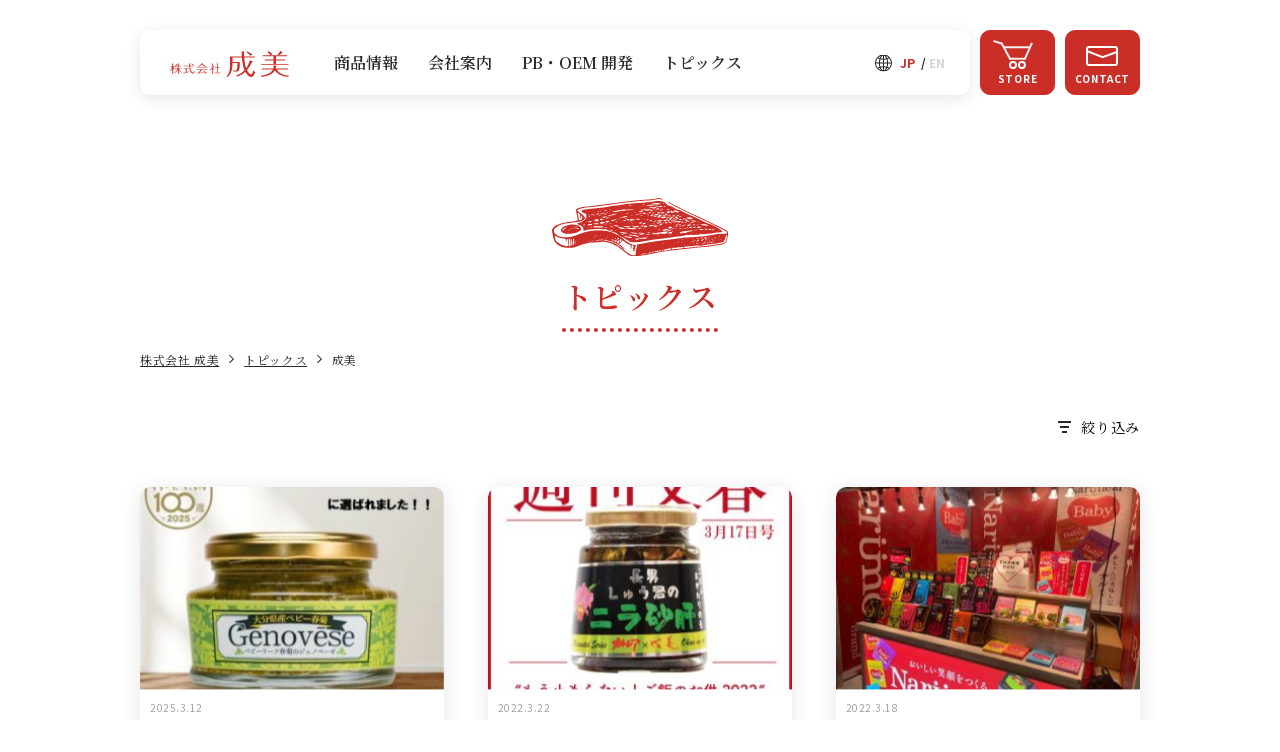

--- FILE ---
content_type: text/html; charset=UTF-8
request_url: https://narumi-oita.com/topics/tag/%E6%88%90%E7%BE%8E/
body_size: 54468
content:
<!DOCTYPE html>
<html lang="ja">
<head>
	    <!-- Google Tag Manager -->
    <script>(function(w,d,s,l,i){w[l]=w[l]||[];w[l].push({'gtm.start':
          new Date().getTime(),event:'gtm.js'});var f=d.getElementsByTagName(s)[0],
        j=d.createElement(s),dl=l!='dataLayer'?'&l='+l:'';j.async=true;j.src=
        'https://www.googletagmanager.com/gtm.js?id='+i+dl;f.parentNode.insertBefore(j,f);
      })(window,document,'script','dataLayer','GTM-TLNDQP2');</script>
    <!-- End Google Tag Manager -->
    <meta charset="UTF-8">
    <meta http-equiv="x-ua-compatible" content="ie=edge">
    <meta name="format-detection" content="telephone=no">
    <meta name="viewport" content="width=device-width, initial-scale=1">
    <link
        rel="icon"
        href="https://narumi-oita.com/wp-content/themes/narumi/public/favicons/favicon.ico"
    >
    <link
        rel="stylesheet"
        href="https://fonts.googleapis.com/css2?family=Noto+Sans+JP:wght@400;700&family=Noto+Serif+JP:wght@400;600&display=swap"
    >
	        <title>株式会社 成美｜大分の食と伝統を全国へ</title>
		<meta name="description" content="株式会社成美が配信するお知らせのほか、商品情報、採用情報などの主要トピックスを新着順に掲載しています。" />
			<link rel='dns-prefetch' href='//cdnjs.cloudflare.com' />
<link rel='dns-prefetch' href='//s.w.org' />
<link rel="alternate" type="application/rss+xml" title="株式会社成美｜大分の食と伝統を全国へ &raquo; 成美 トピックス タグ のフィード" href="https://narumi-oita.com/topics/tag/%e6%88%90%e7%be%8e/feed/" />
<link rel='stylesheet' id='wp-block-library-css'  href='https://narumi-oita.com/wp-includes/css/dist/block-library/style.min.css?ver=5.6.16' type='text/css' media='all' />
<link rel='stylesheet' id='main-css'  href='https://narumi-oita.com/wp-content/themes/narumi/assets/styles/main.css?ver=20210525102429' type='text/css' media='all' />
<script type='application/json' id='wpp-json'>
{"sampling_active":0,"sampling_rate":100,"ajax_url":"https:\/\/narumi-oita.com\/wp-json\/wordpress-popular-posts\/v1\/popular-posts","api_url":"https:\/\/narumi-oita.com\/wp-json\/wordpress-popular-posts","ID":0,"token":"11d321799b","lang":0,"debug":0}
</script>
<script type='text/javascript' src='https://narumi-oita.com/wp-content/plugins/wordpress-popular-posts/assets/js/wpp.min.js?ver=6.4.2' id='wpp-js-js'></script>
<link rel="https://api.w.org/" href="https://narumi-oita.com/wp-json/" /><link rel="alternate" type="application/json" href="https://narumi-oita.com/wp-json/wp/v2/topics_tags/171" />            <style id="wpp-loading-animation-styles">@-webkit-keyframes bgslide{from{background-position-x:0}to{background-position-x:-200%}}@keyframes bgslide{from{background-position-x:0}to{background-position-x:-200%}}.wpp-widget-placeholder,.wpp-widget-block-placeholder,.wpp-shortcode-placeholder{margin:0 auto;width:60px;height:3px;background:#dd3737;background:linear-gradient(90deg,#dd3737 0%,#571313 10%,#dd3737 100%);background-size:200% auto;border-radius:3px;-webkit-animation:bgslide 1s infinite linear;animation:bgslide 1s infinite linear}</style>
            </head>

<body id="" data-lang="ja">

<!-- Google Tag Manager (noscript) -->
<noscript>
    <iframe
        src="https://www.googletagmanager.com/ns.html?id=GTM-TLNDQP2" height="0" width="0"
        style="display:none;visibility:hidden"
    ></iframe>
</noscript>
<!-- End Google Tag Manager (noscript) -->

<header class="header" translate="no">
	<div class="header__container wrapper">
		<div class="header__main">
			<a class="header-logo" href="https://narumi-oita.com/">
				<svg xmlns="http://www.w3.org/2000/svg" viewBox="0 0 222.28 48.88" width="119.3" height="26" data-header-logo>
    <path
        d="M8.14,35.56a14.56,14.56,0,0,1-2.33-3.15v10.2H4.14V32.75a13.56,13.56,0,0,1-3.3,5L0,37.32A17,17,0,0,0,4,29H.66V28.2H4.14V24.59a4.54,4.54,0,0,0-.25-1.2l1.92.07c.21,0,.32,0,.32.14s0,.15-.32.59v4H8.39V29H5.88a14.54,14.54,0,0,0,3,6.11ZM7.6,40.91c3.87-2.87,5.27-5.56,5.88-7.22H8.75v-.75h5.63V28.6H11A17.71,17.71,0,0,1,9,31l-.88-.49A11,11,0,0,0,11,24.69l1.94.57c.27.08.39.13.39.23s-.07.19-.61.5c-.61,1-.91,1.47-1.18,1.85h2.87v-3a8.5,8.5,0,0,0-.25-1.47l1.77.09c.25,0,.36,0,.36.18a1.41,1.41,0,0,1-.2.53v3.67H20.4v.76H16.06v4.34h5.2v.75H16.8c.73,2.19,1.9,4,4.93,6.63l-.7.53a13,13,0,0,1-5-5.75v7.51H14.38V35.12a17.12,17.12,0,0,1-6.13,6.36Z"
        fill="#cb2e27"
    />
    <path
        d="M31,39.67c1.77-.48,3.8-1,5.41-1.51l-.14.88c-2.8,1-8.39,2.71-10,3.19-.27.38-.36.53-.52.53s-.27-.19-.31-.27l-.77-1.43a20.4,20.4,0,0,0,4.57-.92v-7H25.53v-.75h9.23v.75H31ZM37.36,23.5c.25,0,.45,0,.45.19a5,5,0,0,1-.22.54c0,.36-.05.8-.05,1.49,0,.17,0,1,.05,2.21h8.07v.75h-8c.59,9.23,4,12.19,5.11,12.19.5,0,.93,0,1.9-3.23a4.11,4.11,0,0,0,1.58,1c-.72,1.89-1.62,4-3.39,4-2.4,0-6.33-4-7-14H25.1v-.75H35.8c0-.49-.11-3.24-.11-3.38a7.22,7.22,0,0,0-.19-1.16Zm5.16,4a14,14,0,0,0-2.33-3.36l.56-.59a13.84,13.84,0,0,1,3.35,2.73Z"
        fill="#cb2e27"
    />
    <path
        d="M60.88,23.52c1.58,3,4.91,5.87,9.61,7.41l-.61.83c-4.5-1.51-7.28-3.25-10.15-6.77a21,21,0,0,1-10,6.75l-.7-.71c4-1.55,8-4.45,9.55-7.51Zm1.79,12.73a41.19,41.19,0,0,1,5.72,5.35l-1.68,1.22c-.65-1-.95-1.49-1.29-2-6,.65-6.69.71-12.39,1.26l-.63.08a5.65,5.65,0,0,1-.93.46c-.13,0-.18-.17-.2-.23l-.43-1.47a10.46,10.46,0,0,0,1.49.09c.43,0,.73,0,1.13,0A51.25,51.25,0,0,0,57,35.21H49.93v-.76h19.7v.76H59.41A44.26,44.26,0,0,1,55,40.87c4.7-.29,5.22-.34,10-.71A26.12,26.12,0,0,0,62,36.88Zm2.6-6V31H54.34v-.76Z"
        fill="#cb2e27"
    />
    <path
        d="M83.43,35.81a14.7,14.7,0,0,1-3.51-2.28v9.06H78.27V34.11A24.08,24.08,0,0,1,74.36,37l-.84-.59a16.2,16.2,0,0,0,6.81-7.57h-6.4v-.76h4.3v-3.5A2.73,2.73,0,0,0,78,23.46l1.65.06c.23,0,.34,0,.34.17a1,1,0,0,1-.16.37v4H82.7a14,14,0,0,1-2.42,4,11.15,11.15,0,0,0,3.55,3.21Zm10.44-5.62V31H89.31V41h5.17v.75H81.57V41h6V31H83.13v-.76h4.39V24.74a2.81,2.81,0,0,0-.34-1.28l2,.06c.31,0,.41,0,.41.15s-.1.21-.25.39v6.13Z"
        fill="#cb2e27"
    />
    <path
        d="M153.81,19.14c.68.26.91.32.91.68s-.17.37-1.42,1.21a70.81,70.81,0,0,1-9.44,14.84c2.6,5.09,5.88,8.34,7.41,8.34,2.09,0,3.56-4.25,4.52-7.34,2,2.15,2.94,2.52,3.62,2.78-3.45,8.49-6,9.18-8,9.18-3.9,0-8.26-5.62-10.63-9.71a33.48,33.48,0,0,1-15.55,9l-1.75-1.78a33.14,33.14,0,0,0,15.77-10.12C137,31.05,135,22.24,134.36,12h-17.8v8.55h14c-.06,3.56-.17,9.65-1.08,13.69-1,4.4-3.33,4.4-6.22,4.4h-4.8l-1-2.46a23.85,23.85,0,0,0,4.64.63c1.92,0,2.48-.84,3-2.42.85-2.78.85-10.07.79-11.95h-9.32v4.24c0,9.23-3.4,17.47-8.71,22.19l-2.09-1.05c5.6-5.51,6.22-14,6.22-22.08V10.12h22.27c-.28-6.29-.28-7-.9-9.18L138,1c1,0,1.08,0,1.08.47,0,.21-.62,1.2-.62,1.41,0,1.68,0,3.78.11,7.24h19.79V12H138.66c.85,12.69,3.17,19,3.68,20.4A43.77,43.77,0,0,0,148.22,21a11.12,11.12,0,0,0,.73-3.73Zm-2.94-10a47.28,47.28,0,0,0-7.74-6.56l1.3-1.68a49.88,49.88,0,0,1,9.33,5.35Z"
        fill="#cb2e27"
    />
    <path
        d="M221.09,48.67c-11.36-.68-20.52-5.51-25.16-12.22-5.31,9.12-16.9,11.06-25,12.38l-1.47-2.26c16.11-2,21.25-8.13,23-11.8H171.74V32.88h21.37a12.5,12.5,0,0,0,.56-3.83,5.83,5.83,0,0,0-.22-1.73H198c.62,0,.79,0,.79.27a5.85,5.85,0,0,1-.51,1.1,36.55,36.55,0,0,1-.84,4.19h23v1.89h-20.8c4.58,8.13,14.08,10.91,22.67,11.7ZM198.25,16.05h16.91v1.89H198.25v6.29h23.41v1.83H170.33V24.23h23.12V17.94H177.11V16.05h16.34V10h-20.3V8.08h14.59a20.45,20.45,0,0,0-5.71-6L183.61.31a26.39,26.39,0,0,1,7.52,4.93l-2.77,2.84h31V10H198.25Zm11.82-13.9c.22.11.45.26.45.52,0,.06,0,.53-1.19.79A28.3,28.3,0,0,1,203.62,8l-2.71-1.36A15,15,0,0,0,206.11,0Z"
        fill="#cb2e27"
    />
</svg>
			</a>
			<nav class="header-navigation">
				<ul class="header-navigation__list">
					<li class="header-navigation__item">
						<a href="https://narumi-oita.com/topics/category/products/">
							商品情報						</a>
					</li>
					<li class="header-navigation__item">
						<a href="https://narumi-oita.com/company">
							会社案内						</a>
					</li>
					<li class="header-navigation__item">
						<a href="https://narumi-oita.com/pb-oem">
							PB・OEM 開発						</a>
					</li>
					<li class="header-navigation__item">
						<a href="https://narumi-oita.com/topics">
							トピックス						</a>
					</li>
					<!--<li class="header-navigation__item">
						<a href="" target="_blank" rel="noopener">
													</a>
					</li>-->
				</ul>
				<ul class="header-navigation__translation">
					<li
						class="header-navigation__translation--ja lang-active"
						data-lang-button="ja"
					>JP
					</li>
					<li
						class="header-navigation__translation--en "
						data-lang-button="en"
					>EN
					</li>
				</ul>
			</nav>
		</div>
		<div class="header-button">
			<a href="https://narumi.theshop.jp/" target="_blank" rel="noopener">
				<div class="header-button__store">
					<svg xmlns="http://www.w3.org/2000/svg" width="40.499" height="29.038" viewBox="0 0 40.499 29.038">
    <g id="jQ7jL0Kj" transform="translate(1.245 1.245)">
        <line id="_1" data-name="1" x2="7.586" y2="2.276" fill="none" stroke="#f0f0f0" stroke-linecap="round"
            stroke-linejoin="round" stroke-width="2"/>
        <line id="_2" data-name="2" x2="8.345" y2="15.172" transform="translate(7.586 2.276)" fill="none"
            stroke="#f0f0f0" stroke-linecap="round" stroke-linejoin="round" stroke-width="2"/>
        <line id="_3" data-name="3" x2="15.172" transform="translate(15.931 17.448)" fill="none" stroke="#f0f0f0"
            stroke-linecap="round" stroke-linejoin="round" stroke-width="2"/>
        <line id="_4" data-name="4" y1="15.172" x2="6.828" transform="translate(31.103 2.276)" fill="none"
            stroke="#f0f0f0" stroke-linecap="round" stroke-linejoin="round" stroke-width="2"/>
        <line id="_7" data-name="7" x2="25" transform="translate(10.5 6.069)" fill="none" stroke="#f0f0f0"
            stroke-linecap="round" stroke-linejoin="round" stroke-width="2"/>
        <g id="グループ_180" data-name="グループ 180" transform="translate(0 1)">
            <circle id="_6" data-name="6" cx="3.034" cy="3.034" r="3.034" transform="translate(25.034 19.724)"
                fill="none" stroke="#fff" stroke-miterlimit="10" stroke-width="2"/>
            <circle id="_6-2" data-name="6" cx="3.034" cy="3.034" r="3.034" transform="translate(16.034 19.724)"
                fill="none" stroke="#fff" stroke-miterlimit="10" stroke-width="2"/>
        </g>
    </g>
</svg>
				</div>
				<span>STORE</span>
			</a>
		</div>
		<div class="header-button">
			<a href="https://narumi-oita.com/contact">
				<div class="header-button__contact">
					<svg xmlns="http://www.w3.org/2000/svg" width="32" height="20" viewBox="0 0 32 20">
	<g id="グループ_501" transform="translate(-1127.275 -45)">
		<g id="長方形_1571" transform="translate(1127.275 45)" fill="none" stroke="#fff" stroke-width="2">
			<rect width="32" height="20" rx="3" stroke="none"/>
			<rect x="1" y="1" width="30" height="18" rx="2" fill="none"/>
		</g>
		<path id="パス_268" d="M1124,46l15.093,5.906L1154,46.51" transform="translate(4.775 4.274)" fill="none" stroke="#fff" stroke-width="2"/>
	</g>
</svg>
				</div>
				<span>CONTACT</span>
			</a>
		</div>
		<button class="header-navigation-drawer-button" data-header-navigation-drawer-button>
			<span class="header-navigation-drawer-button__line-top" data-line-top></span>
			<span class="header-navigation-drawer-button__line-bot" data-line-bot></span>
			<span class="header-navigation-drawer-button__text" data-icon-text>MENU</span>
		</button>
	</div>
</header>

<main>

<div class="topics">
	<section class="heading-pages">
    <div class="heading-pages__container heading-pages__container--topics">
        <figure>
            <img
                src="https://narumi-oita.com/wp-content/themes/narumi/assets/images/illust_topics.svg"
                alt=""
                width="177"
                height="58"
            />
        </figure>
        <h1 class="heading-pages__heading">
            <span>トピックス</span>
        </h1>
    </div>
</section><!-- heading-pages -->
	<nav class="breadcrumb">
		<ul class="wrapper">
			<li>
				<a href="https://narumi-oita.com/">
					株式会社 成美				</a>
			</li>
			<li>
				<a href="https://narumi-oita.com/topics">
					トピックス				</a>
			</li>
			<li>成美</li>
		</ul>
	</nav><!-- breadcrumb -->

	<section class="topics-list">
    <div class="wrapper">
        <div class="topics-list__filter">
			<div class="topics-filter-ui">
    <button class="topics-filter-ui__button" data-topics-filter-button>
		絞り込み    </button>
    <nav class="topics-filter-ui__list" data-topics-filter-list>
        <ul>
            <li>
                <a href="https://narumi-oita.com/topics">全て</a>
            </li>
			<li><a class="cat-news" href="https://narumi-oita.com/topics/category/news/">お知らせ</a></li><li><a class="cat-faq" href="https://narumi-oita.com/topics/category/faq/">よくある質問</a></li><li><a class="cat-products" href="https://narumi-oita.com/topics/category/products/">商品情報</a></li><li><a class="cat-info" href="https://narumi-oita.com/topics/category/info/">掲載情報</a></li>        </ul>
    </nav>
</div>        </div>
        <div class="topics-list__contents">
			<article class="topics-item swiper-slide">
    <figure class="topics-item__image">
        <a href="https://narumi-oita.com/topics/info/2578/">
			<img src="https://narumi-oita.com/wp-content/uploads/2025/03/13-1-300x200.jpg" width="300" height="200" alt="eyecatch">        </a>
    </figure>
    <div class="topics-item__details">
        <p class="topics-item__date">
            <time datetime="2025-3-12">
				2025.3.12            </time>
        </p>
        <h3 class="topics-item__title">
            <a href="https://narumi-oita.com/topics/info/2578/">
	            【受賞情報】料理王国100選-2025-に選ばれました！            </a>
        </h3>
    </div>
</article><article class="topics-item swiper-slide">
    <figure class="topics-item__image">
        <a href="https://narumi-oita.com/topics/info/2479/">
			<img src="https://narumi-oita.com/wp-content/uploads/2022/03/週刊文春2-300x200.jpg" width="300" height="200" alt="eyecatch">        </a>
    </figure>
    <div class="topics-item__details">
        <p class="topics-item__date">
            <time datetime="2022-3-22">
				2022.3.22            </time>
        </p>
        <h3 class="topics-item__title">
            <a href="https://narumi-oita.com/topics/info/2479/">
	            【雑誌掲載情報】週刊文春にて紹介していただきました！            </a>
        </h3>
    </div>
</article><article class="topics-item swiper-slide">
    <figure class="topics-item__image">
        <a href="https://narumi-oita.com/topics/news/2472/">
			<img src="https://narumi-oita.com/wp-content/uploads/2022/03/275315428_349923093554654_811787990999200170_n-300x200.jpg" width="300" height="200" alt="eyecatch">        </a>
    </figure>
    <div class="topics-item__details">
        <p class="topics-item__date">
            <time datetime="2022-3-18">
				2022.3.18            </time>
        </p>
        <h3 class="topics-item__title">
            <a href="https://narumi-oita.com/topics/news/2472/">
	            FOODEX JAPAN 2022            </a>
        </h3>
    </div>
</article><article class="topics-item swiper-slide">
    <figure class="topics-item__image">
        <a href="https://narumi-oita.com/topics/info/2468/">
			<img src="https://narumi-oita.com/wp-content/uploads/2022/03/275550653_178132067873301_4119948889976334471_n-300x200.jpeg" width="300" height="200" alt="eyecatch">        </a>
    </figure>
    <div class="topics-item__details">
        <p class="topics-item__date">
            <time datetime="2022-3-09">
				2022.3.09            </time>
        </p>
        <h3 class="topics-item__title">
            <a href="https://narumi-oita.com/topics/info/2468/">
	            【テレビ出演情報】男子ごはん            </a>
        </h3>
    </div>
</article><article class="topics-item swiper-slide">
    <figure class="topics-item__image">
        <a href="https://narumi-oita.com/topics/info/2450/">
			<img src="https://narumi-oita.com/wp-content/uploads/2022/02/スクリーンショット-2022-02-19-13.52.08-1-300x200.png" width="300" height="200" alt="eyecatch">        </a>
    </figure>
    <div class="topics-item__details">
        <p class="topics-item__date">
            <time datetime="2022-2-19">
				2022.2.19            </time>
        </p>
        <h3 class="topics-item__title">
            <a href="https://narumi-oita.com/topics/info/2450/">
	            【テレビ出演情報】三兄弟シリーズをご紹介いただきました！            </a>
        </h3>
    </div>
</article><article class="topics-item swiper-slide">
    <figure class="topics-item__image">
        <a href="https://narumi-oita.com/topics/news/2437/">
			<img src="https://narumi-oita.com/wp-content/uploads/2022/02/IMG_4651-300x200.jpg" width="300" height="200" alt="eyecatch">        </a>
    </figure>
    <div class="topics-item__details">
        <p class="topics-item__date">
            <time datetime="2022-2-15">
				2022.2.15            </time>
        </p>
        <h3 class="topics-item__title">
            <a href="https://narumi-oita.com/topics/news/2437/">
	            NEW★配送用BOX            </a>
        </h3>
    </div>
</article>        </div>
        <div class="pagination">
			        </div>
    </div>
</section><!--topics-list--></div>

<nav class="navigation-global-secondary">
    <ul class="navigation-global-secondary__list">
        <li class="navigation-global-secondary__item navigation-global-secondary__item--media">
            <a href="https://narumi-oita.com/topics/category/info/">
                <p>メディア掲載情報</p>
                <img
                    src="https://narumi-oita.com/wp-content/themes/narumi/assets/images/bg_image_media.jpg"
                    alt="メディア掲載情報"
                    width="300"
                    height="200"
                />
            </a>
        </li>
        <li class="navigation-global-secondary__item navigation-global-secondary__item--faq">
            <a href="https://narumi-oita.com/topics/faq/2254/">
                <p>よくある質問</p>
                <img
                    src="https://narumi-oita.com/wp-content/themes/narumi/assets/images/bg_image_faq.jpg"
                    alt="よくある質問"
                    width="300"
                    height="200"
                />
            </a>
        </li>
        <li class="navigation-global-secondary__item navigation-global-secondary__item--recruit">
            <a href="https://narumi-oita.com/topics/category/recruit/">
                <p>
					採用情報                    <!--<span></span>-->
                </p>
                <img
                    src="https://narumi-oita.com/wp-content/themes/narumi/assets/images/bg_image_recruit.jpg"
                    alt="採用情報"
                    width="854"
                    height="569"
                />
            </a>
        </li>
    </ul>
</nav>
<section class="trouble-oem-develop">
    <div class="wrapper">
        <h2 class="trouble-oem-develop__heading">
	        レトルト・缶詰食品の<br class="sp">OEM開発で<br class="pc">こんな<span class="red-text">お悩み</span>は<br class="sp">ありませんか？        </h2>
        <ul class="trouble-oem-develop__contents">
            <li class="trouble-oem-develop-item">
                <p class="trouble-oem-develop-item__text">
	                規格外品の原料が余っているけど、商品化の方法が分からない                </p>
            </li>
            <li class="trouble-oem-develop-item">
                <p class="trouble-oem-develop-item__text">
	                小ロットでの製造を検討しているけど、安定した提供が可能か不安                </p>
            </li>
            <li class="trouble-oem-develop-item">
                <p class="trouble-oem-develop-item__text">
	                こういう時代だからこそ、安全で信頼性の高い商品を作りたい                </p>
            </li>
            <li class="trouble-oem-develop-item">
                <p class="trouble-oem-develop-item__text">
	                素材にこだわりたいけど、生産者のネットワークがない                </p>
            </li>
        </ul>
    </div>
</section><section class="navigation-contact">
    <div class="wrapper">
        <h2 class="navigation-contact__heading">まずはお問い合わせください。</h2>
        <p class="navigation-contact__text">オリジナル商品の卸販売・OEM開発にご興味をお持ちの方は、お気軽にお問い合わせください。<br>経験豊富な専門スタッフが、スピーディにご対応いたします！</p>
        <a
            href="https://narumi-oita.com/contact"
            class="navigation-contact__button button-lg"
        >
			お問い合わせフォームから相談する        </a>
        <address class="navigation-contact__address">
            <p class="navigation-contact__address-number">
                <a href="tel:0975797177">TEL 097-579-7177</a>
            </p>
            <p class="navigation-contact__address-text">
                受付時間：午前9時～午後5時<wbr>（土曜・日曜・祝日・年末年始を除く）            </p>
        </address>
    </div>
</section>
<nav class="navigation-drawer" data-navigation-drawer>
    <div class="navigation-drawer__container">
        <div class="navigation-drawer-translation">
            <ul class="navigation-drawer-translation__list">
                <li
                    class="navigation-drawer-translation__lang-ja lang-active"
                    data-lang-button="ja"
                >JP
                </li>
                <li
                    class="navigation-drawer-translation__lang-en "
                    data-lang-button="en"
                >EN
                </li>
            </ul>
        </div>
        <div class="navigation-drawer-links">
            <ul class="navigation-drawer-links__list">
                <li class="navigation-drawer-links__item-red item-store">
                    <a href="https://narumi.theshop.jp/" target="_blank" rel="noopener">ONLINE STORE</a>
                </li>
                <li class="navigation-drawer-links__item-red item-contact">
                    <a href="https://narumi-oita.com/contact">CONTACT</a>
                </li>
                <li class="navigation-drawer-links__item">
                    <a href="https://narumi-oita.com/topics/category/products/">
						商品情報                    </a>
                </li>
                <li class="navigation-drawer-links__item">
                    <a href="https://narumi-oita.com/company">
						会社案内                    </a>
                </li>
                <li class="navigation-drawer-links__item-sm">
                    <a
                        href="https://narumi-oita.com/company/#company-message"
                        onclick="window.location.reload()"
                    >
						メッセージ                    </a>
                </li>
                <li class="navigation-drawer-links__item-sm">
                    <a
                        href="https://narumi-oita.com/company/#company-detail"
                        onclick="window.location.reload()"
                    >
						事業内容                    </a>
                </li>
                <li class="navigation-drawer-links__item-sm">
                    <a
                        href="https://narumi-oita.com/company/#company-about"
                        onclick="window.location.reload()"
                    >
						会社概要                    </a>
                </li>
                <li class="navigation-drawer-links__item-sm">
                    <a
                        href="https://narumi-oita.com/company/#company-history"
                        onclick="window.location.reload()"
                    >
						沿革                    </a>
                </li>
                <li class="navigation-drawer-links__item">
                    <a href="https://narumi-oita.com/pb-oem">
						PB・OEM 開発                    </a>
                </li>
                <li class="navigation-drawer-links__item">
                    <a href="https://narumi-oita.com/topics">
						トピックス                    </a>
                </li>
                <!--<li class="navigation-drawer-links__item">
                    <a href="" target="_blank" rel="noopener">
						                    </a>
                </li>-->
            </ul>
        </div>
        <div class="navigation-drawer-sns">
            <p class="navigation-drawer-sns__text">
                <span>FOLLOW US</span>
            </p>
            <ul class="navigation-drawer-sns__list">
                <li>
                    <a href="https://www.facebook.com/narumi.oita" target="_blank" rel="noopener">
                        <img
                            src="https://narumi-oita.com/wp-content/themes/narumi/assets/images/icon/icon_facebook_rd.svg"
                            alt="facebook"
                            width="40"
                            height="40"
                        />
                    </a>
                </li>
                <li>
                    <a href="https://www.instagram.com/oita_narumi/" target="_blank" rel="noopener">
                        <img
                            src="https://narumi-oita.com/wp-content/themes/narumi/assets/images/icon/icon_instagram_rd.svg"
                            alt="instagram"
                            width="40"
                            height="40"
                        />
                    </a>
                </li>
                <li>
                    <a href="https://lin.ee/42qp36lI" target="_blank" rel="noopener">
                        <img
                            src="https://narumi-oita.com/wp-content/themes/narumi/assets/images/icon/icon_line_rd.svg"
                            alt="line"
                            width="40"
                            height="40"
                        />
                    </a>
                </li>
            </ul>
        </div>
    </div>
</nav></main>

<footer class="footer" translate="no">
    <div class="footer__container wrapper">
        <div class="footer__primary">
            <a class="footer__logo" href="https://narumi-oita.com/">
				<svg xmlns="http://www.w3.org/2000/svg" viewBox="0 0 355.2 109.56">
    <g>
        <line
            style="fill: none; stroke: #fff; stroke-linecap: round;
            stroke-linejoin: round; stroke-width: 2px;"
            x1="104.2"
            y1="59.77"
            x2="354.2"
            y2="59.77"
        />
        <path style="fill: #f7f8f8;"
            d="M147.57,89.27V88.8c.92,0,1.38-.42,1.38-1.25V80.77c0-.92-.5-1.38-1.48-1.38v-.46h8l.25,2.87-.55,0a3.47,3.47,0,0,0-.41-1.22,1.82,1.82,0,0,0-.68-.67,2.53,2.53,0,0,0-.94-.29,11.25,11.25,0,0,0-1.23-.06h-.47c-.63,0-.95.21-.95.64V83c0,.39.3.58.89.58h.23a3.56,3.56,0,0,0,.82-.07.93.93,0,0,0,.46-.25,1.1,1.1,0,0,0,.27-.49c.06-.2.12-.46.19-.78h.53v4h-.53v-.32a1.94,1.94,0,0,0-.06-.46,1,1,0,0,0-.24-.45,1.34,1.34,0,0,0-.55-.35,3,3,0,0,0-1-.14h-.72c-.19,0-.28.16-.28.47v2.85c0,.83.54,1.25,1.61,1.25v.47Z"/>
        <path style="fill: #f7f8f8;"
            d="M163.67,89.56a3.27,3.27,0,0,1-1.34-.27,3.2,3.2,0,0,1-1-.73,3.48,3.48,0,0,1-.66-1.08,3.74,3.74,0,0,1-.23-1.3,4,4,0,0,1,.26-1.47,3.58,3.58,0,0,1,.72-1.14,3,3,0,0,1,1.06-.71,3.34,3.34,0,0,1,1.3-.25,3.07,3.07,0,0,1,1.29.27,3.16,3.16,0,0,1,1,.73,3.33,3.33,0,0,1,.67,1.08A3.74,3.74,0,0,1,167,86a3.92,3.92,0,0,1-.27,1.49,3.34,3.34,0,0,1-.71,1.13,3.22,3.22,0,0,1-1.05.7A3.1,3.1,0,0,1,163.67,89.56Zm.07-.54a1.56,1.56,0,0,0,1-.27,1.93,1.93,0,0,0,.53-.65,2.45,2.45,0,0,0,.25-.78,6.42,6.42,0,0,0,.05-.67c0-.34,0-.71-.06-1.12a4.52,4.52,0,0,0-.26-1.14,2.42,2.42,0,0,0-.56-.88,1.35,1.35,0,0,0-1-.36,1.54,1.54,0,0,0-1,.28,1.86,1.86,0,0,0-.55.64,2.71,2.71,0,0,0-.24.78,6.42,6.42,0,0,0-.05.67c0,.34,0,.72.06,1.13a4.45,4.45,0,0,0,.26,1.13,2.31,2.31,0,0,0,.57.88A1.38,1.38,0,0,0,163.74,89Z"/>
        <path style="fill: #f7f8f8;"
            d="M175.15,89.56a3.31,3.31,0,0,1-1.34-.27,3.06,3.06,0,0,1-1-.73,3.33,3.33,0,0,1-.67-1.08,3.74,3.74,0,0,1-.23-1.3,4,4,0,0,1,.26-1.47,3.58,3.58,0,0,1,.72-1.14,3,3,0,0,1,1.06-.71,3.34,3.34,0,0,1,1.3-.25,3.07,3.07,0,0,1,1.29.27,3.16,3.16,0,0,1,1,.73,3.33,3.33,0,0,1,.67,1.08,3.74,3.74,0,0,1,.23,1.3,4.12,4.12,0,0,1-.26,1.49,3.53,3.53,0,0,1-.72,1.13,3.27,3.27,0,0,1-2.3,1Zm.07-.54a1.56,1.56,0,0,0,1-.27,1.93,1.93,0,0,0,.53-.65,2.45,2.45,0,0,0,.25-.78,6.42,6.42,0,0,0,0-.67c0-.34,0-.71-.06-1.12a4.52,4.52,0,0,0-.26-1.14,2.42,2.42,0,0,0-.56-.88,1.33,1.33,0,0,0-1-.36,1.54,1.54,0,0,0-1,.28,1.73,1.73,0,0,0-.54.64,2.45,2.45,0,0,0-.25.78,6.42,6.42,0,0,0,0,.67c0,.34,0,.72.06,1.13a4.45,4.45,0,0,0,.26,1.13,2.31,2.31,0,0,0,.57.88A1.38,1.38,0,0,0,175.22,89Z"/>
        <path style="fill: #f7f8f8;"
            d="M190.63,89.14a5.34,5.34,0,0,1-.8.12l-1.4.18-.17-1a2.1,2.1,0,0,1-.81.81,2.36,2.36,0,0,1-1.22.31,3.15,3.15,0,0,1-1.1-.2,2.39,2.39,0,0,1-.91-.59,2.9,2.9,0,0,1-.63-1,4.26,4.26,0,0,1-.23-1.46,4.11,4.11,0,0,1,.25-1.46,3.77,3.77,0,0,1,.69-1.17,3.07,3.07,0,0,1,2.34-1,2,2,0,0,1,1,.22,2.51,2.51,0,0,1,.65.49V79.94c0-.35-.4-.53-1.2-.53v-.48l2.49-.41c0,.38,0,.83,0,1.34s0,1,0,1.62v5.88c0,.88.36,1.34,1.07,1.38Zm-3.93-.37a1.57,1.57,0,0,0,.83-.19A1.3,1.3,0,0,0,188,88a3,3,0,0,0,.23-.89,8.57,8.57,0,0,0,.07-1.19c0-1.82-.6-2.73-1.78-2.73a1.38,1.38,0,0,0-.79.22,1.83,1.83,0,0,0-.55.59,2.82,2.82,0,0,0-.33.82,4,4,0,0,0-.11.91,5.46,5.46,0,0,0,.1,1.07,3.58,3.58,0,0,0,.33,1,1.87,1.87,0,0,0,.6.7A1.52,1.52,0,0,0,186.7,88.77Z"/>
        <path style="fill: #f7f8f8;"
            d="M204.3,92.11V91.7c.56,0,.84-.15.84-.47V84.34c0-.48-.32-.72-.95-.72v-.3l2.2-.71a1.48,1.48,0,0,1,.06.48v.77a1.94,1.94,0,0,1,.86-1,2.48,2.48,0,0,1,1.15-.29,2.31,2.31,0,0,1,1.31.35,3.14,3.14,0,0,1,.89.85,3.37,3.37,0,0,1,.5,1.07,4,4,0,0,1,.16,1,4,4,0,0,1-.21,1.29,3.65,3.65,0,0,1-.57,1.11,3,3,0,0,1-.89.8,2.67,2.67,0,0,1-1.19.36,3.58,3.58,0,0,1-1.21-.17,2.28,2.28,0,0,1-.75-.47l-.05.06a1.94,1.94,0,0,1,.05.58v1.73c0,.35.41.53,1.24.53v.41Zm2.15-5.51a7.2,7.2,0,0,0,.14.87,2.14,2.14,0,0,0,.29.69,1.44,1.44,0,0,0,.51.47,1.81,1.81,0,0,0,.84.17,1.46,1.46,0,0,0,.82-.22,1.64,1.64,0,0,0,.56-.58,2.73,2.73,0,0,0,.3-.83,4.91,4.91,0,0,0,.09-.94,4.09,4.09,0,0,0-.12-1,3.28,3.28,0,0,0-.37-.9,2.2,2.2,0,0,0-.64-.65,1.55,1.55,0,0,0-.89-.26,1.22,1.22,0,0,0-.88.3,1.75,1.75,0,0,0-.46.68,2.74,2.74,0,0,0-.17.77c0,.26,0,.44,0,.56Z"/>
        <path style="fill: #f7f8f8;"
            d="M216.4,89.27V88.8c.68,0,1-.3,1-.89V84.63c0-.74-.35-1.12-1.07-1.12v-.42l1.2-.24,1.19-.24V84.1l.07.07a1.55,1.55,0,0,1,.21-.47,2.78,2.78,0,0,1,.41-.51,2.35,2.35,0,0,1,.53-.41,1.16,1.16,0,0,1,.62-.17c.79,0,1.18.36,1.18,1.07s-.24.89-.72.89-.64-.19-.64-.57a1.16,1.16,0,0,1,.05-.38h-.28a1,1,0,0,0-.74.3,1.74,1.74,0,0,0-.42.71,4.44,4.44,0,0,0-.21.89c0,.3,0,.56-.06.77V88c0,.56.39.84,1.2.84v.47Z"/>
        <path style="fill: #f7f8f8;"
            d="M229.68,89.56a3.32,3.32,0,0,1-1.35-.27,3.06,3.06,0,0,1-1-.73,3.33,3.33,0,0,1-.67-1.08,3.74,3.74,0,0,1-.23-1.3,4,4,0,0,1,.26-1.47,3.58,3.58,0,0,1,.72-1.14,3,3,0,0,1,1.06-.71,3.34,3.34,0,0,1,1.3-.25,3,3,0,0,1,1.29.27,3.16,3.16,0,0,1,1,.73,3.33,3.33,0,0,1,.67,1.08A3.74,3.74,0,0,1,233,86a4.12,4.12,0,0,1-.26,1.49,3.53,3.53,0,0,1-.72,1.13,3.27,3.27,0,0,1-2.29,1Zm.06-.54a1.56,1.56,0,0,0,1-.27,2.09,2.09,0,0,0,.54-.65,2.71,2.71,0,0,0,.24-.78,6.42,6.42,0,0,0,.05-.67c0-.34,0-.71-.06-1.12a4.52,4.52,0,0,0-.26-1.14,2.42,2.42,0,0,0-.56-.88,1.32,1.32,0,0,0-1-.36,1.55,1.55,0,0,0-1,.28,1.73,1.73,0,0,0-.54.64,2.21,2.21,0,0,0-.24.78,4.7,4.7,0,0,0-.06.67c0,.34,0,.72.06,1.13a4.45,4.45,0,0,0,.26,1.13,2.31,2.31,0,0,0,.57.88A1.38,1.38,0,0,0,229.74,89Z"/>
        <path style="fill: #f7f8f8;"
            d="M243.62,88a1.91,1.91,0,0,1-.45.72,2.62,2.62,0,0,1-.66.5,3.19,3.19,0,0,1-.78.29,3.59,3.59,0,0,1-.78.09,2.91,2.91,0,0,1-1.23-.25,2.68,2.68,0,0,1-.92-.71,3.18,3.18,0,0,1-.57-1.06,4.32,4.32,0,0,1-.19-1.31,4.5,4.5,0,0,1,.21-1.39,3.29,3.29,0,0,1,.64-1.16A2.94,2.94,0,0,1,240,82.9a3.62,3.62,0,0,1,1.52-.29,2.43,2.43,0,0,1,.75.11,2.28,2.28,0,0,1,.65.3,1.5,1.5,0,0,1,.46.48,1.07,1.07,0,0,1,.17.6.7.7,0,0,1-.26.54.89.89,0,0,1-.58.23c-.43,0-.64-.24-.64-.71,0,0,0-.1,0-.2a1.59,1.59,0,0,0,0-.29.47.47,0,0,0-.29-.45,1.27,1.27,0,0,0-.6-.15,1.25,1.25,0,0,0-.77.25,1.88,1.88,0,0,0-.53.62,3.26,3.26,0,0,0-.32.86,4.77,4.77,0,0,0-.1.9,4.82,4.82,0,0,0,.13,1.17,3.18,3.18,0,0,0,.37.94,1.9,1.9,0,0,0,.64.62,1.84,1.84,0,0,0,.94.23,1.92,1.92,0,0,0,1.67-.94Z"/>
        <path style="fill: #f7f8f8;"
            d="M254.26,87.72a3.25,3.25,0,0,1-1.09,1.36,2.77,2.77,0,0,1-1.62.48,3.33,3.33,0,0,1-1.38-.26,3,3,0,0,1-1-.72,3.19,3.19,0,0,1-.6-1.07,4.46,4.46,0,0,1-.2-1.33,4,4,0,0,1,.22-1.34,3.67,3.67,0,0,1,.61-1.14,3.21,3.21,0,0,1,1-.8,2.74,2.74,0,0,1,1.25-.29,3.9,3.9,0,0,1,.88.1,2.29,2.29,0,0,1,.87.4,2.42,2.42,0,0,1,.7.85,3.86,3.86,0,0,1,.39,1.45,1,1,0,0,1,0,.35h-4.15c-.19,0-.29.08-.29.23a3.62,3.62,0,0,0,.15,1.06,2.9,2.9,0,0,0,.44.88,2,2,0,0,0,.69.58,1.93,1.93,0,0,0,.9.21,1.75,1.75,0,0,0,1.13-.37,4.13,4.13,0,0,0,.84-.88Zm-2.12-2.43c.43,0,.64-.22.64-.66a1.8,1.8,0,0,0-.4-1,1.21,1.21,0,0,0-1-.45,1.35,1.35,0,0,0-.66.17,1.71,1.71,0,0,0-.5.43,2,2,0,0,0-.32.63,2.46,2.46,0,0,0-.11.72c0,.13.11.19.34.19Z"/>
        <path style="fill: #f7f8f8;"
            d="M263.4,84.68c-.48-1.07-1.11-1.61-1.9-1.61a1.48,1.48,0,0,0-.84.24.87.87,0,0,0-.36.78.62.62,0,0,0,.29.53,3.59,3.59,0,0,0,.71.41c.29.12.6.25.93.37a6.17,6.17,0,0,1,.93.45,2.56,2.56,0,0,1,.72.62,1.4,1.4,0,0,1,.29.89,1.92,1.92,0,0,1-.65,1.49,2.74,2.74,0,0,1-.7.43,4,4,0,0,1-.84.22,2.4,2.4,0,0,1-1.38-.4,2,2,0,0,1-.94.34,11.12,11.12,0,0,1-.25-2.43h.42a4.7,4.7,0,0,0,.38.94,2.1,2.1,0,0,0,.45.61,1.37,1.37,0,0,0,.56.32,2.53,2.53,0,0,0,.7.09c.86,0,1.3-.34,1.3-1a1.13,1.13,0,0,0-.11-.51.88.88,0,0,0-.31-.36,2.76,2.76,0,0,0-.52-.28c-.21-.09-.45-.18-.73-.27s-.46-.17-.71-.27a4.28,4.28,0,0,1-.69-.4,2.17,2.17,0,0,1-.53-.56,1.31,1.31,0,0,1-.21-.74,2.45,2.45,0,0,1,.12-.78,1.67,1.67,0,0,1,.39-.62,1.7,1.7,0,0,1,.66-.42,3.06,3.06,0,0,1,1-.14,2.58,2.58,0,0,1,1.31.37,1.75,1.75,0,0,1,.61-.31,8.23,8.23,0,0,1,.28,2Z"/>
        <path style="fill: #f7f8f8;"
            d="M273.26,84.68c-.48-1.07-1.11-1.61-1.9-1.61a1.48,1.48,0,0,0-.84.24.87.87,0,0,0-.36.78.62.62,0,0,0,.29.53,3.59,3.59,0,0,0,.71.41c.29.12.6.25.93.37a6.67,6.67,0,0,1,.93.45,2.71,2.71,0,0,1,.72.62,1.4,1.4,0,0,1,.29.89,2,2,0,0,1-.65,1.49,2.74,2.74,0,0,1-.7.43,4,4,0,0,1-.84.22,2.46,2.46,0,0,1-1.39-.4,1.93,1.93,0,0,1-.93.34,11.12,11.12,0,0,1-.25-2.43h.42a5.42,5.42,0,0,0,.37.94,2.32,2.32,0,0,0,.46.61,1.37,1.37,0,0,0,.56.32,2.53,2.53,0,0,0,.7.09c.86,0,1.29-.34,1.29-1a1.13,1.13,0,0,0-.1-.51.88.88,0,0,0-.31-.36,2.76,2.76,0,0,0-.52-.28c-.21-.09-.45-.18-.73-.27s-.46-.17-.71-.27a3.89,3.89,0,0,1-.69-.4,2.17,2.17,0,0,1-.53-.56,1.31,1.31,0,0,1-.21-.74,2.45,2.45,0,0,1,.12-.78,1.67,1.67,0,0,1,.39-.62,1.7,1.7,0,0,1,.66-.42,3.06,3.06,0,0,1,1-.14,2.58,2.58,0,0,1,1.31.37,1.7,1.7,0,0,1,.6-.31,7.77,7.77,0,0,1,.28,2Z"/>
        <path style="fill: #f7f8f8;"
            d="M279.16,89.27V88.8c.72,0,1.07-.32,1.07-1V84.74c0-.82-.31-1.23-1-1.23v-.42l2.27-.48v5.3c0,.59.39.89,1.18.89v.47Zm1.62-8.38c-.55,0-.83-.32-.83-1a.79.79,0,0,1,.89-.89c.56,0,.85.3.85.89A.83.83,0,0,1,280.78,80.89Z"/>
        <path style="fill: #f7f8f8;"
            d="M292.23,89.27V88.8q1,0,1-.66V85.59c0-1.43-.51-2.14-1.53-2.14s-1.56.63-1.56,1.9v2.79c0,.44.37.66,1.12.66v.47H288V88.8c.58,0,.88-.24.88-.72v-4c0-.36-.29-.54-.85-.54h-.21v-.41l2.24-.54a.49.49,0,0,1,.06.31v.94a3.26,3.26,0,0,1,.32-.47,1.76,1.76,0,0,1,.49-.39,2.48,2.48,0,0,1,.68-.28,3,3,0,0,1,.89-.11,2.26,2.26,0,0,1,.63.11,2.35,2.35,0,0,1,.69.38,2,2,0,0,1,.77,1.64v3.45c0,.41.33.61,1,.61v.47Z"/>
        <path style="fill: #f7f8f8;"
            d="M302.78,92.11a3.14,3.14,0,0,1-1.56-.34,1.08,1.08,0,0,1-.61-1c0-.59.45-1,1.34-1.31a1.13,1.13,0,0,1-1-1.19,1.37,1.37,0,0,1,.09-.49,1.88,1.88,0,0,1,.27-.42,1.5,1.5,0,0,1,.4-.3,1.14,1.14,0,0,1,.49-.11,2.1,2.1,0,0,1-1.19-2,2.21,2.21,0,0,1,.18-.89,2.06,2.06,0,0,1,.5-.74,2.7,2.7,0,0,1,.84-.51,3.41,3.41,0,0,1,1.16-.18,2.75,2.75,0,0,1,1.84.67,1.61,1.61,0,0,1,.6-.57,1.54,1.54,0,0,1,.7-.17q.66,0,.66.57c0,.4-.17.6-.49.6a.59.59,0,0,1-.51-.23.9.9,0,0,0-.58.31,1.48,1.48,0,0,1,.31.56,1.81,1.81,0,0,1,.1.58,2.2,2.2,0,0,1-.7,1.8,3.54,3.54,0,0,1-2.25.57,2.07,2.07,0,0,1-.35,0l-.38-.08c-.51,0-.77.24-.77.63a.48.48,0,0,0,.27.47,2.06,2.06,0,0,0,.89.14h1.77a3.25,3.25,0,0,1,.85.1,1.8,1.8,0,0,1,.7.32,1.57,1.57,0,0,1,.47.55,1.78,1.78,0,0,1,.17.8,1.57,1.57,0,0,1-.2.79,1.72,1.72,0,0,1-.54.6,2.48,2.48,0,0,1-.84.38,3.94,3.94,0,0,1-1.06.14Zm1.25-.47c1.3,0,1.94-.42,1.94-1.25,0-.55-.62-.83-1.86-.83h-1.3a2.23,2.23,0,0,0-.8.3.7.7,0,0,0-.28.61,1,1,0,0,0,.49.87,2.61,2.61,0,0,0,1.36.3Zm-.45-5A1.28,1.28,0,0,0,305,85.23q0-2.16-1.38-2.16c-.91,0-1.37.56-1.37,1.66C302.26,86,302.7,86.69,303.58,86.69Z"/>
        <path style="fill: #f7f8f8;"
            d="M163.6,109.56a3.32,3.32,0,0,1-1.35-.27,3.06,3.06,0,0,1-1-.73,3.33,3.33,0,0,1-.67-1.08,3.74,3.74,0,0,1-.23-1.3,4,4,0,0,1,.26-1.47,3.58,3.58,0,0,1,.72-1.14,3,3,0,0,1,1.06-.71,3.34,3.34,0,0,1,1.3-.25,3,3,0,0,1,1.29.27,3.16,3.16,0,0,1,1,.73,3.33,3.33,0,0,1,.67,1.08,3.74,3.74,0,0,1,.23,1.3,4.12,4.12,0,0,1-.26,1.49,3.53,3.53,0,0,1-.72,1.13,3.27,3.27,0,0,1-2.29,1Zm.06-.54a1.56,1.56,0,0,0,1-.27,2.09,2.09,0,0,0,.54-.65,2.71,2.71,0,0,0,.24-.78,6.42,6.42,0,0,0,0-.67c0-.34,0-.71-.06-1.12a4.52,4.52,0,0,0-.26-1.14,2.42,2.42,0,0,0-.56-.88,1.32,1.32,0,0,0-1-.36,1.55,1.55,0,0,0-1,.28,1.73,1.73,0,0,0-.54.64,2.21,2.21,0,0,0-.24.78,4.7,4.7,0,0,0-.06.67c0,.34,0,.72.06,1.13a4.45,4.45,0,0,0,.26,1.13,2.31,2.31,0,0,0,.57.88A1.38,1.38,0,0,0,163.66,109Z"/>
        <path style="fill: #f7f8f8;"
            d="M171.94,109.27v-.47c.72,0,1.08-.32,1.08-1v-3.11c0-.82-.32-1.23-1-1.23v-.42l2.26-.48v5.3c0,.59.39.89,1.18.89v.47Zm1.62-8.38c-.55,0-.82-.32-.82-1a.79.79,0,0,1,.89-.89c.56,0,.84.3.84.89S174.17,100.89,173.56,100.89Z"/>
        <path style="fill: #f7f8f8;"
            d="M184.94,107.68a4.94,4.94,0,0,1-.24.74,2.05,2.05,0,0,1-.37.58,1.61,1.61,0,0,1-.59.37,2.3,2.3,0,0,1-.83.13,1.88,1.88,0,0,1-1.21-.36,1.45,1.45,0,0,1-.45-1.18v-4.45h-1l.06-.47a1.71,1.71,0,0,0,1.16-.82,4.52,4.52,0,0,0,.62-1.56l.48-.07v2.31h1.24a2.5,2.5,0,0,0,.4,0l.32-.08v.72h-2v4.1c0,.13,0,.25,0,.37a1,1,0,0,0,.09.34.58.58,0,0,0,.22.25.9.9,0,0,0,.44.09,1.19,1.19,0,0,0,.81-.31,1.31,1.31,0,0,0,.44-.8Z"/>
        <path style="fill: #f7f8f8;"
            d="M196,108.61a1.15,1.15,0,0,1-1.25.83,1.11,1.11,0,0,1-1.13-1,3.51,3.51,0,0,1-2.38,1,1.81,1.81,0,0,1-1.22-.35,1.45,1.45,0,0,1-.39-1.12q0-1.92,3.87-2.62v-.61c0-1-.4-1.52-1.19-1.52a2.07,2.07,0,0,0-.9.17.64.64,0,0,0-.37.65.45.45,0,0,1,.14.2.84.84,0,0,1,0,.27c0,.4-.24.59-.72.59a.63.63,0,0,1-.45-.17.69.69,0,0,1-.18-.53,1.27,1.27,0,0,1,.21-.69,2.42,2.42,0,0,1,.58-.57,3,3,0,0,1,.81-.39,3.36,3.36,0,0,1,.95-.14,2.78,2.78,0,0,1,1.84.48,2,2,0,0,1,.55,1.61v3.38c0,.39.18.58.53.58a.8.8,0,0,0,.48-.17Zm-2.44-2.73a6.1,6.1,0,0,0-.95.17,2.88,2.88,0,0,0-.84.32,1.74,1.74,0,0,0-.6.54,1.41,1.41,0,0,0-.23.81.89.89,0,0,0,1,1,1.91,1.91,0,0,0,.73-.13,1.31,1.31,0,0,0,.47-.36,1.44,1.44,0,0,0,.28-.48,2.63,2.63,0,0,0,.15-.53Z"/>
        <path style="fill: #f7f8f8;"
            d="M218.68,109.44l-6.9-8.78v6.28c0,1.24.54,1.86,1.61,1.86v.47h-3.74v-.47c.87,0,1.31-.62,1.31-1.86v-6.89c0-.44-.52-.66-1.55-.66v-.46h2.85l6.11,7.78v-5.6c0-1.14-.53-1.72-1.59-1.72v-.46h3.74v.46c-1,0-1.44.58-1.44,1.72v8.22Z"/>
        <path style="fill: #f7f8f8;"
            d="M231,109.27v-.47l.46-.06.44-.08a1.19,1.19,0,0,0,.32-.12c.09,0,.14-.1.14-.16a1.64,1.64,0,0,1,0-.18.8.8,0,0,0-.08-.29l-.71-1.92c-.11-.27-.43-.4-.95-.4h-2.32c-.4,0-.64.13-.72.4L227,107.6a1.11,1.11,0,0,0-.06.41c0,.47.46.71,1.37.71v.55h-3.51v-.55a1.24,1.24,0,0,0,.77-.31,2.05,2.05,0,0,0,.54-.81l3.75-8.91.46.19,3.7,9.26a1.64,1.64,0,0,0,.34.41.94.94,0,0,0,.26.09l.63.16v.47Zm-1.36-8.38-1.37,3.28a1.38,1.38,0,0,0-.17.53c0,.15.19.23.57.23h2c.31,0,.47-.06.47-.19a2.94,2.94,0,0,0-.17-.51Z"/>
        <path style="fill: #f7f8f8;"
            d="M250,107.91a1.38,1.38,0,0,1-.09.45,1.59,1.59,0,0,1-.26.5,1.91,1.91,0,0,1-.44.41,1.07,1.07,0,0,1-.59.17,2.47,2.47,0,0,1-1.4-.32,1.86,1.86,0,0,1-.67-1c-.13-.39-.25-.82-.38-1.27a8.32,8.32,0,0,0-.44-1.25,3.28,3.28,0,0,0-.63-1,1.27,1.27,0,0,0-.94-.38h-.47c-.28,0-.44.06-.48.17v3.39c0,.67.48,1,1.44,1v.47h-4.4v-.47c.91,0,1.37-.34,1.37-1v-7.38c0-.67-.49-1-1.48-1v-.48h2.82l.7,0,.71,0h.93a4,4,0,0,1,1.26.2,3.25,3.25,0,0,1,1,.54,2.65,2.65,0,0,1,.68.81,2.18,2.18,0,0,1,.24,1,2.13,2.13,0,0,1-.2,1,2.1,2.1,0,0,1-.57.73,3.2,3.2,0,0,1-.86.53,6,6,0,0,1-1.11.35v0a4,4,0,0,1,1.24.9,2.9,2.9,0,0,1,.66,1c.06.2.14.45.22.75a6.59,6.59,0,0,0,.29.82,2.94,2.94,0,0,0,.38.66.65.65,0,0,0,.53.28c.25,0,.43-.24.55-.7Zm-5.6-4.29a6.58,6.58,0,0,0,.9-.06,2,2,0,0,0,.78-.28,1.62,1.62,0,0,0,.55-.63,2.29,2.29,0,0,0,.22-1.1,2,2,0,0,0-.22-1,1.69,1.69,0,0,0-.54-.61,2.13,2.13,0,0,0-.74-.32,3.19,3.19,0,0,0-.8-.1h-.75c-.39,0-.59.29-.59.88v3c0,.15.17.23.37.23Z"/>
        <path style="fill: #f7f8f8;"
            d="M263.56,100.77c0-.92-.54-1.38-1.61-1.38v-.46h3.62v.46q-1.29,0-1.29,1.38v4.75a8.09,8.09,0,0,1-.16,1.62,2.6,2.6,0,0,1-.63,1.26,3.09,3.09,0,0,1-1.35.81,7.37,7.37,0,0,1-2.32.29,4.67,4.67,0,0,1-1.62-.25,3.26,3.26,0,0,1-1.17-.7,2.85,2.85,0,0,1-.72-1.08,3.78,3.78,0,0,1-.24-1.36v-5.58c0-.76-.49-1.14-1.48-1.14v-.46h4.51v.46c-1,0-1.48.38-1.48,1.14v5.18a10,10,0,0,0,.05,1.08,2.25,2.25,0,0,0,.34,1,2,2,0,0,0,.86.73,3.91,3.91,0,0,0,1.66.28,3.59,3.59,0,0,0,1.6-.3,2.4,2.4,0,0,0,.91-.76,2.6,2.6,0,0,0,.42-1,5.51,5.51,0,0,0,.1-1Z"/>
        <path style="fill: #f7f8f8;"
            d="M278.68,109.27v-.47c.91,0,1.37-.38,1.37-1.14l-.11-7.25-3.32,8.86h-.44l-3.56-8.72-.06,6.88c0,.91.51,1.37,1.56,1.37v.47h-3.76v-.47a1.37,1.37,0,0,0,1.5-1.5l.12-7v-.16a1.06,1.06,0,0,0,0-.31.46.46,0,0,0-.2-.25,1.23,1.23,0,0,0-.47-.16,4.73,4.73,0,0,0-.85-.06v-.46h3.22l3.15,7.9,3-7.9H283v.46a4.23,4.23,0,0,0-.82.07,1.06,1.06,0,0,0-.44.21.61.61,0,0,0-.19.3,2.2,2.2,0,0,0,0,.36l.18,7.22c0,.83.47,1.25,1.42,1.25v.47Z"/>
        <path style="fill: #f7f8f8;"
            d="M288.85,109.27v-.47c1,0,1.48-.36,1.48-1.08v-7c0-.92-.52-1.38-1.55-1.38v-.46h4.53v.46q-1.44,0-1.44,1.38v7q0,1.08,1.5,1.08v.47Z"/>
        <path style="fill: #f7f8f8;"
            d="M124.21,35.56a14.24,14.24,0,0,1-2.33-3.15v10.2h-1.67V32.75a13.47,13.47,0,0,1-3.31,5l-.83-.4A17,17,0,0,0,120,29h-3.3V28.2h3.49V24.59a4.54,4.54,0,0,0-.25-1.2l1.92.07c.2,0,.32,0,.32.14s0,.15-.32.59v4h2.58V29H122a14.54,14.54,0,0,0,3,6.11Zm-.55,5.35c3.87-2.87,5.27-5.56,5.88-7.22h-4.72v-.75h5.63V28.6H127A17.06,17.06,0,0,1,125.09,31l-.88-.49A10.82,10.82,0,0,0,127,24.69l1.95.57c.27.08.38.13.38.23s-.06.19-.61.5c-.61,1-.9,1.47-1.17,1.85h2.87v-3a9.59,9.59,0,0,0-.25-1.47l1.76.09c.25,0,.37,0,.37.18a1.3,1.3,0,0,1-.21.53v3.67h4.34v.76h-4.34v4.34h5.2v.75h-4.45c.72,2.19,1.9,4,4.93,6.63l-.7.53a13,13,0,0,1-5-5.75v7.51h-1.67V35.12a17.28,17.28,0,0,1-6.13,6.36Z"/>
        <path style="fill: #f7f8f8;"
            d="M147.07,39.67c1.77-.48,3.8-1,5.41-1.51l-.14.88c-2.8,1-8.39,2.71-10,3.19-.27.38-.36.53-.52.53s-.27-.19-.32-.27l-.77-1.43a20.19,20.19,0,0,0,4.57-.92v-7H141.6v-.75h9.23v.75h-3.76Zm6.36-16.17c.24,0,.45,0,.45.19a4.86,4.86,0,0,1-.23.54c0,.36,0,.8,0,1.49,0,.17,0,1,0,2.21h8.08v.75h-8c.59,9.23,4.05,12.19,5.11,12.19.5,0,.93,0,1.9-3.23a4.11,4.11,0,0,0,1.58,1c-.72,1.89-1.63,4-3.39,4-2.4,0-6.33-4-7-14H141.17v-.75h10.7c0-.49-.12-3.24-.12-3.38a8.11,8.11,0,0,0-.18-1.16Zm5.15,4a13.76,13.76,0,0,0-2.33-3.36l.57-.59a13.76,13.76,0,0,1,3.34,2.73Z"/>
        <path style="fill: #f7f8f8;"
            d="M177,23.52c1.58,3,4.9,5.87,9.61,7.41l-.61.83c-4.5-1.51-7.29-3.25-10.16-6.77a21,21,0,0,1-10,6.75l-.7-.71c4-1.55,8-4.45,9.54-7.51Zm1.78,12.73a40.63,40.63,0,0,1,5.72,5.35l-1.67,1.22c-.66-1-.95-1.49-1.29-2-6,.65-6.69.71-12.39,1.26l-.63.08a6.56,6.56,0,0,1-.93.46c-.14,0-.18-.17-.2-.23l-.43-1.47a10.37,10.37,0,0,0,1.49.09c.43,0,.72,0,1.13,0a51.25,51.25,0,0,0,3.55-5.77H166v-.76h19.7v.76H175.48a44.26,44.26,0,0,1-4.41,5.66c4.7-.29,5.22-.34,10-.71a26.94,26.94,0,0,0-2.94-3.28Zm2.6-6V31H170.41v-.76Z"/>
        <path style="fill: #f7f8f8;"
            d="M199.49,35.81a14.68,14.68,0,0,1-3.5-2.28v9.06h-1.65V34.11A25,25,0,0,1,190.43,37l-.84-.59a16.25,16.25,0,0,0,6.81-7.57H190v-.76h4.29v-3.5a2.72,2.72,0,0,0-.2-1.11l1.65.06c.23,0,.34,0,.34.17a1,1,0,0,1-.16.37v4h2.85a14.27,14.27,0,0,1-2.42,4,11,11,0,0,0,3.55,3.21Zm10.45-5.62V31h-4.57V41h5.18v.75H197.64V41h6V31H199.2v-.76h4.39V24.74a2.94,2.94,0,0,0-.34-1.28l2,.06c.31,0,.4,0,.4.15s-.09.21-.25.39v6.13Z"/>
        <path style="fill: #f7f8f8;"
            d="M269.88,19.14c.68.26.9.32.9.68s-.17.37-1.41,1.21a70.81,70.81,0,0,1-9.44,14.84c2.6,5.09,5.88,8.34,7.41,8.34,2.09,0,3.56-4.25,4.52-7.34,2,2.15,2.94,2.52,3.62,2.78-3.45,8.49-6.05,9.18-8,9.18-3.9,0-8.25-5.62-10.62-9.71a33.48,33.48,0,0,1-15.55,9l-1.75-1.78a33.24,33.24,0,0,0,15.77-10.12c-2.26-5.14-4.24-13.95-4.92-24.18H232.62v8.55h14c0,3.56-.17,9.65-1.07,13.69-1,4.4-3.34,4.4-6.22,4.4h-4.8l-1-2.46a23.75,23.75,0,0,0,4.63.63c1.93,0,2.49-.84,3-2.42.85-2.78.85-10.07.79-11.95h-9.33v4.24c0,9.23-3.39,17.47-8.7,22.19l-2.09-1.05c5.59-5.51,6.21-14,6.21-22.08V10.12h22.28c-.28-6.29-.28-7-.91-9.18l4.64.06c1,0,1.07,0,1.07.47,0,.21-.62,1.2-.62,1.41,0,1.68,0,3.78.12,7.24H274.4V12H254.73c.85,12.69,3.16,19,3.67,20.4A43.17,43.17,0,0,0,264.28,21a10.83,10.83,0,0,0,.74-3.73Zm-2.94-10a47.78,47.78,0,0,0-7.75-6.56L260.5.94a49.8,49.8,0,0,1,9.32,5.35Z"/>
        <path style="fill: #f7f8f8;"
            d="M337.16,48.67C325.8,48,316.64,43.16,312,36.45c-5.31,9.12-16.9,11.06-25,12.38l-1.47-2.26c16.12-2,21.26-8.13,23-11.8H287.81V32.88h21.37a12.5,12.5,0,0,0,.56-3.83,5.44,5.44,0,0,0-.23-1.73H314c.62,0,.79,0,.79.27a6.56,6.56,0,0,1-.51,1.1,36.6,36.6,0,0,1-.85,4.19h23v1.89h-20.8c4.58,8.13,14.07,10.91,22.67,11.7ZM314.32,16.05h16.9v1.89h-16.9v6.29h23.4v1.83H286.39V24.23h23.12V17.94H293.18V16.05h16.33V10H289.22V8.08H303.8a20.45,20.45,0,0,0-5.71-6L299.68.31a26.39,26.39,0,0,1,7.52,4.93l-2.77,2.84h31V10H314.32Zm11.82-13.9c.22.11.45.26.45.52,0,.06,0,.53-1.19.79A28.3,28.3,0,0,1,319.69,8L317,6.66A15,15,0,0,0,322.18,0Z"/>
        <path style="fill: #f7f8f8;"
            d="M10.29,108.72,2.93,99.09V106A1.91,1.91,0,0,0,5,108.12v.53H.27v-.53c1,0,1.71-.71,1.71-2.14V98.39c0-.5-.8-.75-2-.75V97.1H3.94l6.6,8.62V99.61a1.83,1.83,0,0,0-2-2V97.1h4.71v.54a1.75,1.75,0,0,0-1.85,2v9.11Z"/>
        <path style="fill: #f7f8f8;"
            d="M21,100.74a7.25,7.25,0,0,1,1.62-.18,3.81,3.81,0,0,1,2.36.49,2.53,2.53,0,0,1,.68,2v4.16c0,.47.22.71.65.71a1,1,0,0,0,.59-.21l.22.15a1.4,1.4,0,0,1-1.54,1,1.28,1.28,0,0,1-1.47-1.38s0,0,0,0a4.45,4.45,0,0,1-3,1.42,2.9,2.9,0,0,1-1.73-.6,2.17,2.17,0,0,1-.66-1.82c.05-1.26,1.12-2.59,5.29-2.64v-.61c0-1.25-.51-2.1-1.49-2.1a2.62,2.62,0,0,0-1.48.38s.46.2.46,1c0,.4-.39.9-1.17.9S18.25,101.58,21,100.74Zm3,3.84a13.67,13.67,0,0,0-1.41.2,4.34,4.34,0,0,0-1,.41,2.12,2.12,0,0,0-.73.66,1.32,1.32,0,0,0-.28,1,1.11,1.11,0,0,0,1,1,1.62,1.62,0,0,0,.89-.16,4.45,4.45,0,0,0,.77-.41,2,2,0,0,0,.45-.49,1.16,1.16,0,0,0,.29-.56Z"/>
        <path style="fill: #f7f8f8;"
            d="M47.61,107.39a4.79,4.79,0,0,1-.14-1.41v-3.63c0-.43-.49-.84-1.33-.84v-.58h2.94v4.69c0,.31,0,.6,0,.88a1.87,1.87,0,0,0,.17.74c.2.39.72.85,1.92.85a2.4,2.4,0,0,0,2.32-1.94v-3.8c0-.43-.54-.84-1.46-.84v-.58h3.07v6.83c0,.43.59.67,1.46.72v.68h-3v-1.61a2.72,2.72,0,0,1-2.44,1.57C49.48,109.11,48,108.65,47.61,107.39Z"/>
        <path style="fill: #f7f8f8;"
            d="M74,109.11v-.57c.82,0,1.6-.32,1.6-1v-3.49a1.92,1.92,0,0,0-2-2.13,2.35,2.35,0,0,0-2.27,1.59v3.74c0,.83.79,1.25,1.62,1.25v.57H68.26v-.57a1.39,1.39,0,0,0,1.54-1.33v-2.62c0-1.75-.91-2.63-2-2.63a2.15,2.15,0,0,0-2.29,2.34v3.2c0,.69.79,1,1.62,1v.57H62.49v-.57c.71,0,1.44-.32,1.44-1v-5.3c0-.39-.8-.59-1.67-.59v-.76h3.13a.6.6,0,0,1,.08.38v1.15a3.26,3.26,0,0,1,1.3-1.1,3.67,3.67,0,0,1,1.7-.43,4.92,4.92,0,0,1,1.11.13,3.43,3.43,0,0,1,.72.35,2.62,2.62,0,0,1,.58.51,1.54,1.54,0,0,1,.32.62,3.08,3.08,0,0,1,1.27-1.23,4.08,4.08,0,0,1,1.8-.38,3.4,3.4,0,0,1,2.22.72,2.88,2.88,0,0,1,.69,2.06v3.87c0,.64.78,1,1.61,1v.57Z"/>
        <path style="fill: #f7f8f8;"
            d="M38.45,100.46A3,3,0,0,0,36.1,102l0-1.48H32.88v.52c.89,0,1.54.28,1.54,1.38v4.62c0,1-.63,1.1-1.46,1.1v.57h4.76v-.57c-1,0-1.69-.21-1.69-1V104.7c.33-3.86,2.59-3.59,2.59-3.59A1,1,0,0,0,39.1,103C40.63,103,40.7,100.46,38.45,100.46Z"/>
        <path style="fill: #f7f8f8;"
            d="M84.66,109.11v-.57c.88,0,1.51-.39,1.51-1.17v-4.66c0-1-1-1.14-1.74-1.14v-.64h3.35v6.51c0,.73.68,1.1,1.65,1.1v.57Z"/>
        <path style="fill: #f7f8f8;"
            d="M88,98.4a1.08,1.08,0,1,1-1.07-1.07A1.07,1.07,0,0,1,88,98.4Z"/>
        <path style="fill: #f7f8f8;"
            d="M63.09,75s.37-39.26.37-41.11-1.33-6-4.81-7.32l-2.14-.59-.37-1.7a81.52,81.52,0,0,0,12.27,1.11,69.35,69.35,0,0,0,11.68-1.11v1.7a13.38,13.38,0,0,0-2.14.81c-1,.52-5,2.44-5,6.88v48c0,2.88.52,6.14,6,9.09v2.07S53.1,85.9,31.52,65.49,10.23,31.93,10.23,28c0-5.4,2.95-13.9,10.86-13.9s16.19,9,16.27,38.3l-9.17-9.3s.67-23.6-6.06-23.38-5.54,11.28.07,20C28.56,49.52,40.32,63.87,63.09,75Z"/>
        <path style="fill: #f7f8f8;"
            d="M27.9,66.08s7.54,7.1,9.16,8.36v3c0,2.36-.07,7.46,7.32,9.61v1.55a63.57,63.57,0,0,0-11.83-1,69.18,69.18,0,0,0-12.12,1V87.08s7.47-2.22,7.47-7.61Z"/>
        <path style="fill: #f7f8f8;"
            d="M76.53,13.71a8.38,8.38,0,1,1-8.38-8.38A8.39,8.39,0,0,1,76.53,13.71Z"/>
    </g>
</svg>


            </a>
            <address class="footer-address">
                <p class="footer-address__address-text">
	                大分県豊後大野市犬飼町柴北字市1098-1                </p>
                <p class="footer-address__access">
                    <a href="https://goo.gl/maps/LKSnNy9gczKz9y4KA" target="_blank" rel="noopener">Google Maps</a>
                </p>
            </address>
            <nav class="footer__sub-nav">
                <ul>
                    <li>
                        <a href="https://narumi-oita.com/contact">
							お問い合わせ                        </a>
                    </li>
                    <li>
                        <a href="https://narumi-oita.com/privacy-policy">
							プライバシーポリシー                        </a>
                    </li>
                    <li>
                        <a href="https://narumi-oita.com/topics/faq/2254">
			                よくある質問                        </a>
                    </li>
                </ul>
            </nav>
        </div>
        <div class="footer__navigation">
            <nav class="footer-nav">
                <p class="footer-nav__title">GLOBAL MENU</p>
                <ul class="footer-nav__globalNav">
                    <li>
                        <a href="https://narumi-oita.com/topics/category/products/">
							商品情報                        </a>
                    </li>
                    <li>
                        <a href="https://narumi-oita.com/company">
							会社案内                        </a>
                    </li>
                    <li>
                        <a href="https://narumi-oita.com/pb-oem">
							PB・OEM 開発                        </a>
                    </li>
                    <li>
                        <a href="https://narumi-oita.com/topics">
							トピックス                        </a>
                    </li>
                    <!--
					<li>
						<a href="" target="_blank" rel="noopener">
													</a>
					</li>
                    -->
                </ul>
            </nav>
            <nav class="footer-nav">
                <p class="footer-nav__title">LANGUAGE</p>
                <ul class="footer-nav__translation">
                    <li
                        class="lang-active"
                        data-lang-button="ja"
                    >JP
                    </li>
                    <li
                        class=""
                        data-lang-button="en"
                    >EN
                    </li>
                </ul>
            </nav>
            <nav class="footer-nav">
                <p class="footer-nav__title">FOLLOW US</p>
                <ul class="footer-nav__snsLink">
                    <li>
                        <a href="https://www.facebook.com/narumi.oita" target="_blank" rel="noopener">
                            <img
                                src="https://narumi-oita.com/wp-content/themes/narumi/assets/images/icon/icon_facebook_wh.svg"
                                alt="facebook"
                                width="29"
                                height="29"
                            />
                        </a>
                    </li>
                    <li>
                        <a href="https://www.instagram.com/oita_narumi/" target="_blank" rel="noopener">
                            <img
                                src="https://narumi-oita.com/wp-content/themes/narumi/assets/images/icon/icon_instagram_wh.svg"
                                alt="instagram"
                                width="29"
                                height="29"
                            />
                        </a>
                    </li>
                    <li>
                        <a href="https://lin.ee/42qp36lI" target="_blank" rel="noopener">
                            <img
                                src="https://narumi-oita.com/wp-content/themes/narumi/assets/images/icon/icon_line_wh.svg"
                                alt="line"
                                width="29"
                                height="29"
                            />
                        </a>
                    </li>
                </ul>
            </nav>
        </div>
        <div class="footer__copyright">
            <small>© Narumi Co.,Ltd. All rights reserved</small>
        </div>
    </div>
</footer>

<script type='text/javascript' src='https://cdnjs.cloudflare.com/ajax/libs/jquery/3.5.1/jquery.min.js?ver=3.5.1' id='jquery-js'></script>
<script type='text/javascript' src='https://narumi-oita.com/wp-content/themes/narumi/assets/scripts/main.js?ver=20210112084855' id='main-js'></script>
<script type='text/javascript' src='https://narumi-oita.com/wp-includes/js/wp-embed.min.js?ver=5.6.16' id='wp-embed-js'></script>

</body>
</html>


--- FILE ---
content_type: text/css
request_url: https://narumi-oita.com/wp-content/themes/narumi/assets/styles/main.css?ver=20210525102429
body_size: 106936
content:
input,select,textarea{-webkit-appearance:none;-moz-appearance:none;appearance:none;border:1px solid #ddd;border-radius:0;box-sizing:border-box;display:block;font-family:"Noto Serif JP",Yu Gothic Medium,YuGothic,Hiragino Kaku Gothic ProN,Meiryo,MS P Gothic;font-size:16px;width:100%}input:focus,select:focus,textarea:focus{outline:0}input:disabled,select:disabled,textarea:disabled{cursor:not-allowed}input::-webkit-input-placeholder{color:#8f8f8f}input::-moz-placeholder{color:#8f8f8f}input:-ms-input-placeholder{color:#8f8f8f}input::placeholder{color:#8f8f8f}textarea{resize:vertical}textarea::-webkit-input-placeholder{color:#8f8f8f}textarea::-moz-placeholder{color:#8f8f8f}textarea:-ms-input-placeholder{color:#8f8f8f}textarea::placeholder{color:#8f8f8f}select{height:28px}[type=submit]{cursor:pointer}[type=checkbox],[type=radio]{display:inline}[type=file]{width:100%}[type=checkbox],[type=file],[type=radio]{outline:0}html{box-sizing:border-box}*,:after,:before{box-sizing:inherit}body,html{height:100%}body{margin:0;width:100%}main{display:block}ol,ul{list-style-type:none;padding:0}dl,dt,ol,ul{margin:0}dt{font-weight:700}dd,figure{margin:0}iframe{border:0}img,picture{border:0;margin:0;max-width:100%;vertical-align:bottom}table{border-collapse:collapse;margin:0;table-layout:fixed;text-align:left;width:100%}thead{line-height:1.5;vertical-align:bottom}tbody{vertical-align:top}th{font-weight:700}html{font-size:100%}body{color:#292929;font-size:1rem;line-height:1.8}body,h1,h2,h3,h4,h5,h6{font-family:"Noto Serif JP",Yu Gothic Medium,YuGothic,Hiragino Kaku Gothic ProN,Meiryo,MS P Gothic}h1,h2,h3,h4,h5,h6{line-height:1.5;margin:0}p{margin:0}a{text-decoration:none}a:focus{outline:0}hr{border:0;border-bottom:1px solid #ddd;margin:0}body{height:auto}body#single{padding-bottom:76px}a,figcaption,p{letter-spacing:.05em}svg{vertical-align:middle}address{font-style:normal}.wrapper{padding-left:20px;padding-right:20px;width:100%}.anchor-link{margin-top:-85px;padding-top:85px}@font-face{font-family:swiper-icons;font-style:normal;font-weight:400;src:url("data:application/font-woff;charset=utf-8;base64, [base64]//wADZ2x5ZgAAAywAAADMAAAD2MHtryVoZWFkAAABbAAAADAAAAA2E2+eoWhoZWEAAAGcAAAAHwAAACQC9gDzaG10eAAAAigAAAAZAAAArgJkABFsb2NhAAAC0AAAAFoAAABaFQAUGG1heHAAAAG8AAAAHwAAACAAcABAbmFtZQAAA/gAAAE5AAACXvFdBwlwb3N0AAAFNAAAAGIAAACE5s74hXjaY2BkYGAAYpf5Hu/j+W2+MnAzMYDAzaX6QjD6/4//Bxj5GA8AuRwMYGkAPywL13jaY2BkYGA88P8Agx4j+/8fQDYfA1AEBWgDAIB2BOoAeNpjYGRgYNBh4GdgYgABEMnIABJzYNADCQAACWgAsQB42mNgYfzCOIGBlYGB0YcxjYGBwR1Kf2WQZGhhYGBiYGVmgAFGBiQQkOaawtDAoMBQxXjg/wEGPcYDDA4wNUA2CCgwsAAAO4EL6gAAeNpj2M0gyAACqxgGNWBkZ2D4/wMA+xkDdgAAAHjaY2BgYGaAYBkGRgYQiAHyGMF8FgYHIM3DwMHABGQrMOgyWDLEM1T9/w8UBfEMgLzE////P/5//f/V/xv+r4eaAAeMbAxwIUYmIMHEgKYAYjUcsDAwsLKxc3BycfPw8jEQA/[base64]/uznmfPFBNODM2K7MTQ45YEAZqGP81AmGGcF3iPqOop0r1SPTaTbVkfUe4HXj97wYE+yNwWYxwWu4v1ugWHgo3S1XdZEVqWM7ET0cfnLGxWfkgR42o2PvWrDMBSFj/IHLaF0zKjRgdiVMwScNRAoWUoH78Y2icB/yIY09An6AH2Bdu/UB+yxopYshQiEvnvu0dURgDt8QeC8PDw7Fpji3fEA4z/PEJ6YOB5hKh4dj3EvXhxPqH/SKUY3rJ7srZ4FZnh1PMAtPhwP6fl2PMJMPDgeQ4rY8YT6Gzao0eAEA409DuggmTnFnOcSCiEiLMgxCiTI6Cq5DZUd3Qmp10vO0LaLTd2cjN4fOumlc7lUYbSQcZFkutRG7g6JKZKy0RmdLY680CDnEJ+UMkpFFe1RN7nxdVpXrC4aTtnaurOnYercZg2YVmLN/d/gczfEimrE/fs/bOuq29Zmn8tloORaXgZgGa78yO9/cnXm2BpaGvq25Dv9S4E9+5SIc9PqupJKhYFSSl47+Qcr1mYNAAAAeNptw0cKwkAAAMDZJA8Q7OUJvkLsPfZ6zFVERPy8qHh2YER+3i/BP83vIBLLySsoKimrqKqpa2hp6+jq6RsYGhmbmJqZSy0sraxtbO3sHRydnEMU4uR6yx7JJXveP7WrDycAAAAAAAH//wACeNpjYGRgYOABYhkgZgJCZgZNBkYGLQZtIJsFLMYAAAw3ALgAeNolizEKgDAQBCchRbC2sFER0YD6qVQiBCv/H9ezGI6Z5XBAw8CBK/m5iQQVauVbXLnOrMZv2oLdKFa8Pjuru2hJzGabmOSLzNMzvutpB3N42mNgZGBg4GKQYzBhYMxJLMlj4GBgAYow/P/PAJJhLM6sSoWKfWCAAwDAjgbRAAB42mNgYGBkAIIbCZo5IPrmUn0hGA0AO8EFTQAA") format("woff")}:root{--swiper-theme-color:#007aff}.swiper-container{list-style:none;margin-left:auto;margin-right:auto;overflow:hidden;padding:0;position:relative;z-index:1}.swiper-container-vertical>.swiper-wrapper{-webkit-box-orient:vertical;-webkit-box-direction:normal;-webkit-flex-direction:column;flex-direction:column}.swiper-wrapper{box-sizing:content-box;display:-webkit-box;display:-webkit-flex;display:flex;height:100%;position:relative;-webkit-transition-property:-webkit-transform;transition-property:-webkit-transform;-o-transition-property:-o-transform;transition-property:transform;transition-property:transform,-webkit-transform,-o-transform;width:100%;z-index:1}.swiper-container-android .swiper-slide,.swiper-wrapper{-webkit-transform:translateZ(0);transform:translateZ(0)}.swiper-container-multirow>.swiper-wrapper{-webkit-flex-wrap:wrap;flex-wrap:wrap}.swiper-container-multirow-column>.swiper-wrapper{-webkit-box-orient:vertical;-webkit-box-direction:normal;-webkit-flex-direction:column;flex-direction:column;-webkit-flex-wrap:wrap;flex-wrap:wrap}.swiper-container-free-mode>.swiper-wrapper{margin:0 auto;-webkit-transition-timing-function:ease-out;-o-transition-timing-function:ease-out;transition-timing-function:ease-out}.swiper-slide{-webkit-flex-shrink:0;flex-shrink:0;height:100%;position:relative;-webkit-transition-property:-webkit-transform;transition-property:-webkit-transform;-o-transition-property:-o-transform;transition-property:transform;transition-property:transform,-webkit-transform,-o-transform;width:100%}.swiper-slide-invisible-blank{visibility:hidden}.swiper-container-autoheight,.swiper-container-autoheight .swiper-slide{height:auto}.swiper-container-autoheight .swiper-wrapper{-webkit-box-align:start;-webkit-align-items:flex-start;align-items:flex-start;-webkit-transition-property:height,-webkit-transform;transition-property:height,-webkit-transform;-o-transition-property:height,-o-transform;transition-property:transform,height;transition-property:transform,height,-webkit-transform,-o-transform}.swiper-container-3d{-webkit-perspective:1200px;perspective:1200px}.swiper-container-3d .swiper-cube-shadow,.swiper-container-3d .swiper-slide,.swiper-container-3d .swiper-slide-shadow-bottom,.swiper-container-3d .swiper-slide-shadow-left,.swiper-container-3d .swiper-slide-shadow-right,.swiper-container-3d .swiper-slide-shadow-top,.swiper-container-3d .swiper-wrapper{-webkit-transform-style:preserve-3d;transform-style:preserve-3d}.swiper-container-3d .swiper-slide-shadow-bottom,.swiper-container-3d .swiper-slide-shadow-left,.swiper-container-3d .swiper-slide-shadow-right,.swiper-container-3d .swiper-slide-shadow-top{height:100%;left:0;pointer-events:none;position:absolute;top:0;width:100%;z-index:10}.swiper-container-3d .swiper-slide-shadow-left{background-image:-webkit-linear-gradient(right,rgba(0,0,0,.5),transparent);background-image:-o-linear-gradient(right,rgba(0,0,0,.5),transparent);background-image:linear-gradient(270deg,rgba(0,0,0,.5),transparent)}.swiper-container-3d .swiper-slide-shadow-right{background-image:-webkit-linear-gradient(left,rgba(0,0,0,.5),transparent);background-image:-o-linear-gradient(left,rgba(0,0,0,.5),transparent);background-image:linear-gradient(90deg,rgba(0,0,0,.5),transparent)}.swiper-container-3d .swiper-slide-shadow-top{background-image:-webkit-linear-gradient(bottom,rgba(0,0,0,.5),transparent);background-image:-o-linear-gradient(bottom,rgba(0,0,0,.5),transparent);background-image:linear-gradient(0deg,rgba(0,0,0,.5),transparent)}.swiper-container-3d .swiper-slide-shadow-bottom{background-image:-webkit-linear-gradient(top,rgba(0,0,0,.5),transparent);background-image:-o-linear-gradient(top,rgba(0,0,0,.5),transparent);background-image:linear-gradient(180deg,rgba(0,0,0,.5),transparent)}.swiper-container-css-mode>.swiper-wrapper{overflow:auto;-ms-overflow-style:none;scrollbar-width:none}.swiper-container-css-mode>.swiper-wrapper::-webkit-scrollbar{display:none}.swiper-container-css-mode>.swiper-wrapper>.swiper-slide{scroll-snap-align:start start}.swiper-container-horizontal.swiper-container-css-mode>.swiper-wrapper{-webkit-scroll-snap-type:x mandatory;-ms-scroll-snap-type:x mandatory;scroll-snap-type:x mandatory}.swiper-container-vertical.swiper-container-css-mode>.swiper-wrapper{-webkit-scroll-snap-type:y mandatory;-ms-scroll-snap-type:y mandatory;scroll-snap-type:y mandatory}:root{--swiper-navigation-size:44px}.swiper-button-next,.swiper-button-prev{-webkit-box-align:center;-webkit-align-items:center;align-items:center;color:var(--swiper-theme-color);color:var(--swiper-navigation-color,var(--swiper-theme-color));cursor:pointer;display:-webkit-box;display:-webkit-flex;display:flex;height:44px;height:var(--swiper-navigation-size);-webkit-box-pack:center;-webkit-justify-content:center;justify-content:center;margin-top:-22px;margin-top:calc(-1*var(--swiper-navigation-size)/2);position:absolute;top:50%;width:27px;width:calc(var(--swiper-navigation-size)/44*27);z-index:10}.swiper-button-next.swiper-button-disabled,.swiper-button-prev.swiper-button-disabled{cursor:auto;opacity:.35;pointer-events:none}.swiper-button-next:after,.swiper-button-prev:after{font-family:swiper-icons;font-size:44px;font-size:var(--swiper-navigation-size);-webkit-font-feature-settings:normal,;-moz-font-feature-settings:normal,;font-feature-settings:normal,;font-variant:normal;letter-spacing:0;line-height:1;text-transform:none!important;text-transform:none}.swiper-button-prev,.swiper-container-rtl .swiper-button-next{left:10px;right:auto}.swiper-button-prev:after,.swiper-container-rtl .swiper-button-next:after{content:"prev"}.swiper-button-next,.swiper-container-rtl .swiper-button-prev{left:auto;right:10px}.swiper-button-next:after,.swiper-container-rtl .swiper-button-prev:after{content:"next"}.swiper-button-next.swiper-button-white,.swiper-button-prev.swiper-button-white{--swiper-navigation-color:#fff}.swiper-button-next.swiper-button-black,.swiper-button-prev.swiper-button-black{--swiper-navigation-color:#000}.swiper-button-lock{display:none}.swiper-pagination{position:absolute;text-align:center;-webkit-transform:translateZ(0);transform:translateZ(0);-webkit-transition:opacity .3s;-o-transition:.3s opacity;transition:opacity .3s;z-index:10}.swiper-pagination.swiper-pagination-hidden{opacity:0}.swiper-container-horizontal>.swiper-pagination-bullets,.swiper-pagination-custom,.swiper-pagination-fraction{bottom:10px;left:0;width:100%}.swiper-pagination-bullets-dynamic{font-size:0;overflow:hidden}.swiper-pagination-bullets-dynamic .swiper-pagination-bullet{position:relative;-webkit-transform:scale(.33);-o-transform:scale(.33);transform:scale(.33)}.swiper-pagination-bullets-dynamic .swiper-pagination-bullet-active,.swiper-pagination-bullets-dynamic .swiper-pagination-bullet-active-main{-webkit-transform:scale(1);-o-transform:scale(1);transform:scale(1)}.swiper-pagination-bullets-dynamic .swiper-pagination-bullet-active-prev{-webkit-transform:scale(.66);-o-transform:scale(.66);transform:scale(.66)}.swiper-pagination-bullets-dynamic .swiper-pagination-bullet-active-prev-prev{-webkit-transform:scale(.33);-o-transform:scale(.33);transform:scale(.33)}.swiper-pagination-bullets-dynamic .swiper-pagination-bullet-active-next{-webkit-transform:scale(.66);-o-transform:scale(.66);transform:scale(.66)}.swiper-pagination-bullets-dynamic .swiper-pagination-bullet-active-next-next{-webkit-transform:scale(.33);-o-transform:scale(.33);transform:scale(.33)}.swiper-pagination-bullet{background:#000;border-radius:100%;display:inline-block;height:8px;opacity:.2;width:8px}button.swiper-pagination-bullet{-webkit-appearance:none;-moz-appearance:none;appearance:none;border:none;box-shadow:none;margin:0;padding:0}.swiper-pagination-clickable .swiper-pagination-bullet{cursor:pointer}.swiper-pagination-bullet-active{background:var(--swiper-theme-color);background:var(--swiper-pagination-color,var(--swiper-theme-color));opacity:1}.swiper-container-vertical>.swiper-pagination-bullets{right:10px;top:50%;-webkit-transform:translate3d(0,-50%,0);transform:translate3d(0,-50%,0)}.swiper-container-vertical>.swiper-pagination-bullets .swiper-pagination-bullet{display:block;margin:6px 0}.swiper-container-vertical>.swiper-pagination-bullets.swiper-pagination-bullets-dynamic{top:50%;-webkit-transform:translateY(-50%);-o-transform:translateY(-50%);transform:translateY(-50%);width:8px}.swiper-container-vertical>.swiper-pagination-bullets.swiper-pagination-bullets-dynamic .swiper-pagination-bullet{display:inline-block;-webkit-transition:top .2s,-webkit-transform .2s;transition:top .2s,-webkit-transform .2s;-o-transition:.2s top,.2s -o-transform;transition:transform .2s,top .2s;transition:transform .2s,top .2s,-webkit-transform .2s,-o-transform .2s}.swiper-container-horizontal>.swiper-pagination-bullets .swiper-pagination-bullet{margin:0 4px}.swiper-container-horizontal>.swiper-pagination-bullets.swiper-pagination-bullets-dynamic{left:50%;-webkit-transform:translateX(-50%);-o-transform:translateX(-50%);transform:translateX(-50%);white-space:nowrap}.swiper-container-horizontal>.swiper-pagination-bullets.swiper-pagination-bullets-dynamic .swiper-pagination-bullet{-webkit-transition:left .2s,-webkit-transform .2s;transition:left .2s,-webkit-transform .2s;-o-transition:.2s left,.2s -o-transform;transition:transform .2s,left .2s;transition:transform .2s,left .2s,-webkit-transform .2s,-o-transform .2s}.swiper-container-horizontal.swiper-container-rtl>.swiper-pagination-bullets-dynamic .swiper-pagination-bullet{-webkit-transition:right .2s,-webkit-transform .2s;transition:right .2s,-webkit-transform .2s;-o-transition:.2s right,.2s -o-transform;transition:transform .2s,right .2s;transition:transform .2s,right .2s,-webkit-transform .2s,-o-transform .2s}.swiper-pagination-progressbar{background:rgba(0,0,0,.25);position:absolute}.swiper-pagination-progressbar .swiper-pagination-progressbar-fill{background:var(--swiper-theme-color);background:var(--swiper-pagination-color,var(--swiper-theme-color));height:100%;left:0;position:absolute;top:0;-webkit-transform:scale(0);-o-transform:scale(0);transform:scale(0);-webkit-transform-origin:left top;-o-transform-origin:left top;transform-origin:left top;width:100%}.swiper-container-rtl .swiper-pagination-progressbar .swiper-pagination-progressbar-fill{-webkit-transform-origin:right top;-o-transform-origin:right top;transform-origin:right top}.swiper-container-horizontal>.swiper-pagination-progressbar,.swiper-container-vertical>.swiper-pagination-progressbar.swiper-pagination-progressbar-opposite{height:4px;left:0;top:0;width:100%}.swiper-container-horizontal>.swiper-pagination-progressbar.swiper-pagination-progressbar-opposite,.swiper-container-vertical>.swiper-pagination-progressbar{height:100%;left:0;top:0;width:4px}.swiper-pagination-white{--swiper-pagination-color:#fff}.swiper-pagination-black{--swiper-pagination-color:#000}.swiper-pagination-lock{display:none}.swiper-scrollbar{background:rgba(0,0,0,.1);border-radius:10px;position:relative;-ms-touch-action:none}.swiper-container-horizontal>.swiper-scrollbar{bottom:3px;height:5px;left:1%;position:absolute;width:98%;z-index:50}.swiper-container-vertical>.swiper-scrollbar{height:98%;position:absolute;right:3px;top:1%;width:5px;z-index:50}.swiper-scrollbar-drag{background:rgba(0,0,0,.5);border-radius:10px;height:100%;left:0;position:relative;top:0;width:100%}.swiper-scrollbar-cursor-drag{cursor:move}.swiper-scrollbar-lock{display:none}.swiper-zoom-container{-webkit-box-align:center;-webkit-align-items:center;align-items:center;display:-webkit-box;display:-webkit-flex;display:flex;height:100%;-webkit-box-pack:center;-webkit-justify-content:center;justify-content:center;text-align:center;width:100%}.swiper-zoom-container>canvas,.swiper-zoom-container>img,.swiper-zoom-container>svg{max-height:100%;max-width:100%;-o-object-fit:contain;object-fit:contain}.swiper-slide-zoomed{cursor:move}.swiper-lazy-preloader{-webkit-animation:swiper-preloader-spin 1s linear infinite;-o-animation:swiper-preloader-spin 1s infinite linear;animation:swiper-preloader-spin 1s linear infinite;border-left:4px solid var(--swiper-theme-color);border-bottom:4px solid var(--swiper-theme-color);border-right:4px solid var(--swiper-theme-color);border:4px solid var(--swiper-preloader-color,var(--swiper-theme-color));border-radius:50%;border-top:4px solid transparent;box-sizing:border-box;height:42px;left:50%;margin-left:-21px;margin-top:-21px;position:absolute;top:50%;-webkit-transform-origin:50%;-o-transform-origin:50%;transform-origin:50%;width:42px;z-index:10}.swiper-lazy-preloader-white{--swiper-preloader-color:#fff}.swiper-lazy-preloader-black{--swiper-preloader-color:#000}@-webkit-keyframes swiper-preloader-spin{to{-webkit-transform:rotate(1turn);transform:rotate(1turn)}}@-o-keyframes swiper-preloader-spin{to{-o-transform:rotate(1turn);transform:rotate(1turn)}}@keyframes swiper-preloader-spin{to{-webkit-transform:rotate(1turn);-o-transform:rotate(1turn);transform:rotate(1turn)}}.swiper-container .swiper-notification{left:0;opacity:0;pointer-events:none;position:absolute;top:0;z-index:-1000}.swiper-container-fade.swiper-container-free-mode .swiper-slide{-webkit-transition-timing-function:ease-out;-o-transition-timing-function:ease-out;transition-timing-function:ease-out}.swiper-container-fade .swiper-slide{pointer-events:none;-webkit-transition-property:opacity;-o-transition-property:opacity;transition-property:opacity}.swiper-container-fade .swiper-slide .swiper-slide{pointer-events:none}.swiper-container-fade .swiper-slide-active,.swiper-container-fade .swiper-slide-active .swiper-slide-active{pointer-events:auto}.swiper-container-cube{overflow:visible}.swiper-container-cube .swiper-slide{-webkit-backface-visibility:hidden;backface-visibility:hidden;height:100%;pointer-events:none;-webkit-transform-origin:0 0;-o-transform-origin:0 0;transform-origin:0 0;visibility:hidden;width:100%;z-index:1}.swiper-container-cube .swiper-slide .swiper-slide{pointer-events:none}.swiper-container-cube.swiper-container-rtl .swiper-slide{-webkit-transform-origin:100% 0;-o-transform-origin:100% 0;transform-origin:100% 0}.swiper-container-cube .swiper-slide-active,.swiper-container-cube .swiper-slide-active .swiper-slide-active{pointer-events:auto}.swiper-container-cube .swiper-slide-active,.swiper-container-cube .swiper-slide-next,.swiper-container-cube .swiper-slide-next+.swiper-slide,.swiper-container-cube .swiper-slide-prev{pointer-events:auto;visibility:visible}.swiper-container-cube .swiper-slide-shadow-bottom,.swiper-container-cube .swiper-slide-shadow-left,.swiper-container-cube .swiper-slide-shadow-right,.swiper-container-cube .swiper-slide-shadow-top{-webkit-backface-visibility:hidden;backface-visibility:hidden;z-index:0}.swiper-container-cube .swiper-cube-shadow{background:#000;bottom:0;-webkit-filter:blur(50px);filter:blur(50px);height:100%;left:0;opacity:.6;position:absolute;width:100%;z-index:0}.swiper-container-flip{overflow:visible}.swiper-container-flip .swiper-slide{-webkit-backface-visibility:hidden;backface-visibility:hidden;pointer-events:none;z-index:1}.swiper-container-flip .swiper-slide .swiper-slide{pointer-events:none}.swiper-container-flip .swiper-slide-active,.swiper-container-flip .swiper-slide-active .swiper-slide-active{pointer-events:auto}.swiper-container-flip .swiper-slide-shadow-bottom,.swiper-container-flip .swiper-slide-shadow-left,.swiper-container-flip .swiper-slide-shadow-right,.swiper-container-flip .swiper-slide-shadow-top{-webkit-backface-visibility:hidden;backface-visibility:hidden;z-index:0}.about-us{background-image:url(/wp-content/themes/narumi/assets/images/texture_beige.png);background-repeat:repeat;background-size:250px 250px;overflow:hidden;padding-bottom:50px;padding-top:50px;position:relative}.about-us__contents{position:relative;will-change:transform,opacity}.about-us__contents:after,.about-us__contents:before{display:none}.about-us__contents:before{background-image:url(/wp-content/themes/narumi/assets/images/illust_pot.svg);height:177px;left:-114px;top:-40px;width:138px;z-index:-1}.about-us__contents:after{background-image:url(/wp-content/themes/narumi/assets/images/illust_whisk.svg);bottom:-20px;height:146px;left:350px;width:125px;z-index:-1}.about-us__cross-head{margin-top:30px;white-space:nowrap}.about-us__text{margin-top:20px}.about-us__text p{font-size:14px;line-height:28px}.about-us__text p:not(:first-child){margin-top:28px}.about-us__image{display:none}.about-us__image img{border-bottom-left-radius:10px;border-top-left-radius:10px;display:block;height:auto;margin-left:auto;max-width:800px;overflow:hidden;width:54.5vw}.about-us__image-sp{margin-left:-20px;margin-right:-20px;margin-top:30px}.about-us__image-sp img{height:auto;width:100%}.about-us__button{margin-top:50px}body[data-lang=en] .about-us__cross-head{white-space:normal}.banner-area{padding-bottom:50px;padding-top:50px}.banner-area__pc{display:none}.banner-area__sp{height:auto;width:100%}.oem-brand{background-image:url(/wp-content/themes/narumi/assets/images/texture_beige.png);background-repeat:repeat;background-size:250px 250px;overflow:hidden;padding-bottom:50px;padding-top:50px;position:relative}.oem-brand:before{background-image:url(/wp-content/themes/narumi/assets/images/texture_beige_line.svg);background-repeat:no-repeat;background-size:cover;content:"";height:4px;left:50%;position:absolute;top:0;-webkit-transform:translateX(-50%);-o-transform:translateX(-50%);transform:translateX(-50%);width:calc(100% - 40px)}.oem-brand__contents{margin-left:auto;position:relative}.oem-brand__contents:after,.oem-brand__contents:before{display:none}.oem-brand__contents:before{background-image:url(/wp-content/themes/narumi/assets/images/illust_mixer.svg);height:142px;right:4px;top:-45px;width:132px;z-index:-1}.oem-brand__contents:after{background-image:url(/wp-content/themes/narumi/assets/images/illust_pan.svg);bottom:-8px;height:117px;left:280px;width:192px;z-index:-1}.oem-brand__cross-head{margin-top:30px}.oem-brand__text{margin-top:20px}.oem-brand__text p{font-size:14px;line-height:28px}.oem-brand__text p:not(:first-child){margin-top:28px}.oem-brand__image{display:none}.oem-brand__image img{border-bottom-right-radius:10px;border-top-right-radius:10px;display:block;height:auto;max-width:800px;overflow:hidden;width:54.5vw}.oem-brand__image-sp{margin-left:-20px;margin-right:-20px;margin-top:30px}.oem-brand__image-sp img{height:auto;width:100%}.oem-brand__button{margin-top:50px}.parallax-image img{height:auto;width:100%}.pickup-topics{background-image:url(/wp-content/themes/narumi/assets/images/texture_beige.png);background-repeat:repeat;background-size:250px 250px;overflow-x:hidden;padding-bottom:50px;padding-top:50px}.pickup-topics__header{position:relative}.pickup-topics__filter{bottom:0;position:absolute;right:0}.pickup-topics__list{display:-webkit-box;display:-webkit-flex;display:flex;margin-top:50px;overflow:visible;padding-bottom:20px}.pickup-topics__button{margin-left:auto;margin-right:auto;margin-top:50px}.pickup-topics .swiper-slide{max-width:304px}.pickup-topics .swiper-button-next,.pickup-topics .swiper-button-prev{background-color:#cb2e27;height:65px;-webkit-transform:translateY(-50%);-o-transform:translateY(-50%);transform:translateY(-50%);-webkit-transition:opacity .3s ease-out;-o-transition:opacity .3s ease-out;transition:opacity .3s ease-out;width:32.5px}.pickup-topics .swiper-button-next:after,.pickup-topics .swiper-button-prev:after{background-repeat:no-repeat;background-size:contain;content:"";height:20px;position:absolute;top:50%;-webkit-transform:translateY(-50%);-o-transform:translateY(-50%);transform:translateY(-50%);width:12px}.pickup-topics .swiper-button-prev{border-bottom-right-radius:9999px;border-top-right-radius:9999px;left:-20px}.pickup-topics .swiper-button-prev:after{background-image:url(/wp-content/themes/narumi/assets/images/icon/icon_simple_arrow_left.svg);left:6px}.pickup-topics .swiper-button-next{border-bottom-left-radius:9999px;border-top-left-radius:9999px;right:-20px}.pickup-topics .swiper-button-next:after{background-image:url(/wp-content/themes/narumi/assets/images/icon/icon_simple_arrow_right.svg);right:6px}.pickup-topics .swiper-scrollbar{background:transparent;bottom:0;height:3px;left:50%;-webkit-transform:translateX(-50%);-o-transform:translateX(-50%);transform:translateX(-50%);width:100%}.pickup-topics .swiper-scrollbar:after{background-color:#d5d5d5;content:"";height:1px;position:absolute;top:1px;width:100%}.pickup-topics .swiper-scrollbar-drag{background-color:#cb2e27;z-index:10}.product-lineup{overflow-x:hidden;padding:50px 20px}.product-lineup__header{-webkit-box-align:end;-webkit-align-items:flex-end;align-items:flex-end;display:-webkit-box;display:-webkit-flex;display:flex;-webkit-box-pack:center;-webkit-justify-content:center;justify-content:center}.product-lineup__header a{display:none}.product-lineup__slider{position:relative}.product-lineup__slider .swiper-container{height:calc(150vw - 40px);overflow:visible;padding-bottom:20px;padding-top:30px}.product-lineup__slider .swiper-slide{height:auto;-webkit-transition:-webkit-transform .3s ease-out;transition:-webkit-transform .3s ease-out;-o-transition:-o-transform .3s ease-out;transition:transform .3s ease-out;transition:transform .3s ease-out,-webkit-transform .3s ease-out,-o-transform .3s ease-out;width:100%;will-change:transform}.product-lineup__slider .swiper-slide img{height:auto;vertical-align:middle;width:auto}.product-lineup__slider .swiper-slide figcaption{display:none}.product-lineup__button{margin-left:auto;margin-right:auto;margin-top:50px}.product-lineup .swiper-button-next,.product-lineup .swiper-button-prev{background-color:#cb2e27;height:65px;-webkit-transform:translateY(-50%);-o-transform:translateY(-50%);transform:translateY(-50%);-webkit-transition:opacity .3s ease-out;-o-transition:opacity .3s ease-out;transition:opacity .3s ease-out;width:32.5px}.product-lineup .swiper-button-next:after,.product-lineup .swiper-button-prev:after{background-repeat:no-repeat;background-size:contain;content:"";height:20px;position:absolute;top:50%;-webkit-transform:translateY(-50%);-o-transform:translateY(-50%);transform:translateY(-50%);width:12px}.product-lineup .swiper-button-prev{border-bottom-right-radius:9999px;border-top-right-radius:9999px;left:-20px}.product-lineup .swiper-button-prev:after{background-image:url(/wp-content/themes/narumi/assets/images/icon/icon_simple_arrow_left.svg);left:6px}.product-lineup .swiper-button-next{border-bottom-left-radius:9999px;border-top-left-radius:9999px;right:-20px}.product-lineup .swiper-button-next:after{background-image:url(/wp-content/themes/narumi/assets/images/icon/icon_simple_arrow_right.svg);right:6px}.product-lineup .swiper-scrollbar{background:transparent;bottom:0;height:3px;left:50%;-webkit-transform:translateX(-50%);-o-transform:translateX(-50%);transform:translateX(-50%);width:100%}.product-lineup .swiper-scrollbar:after{background-color:#d5d5d5;content:"";height:1px;position:absolute;top:1px;width:100%}.product-lineup .swiper-scrollbar-drag{background-color:#cb2e27;z-index:10}.visual{overflow:hidden;position:relative}.visual__container{height:100%;left:50%;position:absolute;top:0;-webkit-transform:translateX(-50%);-o-transform:translateX(-50%);transform:translateX(-50%);width:100%;z-index:10}.visual__heading{color:#fff;font-size:30px;position:absolute}.visual__oem-pb{background-color:#fff;border-top-left-radius:9999px;border-top-right-radius:9999px;bottom:0;height:154px;overflow:hidden;position:absolute;right:50%;-webkit-transform:translateX(50%);-o-transform:translateX(50%);transform:translateX(50%);width:308px}.visual__oem-pb:hover a:before,.visual__oem-pb:hover p{opacity:.5}.visual__oem-pb a{display:block;height:100%;padding-top:89px;position:relative;width:100%}.visual__oem-pb a:before{background-image:url(/wp-content/themes/narumi/assets/images/illust_soup.svg);background-repeat:no-repeat;background-size:contain;content:"";height:51px;left:50%;position:absolute;top:18px;-webkit-transform:translateX(-50%);-o-transform:translateX(-50%);transform:translateX(-50%);width:66px}.visual__oem-pb a:before,.visual__oem-pb p{-webkit-transition:opacity .3s ease-out;-o-transition:opacity .3s ease-out;transition:opacity .3s ease-out}.visual__oem-pb p{color:#cb2e27;font-size:14px;font-weight:700;line-height:20px;text-align:center}.visual__oem-pb p:not(:first-child){font-size:16px;line-height:23px;margin-top:10px}.visual__oem-pb img{display:none;vertical-align:baseline}.visual .swiper-container{width:100%}.visual .swiper-wrapper{overflow:hidden}.visual .swiper-slide{height:100vh;position:relative;will-change:transform}.visual .swiper-slide img{display:block;height:100vh;left:50%;max-width:none;position:absolute;top:0;-webkit-transform:translateX(-50%);-o-transform:translateX(-50%);transform:translateX(-50%);width:auto}@-webkit-keyframes fadein{0%{-webkit-transform:scale(1.1) translateX(-30%);transform:scale(1.1) translateX(-30%)}to{-webkit-transform:scale(1) translateX(-45%);transform:scale(1) translateX(-45%)}}@-o-keyframes fadein{0%{-o-transform:scale(1.1) translateX(-30%);transform:scale(1.1) translateX(-30%)}to{-o-transform:scale(1) translateX(-45%);transform:scale(1) translateX(-45%)}}@keyframes fadein{0%{-webkit-transform:scale(1.1) translateX(-30%);-o-transform:scale(1.1) translateX(-30%);transform:scale(1.1) translateX(-30%)}to{-webkit-transform:scale(1) translateX(-45%);-o-transform:scale(1) translateX(-45%);transform:scale(1) translateX(-45%)}}.visual .swiper-slide-active img,.visual .swiper-slide-duplicate-active img,.visual .swiper-slide-prev img{-webkit-animation:fadein 30s ease-out 0s 1 normal both;-o-animation:fadein 30s ease-out 0s 1 normal both;animation:fadein 30s ease-out 0s 1 normal both}body[data-lang=ja] .visual__heading{letter-spacing:.45em;line-height:1.8;right:20px;top:132px;-webkit-writing-mode:vertical-rl;-ms-writing-mode:tb-rl;writing-mode:vertical-rl}body[data-lang=en] .visual__heading{left:20px;letter-spacing:0;line-height:51px;top:180px;-webkit-writing-mode:horizontal-tb;-ms-writing-mode:lr-tb;writing-mode:horizontal-tb}.topics-list{margin-top:26px;padding-bottom:50px}.topics-list__filter{-webkit-box-pack:end;-webkit-justify-content:flex-end;justify-content:flex-end}.topics-list__contents,.topics-list__filter{display:-webkit-box;display:-webkit-flex;display:flex}.topics-list__contents{-webkit-flex-wrap:wrap;flex-wrap:wrap;margin-top:20px}.topics-post{margin-top:35px}.topics-post__container{display:-webkit-box;display:-webkit-flex;display:flex;-webkit-flex-wrap:wrap;flex-wrap:wrap;padding-bottom:50px}.topics-post-article{-webkit-box-ordinal-group:2;-webkit-order:1;order:1}.topics-post-header__title{color:#cb2e27;font-size:22px;line-height:35px}.topics-post-header__post-data{-webkit-box-align:center;-webkit-align-items:center;align-items:center;display:-webkit-box;display:-webkit-flex;display:flex;margin-top:30px}.topics-post-header__date{font-size:14px}.topics-post-header__category{background-color:#cb2e27;border-radius:9999px;color:#fff;font-size:12px;line-height:17px;margin-left:20px;padding:3px 16px 4px}.topics-post-thumbnail{margin-top:33px;position:relative}.topics-post-thumbnail__main img{border-radius:10px;height:auto;overflow:hidden;width:100%}.topics-post-thumbnail__product{background-color:#fff;border-radius:10px;bottom:10px;left:10px;padding:5px;position:absolute;width:70px}.topics-post-thumbnail__product img{border-radius:10px;height:auto;overflow:hidden;width:100%}.topics-post-details{margin-top:40px}.topics-post-details h1,.topics-post-details h2,.topics-post-details h3,.topics-post-details h4,.topics-post-details h5,.topics-post-details h6{color:#cb2e27;font-weight:600;letter-spacing:.05em;margin-bottom:20px;margin-top:40px}.topics-post-details a,.topics-post-details cite,.topics-post-details figcaption,.topics-post-details li,.topics-post-details p{font-size:14px;letter-spacing:.05em;line-height:28px;text-indent:.05em}.topics-post-details ol li:before,.topics-post-details ul li:before{color:#a3a3a3;content:"・"}.topics-post-details p{margin-bottom:20px;margin-top:20px}.topics-post-details a{color:#292929;text-decoration:underline;word-break:break-all}.topics-post-details blockquote{border-left:5px solid #d5d5d5;margin:20px 0;padding-left:20px;word-break:break-all}.topics-post-details blockquote cite{color:#a3a3a3}.topics-post-details figure{margin-bottom:20px;margin-top:20px}.topics-post-details img{height:auto;max-width:100%;width:auto}.topics-post-details table td,.topics-post-details table th{border:1px solid #d5d5d5;padding:10px}.topics-post-details table th{background-color:#f0f0f0}.topics-post-sidebar{border-top:1px dashed #d5d5d5;margin-top:40px;-webkit-box-ordinal-group:4;-webkit-order:3;order:3;padding-top:40px;width:100%}.topics-post-sidebar nav:not(:first-child){margin-top:50px}.topics-post-sidebar nav h3{color:#cb2e27;font-size:16px;font-weight:600;letter-spacing:.05em;line-height:23px;margin-bottom:20px;text-indent:.05em}.topics-post-category-list li,.topics-post-monthly-list li{font-size:14px;line-height:100%}.topics-post-category-list li:not(:first-child),.topics-post-monthly-list li:not(:first-child){margin-top:25px}.topics-post-category-list a,.topics-post-monthly-list a{color:#292929;font-weight:600;position:relative}.topics-post-category-list a:before,.topics-post-monthly-list a:before{content:"- "}.topics-post-category-list a,.topics-post-category-list li{-webkit-transition:color .3s ease-out;-o-transition:color .3s ease-out;transition:color .3s ease-out}.topics-post-category-list a:hover,.topics-post-category-list li:hover{color:#cb2e27}.topics-post-tag-list ul{display:-webkit-box;display:-webkit-flex;display:flex;-webkit-flex-wrap:wrap;flex-wrap:wrap;margin-bottom:-10px}.topics-post-tag-list ul li{margin-bottom:10px;margin-right:10px}.topics-post-tag-list ul li a{border:1px solid #d5d5d5;border-radius:9999px;color:#292929;font-size:12px;font-weight:600;letter-spacing:.05em;line-height:17px;padding:4px 16px 5px 27px;position:relative;text-indent:.05em;-webkit-transition:all .3s ease-out;-o-transition:all .3s ease-out;transition:all .3s ease-out}.topics-post-tag-list ul li a:before{background-image:url(/wp-content/themes/narumi/assets/images/icon/icon_tag.svg);background-position:50%;background-repeat:no-repeat;background-size:cover;content:"";height:12px;left:10px;position:absolute;top:50%;-webkit-transform:translateY(-50%);-o-transform:translateY(-50%);transform:translateY(-50%);width:12px}.topics-post-tag-list ul li a:hover{border-color:#cb2e27;color:#cb2e27}.topics-post-pagination{display:-webkit-box;display:-webkit-flex;display:flex;margin-top:70px;-webkit-box-ordinal-group:3;-webkit-order:2;order:2;width:100%}.topics-post-pagination__back,.topics-post-pagination__next,.topics-post-pagination__prev{-webkit-box-align:center;-webkit-align-items:center;align-items:center;display:-webkit-box;display:-webkit-flex;display:flex}.topics-post-pagination__back a,.topics-post-pagination__next a,.topics-post-pagination__prev a{font-size:14px}.topics-post-pagination__next,.topics-post-pagination__prev{-webkit-box-flex:1;-webkit-flex-grow:1;flex-grow:1;width:100%}.topics-post-pagination__next a,.topics-post-pagination__prev a{color:#cb2e27}.topics-post-pagination__prev{-webkit-box-pack:start;-webkit-justify-content:flex-start;justify-content:flex-start}.topics-post-pagination__next{-webkit-box-pack:end;-webkit-justify-content:flex-end;justify-content:flex-end}.topics-post-pagination__back{-webkit-flex-shrink:0;flex-shrink:0}.topics-post-pagination__back a{background-color:#cb2e27;border-radius:9999px;color:#fff;display:inline-block;line-height:20px;padding-bottom:14px;padding-top:13px;text-align:center;width:110px}.topics{padding-top:147px}.topics .breadcrumb{margin-top:50px}.topics-single{padding-top:115px}.contact,.contact-confirm,.contact-thanks{padding-top:130px}.contact-confirm .wrapper,.contact-thanks .wrapper,.contact .wrapper{padding-bottom:50px}.contact .contact-step-list{margin-top:60px}.contact .wrapper{margin-top:50px}.contact-confirm .contact-form dt span{display:none}.contact-confirm .contact-form .input-radio dd{display:inline-block;font-size:14px;letter-spacing:.05em;line-height:20px;padding-right:26px;position:relative;text-indent:.05em}.contact-confirm .contact-form .input-radio dd:before{background-color:#f0f0f0;border:2px solid #d5d5d5;border-radius:50%;height:18px;right:0;width:18px}.contact-confirm .contact-form .input-radio dd:after,.contact-confirm .contact-form .input-radio dd:before{content:"";display:block;position:absolute;top:50%;-webkit-transform:translateY(-50%);-o-transform:translateY(-50%);transform:translateY(-50%)}.contact-confirm .contact-form .input-radio dd:after{background:#cb2e27;border-radius:50%;height:14px;right:2px;width:14px}.contact-confirm .contact-form .input-text dd{background-color:#f0f0f0;font-size:14px}.contact-confirm .contact-form .input-text dd,.contact-form input[type=email],.contact-form input[type=text],.contact-form textarea{border:1px solid #d5d5d5;border-radius:10px;letter-spacing:.05em;line-height:26px;padding:9px 20px 10px;text-indent:.05em;width:100%}.contact-form input[type=email],.contact-form input[type=text],.contact-form textarea{font-size:16px}.contact-contents{border-radius:10px;box-shadow:0 3px 30px rgba(0,0,0,.1);margin-left:auto;margin-right:auto;padding:50px 15px;width:100%}.contact-desc{font-size:14px;line-height:28px;text-align:center}.contact-addr{border:1px solid #cb2e27;border-radius:10px;margin-top:30px;padding:20px 10px;text-align:center}.contact-addr__heading{font-size:18px;font-weight:600;letter-spacing:.05em;line-height:26px;text-indent:.05em}.contact-addr__tel{margin-top:5px}.contact-addr__tel a{color:#cb2e27;display:inline-block;font-size:27px;font-weight:600;line-height:39px}.contact-addr__desc{font-size:10px;line-height:15px;margin-top:12px;text-indent:.05em;white-space:nowrap}.contact-step-list{position:relative}.contact-step-list:before{background-color:#d5d5d5;content:"";height:1px;left:50%;position:absolute;top:9px;-webkit-transform:translateX(-50%);-o-transform:translateX(-50%);transform:translateX(-50%);width:calc(100% - 40px)}.contact-step-list ul{display:-webkit-box;display:-webkit-flex;display:flex;-webkit-box-pack:justify;-webkit-justify-content:space-between;justify-content:space-between;width:100%}.contact-step-list li{color:#d5d5d5;padding-top:27px;position:relative}.contact-step-list li.current{color:#292929}.contact-step-list li.current :before{background-color:#cb2e27}.contact-step-list__icon{background-color:#fff;border:1px solid #d5d5d5;border-radius:9999px;height:18px;left:50%;position:absolute;top:0;-webkit-transform:translateX(-50%);-o-transform:translateX(-50%);transform:translateX(-50%);width:18px;z-index:1}.contact-step-list__icon:before{background-color:#d5d5d5;border-radius:9999px;content:"";height:8px;left:50%;position:absolute;top:50%;-webkit-transform:translate(-50%,-50%);-o-transform:translate(-50%,-50%);transform:translate(-50%,-50%);width:8px}.contact-step-list__text{font-size:13px;font-weight:600;letter-spacing:.05em;line-height:19px;text-indent:.05em}.contact-form{margin-top:50px}.contact-form dl:not(:first-child){margin-top:20px}.contact-form dt{-webkit-box-align:baseline;-webkit-align-items:baseline;align-items:baseline;display:-webkit-box;display:-webkit-flex;display:flex;font-size:14px;font-weight:600;letter-spacing:.05em;line-height:100%;text-indent:.05em}.contact-form dt span{color:#cb2e27;display:inline-block;font-size:10px;line-height:100%;margin-left:10px}.contact-form dd{margin-top:10px;position:relative}.contact-form dd.error input[type=email],.contact-form dd.error input[type=text],.contact-form dd.error textarea{border:1px solid #cb2e27}.contact-form dd .error{background-color:#cb2e27;border-radius:10px;bottom:calc(100% + 4px);color:#fff;font-size:12px;letter-spacing:.05em;line-height:17px;padding:8px 12px;position:absolute;right:0;text-indent:.05em;z-index:1}.contact-form dd .error:before{border-left:9.5px solid transparent;border-right:9.5px solid transparent;border-top:10px solid #cb2e27;content:"";left:50%;position:absolute;top:100%;-webkit-transform:translateX(-50%);-o-transform:translateX(-50%);transform:translateX(-50%)}.contact-form .mwform-radio-field+.mwform-radio-field{margin-left:20px}.contact-form input[type=radio]{display:none}.contact-form input[type=radio]+span{cursor:pointer;display:inline-block;font-size:14px;letter-spacing:.05em;line-height:20px;padding-right:26px;position:relative;text-indent:.05em}.contact-form input[type=radio]+span:before{background-color:#f0f0f0;border:2px solid #d5d5d5;border-radius:50%;height:18px;right:0;width:18px}.contact-form input[type=radio]+span:before,.contact-form input[type=radio]:checked+span:after{content:"";display:block;position:absolute;top:50%;-webkit-transform:translateY(-50%);-o-transform:translateY(-50%);transform:translateY(-50%)}.contact-form input[type=radio]:checked+span:after{background:#cb2e27;border-radius:50%;height:14px;right:2px;width:14px}.contact-form input[type=email],.contact-form input[type=text]{height:47px}.contact-form input[type=email]::-webkit-input-placeholder,.contact-form input[type=text]::-webkit-input-placeholder{color:#909090;font-size:14px}.contact-form input[type=email]::-moz-placeholder,.contact-form input[type=text]::-moz-placeholder{color:#909090;font-size:14px}.contact-form input[type=email]:-ms-input-placeholder,.contact-form input[type=text]:-ms-input-placeholder{color:#909090;font-size:14px}.contact-form input[type=email]::placeholder,.contact-form input[type=text]::placeholder{color:#909090;font-size:14px}.contact-form textarea{resize:vertical}.contact-annotation{font-size:14px;margin-top:30px;text-align:center}.contact-annotation a{color:#292929;text-decoration:underline}.contact-button{margin-left:auto;margin-right:auto;margin-top:40px;max-width:261px;position:relative;width:100%}.contact-button:before{background-image:url(/wp-content/themes/narumi/assets/images/icon/icon_arrow_right.svg);background-repeat:no-repeat;background-size:contain;content:"";height:12px;pointer-events:none;position:absolute;right:26px;top:50%;-webkit-transform:translateY(-50%);-o-transform:translateY(-50%);transform:translateY(-50%);width:12px}.contact-button input{background-color:#fff;border:1px solid #cb2e27;border-radius:9999px;color:#cb2e27;font-size:16px;font-weight:600;height:100%;letter-spacing:.05em;line-height:20px;padding:18.5px 40px;text-indent:.05em;-webkit-transition:all .3s ease-out;-o-transition:all .3s ease-out;transition:all .3s ease-out;white-space:normal;width:100%}.contact-button:hover:hover:before{background-image:url(/wp-content/themes/narumi/assets/images/icon/icon_arrow_right_wh.svg)}.contact-button:hover input{background-color:#cb2e27;color:#fff}.contact-back{margin-top:50px;text-align:center}.contact-back a{cursor:pointer;font-size:14px;letter-spacing:.05em;text-decoration:underline;text-indent:.05em}.contact-thanks-message{margin-top:50px;text-align:center}.contact-thanks-message h1{font-size:24px;letter-spacing:.1em;line-height:37px;text-indent:.1em}.contact-thanks-message p{font-size:14px;line-height:24px;margin-top:23px}body[data-lang=en] .contact-addr__desc{white-space:normal}body[data-lang=en] .contact-step-list ul{display:-webkit-box;display:-webkit-flex;display:flex;-webkit-box-pack:justify;-webkit-justify-content:space-between;justify-content:space-between;position:relative;width:100%}body[data-lang=en] .contact-step-list ul:before{width:calc(100% - 75px)}body[data-lang=en] .contact-step-list li{width:90px}body[data-lang=en] .contact-step-list li p{font-size:11px;line-height:15px;text-align:center}body[data-lang=en] .contact-form dt{width:245px}body[data-lang=en] .contact-form dt span{margin-left:0}body[data-lang=en] .contact-button{max-width:350px;width:100%}body[data-lang=en] .contact-button input{font-size:14px}body[data-lang=en] .contact-step-list:before{width:calc(100% - 80px)}.pb-oem{padding-top:115px}.pb-oem .breadcrumb{margin-top:15px}.pb-oem-visual{margin-top:35px}.pb-oem-visual img{max-width:none;width:auto}.pb-oem-contact{margin-top:50px;padding:50px 35px;position:relative}.pb-oem-contact__heading{color:#fff;font-size:24px;letter-spacing:.1em;line-height:38px;text-align:center;white-space:nowrap}.pb-oem-contact__text{color:#fff;font-size:16px;font-weight:600;line-height:27.5px;margin-top:30px}.pb-oem-contact__button{margin-left:auto;margin-right:auto;margin-top:50px;position:relative}.pb-oem-contact__texture{background-color:#cb2e27;z-index:-1}.pb-oem-contact__texture,.pb-oem-contact__texture span{height:100%;left:0;position:absolute;top:0;width:100%}.pb-oem-contact__texture span:after,.pb-oem-contact__texture span:before{content:"";position:absolute}.pb-oem-contact__texture span:before{background-image:url(/wp-content/themes/narumi/assets/images/texture_chain_icon.svg);background-position:50%;background-repeat:no-repeat;background-size:cover;height:24.5px;width:21px}.pb-oem-contact__texture span:first-child:before{left:10px;top:10px}.pb-oem-contact__texture span:first-child:after{background-image:url(/wp-content/themes/narumi/assets/images/texture_chain_line_hz.svg);background-position-x:center;background-repeat:repeat-x;height:4px;left:50%;-webkit-transform:translateX(-50%);-o-transform:translateX(-50%);transform:translateX(-50%);width:calc(100% - 85px);top:21px}.pb-oem-contact__texture span:nth-child(2):before{right:10px;top:10px;-webkit-transform:scaleX(-1);-o-transform:scaleX(-1);transform:scaleX(-1)}.pb-oem-contact__texture span:nth-child(2):after{background-image:url(/wp-content/themes/narumi/assets/images/texture_chain_line_vt.svg);background-position-y:center;background-repeat:repeat-y;background-size:contain;height:calc(100% - 90px);top:50%;-webkit-transform:translateY(-50%);-o-transform:translateY(-50%);transform:translateY(-50%);width:4px;right:16px}.pb-oem-contact__texture span:nth-child(3):before{bottom:10px;right:10px;-webkit-transform:rotate(180deg);-o-transform:rotate(180deg);transform:rotate(180deg)}.pb-oem-contact__texture span:nth-child(3):after{background-image:url(/wp-content/themes/narumi/assets/images/texture_chain_line_hz.svg);background-position-x:center;background-repeat:repeat-x;height:4px;left:50%;-webkit-transform:translateX(-50%);-o-transform:translateX(-50%);transform:translateX(-50%);width:calc(100% - 85px);bottom:19px}.pb-oem-contact__texture span:nth-child(4):before{bottom:10px;left:10px;-webkit-transform:scaleY(-1);-o-transform:scaleY(-1);transform:scaleY(-1)}.pb-oem-contact__texture span:nth-child(4):after{background-image:url(/wp-content/themes/narumi/assets/images/texture_chain_line_vt.svg);background-position-y:center;background-repeat:repeat-y;background-size:contain;height:calc(100% - 90px);top:50%;-webkit-transform:translateY(-50%);-o-transform:translateY(-50%);transform:translateY(-50%);width:4px;left:16px}body[data-lang=en] .pb-oem-contact__heading,body[data-lang=en] .pb-oem-feature-point .heading-lg,body[data-lang=en] .pb-oem-flow__heading{white-space:normal}.pb-oem-feature{overflow:hidden;padding-bottom:50px;padding-top:50px;background-image:url(/wp-content/themes/narumi/assets/images/texture_beige.png);background-repeat:repeat;background-size:250px 250px}.pb-oem-feature__heading{text-align:center}.pb-oem-feature__detail{margin-top:45px}.pb-oem-feature-point{background-color:#fff;border-radius:10px;box-shadow:0 3px 20px rgba(0,0,0,.1);display:-webkit-box;display:-webkit-flex;display:flex;-webkit-box-orient:vertical;-webkit-box-direction:normal;-webkit-flex-direction:column;flex-direction:column;padding:30px 20px;position:relative}.pb-oem-feature-point:after,.pb-oem-feature-point:before{background-position:50%;background-repeat:no-repeat;background-size:cover;content:"";display:none;position:absolute;z-index:1}.pb-oem-feature-point:not(:first-child){margin-top:20px}.pb-oem-feature-point:first-child:before{background-image:url(/wp-content/themes/narumi/assets/images/illust_cup.svg);height:93.54px;right:-30px;top:-48px;width:73.35px}.pb-oem-feature-point:nth-child(2):before{background-image:url(/wp-content/themes/narumi/assets/images/illust_spoon.svg);height:81px;left:-79px;top:-56px;width:143px}.pb-oem-feature-point:nth-child(2):after{background-image:url(/wp-content/themes/narumi/assets/images/illust_sheet.svg);bottom:-74px;height:108.1px;right:-101px;width:123.07px}.pb-oem-feature-point:nth-child(3):before{background-image:url(/wp-content/themes/narumi/assets/images/illust_rolling_pin.svg);bottom:-29px;height:75.32px;left:-101px;width:189.88px}.pb-oem-feature-point__detail .heading-dot-sm,.pb-oem-feature-point__detail .heading-lg{text-align:center;white-space:nowrap}.pb-oem-feature-point__detail .heading-lg,.pb-oem-feature-point__detail figure{margin-top:30px}.pb-oem-feature-point__detail figure img{height:auto;width:100%}.pb-oem-feature-point__detail p{font-size:14px;line-height:26px;margin-top:29px}.pb-oem-feature-point__image{display:none}.pb-oem-feature-point img{border-radius:10px}.pb-oem-feature-example{border:1px solid #cb2e27;border-radius:10px;margin-top:50px;padding:20px 17.5px 30px}.pb-oem-feature-example__heading{background-color:#cb2e27;border-radius:10px;color:#fff;font-size:16px;letter-spacing:.05em;line-height:23px;padding-bottom:12px;padding-top:12px;text-align:center;text-indent:.05em}.pb-oem-feature-example__item{margin-top:30px}.pb-oem-feature-example__item dd,.pb-oem-feature-example__item dt{font-size:14px;letter-spacing:.05em;text-indent:.05em}.pb-oem-feature-example__item dt{font-weight:600;width:174px}.pb-oem-feature-example__item dd{margin-top:10px}.pb-oem-about{padding-bottom:50px;padding-top:50px}.pb-oem-about__heading{margin-left:auto;margin-right:auto;text-align:center}.pb-oem-about__detail{display:-webkit-box;display:-webkit-flex;display:flex;-webkit-box-orient:vertical;-webkit-box-direction:normal;-webkit-flex-direction:column;flex-direction:column;margin-top:30px}.pb-oem-about-item:not(:first-child){margin-top:50px}.pb-oem-about-item figure img{border-radius:10px;height:auto;width:100%}.pb-oem-about-item h3{color:#cb2e27;font-size:16px;font-weight:600;letter-spacing:.05em;line-height:23px;margin-top:20px;text-indent:.05em}.pb-oem-about-item p{font-size:14px;line-height:26px;margin-top:10px}.pb-oem-flow{padding-bottom:50px;padding-top:50px;background-image:url(/wp-content/themes/narumi/assets/images/texture_beige.png);background-repeat:repeat;background-size:250px 250px}.pb-oem-flow__heading{font-size:24px;line-height:37px;text-align:center;white-space:nowrap}.pb-oem-flow__detail{margin-top:30px}.pb-oem-flow .swiper-scrollbar{background:transparent;bottom:0;height:3px;left:50%;-webkit-transform:translateX(-50%);-o-transform:translateX(-50%);transform:translateX(-50%);width:100%}.pb-oem-flow .swiper-scrollbar:after{background-color:#d5d5d5;content:"";height:1px;position:absolute;top:1px;width:100%}.pb-oem-flow .swiper-scrollbar-drag{background-color:#cb2e27;z-index:10}.pb-oem-flow-item{max-width:214px;padding-bottom:20px;position:relative}.pb-oem-flow-item:not(:first-child):after{background-image:url(/wp-content/themes/narumi/assets/images/icon/icon_arrow_lg_right.svg);background-position:50%;background-repeat:no-repeat;background-size:cover;content:"";display:none;height:18px;left:-32px;position:absolute;top:58px;width:17px}.pb-oem-flow-item:before{display:none}.pb-oem-flow-item:first-child:before{content:"1"}.pb-oem-flow-item:nth-child(2):before{content:"2"}.pb-oem-flow-item:nth-child(3):before{content:"3"}.pb-oem-flow-item:nth-child(4):before{content:"4"}.pb-oem-flow-item figure img{border-radius:10px}.pb-oem-flow-item h3{font-size:16px;font-weight:600;line-height:16px;margin-top:28px}.pb-oem-flow-item p{font-family:Yu Gothic Medium,YuGothic,Noto Sans JP,Hiragino Kaku Gothic ProN,Meiryo,MS P Gothic;font-size:14px;line-height:25px;margin-top:16px}.company{padding-top:115px}.company .breadcrumb{margin-top:15px}.company-visual{margin-top:35px}.company-visual img{max-width:none;width:auto}.company-navigation{margin-top:50px}.company-navigation ::-webkit-scrollbar{height:1px;width:100%}.company-navigation ::-webkit-scrollbar-track{background-color:#707070}.company-navigation ::-webkit-scrollbar-thumb{background-color:#cb2e27}.company-navigation__container{overflow:auto;padding-bottom:10px}.company-navigation ul{display:-webkit-box;display:-webkit-flex;display:flex;min-width:400px}.company-navigation ul li{border-left:1px solid #d5d5d5;width:25%}.company-navigation ul li:first-child{border-left:none}.company-navigation ul li:first-child a{border-bottom-left-radius:10px;border-top-left-radius:10px}.company-navigation ul li:last-child a{border-bottom-right-radius:10px;border-top-right-radius:10px}.company-navigation ul li a{background-color:#f0f0f0;color:#cb2e27;display:block;font-size:14px;font-weight:600;letter-spacing:.1em;line-height:20px;padding-bottom:12px;padding-top:13px;text-align:center;-webkit-transition:background-color .3s ease-in,color .3s ease-in;-o-transition:background-color .3s ease-in,color .3s ease-in;transition:background-color .3s ease-in,color .3s ease-in;will-change:background-color,color}.company-navigation ul li a:hover{background-color:#cb2e27;color:#fff}.company-message{margin-top:50px}.company-message .heading-dot-md{text-align:center}.company-message-detail{margin-top:50px}.company-message-detail__main{background-color:#f0f0f0;border-radius:10px;height:339px;position:relative;width:100%}.company-message-detail__image{bottom:0;height:95%;position:absolute;right:20px;width:auto}.company-message-detail__catch{margin-top:50px;text-align:center}.company-message-detail__catch h3{color:#cb2e27;display:inline-block;font-size:22px;font-weight:600;letter-spacing:.05em;line-height:62px;margin-left:auto;margin-right:auto;text-align:left}.company-message-text{padding-bottom:50px;padding-top:50px}.company-message-text img{height:auto;vertical-align:middle;width:100%}.company-message-text p{font-size:14px;line-height:27px}.company-message-text p+p{margin-top:27px}.company-message-text__name{text-align:right}.company-parallax img{display:none;max-width:none;width:auto}.company-detail{padding-bottom:50px;padding-top:50px;background-image:url(/wp-content/themes/narumi/assets/images/texture_beige.png);background-repeat:repeat;background-size:250px 250px}.company-detail .heading-dot-md{text-align:center}.company-detail-item:not(:first-child),.company-detail__detail{margin-top:30px}.company-detail-item figure img{border-radius:10px;height:auto;width:100%}.company-detail-item h3{color:#cb2e27;font-size:16px;letter-spacing:.05em;line-height:23px;margin-top:20px}.company-detail-item p{font-size:14px;letter-spacing:.05em;margin-top:10px}.company-about{padding-top:50px}.company-about .heading-dot-md{text-align:center}.company-about__detail{margin-top:50px}.company-about__detail dl{border-top:1px solid #d5d5d5;display:-webkit-box;display:-webkit-flex;display:flex;padding-bottom:25px;padding-top:25px}.company-about__detail dl:last-child{border-bottom:1px solid #d5d5d5}.company-about__detail dl span{display:block;font-size:12px}.company-about__detail dt{-webkit-flex-shrink:0;flex-shrink:0;font-size:14px;font-weight:600;line-height:25px;padding-right:15px;width:115px}.company-about__detail dd{-webkit-box-flex:1;-webkit-flex-grow:1;flex-grow:1;font-size:13px;line-height:25px}.company-about__detail dd a{color:#292929;text-decoration:underline}.company-about__detail dd a[href^=tel]{color:#cb2e27}.company-history{padding-bottom:50px;padding-top:50px}.company-history .heading-dot-md{text-align:center}.company-history__container{padding-left:20px;padding-right:20px}.company-history__detail{margin-top:50px;position:relative}.company-history__detail:before{background-color:#292929;content:"";height:calc(100% - 7px);left:96px;position:absolute;top:7px;width:1px}.company-history__detail dl{display:-webkit-box;display:-webkit-flex;display:flex}.company-history__detail dl:not(:first-child){margin-top:60px}.company-history__detail dl:last-child{position:relative}.company-history__detail dl:last-child:before{background-color:#fff;content:"";height:calc(100% - 7px);left:96px;position:absolute;top:7px;width:1px}.company-history__detail dd,.company-history__detail dt{font-size:14px;letter-spacing:.05em;line-height:28px}.company-history__detail dt{-webkit-flex-shrink:0;flex-shrink:0;font-weight:600;position:relative;width:96px}.company-history__detail dt span{display:none}.company-history__detail dd{-webkit-box-flex:1;-webkit-flex-grow:1;flex-grow:1;padding-left:32px;position:relative}.company-history__detail dd:before{background-color:#fff;border:1px solid #292929;border-radius:50%;content:"";height:15px;left:-7.5px;position:absolute;top:7.5px;width:15px}body[data-lang=en] .company-history dt span{left:57px}body[data-lang=en] .company-navigation ul{min-width:660px}body[data-lang=en] .company-about{padding-top:50px}body[data-lang=en] .company-about .heading-dot-md{text-align:center}.privacy-policy{padding-top:109px}.privacy-policy .breadcrumb{margin-top:50px}.privacy-policy-contents{margin-top:50px;padding-bottom:60px;padding-left:20px;padding-right:20px}.privacy-policy-item{margin-top:40px}.privacy-policy-item:not(:first-child){margin-top:39px}.privacy-policy-item dt{color:#cb2e27;font-size:16px;font-weight:600;line-height:23px}.privacy-policy-item dd{margin-top:10px}.privacy-policy-item dd p{font-size:14px;letter-spacing:.05em;line-height:28px}.privacy-policy-item dd p+p{margin-top:28px}.heading-lg{font-size:24px;letter-spacing:.1em;line-height:35px}.heading-dot-lg,.heading-dot-md,.heading-dot-sm,.heading-lg{color:#cb2e27;font-weight:600}.heading-dot-lg span,.heading-dot-md span,.heading-dot-sm span{border-bottom:4px dotted #cb2e27;display:inline-block;padding-bottom:10px}.heading-dot-lg{font-size:26px;line-height:36px}.heading-dot-lg,.heading-dot-md{letter-spacing:.05em;text-indent:.05em}.heading-dot-md{font-size:20px;line-height:32.5px}.heading-dot-sm{font-family:Noto Sans JP,Yu Gothic Medium,YuGothic,Hiragino Kaku Gothic ProN,Meiryo,MS P Gothic;font-size:14px;letter-spacing:.1em;line-height:20px;text-indent:.1em}.heading-pages__container{text-align:center}.heading-pages__container--topics figure{margin-bottom:18px}.heading-pages__container--topics img{height:auto;width:102px}.heading-pages__container--pb-oem figure{margin-bottom:16px}.heading-pages__container--pb-oem img{height:auto;width:57px}.heading-pages__container--company figure{margin-bottom:18px}.heading-pages__container--company img{height:auto;width:68px}.heading-pages__container--privacy-policy figure{margin-bottom:14px}.heading-pages__container--privacy-policy img{height:auto;width:71px}.heading-pages__heading{color:#cb2e27;font-size:20px;font-weight:600;letter-spacing:.05em;line-height:29px;text-align:center}.heading-pages__heading span{border-bottom:4px dotted #cb2e27;display:inline-block;padding-bottom:10px}.button-lg,.button-lg-wh,.button-md,.button-sans-md,.button-sans-sm,.button-sm{border:1px solid #cb2e27;border-radius:9999px;color:#cb2e27;display:block;font-weight:600;position:relative;text-align:center;-webkit-transition:all .3s ease-out;-o-transition:all .3s ease-out;transition:all .3s ease-out}.button-lg-wh:before,.button-lg:before,.button-md:before,.button-sans-md:before,.button-sans-sm:before,.button-sm:before{background-image:url(/wp-content/themes/narumi/assets/images/icon/icon_arrow_right.svg);background-repeat:no-repeat;background-size:contain;content:"";height:12px;position:absolute;top:50%;-webkit-transform:translateY(-50%);-o-transform:translateY(-50%);transform:translateY(-50%);width:12px}.button-lg-wh:hover:before,.button-lg:hover:before,.button-md:hover:before,.button-sans-md:hover:before,.button-sans-sm:hover:before,.button-sm:hover:before{background-image:url(/wp-content/themes/narumi/assets/images/icon/icon_arrow_right_wh.svg)}.button-lg,.button-lg-wh{font-size:14px;line-height:21px;max-width:392px;padding:18px 32px;width:100%}.button-lg-wh:before,.button-lg:before{right:20px}.button-lg:hover,.button-md:hover,.button-sans-md:hover,.button-sans-sm:hover,.button-sm:hover{background-color:#cb2e27;color:#fff}.button-lg-wh{background-color:#fff}.button-lg-wh:hover{box-shadow:0 3px 10px rgba(41,41,41,.4)}.button-lg-wh:hover:before{background-image:url(/wp-content/themes/narumi/assets/images/icon/icon_arrow_right.svg)}.button-md,.button-sans-md{font-size:14px;line-height:21px;padding:12px 0;width:235px}.button-md:before,.button-sans-md:before{right:20px}.button-sans-md{font-family:Noto Sans JP,Yu Gothic Medium,YuGothic,Hiragino Kaku Gothic ProN,Meiryo,MS P Gothic}.button-sans-sm,.button-sm{font-size:14px;line-height:21px;padding:12px 0;width:180px}.button-sans-sm:before,.button-sm:before{right:16px}.button-sans-sm{font-family:Noto Sans JP,Yu Gothic Medium,YuGothic,Hiragino Kaku Gothic ProN,Meiryo,MS P Gothic}body[data-lang=en] .button-sans-sm,body[data-lang=en] .button-sm{width:204px}body[data-lang=en] .button-lg{padding:18px 32px}.navigation-contact{padding-bottom:50px;padding-top:50px}.navigation-contact__heading{color:#cb2e27;font-size:20px;letter-spacing:.05em;line-height:29px;text-align:center}.navigation-contact__text{font-size:14px;line-height:28px;margin-top:20px;text-align:center}.navigation-contact__text br{display:none}.navigation-contact__button{margin-left:auto;margin-right:auto;margin-top:30px}.navigation-contact__address{margin-top:20px;text-align:center}.navigation-contact__address-number{display:-webkit-box;display:-webkit-flex;display:flex;-webkit-box-pack:center;-webkit-justify-content:center;justify-content:center}.navigation-contact__address-number a{color:#292929;display:inline-block;font-family:Noto Sans JP,Yu Gothic Medium,YuGothic,Hiragino Kaku Gothic ProN,Meiryo,MS P Gothic;font-size:30px;font-weight:600;line-height:45px}.navigation-contact__address-text{font-size:10px;line-height:15px;margin-top:10px;white-space:nowrap}body[data-lang=en] .navigation-contact__address-text{white-space:normal}.navigation-global-secondary__list{display:block}.navigation-global-secondary__item{background-position:50%;background-repeat:no-repeat;background-size:cover;height:31.401vw;-webkit-transition:background .3s ease-in;-o-transition:background .3s ease-in;transition:background .3s ease-in;width:100%}.navigation-global-secondary__item:not(:first-child){margin-top:2px}.navigation-global-secondary__item a{display:block;height:100%;overflow:hidden;position:relative;width:100%}.navigation-global-secondary__item a:hover:before{background-color:rgba(47,27,0,.5)}.navigation-global-secondary__item a:before{background-color:rgba(47,27,0,.7);content:"";height:100%;left:0;position:absolute;top:0;-webkit-transition:background-color .3s ease-out;-o-transition:background-color .3s ease-out;transition:background-color .3s ease-out;width:100%;z-index:1}.navigation-global-secondary__item p{color:#fff;font-size:16px;font-weight:600;left:0;position:absolute;text-align:center;top:50%;-webkit-transform:translateY(-50%);-o-transform:translateY(-50%);transform:translateY(-50%);width:100%;z-index:2}.navigation-global-secondary__item span{display:block;font-size:12px}.navigation-global-secondary__item img{font-family:"object-fit: cover;";height:100%;-o-object-fit:cover;object-fit:cover;-webkit-transition:-webkit-transform .3s ease-out;transition:-webkit-transform .3s ease-out;-o-transition:-o-transform .3s ease-out;transition:transform .3s ease-out;transition:transform .3s ease-out,-webkit-transform .3s ease-out,-o-transform .3s ease-out;width:100%}.navigation-follow-sns{background-color:#fff;border-top:1px solid #d5d5d5;bottom:0;padding-bottom:11px;padding-top:7.5px;position:fixed;width:100%;z-index:9000}.navigation-follow-sns__heading{line-height:17px;text-align:center}.navigation-follow-sns__heading span{display:inline-block;font-size:12px;font-weight:600;line-height:inherit;padding-left:15px;padding-right:15px;position:relative;text-indent:.05em}.navigation-follow-sns__heading span:after,.navigation-follow-sns__heading span:before{background-position:50%;background-size:cover;bottom:2px;content:"";height:10px;position:absolute;width:9px}.navigation-follow-sns__heading span:before{background-image:url(/wp-content/themes/narumi/assets/images/decor_share_left.svg);left:0}.navigation-follow-sns__heading span:after{background-image:url(/wp-content/themes/narumi/assets/images/decor_share_right.svg);right:0}.navigation-follow-sns nav{margin-top:9px}.navigation-follow-sns nav ul{display:-webkit-box;display:-webkit-flex;display:flex;-webkit-box-pack:center;-webkit-justify-content:center;justify-content:center}.navigation-follow-sns nav ul li:not(:first-child){margin-left:10px}.navigation-follow-sns nav ul li a{-webkit-box-align:center;-webkit-align-items:center;align-items:center;border-radius:3px;display:-webkit-box;display:-webkit-flex;display:flex;height:30px;-webkit-box-pack:center;-webkit-justify-content:center;justify-content:center;width:110px}.navigation-follow-sns nav ul li a span{color:#fff;font-family:Yu Gothic Medium,YuGothic,Noto Sans JP,Hiragino Kaku Gothic ProN,Meiryo,MS P Gothic;font-size:12px;line-height:100%}.navigation-follow-sns__facebook{background-color:#4267b2}.navigation-follow-sns__facebook img{height:auto;width:9px}.navigation-follow-sns__facebook span{margin-left:15px}.navigation-follow-sns__line{background-color:#01b833}.navigation-follow-sns__line img{height:auto;width:16px}.navigation-follow-sns__line span{margin-left:4px}.topics-item{background-color:#fff;border-radius:10px;box-shadow:0 3px 20px rgba(0,0,0,.1);height:auto;overflow:hidden}.topics-item:not(:first-child){margin-top:26px}.topics-item__image{width:100%}.topics-item__image a{display:block;height:100%;overflow:hidden;padding-top:66.85%;position:relative;width:inherit}.topics-item__image img{border-radius:10px 10px 0 0;height:100%;left:50%;-o-object-fit:cover;object-fit:cover;position:absolute;top:50%;-webkit-transform:translate(-50%,-50%);-o-transform:translate(-50%,-50%);transform:translate(-50%,-50%);-webkit-transition:-webkit-transform .3s ease-out;transition:-webkit-transform .3s ease-out;-o-transition:-o-transform .3s ease-out;transition:transform .3s ease-out;transition:transform .3s ease-out,-webkit-transform .3s ease-out,-o-transform .3s ease-out;width:100%;will-change:transform}.topics-item__details{background:#fff;padding:10px 10px 20px}.topics-item__date{color:#a3a3a3;font-family:Noto Sans JP,Yu Gothic Medium,YuGothic,Hiragino Kaku Gothic ProN,Meiryo,MS P Gothic;font-size:10px;line-height:15px}.topics-item__title{margin-top:10px}.topics-item__title a{color:#292929;display:block;font-size:14px;font-weight:400;line-height:23px}.swiper-wrapper .topics-item.swiper-slide{margin-top:0}.topics-ranking-item{border-bottom:1px dashed #d5d5d5;padding-bottom:20px;position:relative}.topics-ranking-item:not(:first-child){margin-top:20px}.topics-ranking-item:first-child:before{background-color:#f6c17e;content:"1"}.topics-ranking-item:nth-child(2):before{background-color:#d5d5d5;content:"2"}.topics-ranking-item:nth-child(3):before{background-color:#d9bf9c;content:"3"}.topics-ranking-item:before{-webkit-box-align:center;-webkit-align-items:center;align-items:center;border-radius:9999px;color:#fff;display:-webkit-box;display:-webkit-flex;display:flex;font-family:Yu Gothic Medium,YuGothic,Noto Sans JP,Hiragino Kaku Gothic ProN,Meiryo,MS P Gothic;font-size:16px;height:38px;-webkit-box-pack:center;-webkit-justify-content:center;justify-content:center;left:10px;position:absolute;top:10px;width:38px;z-index:1}.topics-ranking-item figure{border-radius:10px;overflow:hidden;width:100%}.topics-ranking-item figure a{display:block;height:100%;overflow:hidden;padding-top:66.85%;position:relative;width:inherit}.topics-ranking-item figure a img{border-radius:10px;height:100%;left:50%;-o-object-fit:cover;object-fit:cover;position:absolute;top:50%;-webkit-transform:translate(-50%,-50%);-o-transform:translate(-50%,-50%);transform:translate(-50%,-50%);-webkit-transition:-webkit-transform .3s ease-out;transition:-webkit-transform .3s ease-out;-o-transition:-o-transform .3s ease-out;transition:transform .3s ease-out;transition:transform .3s ease-out,-webkit-transform .3s ease-out,-o-transform .3s ease-out;width:100%;will-change:transform}.topics-ranking-item p{margin-top:10px}.topics-ranking-item p a{color:#292929;display:block;font-size:13px;line-height:22px}.topics-filter-ui{position:relative}.topics-filter-ui__button{background-color:transparent;border:0;cursor:pointer;display:block;font-family:"Noto Serif JP",Yu Gothic Medium,YuGothic,Hiragino Kaku Gothic ProN,Meiryo,MS P Gothic;font-size:14px;letter-spacing:.05em;line-height:20px;outline:none;padding:0 0 0 23px;position:relative}.topics-filter-ui__button:before{background-image:url(/wp-content/themes/narumi/assets/images/icon/icon_filter.svg);background-repeat:no-repeat;background-size:contain;content:"";height:12px;left:0;position:absolute;top:50%;-webkit-transform:translateY(-50%);-o-transform:translateY(-50%);transform:translateY(-50%);width:13px}.topics-filter-ui__list{background-color:#cb2e27;border-radius:10px;box-shadow:0 3px 20px rgba(0,0,0,.1);display:none;opacity:0;padding:16px 20px 18px;position:absolute;right:-10px;top:40px;width:130px;will-change:transform;z-index:9000}.topics-filter-ui__list:before{border-bottom:10px solid #cb2e27;border-left:9.5px solid transparent;border-right:9.5px solid transparent;content:"";left:50%;position:absolute;top:-8px;-webkit-transform:translateX(-50%);-o-transform:translateX(-50%);transform:translateX(-50%)}.topics-filter-ui__list li{font-size:14px;line-height:20px}.topics-filter-ui__list li:not(:first-child){margin-top:10px}.topics-filter-ui__list li a{color:#fff}.topics-filter-ui__overlay{display:none;height:100vh;left:0;position:fixed;top:0;width:100%;z-index:8000}.trouble-oem-develop{padding-top:50px}.trouble-oem-develop__heading{font-size:24px;font-weight:600;letter-spacing:.1em;line-height:38px;text-align:center;text-indent:.1em}.trouble-oem-develop__heading .red-text{color:#cb2e27}.trouble-oem-develop__heading br.pc{display:none}.trouble-oem-develop__heading br.sp{display:block}.trouble-oem-develop__contents{display:-webkit-box;display:-webkit-flex;display:flex;-webkit-flex-wrap:wrap;flex-wrap:wrap;-webkit-box-pack:center;-webkit-justify-content:center;justify-content:center;margin-top:50px;padding-bottom:30px;padding-right:10px}.trouble-oem-develop-item{-webkit-box-align:center;-webkit-align-items:center;align-items:center;background-color:#fdf8ef;border-radius:9999px;display:-webkit-box;display:-webkit-flex;display:flex;height:auto;position:relative;width:calc(50% - 10px)}.trouble-oem-develop-item:before{background-position:50%;background-repeat:no-repeat;background-size:cover;bottom:-30px;content:"";position:absolute;right:-10px}.trouble-oem-develop-item:after{content:"";display:block;padding-top:100%}.trouble-oem-develop-item:nth-child(2n){margin-left:20px}.trouble-oem-develop-item:not(:nth-child(-n+2)){margin-top:34px}.trouble-oem-develop-item:first-child:before{background-image:url(/wp-content/themes/narumi/assets/images/illust_man_01.svg);height:18.68vw;width:16.54vw}.trouble-oem-develop-item:nth-child(2):before{background-image:url(/wp-content/themes/narumi/assets/images/illust_woman_01.svg);height:18.233vw;width:15.56vw}.trouble-oem-develop-item:nth-child(3):before{background-image:url(/wp-content/themes/narumi/assets/images/illust_man_02.svg);height:19.45vw;width:17.8vw}.trouble-oem-develop-item:last-child:before{background-image:url(/wp-content/themes/narumi/assets/images/illust_woman_02.svg);height:17.98vw;width:16.9vw}.trouble-oem-develop-item__text{font-family:Hiragino Maru Gothic ProN W4,Noto Sans JP,Yu Gothic Medium,YuGothic,Hiragino Kaku Gothic ProN,Meiryo,MS P Gothic;font-size:14px;line-height:23px;padding-left:25px;padding-right:25px;text-align:center}body[data-lang=en] .trouble-oem-develop-item__text{line-height:18px}.breadcrumb ul{display:-webkit-box;display:-webkit-flex;display:flex}.breadcrumb ul li{color:#292929;font-size:12px;line-height:15px;position:relative}.breadcrumb ul li:not(:first-child){margin-left:10px;padding-left:15px}.breadcrumb ul li:not(:first-child):before{background-image:url(/wp-content/themes/narumi/assets/images/icon/icon_simple_arrow_bk.svg);background-position:50%;background-repeat:no-repeat;background-size:cover;content:"";height:8px;left:0;position:absolute;top:50%;-webkit-transform:translateY(-50%);-o-transform:translateY(-50%);transform:translateY(-50%);width:5px}.breadcrumb ul li:last-child{overflow:hidden;text-overflow:ellipsis;white-space:nowrap}.breadcrumb ul li a{color:#292929;display:block;font-size:12px;line-height:15px;text-decoration:underline;white-space:nowrap}.wp-pagenavi{-webkit-box-align:center;-webkit-align-items:center;align-items:center;display:-webkit-box;display:-webkit-flex;display:flex;-webkit-box-pack:center;-webkit-justify-content:center;justify-content:center;padding-left:55px;padding-right:55px;padding-top:50px;position:relative}.wp-pagenavi .current,.wp-pagenavi .nextpostslink,.wp-pagenavi .page,.wp-pagenavi .previouspostslink{border-radius:20px;font-size:16px;height:39px;width:39px}.wp-pagenavi .current,.wp-pagenavi .extend,.wp-pagenavi .page{-webkit-box-align:center;-webkit-align-items:center;align-items:center;display:-webkit-box;display:-webkit-flex;display:flex;-webkit-box-pack:center;-webkit-justify-content:center;justify-content:center}.wp-pagenavi .page{color:#292929;margin-left:6px}.wp-pagenavi .extend{font-size:16px;height:39px;margin-left:6px;width:30px}.wp-pagenavi .current{border:1px solid #cb2e27;color:#cb2e27;margin-left:6px}.wp-pagenavi .current:first-child{margin-left:0}.wp-pagenavi .nextpostslink,.wp-pagenavi .previouspostslink{background-color:#cb2e27;bottom:0;display:block;overflow:hidden;position:absolute;text-indent:100%;white-space:nowrap}.wp-pagenavi .nextpostslink:before,.wp-pagenavi .previouspostslink:before{background-position:50%;background-repeat:no-repeat;background-size:cover;content:"";height:15px;position:absolute;top:50%;-webkit-transform:translate(-50%,-50%);-o-transform:translate(-50%,-50%);transform:translate(-50%,-50%);width:9px}.wp-pagenavi .previouspostslink{left:0}.wp-pagenavi .previouspostslink:before{background-image:url(/wp-content/themes/narumi/assets/images/icon/icon_simple_arrow_left.svg);left:calc(50% - 1px)}.wp-pagenavi .previouspostslink+.extend,.wp-pagenavi .previouspostslink+.page{margin-left:0}.wp-pagenavi .nextpostslink{right:0}.wp-pagenavi .nextpostslink:before{background-image:url(/wp-content/themes/narumi/assets/images/icon/icon_simple_arrow_right.svg);left:calc(50% + 1px)}@-webkit-keyframes dot{0%{opacity:0;-webkit-transform:translate(-50%);transform:translate(-50%)}50%{opacity:1}to{opacity:0;-webkit-transform:translate(-50%,44px);transform:translate(-50%,44px)}}@-o-keyframes dot{0%{opacity:0;-o-transform:translate(-50%);transform:translate(-50%)}50%{opacity:1}to{opacity:0;-o-transform:translate(-50%,44px);transform:translate(-50%,44px)}}@keyframes dot{0%{opacity:0;-webkit-transform:translate(-50%);-o-transform:translate(-50%);transform:translate(-50%)}50%{opacity:1}to{opacity:0;-webkit-transform:translate(-50%,44px);-o-transform:translate(-50%,44px);transform:translate(-50%,44px)}}.scroll-animation-icon{display:none}.scroll-animation-icon__text{color:#fff;font-family:Noto Sans JP,Yu Gothic Medium,YuGothic,Hiragino Kaku Gothic ProN,Meiryo,MS P Gothic;font-size:12px;height:48px;letter-spacing:.05em;line-height:100%;text-decoration:none;-webkit-writing-mode:vertical-lr;-ms-writing-mode:tb-lr;writing-mode:vertical-lr}.scroll-animation-icon__dot{height:49px;position:absolute;top:7.5px;-webkit-transform:translateY(100%);-o-transform:translateY(100%);transform:translateY(100%);width:12px}.scroll-animation-icon__dot:before{-webkit-animation:dot 2s ease infinite;-o-animation:dot 2s ease infinite;animation:dot 2s ease infinite;background-color:#fff;border-radius:50%;content:"";height:9px;left:50%;position:absolute;top:0;width:9px;will-change:transform}.scroll-animation-icon__dot:after{background-color:#fff;bottom:0;content:"";height:49px;left:50%;position:absolute;-webkit-transform:translateX(-50%);-o-transform:translateX(-50%);transform:translateX(-50%);width:1px}.navigation-drawer-links{margin-top:30px}.navigation-drawer-links__list{display:-webkit-box;display:-webkit-flex;display:flex;-webkit-flex-wrap:wrap;flex-wrap:wrap}.navigation-drawer-links__item-red{width:calc(50% - 7px)}.navigation-drawer-links__item-red:nth-child(2n){margin-left:14px}.navigation-drawer-links__item-red a{background-color:#cb2e27;border-radius:10px;color:#fff;display:block;font-family:Yu Gothic Medium,YuGothic,Noto Sans JP,Hiragino Kaku Gothic ProN,Meiryo,MS P Gothic;font-size:12px;letter-spacing:.3em;line-height:12px;padding:42px 10px 10px;position:relative;text-align:center;text-indent:.3em}.navigation-drawer-links__item-red a:before{background-position:50%;background-repeat:no-repeat;background-size:cover;content:"";position:absolute;-webkit-transform:translateX(-50%);-o-transform:translateX(-50%);transform:translateX(-50%)}.navigation-drawer-links__item-red.item-store a:before{background-image:url(/wp-content/themes/narumi/assets/images/icon/icon_cart.svg);height:26px;left:calc(50% - 6px);top:10px;width:36px}.navigation-drawer-links__item-red.item-contact a:before{background-image:url(/wp-content/themes/narumi/assets/images/icon/icon_mail.svg);height:20px;left:50%;top:15px;width:32px}.navigation-drawer-links__item{margin-top:10px;width:100%}.navigation-drawer-links__item a{background-color:#fff;border-radius:10px;color:#cb2e27;display:block;font-size:18px;font-weight:600;letter-spacing:.1em;line-height:18px;padding:23px 20px;position:relative}.navigation-drawer-links__item a:before{background-image:url(/wp-content/themes/narumi/assets/images/icon/icon_simple_arrow_red.svg);background-position:50%;background-repeat:no-repeat;background-size:cover;content:"";height:20px;position:absolute;right:20px;top:50%;-webkit-transform:translateY(-50%);-o-transform:translateY(-50%);transform:translateY(-50%);width:12px}.navigation-drawer-links__item-sm{background-color:#fff;border-radius:10px;margin-top:10px;width:calc(50% - 7px)}.navigation-drawer-links__item-sm:nth-child(2n){margin-left:14px}.navigation-drawer-links__item-sm a{color:#cb2e27;display:block;font-size:14px;font-weight:600;letter-spacing:.1em;line-height:23px;padding:9.5px 20px;position:relative}.navigation-drawer-links__item-sm a,.navigation-drawer-links__item-sm a:before{top:50%;-webkit-transform:translateY(-50%);-o-transform:translateY(-50%);transform:translateY(-50%)}.navigation-drawer-links__item-sm a:before{background-image:url(/wp-content/themes/narumi/assets/images/icon/icon_simple_arrow_red.svg);background-position:50%;background-repeat:no-repeat;background-size:cover;content:"";height:15px;position:absolute;right:13px;width:9px}.navigation-drawer-sns{margin-top:30px}.navigation-drawer-sns__text{display:-webkit-box;display:-webkit-flex;display:flex;-webkit-box-pack:center;-webkit-justify-content:center;justify-content:center}.navigation-drawer-sns__text span{color:#cb2e27;display:inline-block;font-family:Yu Gothic Medium,YuGothic,Noto Sans JP,Hiragino Kaku Gothic ProN,Meiryo,MS P Gothic;font-size:12px;letter-spacing:.3em;line-height:12px;padding-left:18px;padding-right:18px;position:relative;text-indent:.3em}.navigation-drawer-sns__text span:after,.navigation-drawer-sns__text span:before{background-color:#cb2e27;bottom:0;content:"";height:11px;position:absolute;width:1px}.navigation-drawer-sns__text span:before{left:4px;-webkit-transform:rotate(-45deg);-o-transform:rotate(-45deg);transform:rotate(-45deg)}.navigation-drawer-sns__text span:after{right:4px;-webkit-transform:rotate(45deg);-o-transform:rotate(45deg);transform:rotate(45deg)}.navigation-drawer-sns__list{display:-webkit-box;display:-webkit-flex;display:flex;-webkit-box-pack:center;-webkit-justify-content:center;justify-content:center;margin-top:14px}.navigation-drawer-sns__list li:not(:first-child){margin-left:18px}.navigation-drawer-translation__list{-webkit-box-align:center;-webkit-align-items:center;align-items:center;display:-webkit-box;display:-webkit-flex;display:flex;padding-left:35px;position:relative}.navigation-drawer-translation__list:before{background-image:url(/wp-content/themes/narumi/assets/images/icon/icon_global.svg);background-position:50%;background-repeat:no-repeat;background-size:cover;content:"";height:25px;left:0;position:absolute;top:50%;-webkit-transform:translateY(-50%);-o-transform:translateY(-50%);transform:translateY(-50%);width:25px}.navigation-drawer-translation__lang-en,.navigation-drawer-translation__lang-ja{color:#d5d5d5;display:block;font-family:Noto Sans JP,Yu Gothic Medium,YuGothic,Hiragino Kaku Gothic ProN,Meiryo,MS P Gothic;font-size:20px;font-weight:600;line-height:29px}.navigation-drawer-translation__lang-en.lang-active,.navigation-drawer-translation__lang-ja.lang-active{color:#cb2e27}.navigation-drawer-translation__lang-ja:after{color:#292929;content:" / ";white-space:pre-wrap}.navigation-drawer{display:none;height:100vh;left:0;opacity:0;overflow:auto;position:fixed;top:0;width:100%;will-change:opacity;z-index:9000;background-image:url(/wp-content/themes/narumi/assets/images/texture_beige.png);background-repeat:repeat;background-size:250px 250px}.navigation-drawer__container{padding:115px 20px 30px}.header-button{display:none}.header-button a{display:block;height:100%;position:relative;width:100%}.header-button a span{bottom:10px;color:#fff;font-family:Noto Sans JP,Yu Gothic Medium,YuGothic,Hiragino Kaku Gothic ProN,Meiryo,MS P Gothic;font-size:10px;font-weight:600;left:50%;line-height:100%;position:absolute;text-align:center;-webkit-transform:translateX(-50%);-o-transform:translateX(-50%);transform:translateX(-50%);-webkit-transition:all .5s ease-out;-o-transition:all .5s ease-out;transition:all .5s ease-out}.header-button a svg{vertical-align:top}.header-button a svg circle,.header-button a svg g,.header-button a svg line,.header-button a svg path{-webkit-transition:all .5s ease-out;-o-transition:all .5s ease-out;transition:all .5s ease-out}.header-button__store{left:12px;position:absolute;top:9px}.header-button__contact{left:20px;position:absolute;top:15px}.header-contact{position:fixed;top:20px;width:100%;z-index:9999}.header-contact__container{-webkit-box-align:center;-webkit-align-items:center;align-items:center;display:-webkit-box;display:-webkit-flex;display:flex;height:65px;width:100%}.header-logo svg{height:44px}.header-logo svg path,.header-logo svg rect{fill:#cb2e27}#top .header-logo svg path,#top .header-logo svg rect{fill:#fff}.header-navigation-drawer-button{background-color:#cb2e27;border:0;border-radius:10px;-webkit-flex-shrink:0;flex-shrink:0;height:65px;outline:none;position:relative;width:65px}.header-navigation-drawer-button .header-navigation-drawer-button__line-bot,.header-navigation-drawer-button .header-navigation-drawer-button__line-top,.header-navigation-drawer-button .line{background-color:#fff;height:1px;left:14.5px;position:absolute}.header-navigation-drawer-button__line-top{top:17.5px;width:36px}.header-navigation-drawer-button__line-bot{top:27.5px;width:30px}.header-navigation-drawer-button__text{bottom:15px;color:#fff;font-family:Yu Gothic Medium,YuGothic,Noto Sans JP,Hiragino Kaku Gothic ProN,Meiryo,MS P Gothic;font-size:10px;font-weight:600;left:0;letter-spacing:.3em;line-height:100%;position:absolute;text-indent:.3em;width:100%}.header-navigation{display:none}.header-navigation__list{display:-webkit-box;display:-webkit-flex;display:flex}.header-navigation__item:not(:first-child){margin-left:30px}.header-navigation__item a{color:#292929;font-weight:600;letter-spacing:0;-webkit-transition:color .3s ease-out;-o-transition:color .3s ease-out;transition:color .3s ease-out}.header-navigation__item a:hover{color:#cb2e27}.header-navigation__translation{-webkit-box-align:center;-webkit-align-items:center;align-items:center;display:-webkit-box;display:-webkit-flex;display:flex;margin-left:auto;padding-left:25px;position:relative}.header-navigation__translation:before{background-image:url(/wp-content/themes/narumi/assets/images/icon/icon_global.svg);background-position:50%;background-repeat:no-repeat;content:"";height:17px;left:0;position:absolute;top:50%;-webkit-transform:translateY(-50%);-o-transform:translateY(-50%);transform:translateY(-50%);width:17px}.header-navigation__translation--ja:after{color:#292929;content:" / ";white-space:pre-wrap}.header-navigation__translation li{color:#d5d5d5;cursor:pointer;display:block;font-family:Noto Sans JP,Yu Gothic Medium,YuGothic,Hiragino Kaku Gothic ProN,Meiryo,MS P Gothic;font-size:12px;font-weight:600;line-height:100%}.header-navigation__translation li.lang-active{color:#cb2e27}.header{position:fixed;top:20px;width:100%;z-index:9999}.header__container,.header__main{display:-webkit-box;display:-webkit-flex;display:flex}.header__main{-webkit-box-align:center;-webkit-align-items:center;align-items:center;height:65px;width:100%}.footer-address{color:#fff;margin-top:50px}.footer-address__zip-code{font-family:Noto Sans JP,Yu Gothic Medium,YuGothic,Hiragino Kaku Gothic ProN,Meiryo,MS P Gothic;font-size:14px;font-weight:600;line-height:20px}.footer-address__address-text{font-size:14px;font-weight:600;line-height:20px;margin-top:10px}.footer-address__access{line-height:17px;margin-top:10px}.footer-address__access a{color:#fff;display:inline-block;font-size:12px;line-height:inherit;padding-left:15px;position:relative}.footer-address__access a:before{background-image:url(/wp-content/themes/narumi/assets/images/icon/icon_pin.svg);content:"";height:16px;left:0;position:absolute;top:50%;-webkit-transform:translateY(-50%);-o-transform:translateY(-50%);transform:translateY(-50%);width:10px}.footer-address__access a:hover{text-decoration:underline}.footer-contact{background-color:#cb2e27;color:#fff}.footer-contact__container{-webkit-box-align:end;-webkit-align-items:flex-end;align-items:flex-end;display:-webkit-box;display:-webkit-flex;display:flex;-webkit-box-pack:justify;-webkit-justify-content:space-between;justify-content:space-between;padding-bottom:20px;padding-top:20px}.footer-contact__logo{margin-right:10px}.footer-contact__logo svg{width:100%}.footer-contact__logo path,.footer-contact__logo rect{fill:#fff}.footer-contact__copyright{-webkit-flex-shrink:0;flex-shrink:0;font-size:10px;line-height:15px}.footer-nav:not(:first-child){margin-top:30px}.footer-nav__title{color:#fda09c;font-size:12px;line-height:17px}.footer-nav__globalNav{display:-webkit-box;display:-webkit-flex;display:flex;-webkit-flex-wrap:wrap;flex-wrap:wrap;margin-bottom:-10px;margin-top:10px}.footer-nav__globalNav li{line-height:20px;margin-bottom:10px;margin-right:20px}.footer-nav__globalNav li a{color:#fff;font-size:14px;letter-spacing:0;line-height:inherit}.footer-nav__globalNav li a:hover{text-decoration:underline}.footer-nav__translation{display:-webkit-box;display:-webkit-flex;display:flex;margin-top:10px}.footer-nav__translation li{color:#fff;cursor:pointer;font-family:Noto Sans JP,Yu Gothic Medium,YuGothic,Hiragino Kaku Gothic ProN,Meiryo,MS P Gothic;font-size:14px;font-weight:600;line-height:20px}.footer-nav__translation li:not(:first-child){margin-left:10px}.footer-nav__translation li:hover{text-decoration:underline}.footer-nav__snsLink{display:-webkit-box;display:-webkit-flex;display:flex;margin-top:10px}.footer-nav__snsLink li:not(:first-child){margin-left:18px}.footer-nav__snsLink img{height:40px;width:40px}.footer{background-color:#cb2e27;color:#fff}.footer__container{display:-webkit-box;display:-webkit-flex;display:flex;-webkit-flex-wrap:wrap;flex-wrap:wrap}.footer__logo path,.footer__logo rect{fill:#fff}.footer__logo svg{width:210px;height:auto}.footer__primary{padding-top:50px;width:100%}.footer__navigation{padding-top:45px;width:100%}.footer__sub-nav{margin-top:40px}.footer__sub-nav ul{display:-webkit-box;display:-webkit-flex;display:flex}.footer__sub-nav ul li{line-height:15px}.footer__sub-nav ul li:not(:first-child){margin-left:10px;padding-left:10px;position:relative}.footer__sub-nav ul li:not(:first-child):before{background-color:#fff;content:"";height:15px;left:0;position:absolute;top:50%;-webkit-transform:translateY(-50%);-o-transform:translateY(-50%);transform:translateY(-50%);width:1px}.footer__sub-nav ul li a{color:#fff;display:inline-block;font-size:12px;line-height:inherit}.footer__sub-nav ul li a:hover{text-decoration:underline}.footer__copyright{font-size:10px;line-height:15px;margin-top:50px;padding-bottom:10px;padding-top:15px;text-align:left;width:100%}@media screen and (min-width:400px) and (max-width:1200px){.visual__heading{font-size:40px}}@media screen and (min-width:768px){body{min-width:1100px}a[href^=tel]{pointer-events:none}.wrapper{margin-left:auto;margin-right:auto;padding-left:50px;padding-right:50px;width:1100px}.anchor-link{margin-top:-95px;padding-top:95px}.about-us__container{left:50%;position:absolute;top:50%;-webkit-transform:translate(-50%,-50%);-o-transform:translate(-50%,-50%);transform:translate(-50%,-50%);z-index:10}.about-us__contents:after,.about-us__contents:before{background-repeat:no-repeat;background-size:contain;content:"";display:block;position:absolute}.about-us__cross-head{margin-top:16px}.about-us__text{max-width:390px}.about-us__image{display:block;margin-left:auto;margin-right:auto;max-width:1500px}.about-us__image-sp{display:none}body[data-lang=en] .about-us{padding-bottom:100px;padding-top:100px}.banner-area__pc{display:block}.banner-area__sp{display:none}.oem-brand:before{width:1000px}.oem-brand__container{display:-webkit-box;display:-webkit-flex;display:flex;left:50%;position:absolute;top:50%;-webkit-transform:translate(-50%,-50%);-o-transform:translate(-50%,-50%);transform:translate(-50%,-50%);z-index:10}.oem-brand__contents:after,.oem-brand__contents:before{background-repeat:no-repeat;background-size:contain;content:"";display:block;position:absolute}.oem-brand__cross-head{margin-top:16px}.oem-brand__text{max-width:390px}.oem-brand__image{display:block;margin-left:auto;margin-right:auto;max-width:1500px}.oem-brand__image-sp{display:none}body[data-lang=en] .oem-brand{padding-bottom:150px;padding-top:150px}.pickup-topics__list{padding-bottom:0}.pickup-topics .swiper-slide{width:33.33333%}.pickup-topics .swiper-button-prev{left:0}.pickup-topics .swiper-button-next{right:0}.pickup-topics .swiper-scrollbar{width:1000px}.pickup-topics .swiper-button-next,.pickup-topics .swiper-button-prev,.pickup-topics .swiper-scrollbar{display:none}.product-lineup{padding:50px 0}.product-lineup__header{-webkit-box-pack:justify;-webkit-justify-content:space-between;justify-content:space-between}.product-lineup__header a{display:block}.product-lineup__slider .swiper-container{height:auto;padding-bottom:30px;padding-top:50px;position:static;width:1000px}.product-lineup__slider .swiper-wrapper{margin-left:auto;margin-right:auto;width:1000px}.product-lineup__slider .swiper-slide:hover{-webkit-transform:translateY(-20px);-o-transform:translateY(-20px);transform:translateY(-20px)}.product-lineup__slider .swiper-slide{width:171.29px!important}.product-lineup__slider .swiper-slide img{height:auto}.product-lineup__slider .swiper-slide figcaption{color:#292929;display:block;font-family:Noto Sans JP,Yu Gothic Medium,YuGothic,Hiragino Kaku Gothic ProN,Meiryo,MS P Gothic;font-size:12px;line-height:20px;margin-top:10px;padding-left:5px;padding-right:5px;text-align:center}.product-lineup__button{display:none}.product-lineup .swiper-button-prev{left:0}.product-lineup .swiper-button-next{right:0}.product-lineup .swiper-scrollbar,.visual__container{width:1000px}.visual__oem-pb{height:135px;right:0;-webkit-transform:translateX(0);-o-transform:translateX(0);transform:translateX(0);width:267px}.visual__oem-pb a{padding-top:80px}.visual__oem-pb a:before{height:44px;top:24px;width:57px}.visual__oem-pb p:not(:first-child){font-size:14px;height:20px;margin-top:6px}.visual__oem-pb img{display:inline-block}.visual .swiper-container{height:62.5vw;max-height:100vh;min-height:600px}.visual .swiper-slide{height:auto;min-height:800px}.visual .swiper-slide img{font-family:"object-fit: cover; object-position: center;";height:100%;-o-object-fit:cover;object-fit:cover;-o-object-position:center;object-position:center;width:100%}.visual .swiper-slide-active img,.visual .swiper-slide-duplicate-active img,.visual .swiper-slide-prev img{-webkit-animation:initial;-o-animation:initial;animation:none 0s ease 0s 1 normal none running;animation:initial}body[data-lang=ja] .visual__heading{letter-spacing:.2em;right:40px;top:50%;-webkit-transform:translateY(-50%);-o-transform:translateY(-50%);transform:translateY(-50%)}body[data-lang=en] .visual__heading{bottom:51px;left:0;line-height:1.3;top:auto}.topics-list,.topics-list__contents{margin-top:50px}.topics-post{margin-top:60px}.topics-post__container{padding-bottom:90px}.topics-post-article{width:calc(100% - 260px)}.topics-post-header__title{font-size:24px;line-height:44px}.topics-post-header__category{font-size:13px;line-height:19px;margin-left:30px;padding:4px 21px}.topics-post-thumbnail{margin-top:26.5px}.topics-post-thumbnail__product{border-radius:10px;bottom:15px;left:15px;width:141px}.topics-post-details{margin-top:45px}.topics-post-sidebar{border-top:none;margin-top:0;-webkit-box-ordinal-group:3;-webkit-order:2;order:2;padding-left:45px;padding-top:0;width:260px}.topics-post-pagination{margin-top:80px;-webkit-box-ordinal-group:4;-webkit-order:3;order:3}.topics-post-pagination__back,.topics-post-pagination__next,.topics-post-pagination__prev{-webkit-box-pack:center;-webkit-justify-content:center;justify-content:center}.topics-post-pagination__back a{width:140px}.topics{padding-top:198px}.topics .breadcrumb{margin-top:20px}.contact,.contact-confirm,.contact-thanks,.topics-single{padding-top:144px}.contact .contact-step-list{margin-top:50px}.contact-confirm .contact-form .input-text dd,.contact-form input[type=email],.contact-form input[type=text],.contact-form textarea{width:390px}.contact-contents{padding:50px 87px;width:826px}.contact-addr{padding:26px 10px 30px}.contact-addr__tel{margin-top:0}.contact-addr__tel a{font-size:34px;line-height:49px}.contact-addr__desc{font-size:11px;line-height:16px;margin-top:2px}.contact-step-list{margin-left:auto;margin-right:auto;width:400px}.contact-form dl{-webkit-box-align:center;-webkit-align-items:center;align-items:center;display:-webkit-box;display:-webkit-flex;display:flex}.contact-form dl:not(:first-child){margin-top:30px}.contact-form dt{width:175px}.contact-form dd{margin-top:0}.contact-form dd .error{bottom:calc(100% + 8px);-webkit-transform:translateX(50%);-o-transform:translateX(50%);transform:translateX(50%)}.contact-annotation{margin-top:50px}.contact-button{margin-top:50px;max-width:218px}.contact-button input{font-size:14px}.contact-thanks-message h1{font-size:28px;line-height:40px}.contact-thanks-message p{margin-top:50px}body[data-lang=en] .contact-step-list ul{margin-left:auto;margin-right:auto;width:400px}body[data-lang=en] .contact-button{margin-top:50px}.pb-oem{padding-top:188px}.pb-oem-visual{margin-top:86px}.pb-oem-visual img{height:auto;max-width:100%;width:100%}.pb-oem-contact{margin-top:70px;padding-bottom:75px;padding-top:75px}.pb-oem-contact__heading{font-size:26px;line-height:36px}.pb-oem-contact__text{text-align:center}.pb-oem-contact__texture span:before{height:14px;width:12px}.pb-oem-contact__texture span:first-child:before{left:7px}.pb-oem-contact__texture span:first-child:after{width:calc(100% - 65px);top:14px}.pb-oem-contact__texture span:nth-child(2):before{right:7px}.pb-oem-contact__texture span:nth-child(2):after{height:calc(100% - 60px);right:10px}.pb-oem-contact__texture span:nth-child(3):before{bottom:4.5px;right:7px}.pb-oem-contact__texture span:nth-child(3):after{width:calc(100% - 65px);bottom:9px}.pb-oem-contact__texture span:nth-child(4):before{bottom:4.5px;left:7px}.pb-oem-contact__texture span:nth-child(4):after{height:calc(100% - 60px);left:10px}.pb-oem-feature__detail{margin-top:50px}.pb-oem-feature-point{-webkit-box-align:center;-webkit-align-items:center;align-items:center;-webkit-box-orient:horizontal;-webkit-box-direction:normal;-webkit-flex-direction:row;flex-direction:row;-webkit-box-pack:justify;-webkit-justify-content:space-between;justify-content:space-between;padding:50px 30px}.pb-oem-feature-point:after,.pb-oem-feature-point:before{display:block}.pb-oem-feature-point:not(:first-child){margin-top:50px}.pb-oem-feature-point__detail{-webkit-box-flex:1;-webkit-flex-grow:1;flex-grow:1;max-width:477px}.pb-oem-feature-point__detail .heading-dot-sm,.pb-oem-feature-point__detail .heading-lg{text-align:left}.pb-oem-feature-point__detail .heading-lg{margin-top:23px}.pb-oem-feature-point__detail figure{display:none}.pb-oem-feature-point__image{display:block;-webkit-flex-shrink:0;flex-shrink:0;padding-left:14px;padding-right:14px}.pb-oem-feature-example{padding:30px 44px 50px}.pb-oem-feature-example__heading{font-size:18px;line-height:26px}.pb-oem-feature-example__item{-webkit-box-align:center;-webkit-align-items:center;align-items:center;display:-webkit-box;display:-webkit-flex;display:flex;margin-top:40px;padding-left:44px;padding-right:44px}.pb-oem-feature-example__item dd{margin-top:0}.pb-oem-about__detail{-webkit-box-orient:horizontal;-webkit-box-direction:normal;-webkit-flex-direction:row;flex-direction:row;-webkit-box-pack:justify;-webkit-justify-content:space-between;justify-content:space-between;margin-top:50px}.pb-oem-about-item{width:304px}.pb-oem-about-item:not(:first-child){margin-top:0}.pb-oem-about-item p{margin-top:20px}.pb-oem-flow__heading{font-size:26px}.pb-oem-flow__detail{margin-top:50px;overflow:visible}.pb-oem-flow .swiper-scrollbar{width:1000px;display:none}.pb-oem-flow-item:not(:first-child):after{display:block}.pb-oem-flow-item:before{-webkit-box-align:center;-webkit-align-items:center;align-items:center;background-color:#cb2e27;border-radius:50%;color:#fff;display:-webkit-box;display:-webkit-flex;display:flex;font-family:Yu Gothic Medium,YuGothic,Noto Sans JP,Hiragino Kaku Gothic ProN,Meiryo,MS P Gothic;font-size:14px;height:34px;-webkit-box-pack:center;-webkit-justify-content:center;justify-content:center;left:-17px;position:absolute;top:-9px;width:34px}.pb-oem-flow-item h3{margin-top:32px}.pb-oem-flow-item p{margin-top:19px}.company{padding-top:188px}.company-visual{margin-top:84px}.company-visual img{height:auto;max-width:100%;width:100%}.company-navigation__container{padding-bottom:0}.company-message-detail{margin-left:auto;margin-right:auto;position:relative;width:826px}.company-message-detail__main{position:static}.company-message-detail__image{right:57px}.company-message-detail__catch{display:block;font-size:25px;left:69px;line-height:43px;margin-top:0;position:absolute;top:50%;-webkit-transform:translateY(-50%);-o-transform:translateY(-50%);transform:translateY(-50%)}.company-message-text{margin-left:auto;margin-right:auto;width:652px}.company-parallax img{display:block;height:auto;max-width:100%;width:100%}.company-detail__detail{display:-webkit-box;display:-webkit-flex;display:flex;-webkit-flex-wrap:wrap;flex-wrap:wrap;margin-top:50px}.company-detail-item{width:calc(50% - 25.33333px)}.company-detail-item:not(:first-child){margin-top:0}.company-detail-item:not(:nth-child(2n)){margin-right:38px}.company-detail-item:not(:nth-child(-n+2)){margin-top:30px}.company-detail-item figure img{width:auto}.company-about__detail dt{padding-left:30px;width:218px}.company-about__detail dd{font-size:14px;padding-right:30px}.company-about__detail dd br{display:none}.company-history__container{margin-left:auto;margin-right:auto;padding-left:0;padding-right:0;width:816px}.company-history__detail:before{height:calc(100% - 28px);left:180px;top:8px}.company-history__detail dl:last-child:before{left:180px}.company-history__detail dt{width:180px}.company-history__detail dt span{display:block;left:97px;position:absolute;top:0}.company-history__detail dd{padding-left:50px}body[data-lang=en] .company-about__detail dt{padding-right:30px;width:260px}.privacy-policy{padding-top:188px}.privacy-policy .breadcrumb{margin-top:0}.privacy-policy-contents{margin-left:auto;margin-right:auto;margin-top:92px;padding-bottom:50px;padding-left:50px;padding-right:50px;width:796px}.privacy-policy-item dt{font-size:18px;line-height:26px}.heading-lg{font-size:28px;line-height:40px}.heading-dot-lg,.heading-dot-md{font-size:30px;line-height:44px}.heading-pages__container--company img,.heading-pages__container--pb-oem img,.heading-pages__container--privacy-policy img,.heading-pages__container--topics img{width:auto}.heading-pages__heading,.navigation-contact__heading{font-size:30px;line-height:44px}.navigation-contact__text br{display:block}.navigation-global-secondary__list{display:-webkit-box;display:-webkit-flex;display:flex}.navigation-global-secondary__item{height:15.625vw;width:33.33333%}.navigation-global-secondary__item:not(:first-child){margin-top:0}.navigation-global-secondary__item:hover img{-webkit-transform:scale(1.1);-o-transform:scale(1.1);transform:scale(1.1)}.navigation-global-secondary__item p{font-size:20px}.navigation-global-secondary__item span{font-size:14px}.navigation-follow-sns nav ul li:not(:first-child){margin-left:30px}.navigation-follow-sns nav ul li a{width:150px}.topics-item:hover img{-webkit-transform:translate(-50%,-50%) scale(1.1);-o-transform:translate(-50%,-50%) scale(1.1);transform:translate(-50%,-50%) scale(1.1)}.topics-item{width:calc(33.33333% - 29.33333px)}.topics-item:not(:first-child){margin-top:0}.topics-item:not(:nth-child(3n)){margin-right:44px}.topics-item:not(:nth-child(-n+3)){margin-top:44px}.topics-ranking-item:before{font-size:13px;height:30px;left:-15px;top:-15px;width:30px}.topics-ranking-item:hover img{-webkit-transform:translate(-50%,-50%) scale(1.1);-o-transform:translate(-50%,-50%) scale(1.1);transform:translate(-50%,-50%) scale(1.1)}.topics-filter-ui__list{left:50%;right:auto;-webkit-transform:translateX(-50%);-o-transform:translateX(-50%);transform:translateX(-50%)}.trouble-oem-develop__heading{font-size:28px;line-height:41px}.trouble-oem-develop__heading br.pc{display:block}.trouble-oem-develop__heading br.sp{display:none}.trouble-oem-develop__contents{-webkit-flex-wrap:nowrap;flex-wrap:nowrap;padding-bottom:0;padding-left:10px}.trouble-oem-develop-item{height:200px;width:200px}.trouble-oem-develop-item:not(:first-child){margin-left:60px}.trouble-oem-develop-item:before{bottom:0}.trouble-oem-develop-item:not(:nth-child(-n+2)){margin-top:0}.trouble-oem-develop-item:first-child:before{height:77.36px;width:68.46px}.trouble-oem-develop-item:nth-child(2):before{height:75.48px;width:64.41px}.trouble-oem-develop-item:nth-child(3):before{height:80.58px;width:73.66px}.trouble-oem-develop-item:last-child:before{height:74.41px;width:69.98px}.trouble-oem-develop-item__text{font-size:14px;line-height:23px;padding-left:25px;padding-right:25px}.pagination{display:-webkit-box;display:-webkit-flex;display:flex;-webkit-box-pack:center;-webkit-justify-content:center;justify-content:center}.wp-pagenavi .extend,.wp-pagenavi .page{width:39px}.scroll-animation-icon{bottom:20px;display:block;padding-bottom:57.5px;position:absolute;right:20px;z-index:1}.header-button{background-color:#cb2e27;border:1px solid #cb2e27;border-radius:10px;display:block;-webkit-flex-shrink:0;flex-shrink:0;height:65px;margin-left:10px;-webkit-transition:all .5s ease-out;-o-transition:all .5s ease-out;transition:all .5s ease-out;width:75px}.header-button:hover{background-color:#fff;border:1px solid #cb2e27}.header-button:hover a span{color:#cb2e27}.header-button:hover circle,.header-button:hover g,.header-button:hover line,.header-button:hover path{stroke:#cb2e27}.header-contact{top:30px}.header-contact__container{background-color:#fff;border-radius:10px;box-shadow:0 3px 16px rgba(0,0,0,.1);-webkit-box-flex:1;-webkit-flex-grow:1;flex-grow:1;padding-left:30px;padding-right:25px}.header-logo svg{height:26.2px}#top .header-logo svg path,#top .header-logo svg rect{fill:#cb2e27}.header-navigation-drawer-button{display:none}.header-navigation{-webkit-box-align:center;-webkit-align-items:center;align-items:center;display:-webkit-box;display:-webkit-flex;display:flex;-webkit-box-flex:1;-webkit-flex-grow:1;flex-grow:1;margin-left:45px}.header{top:30px}.header__main{background-color:#fff;border-radius:10px;box-shadow:0 3px 16px rgba(0,0,0,.1);-webkit-box-flex:1;-webkit-flex-grow:1;flex-grow:1;padding-left:30px;padding-right:25px}.footer-address{margin-top:35px}.footer-contact__container,.footer-contact__logo{padding-bottom:10px}.footer-contact__copyright{text-align:right}.footer-nav__globalNav{-webkit-flex-wrap:nowrap;flex-wrap:nowrap;margin-bottom:0}.footer-nav__globalNav li{margin-bottom:0}.footer-nav__snsLink li:not(:first-child){margin-left:14px}.footer-nav__snsLink img{height:29px;width:29px}.footer__primary{width:50%}.footer__navigation{padding-left:30px;padding-top:40px;width:50%}.footer__sub-nav{margin-top:30px}.footer__copyright{margin-top:0;text-align:right}}@media screen and (min-width:1200px){.visual__heading{font-size:3.1vw}}@media screen and (min-width:1550px){.about-us__image img{border-bottom-right-radius:10px;border-top-right-radius:10px}.oem-brand__image img{border-bottom-left-radius:10px;border-top-left-radius:10px}}@media screen and (max-width:1100px){.about-us__image img,.oem-brand__image img{width:600px}}@media screen and (max-width:400px){.contact-addr__heading{font-size:4.4vw;line-height:6.3vw}.contact-addr__tel a{font-size:6.6vw;line-height:9.5vw}.pb-oem-feature-example__heading{font-size:3.9vw;line-height:5.6vw}.company-message-detail__catch h3{font-size:5.3vw;line-height:10.2vw}.navigation-contact__heading{font-size:5vw}.navigation-contact__address-number a{font-size:7.5vw}.trouble-oem-develop__heading{font-size:6.3vw;line-height:10.3vw}.trouble-oem-develop-item__text{font-size:3.4vw;line-height:5.6vw;padding-left:6.1vw;padding-right:6.1vw}body[data-lang=en] .trouble-oem-develop-item__text{line-height:4.4vw}.navigation-drawer-links__item-red a{font-size:2.9vw}}@media screen and (-ms-high-contrast:active),screen and (-ms-high-contrast:none){.topics-post-details img{width:100%}.contact-form textarea{overflow:hidden}}


--- FILE ---
content_type: image/svg+xml
request_url: https://narumi-oita.com/wp-content/themes/narumi/assets/images/icon/icon_facebook_rd.svg
body_size: 537
content:
<svg xmlns="http://www.w3.org/2000/svg" width="39.887" height="39.32" viewBox="0 0 39.887 39.32">
  <g id="レイヤー_1" data-name="レイヤー 1" transform="translate(0 0)">
    <path id="facebook.svg" d="M19.9,0A19.8,19.8,0,0,0,.05,19.719a19.8,19.8,0,0,0,19.974,19.6A19.8,19.8,0,0,0,39.937,19.66,19.52,19.52,0,0,0,34.064,5.727,20.092,20.092,0,0,0,19.9,0Zm4.986,20.411H21.625V31.831H16.785V20.411H14.464V16.372h2.321V13.744a4.507,4.507,0,0,1,4.17-4.808h4.279v3.95H22.641a.992.992,0,0,0-1.033.929.669.669,0,0,0,0,.179v2.377h3.626Z" transform="translate(-0.05 0)" fill="#cb2e27" fill-rule="evenodd"/>
  </g>
</svg>


--- FILE ---
content_type: image/svg+xml
request_url: https://narumi-oita.com/wp-content/themes/narumi/assets/images/illust_topics.svg
body_size: 50003
content:
<svg xmlns="http://www.w3.org/2000/svg" width="176.888" height="57.647" viewBox="0 0 176.888 57.647"><defs><style>.a{fill:#cb2e27;}</style></defs><g transform="translate(-769.295 -867.705)"><path class="a" d="M836.311,904.814c-.406-.489-.84-.959-1.212-1.472a3.36,3.36,0,0,0-2.038-1.372c-1.085-.252-2.144-.611-3.234-.835a9.71,9.71,0,0,1-3.269-1.26,8.977,8.977,0,0,0-5.438-1.349,13.766,13.766,0,0,1-3.729-.21,7.14,7.14,0,0,0-1.966-.106q-4.435.291-8.868.655a12.134,12.134,0,0,0-4.193,1.011,1.762,1.762,0,0,1-1.556.124,12.945,12.945,0,0,0,.02-1.612,5.338,5.338,0,0,0-.358-1.276,2.744,2.744,0,0,0-1.5-1.661q-1.783-.79-3.534-1.649a.951.951,0,0,1-.456-.535c-.095-.348.151-.587.479-.727a1.253,1.253,0,0,1,.374-.118,9.986,9.986,0,0,0,5.294-2.4,7.487,7.487,0,0,0,2.835-3.331c.129-.369.222-.7-.125-1.041a.763.763,0,0,1-.215-.655c.4-1.034-.257-1.53-1.03-1.94-.456-.241-.981-.359-1.46-.565s-.948-.437-1.4-.689a1.014,1.014,0,0,1-.657-1.063c.085-.511.247-1.035.835-1.19a17.523,17.523,0,0,1,2.5-.512c4.906-.548,9.816-1.066,14.726-1.585,1.178-.125,2.368-.16,3.539-.328a65.767,65.767,0,0,0,6.608-1.119,35.369,35.369,0,0,1,7.628-.957,28.667,28.667,0,0,0,3.512-.525c1.3-.2,2.6-.381,3.9-.575a2.288,2.288,0,0,0,.953-.185,3.144,3.144,0,0,1,2.634-.314,4.246,4.246,0,0,0,1.557.009,57.1,57.1,0,0,1,9.633-.841c1.314-.055,2.629-.15,3.936-.291q5.108-.551,10.209-1.165c.844-.1,1.674-.316,2.518-.418a39.126,39.126,0,0,1,4.127.068,10.945,10.945,0,0,1,3.408.663,3.753,3.753,0,0,1,2.047,1.4,6.132,6.132,0,0,0,3.669,2.363,17.1,17.1,0,0,1,5.14,2.329c.652.42,1.332.8,2.019,1.171a3.356,3.356,0,0,0,1.093.412,13.377,13.377,0,0,1,5.229,1.98,41.354,41.354,0,0,0,6.172,2.931q5.181,2.074,10.143,4.579c2.2,1.114,4.408,2.222,6.667,3.219a57.771,57.771,0,0,0,5.474,2.073,38.252,38.252,0,0,1,7.158,3.539c.506.291,1,.595,1.513.881a8.1,8.1,0,0,1,2.643,2.582,2.636,2.636,0,0,1-.776.443,22.421,22.421,0,0,1-2.742.328,24.547,24.547,0,0,0-5.475.661,17.005,17.005,0,0,1-2.928.43c-2.486.228-4.975.424-7.465.611a2.655,2.655,0,0,1-1.119-.121c-.522-.2-.955-.463-1.255.286-.054.135-.466.176-.718.2a45.139,45.139,0,0,1-8.077.345,18.8,18.8,0,0,0-2.368.062,10.345,10.345,0,0,1-1.769,0,4.993,4.993,0,0,0-2.5.357,8.9,8.9,0,0,1-1.881.545c-2.676.337-5.364.577-8.038.925-2.479.323-4.943.759-7.42,1.1q-3.418.479-6.851.865c-2.616.29-5.24.508-7.856.794-.648.071-1.274.315-1.92.425-3.891.66-7.773,1.377-11.681,1.922a49.222,49.222,0,0,1-6.1.329,19.466,19.466,0,0,1-3.127-.336,2.041,2.041,0,0,1-1.643-.9,1.434,1.434,0,0,0-.789-.486,12.081,12.081,0,0,1-3.231-1.773,29.63,29.63,0,0,0-2.861-1.654,3.6,3.6,0,0,0-.939-.21l.073.066a3.906,3.906,0,0,0-2.56-1.393Zm10.6-2.559a2.5,2.5,0,0,0-.1-.308c-.01-.023-.093-.016-.142-.023.082.113.164.227.248.34l1.367-.1,2.746.645.629-.6c.078.168.109.423.242.488a3.2,3.2,0,0,0,2.234.4c.24-.061.529-.1.5-.587a3.344,3.344,0,0,0-3.03-.229c-.029-.11-.045-.311-.09-.316-.942-.124-1.886-.245-2.834-.306-.117-.008-.261.328-.4.505Zm-15.538-1.8.054.154a.588.588,0,0,0-.111-.1.912.912,0,0,0-1.036-.119.381.381,0,0,0-.229-.592c-.662-.256-1.327-.511-2.008-.714a3.549,3.549,0,0,0-.983.058,5.66,5.66,0,0,0,3.274,1.188Zm69.55-11.843c.275.211.551.547.817-.014.7.152,1.391.313,2.09.454.463.093.909.1,1.176-.533-1.11-.24-2.179-.469-3.247-.7-.493-.108-.725.141-.846.551A1.8,1.8,0,0,1,900.92,888.616ZM802.633,892.5a3.215,3.215,0,0,1,.043-.326.734.734,0,0,1,.09-.167c-.029.022-.085.05-.082.063a3.453,3.453,0,0,1,.1.352c.005.034-.086.082-.135.115.037-.047.066-.113.114-.132.032-.013.092.043.14.069Zm4.654,4.686.005-.466h-.373c.091.11.185.219.275.331.039.048.072.1.109.15l.3-.094Zm82.325-16.795a.719.719,0,0,0-1.17.122.689.689,0,0,0,.028,1.13,2.013,2.013,0,0,0,1.561.6c.691-.078,1.38-.165,2.206-.265-.158-.349-.255-.562-.351-.775a15.319,15.319,0,0,0,4.58.593c.207,0,.532.117.592-.352-1.15-1.084-2.786-1.008-4.211-1.432a1.378,1.378,0,0,0-1.349.353c.175.352.307.616.449.889a3.3,3.3,0,0,1-2.3-.478C889.807,880.637,889.911,880.5,889.612,880.393Zm26.266,10.971c-.205-.692-.205-.692-1-.5.371.183.687.339,1.006.488.127-.016.955-.288.992-.426Zm-64.637,1.3.376-.228c-.055-.008-.142-.039-.158-.019a2.323,2.323,0,0,0-.173.289c-.433-.2-.769-.049-1.194.266C850.67,893.175,851.051,893.2,851.241,892.669Zm-.278,16.608c-.374-.569-.374-.569-1.189-.345.4.115.8.229,1.2.343.531-.116,1.135.189,1.609-.264.454.018.91.017,1.361.059a5.77,5.77,0,0,0,2.848-.349,10.244,10.244,0,0,0-3.706-.172c-.285.038-.473.183-.462.485Zm12.38-31.247a1.344,1.344,0,0,0-1.365.208c.465-.084.931-.169,1.392-.247.058.253.116.507.173.76a3.725,3.725,0,0,0-.928-.132c-.511.055-1.041.356-1.512.278a7.664,7.664,0,0,0-3.161.569c3.2-.053,6.395-.157,9.587-.272a1.952,1.952,0,0,0,.752-.164c.133-.063.188-.278.378-.588-1.536.285-2.949-.166-4.335.314a2.192,2.192,0,0,1-.766-.024Q863.45,878.381,863.343,878.03Zm-22.051,26.13c-.013-.112.015-.293-.045-.325a4.645,4.645,0,0,0-2.771-.585,4.9,4.9,0,0,0,2.853.85c.16.069.316.146.481.2.039.013.1-.044.158-.069-.06-.073-.128-.213-.18-.208A2.8,2.8,0,0,0,841.292,904.16Zm-20.577-21.768c.029.182.057.364.095.608a2,2,0,0,0,1.94-.574,4.9,4.9,0,0,0-2.04-.034c-.761.319-1.653-.3-2.382.326a1,1,0,0,0,1.479.345A7.442,7.442,0,0,0,820.715,882.392Zm84.294,14.9c.21-.374.972-.135.94-.779a2.316,2.316,0,0,0-1.687.256l.815.542c-1.165-.022-2.33-.047-3.5-.062-.269,0-.52.041-.372.454A13.608,13.608,0,0,0,905.009,897.3Zm-34.94-18.946a1.628,1.628,0,0,0-.515.244c-.092.1-.063.3-.088.458.18.018.36.046.54.049.05,0,.1-.072.155-.113-.052-.231-.106-.463-.159-.7.3.089.6.18.909.265a6.7,6.7,0,0,0,1.3.339c.374.027.77-.12.688-.737C871.957,878.194,871,877.85,870.069,878.35Zm-53.889,5.288c.054-.282.107-.564.166-.874-1.418.161-1.456.193-1.78,1.562l1.623-.682c.281-.309.813.341,1.147-.373Zm38.008,4.995c.118.47.5.491.9.48.7-.018,1.4-.048,2.1-.063.331-.007.447-.156.377-.5-1.142-.343-2.294-.847-3.415.136-.68-.718-.826-.724-1.566.064ZM886.335,885c0,.236,0,.471,0,.8.828-.1,1.564.312,2.384-.07a1.976,1.976,0,0,0-2.388-.73c-.713-.045-1.442-.316-2.117.156a5.847,5.847,0,0,1-1.134.038c-.38-.06-.727-.3-1.108-.367-.609-.1-1.174-.021-1.372.689,1,.473,1.667.5,3.555.17a5.145,5.145,0,0,1,.06-.534A3.072,3.072,0,0,0,886.335,885ZM887.7,899.5c-.082-.211-.163-.422-.345-.9-.85.827-1.955.883-2.647,1.756a1.85,1.85,0,0,0,1.913-.284,6.961,6.961,0,0,1,1.145-.635c-.313.167-.5.374-.2.81.566-.557,1.53-.58,1.941-1.45A1.721,1.721,0,0,0,887.7,899.5Zm-19.973-19.706c.2.847.306.936.9.773.722-.2,1.447-.384,2.253-.6a1.553,1.553,0,0,0-1.286-.349c-.622.045-1.243.119-1.865.183-.9.021-1.808-.01-2.7.076-.848.082-1.792-.153-2.685.564a2.3,2.3,0,0,0,.649.19c1.222-.129,2.445-.259,3.661-.438A5.388,5.388,0,0,0,867.731,879.795Zm-36.352,9.57c.685.123,1.368.259,2.058.351.094.013.221-.2.415-.39l-1.284-.631-1.168.683a5.742,5.742,0,0,0-3.108.5c1.694.746,2.057.749,3.542.06C831.67,889.737,831.515,889.545,831.379,889.365Zm42.736-12.939,1.775.012c.134.124.277.364.4.355q1.754-.137,3.5-.361c.133-.017.234-.268.37-.434-.592-.627-1.333-.451-2.039-.452a3.07,3.07,0,0,0-2.279.949c-.014-.386-.01-.759-.609-.726a1.342,1.342,0,0,0-1.09.677,7.862,7.862,0,0,0-1.5-.119,8.392,8.392,0,0,0-1.48.413c-.158-.092-.325-.277-.472-.262-1.222.122-2.441.276-3.658.44-.062.009-.1.195-.181.364.983.068,1.942.136,2.9.2a1.63,1.63,0,0,0,1.448-.795c.032.227.065.453.107.75.636-.013,1.205,0,1.769-.045a10.547,10.547,0,0,0,1.171-.223C874.2,876.882,874.15,876.65,874.115,876.426Zm4.152,9.444a10.521,10.521,0,0,0,1.072-.407c.123-.061.171-.265.3-.49l-1.732-.463.278-.386c-.205-.121-.471-.39-.6-.339a1.79,1.79,0,0,0-1.241,1.357c.517.131.964.215,1.384.364a2.745,2.745,0,0,1,.607.416c-.773-.063-1.545-.17-2.319-.175a1.025,1.025,0,0,0-1.162.969c.761.1,1.456.182,2.149.281C877.836,887.116,878.062,886.923,878.267,885.87ZM870.7,894.8c.016-.293-.129-.509-.428-.5-.975.041-1.952.087-2.918.209-.213.027-.384.375-.661.667.8.2,1.423.392,2.061.5a1.384,1.384,0,0,0,1.4-.483,3.128,3.128,0,0,1,.606-.455c.156.178.313.51.467.509a3.615,3.615,0,0,0,2.445-.92C872.457,893.733,871.6,894.363,870.7,894.8Zm-34.413.993c-.054-.157-.062-.411-.169-.458a9.327,9.327,0,0,0-3.96-.89,3.8,3.8,0,0,0-.633.122.6.6,0,0,0,.419.516,7.488,7.488,0,0,0,4.378.655.838.838,0,0,0,.164.021c.025,0,.048-.037.073-.058Zm49.941-15.409,1.446.491c-.631-.572-.632-.578-.9-.56-.183.013-.365.047-.548.071.017.592-.539.632-.9.855s-.882.325-.924.875a3.856,3.856,0,0,0,3.577-.024Zm1.5,7.37.035-.042c-.257.391-1.014.327-1.009.953.333.385.743.213,1.106.225.689.024,1.3-.069,1.484-.889.037-.164.363-.272.559-.4.245-.162.494-.32.978-.633-.585-.123-.876-.207-1.173-.241-.381-.044-.767-.048-1.2-.071C888.238,887.039,887.985,887.4,887.733,887.751Zm19.307,2.474a1.689,1.689,0,0,0,.321-.169.376.376,0,0,0,.093-.232c0-.022-.121-.091-.155-.076-.085.038-.194.1-.216.176a1.153,1.153,0,0,0,.011.36c-.691-.153-1.4-.263-2.07-.469a3.866,3.866,0,0,0-1.872.072c.758.955.791,1.032,1.114,1.065a9.122,9.122,0,0,0,3.473-.18C907.437,890.537,907.241,890.384,907.04,890.225Zm-17.363,1.2a6.97,6.97,0,0,0-1.132-.21,5.693,5.693,0,0,0-1.528.122c-.2.049-.308.416-.624.884,1.181-.163,2.065-.271,2.94-.425.121-.022.2-.278.295-.425a18.462,18.462,0,0,0,2.521.261c2.088-.058,4.173-.211,6.259-.339.1-.006.2-.137.369-.261a.763.763,0,0,0-.825-.586c-2.479.174-4.958.352-7.434.565A2.653,2.653,0,0,0,889.677,891.42Zm-39.886,13.04c.206.218.38.583.622.63a12.976,12.976,0,0,0,2.922.35c.73-.031,1.142.449,1.736.58a.978.978,0,0,0,.388-.046c.546-.118,1.09-.241,1.83-.405a3.532,3.532,0,0,0-.654-.352c-1.4-.309-2.814-.559-4.2-.914a4.316,4.316,0,0,0-2.678.21c-.139-.182-.259-.5-.419-.523a15.234,15.234,0,0,0-3.416.186,6.364,6.364,0,0,0,3.093.783C849.271,904.963,849.533,904.635,849.791,904.46Zm-29.084-7.9c.062-.285.123-.569.179-.827-.166-.075-.225-.125-.285-.126a5.665,5.665,0,0,0-2.3.048c-.966.478-1.586-.343-2.386-.235a2.167,2.167,0,0,0-.388.065,3.374,3.374,0,0,1-1.739-.006,6.354,6.354,0,0,0-3.482.506c2.011,1.025,2.01,1.012,4.1.914,1.447-.067,2.9-.078,4.344-.143.654-.029,1.3-.128,1.961-.194,1.358-.036,2.691.472,4.171.192a2.033,2.033,0,0,0-1.649-.486C822.393,896.353,821.551,896.463,820.707,896.562ZM843.776,879.8c.113-.323.145-.678-.288-.727a8.438,8.438,0,0,0-1.957-.04c-1.818.226-3.637.467-5.436.806-1.859.351-3.7.815-5.538,1.251a4.91,4.91,0,0,0-.915.543,9.837,9.837,0,0,0,1.261.016c.307-.044.636-.3.9-.239a4.51,4.51,0,0,0,2.883-.258c.97-.456,1.936.108,2.82-.354.226-.118.532-.117.729-.262.459-.338.88-.524,1.338-.032,1.405-.264,2.908-.006,4.24-.768a14.489,14.489,0,0,0,1.934.117c1.76-.119,3.517-.3,5.274-.471a2.176,2.176,0,0,0,.51-.192c-.15-.1-.252-.222-.355-.223-1.765-.011-3.529.005-5.293-.01A2.743,2.743,0,0,0,843.776,879.8Zm31.5,22.9c-.837-.067-1.678-.108-2.51-.208a5.6,5.6,0,0,0-3.576.64,11.527,11.527,0,0,0,1.848.3,34.9,34.9,0,0,0,6.2-.116c-.25-.469-.628-.269-.913-.349-.372-.1-.746-.2-1.119-.3,1.108.044,2.218.062,3.322.14,1.238.087,2.469.253,3.706.334a3.932,3.932,0,0,0,1.333-.161,5.773,5.773,0,0,0,2.07-1.853,3.918,3.918,0,0,0-.746-.212,12.458,12.458,0,0,0-3.692.2c-1.143.258-2.321.371-3.485.539-1.132.162-2.266.314-3.5.484C874.645,902.374,874.959,902.539,875.28,902.706Zm36.14-3.16c2.717.213,3.011.187,3.765-.325-.1-.05-.209-.155-.3-.143-1.15.149-2.3.314-3.446.476a5.44,5.44,0,0,1-.93.24c-2.742.215-5.491.361-8.227.636a17.241,17.241,0,0,0-3.229.767,2.105,2.105,0,0,0-1.6,1.369,3.312,3.312,0,0,0,2.334-.241,1.573,1.573,0,0,1,1.312-.181,11.28,11.28,0,0,0,3.7-.1c-.068-.22-.117-.377-.174-.56a11.97,11.97,0,0,1,3.631-.713A4.732,4.732,0,0,0,911.42,899.546Zm-58.294,7.922.048.2c2.354.118,4.715.173,7.061.375a13.033,13.033,0,0,0,5.479-1.016,10.3,10.3,0,0,0-3.225-.242,30.955,30.955,0,0,0-3.911.4c-1.383.257-2.738-.146-4.1.036C854.024,907.285,853.576,907.386,853.126,907.468Zm-9.555-10.531c.221.309.245.385.293.4,1.612.639,3.186,1.468,5.045.893a1.256,1.256,0,0,1,.571.068,9.731,9.731,0,0,0,4.532-.092c-.06-.1-.1-.259-.182-.288a10.283,10.283,0,0,0-3.613-.657c-1.433.038-2.87-.037-4.3-.1C845.209,897.139,844.509,897.032,843.571,896.937Zm20.138-21.2c.986-.139,1.6-.233,2.22-.312a2.925,2.925,0,0,1,1.152-.092,6.5,6.5,0,0,0,3.853-.294,4.508,4.508,0,0,1,1.924-.259,8.853,8.853,0,0,0,4.067-.323,3.381,3.381,0,0,0,.6-.32c-3.071.084-5.954.154-8.835.247-.787.026-1.575.1-2.358.2A4.781,4.781,0,0,0,863.709,875.738Zm-19.881,22.736a13.014,13.014,0,0,0-7.843-1.9,1.428,1.428,0,0,1,.171.365c.017.117-.079.255-.049.364.144.53.509.528,1.143-.057.233.182.463.388.721.555.312.2.639.514.975.533C840.57,898.425,842.2,898.435,843.828,898.474Zm60.384-11.22a6.214,6.214,0,0,0,6.667.615A8.62,8.62,0,0,0,904.212,887.254Zm22.37,7.8a7.668,7.668,0,0,0-.9-.527,5.209,5.209,0,0,1-1.429-.541c-.181-.156-.219-.54-.589-.454a11.629,11.629,0,0,1-3.886,0c-.4-.04-.936-.139-1.215.6A23.974,23.974,0,0,0,926.582,895.055Zm-57.173-21.312a50.393,50.393,0,0,0,8.37-.374,5.633,5.633,0,0,0,.767-.146.25.25,0,0,0,.152-.112c.016-.031-.038-.1-.123-.28a24.386,24.386,0,0,1-3.216-.151c-1.956-.335-3.75.333-5.6.657C869.662,873.354,869.595,873.518,869.409,873.743ZM849.86,906.678c-5.852-1.219-6.463-1.295-8.082-.99a1.836,1.836,0,0,0,1.7.761,5.421,5.421,0,0,1,2.091.36,10.35,10.35,0,0,0,1.506.4A3.059,3.059,0,0,0,849.86,906.678Zm-33.886-17.506c-.449-.186-.955-.6-1.369-.525a10.631,10.631,0,0,0-3.3.781,8.14,8.14,0,0,0,1.913,1.16,2.171,2.171,0,0,0,1.892.069C815.755,890.441,815.831,889.853,815.974,889.172ZM817.247,892c-.087.579.37.777.789.891a3.412,3.412,0,0,0,2.116.069c.742-.281,1.666-.2,2.27-.906C820.759,890.958,820.286,890.959,817.247,892Zm20.412,9.625c.538.828,1.343.744,2.006.839a15.085,15.085,0,0,0,5.59.037C842.7,901.278,840.206,901.737,837.659,901.628Zm42.571-1.638a12.712,12.712,0,0,0,1.729.169c.7-.033,1.257-.558,2.035-.53.461.017.951-.386,1.409-.633.191-.1.568-.085.447-.576-.193-.047-.5-.226-.651-.142-.693.4-1.329-.426-1.828-.134-.533.312-.915.764-1.644.74C881.094,898.863,880.644,899.275,880.23,899.99Zm-30.55-4.235a3.685,3.685,0,0,0,2.509.948,31.061,31.061,0,0,0,3.89-.15.5.5,0,0,0,.411-.721,2,2,0,0,0-1.625-.357,8.549,8.549,0,0,1-1.148.142C852.49,895.67,851.262,895.7,849.68,895.755Zm-11.94-8.814.047.205c1.418-.08,2.835-.2,4.253-.225a5.967,5.967,0,0,0,3.032-.881c-.214-.171-.385-.424-.57-.434a6.21,6.21,0,0,0-1.547.1c-1.528.315-3.045.675-4.565,1.025C838.168,886.778,837.956,886.869,837.74,886.941Zm2.465,8.967c2.679.347,5.316.838,8.024.441a3.7,3.7,0,0,0-1.6-.62A27.646,27.646,0,0,0,840.205,895.908Zm6.756-5.673c1.732-.238,3.321-.454,4.908-.682.089-.013.162-.132.347-.292a6.582,6.582,0,0,0-3.332-.765A2.147,2.147,0,0,0,846.961,890.235Zm38.979,7.3a3.329,3.329,0,0,0,2.433.168c.669-.243,1.389-.381,1.626-1.268-.771-.1-1.524-.245-2.285-.3C886.8,896.065,886.465,896.351,885.94,897.535Zm-59.21-6.268a1.79,1.79,0,0,0-1.333-.943,6.056,6.056,0,0,0-2.782.855C824.226,892.177,824.292,892.179,826.73,891.267Zm-15.966,1.877c1.527.96,2.932.321,4.24.477.4.047.953.15,1.206-.536C814.468,892,812.771,892.719,810.764,893.144Zm74.568,9.732c1.911-.262,3.512-.252,4.838-1.432A4.327,4.327,0,0,0,885.332,902.876Zm-1.277-16.211c-1.569-.178-2.6-.3-3.635-.411a2.239,2.239,0,0,0-.392-.02c-.632.035-1.178.18-1.23.928a5.389,5.389,0,0,0,5.257-.5Zm8.524-.014c1.252,1.18,2.571,1.868,4.471,1l-2-.351c.228-.325.461-.509.467-.7.013-.381-.338-.5-.674-.526C894.093,886.014,893.908,886.07,892.579,886.651Zm-35.875,15.3c.133.77.814.475,1.248.619a7.861,7.861,0,0,0,1.521.362,8.884,8.884,0,0,0,1.565.01c.462-.028.92-.119,1.5-.2-.253-.2-.351-.34-.451-.341a33.456,33.456,0,0,1-4.822-.566A1.7,1.7,0,0,0,856.7,901.947Zm-46.856-7.85c-.98-.7-.98-.7-1.616-.676-2.08.085-2.582.2-3.294.795a3.652,3.652,0,0,0,1.26.491A15.4,15.4,0,0,0,809.848,894.1Zm65.7-3.657c1.161.07,2.137.143,3.116.18a2.788,2.788,0,0,0,.972-.121c.371-.125.742-.327.4-.951-1.172.048-2.412.089-3.65.158a1.091,1.091,0,0,0-.509.25C875.774,890.026,875.728,890.16,875.546,890.44Zm-46.789-5.387a7.228,7.228,0,0,0,2.554-.632,11.728,11.728,0,0,1,2.756-.8c.065-.013.1-.184.215-.422a20.873,20.873,0,0,0-2.1.144c-.957.159-1.9.41-2.846.621C828.844,884.076,828.8,884.451,828.757,885.053Zm80.446,8.99c-3.036-.181-3.761-.074-4.615.658C906.141,895.124,907.619,895.562,909.2,894.043Zm-53.077-12.871a11.607,11.607,0,0,0,4.98-.361c.2-.069.344-.309.581-.532C858.951,880,858.518,880.061,856.126,881.172Zm62.933,15.2a6.257,6.257,0,0,0-3.525-.322c-.347.1-.714.274-.68.854a7.324,7.324,0,0,0,3.461.061C918.58,896.9,918.786,896.593,919.059,896.367Zm-56.66-1.453c-.5.537-1.161.778-.895,1.553a6.128,6.128,0,0,0,3.254-.283c.132-.05.189-.285.331-.518C864.266,895.108,863.307,895.222,862.4,894.914Zm46.74-5.158a3.023,3.023,0,0,0,2.622,1.227c.521-.033,1.047.04,1.571.031.33-.006.644-.094.629-.628C912.4,890.247,910.908,889.553,909.139,889.756Zm-20.407.361c1.767-.162,3.371-.3,4.973-.46a10.527,10.527,0,0,0,1.158-.187c.081-.017.137-.146.328-.363-.18-.085-.357-.247-.514-.23q-2.808.307-5.608.679C888.971,889.569,888.906,889.816,888.732,890.117Zm-12.38-6.429c-1.069-.042-2.029-.115-2.987-.1-.4.006-.7.266-.606.833.576.142,1.182.315,1.8.439C875.5,885.047,875.962,884.521,876.352,883.688Zm-4.774,12.288c1.676,1.019,2.6.688,3.789-1.375C874,894.995,872.848,895.514,871.578,895.976Zm5.766-17.587a4.234,4.234,0,0,0-3.158-.164c-.108.019-.206.288-.236.453-.015.079.122.244.22.27a3.669,3.669,0,0,0,2.949-.206C877.214,878.687,877.251,878.541,877.344,878.389ZM824.2,886.1c-.184-.283-.459-.6-.757-.338a1.542,1.542,0,0,1-1.566.326,2.887,2.887,0,0,0-2.178.707c.573.176,1.041.492,1.371.39C822.117,886.866,823.461,887.283,824.2,886.1Zm38.951,17.324c1.5.6,3.022.3,4.942.117C866.216,902.743,864.676,903.257,863.149,903.428Zm11.463-21.169a2.8,2.8,0,0,0,2.89.414c.284-.1.44-.542.731-.928A7.332,7.332,0,0,0,874.612,882.259Zm3.975.423c1.239.024,2.2.049,3.165.056.248,0,.524-.024.476-.386-.547-.779-1.458-.568-2.227-.733C879.277,881.464,879,881.935,878.587,882.682Zm43,15.646c-.653.008-1.1-.022-1.542.026-.839.091-1.678.2-2.507.36-.183.035-.322.294-.64.6a17.118,17.118,0,0,0,4.079-.33C921.17,898.946,921.3,898.653,921.59,898.328Zm-101.583-10.09a2.937,2.937,0,0,0-1.905.075.644.644,0,0,0-.539.747c.523.448,1.123.855,1.877.442C819.878,889.263,820.31,888.877,820.007,888.238Zm43.307,4.024c-1.27-.381-2.209.268-3.144.9-.067.045-.076.234-.041.333s.163.25.238.244a8.937,8.937,0,0,1,1.128-.159A1.672,1.672,0,0,0,863.314,892.262Zm15.332-1.124c-.713.02-1.365-.007-2,.07s-1.338-.416-2.112.176a6.049,6.049,0,0,0,3.432.7C878.3,892.066,878.72,891.85,878.646,891.138Zm5.822-1.473a5.619,5.619,0,0,0-2.719.01,3.307,3.307,0,0,0-.721.623,3.128,3.128,0,0,0,2.292.294A5.726,5.726,0,0,0,884.468,889.665Zm12.083-.9c1.767.839,2.116.859,3.4.244C898.948,888.1,897.878,888.192,896.551,888.764ZM809.382,891.1c-.543-.248-.975-.451-1.413-.645-.3-.135-.627-.24-.9.038-.306.3-.761.573-.432,1.107A4.554,4.554,0,0,0,809.382,891.1Zm70.825,2.273c-1.821-.761-1.821-.761-2.807.743C878.542,894.848,879.293,894.143,880.207,893.371Zm-23.588-.644a3.272,3.272,0,0,0,2.889-.181.509.509,0,0,0,.221-.438.576.576,0,0,0-.387-.359A2.932,2.932,0,0,0,856.619,892.727Zm3.839-9.57c.958.039,1.874.1,2.791.1.292,0,.654-.1.5-.595a8.776,8.776,0,0,0-2.893-.376C860.491,882.284,860.3,882.564,860.458,883.157Zm10.36,2.856c1.077.186,1.9-.32,2.5.45.17.219.822-.159.881-.5.067-.395-.237-.532-.556-.618q-.748-.2-1.507-.371a1.867,1.867,0,0,0-.445.028C871.485,885.237,871.254,885.506,870.818,886.013ZM926.282,899.2c1.341.383,2.422.391,3.337-.643C927.428,898.093,927.095,898.151,926.282,899.2Zm-.774-.758c-.01-.06,0-.164-.033-.175a2.936,2.936,0,0,0-2.513.191c-.16.087-.229.329-.426.631C923.744,899.177,924.781,899.493,925.508,898.443Zm-18.753-1.152a6.762,6.762,0,0,0,2.129.014,1.107,1.107,0,0,0,.533-.21,2.567,2.567,0,0,0,.4-.462,2.073,2.073,0,0,0-2.019-.356A1.171,1.171,0,0,0,906.755,897.291Zm-81.964-17.554q-1.344.237-2.687.475-1.258.225-2.515.455C823.868,880.627,823.868,880.627,824.791,879.737ZM882.425,892.6c2.143.121,2.254.081,3.288-1.192a5.631,5.631,0,0,0-2.818.59C882.708,892.058,882.6,892.355,882.425,892.6Zm-37.253-17.239c1.423.295,2.823.737,4.43-.32Zm11.833,28.475a6.518,6.518,0,0,0,4.017.105A6.359,6.359,0,0,0,857.005,903.832Zm33.247-18.2a1.662,1.662,0,0,0,2.1-.055.489.489,0,0,0,.23-.291c.008-.166-.049-.471-.118-.481a4.592,4.592,0,0,0-1.325-.07A.908.908,0,0,0,890.252,885.629Zm-8.334-1.754a6.325,6.325,0,0,0,4.012-.045A4.188,4.188,0,0,0,881.918,883.875Zm-29.061.295a3.258,3.258,0,0,0,2.505-.086c.6-.215,1.321.025,2.132-.488-1.364.1-2.457.169-3.548.263A8.017,8.017,0,0,0,852.857,884.17Zm7.32,11.866c.71-.581.71-.581.665-1.154-1.815.067-1.815.067-2.713.641Zm34.014-11.3c.086.159.122.34.206.362a3.392,3.392,0,0,0,1.1.2,2.7,2.7,0,0,0,1.924-.57A7.782,7.782,0,0,0,894.191,884.74Zm-78.249.166a4.591,4.591,0,0,0,3.328-.72A6.547,6.547,0,0,0,815.942,884.906Zm27.612,4.3,1.821.522a1.041,1.041,0,0,0,1.442-.812C845.849,888.466,844.942,888.766,843.554,889.2Zm44.046.564c-1.462-.329-1.468-.34-2.022-.1a.708.708,0,0,0-.512.82A2.4,2.4,0,0,0,887.6,889.767Zm25.993,4.175a6.071,6.071,0,0,0-2.833.087c-.3.128-.561.317-.266.677C912.391,894.613,912.391,894.613,913.593,893.942Zm-54.71,3.615a3.111,3.111,0,0,0-2.537-.053.352.352,0,0,0-.139.3.38.38,0,0,0,.229.259A3.486,3.486,0,0,0,858.883,897.557Zm8.97-12.594a10.582,10.582,0,0,0,1.558.65c.589.149.936-.2,1.172-.835A2.674,2.674,0,0,0,867.853,884.963Zm-41.937.684c1.56.129,1.94-.084,2.134-1.195C826.386,884.581,826.386,884.581,825.916,885.647Zm61.321-6.7a3.258,3.258,0,0,0-3.014-.24A3.8,3.8,0,0,0,887.237,878.95Zm12.482,16.589c1.045-.076,1.686-.1,2.317-.184.187-.027.344-.249.687-.516C901.594,894.56,900.716,894.255,899.719,895.539Zm-73.248-8.924c-.795.189-1.485.325-2.157.523-.427.126-.53.339-.709,1.037a12.155,12.155,0,0,0,1.447-.5C825.542,887.442,826.168,887.344,826.471,886.615Zm42.843-4.7a4.3,4.3,0,0,0-3.105-.064,3.377,3.377,0,0,0,2.556.459C868.967,882.268,869.132,882.048,869.314,881.912Zm-25.747,8.131c-1.747-.8-1.773-.794-2.772-.02A2.492,2.492,0,0,0,843.567,890.043Zm-16.546,6.073c.948.146,1.634.25,2.319.358a3.493,3.493,0,0,0,2.224-.06C830.056,896.049,828.731,895.595,827.021,896.116Zm51.237-17.5c1.532.638,1.638.634,2.837.2a2.84,2.84,0,0,0-1.792-.407A6.4,6.4,0,0,0,878.258,878.619Zm32.6,18.146c.314.638.8.541,1.244.516.376-.022.709-.023.882-.522.1-.277.851-.045,1.043-.577C912.734,895.586,911.961,896.75,910.861,896.765Zm-2.478-5.042a6.054,6.054,0,0,0,3.7.218A4.945,4.945,0,0,0,908.383,891.723Zm-18.217-3.061c.963-.07,1.658-.109,2.35-.177a4.514,4.514,0,0,0,.736-.215C892.073,887.527,891.292,887.6,890.166,888.662Zm-4.821.309.307-.938c-.574.042-1.024.072-1.474.11a.6.6,0,0,0-.174.076c.365.534-.636.377-.43.88Zm4.523,13.933a4.612,4.612,0,0,0-3.1.671C888.558,903.718,888.964,903.629,889.868,902.9Zm-83.683-16.677c1.227.032,1.222.019,1.563-1.145a11.1,11.1,0,0,0-1.114.087C806.044,885.274,806.022,885.352,806.185,886.227Zm70.977-6.353c.727.574,1.251.592,2.407.082A4.125,4.125,0,0,0,877.162,879.874Zm19.831,18.133c.882-.012,1.9.4,2.611-.631A3.164,3.164,0,0,0,896.993,898.007Zm-37.555-23.2a12.163,12.163,0,0,0,3.662-.707A5.208,5.208,0,0,0,859.438,874.811Zm-48.078,8.968c-.289-.157-.473-.343-.606-.314a1.394,1.394,0,0,0-1.019,1.017C810.509,885.008,810.52,885.015,811.36,883.779Zm84.413,10.429c-.155-.1-.317-.288-.453-.272a14.714,14.714,0,0,0-1.677.321c-.3.076-.358.3-.119.666C894.233,894.679,895.157,895.1,895.773,894.208Zm5.172-2.137a1.593,1.593,0,0,0-1.4-.371c-.417.017-.7.286-.533.763A2.52,2.52,0,0,0,900.945,892.071Zm-41.461-9.592a3.478,3.478,0,0,0-2.778.528C857.676,883.009,858.71,883.389,859.484,882.479Zm8.506,19.555a3.634,3.634,0,0,0-3.236.192A4.549,4.549,0,0,0,867.99,902.034Zm2.052-11.7a1.621,1.621,0,0,0-1.448-.834c-.468,0-.98-.186-1.391.292A4.562,4.562,0,0,0,870.042,890.33Zm36.584,3.062a9.519,9.519,0,0,0,3.588-.271A10.132,10.132,0,0,0,906.626,893.392Zm25.715,5.763c-1.269-.871-1.472-.841-2.253.313A4.135,4.135,0,0,0,932.341,899.155Zm-35.808-4.046c1.775.87,2.145.815,2.5-.181Zm5.488-1.711c.907.589,1.447.528,2-.144Zm-77.382-10.143a6.618,6.618,0,0,0-2.512.472c-.274.151-.29.363.016.581Zm49.789,8.864-.136.182,1.5,1.1c.335-.2.934-.216.7-.912Zm10.039-5.178c.341.543.782.416,1.236.364a2.606,2.606,0,0,0,1.876-.668C886.394,886.864,885.41,886.317,884.467,886.941Zm12.149-1.286a1.765,1.765,0,0,0,1.854.5c.213-.08.352-.345.677-.683Zm-30.163,3.621c-.905-.223-1.387-.364-1.881-.455-.242-.045-.533-.038-.517.464C864.693,889.415,865.275,890.024,866.453,889.276Zm38.039,2.248-2.556.184a5.457,5.457,0,0,0,.83.505C903.469,892.45,903.967,891.946,904.492,891.524Zm-32.564-7.693a3.822,3.822,0,0,0-3.043-.307A4.24,4.24,0,0,0,871.928,883.831Zm-28.33-.258c.732-.375,1.721-.161,2.489-1.164A3.294,3.294,0,0,0,843.6,883.573Zm16.72,1.023a4.071,4.071,0,0,0-2.154.092C858.606,885.377,858.606,885.377,860.318,884.6Zm32.642,13.215c.79-.282,1.684-.2,2.308-.855C894.531,897.419,893.452,896.719,892.96,897.811ZM883.8,876.07c-1.864-.769-1.864-.769-2.582.329ZM821.52,893.609a4.438,4.438,0,0,0,3.043-.416A5.062,5.062,0,0,0,821.52,893.609Zm74.767.967a12.456,12.456,0,0,0,2.869-.533C897.226,893.592,897.171,893.6,896.287,894.576Zm-39.322,8.552a5.067,5.067,0,0,0-.8-.425c-.612-.178-.757.039-.543.919Zm-54.506-9.2a8.173,8.173,0,0,0-1.064-.035c-.312.033-.74.127-.626.512.059.2.473.363.755.425C802.055,894.946,802.38,894.7,802.459,893.929Zm105.19,9.6a3.784,3.784,0,0,0,2.322-.168Zm-65.676-14.944c.539-.152,1.085-.287,1.612-.47.109-.038.151-.258.35-.63A3.77,3.77,0,0,0,841.973,888.589Zm47.87,9.341c1.238.7,1.272.687,2.044-.515Zm-60.787-5.39a2.794,2.794,0,0,0-2.221.256A3.647,3.647,0,0,0,829.056,892.54Zm45.685-2.47c-1.1-.476-1.1-.457-2.05-.21C873.34,890.037,873.956,890.475,874.741,890.07Zm3.645,8.966c-1.594-.656-1.594-.656-2.446.177ZM826.31,879.862c1.37.1,1.37.1,2.093-.585C827.583,879.4,826.894,879.284,826.31,879.862Zm53.5,12.363c.924.853,1.315.8,1.807-.245Zm-6.056-1.214c-.916-.233-1.509-.4-2.11-.525a3.093,3.093,0,0,0-.787.121,5.075,5.075,0,0,0,1.152.506A2.616,2.616,0,0,0,873.757,891.011Zm-3.7-8.559c.544.1.855.168,1.168.223.377.067.624-.051.663-.491C871.331,882.065,870.762,881.516,870.059,882.452Zm-2.121,14.6,0-.11-2.052.148.161.1Zm-3.16-12.786c.839.24,1.34.707,1.975.189A1.9,1.9,0,0,0,864.778,884.263Zm-48.359-3.752c-.917-.181-.917-.181-1.34.6A.932.932,0,0,0,816.419,880.511Zm98.057,14.015,2.16-.156C915.263,893.8,915.263,893.8,914.476,894.526Zm-70.843-13.787-.054.17,1.585-.114-.006-.1Zm6.3,11.218c-.188-.1-.307-.212-.384-.19a1.567,1.567,0,0,0-1.174.746A1.863,1.863,0,0,0,849.934,891.957Zm-35.756-8.7c-.871-.113-.871-.113-1.437.28C813.424,884,813.424,884,814.178,883.256Zm19.413,8.181c1.015.379,1.015.379,1.577-.118A1.19,1.19,0,0,0,833.591,891.437Zm61.29.883a4.99,4.99,0,0,0,3.351-.183A6.1,6.1,0,0,0,894.881,892.32Zm-46.3-7.731.033.132,1.883-.136-.015-.134Zm-25.11-1.879c.571-.09.935-.128,1.289-.209.3-.07.6-.189.892-.287C824.911,882.113,824.14,881.844,823.467,882.71Zm57.5.739-1.527.11C880.057,883.971,880.516,884.28,880.964,883.449Zm-4.838,11.819c.647.437.647.437,1.4-.253C876.946,894.552,876.5,894.712,876.126,895.268ZM805.705,897.4l.042-.226a8,8,0,0,0-.8-.261c-.06-.013-.214.133-.229.219s.089.26.155.266A7.743,7.743,0,0,0,805.705,897.4Zm90.142-1.333c-.007-.053,0-.119-.023-.159a.64.64,0,0,0-.828-.23c-.074.028-.1.183-.143.279a4.429,4.429,0,0,0,.654.24C895.6,896.214,895.733,896.111,895.847,896.063Zm3.472-5.6c.761.573,1.307.778,2.071.368A1.9,1.9,0,0,0,899.319,890.467ZM872.558,879.96c.922.3.922.3,1.605.107A1.249,1.249,0,0,0,872.558,879.96Zm13.5,24.722-.032.183,1.647-.119-.012-.18Zm-15.248-12.1c.293.4.623.636,1.132.291C871.682,892.264,871.267,892.349,870.81,892.578ZM809.482,896.6c-.556-.755-.99-.556-1.446-.281C808.376,896.759,808.849,896.474,809.482,896.6Zm-4.816-5.849c.4.408.71.6,1.094.344.146-.1.17-.368.335-.767Zm47.909-9.678c-.284-.19-.636-.681-.981.018Zm-34.531,12.975.067.119,1.049-.076-.009-.123Zm19.782-5.954a1.694,1.694,0,0,0-1.383.368A1.064,1.064,0,0,0,837.826,888.094Zm52.748,11.628-.912.962C890.644,900.762,890.644,900.762,890.574,899.722ZM826.74,883.264l-.01-.21-.916.14.017.135Zm45.473,18.389-.007-.105-1.172.019,0,.171Zm16.064-8.9a1.668,1.668,0,0,0,1.66-.258Zm-26.354,4.758a1.03,1.03,0,0,0-1.4.1Zm-52.6-13.685-.194-.366c-.258.128-.522.245-.766.394-.031.019.017.237.088.3s.266.147.333.107A4.057,4.057,0,0,0,809.318,883.826Zm7.816-2.933c1.1.038,1.363-.067,1.419-.475a.208.208,0,0,0-.05-.147C818.263,879.994,817.941,880.123,817.134,880.893Zm44.562,7.642-.055.213a5.1,5.1,0,0,0,.652.211c.054.011.151-.131.208-.214.012-.018-.056-.125-.1-.131C862.17,888.578,861.932,888.559,861.7,888.535Zm19.123-15.7a.839.839,0,0,0,1.259.306C881.729,872.865,881.429,872.484,880.819,872.839Zm-5.936,31.866c.723.357,1.074.359,1.629-.117Zm-46.922-22.634c-.437-.45-.437-.45-1.053.077ZM858.63,896.59c-.993-.533-.993-.533-1.228.089ZM835.675,889.2c-.2-.782-.2-.782-1.131-.448Zm-24.2-8.021a2.956,2.956,0,0,0-.627.013c-.074.018-.111.175-.165.269.141.064.312.21.415.173C811.231,881.592,811.308,881.4,811.476,881.183Zm23.19-3.869a6.9,6.9,0,0,0,.725.043,1.021,1.021,0,0,0,.282-.106,2.549,2.549,0,0,0-.367-.04C835.179,877.215,835.053,877.25,834.666,877.314ZM865.054,883a.639.639,0,0,0,.842.41.35.35,0,0,0,.2-.265c0-.064-.153-.189-.242-.193A7.259,7.259,0,0,0,865.054,883Zm-15.667,11.318c.287.256.365.374.472.409a1.722,1.722,0,0,0,.446.027c-.027-.053-.04-.138-.083-.155C850.023,894.517,849.816,894.457,849.387,894.315Zm43.056,1.606a1.177,1.177,0,0,0,1.39-.092A1.069,1.069,0,0,0,892.443,895.921Zm-5-19.683c.464.378.464.378.832.162Zm30.44,25.469a1.18,1.18,0,0,0-.186-.014c-.126.01-.251.03-.376.046.043.02.085.057.128.057a3.468,3.468,0,0,0,.38-.025C917.852,901.769,917.868,901.729,917.886,901.707Zm-39.97-.974v.145l.838-.061-.011-.143Zm24.944-2.495a5.13,5.13,0,0,0,.649.069.915.915,0,0,0,.279-.113,2.019,2.019,0,0,0-.356-.058A4.465,4.465,0,0,0,902.86,898.238Zm-90.653-13.923a3.46,3.46,0,0,0-.442.248c-.018.014.088.252.12.249a3.705,3.705,0,0,0,.543-.133C812.367,884.58,812.307,884.48,812.207,884.315Zm8.628,4.285-.364.347c.135.08.271.226.4.223s.27-.151.405-.236Zm6.563,1.7-.167.151.353.349.182-.209Zm41.4-3.694.2-.278c-.1-.017-.252-.082-.291-.043-.063.064-.054.2-.076.3Zm-7.366-10.764c.113.04.218.113.313.1s.153-.116.229-.179a.88.88,0,0,0-.306-.084C861.587,875.686,861.514,875.78,861.432,875.84Zm11.288,5.884.04.211.685-.134-.035-.186Zm8.223,24.973-.063-.028-.113.03Zm-27.826-27.764-.008.135c.166,0,.333,0,.5-.008.031,0,.06-.05.089-.078Zm.3,12.531-.311.157c.1.061.193.169.291.17s.206-.1.309-.16C853.611,891.575,853.515,891.519,853.418,891.464Zm61.506.405a4.657,4.657,0,0,0,.764.27,1.056,1.056,0,0,0,.367-.1c-.087-.076-.165-.2-.262-.217A5.451,5.451,0,0,0,914.924,891.869Zm-68.418-.058c.267-.031.437-.047.6-.076.018,0,.022-.083.032-.127a1.125,1.125,0,0,0-.344-.042C846.719,891.58,846.656,891.679,846.506,891.811Zm-3.882-15.892.051.216.821-.174-.052-.22ZM839.3,890.413c.126.127.219.3.352.332a1.3,1.3,0,0,0,.5-.077,4.367,4.367,0,0,0-.516-.388C839.58,890.25,839.447,890.349,839.3,890.413Zm60.977-6.135c.365.22.726.438,1.319-.186Zm23.238,18.151,0,.112.677-.01-.006-.151Zm-32.453-7.606-.312.107c.081.042.166.121.243.114s.147-.1.22-.154Zm-30.98-5.671c-.058-.018-.138-.066-.169-.045-.046.029-.057.109-.082.167a.654.654,0,0,0,.184-.013C860.043,889.249,860.056,889.19,860.078,889.152Zm-24.424,1.8.921.017-.026-.269ZM874.1,901.466c-.052-.017-.126-.062-.152-.044-.042.03-.054.1-.079.154a.554.554,0,0,0,.169-.007C874.068,901.558,874.08,901.5,874.1,901.466Zm-13.8-25.209.072-.059-.143.017Zm-7.387,16.907-.05-.171-.567.169c.042.04.089.118.124.112C852.587,893.25,852.75,893.2,852.914,893.164Zm43.446,10.555a1.271,1.271,0,0,0,.359.031c.213-.042.221-.152.016-.207a.831.831,0,0,0-.364.05C896.358,903.6,896.363,903.675,896.36,903.719Zm-30.947-8.83.314.035-.005-.221c-.1.018-.208.033-.309.06C865.4,894.767,865.413,894.845,865.413,894.889Zm-18.229-.2-.912-.055.031.232Zm31.508-20.839-.357.217a1.351,1.351,0,0,0,.354.3c.064.024.2-.122.3-.191Zm-4.7,19.245-.973-.063.023.264Zm-12.853,16.965-.033-.081-.127.055Zm-44.4-20.182.3.167c.008-.091.056-.225.014-.262-.067-.058-.2-.049-.3-.069Zm56.952-.867c.108-.008.216-.015.324-.028l-.007-.107c-.108.009-.216.018-.324.031Zm-1.378,2.757c-.458-.075-.629-.111-.8-.126-.048,0-.1.055-.155.085.055.069.111.2.163.2A6.381,6.381,0,0,0,872.318,891.764Zm-2.1-3.046.114.087.076-.2c-.047-.007-.107-.032-.138-.014S870.234,888.675,870.218,888.718Zm-.264,7.984-.155.1a2.032,2.032,0,0,0,.334.1c.047.007.106-.058.159-.091Zm-14.827.823a.455.455,0,0,0-.156-.047.43.43,0,0,0-.147.07.453.453,0,0,0,.156.048A.463.463,0,0,0,855.127,897.525Zm11.346-1.651-.352.026c.034.069.077.2.1.2a1.741,1.741,0,0,0,.328-.1Zm-25.89-3.7.316-.05c-.044-.03-.085-.078-.133-.088a.293.293,0,0,0-.166.029C840.58,892.072,840.588,892.133,840.583,892.171Zm27.7-.848c.218.019.394.044.571.043.044,0,.089-.086.133-.133a2.667,2.667,0,0,0-.472-.193C868.471,891.031,868.389,891.186,868.28,891.323Zm-34.756,8.624,0-.192-.635-.037,0,.275ZM830.7,879.078l-.166.044a.454.454,0,0,0,.142.066.56.56,0,0,0,.165-.04ZM806.22,883.4a1.728,1.728,0,0,0-.343.348c-.034.06.075.191.119.291a3.248,3.248,0,0,0,.375-.356C806.4,883.65,806.293,883.528,806.22,883.4Zm-1.544-1.291-.144.062a.477.477,0,0,0,.149.041.471.471,0,0,0,.145-.059Zm-.148,9.491a2.351,2.351,0,0,0-.511-.047c-.07.009-.124.143-.186.22a2.215,2.215,0,0,0,.48.1C804.369,891.869,804.429,891.726,804.528,891.6Zm24.485-5.461a5.188,5.188,0,0,0-.734-.081c-.054,0-.1.125-.153.193.049.027.1.083.147.075C828.438,886.294,828.6,886.244,829.013,886.136Zm72.38,13.653-.149.066c.043.028.085.076.13.079s.1-.039.147-.061Zm.991-9.6-.3.118c.041.038.089.113.121.107a1.733,1.733,0,0,0,.3-.109ZM867.49,883.26c.015.042.019.107.049.12a.544.544,0,0,0,.179.022l-.064-.209Zm-39.323,11.975-.149.068.155.051Zm55.6-13.885a.618.618,0,0,0-.162-.03c-.013,0-.022.078-.033.12a.518.518,0,0,0,.154.017C883.745,881.453,883.752,881.387,883.765,881.35Zm-60.715-2.689-.042.15.205,0a.459.459,0,0,0-.047-.145C823.153,878.644,823.09,878.66,823.05,878.661Zm58.308,1.291-.134.059.247.02Zm19.264,13.454-.168.063.23.063Zm-87.19-12.623a2.077,2.077,0,0,0,.311.1c.026,0,.1-.085.094-.128s-.087-.116-.113-.108A1.849,1.849,0,0,0,813.432,880.783Zm.282,4.5c.016.043.02.11.051.124a.587.587,0,0,0,.186.021l-.067-.217Zm98.872,3.146-.156-.066-.012.122ZM809.6,890.175l-.131-.059-.01.1ZM880.97,873.89c.01.052,0,.126.034.148s.116.019.176.025l-.051-.231Zm-.8,17.56-.011.109.139-.047Zm-28.7,3.319-.11-.061-.023.091Zm-20.727-2.8-.27.136c.045.029.1.091.134.082a1.522,1.522,0,0,0,.264-.12Zm11.756.308-.152.1c.048.036.122.112.139.1a1.071,1.071,0,0,0,.186-.171Zm77.587,9.206-.13.084a.746.746,0,0,0,.088.1,1.871,1.871,0,0,0,.194-.14Zm-30.516-18.233-.147-.066-.015.114Zm1.739,13.47-.155-.015.052.178a.617.617,0,0,0,.138-.062C891.35,896.816,891.318,896.757,891.3,896.722Zm-87.342-2a.581.581,0,0,0-.17-.035c-.019,0-.032.075-.049.116a.612.612,0,0,0,.169.034C803.933,894.834,803.946,894.76,803.963,894.72Zm40.931-7.125.144.076.023-.124Zm45.381-10.153-.13.059.139.04ZM828.8,893.618l-.152.071c.044.03.087.081.133.083s.1-.041.152-.064Zm50.234,13.228-.234-.036c.015.031.03.088.046.088A.805.805,0,0,0,879.036,906.846Zm7.862-23.223.11-.155a1.759,1.759,0,0,0-.32-.116c-.034-.006-.088.082-.132.127Zm-2.392,20.413-.152.09c.051.03.1.083.152.082s.109-.054.163-.084Zm-39.654-11.6-.133.111a1.659,1.659,0,0,0,.3.1c.036.006.087-.068.13-.1Z"/><path class="a" d="M846.072,922.174a8.391,8.391,0,0,0,6.964,2.027,47.417,47.417,0,0,1,2.048-10.643c.206-.1.32-.206.433-.206a35.06,35.06,0,0,0,6.209-.936c2.461-.434,4.906-.966,7.378-1.333,3.841-.571,7.7-1.059,11.551-1.544,3.067-.385,6.143-.7,9.212-1.072,1.437-.173,2.865-.418,4.3-.6,1.368-.173,2.74-.333,4.115-.446a6.972,6.972,0,0,0,2.7-.448,2.01,2.01,0,0,1,.77-.152q2.065-.118,4.135-.211c1.971-.092,3.945-.145,5.913-.276,2.036-.135,4.067-.352,6.1-.518,1.248-.1,2.507-.107,3.745-.275,2.542-.343,5.091-.679,7.6-1.175a53.38,53.38,0,0,1,12.139-1.353,6.571,6.571,0,0,1,2.535.1c.2.085.614-.135.845-.316a.75.75,0,0,0,.149-1.034,2.8,2.8,0,0,0-.727-.87,23.887,23.887,0,0,0-2.79-1.762c-4.188-2.105-8.384-4.194-12.614-6.219-3.464-1.659-6.982-3.217-10.472-4.827-1.184-.546-2.354-1.117-3.534-1.67-1.414-.663-2.8-1.38-4.255-1.964-2.855-1.151-5.49-2.7-8.251-4.024-2.7-1.29-5.461-2.467-8.137-3.8-2.5-1.25-4.93-2.637-7.383-3.976-.27-.148-.561-.35-.375-.752.342-.237.619,0,.885.141,1.314.714,2.6,1.483,3.931,2.159,2.031,1.027,4.1,1.987,6.145,2.988,2.75,1.346,5.482,2.725,8.245,4.047,1.995.955,4.026,1.843,6.043,2.756s4.053,1.794,6.057,2.735q7.434,3.488,14.847,7.019c2.768,1.313,5.546,2.607,8.285,3.972,1.338.667,2.6,1.469,3.89,2.222a2.832,2.832,0,0,1,1.262,1.818,5.254,5.254,0,0,1,.051,2.761q-.649,2.873-1.312,5.74a3.266,3.266,0,0,1-1.079,1.511c-1.686,1.693-3.847,2.152-6.086,2.381a67.186,67.186,0,0,0-8.586,1.3,19.674,19.674,0,0,1-2.939.351c-2.692.213-5.393.334-8.079.609-4.912.5-9.814,1.1-14.723,1.632-1.962.214-3.932.355-5.894.572q-5.005.555-10,1.169-2.94.358-5.87.789c-1.3.19-2.59.471-3.893.643-3.72.49-7.344,1.431-11.008,2.178-1.546.315-3.114.524-4.673.776q-3.505.568-7.012,1.128a4.125,4.125,0,0,1-.752.057c-.72-.016-1.44-.061-2.161-.077a11.07,11.07,0,0,1-6.974-2.137c-1.108-.883-2.248-1.716-3.326-2.645a42.98,42.98,0,0,0-12.988-8.068,36.831,36.831,0,0,0-8.1-1.535,4.772,4.772,0,0,0-1.571.112,36.625,36.625,0,0,1-7.475.576,34.928,34.928,0,0,0-5.89.553,50.8,50.8,0,0,0-10.557,3.129c-2.606,1.07-5.281,1.975-8.228,1.586a25.485,25.485,0,0,0-3.552-.044,13.626,13.626,0,0,1-6.535-1.872,14.336,14.336,0,0,1-3.7-2.791,10.7,10.7,0,0,1-2.365-4.922c-.565-2.134-.847-4.337-1.311-6.5a3.953,3.953,0,0,1,.881-3.38,9.081,9.081,0,0,1,3.425-2.748,44.659,44.659,0,0,1,8.462-2.577,42.485,42.485,0,0,1,5.074-.726,58.5,58.5,0,0,0,7.82-1.453,12.127,12.127,0,0,0-.392-4.108c-.207-1.053-.542-2.082-.771-3.132-.161-.739-.227-1.5-.356-2.243a1.883,1.883,0,0,1,1.22-2.15,15.727,15.727,0,0,1,4.89-1.473c3.065-.417,6.152-.67,9.225-1.03,2.613-.3,5.219-.665,7.828-1q3.724-.477,7.45-.953,4.7-.6,9.407-1.194c3.722-.472,7.412-1.165,11.169-1.41,2.164-.141,4.307-.576,6.468-.8,2.554-.265,5.116-.466,7.676-.659,3.811-.289,7.629-.484,11.432-.846a35.986,35.986,0,0,0,5.027-.98,4.423,4.423,0,0,1,2.512.063,12.2,12.2,0,0,1,3.035,1.262c-.546.489-1,.169-1.367.038a9.96,9.96,0,0,0-6.02-.075,32.329,32.329,0,0,1-9,1.046,26.614,26.614,0,0,0-2.755.189q-3.249.252-6.5.512c-.981.08-1.963.162-2.941.266-.655.069-1.3.2-1.959.268-2.946.317-5.894.616-8.839.938-.785.086-1.561.247-2.344.349-2.285.3-4.6.465-6.851.9-4.212.819-8.48,1.141-12.728,1.651-.849.1-1.691.259-2.534.4a68.979,68.979,0,0,1-9.21,1,52.022,52.022,0,0,0-10.3,1.664,4.918,4.918,0,0,0-2.742,1.567,3.8,3.8,0,0,0,.637.9q1.983,1.548,4.031,3.022a10.5,10.5,0,0,1,2.634,2.777,1.271,1.271,0,0,1-.162,1.881,7.467,7.467,0,0,1-4.152,2.432c-1.423.244-2.861.4-4.292.6-1.37.191-2.739.386-4.11.572-2.611.355-5.23.659-7.831,1.07a17.957,17.957,0,0,0-8.8,4.056,4.1,4.1,0,0,0-.42.4c-1.816,1.989-1.627,3.751.359,5.587,2.529,2.338,5.69,3.109,9,3.341a26.269,26.269,0,0,0,11.223-1.765c1.96-.745,3.931-1.464,5.9-2.2a44.3,44.3,0,0,1,8.586-2.179,61.226,61.226,0,0,1,12.606-.526,33.8,33.8,0,0,1,10.567,2.135c.967.372,1.853.933,2.786,1.39.986.482,1.983.942,2.975,1.411l-.067-.061a6.1,6.1,0,0,0,2.56,1.393l-.073-.066a3.791,3.791,0,0,0,.66.884,10.166,10.166,0,0,1,1.872,1.248,9.65,9.65,0,0,0,1.585,1.377c.6.483,1.242.93,1.865,1.392a21.533,21.533,0,0,0,5.752,2.863,19.388,19.388,0,0,0,2.995.54.671.671,0,0,1,.012.9,6.2,6.2,0,0,0-1.021,2.829c-.252.913-.472,1.833-.793,3.086-.3-.879-.581-1.444-.771-1.977a5.58,5.58,0,0,1-.048-2.243c.057-.685.235-1.361.356-2.02a1.9,1.9,0,0,0-1.636-.578,5.05,5.05,0,0,0-.485,2.042c-.1.565.237,1.263-.564,1.747-.088-1.221-.169-2.341-.258-3.564a2.12,2.12,0,0,0-1.37-.8,6.624,6.624,0,0,1-2.725-1.451,19.215,19.215,0,0,0-4.1-2.622c-.311.322-.593.583-.837.874-.65.773-1.114,1.709-2.159,2.133-.108.044-.15.477-.067.666.092.208.356.352.557.51,1.217.961,2.432,1.924,3.659,2.873.576.445.586.433,1,1.527-.476.241-.736-.136-.975-.37a39.713,39.713,0,0,0-9.647-6.46,9.808,9.808,0,0,0-3.331-1.073,32.872,32.872,0,0,1-4.56-1.108,11.527,11.527,0,0,0-1.73-.358c-.181-.021-.4.2-.79.425a4.353,4.353,0,0,0,.828.4q1.355.255,2.721.452a64.337,64.337,0,0,1,6.806,1.867,1.222,1.222,0,0,1,.333.193c2.817,1.839,5.828,3.4,8.371,5.631,1.548,1.356,3.226,2.577,4.867,3.833a4.775,4.775,0,0,0,1.013.453Zm64.406-13.493-.465.027c.034.03.079.092.1.085.113-.038.221-.092.331-.141.469-.178,1.042-.2,1.26-.76C910.877,908.055,910.877,908.055,910.478,908.681Zm16.464-1.83c.57-.157,1.295.031,1.618-.676-.677-.08-.716-.1-.915.177-.182.26-.32.516-.7.49-.636.509-1.574.62-2.005,1.4a1.843,1.843,0,0,0-1.536.641c-.156.2-.637.276-.344.689a2.869,2.869,0,0,0,1.844-1.361C925.675,907.888,926.621,907.808,926.942,906.851Zm-66.227,16.456a1.377,1.377,0,0,0-1.39-.4c-.165.055-.261.306-.478.58a3.121,3.121,0,0,0,1.845-.212c.974-.229,2.147.13,3.095-1.013a7.376,7.376,0,0,0-2.836.307C860.625,922.721,860.492,922.982,860.715,923.307Zm-26.831-13.741c.273-.265.543-.531-.1-.943.065.418.109.7.153.987a1.906,1.906,0,0,0-1.507.134.6.6,0,0,0-.119.954,3.077,3.077,0,0,0,1.629.712,7.9,7.9,0,0,0,.161-1.137A2.371,2.371,0,0,0,833.884,909.566Zm-61.879-4.634a12.456,12.456,0,0,0,1.062,4.527,4.73,4.73,0,0,0,1.273,1.634,17.268,17.268,0,0,0,8.342,3.961,5.43,5.43,0,0,0,2.909.033c-.084-1.712-.164-3.277-.236-4.843-.02-.44,0-.883-.032-1.322-.038-.573-.262-.861-.6-.8-.407.073-.469.378-.491.707a2.666,2.666,0,0,1-.538,1.831c-.276-1.044-.483-1.824-.671-2.538-1.923-.355-3.718-.7-5.519-1.014A23.906,23.906,0,0,1,772.005,904.932Zm173.113-.6c-.485-.288-.786-.187-.9.158-.541,1.555-1.089,3.109-1.556,4.685a3.093,3.093,0,0,1-2.445,2.229,53.843,53.843,0,0,1-9.688,1.79,68.568,68.568,0,0,0-9.578,1.289,11.808,11.808,0,0,1-3.321.273c-.858-.08-1.692-.042-2.54-.054-2.234-.032-4.4.659-6.644.562-.5-.021-1.058.349-1.513.244a4.7,4.7,0,0,0-2.513.179,12.441,12.441,0,0,1-1.52.3c-.5.085-1,.149-1.581.234l.158.923a7.7,7.7,0,0,0,1.072.046c3.075-.322,6.148-.673,9.224-.99,4.122-.425,8.245-.848,12.371-1.228,2.1-.193,4.188-.377,6.265-.766,2.518-.471,5.069-.771,7.6-1.164a15.14,15.14,0,0,0,2.7-.533c1.575-.553,3.031-1.335,3.509-3.062A27.562,27.562,0,0,0,945.118,904.333ZM797.972,888.506c-.145-1.047-.24-1.759-.343-2.47-.115-.8-.237-1.6-.357-2.409-.752-.4-1.222-1.144-2.3-1.193.306,1.266.53,2.433.876,3.566.361,1.183.184,2.471.706,3.666a5.508,5.508,0,0,0,2.765-.97c.1-2.524-.042-3.254-.8-3.891C797.952,885.885,798.883,887.13,797.972,888.506Zm91.765,29.88c.6,0,.918.035,1.234,0q4.293-.422,8.585-.865a5.281,5.281,0,0,0,.767-.15c.489-.128.558-.34.38-1.235-2.007.007-4.015.215-6.023.406a1.484,1.484,0,0,0-.71.251c-.211.155-.348.323-.655.186a4.921,4.921,0,0,0-3.265.1C889.961,917.453,889.877,917.8,889.737,918.386ZM786.29,908.056a27.326,27.326,0,0,0-.039,6.6,1.945,1.945,0,0,0,.285.55l1.237-.268c.154-3.661.041-5.459-.442-6.9Zm95.227,11.754c2.382-.352,4.586-.66,6.782-1.013.739-.118.826-.372.625-1.5q-2.289.366-4.586.734a3.62,3.62,0,0,0-.77.162c-.236.095-.423.3-.658.4a1.26,1.26,0,0,1-.489,0C881.609,918.555,881.609,918.554,881.517,919.81Zm-92.625-11.675-.294.172c-.021,1.367-.046,2.734-.061,4.1q-.008.748.03,1.5a1,1,0,0,0,.142.526.66.66,0,0,0,.459.257.8.8,0,0,0,.453-.272.543.543,0,0,0,.114-.346,27.317,27.317,0,0,0-.442-5.4C789.261,908.476,789.031,908.312,788.892,908.135Zm2.071,6.332a16.723,16.723,0,0,0,.493-3.9,5.918,5.918,0,0,0-.35-2.926c-.261.2-.56.314-.6.476a15.923,15.923,0,0,0,.1,5.994C790.621,914.161,790.693,914.2,790.963,914.467Zm87.672,5.732c-.177-.936-.285-1.052-.727-.995a1.222,1.222,0,0,0-.965.551c-.215.337-.48.312-.792.05-.8-.669-1.265.071-1.808.443a4.355,4.355,0,0,0-1.109-.247,1.449,1.449,0,0,0-.8.4c-.092.081-.061.483.02.519a1.387,1.387,0,0,0,.882.176,16.045,16.045,0,0,1,4.04-.676C877.764,920.383,878.143,920.289,878.635,920.2Zm-58.461-10.864c.023-.117.086-.243.057-.344a.4.4,0,0,0-.232-.26,1.784,1.784,0,0,0-.768-.049,16.657,16.657,0,0,1-4.876.392,4.684,4.684,0,0,0-.784.055c-.295.039-.465.192-.4.5a1.046,1.046,0,0,0,.346.113C815.737,909.615,817.956,909.474,820.174,909.335Zm16.363-.2c-.957.485-1.143,1.384-1.893,1.782-.2.107-.157.647-.229,1.008l1.658.884c.911-.5-.157-1.159.394-1.733C836.915,910.611,836.729,909.914,836.537,909.137Zm2.77.059-1.49-1.106a11.634,11.634,0,0,0-.6,4.136A36.366,36.366,0,0,0,839.307,909.2Zm-46.829,4.651a8.342,8.342,0,0,0-.034-4.509C792.257,910.836,791.711,912.323,792.478,913.847Zm126.31-3.63c1.3-.054,1.807-.347,3.075-1.674C920.352,908.415,920.339,908.422,918.788,910.217Zm8.575,1.926a7.247,7.247,0,0,0,4.714-.788.908.908,0,0,0-.727-.038c-.465.328-.878.535-1.375.079a.4.4,0,0,0-.363-.05,2.687,2.687,0,0,1-1.665.267C927.824,911.6,927.682,911.844,927.363,912.143Zm-90.487-4.579c-.494-.264-.761-.419-1.041-.549a1.208,1.208,0,0,0-.352-.047c.075.743-.833,1.377-.226,2.281Zm77.089,3.355A5.81,5.81,0,0,0,917.4,908.9C915.685,908.8,915.072,909.94,913.965,910.919Zm8.259-3.293a2.063,2.063,0,0,0,2.549-1.2C923.581,906.163,922.683,906.354,922.224,907.626ZM865.261,922.5c2.565-.3,2.565-.3,3.549-.932a.5.5,0,0,0-.832-.394,2.12,2.12,0,0,1-2.244.7C865.686,921.852,865.532,922.131,865.261,922.5Zm55.827-15.745c-1.244-.215-1.817.53-2.785,1.126A3.728,3.728,0,0,0,921.088,906.754Zm-4.382.494a3.064,3.064,0,0,0-2.28.94A1.939,1.939,0,0,0,916.706,907.248Zm-87.181,1.278a2.176,2.176,0,0,0,1.688,1.543c.287-.443.324-.816-.1-1.033A12.373,12.373,0,0,0,829.525,908.526Zm84.309,4.233c1.117.123,1.135.147,1.6-.191.251-.181.5-.446.148-.769A2.654,2.654,0,0,0,913.834,912.759Zm-43.072,7.81c-.171.036-.411.022-.539.13a.934.934,0,0,0-.345.578c-.013.327.308.378.562.3a3.775,3.775,0,0,0,.865-.4c.074-.043.106-.227.082-.331a.428.428,0,0,0-.225-.257A1.226,1.226,0,0,0,870.762,920.569Zm10.012-.736a1.481,1.481,0,0,0,.069-.428c-.063-.327-.22-.6-.619-.612-.439-.016-.531.3-.581.616a5.1,5.1,0,0,0,0,.656Zm-46.962-13.291c-.406.377-.837.736-1.2,1.146-.094.106.012.375.041.778C833.3,907.829,833.82,907.4,833.812,906.542Zm-27.642,4.082c.741-.069,1.556.2,2.155-.535A3.441,3.441,0,0,0,806.17,910.624Zm117.29,1.186c-1.042-.259-1.683-.35-2.292.445A2.243,2.243,0,0,0,923.46,911.81Zm.909.541c.8.142,1.509.384,1.887-.644C925.534,911.661,924.835,911.45,924.369,912.351Zm-13.383-2.365-1.128,1.072C911.03,911.37,911.189,911.219,910.986,909.986Zm15.626.684c.745.18,1.276.173,1.735-.572A1.526,1.526,0,0,0,926.612,910.67Zm-12.975-1.054c-1.5-.094-1.5-.094-1.408.865Zm4.2,2.176c-1.147.076-1.449.327-1.179.769Zm13.069-3.479a1.333,1.333,0,0,0-1.623.659A1.233,1.233,0,0,0,930.91,908.313Zm2.912-2.246a2.3,2.3,0,0,0-1.75,1.123A2.05,2.05,0,0,0,933.822,906.067ZM814.13,904.476a1.745,1.745,0,0,0-1.464,1.411C813.434,905.667,813.738,905.255,814.13,904.476Zm82.783,6.5c-.961-.269-1.32-.109-1.706.636Zm-96.766-24.548c.035.487.065.9.1,1.377C800.746,887.186,800.746,887.186,800.147,886.426ZM938,905.621c-.861-.067-.861-.067-1.415.593C937.208,906.333,937.729,906.273,938,905.621Zm-18.274,7.311a1.765,1.765,0,0,0,2.186-.293Zm12.645-3.25a6.394,6.394,0,0,0-1.1-.03c-.238.048-.524.162-.406.473.029.078.341.116.495.074A6.883,6.883,0,0,0,932.369,909.682Zm-9.169,1.033c.464.225.968.6,1.262-.091Zm-111.763-1.469-.343.5c.152.065.321.2.452.174s.228-.222.34-.343Zm99.9,3.4.157.336.465-.219-.237-.409Zm-3.067-.019c.41.576.41.576,1.144-.083ZM809.162,909.8c.021.114.041.229.062.343l.946-.173-.033-.241Zm2.371-3.393-.421.343.334.3a1.9,1.9,0,0,0,.306-.373C811.773,906.633,811.623,906.514,811.533,906.409Zm6.214-1.29c.034.077.063.171.078.169a.676.676,0,0,0,.335-.085.7.7,0,0,0,.147-.316c.005-.016-.094-.088-.108-.079C818.042,904.907,817.893,905.016,817.747,905.119Zm6.432,2.134-.343.387c.135.1.265.277.406.286s.272-.165.409-.258Zm.948-1.642a1.734,1.734,0,0,0-.161.417c0,.034.261.159.294.13a1.964,1.964,0,0,0,.283-.4Zm75.911,2.625c-.862.031-.862.031-.824.656Zm1.1,6.137.963-.07C902.539,913.842,902.539,913.842,902.138,914.373Zm24.075-5.31c-.175-.042-.313-.121-.387-.083a1.858,1.858,0,0,0-.374.323c.137.042.3.148.4.111C925.991,909.365,926.081,909.2,926.213,909.063Zm6.566-.946c.737.491,1.06.291,1.692-.123Zm5.924.083a2.556,2.556,0,0,0-.409.31c-.031.033.052.246.111.259.256.057.5.011.538-.3C938.951,908.4,938.808,908.314,938.7,908.2Zm-81,15.246-.306.149c.042.039.085.112.127.112a1.978,1.978,0,0,0,.329-.055Zm46.661-14.2.207-.211c-.048-.027-.108-.085-.14-.073a1.824,1.824,0,0,0-.277.153Zm-22.673,3.512c-.324-.254-.5-.117-.628.088-.035.058.054.186.086.282Zm11.815.149c-.117.014-.233.026-.349.047a.881.881,0,0,0,.008.122c.117-.011.235-.02.351-.038A1.2,1.2,0,0,0,893.507,912.906Zm-65-4.43c-.037.038-.111.09-.1.112.019.048.079.08.123.119l.167-.181Zm88.8,1.927-.168,0,0,.195a.48.48,0,0,0,.159-.062C917.319,910.511,917.3,910.448,917.3,910.4Zm-120.708-3.72c-.039-.035-.1-.107-.113-.1a2.9,2.9,0,0,0-.269.189c.04.034.1.1.114.1A2.546,2.546,0,0,0,796.593,906.683ZM936.94,904.13c.024.035.047.1.073.1a3.283,3.283,0,0,0,.328-.019c-.031-.061-.068-.176-.091-.173A1.59,1.59,0,0,0,936.94,904.13ZM896.846,912.3l-.166-.007.054.188a.491.491,0,0,0,.147-.065C896.9,912.4,896.859,912.336,896.846,912.3Zm-17.6,1.97-.293.146c.033.045.082.135.1.13a2.039,2.039,0,0,0,.281-.129Zm20.375-3.651c-.053-.039-.114-.114-.147-.1a1.99,1.99,0,0,0-.307.152c.047.037.107.112.139.1A1.991,1.991,0,0,0,899.618,910.615Zm.149,1.062-.141.124a1.867,1.867,0,0,0,.325.1c.038.006.091-.076.137-.118Zm-14.1-1.545.135.056.009-.107Zm15.584-.706.157.033,0-.208a.528.528,0,0,0-.151.062C901.234,909.329,901.251,909.387,901.251,909.426Zm2.393-1.356a.5.5,0,0,0-.163-.026c-.023,0-.033.075-.049.115a.526.526,0,0,0,.163.023C903.618,908.177,903.628,908.109,903.644,908.07Zm3.216,4.845-.076.138.136.01Zm-.1-3.978-.007.115.161-.058Zm-88.332-1.931a1.924,1.924,0,0,0,.317.088c.028,0,.069-.08.1-.124-.077-.05-.155-.14-.231-.138S818.493,906.941,818.427,907.006Zm72.511,8.013-.131.069.144.036Zm-81.562-12.392c-.042.041-.128.095-.12.123a1.854,1.854,0,0,0,.141.295,1.921,1.921,0,0,0,.11-.311C809.513,902.707,809.423,902.663,809.376,902.627Zm21,5.075-.067.147.132.008Zm-33.739,4.744c-.037.029-.1.053-.106.088a.375.375,0,0,0,.026.154.788.788,0,0,0,.165-.117C796.734,912.561,796.67,912.49,796.64,912.446Zm133.777-5.507c-.017-.037-.037-.107-.051-.106a.572.572,0,0,0-.149.051l.051.119Zm6.578,2.2c-.019-.039-.039-.109-.058-.109a.574.574,0,0,0-.165.049c.019.04.041.116.057.114A.657.657,0,0,0,936.995,909.137Z"/><path class="a" d="M789.072,893.79c.023,0,.351.013.676.046,1.37.142,2.74.283,4.109.436a5.635,5.635,0,0,1,4.59,3.687,1.726,1.726,0,0,1-.876,2.123,16.268,16.268,0,0,1-6.727,2.594q-2.457.259-4.922.43a10.668,10.668,0,0,1-5.374-.936c-.236-.11-.481-.207-.7-.336-1.7-.979-2-2.418-.827-3.991a5.594,5.594,0,0,1,2.028-1.781A26.745,26.745,0,0,1,789.072,893.79Zm-6.966,7.327-.44.158.224.156.172-.348,1.1-.281a.687.687,0,0,1,.765-.44,1.287,1.287,0,0,1,1.187-.378l1.356-.607,1.5-.406c-.516.057-1.21-.419-1.473.424-1.108-.111-1.108-.111-1.4.582-.486-.156-.952-.252-1.17.377-.365-.027-.548.235-.765.445C782.821,900.925,782.322,900.578,782.106,901.117Zm4.442-3.024c.968-.17,1.48-.261,1.992-.348a11.247,11.247,0,0,1,6.384.334c.428.177.918.485,1.486.185a2.825,2.825,0,0,0-2.254-1.024A14.4,14.4,0,0,0,786.548,898.093Zm-6.736,1.959c.8-.64,1.554-1.33,2.4-1.9.862-.587,1.806-1.062,2.715-1.586A11.181,11.181,0,0,0,780.907,898a7.167,7.167,0,0,0-1.072.825A.8.8,0,0,0,779.812,900.052Zm12.933-4.459a5.862,5.862,0,0,0,.9.1c.342-.013.714.283,1.106-.136A1.618,1.618,0,0,0,792.745,895.593Zm-6.613.481L786,896l-.026.112Z"/></g></svg>

--- FILE ---
content_type: application/javascript
request_url: https://narumi-oita.com/wp-content/themes/narumi/assets/scripts/main.js?ver=20210112084855
body_size: 247649
content:
!function(t){var e={};function r(i){if(e[i])return e[i].exports;var n=e[i]={i:i,l:!1,exports:{}};return t[i].call(n.exports,n,n.exports,r),n.l=!0,n.exports}r.m=t,r.c=e,r.d=function(t,e,i){r.o(t,e)||Object.defineProperty(t,e,{enumerable:!0,get:i})},r.r=function(t){"undefined"!=typeof Symbol&&Symbol.toStringTag&&Object.defineProperty(t,Symbol.toStringTag,{value:"Module"}),Object.defineProperty(t,"__esModule",{value:!0})},r.t=function(t,e){if(1&e&&(t=r(t)),8&e)return t;if(4&e&&"object"==typeof t&&t&&t.__esModule)return t;var i=Object.create(null);if(r.r(i),Object.defineProperty(i,"default",{enumerable:!0,value:t}),2&e&&"string"!=typeof t)for(var n in t)r.d(i,n,function(e){return t[e]}.bind(null,n));return i},r.n=function(t){var e=t&&t.__esModule?function(){return t.default}:function(){return t};return r.d(e,"a",e),e},r.o=function(t,e){return Object.prototype.hasOwnProperty.call(t,e)},r.p="/wp-content/themes/narumi/assets/",r(r.s=154)}([function(t,e,r){var i=r(3),n=r(29).f,s=r(12),o=r(14),a=r(64),u=r(87),l=r(69);t.exports=function(t,e){var r,c,h,f,d,p=t.target,v=t.global,m=t.stat;if(r=v?i:m?i[p]||a(p,{}):(i[p]||{}).prototype)for(c in e){if(f=e[c],h=t.noTargetGet?(d=n(r,c))&&d.value:r[c],!l(v?c:p+(m?".":"#")+c,t.forced)&&void 0!==h){if(typeof f==typeof h)continue;u(f,h)}(t.sham||h&&h.sham)&&s(f,"sham",!0),o(r,c,f,t)}}},function(t,e){t.exports=function(t){try{return!!t()}catch(t){return!0}}},function(t,e,r){var i=r(3),n=r(65),s=r(7),o=r(49),a=r(70),u=r(92),l=n("wks"),c=i.Symbol,h=u?c:c&&c.withoutSetter||o;t.exports=function(t){return s(l,t)||(a&&s(c,t)?l[t]=c[t]:l[t]=h("Symbol."+t)),l[t]}},function(t,e,r){(function(e){var r=function(t){return t&&t.Math==Math&&t};t.exports=r("object"==typeof globalThis&&globalThis)||r("object"==typeof window&&window)||r("object"==typeof self&&self)||r("object"==typeof e&&e)||Function("return this")()}).call(this,r(82))},function(t,e){t.exports=function(t){return"object"==typeof t?null!==t:"function"==typeof t}},function(t,e,r){"use strict";var i=r(0),n=r(96);i({target:"Array",proto:!0,forced:[].forEach!=n},{forEach:n})},function(t,e,r){var i=r(1);t.exports=!i((function(){return 7!=Object.defineProperty({},1,{get:function(){return 7}})[1]}))},function(t,e){var r={}.hasOwnProperty;t.exports=function(t,e){return r.call(t,e)}},function(t,e,r){var i=r(4);t.exports=function(t){if(!i(t))throw TypeError(String(t)+" is not an object");return t}},function(t,e,r){var i=r(6),n=r(83),s=r(8),o=r(36),a=Object.defineProperty;e.f=i?a:function(t,e,r){if(s(t),e=o(e,!0),s(r),n)try{return a(t,e,r)}catch(t){}if("get"in r||"set"in r)throw TypeError("Accessors not supported");return"value"in r&&(t[e]=r.value),t}},function(t,e,r){var i=r(3),n=r(104),s=r(96),o=r(12);for(var a in n){var u=i[a],l=u&&u.prototype;if(l&&l.forEach!==s)try{o(l,"forEach",s)}catch(t){l.forEach=s}}},function(t,e,r){var i=r(46),n=r(24);t.exports=function(t){return i(n(t))}},function(t,e,r){var i=r(6),n=r(9),s=r(35);t.exports=i?function(t,e,r){return n.f(t,e,s(1,r))}:function(t,e,r){return t[e]=r,t}},function(t,e,r){var i=r(24);t.exports=function(t){return Object(i(t))}},function(t,e,r){var i=r(3),n=r(12),s=r(7),o=r(64),a=r(85),u=r(37),l=u.get,c=u.enforce,h=String(String).split("String");(t.exports=function(t,e,r,a){var u=!!a&&!!a.unsafe,l=!!a&&!!a.enumerable,f=!!a&&!!a.noTargetGet;"function"==typeof r&&("string"!=typeof e||s(r,"name")||n(r,"name",e),c(r).source=h.join("string"==typeof e?e:"")),t!==i?(u?!f&&t[e]&&(l=!0):delete t[e],l?t[e]=r:n(t,e,r)):l?t[e]=r:o(e,r)})(Function.prototype,"toString",(function(){return"function"==typeof this&&l(this).source||a(this)}))},function(t,e,r){var i=r(39),n=Math.min;t.exports=function(t){return t>0?n(i(t),9007199254740991):0}},function(t,e,r){"use strict";var i=r(0),n=r(91).indexOf,s=r(54),o=r(27),a=[].indexOf,u=!!a&&1/[1].indexOf(1,-0)<0,l=s("indexOf"),c=o("indexOf",{ACCESSORS:!0,1:0});i({target:"Array",proto:!0,forced:u||!l||!c},{indexOf:function(t){return u?a.apply(this,arguments)||0:n(this,t,arguments.length>1?arguments[1]:void 0)}})},function(t,e,r){"use strict";var i=r(11),n=r(97),s=r(44),o=r(37),a=r(73),u=o.set,l=o.getterFor("Array Iterator");t.exports=a(Array,"Array",(function(t,e){u(this,{type:"Array Iterator",target:i(t),index:0,kind:e})}),(function(){var t=l(this),e=t.target,r=t.kind,i=t.index++;return!e||i>=e.length?(t.target=void 0,{value:void 0,done:!0}):"keys"==r?{value:i,done:!1}:"values"==r?{value:e[i],done:!1}:{value:[i,e[i]],done:!1}}),"values"),s.Arguments=s.Array,n("keys"),n("values"),n("entries")},function(t,e,r){var i=r(0),n=r(13),s=r(51);i({target:"Object",stat:!0,forced:r(1)((function(){s(1)}))},{keys:function(t){return s(n(t))}})},function(t,e,r){"use strict";var i=r(0),n=r(3),s=r(31),o=r(48),a=r(6),u=r(70),l=r(92),c=r(1),h=r(7),f=r(40),d=r(4),p=r(8),v=r(13),m=r(11),g=r(36),D=r(35),y=r(32),b=r(51),w=r(50),E=r(122),C=r(68),x=r(29),_=r(9),T=r(63),S=r(12),F=r(14),O=r(65),A=r(47),M=r(38),P=r(49),k=r(2),L=r(93),I=r(94),B=r(52),z=r(37),j=r(41).forEach,R=A("hidden"),N=k("toPrimitive"),V=z.set,H=z.getterFor("Symbol"),$=Object.prototype,G=n.Symbol,q=s("JSON","stringify"),W=x.f,Y=_.f,U=E.f,X=T.f,Q=O("symbols"),K=O("op-symbols"),J=O("string-to-symbol-registry"),Z=O("symbol-to-string-registry"),tt=O("wks"),et=n.QObject,rt=!et||!et.prototype||!et.prototype.findChild,it=a&&c((function(){return 7!=y(Y({},"a",{get:function(){return Y(this,"a",{value:7}).a}})).a}))?function(t,e,r){var i=W($,e);i&&delete $[e],Y(t,e,r),i&&t!==$&&Y($,e,i)}:Y,nt=function(t,e){var r=Q[t]=y(G.prototype);return V(r,{type:"Symbol",tag:t,description:e}),a||(r.description=e),r},st=l?function(t){return"symbol"==typeof t}:function(t){return Object(t)instanceof G},ot=function(t,e,r){t===$&&ot(K,e,r),p(t);var i=g(e,!0);return p(r),h(Q,i)?(r.enumerable?(h(t,R)&&t[R][i]&&(t[R][i]=!1),r=y(r,{enumerable:D(0,!1)})):(h(t,R)||Y(t,R,D(1,{})),t[R][i]=!0),it(t,i,r)):Y(t,i,r)},at=function(t,e){p(t);var r=m(e),i=b(r).concat(ht(r));return j(i,(function(e){a&&!ut.call(r,e)||ot(t,e,r[e])})),t},ut=function(t){var e=g(t,!0),r=X.call(this,e);return!(this===$&&h(Q,e)&&!h(K,e))&&(!(r||!h(this,e)||!h(Q,e)||h(this,R)&&this[R][e])||r)},lt=function(t,e){var r=m(t),i=g(e,!0);if(r!==$||!h(Q,i)||h(K,i)){var n=W(r,i);return!n||!h(Q,i)||h(r,R)&&r[R][i]||(n.enumerable=!0),n}},ct=function(t){var e=U(m(t)),r=[];return j(e,(function(t){h(Q,t)||h(M,t)||r.push(t)})),r},ht=function(t){var e=t===$,r=U(e?K:m(t)),i=[];return j(r,(function(t){!h(Q,t)||e&&!h($,t)||i.push(Q[t])})),i};(u||(F((G=function(){if(this instanceof G)throw TypeError("Symbol is not a constructor");var t=arguments.length&&void 0!==arguments[0]?String(arguments[0]):void 0,e=P(t),r=function(t){this===$&&r.call(K,t),h(this,R)&&h(this[R],e)&&(this[R][e]=!1),it(this,e,D(1,t))};return a&&rt&&it($,e,{configurable:!0,set:r}),nt(e,t)}).prototype,"toString",(function(){return H(this).tag})),F(G,"withoutSetter",(function(t){return nt(P(t),t)})),T.f=ut,_.f=ot,x.f=lt,w.f=E.f=ct,C.f=ht,L.f=function(t){return nt(k(t),t)},a&&(Y(G.prototype,"description",{configurable:!0,get:function(){return H(this).description}}),o||F($,"propertyIsEnumerable",ut,{unsafe:!0}))),i({global:!0,wrap:!0,forced:!u,sham:!u},{Symbol:G}),j(b(tt),(function(t){I(t)})),i({target:"Symbol",stat:!0,forced:!u},{for:function(t){var e=String(t);if(h(J,e))return J[e];var r=G(e);return J[e]=r,Z[r]=e,r},keyFor:function(t){if(!st(t))throw TypeError(t+" is not a symbol");if(h(Z,t))return Z[t]},useSetter:function(){rt=!0},useSimple:function(){rt=!1}}),i({target:"Object",stat:!0,forced:!u,sham:!a},{create:function(t,e){return void 0===e?y(t):at(y(t),e)},defineProperty:ot,defineProperties:at,getOwnPropertyDescriptor:lt}),i({target:"Object",stat:!0,forced:!u},{getOwnPropertyNames:ct,getOwnPropertySymbols:ht}),i({target:"Object",stat:!0,forced:c((function(){C.f(1)}))},{getOwnPropertySymbols:function(t){return C.f(v(t))}}),q)&&i({target:"JSON",stat:!0,forced:!u||c((function(){var t=G();return"[null]"!=q([t])||"{}"!=q({a:t})||"{}"!=q(Object(t))}))},{stringify:function(t,e,r){for(var i,n=[t],s=1;arguments.length>s;)n.push(arguments[s++]);if(i=e,(d(e)||void 0!==t)&&!st(t))return f(e)||(e=function(t,e){if("function"==typeof i&&(e=i.call(this,t,e)),!st(e))return e}),n[1]=e,q.apply(null,n)}});G.prototype[N]||S(G.prototype,N,G.prototype.valueOf),B(G,"Symbol"),M[R]=!0},function(t,e,r){var i=r(76),n=r(14),s=r(126);i||n(Object.prototype,"toString",s,{unsafe:!0})},function(t,e,r){"use strict";var i=r(0),n=r(56);i({target:"RegExp",proto:!0,forced:/./.exec!==n},{exec:n})},function(t,e,r){"use strict";var i=r(103).charAt,n=r(37),s=r(73),o=n.set,a=n.getterFor("String Iterator");s(String,"String",(function(t){o(this,{type:"String Iterator",string:String(t),index:0})}),(function(){var t,e=a(this),r=e.string,n=e.index;return n>=r.length?{value:void 0,done:!0}:(t=i(r,n),e.index+=t.length,{value:t,done:!1})}))},function(t,e,r){var i=r(3),n=r(104),s=r(17),o=r(12),a=r(2),u=a("iterator"),l=a("toStringTag"),c=s.values;for(var h in n){var f=i[h],d=f&&f.prototype;if(d){if(d[u]!==c)try{o(d,u,c)}catch(t){d[u]=c}if(d[l]||o(d,l,h),n[h])for(var p in s)if(d[p]!==s[p])try{o(d,p,s[p])}catch(t){d[p]=s[p]}}}},function(t,e){t.exports=function(t){if(null==t)throw TypeError("Can't call method on "+t);return t}},function(t,e,r){"use strict";var i=r(0),n=r(6),s=r(3),o=r(7),a=r(4),u=r(9).f,l=r(87),c=s.Symbol;if(n&&"function"==typeof c&&(!("description"in c.prototype)||void 0!==c().description)){var h={},f=function(){var t=arguments.length<1||void 0===arguments[0]?void 0:String(arguments[0]),e=this instanceof f?new c(t):void 0===t?c():c(t);return""===t&&(h[e]=!0),e};l(f,c);var d=f.prototype=c.prototype;d.constructor=f;var p=d.toString,v="Symbol(test)"==String(c("test")),m=/^Symbol\((.*)\)[^)]+$/;u(d,"description",{configurable:!0,get:function(){var t=a(this)?this.valueOf():this,e=p.call(t);if(o(h,t))return"";var r=v?e.slice(7,-1):e.replace(m,"$1");return""===r?void 0:r}}),i({global:!0,forced:!0},{Symbol:f})}},function(t,e,r){r(94)("iterator")},function(t,e,r){var i=r(6),n=r(1),s=r(7),o=Object.defineProperty,a={},u=function(t){throw t};t.exports=function(t,e){if(s(a,t))return a[t];e||(e={});var r=[][t],l=!!s(e,"ACCESSORS")&&e.ACCESSORS,c=s(e,0)?e[0]:u,h=s(e,1)?e[1]:void 0;return a[t]=!!r&&!n((function(){if(l&&!i)return!0;var t={length:-1};l?o(t,1,{enumerable:!0,get:u}):t[1]=1,r.call(t,c,h)}))}},function(t,e,r){var i=r(0),n=r(151);i({global:!0,forced:parseInt!=n},{parseInt:n})},function(t,e,r){var i=r(6),n=r(63),s=r(35),o=r(11),a=r(36),u=r(7),l=r(83),c=Object.getOwnPropertyDescriptor;e.f=i?c:function(t,e){if(t=o(t),e=a(e,!0),l)try{return c(t,e)}catch(t){}if(u(t,e))return s(!n.f.call(t,e),t[e])}},function(t,e){var r={}.toString;t.exports=function(t){return r.call(t).slice(8,-1)}},function(t,e,r){var i=r(89),n=r(3),s=function(t){return"function"==typeof t?t:void 0};t.exports=function(t,e){return arguments.length<2?s(i[t])||s(n[t]):i[t]&&i[t][e]||n[t]&&n[t][e]}},function(t,e,r){var i,n=r(8),s=r(120),o=r(67),a=r(38),u=r(121),l=r(84),c=r(47),h=c("IE_PROTO"),f=function(){},d=function(t){return"<script>"+t+"<\/script>"},p=function(){try{i=document.domain&&new ActiveXObject("htmlfile")}catch(t){}var t,e;p=i?function(t){t.write(d("")),t.close();var e=t.parentWindow.Object;return t=null,e}(i):((e=l("iframe")).style.display="none",u.appendChild(e),e.src=String("javascript:"),(t=e.contentWindow.document).open(),t.write(d("document.F=Object")),t.close(),t.F);for(var r=o.length;r--;)delete p.prototype[o[r]];return p()};a[h]=!0,t.exports=Object.create||function(t,e){var r;return null!==t?(f.prototype=n(t),r=new f,f.prototype=null,r[h]=t):r=p(),void 0===e?r:s(r,e)}},function(t,e,r){var i=r(0),n=r(140);i({target:"Object",stat:!0,forced:Object.assign!==n},{assign:n})},function(t,e,r){var i=r(0),n=r(143);i({global:!0,forced:parseFloat!=n},{parseFloat:n})},function(t,e){t.exports=function(t,e){return{enumerable:!(1&t),configurable:!(2&t),writable:!(4&t),value:e}}},function(t,e,r){var i=r(4);t.exports=function(t,e){if(!i(t))return t;var r,n;if(e&&"function"==typeof(r=t.toString)&&!i(n=r.call(t)))return n;if("function"==typeof(r=t.valueOf)&&!i(n=r.call(t)))return n;if(!e&&"function"==typeof(r=t.toString)&&!i(n=r.call(t)))return n;throw TypeError("Can't convert object to primitive value")}},function(t,e,r){var i,n,s,o=r(119),a=r(3),u=r(4),l=r(12),c=r(7),h=r(47),f=r(38),d=a.WeakMap;if(o){var p=new d,v=p.get,m=p.has,g=p.set;i=function(t,e){return g.call(p,t,e),e},n=function(t){return v.call(p,t)||{}},s=function(t){return m.call(p,t)}}else{var D=h("state");f[D]=!0,i=function(t,e){return l(t,D,e),e},n=function(t){return c(t,D)?t[D]:{}},s=function(t){return c(t,D)}}t.exports={set:i,get:n,has:s,enforce:function(t){return s(t)?n(t):i(t,{})},getterFor:function(t){return function(e){var r;if(!u(e)||(r=n(e)).type!==t)throw TypeError("Incompatible receiver, "+t+" required");return r}}}},function(t,e){t.exports={}},function(t,e){var r=Math.ceil,i=Math.floor;t.exports=function(t){return isNaN(t=+t)?0:(t>0?i:r)(t)}},function(t,e,r){var i=r(30);t.exports=Array.isArray||function(t){return"Array"==i(t)}},function(t,e,r){var i=r(71),n=r(46),s=r(13),o=r(15),a=r(72),u=[].push,l=function(t){var e=1==t,r=2==t,l=3==t,c=4==t,h=6==t,f=5==t||h;return function(d,p,v,m){for(var g,D,y=s(d),b=n(y),w=i(p,v,3),E=o(b.length),C=0,x=m||a,_=e?x(d,E):r?x(d,0):void 0;E>C;C++)if((f||C in b)&&(D=w(g=b[C],C,y),t))if(e)_[C]=D;else if(D)switch(t){case 3:return!0;case 5:return g;case 6:return C;case 2:u.call(_,g)}else if(c)return!1;return h?-1:l||c?c:_}};t.exports={forEach:l(0),map:l(1),filter:l(2),some:l(3),every:l(4),find:l(5),findIndex:l(6)}},function(t,e){t.exports=function(t){if("function"!=typeof t)throw TypeError(String(t)+" is not a function");return t}},function(t,e,r){var i=r(1),n=r(2),s=r(95),o=n("species");t.exports=function(t){return s>=51||!i((function(){var e=[];return(e.constructor={})[o]=function(){return{foo:1}},1!==e[t](Boolean).foo}))}},function(t,e){t.exports={}},function(t,e,r){"use strict";var i=r(0),n=r(41).map,s=r(43),o=r(27),a=s("map"),u=o("map");i({target:"Array",proto:!0,forced:!a||!u},{map:function(t){return n(this,t,arguments.length>1?arguments[1]:void 0)}})},function(t,e,r){var i=r(1),n=r(30),s="".split;t.exports=i((function(){return!Object("z").propertyIsEnumerable(0)}))?function(t){return"String"==n(t)?s.call(t,""):Object(t)}:Object},function(t,e,r){var i=r(65),n=r(49),s=i("keys");t.exports=function(t){return s[t]||(s[t]=n(t))}},function(t,e){t.exports=!1},function(t,e){var r=0,i=Math.random();t.exports=function(t){return"Symbol("+String(void 0===t?"":t)+")_"+(++r+i).toString(36)}},function(t,e,r){var i=r(90),n=r(67).concat("length","prototype");e.f=Object.getOwnPropertyNames||function(t){return i(t,n)}},function(t,e,r){var i=r(90),n=r(67);t.exports=Object.keys||function(t){return i(t,n)}},function(t,e,r){var i=r(9).f,n=r(7),s=r(2)("toStringTag");t.exports=function(t,e,r){t&&!n(t=r?t:t.prototype,s)&&i(t,s,{configurable:!0,value:e})}},function(t,e,r){"use strict";var i=r(0),n=r(41).filter,s=r(43),o=r(27),a=s("filter"),u=o("filter");i({target:"Array",proto:!0,forced:!a||!u},{filter:function(t){return n(this,t,arguments.length>1?arguments[1]:void 0)}})},function(t,e,r){"use strict";var i=r(1);t.exports=function(t,e){var r=[][t];return!!r&&i((function(){r.call(null,e||function(){throw 1},1)}))}},function(t,e,r){"use strict";var i=r(0),n=r(46),s=r(11),o=r(54),a=[].join,u=n!=Object,l=o("join",",");i({target:"Array",proto:!0,forced:u||!l},{join:function(t){return a.call(s(this),void 0===t?",":t)}})},function(t,e,r){"use strict";var i,n,s=r(102),o=r(127),a=RegExp.prototype.exec,u=String.prototype.replace,l=a,c=(i=/a/,n=/b*/g,a.call(i,"a"),a.call(n,"a"),0!==i.lastIndex||0!==n.lastIndex),h=o.UNSUPPORTED_Y||o.BROKEN_CARET,f=void 0!==/()??/.exec("")[1];(c||f||h)&&(l=function(t){var e,r,i,n,o=this,l=h&&o.sticky,d=s.call(o),p=o.source,v=0,m=t;return l&&(-1===(d=d.replace("y","")).indexOf("g")&&(d+="g"),m=String(t).slice(o.lastIndex),o.lastIndex>0&&(!o.multiline||o.multiline&&"\n"!==t[o.lastIndex-1])&&(p="(?: "+p+")",m=" "+m,v++),r=new RegExp("^(?:"+p+")",d)),f&&(r=new RegExp("^"+p+"$(?!\\s)",d)),c&&(e=o.lastIndex),i=a.call(l?r:o,m),l?i?(i.input=i.input.slice(v),i[0]=i[0].slice(v),i.index=o.lastIndex,o.lastIndex+=i[0].length):o.lastIndex=0:c&&i&&(o.lastIndex=o.global?i.index+i[0].length:e),f&&i&&i.length>1&&u.call(i[0],r,(function(){for(n=1;n<arguments.length-2;n++)void 0===arguments[n]&&(i[n]=void 0)})),i}),t.exports=l},function(t,e,r){"use strict";var i=r(77),n=r(128),s=r(8),o=r(24),a=r(129),u=r(78),l=r(15),c=r(79),h=r(56),f=r(1),d=[].push,p=Math.min,v=!f((function(){return!RegExp(4294967295,"y")}));i("split",2,(function(t,e,r){var i;return i="c"=="abbc".split(/(b)*/)[1]||4!="test".split(/(?:)/,-1).length||2!="ab".split(/(?:ab)*/).length||4!=".".split(/(.?)(.?)/).length||".".split(/()()/).length>1||"".split(/.?/).length?function(t,r){var i=String(o(this)),s=void 0===r?4294967295:r>>>0;if(0===s)return[];if(void 0===t)return[i];if(!n(t))return e.call(i,t,s);for(var a,u,l,c=[],f=(t.ignoreCase?"i":"")+(t.multiline?"m":"")+(t.unicode?"u":"")+(t.sticky?"y":""),p=0,v=new RegExp(t.source,f+"g");(a=h.call(v,i))&&!((u=v.lastIndex)>p&&(c.push(i.slice(p,a.index)),a.length>1&&a.index<i.length&&d.apply(c,a.slice(1)),l=a[0].length,p=u,c.length>=s));)v.lastIndex===a.index&&v.lastIndex++;return p===i.length?!l&&v.test("")||c.push(""):c.push(i.slice(p)),c.length>s?c.slice(0,s):c}:"0".split(void 0,0).length?function(t,r){return void 0===t&&0===r?[]:e.call(this,t,r)}:e,[function(e,r){var n=o(this),s=null==e?void 0:e[t];return void 0!==s?s.call(e,n,r):i.call(String(n),e,r)},function(t,n){var o=r(i,t,this,n,i!==e);if(o.done)return o.value;var h=s(t),f=String(this),d=a(h,RegExp),m=h.unicode,g=(h.ignoreCase?"i":"")+(h.multiline?"m":"")+(h.unicode?"u":"")+(v?"y":"g"),D=new d(v?h:"^(?:"+h.source+")",g),y=void 0===n?4294967295:n>>>0;if(0===y)return[];if(0===f.length)return null===c(D,f)?[f]:[];for(var b=0,w=0,E=[];w<f.length;){D.lastIndex=v?w:0;var C,x=c(D,v?f:f.slice(w));if(null===x||(C=p(l(D.lastIndex+(v?0:w)),f.length))===b)w=u(f,w,m);else{if(E.push(f.slice(b,w)),E.length===y)return E;for(var _=1;_<=x.length-1;_++)if(E.push(x[_]),E.length===y)return E;w=b=C}}return E.push(f.slice(b)),E}]}),!v)},function(t,e,r){"use strict";var i=r(36),n=r(9),s=r(35);t.exports=function(t,e,r){var o=i(e);o in t?n.f(t,o,s(0,r)):t[o]=r}},function(t,e,r){var i=r(24),n="["+r(60)+"]",s=RegExp("^"+n+n+"*"),o=RegExp(n+n+"*$"),a=function(t){return function(e){var r=String(i(e));return 1&t&&(r=r.replace(s,"")),2&t&&(r=r.replace(o,"")),r}};t.exports={start:a(1),end:a(2),trim:a(3)}},function(t,e){t.exports="\t\n\v\f\r                　\u2028\u2029\ufeff"},function(t,e,r){"use strict";var i=r(0),n=r(41).find,s=r(97),o=r(27),a=!0,u=o("find");"find"in[]&&Array(1).find((function(){a=!1})),i({target:"Array",proto:!0,forced:a||!u},{find:function(t){return n(this,t,arguments.length>1?arguments[1]:void 0)}}),s("find")},,function(t,e,r){"use strict";var i={}.propertyIsEnumerable,n=Object.getOwnPropertyDescriptor,s=n&&!i.call({1:2},1);e.f=s?function(t){var e=n(this,t);return!!e&&e.enumerable}:i},function(t,e,r){var i=r(3),n=r(12);t.exports=function(t,e){try{n(i,t,e)}catch(r){i[t]=e}return e}},function(t,e,r){var i=r(48),n=r(86);(t.exports=function(t,e){return n[t]||(n[t]=void 0!==e?e:{})})("versions",[]).push({version:"3.6.5",mode:i?"pure":"global",copyright:"© 2020 Denis Pushkarev (zloirock.ru)"})},function(t,e,r){var i=r(39),n=Math.max,s=Math.min;t.exports=function(t,e){var r=i(t);return r<0?n(r+e,0):s(r,e)}},function(t,e){t.exports=["constructor","hasOwnProperty","isPrototypeOf","propertyIsEnumerable","toLocaleString","toString","valueOf"]},function(t,e){e.f=Object.getOwnPropertySymbols},function(t,e,r){var i=r(1),n=/#|\.prototype\./,s=function(t,e){var r=a[o(t)];return r==l||r!=u&&("function"==typeof e?i(e):!!e)},o=s.normalize=function(t){return String(t).replace(n,".").toLowerCase()},a=s.data={},u=s.NATIVE="N",l=s.POLYFILL="P";t.exports=s},function(t,e,r){var i=r(1);t.exports=!!Object.getOwnPropertySymbols&&!i((function(){return!String(Symbol())}))},function(t,e,r){var i=r(42);t.exports=function(t,e,r){if(i(t),void 0===e)return t;switch(r){case 0:return function(){return t.call(e)};case 1:return function(r){return t.call(e,r)};case 2:return function(r,i){return t.call(e,r,i)};case 3:return function(r,i,n){return t.call(e,r,i,n)}}return function(){return t.apply(e,arguments)}}},function(t,e,r){var i=r(4),n=r(40),s=r(2)("species");t.exports=function(t,e){var r;return n(t)&&("function"!=typeof(r=t.constructor)||r!==Array&&!n(r.prototype)?i(r)&&null===(r=r[s])&&(r=void 0):r=void 0),new(void 0===r?Array:r)(0===e?0:e)}},function(t,e,r){"use strict";var i=r(0),n=r(124),s=r(74),o=r(75),a=r(52),u=r(12),l=r(14),c=r(2),h=r(48),f=r(44),d=r(98),p=d.IteratorPrototype,v=d.BUGGY_SAFARI_ITERATORS,m=c("iterator"),g=function(){return this};t.exports=function(t,e,r,c,d,D,y){n(r,e,c);var b,w,E,C=function(t){if(t===d&&F)return F;if(!v&&t in T)return T[t];switch(t){case"keys":case"values":case"entries":return function(){return new r(this,t)}}return function(){return new r(this)}},x=e+" Iterator",_=!1,T=t.prototype,S=T[m]||T["@@iterator"]||d&&T[d],F=!v&&S||C(d),O="Array"==e&&T.entries||S;if(O&&(b=s(O.call(new t)),p!==Object.prototype&&b.next&&(h||s(b)===p||(o?o(b,p):"function"!=typeof b[m]&&u(b,m,g)),a(b,x,!0,!0),h&&(f[x]=g))),"values"==d&&S&&"values"!==S.name&&(_=!0,F=function(){return S.call(this)}),h&&!y||T[m]===F||u(T,m,F),f[e]=F,d)if(w={values:C("values"),keys:D?F:C("keys"),entries:C("entries")},y)for(E in w)(v||_||!(E in T))&&l(T,E,w[E]);else i({target:e,proto:!0,forced:v||_},w);return w}},function(t,e,r){var i=r(7),n=r(13),s=r(47),o=r(99),a=s("IE_PROTO"),u=Object.prototype;t.exports=o?Object.getPrototypeOf:function(t){return t=n(t),i(t,a)?t[a]:"function"==typeof t.constructor&&t instanceof t.constructor?t.constructor.prototype:t instanceof Object?u:null}},function(t,e,r){var i=r(8),n=r(125);t.exports=Object.setPrototypeOf||("__proto__"in{}?function(){var t,e=!1,r={};try{(t=Object.getOwnPropertyDescriptor(Object.prototype,"__proto__").set).call(r,[]),e=r instanceof Array}catch(t){}return function(r,s){return i(r),n(s),e?t.call(r,s):r.__proto__=s,r}}():void 0)},function(t,e,r){var i={};i[r(2)("toStringTag")]="z",t.exports="[object z]"===String(i)},function(t,e,r){"use strict";r(21);var i=r(14),n=r(1),s=r(2),o=r(56),a=r(12),u=s("species"),l=!n((function(){var t=/./;return t.exec=function(){var t=[];return t.groups={a:"7"},t},"7"!=="".replace(t,"$<a>")})),c="$0"==="a".replace(/./,"$0"),h=s("replace"),f=!!/./[h]&&""===/./[h]("a","$0"),d=!n((function(){var t=/(?:)/,e=t.exec;t.exec=function(){return e.apply(this,arguments)};var r="ab".split(t);return 2!==r.length||"a"!==r[0]||"b"!==r[1]}));t.exports=function(t,e,r,h){var p=s(t),v=!n((function(){var e={};return e[p]=function(){return 7},7!=""[t](e)})),m=v&&!n((function(){var e=!1,r=/a/;return"split"===t&&((r={}).constructor={},r.constructor[u]=function(){return r},r.flags="",r[p]=/./[p]),r.exec=function(){return e=!0,null},r[p](""),!e}));if(!v||!m||"replace"===t&&(!l||!c||f)||"split"===t&&!d){var g=/./[p],D=r(p,""[t],(function(t,e,r,i,n){return e.exec===o?v&&!n?{done:!0,value:g.call(e,r,i)}:{done:!0,value:t.call(r,e,i)}:{done:!1}}),{REPLACE_KEEPS_$0:c,REGEXP_REPLACE_SUBSTITUTES_UNDEFINED_CAPTURE:f}),y=D[0],b=D[1];i(String.prototype,t,y),i(RegExp.prototype,p,2==e?function(t,e){return b.call(t,this,e)}:function(t){return b.call(t,this)})}h&&a(RegExp.prototype[p],"sham",!0)}},function(t,e,r){"use strict";var i=r(103).charAt;t.exports=function(t,e,r){return e+(r?i(t,e).length:1)}},function(t,e,r){var i=r(30),n=r(56);t.exports=function(t,e){var r=t.exec;if("function"==typeof r){var s=r.call(t,e);if("object"!=typeof s)throw TypeError("RegExp exec method returned something other than an Object or null");return s}if("RegExp"!==i(t))throw TypeError("RegExp#exec called on incompatible receiver");return n.call(t,e)}},function(t,e,r){"use strict";var i=r(77),n=r(8),s=r(13),o=r(15),a=r(39),u=r(24),l=r(78),c=r(79),h=Math.max,f=Math.min,d=Math.floor,p=/\$([$&'`]|\d\d?|<[^>]*>)/g,v=/\$([$&'`]|\d\d?)/g;i("replace",2,(function(t,e,r,i){var m=i.REGEXP_REPLACE_SUBSTITUTES_UNDEFINED_CAPTURE,g=i.REPLACE_KEEPS_$0,D=m?"$":"$0";return[function(r,i){var n=u(this),s=null==r?void 0:r[t];return void 0!==s?s.call(r,n,i):e.call(String(n),r,i)},function(t,i){if(!m&&g||"string"==typeof i&&-1===i.indexOf(D)){var s=r(e,t,this,i);if(s.done)return s.value}var u=n(t),d=String(this),p="function"==typeof i;p||(i=String(i));var v=u.global;if(v){var b=u.unicode;u.lastIndex=0}for(var w=[];;){var E=c(u,d);if(null===E)break;if(w.push(E),!v)break;""===String(E[0])&&(u.lastIndex=l(d,o(u.lastIndex),b))}for(var C,x="",_=0,T=0;T<w.length;T++){E=w[T];for(var S=String(E[0]),F=h(f(a(E.index),d.length),0),O=[],A=1;A<E.length;A++)O.push(void 0===(C=E[A])?C:String(C));var M=E.groups;if(p){var P=[S].concat(O,F,d);void 0!==M&&P.push(M);var k=String(i.apply(void 0,P))}else k=y(S,d,F,O,M,i);F>=_&&(x+=d.slice(_,F)+k,_=F+S.length)}return x+d.slice(_)}];function y(t,r,i,n,o,a){var u=i+t.length,l=n.length,c=v;return void 0!==o&&(o=s(o),c=p),e.call(a,c,(function(e,s){var a;switch(s.charAt(0)){case"$":return"$";case"&":return t;case"`":return r.slice(0,i);case"'":return r.slice(u);case"<":a=o[s.slice(1,-1)];break;default:var c=+s;if(0===c)return e;if(c>l){var h=d(c/10);return 0===h?e:h<=l?void 0===n[h-1]?s.charAt(1):n[h-1]+s.charAt(1):e}a=n[c-1]}return void 0===a?"":a}))}}))},function(t,e,r){var i,n;
/*!
 * JavaScript Cookie v2.2.1
 * https://github.com/js-cookie/js-cookie
 *
 * Copyright 2006, 2015 Klaus Hartl & Fagner Brack
 * Released under the MIT license
 */!function(s){if(void 0===(n="function"==typeof(i=s)?i.call(e,r,e,t):i)||(t.exports=n),!0,t.exports=s(),!!0){var o=window.Cookies,a=window.Cookies=s();a.noConflict=function(){return window.Cookies=o,a}}}((function(){function t(){for(var t=0,e={};t<arguments.length;t++){var r=arguments[t];for(var i in r)e[i]=r[i]}return e}function e(t){return t.replace(/(%[0-9A-Z]{2})+/g,decodeURIComponent)}return function r(i){function n(){}function s(e,r,s){if("undefined"!=typeof document){"number"==typeof(s=t({path:"/"},n.defaults,s)).expires&&(s.expires=new Date(1*new Date+864e5*s.expires)),s.expires=s.expires?s.expires.toUTCString():"";try{var o=JSON.stringify(r);/^[\{\[]/.test(o)&&(r=o)}catch(t){}r=i.write?i.write(r,e):encodeURIComponent(String(r)).replace(/%(23|24|26|2B|3A|3C|3E|3D|2F|3F|40|5B|5D|5E|60|7B|7D|7C)/g,decodeURIComponent),e=encodeURIComponent(String(e)).replace(/%(23|24|26|2B|5E|60|7C)/g,decodeURIComponent).replace(/[\(\)]/g,escape);var a="";for(var u in s)s[u]&&(a+="; "+u,!0!==s[u]&&(a+="="+s[u].split(";")[0]));return document.cookie=e+"="+r+a}}function o(t,r){if("undefined"!=typeof document){for(var n={},s=document.cookie?document.cookie.split("; "):[],o=0;o<s.length;o++){var a=s[o].split("="),u=a.slice(1).join("=");r||'"'!==u.charAt(0)||(u=u.slice(1,-1));try{var l=e(a[0]);if(u=(i.read||i)(u,l)||e(u),r)try{u=JSON.parse(u)}catch(t){}if(n[l]=u,t===l)break}catch(t){}}return t?n[t]:n}}return n.set=s,n.get=function(t){return o(t,!1)},n.getJSON=function(t){return o(t,!0)},n.remove=function(e,r){s(e,"",t(r,{expires:-1}))},n.defaults={},n.withConverter=r,n}((function(){}))}))},function(t,e){var r;r=function(){return this}();try{r=r||new Function("return this")()}catch(t){"object"==typeof window&&(r=window)}t.exports=r},function(t,e,r){var i=r(6),n=r(1),s=r(84);t.exports=!i&&!n((function(){return 7!=Object.defineProperty(s("div"),"a",{get:function(){return 7}}).a}))},function(t,e,r){var i=r(3),n=r(4),s=i.document,o=n(s)&&n(s.createElement);t.exports=function(t){return o?s.createElement(t):{}}},function(t,e,r){var i=r(86),n=Function.toString;"function"!=typeof i.inspectSource&&(i.inspectSource=function(t){return n.call(t)}),t.exports=i.inspectSource},function(t,e,r){var i=r(3),n=r(64),s=i["__core-js_shared__"]||n("__core-js_shared__",{});t.exports=s},function(t,e,r){var i=r(7),n=r(88),s=r(29),o=r(9);t.exports=function(t,e){for(var r=n(e),a=o.f,u=s.f,l=0;l<r.length;l++){var c=r[l];i(t,c)||a(t,c,u(e,c))}}},function(t,e,r){var i=r(31),n=r(50),s=r(68),o=r(8);t.exports=i("Reflect","ownKeys")||function(t){var e=n.f(o(t)),r=s.f;return r?e.concat(r(t)):e}},function(t,e,r){var i=r(3);t.exports=i},function(t,e,r){var i=r(7),n=r(11),s=r(91).indexOf,o=r(38);t.exports=function(t,e){var r,a=n(t),u=0,l=[];for(r in a)!i(o,r)&&i(a,r)&&l.push(r);for(;e.length>u;)i(a,r=e[u++])&&(~s(l,r)||l.push(r));return l}},function(t,e,r){var i=r(11),n=r(15),s=r(66),o=function(t){return function(e,r,o){var a,u=i(e),l=n(u.length),c=s(o,l);if(t&&r!=r){for(;l>c;)if((a=u[c++])!=a)return!0}else for(;l>c;c++)if((t||c in u)&&u[c]===r)return t||c||0;return!t&&-1}};t.exports={includes:o(!0),indexOf:o(!1)}},function(t,e,r){var i=r(70);t.exports=i&&!Symbol.sham&&"symbol"==typeof Symbol.iterator},function(t,e,r){var i=r(2);e.f=i},function(t,e,r){var i=r(89),n=r(7),s=r(93),o=r(9).f;t.exports=function(t){var e=i.Symbol||(i.Symbol={});n(e,t)||o(e,t,{value:s.f(t)})}},function(t,e,r){var i,n,s=r(3),o=r(123),a=s.process,u=a&&a.versions,l=u&&u.v8;l?n=(i=l.split("."))[0]+i[1]:o&&(!(i=o.match(/Edge\/(\d+)/))||i[1]>=74)&&(i=o.match(/Chrome\/(\d+)/))&&(n=i[1]),t.exports=n&&+n},function(t,e,r){"use strict";var i=r(41).forEach,n=r(54),s=r(27),o=n("forEach"),a=s("forEach");t.exports=o&&a?[].forEach:function(t){return i(this,t,arguments.length>1?arguments[1]:void 0)}},function(t,e,r){var i=r(2),n=r(32),s=r(9),o=i("unscopables"),a=Array.prototype;null==a[o]&&s.f(a,o,{configurable:!0,value:n(null)}),t.exports=function(t){a[o][t]=!0}},function(t,e,r){"use strict";var i,n,s,o=r(74),a=r(12),u=r(7),l=r(2),c=r(48),h=l("iterator"),f=!1;[].keys&&("next"in(s=[].keys())?(n=o(o(s)))!==Object.prototype&&(i=n):f=!0),null==i&&(i={}),c||u(i,h)||a(i,h,(function(){return this})),t.exports={IteratorPrototype:i,BUGGY_SAFARI_ITERATORS:f}},function(t,e,r){var i=r(1);t.exports=!i((function(){function t(){}return t.prototype.constructor=null,Object.getPrototypeOf(new t)!==t.prototype}))},function(t,e,r){var i=r(6),n=r(9).f,s=Function.prototype,o=s.toString,a=/^\s*function ([^ (]*)/;i&&!("name"in s)&&n(s,"name",{configurable:!0,get:function(){try{return o.call(this).match(a)[1]}catch(t){return""}}})},function(t,e,r){var i=r(76),n=r(30),s=r(2)("toStringTag"),o="Arguments"==n(function(){return arguments}());t.exports=i?n:function(t){var e,r,i;return void 0===t?"Undefined":null===t?"Null":"string"==typeof(r=function(t,e){try{return t[e]}catch(t){}}(e=Object(t),s))?r:o?n(e):"Object"==(i=n(e))&&"function"==typeof e.callee?"Arguments":i}},function(t,e,r){"use strict";var i=r(8);t.exports=function(){var t=i(this),e="";return t.global&&(e+="g"),t.ignoreCase&&(e+="i"),t.multiline&&(e+="m"),t.dotAll&&(e+="s"),t.unicode&&(e+="u"),t.sticky&&(e+="y"),e}},function(t,e,r){var i=r(39),n=r(24),s=function(t){return function(e,r){var s,o,a=String(n(e)),u=i(r),l=a.length;return u<0||u>=l?t?"":void 0:(s=a.charCodeAt(u))<55296||s>56319||u+1===l||(o=a.charCodeAt(u+1))<56320||o>57343?t?a.charAt(u):s:t?a.slice(u,u+2):o-56320+(s-55296<<10)+65536}};t.exports={codeAt:s(!1),charAt:s(!0)}},function(t,e){t.exports={CSSRuleList:0,CSSStyleDeclaration:0,CSSValueList:0,ClientRectList:0,DOMRectList:0,DOMStringList:0,DOMTokenList:1,DataTransferItemList:0,FileList:0,HTMLAllCollection:0,HTMLCollection:0,HTMLFormElement:0,HTMLSelectElement:0,MediaList:0,MimeTypeArray:0,NamedNodeMap:0,NodeList:1,PaintRequestList:0,Plugin:0,PluginArray:0,SVGLengthList:0,SVGNumberList:0,SVGPathSegList:0,SVGPointList:0,SVGStringList:0,SVGTransformList:0,SourceBufferList:0,StyleSheetList:0,TextTrackCueList:0,TextTrackList:0,TouchList:0}},function(t,e,r){"use strict";var i=r(0),n=r(1),s=r(40),o=r(4),a=r(13),u=r(15),l=r(58),c=r(72),h=r(43),f=r(2),d=r(95),p=f("isConcatSpreadable"),v=d>=51||!n((function(){var t=[];return t[p]=!1,t.concat()[0]!==t})),m=h("concat"),g=function(t){if(!o(t))return!1;var e=t[p];return void 0!==e?!!e:s(t)};i({target:"Array",proto:!0,forced:!v||!m},{concat:function(t){var e,r,i,n,s,o=a(this),h=c(o,0),f=0;for(e=-1,i=arguments.length;e<i;e++)if(g(s=-1===e?o:arguments[e])){if(f+(n=u(s.length))>9007199254740991)throw TypeError("Maximum allowed index exceeded");for(r=0;r<n;r++,f++)r in s&&l(h,f,s[r])}else{if(f>=9007199254740991)throw TypeError("Maximum allowed index exceeded");l(h,f++,s)}return h.length=f,h}})},function(t,e,r){"use strict";var i=r(0),n=r(66),s=r(39),o=r(15),a=r(13),u=r(72),l=r(58),c=r(43),h=r(27),f=c("splice"),d=h("splice",{ACCESSORS:!0,0:0,1:2}),p=Math.max,v=Math.min;i({target:"Array",proto:!0,forced:!f||!d},{splice:function(t,e){var r,i,c,h,f,d,m=a(this),g=o(m.length),D=n(t,g),y=arguments.length;if(0===y?r=i=0:1===y?(r=0,i=g-D):(r=y-2,i=v(p(s(e),0),g-D)),g+r-i>9007199254740991)throw TypeError("Maximum allowed length exceeded");for(c=u(m,i),h=0;h<i;h++)(f=D+h)in m&&l(c,h,m[f]);if(c.length=i,r<i){for(h=D;h<g-i;h++)d=h+r,(f=h+i)in m?m[d]=m[f]:delete m[d];for(h=g;h>g-i+r;h--)delete m[h-1]}else if(r>i)for(h=g-i;h>D;h--)d=h+r-1,(f=h+i-1)in m?m[d]=m[f]:delete m[d];for(h=0;h<r;h++)m[h+D]=arguments[h+2];return m.length=g-i+r,c}})},function(t,e,r){var i=r(38),n=r(4),s=r(7),o=r(9).f,a=r(49),u=r(132),l=a("meta"),c=0,h=Object.isExtensible||function(){return!0},f=function(t){o(t,l,{value:{objectID:"O"+ ++c,weakData:{}}})},d=t.exports={REQUIRED:!1,fastKey:function(t,e){if(!n(t))return"symbol"==typeof t?t:("string"==typeof t?"S":"P")+t;if(!s(t,l)){if(!h(t))return"F";if(!e)return"E";f(t)}return t[l].objectID},getWeakData:function(t,e){if(!s(t,l)){if(!h(t))return!0;if(!e)return!1;f(t)}return t[l].weakData},onFreeze:function(t){return u&&d.REQUIRED&&h(t)&&!s(t,l)&&f(t),t}};i[l]=!0},function(t,e,r){var i=r(8),n=r(133),s=r(15),o=r(71),a=r(134),u=r(135),l=function(t,e){this.stopped=t,this.result=e};(t.exports=function(t,e,r,c,h){var f,d,p,v,m,g,D,y=o(e,r,c?2:1);if(h)f=t;else{if("function"!=typeof(d=a(t)))throw TypeError("Target is not iterable");if(n(d)){for(p=0,v=s(t.length);v>p;p++)if((m=c?y(i(D=t[p])[0],D[1]):y(t[p]))&&m instanceof l)return m;return new l(!1)}f=d.call(t)}for(g=f.next;!(D=g.call(f)).done;)if("object"==typeof(m=u(f,y,D.value,c))&&m&&m instanceof l)return m;return new l(!1)}).stop=function(t){return new l(!0,t)}},function(t,e){t.exports=function(t,e,r){if(!(t instanceof e))throw TypeError("Incorrect "+(r?r+" ":"")+"invocation");return t}},function(t,e,r){var i=r(4),n=r(75);t.exports=function(t,e,r){var s,o;return n&&"function"==typeof(s=e.constructor)&&s!==r&&i(o=s.prototype)&&o!==r.prototype&&n(t,o),t}},function(t,e,r){"use strict";var i=r(14),n=r(8),s=r(1),o=r(102),a=RegExp.prototype,u=a.toString,l=s((function(){return"/a/b"!=u.call({source:"a",flags:"b"})})),c="toString"!=u.name;(l||c)&&i(RegExp.prototype,"toString",(function(){var t=n(this),e=String(t.source),r=t.flags;return"/"+e+"/"+String(void 0===r&&t instanceof RegExp&&!("flags"in a)?o.call(t):r)}),{unsafe:!0})},function(t,e,r){var i=r(0),n=r(1),s=r(11),o=r(29).f,a=r(6),u=n((function(){o(1)}));i({target:"Object",stat:!0,forced:!a||u,sham:!a},{getOwnPropertyDescriptor:function(t,e){return o(s(t),e)}})},function(t,e,r){"use strict";var i=r(77),n=r(8),s=r(15),o=r(24),a=r(78),u=r(79);i("match",1,(function(t,e,r){return[function(e){var r=o(this),i=null==e?void 0:e[t];return void 0!==i?i.call(e,r):new RegExp(e)[t](String(r))},function(t){var i=r(e,t,this);if(i.done)return i.value;var o=n(t),l=String(this);if(!o.global)return u(o,l);var c=o.unicode;o.lastIndex=0;for(var h,f=[],d=0;null!==(h=u(o,l));){var p=String(h[0]);f[d]=p,""===p&&(o.lastIndex=a(l,s(o.lastIndex),c)),d++}return 0===d?null:f}]}))},function(t,e,r){"use strict";var i=r(0),n=r(40),s=[].reverse,o=[1,2];i({target:"Array",proto:!0,forced:String(o)===String(o.reverse())},{reverse:function(){return n(this)&&(this.length=this.length),s.call(this)}})},function(t,e,r){"use strict";
/*! npm.im/object-fit-images 3.2.4 */var i="bfred-it:object-fit-images",n=/(object-fit|object-position)\s*:\s*([-.\w\s%]+)/g,s="undefined"==typeof Image?{style:{"object-position":1}}:new Image,o="object-fit"in s.style,a="object-position"in s.style,u="background-size"in s.style,l="string"==typeof s.currentSrc,c=s.getAttribute,h=s.setAttribute,f=!1;function d(t,e,r){var i="data:image/svg+xml,%3Csvg xmlns='http://www.w3.org/2000/svg' width='"+(e||1)+"' height='"+(r||0)+"'%3E%3C/svg%3E";c.call(t,"src")!==i&&h.call(t,"src",i)}function p(t,e){t.naturalWidth?e(t):setTimeout(p,100,t,e)}function v(t){var e=function(t){for(var e,r=getComputedStyle(t).fontFamily,i={};null!==(e=n.exec(r));)i[e[1]]=e[2];return i}(t),r=t[i];if(e["object-fit"]=e["object-fit"]||"fill",!r.img){if("fill"===e["object-fit"])return;if(!r.skipTest&&o&&!e["object-position"])return}if(!r.img){r.img=new Image(t.width,t.height),r.img.srcset=c.call(t,"data-ofi-srcset")||t.srcset,r.img.src=c.call(t,"data-ofi-src")||t.src,h.call(t,"data-ofi-src",t.src),t.srcset&&h.call(t,"data-ofi-srcset",t.srcset),d(t,t.naturalWidth||t.width,t.naturalHeight||t.height),t.srcset&&(t.srcset="");try{!function(t){var e={get:function(e){return t[i].img[e||"src"]},set:function(e,r){return t[i].img[r||"src"]=e,h.call(t,"data-ofi-"+r,e),v(t),e}};Object.defineProperty(t,"src",e),Object.defineProperty(t,"currentSrc",{get:function(){return e.get("currentSrc")}}),Object.defineProperty(t,"srcset",{get:function(){return e.get("srcset")},set:function(t){return e.set(t,"srcset")}})}(t)}catch(t){window.console&&console.warn("https://bit.ly/ofi-old-browser")}}!function(t){if(t.srcset&&!l&&window.picturefill){var e=window.picturefill._;t[e.ns]&&t[e.ns].evaled||e.fillImg(t,{reselect:!0}),t[e.ns].curSrc||(t[e.ns].supported=!1,e.fillImg(t,{reselect:!0})),t.currentSrc=t[e.ns].curSrc||t.src}}(r.img),t.style.backgroundImage='url("'+(r.img.currentSrc||r.img.src).replace(/"/g,'\\"')+'")',t.style.backgroundPosition=e["object-position"]||"center",t.style.backgroundRepeat="no-repeat",t.style.backgroundOrigin="content-box",/scale-down/.test(e["object-fit"])?p(r.img,(function(){r.img.naturalWidth>t.width||r.img.naturalHeight>t.height?t.style.backgroundSize="contain":t.style.backgroundSize="auto"})):t.style.backgroundSize=e["object-fit"].replace("none","auto").replace("fill","100% 100%"),p(r.img,(function(e){d(t,e.naturalWidth,e.naturalHeight)}))}function m(t,e){var r=!f&&!t;if(e=e||{},t=t||"img",a&&!e.skipTest||!u)return!1;"img"===t?t=document.getElementsByTagName("img"):"string"==typeof t?t=document.querySelectorAll(t):"length"in t||(t=[t]);for(var n=0;n<t.length;n++)t[n][i]=t[n][i]||{skipTest:e.skipTest},v(t[n]);r&&(document.body.addEventListener("load",(function(t){"IMG"===t.target.tagName&&m(t.target,{skipTest:e.skipTest})}),!0),f=!0,t="img"),e.watchMQ&&window.addEventListener("resize",m.bind(null,t,{skipTest:e.skipTest}))}m.supportsObjectFit=o,m.supportsObjectPosition=a,function(){function t(t,e){return t[i]&&t[i].img&&("src"===e||"srcset"===e)?t[i].img:t}a||(HTMLImageElement.prototype.getAttribute=function(e){return c.call(t(this,e),e)},HTMLImageElement.prototype.setAttribute=function(e,r){return h.call(t(this,e),e,String(r))})}(),t.exports=m},function(t,e,r){
/*!
 * simpleParallax.min - simpleParallax is a simple JavaScript library that gives your website parallax animations on any images or videos, 
 * @date: 20-08-2020 14:0:14, 
 * @version: 5.6.2,
 * @link: https://simpleparallax.com/
 */
window,t.exports=function(t){var e={};function r(i){if(e[i])return e[i].exports;var n=e[i]={i:i,l:!1,exports:{}};return t[i].call(n.exports,n,n.exports,r),n.l=!0,n.exports}return r.m=t,r.c=e,r.d=function(t,e,i){r.o(t,e)||Object.defineProperty(t,e,{enumerable:!0,get:i})},r.r=function(t){"undefined"!=typeof Symbol&&Symbol.toStringTag&&Object.defineProperty(t,Symbol.toStringTag,{value:"Module"}),Object.defineProperty(t,"__esModule",{value:!0})},r.t=function(t,e){if(1&e&&(t=r(t)),8&e)return t;if(4&e&&"object"==typeof t&&t&&t.__esModule)return t;var i=Object.create(null);if(r.r(i),Object.defineProperty(i,"default",{enumerable:!0,value:t}),2&e&&"string"!=typeof t)for(var n in t)r.d(i,n,function(e){return t[e]}.bind(null,n));return i},r.n=function(t){var e=t&&t.__esModule?function(){return t.default}:function(){return t};return r.d(e,"a",e),e},r.o=function(t,e){return Object.prototype.hasOwnProperty.call(t,e)},r.p="",r(r.s=0)}([function(t,e,r){"use strict";function i(t,e){for(var r=0;r<e.length;r++){var i=e[r];i.enumerable=i.enumerable||!1,i.configurable=!0,"value"in i&&(i.writable=!0),Object.defineProperty(t,i.key,i)}}r.r(e),r.d(e,"default",(function(){return D}));var n=new(function(){function t(){!function(t,e){if(!(t instanceof e))throw new TypeError("Cannot call a class as a function")}(this,t),this.positions={top:0,bottom:0,height:0}}var e,r;return e=t,(r=[{key:"setViewportTop",value:function(t){return this.positions.top=t?t.scrollTop:window.pageYOffset,this.positions}},{key:"setViewportBottom",value:function(){return this.positions.bottom=this.positions.top+this.positions.height,this.positions}},{key:"setViewportAll",value:function(t){return this.positions.top=t?t.scrollTop:window.pageYOffset,this.positions.height=t?t.clientHeight:document.documentElement.clientHeight,this.positions.bottom=this.positions.top+this.positions.height,this.positions}}])&&i(e.prototype,r),t}()),s=function(t){return NodeList.prototype.isPrototypeOf(t)||HTMLCollection.prototype.isPrototypeOf(t)?Array.from(t):"string"==typeof t||t instanceof String?document.querySelectorAll(t):[t]},o=function(){for(var t,e="transform webkitTransform mozTransform oTransform msTransform".split(" "),r=0;void 0===t;)t=void 0!==document.createElement("div").style[e[r]]?e[r]:void 0,r+=1;return t}();function a(t,e){(null==e||e>t.length)&&(e=t.length);for(var r=0,i=new Array(e);r<e;r++)i[r]=t[r];return i}function u(t,e){for(var r=0;r<e.length;r++){var i=e[r];i.enumerable=i.enumerable||!1,i.configurable=!0,"value"in i&&(i.writable=!0),Object.defineProperty(t,i.key,i)}}var l=function(){function t(e,r){var i=this;!function(t,e){if(!(t instanceof e))throw new TypeError("Cannot call a class as a function")}(this,t),this.element=e,this.elementContainer=e,this.settings=r,this.isVisible=!0,this.isInit=!1,this.oldTranslateValue=-1,this.init=this.init.bind(this),this.customWrapper=this.settings.customWrapper&&this.element.closest(this.settings.customWrapper)?this.element.closest(this.settings.customWrapper):null,function(t){return"img"!==t.tagName.toLowerCase()&&"picture"!==t.tagName.toLowerCase()||!!t&&!!t.complete&&(void 0===t.naturalWidth||0!==t.naturalWidth)}(e)?this.init():this.element.addEventListener("load",(function(){setTimeout((function(){i.init(!0)}),50)}))}var e,r;return e=t,(r=[{key:"init",value:function(t){var e=this;this.isInit||(t&&(this.rangeMax=null),this.element.closest(".simpleParallax")||(!1===this.settings.overflow&&this.wrapElement(this.element),this.setTransformCSS(),this.getElementOffset(),this.intersectionObserver(),this.getTranslateValue(),this.animate(),this.settings.delay>0?setTimeout((function(){e.setTransitionCSS(),e.elementContainer.classList.add("simple-parallax-initialized")}),10):this.elementContainer.classList.add("simple-parallax-initialized"),this.isInit=!0))}},{key:"wrapElement",value:function(){var t=this.element.closest("picture")||this.element,e=this.customWrapper||document.createElement("div");e.classList.add("simpleParallax"),e.style.overflow="hidden",this.customWrapper||(t.parentNode.insertBefore(e,t),e.appendChild(t)),this.elementContainer=e}},{key:"unWrapElement",value:function(){var t=this.elementContainer;this.customWrapper?(t.classList.remove("simpleParallax"),t.style.overflow=""):t.replaceWith.apply(t,function(t){return function(t){if(Array.isArray(t))return a(t)}(t)||function(t){if("undefined"!=typeof Symbol&&Symbol.iterator in Object(t))return Array.from(t)}(t)||function(t,e){if(t){if("string"==typeof t)return a(t,e);var r=Object.prototype.toString.call(t).slice(8,-1);return"Object"===r&&t.constructor&&(r=t.constructor.name),"Map"===r||"Set"===r?Array.from(t):"Arguments"===r||/^(?:Ui|I)nt(?:8|16|32)(?:Clamped)?Array$/.test(r)?a(t,e):void 0}}(t)||function(){throw new TypeError("Invalid attempt to spread non-iterable instance.\nIn order to be iterable, non-array objects must have a [Symbol.iterator]() method.")}()}(t.childNodes))}},{key:"setTransformCSS",value:function(){!1===this.settings.overflow&&(this.element.style[o]="scale(".concat(this.settings.scale,")")),this.element.style.willChange="transform"}},{key:"setTransitionCSS",value:function(){this.element.style.transition="transform ".concat(this.settings.delay,"s ").concat(this.settings.transition)}},{key:"unSetStyle",value:function(){this.element.style.willChange="",this.element.style[o]="",this.element.style.transition=""}},{key:"getElementOffset",value:function(){var t=this.elementContainer.getBoundingClientRect();if(this.elementHeight=t.height,this.elementTop=t.top+n.positions.top,this.settings.customContainer){var e=this.settings.customContainer.getBoundingClientRect();this.elementTop=t.top-e.top+n.positions.top}this.elementBottom=this.elementHeight+this.elementTop}},{key:"buildThresholdList",value:function(){for(var t=[],e=1;e<=this.elementHeight;e++){var r=e/this.elementHeight;t.push(r)}return t}},{key:"intersectionObserver",value:function(){var t={root:null,threshold:this.buildThresholdList()};this.observer=new IntersectionObserver(this.intersectionObserverCallback.bind(this),t),this.observer.observe(this.element)}},{key:"intersectionObserverCallback",value:function(t){var e=this;t.forEach((function(t){t.isIntersecting?e.isVisible=!0:e.isVisible=!1}))}},{key:"checkIfVisible",value:function(){return this.elementBottom>n.positions.top&&this.elementTop<n.positions.bottom}},{key:"getRangeMax",value:function(){var t=this.element.clientHeight;this.rangeMax=t*this.settings.scale-t}},{key:"getTranslateValue",value:function(){var t=((n.positions.bottom-this.elementTop)/((n.positions.height+this.elementHeight)/100)).toFixed(1);return t=Math.min(100,Math.max(0,t)),0!==this.settings.maxTransition&&t>this.settings.maxTransition&&(t=this.settings.maxTransition),this.oldPercentage!==t&&(this.rangeMax||this.getRangeMax(),this.translateValue=(t/100*this.rangeMax-this.rangeMax/2).toFixed(0),this.oldTranslateValue!==this.translateValue&&(this.oldPercentage=t,this.oldTranslateValue=this.translateValue,!0))}},{key:"animate",value:function(){var t,e=0,r=0;(this.settings.orientation.includes("left")||this.settings.orientation.includes("right"))&&(r="".concat(this.settings.orientation.includes("left")?-1*this.translateValue:this.translateValue,"px")),(this.settings.orientation.includes("up")||this.settings.orientation.includes("down"))&&(e="".concat(this.settings.orientation.includes("up")?-1*this.translateValue:this.translateValue,"px")),t=!1===this.settings.overflow?"translate3d(".concat(r,", ").concat(e,", 0) scale(").concat(this.settings.scale,")"):"translate3d(".concat(r,", ").concat(e,", 0)"),this.element.style[o]=t}}])&&u(e.prototype,r),t}();function c(t){return function(t){if(Array.isArray(t))return f(t)}(t)||function(t){if("undefined"!=typeof Symbol&&Symbol.iterator in Object(t))return Array.from(t)}(t)||h(t)||function(){throw new TypeError("Invalid attempt to spread non-iterable instance.\nIn order to be iterable, non-array objects must have a [Symbol.iterator]() method.")}()}function h(t,e){if(t){if("string"==typeof t)return f(t,e);var r=Object.prototype.toString.call(t).slice(8,-1);return"Object"===r&&t.constructor&&(r=t.constructor.name),"Map"===r||"Set"===r?Array.from(t):"Arguments"===r||/^(?:Ui|I)nt(?:8|16|32)(?:Clamped)?Array$/.test(r)?f(t,e):void 0}}function f(t,e){(null==e||e>t.length)&&(e=t.length);for(var r=0,i=new Array(e);r<e;r++)i[r]=t[r];return i}function d(t,e){for(var r=0;r<e.length;r++){var i=e[r];i.enumerable=i.enumerable||!1,i.configurable=!0,"value"in i&&(i.writable=!0),Object.defineProperty(t,i.key,i)}}var p,v,m=!1,g=[],D=function(){function t(e,r){if(function(t,e){if(!(t instanceof e))throw new TypeError("Cannot call a class as a function")}(this,t),e&&Element.prototype.closest&&"IntersectionObserver"in window){if(this.elements=s(e),this.defaults={delay:0,orientation:"up",scale:1.3,overflow:!1,transition:"cubic-bezier(0,0,0,1)",customContainer:"",customWrapper:"",maxTransition:0},this.settings=Object.assign(this.defaults,r),this.settings.customContainer){var i=function(t,e){return function(t){if(Array.isArray(t))return t}(t)||function(t,e){if("undefined"!=typeof Symbol&&Symbol.iterator in Object(t)){var r=[],i=!0,n=!1,s=void 0;try{for(var o,a=t[Symbol.iterator]();!(i=(o=a.next()).done)&&(r.push(o.value),!e||r.length!==e);i=!0);}catch(t){n=!0,s=t}finally{try{i||null==a.return||a.return()}finally{if(n)throw s}}return r}}(t,e)||h(t,e)||function(){throw new TypeError("Invalid attempt to destructure non-iterable instance.\nIn order to be iterable, non-array objects must have a [Symbol.iterator]() method.")}()}(s(this.settings.customContainer),1);this.customContainer=i[0]}this.lastPosition=-1,this.resizeIsDone=this.resizeIsDone.bind(this),this.refresh=this.refresh.bind(this),this.proceedRequestAnimationFrame=this.proceedRequestAnimationFrame.bind(this),this.init()}}var e,r;return e=t,(r=[{key:"init",value:function(){var t=this;n.setViewportAll(this.customContainer),g=[].concat(c(this.elements.map((function(e){return new l(e,t.settings)}))),c(g)),m||(this.proceedRequestAnimationFrame(),window.addEventListener("resize",this.resizeIsDone),m=!0)}},{key:"resizeIsDone",value:function(){clearTimeout(v),v=setTimeout(this.refresh,200)}},{key:"proceedRequestAnimationFrame",value:function(){var t=this;n.setViewportTop(this.customContainer),this.lastPosition!==n.positions.top?(n.setViewportBottom(),g.forEach((function(e){t.proceedElement(e)})),p=window.requestAnimationFrame(this.proceedRequestAnimationFrame),this.lastPosition=n.positions.top):p=window.requestAnimationFrame(this.proceedRequestAnimationFrame)}},{key:"proceedElement",value:function(t){(this.customContainer?t.checkIfVisible():t.isVisible)&&t.getTranslateValue()&&t.animate()}},{key:"refresh",value:function(){n.setViewportAll(this.customContainer),g.forEach((function(t){t.getElementOffset(),t.getRangeMax()})),this.lastPosition=-1}},{key:"destroy",value:function(){var t=this,e=[];g=g.filter((function(r){return t.elements.includes(r.element)?(e.push(r),!1):r})),e.forEach((function(e){e.unSetStyle(),!1===t.settings.overflow&&e.unWrapElement()})),g.length||(window.cancelAnimationFrame(p),window.removeEventListener("resize",this.refresh),m=!1)}}])&&d(e.prototype,r),t}()}]).default},function(t,e,r){(function(r){var i,n;/*! smooth-scroll v16.1.3 | (c) 2020 Chris Ferdinandi | MIT License | http://github.com/cferdinandi/smooth-scroll */window.Element&&!Element.prototype.closest&&(Element.prototype.closest=function(t){var e,r=(this.document||this.ownerDocument).querySelectorAll(t),i=this;do{for(e=r.length;0<=--e&&r.item(e)!==i;);}while(e<0&&(i=i.parentElement));return i}),function(){function t(t,e){e=e||{bubbles:!1,cancelable:!1,detail:void 0};var r=document.createEvent("CustomEvent");return r.initCustomEvent(t,e.bubbles,e.cancelable,e.detail),r}"function"!=typeof window.CustomEvent&&(t.prototype=window.Event.prototype,window.CustomEvent=t)}(),function(){for(var t=0,e=["ms","moz","webkit","o"],r=0;r<e.length&&!window.requestAnimationFrame;++r)window.requestAnimationFrame=window[e[r]+"RequestAnimationFrame"],window.cancelAnimationFrame=window[e[r]+"CancelAnimationFrame"]||window[e[r]+"CancelRequestAnimationFrame"];window.requestAnimationFrame||(window.requestAnimationFrame=function(e,r){var i=(new Date).getTime(),n=Math.max(0,16-(i-t)),s=window.setTimeout((function(){e(i+n)}),n);return t=i+n,s}),window.cancelAnimationFrame||(window.cancelAnimationFrame=function(t){clearTimeout(t)})}(),n=void 0!==r?r:"undefined"!=typeof window?window:this,void 0===(i=function(){return function(t){"use strict";var e={ignore:"[data-scroll-ignore]",header:null,topOnEmptyHash:!0,speed:500,speedAsDuration:!1,durationMax:null,durationMin:null,clip:!0,offset:0,easing:"easeInOutCubic",customEasing:null,updateURL:!0,popstate:!0,emitEvents:!0},r=function(){var t={};return Array.prototype.forEach.call(arguments,(function(e){for(var r in e){if(!e.hasOwnProperty(r))return;t[r]=e[r]}})),t},i=function(t){"#"===t.charAt(0)&&(t=t.substr(1));for(var e,r=String(t),i=r.length,n=-1,s="",o=r.charCodeAt(0);++n<i;){if(0===(e=r.charCodeAt(n)))throw new InvalidCharacterError("Invalid character: the input contains U+0000.");s+=1<=e&&e<=31||127==e||0===n&&48<=e&&e<=57||1===n&&48<=e&&e<=57&&45===o?"\\"+e.toString(16)+" ":128<=e||45===e||95===e||48<=e&&e<=57||65<=e&&e<=90||97<=e&&e<=122?r.charAt(n):"\\"+r.charAt(n)}return"#"+s},n=function(){return Math.max(document.body.scrollHeight,document.documentElement.scrollHeight,document.body.offsetHeight,document.documentElement.offsetHeight,document.body.clientHeight,document.documentElement.clientHeight)},s=function(e,r,i){0===e&&document.body.focus(),i||(e.focus(),document.activeElement!==e&&(e.setAttribute("tabindex","-1"),e.focus(),e.style.outline="none"),t.scrollTo(0,r))},o=function(e,r,i,n){if(r.emitEvents&&"function"==typeof t.CustomEvent){var s=new CustomEvent(e,{bubbles:!0,detail:{anchor:i,toggle:n}});document.dispatchEvent(s)}};return function(a,u){var l,c,h,f,d={cancelScroll:function(t){cancelAnimationFrame(f),f=null,t||o("scrollCancel",l)},animateScroll:function(i,a,u){d.cancelScroll();var c=r(l||e,u||{}),p="[object Number]"===Object.prototype.toString.call(i),v=p||!i.tagName?null:i;if(p||v){var m=t.pageYOffset;c.header&&!h&&(h=document.querySelector(c.header));var g,D,y,b,w,E,C,x,_=function(e){return e?(r=e,parseInt(t.getComputedStyle(r).height,10)+e.offsetTop):0;var r}(h),T=p?i:function(e,r,i,s){var o=0;if(e.offsetParent)for(;o+=e.offsetTop,e=e.offsetParent;);return o=Math.max(o-r-i,0),s&&(o=Math.min(o,n()-t.innerHeight)),o}(v,_,parseInt("function"==typeof c.offset?c.offset(i,a):c.offset,10),c.clip),S=T-m,F=n(),O=0,A=(g=S,y=(D=c).speedAsDuration?D.speed:Math.abs(g/1e3*D.speed),D.durationMax&&y>D.durationMax?D.durationMax:D.durationMin&&y<D.durationMin?D.durationMin:parseInt(y,10)),M=function(e){var r,n,u;b||(b=e),O+=e-b,E=m+S*(n=w=1<(w=0===A?0:O/A)?1:w,"easeInQuad"===(r=c).easing&&(u=n*n),"easeOutQuad"===r.easing&&(u=n*(2-n)),"easeInOutQuad"===r.easing&&(u=n<.5?2*n*n:(4-2*n)*n-1),"easeInCubic"===r.easing&&(u=n*n*n),"easeOutCubic"===r.easing&&(u=--n*n*n+1),"easeInOutCubic"===r.easing&&(u=n<.5?4*n*n*n:(n-1)*(2*n-2)*(2*n-2)+1),"easeInQuart"===r.easing&&(u=n*n*n*n),"easeOutQuart"===r.easing&&(u=1- --n*n*n*n),"easeInOutQuart"===r.easing&&(u=n<.5?8*n*n*n*n:1-8*--n*n*n*n),"easeInQuint"===r.easing&&(u=n*n*n*n*n),"easeOutQuint"===r.easing&&(u=1+--n*n*n*n*n),"easeInOutQuint"===r.easing&&(u=n<.5?16*n*n*n*n*n:1+16*--n*n*n*n*n),r.customEasing&&(u=r.customEasing(n)),u||n),t.scrollTo(0,Math.floor(E)),function(e,r){var n=t.pageYOffset;if(e==r||n==r||(m<r&&t.innerHeight+n)>=F)return d.cancelScroll(!0),s(i,r,p),o("scrollStop",c,i,a),!(f=b=null)}(E,T)||(f=t.requestAnimationFrame(M),b=e)};0===t.pageYOffset&&t.scrollTo(0,0),C=i,x=c,p||history.pushState&&x.updateURL&&history.pushState({smoothScroll:JSON.stringify(x),anchor:C.id},document.title,C===document.documentElement?"#top":"#"+C.id),"matchMedia"in t&&t.matchMedia("(prefers-reduced-motion)").matches?s(i,Math.floor(T),!1):(o("scrollStart",c,i,a),d.cancelScroll(!0),t.requestAnimationFrame(M))}}},p=function(e){if(!e.defaultPrevented&&!(0!==e.button||e.metaKey||e.ctrlKey||e.shiftKey)&&"closest"in e.target&&(c=e.target.closest(a))&&"a"===c.tagName.toLowerCase()&&!e.target.closest(l.ignore)&&c.hostname===t.location.hostname&&c.pathname===t.location.pathname&&/#/.test(c.href)){var r,n;try{r=i(decodeURIComponent(c.hash))}catch(e){r=i(c.hash)}if("#"===r){if(!l.topOnEmptyHash)return;n=document.documentElement}else n=document.querySelector(r);(n=n||"#top"!==r?n:document.documentElement)&&(e.preventDefault(),function(e){if(history.replaceState&&e.updateURL&&!history.state){var r=t.location.hash;r=r||"",history.replaceState({smoothScroll:JSON.stringify(e),anchor:r||t.pageYOffset},document.title,r||t.location.href)}}(l),d.animateScroll(n,c))}},v=function(t){if(null!==history.state&&history.state.smoothScroll&&history.state.smoothScroll===JSON.stringify(l)){var e=history.state.anchor;"string"==typeof e&&e&&!(e=document.querySelector(i(history.state.anchor)))||d.animateScroll(e,null,{updateURL:!1})}};return d.destroy=function(){l&&(document.removeEventListener("click",p,!1),t.removeEventListener("popstate",v,!1),d.cancelScroll(),f=h=c=l=null)},function(){if(!("querySelector"in document&&"addEventListener"in t&&"requestAnimationFrame"in t&&"closest"in t.Element.prototype))throw"Smooth Scroll: This browser does not support the required JavaScript methods and browser APIs.";d.destroy(),l=r(e,u||{}),h=l.header?document.querySelector(l.header):null,document.addEventListener("click",p,!1),l.updateURL&&l.popstate&&t.addEventListener("popstate",v,!1)}(),d}}(n)}.apply(e,[]))||(t.exports=i)}).call(this,r(82))},,function(t,e,r){var i=r(3),n=r(85),s=i.WeakMap;t.exports="function"==typeof s&&/native code/.test(n(s))},function(t,e,r){var i=r(6),n=r(9),s=r(8),o=r(51);t.exports=i?Object.defineProperties:function(t,e){s(t);for(var r,i=o(e),a=i.length,u=0;a>u;)n.f(t,r=i[u++],e[r]);return t}},function(t,e,r){var i=r(31);t.exports=i("document","documentElement")},function(t,e,r){var i=r(11),n=r(50).f,s={}.toString,o="object"==typeof window&&window&&Object.getOwnPropertyNames?Object.getOwnPropertyNames(window):[];t.exports.f=function(t){return o&&"[object Window]"==s.call(t)?function(t){try{return n(t)}catch(t){return o.slice()}}(t):n(i(t))}},function(t,e,r){var i=r(31);t.exports=i("navigator","userAgent")||""},function(t,e,r){"use strict";var i=r(98).IteratorPrototype,n=r(32),s=r(35),o=r(52),a=r(44),u=function(){return this};t.exports=function(t,e,r){var l=e+" Iterator";return t.prototype=n(i,{next:s(1,r)}),o(t,l,!1,!0),a[l]=u,t}},function(t,e,r){var i=r(4);t.exports=function(t){if(!i(t)&&null!==t)throw TypeError("Can't set "+String(t)+" as a prototype");return t}},function(t,e,r){"use strict";var i=r(76),n=r(101);t.exports=i?{}.toString:function(){return"[object "+n(this)+"]"}},function(t,e,r){"use strict";var i=r(1);function n(t,e){return RegExp(t,e)}e.UNSUPPORTED_Y=i((function(){var t=n("a","y");return t.lastIndex=2,null!=t.exec("abcd")})),e.BROKEN_CARET=i((function(){var t=n("^r","gy");return t.lastIndex=2,null!=t.exec("str")}))},function(t,e,r){var i=r(4),n=r(30),s=r(2)("match");t.exports=function(t){var e;return i(t)&&(void 0!==(e=t[s])?!!e:"RegExp"==n(t))}},function(t,e,r){var i=r(8),n=r(42),s=r(2)("species");t.exports=function(t,e){var r,o=i(t).constructor;return void 0===o||null==(r=i(o)[s])?e:n(r)}},function(t,e,r){"use strict";var i=r(131),n=r(137);t.exports=i("Map",(function(t){return function(){return t(this,arguments.length?arguments[0]:void 0)}}),n)},function(t,e,r){"use strict";var i=r(0),n=r(3),s=r(69),o=r(14),a=r(107),u=r(108),l=r(109),c=r(4),h=r(1),f=r(136),d=r(52),p=r(110);t.exports=function(t,e,r){var v=-1!==t.indexOf("Map"),m=-1!==t.indexOf("Weak"),g=v?"set":"add",D=n[t],y=D&&D.prototype,b=D,w={},E=function(t){var e=y[t];o(y,t,"add"==t?function(t){return e.call(this,0===t?0:t),this}:"delete"==t?function(t){return!(m&&!c(t))&&e.call(this,0===t?0:t)}:"get"==t?function(t){return m&&!c(t)?void 0:e.call(this,0===t?0:t)}:"has"==t?function(t){return!(m&&!c(t))&&e.call(this,0===t?0:t)}:function(t,r){return e.call(this,0===t?0:t,r),this})};if(s(t,"function"!=typeof D||!(m||y.forEach&&!h((function(){(new D).entries().next()})))))b=r.getConstructor(e,t,v,g),a.REQUIRED=!0;else if(s(t,!0)){var C=new b,x=C[g](m?{}:-0,1)!=C,_=h((function(){C.has(1)})),T=f((function(t){new D(t)})),S=!m&&h((function(){for(var t=new D,e=5;e--;)t[g](e,e);return!t.has(-0)}));T||((b=e((function(e,r){l(e,b,t);var i=p(new D,e,b);return null!=r&&u(r,i[g],i,v),i}))).prototype=y,y.constructor=b),(_||S)&&(E("delete"),E("has"),v&&E("get")),(S||x)&&E(g),m&&y.clear&&delete y.clear}return w[t]=b,i({global:!0,forced:b!=D},w),d(b,t),m||r.setStrong(b,t,v),b}},function(t,e,r){var i=r(1);t.exports=!i((function(){return Object.isExtensible(Object.preventExtensions({}))}))},function(t,e,r){var i=r(2),n=r(44),s=i("iterator"),o=Array.prototype;t.exports=function(t){return void 0!==t&&(n.Array===t||o[s]===t)}},function(t,e,r){var i=r(101),n=r(44),s=r(2)("iterator");t.exports=function(t){if(null!=t)return t[s]||t["@@iterator"]||n[i(t)]}},function(t,e,r){var i=r(8);t.exports=function(t,e,r,n){try{return n?e(i(r)[0],r[1]):e(r)}catch(e){var s=t.return;throw void 0!==s&&i(s.call(t)),e}}},function(t,e,r){var i=r(2)("iterator"),n=!1;try{var s=0,o={next:function(){return{done:!!s++}},return:function(){n=!0}};o[i]=function(){return this},Array.from(o,(function(){throw 2}))}catch(t){}t.exports=function(t,e){if(!e&&!n)return!1;var r=!1;try{var s={};s[i]=function(){return{next:function(){return{done:r=!0}}}},t(s)}catch(t){}return r}},function(t,e,r){"use strict";var i=r(9).f,n=r(32),s=r(138),o=r(71),a=r(109),u=r(108),l=r(73),c=r(139),h=r(6),f=r(107).fastKey,d=r(37),p=d.set,v=d.getterFor;t.exports={getConstructor:function(t,e,r,l){var c=t((function(t,i){a(t,c,e),p(t,{type:e,index:n(null),first:void 0,last:void 0,size:0}),h||(t.size=0),null!=i&&u(i,t[l],t,r)})),d=v(e),m=function(t,e,r){var i,n,s=d(t),o=g(t,e);return o?o.value=r:(s.last=o={index:n=f(e,!0),key:e,value:r,previous:i=s.last,next:void 0,removed:!1},s.first||(s.first=o),i&&(i.next=o),h?s.size++:t.size++,"F"!==n&&(s.index[n]=o)),t},g=function(t,e){var r,i=d(t),n=f(e);if("F"!==n)return i.index[n];for(r=i.first;r;r=r.next)if(r.key==e)return r};return s(c.prototype,{clear:function(){for(var t=d(this),e=t.index,r=t.first;r;)r.removed=!0,r.previous&&(r.previous=r.previous.next=void 0),delete e[r.index],r=r.next;t.first=t.last=void 0,h?t.size=0:this.size=0},delete:function(t){var e=d(this),r=g(this,t);if(r){var i=r.next,n=r.previous;delete e.index[r.index],r.removed=!0,n&&(n.next=i),i&&(i.previous=n),e.first==r&&(e.first=i),e.last==r&&(e.last=n),h?e.size--:this.size--}return!!r},forEach:function(t){for(var e,r=d(this),i=o(t,arguments.length>1?arguments[1]:void 0,3);e=e?e.next:r.first;)for(i(e.value,e.key,this);e&&e.removed;)e=e.previous},has:function(t){return!!g(this,t)}}),s(c.prototype,r?{get:function(t){var e=g(this,t);return e&&e.value},set:function(t,e){return m(this,0===t?0:t,e)}}:{add:function(t){return m(this,t=0===t?0:t,t)}}),h&&i(c.prototype,"size",{get:function(){return d(this).size}}),c},setStrong:function(t,e,r){var i=e+" Iterator",n=v(e),s=v(i);l(t,e,(function(t,e){p(this,{type:i,target:t,state:n(t),kind:e,last:void 0})}),(function(){for(var t=s(this),e=t.kind,r=t.last;r&&r.removed;)r=r.previous;return t.target&&(t.last=r=r?r.next:t.state.first)?"keys"==e?{value:r.key,done:!1}:"values"==e?{value:r.value,done:!1}:{value:[r.key,r.value],done:!1}:(t.target=void 0,{value:void 0,done:!0})}),r?"entries":"values",!r,!0),c(e)}}},function(t,e,r){var i=r(14);t.exports=function(t,e,r){for(var n in e)i(t,n,e[n],r);return t}},function(t,e,r){"use strict";var i=r(31),n=r(9),s=r(2),o=r(6),a=s("species");t.exports=function(t){var e=i(t),r=n.f;o&&e&&!e[a]&&r(e,a,{configurable:!0,get:function(){return this}})}},function(t,e,r){"use strict";var i=r(6),n=r(1),s=r(51),o=r(68),a=r(63),u=r(13),l=r(46),c=Object.assign,h=Object.defineProperty;t.exports=!c||n((function(){if(i&&1!==c({b:1},c(h({},"a",{enumerable:!0,get:function(){h(this,"b",{value:3,enumerable:!1})}}),{b:2})).b)return!0;var t={},e={},r=Symbol();return t[r]=7,"abcdefghijklmnopqrst".split("").forEach((function(t){e[t]=t})),7!=c({},t)[r]||"abcdefghijklmnopqrst"!=s(c({},e)).join("")}))?function(t,e){for(var r=u(t),n=arguments.length,c=1,h=o.f,f=a.f;n>c;)for(var d,p=l(arguments[c++]),v=h?s(p).concat(h(p)):s(p),m=v.length,g=0;m>g;)d=v[g++],i&&!f.call(p,d)||(r[d]=p[d]);return r}:c},function(t,e,r){var i=r(0),n=r(1),s=r(13),o=r(74),a=r(99);i({target:"Object",stat:!0,forced:n((function(){o(1)})),sham:!a},{getPrototypeOf:function(t){return o(s(t))}})},function(t,e,r){r(0)({target:"Object",stat:!0},{setPrototypeOf:r(75)})},function(t,e,r){var i=r(3),n=r(59).trim,s=r(60),o=i.parseFloat,a=1/o(s+"-0")!=-1/0;t.exports=a?function(t){var e=n(String(t)),r=o(e);return 0===r&&"-"==e.charAt(0)?-0:r}:o},function(t,e,r){var i=r(0),n=r(31),s=r(42),o=r(8),a=r(4),u=r(32),l=r(145),c=r(1),h=n("Reflect","construct"),f=c((function(){function t(){}return!(h((function(){}),[],t)instanceof t)})),d=!c((function(){h((function(){}))})),p=f||d;i({target:"Reflect",stat:!0,forced:p,sham:p},{construct:function(t,e){s(t),o(e);var r=arguments.length<3?t:s(arguments[2]);if(d&&!f)return h(t,e,r);if(t==r){switch(e.length){case 0:return new t;case 1:return new t(e[0]);case 2:return new t(e[0],e[1]);case 3:return new t(e[0],e[1],e[2]);case 4:return new t(e[0],e[1],e[2],e[3])}var i=[null];return i.push.apply(i,e),new(l.apply(t,i))}var n=r.prototype,c=u(a(n)?n:Object.prototype),p=Function.apply.call(t,c,e);return a(p)?p:c}})},function(t,e,r){"use strict";var i=r(42),n=r(4),s=[].slice,o={},a=function(t,e,r){if(!(e in o)){for(var i=[],n=0;n<e;n++)i[n]="a["+n+"]";o[e]=Function("C,a","return new C("+i.join(",")+")")}return o[e](t,r)};t.exports=Function.bind||function(t){var e=i(this),r=s.call(arguments,1),o=function(){var i=r.concat(s.call(arguments));return this instanceof o?a(e,i.length,i):e.apply(t,i)};return n(e.prototype)&&(o.prototype=e.prototype),o}},function(t,e,r){"use strict";var i=r(0),n=r(59).trim;i({target:"String",proto:!0,forced:r(147)("trim")},{trim:function(){return n(this)}})},function(t,e,r){var i=r(1),n=r(60);t.exports=function(t){return i((function(){return!!n[t]()||"​᠎"!="​᠎"[t]()||n[t].name!==t}))}},function(t,e,r){"use strict";var i=r(0),n=r(4),s=r(40),o=r(66),a=r(15),u=r(11),l=r(58),c=r(2),h=r(43),f=r(27),d=h("slice"),p=f("slice",{ACCESSORS:!0,0:0,1:2}),v=c("species"),m=[].slice,g=Math.max;i({target:"Array",proto:!0,forced:!d||!p},{slice:function(t,e){var r,i,c,h=u(this),f=a(h.length),d=o(t,f),p=o(void 0===e?f:e,f);if(s(h)&&("function"!=typeof(r=h.constructor)||r!==Array&&!s(r.prototype)?n(r)&&null===(r=r[v])&&(r=void 0):r=void 0,r===Array||void 0===r))return m.call(h,d,p);for(i=new(void 0===r?Array:r)(g(p-d,0)),c=0;d<p;d++,c++)d in h&&l(i,c,h[d]);return i.length=c,i}})},function(t,e,r){"use strict";var i=r(6),n=r(3),s=r(69),o=r(14),a=r(7),u=r(30),l=r(110),c=r(36),h=r(1),f=r(32),d=r(50).f,p=r(29).f,v=r(9).f,m=r(59).trim,g=n.Number,D=g.prototype,y="Number"==u(f(D)),b=function(t){var e,r,i,n,s,o,a,u,l=c(t,!1);if("string"==typeof l&&l.length>2)if(43===(e=(l=m(l)).charCodeAt(0))||45===e){if(88===(r=l.charCodeAt(2))||120===r)return NaN}else if(48===e){switch(l.charCodeAt(1)){case 66:case 98:i=2,n=49;break;case 79:case 111:i=8,n=55;break;default:return+l}for(o=(s=l.slice(2)).length,a=0;a<o;a++)if((u=s.charCodeAt(a))<48||u>n)return NaN;return parseInt(s,i)}return+l};if(s("Number",!g(" 0o1")||!g("0b1")||g("+0x1"))){for(var w,E=function(t){var e=arguments.length<1?0:t,r=this;return r instanceof E&&(y?h((function(){D.valueOf.call(r)})):"Number"!=u(r))?l(new g(b(e)),r,E):b(e)},C=i?d(g):"MAX_VALUE,MIN_VALUE,NaN,NEGATIVE_INFINITY,POSITIVE_INFINITY,EPSILON,isFinite,isInteger,isNaN,isSafeInteger,MAX_SAFE_INTEGER,MIN_SAFE_INTEGER,parseFloat,parseInt,isInteger".split(","),x=0;C.length>x;x++)a(g,w=C[x])&&!a(E,w)&&v(E,w,p(g,w));E.prototype=D,D.constructor=E,o(n,"Number",E)}},function(t,e,r){r(0)({target:"Number",stat:!0},{isNaN:function(t){return t!=t}})},function(t,e,r){var i=r(3),n=r(59).trim,s=r(60),o=i.parseInt,a=/^[+-]?0[Xx]/,u=8!==o(s+"08")||22!==o(s+"0x16");t.exports=u?function(t,e){var r=n(String(t));return o(r,e>>>0||(a.test(r)?16:10))}:o},function(t,e,r){"use strict";var i=r(0),n=r(42),s=r(13),o=r(1),a=r(54),u=[],l=u.sort,c=o((function(){u.sort(void 0)})),h=o((function(){u.sort(null)})),f=a("sort");i({target:"Array",proto:!0,forced:c||!h||!f},{sort:function(t){return void 0===t?l.call(s(this)):l.call(s(this),n(t))}})},function(t,e,r){var i=r(0),n=r(6),s=r(88),o=r(11),a=r(29),u=r(58);i({target:"Object",stat:!0,sham:!n},{getOwnPropertyDescriptors:function(t){for(var e,r,i=o(t),n=a.f,l=s(i),c={},h=0;l.length>h;)void 0!==(r=n(i,e=l[h++]))&&u(c,e,r);return c}})},function(t,e,r){"use strict";r.r(e);var i=r(115),n=r.n(i);r(19),r(25),r(26),r(53),r(5),r(16),r(17),r(55),r(100),r(18),r(20),r(21),r(22),r(57),r(10),r(23),r(105),r(45),r(106),r(130),r(33),r(141),r(142),r(34),r(144),r(111),r(80),r(146);function s(t){return(s="function"==typeof Symbol&&"symbol"==typeof Symbol.iterator?function(t){return typeof t}:function(t){return t&&"function"==typeof Symbol&&t.constructor===Symbol&&t!==Symbol.prototype?"symbol":typeof t})(t)}function o(t){return null!==t&&"object"===s(t)&&"constructor"in t&&t.constructor===Object}function a(t,e){void 0===t&&(t={}),void 0===e&&(e={}),Object.keys(e).forEach((function(r){void 0===t[r]?t[r]=e[r]:o(e[r])&&o(t[r])&&Object.keys(e[r]).length>0&&a(t[r],e[r])}))}var u={body:{},addEventListener:function(){},removeEventListener:function(){},activeElement:{blur:function(){},nodeName:""},querySelector:function(){return null},querySelectorAll:function(){return[]},getElementById:function(){return null},createEvent:function(){return{initEvent:function(){}}},createElement:function(){return{children:[],childNodes:[],style:{},setAttribute:function(){},getElementsByTagName:function(){return[]}}},createElementNS:function(){return{}},importNode:function(){return null},location:{hash:"",host:"",hostname:"",href:"",origin:"",pathname:"",protocol:"",search:""}};function l(){var t="undefined"!=typeof document?document:{};return a(t,u),t}var c={document:u,navigator:{userAgent:""},location:{hash:"",host:"",hostname:"",href:"",origin:"",pathname:"",protocol:"",search:""},history:{replaceState:function(){},pushState:function(){},go:function(){},back:function(){}},CustomEvent:function(){return this},addEventListener:function(){},removeEventListener:function(){},getComputedStyle:function(){return{getPropertyValue:function(){return""}}},Image:function(){},Date:function(){},screen:{},setTimeout:function(){},clearTimeout:function(){},matchMedia:function(){return{}},requestAnimationFrame:function(t){return"undefined"==typeof setTimeout?(t(),null):setTimeout(t,0)},cancelAnimationFrame:function(t){"undefined"!=typeof setTimeout&&clearTimeout(t)}};function h(){var t="undefined"!=typeof window?window:{};return a(t,c),t}function f(t){return(f=Object.setPrototypeOf?Object.getPrototypeOf:function(t){return t.__proto__||Object.getPrototypeOf(t)})(t)}function d(t,e){return(d=Object.setPrototypeOf||function(t,e){return t.__proto__=e,t})(t,e)}function p(){if("undefined"==typeof Reflect||!Reflect.construct)return!1;if(Reflect.construct.sham)return!1;if("function"==typeof Proxy)return!0;try{return Date.prototype.toString.call(Reflect.construct(Date,[],(function(){}))),!0}catch(t){return!1}}function v(t,e,r){return(v=p()?Reflect.construct:function(t,e,r){var i=[null];i.push.apply(i,e);var n=new(Function.bind.apply(t,i));return r&&d(n,r.prototype),n}).apply(null,arguments)}function m(t){var e="function"==typeof Map?new Map:void 0;return(m=function(t){if(null===t||(r=t,-1===Function.toString.call(r).indexOf("[native code]")))return t;var r;if("function"!=typeof t)throw new TypeError("Super expression must either be null or a function");if(void 0!==e){if(e.has(t))return e.get(t);e.set(t,i)}function i(){return v(t,arguments,f(this).constructor)}return i.prototype=Object.create(t.prototype,{constructor:{value:i,enumerable:!1,writable:!0,configurable:!0}}),d(i,t)})(t)}var g=function(t){var e,r;function i(e){var r,i,n;return r=t.call.apply(t,[this].concat(e))||this,i=function(t){if(void 0===t)throw new ReferenceError("this hasn't been initialised - super() hasn't been called");return t}(r),n=i.__proto__,Object.defineProperty(i,"__proto__",{get:function(){return n},set:function(t){n.__proto__=t}}),r}return r=t,(e=i).prototype=Object.create(r.prototype),e.prototype.constructor=e,e.__proto__=r,i}(m(Array));function D(t){void 0===t&&(t=[]);var e=[];return t.forEach((function(t){Array.isArray(t)?e.push.apply(e,D(t)):e.push(t)})),e}function y(t,e){return Array.prototype.filter.call(t,e)}function b(t,e){var r=h(),i=l(),n=[];if(!e&&t instanceof g)return t;if(!t)return new g(n);if("string"==typeof t){var s=t.trim();if(s.indexOf("<")>=0&&s.indexOf(">")>=0){var o="div";0===s.indexOf("<li")&&(o="ul"),0===s.indexOf("<tr")&&(o="tbody"),0!==s.indexOf("<td")&&0!==s.indexOf("<th")||(o="tr"),0===s.indexOf("<tbody")&&(o="table"),0===s.indexOf("<option")&&(o="select");var a=i.createElement(o);a.innerHTML=s;for(var u=0;u<a.childNodes.length;u+=1)n.push(a.childNodes[u])}else n=function(t,e){if("string"!=typeof t)return[t];for(var r=[],i=e.querySelectorAll(t),n=0;n<i.length;n+=1)r.push(i[n]);return r}(t.trim(),e||i)}else if(t.nodeType||t===r||t===i)n.push(t);else if(Array.isArray(t)){if(t instanceof g)return t;n=t}return new g(function(t){for(var e=[],r=0;r<t.length;r+=1)-1===e.indexOf(t[r])&&e.push(t[r]);return e}(n))}b.fn=g.prototype;var w="resize scroll".split(" ");function E(t){return function(){for(var e=arguments.length,r=new Array(e),i=0;i<e;i++)r[i]=arguments[i];if(void 0===r[0]){for(var n=0;n<this.length;n+=1)w.indexOf(t)<0&&(t in this[n]?this[n][t]():b(this[n]).trigger(t));return this}return this.on.apply(this,[t].concat(r))}}E("click"),E("blur"),E("focus"),E("focusin"),E("focusout"),E("keyup"),E("keydown"),E("keypress"),E("submit"),E("change"),E("mousedown"),E("mousemove"),E("mouseup"),E("mouseenter"),E("mouseleave"),E("mouseout"),E("mouseover"),E("touchstart"),E("touchend"),E("touchmove"),E("resize"),E("scroll");var C={addClass:function(){for(var t=arguments.length,e=new Array(t),r=0;r<t;r++)e[r]=arguments[r];var i=D(e.map((function(t){return t.split(" ")})));return this.forEach((function(t){var e;(e=t.classList).add.apply(e,i)})),this},removeClass:function(){for(var t=arguments.length,e=new Array(t),r=0;r<t;r++)e[r]=arguments[r];var i=D(e.map((function(t){return t.split(" ")})));return this.forEach((function(t){var e;(e=t.classList).remove.apply(e,i)})),this},hasClass:function(){for(var t=arguments.length,e=new Array(t),r=0;r<t;r++)e[r]=arguments[r];var i=D(e.map((function(t){return t.split(" ")})));return y(this,(function(t){return i.filter((function(e){return t.classList.contains(e)})).length>0})).length>0},toggleClass:function(){for(var t=arguments.length,e=new Array(t),r=0;r<t;r++)e[r]=arguments[r];var i=D(e.map((function(t){return t.split(" ")})));this.forEach((function(t){i.forEach((function(e){t.classList.toggle(e)}))}))},attr:function(t,e){if(1===arguments.length&&"string"==typeof t)return this[0]?this[0].getAttribute(t):void 0;for(var r=0;r<this.length;r+=1)if(2===arguments.length)this[r].setAttribute(t,e);else for(var i in t)this[r][i]=t[i],this[r].setAttribute(i,t[i]);return this},removeAttr:function(t){for(var e=0;e<this.length;e+=1)this[e].removeAttribute(t);return this},transform:function(t){for(var e=0;e<this.length;e+=1)this[e].style.transform=t;return this},transition:function(t){for(var e=0;e<this.length;e+=1)this[e].style.transition="string"!=typeof t?t+"ms":t;return this},on:function(){for(var t=arguments.length,e=new Array(t),r=0;r<t;r++)e[r]=arguments[r];var i=e[0],n=e[1],s=e[2],o=e[3];function a(t){var e=t.target;if(e){var r=t.target.dom7EventData||[];if(r.indexOf(t)<0&&r.unshift(t),b(e).is(n))s.apply(e,r);else for(var i=b(e).parents(),o=0;o<i.length;o+=1)b(i[o]).is(n)&&s.apply(i[o],r)}}function u(t){var e=t&&t.target&&t.target.dom7EventData||[];e.indexOf(t)<0&&e.unshift(t),s.apply(this,e)}"function"==typeof e[1]&&(i=e[0],s=e[1],o=e[2],n=void 0),o||(o=!1);for(var l,c=i.split(" "),h=0;h<this.length;h+=1){var f=this[h];if(n)for(l=0;l<c.length;l+=1){var d=c[l];f.dom7LiveListeners||(f.dom7LiveListeners={}),f.dom7LiveListeners[d]||(f.dom7LiveListeners[d]=[]),f.dom7LiveListeners[d].push({listener:s,proxyListener:a}),f.addEventListener(d,a,o)}else for(l=0;l<c.length;l+=1){var p=c[l];f.dom7Listeners||(f.dom7Listeners={}),f.dom7Listeners[p]||(f.dom7Listeners[p]=[]),f.dom7Listeners[p].push({listener:s,proxyListener:u}),f.addEventListener(p,u,o)}}return this},off:function(){for(var t=arguments.length,e=new Array(t),r=0;r<t;r++)e[r]=arguments[r];var i=e[0],n=e[1],s=e[2],o=e[3];"function"==typeof e[1]&&(i=e[0],s=e[1],o=e[2],n=void 0),o||(o=!1);for(var a=i.split(" "),u=0;u<a.length;u+=1)for(var l=a[u],c=0;c<this.length;c+=1){var h=this[c],f=void 0;if(!n&&h.dom7Listeners?f=h.dom7Listeners[l]:n&&h.dom7LiveListeners&&(f=h.dom7LiveListeners[l]),f&&f.length)for(var d=f.length-1;d>=0;d-=1){var p=f[d];s&&p.listener===s||s&&p.listener&&p.listener.dom7proxy&&p.listener.dom7proxy===s?(h.removeEventListener(l,p.proxyListener,o),f.splice(d,1)):s||(h.removeEventListener(l,p.proxyListener,o),f.splice(d,1))}}return this},trigger:function(){for(var t=h(),e=arguments.length,r=new Array(e),i=0;i<e;i++)r[i]=arguments[i];for(var n=r[0].split(" "),s=r[1],o=0;o<n.length;o+=1)for(var a=n[o],u=0;u<this.length;u+=1){var l=this[u];if(t.CustomEvent){var c=new t.CustomEvent(a,{detail:s,bubbles:!0,cancelable:!0});l.dom7EventData=r.filter((function(t,e){return e>0})),l.dispatchEvent(c),l.dom7EventData=[],delete l.dom7EventData}}return this},transitionEnd:function(t){var e=this;return t&&e.on("transitionend",(function r(i){i.target===this&&(t.call(this,i),e.off("transitionend",r))})),this},outerWidth:function(t){if(this.length>0){if(t){var e=this.styles();return this[0].offsetWidth+parseFloat(e.getPropertyValue("margin-right"))+parseFloat(e.getPropertyValue("margin-left"))}return this[0].offsetWidth}return null},outerHeight:function(t){if(this.length>0){if(t){var e=this.styles();return this[0].offsetHeight+parseFloat(e.getPropertyValue("margin-top"))+parseFloat(e.getPropertyValue("margin-bottom"))}return this[0].offsetHeight}return null},styles:function(){var t=h();return this[0]?t.getComputedStyle(this[0],null):{}},offset:function(){if(this.length>0){var t=h(),e=l(),r=this[0],i=r.getBoundingClientRect(),n=e.body,s=r.clientTop||n.clientTop||0,o=r.clientLeft||n.clientLeft||0,a=r===t?t.scrollY:r.scrollTop,u=r===t?t.scrollX:r.scrollLeft;return{top:i.top+a-s,left:i.left+u-o}}return null},css:function(t,e){var r,i=h();if(1===arguments.length){if("string"!=typeof t){for(r=0;r<this.length;r+=1)for(var n in t)this[r].style[n]=t[n];return this}if(this[0])return i.getComputedStyle(this[0],null).getPropertyValue(t)}if(2===arguments.length&&"string"==typeof t){for(r=0;r<this.length;r+=1)this[r].style[t]=e;return this}return this},each:function(t){return t?(this.forEach((function(e,r){t.apply(e,[e,r])})),this):this},html:function(t){if(void 0===t)return this[0]?this[0].innerHTML:null;for(var e=0;e<this.length;e+=1)this[e].innerHTML=t;return this},text:function(t){if(void 0===t)return this[0]?this[0].textContent.trim():null;for(var e=0;e<this.length;e+=1)this[e].textContent=t;return this},is:function(t){var e,r,i=h(),n=l(),s=this[0];if(!s||void 0===t)return!1;if("string"==typeof t){if(s.matches)return s.matches(t);if(s.webkitMatchesSelector)return s.webkitMatchesSelector(t);if(s.msMatchesSelector)return s.msMatchesSelector(t);for(e=b(t),r=0;r<e.length;r+=1)if(e[r]===s)return!0;return!1}if(t===n)return s===n;if(t===i)return s===i;if(t.nodeType||t instanceof g){for(e=t.nodeType?[t]:t,r=0;r<e.length;r+=1)if(e[r]===s)return!0;return!1}return!1},index:function(){var t,e=this[0];if(e){for(t=0;null!==(e=e.previousSibling);)1===e.nodeType&&(t+=1);return t}},eq:function(t){if(void 0===t)return this;var e=this.length;if(t>e-1)return b([]);if(t<0){var r=e+t;return b(r<0?[]:[this[r]])}return b([this[t]])},append:function(){for(var t,e=l(),r=0;r<arguments.length;r+=1){t=r<0||arguments.length<=r?void 0:arguments[r];for(var i=0;i<this.length;i+=1)if("string"==typeof t){var n=e.createElement("div");for(n.innerHTML=t;n.firstChild;)this[i].appendChild(n.firstChild)}else if(t instanceof g)for(var s=0;s<t.length;s+=1)this[i].appendChild(t[s]);else this[i].appendChild(t)}return this},prepend:function(t){var e,r,i=l();for(e=0;e<this.length;e+=1)if("string"==typeof t){var n=i.createElement("div");for(n.innerHTML=t,r=n.childNodes.length-1;r>=0;r-=1)this[e].insertBefore(n.childNodes[r],this[e].childNodes[0])}else if(t instanceof g)for(r=0;r<t.length;r+=1)this[e].insertBefore(t[r],this[e].childNodes[0]);else this[e].insertBefore(t,this[e].childNodes[0]);return this},next:function(t){return this.length>0?t?this[0].nextElementSibling&&b(this[0].nextElementSibling).is(t)?b([this[0].nextElementSibling]):b([]):this[0].nextElementSibling?b([this[0].nextElementSibling]):b([]):b([])},nextAll:function(t){var e=[],r=this[0];if(!r)return b([]);for(;r.nextElementSibling;){var i=r.nextElementSibling;t?b(i).is(t)&&e.push(i):e.push(i),r=i}return b(e)},prev:function(t){if(this.length>0){var e=this[0];return t?e.previousElementSibling&&b(e.previousElementSibling).is(t)?b([e.previousElementSibling]):b([]):e.previousElementSibling?b([e.previousElementSibling]):b([])}return b([])},prevAll:function(t){var e=[],r=this[0];if(!r)return b([]);for(;r.previousElementSibling;){var i=r.previousElementSibling;t?b(i).is(t)&&e.push(i):e.push(i),r=i}return b(e)},parent:function(t){for(var e=[],r=0;r<this.length;r+=1)null!==this[r].parentNode&&(t?b(this[r].parentNode).is(t)&&e.push(this[r].parentNode):e.push(this[r].parentNode));return b(e)},parents:function(t){for(var e=[],r=0;r<this.length;r+=1)for(var i=this[r].parentNode;i;)t?b(i).is(t)&&e.push(i):e.push(i),i=i.parentNode;return b(e)},closest:function(t){var e=this;return void 0===t?b([]):(e.is(t)||(e=e.parents(t).eq(0)),e)},find:function(t){for(var e=[],r=0;r<this.length;r+=1)for(var i=this[r].querySelectorAll(t),n=0;n<i.length;n+=1)e.push(i[n]);return b(e)},children:function(t){for(var e=[],r=0;r<this.length;r+=1)for(var i=this[r].children,n=0;n<i.length;n+=1)t&&!b(i[n]).is(t)||e.push(i[n]);return b(e)},filter:function(t){return b(y(this,t))},remove:function(){for(var t=0;t<this.length;t+=1)this[t].parentNode&&this[t].parentNode.removeChild(this[t]);return this}};Object.keys(C).forEach((function(t){b.fn[t]=C[t]}));var x,_=b;r(112);function T(t){return(T="function"==typeof Symbol&&"symbol"==typeof Symbol.iterator?function(t){return typeof t}:function(t){return t&&"function"==typeof Symbol&&t.constructor===Symbol&&t!==Symbol.prototype?"symbol":typeof t})(t)}function S(t,e){return void 0===e&&(e=0),setTimeout(t,e)}function F(){return Date.now()}function O(t){return"object"===T(t)&&null!==t&&t.constructor&&t.constructor===Object}function A(){for(var t=Object(arguments.length<=0?void 0:arguments[0]),e=1;e<arguments.length;e+=1){var r=e<0||arguments.length<=e?void 0:arguments[e];if(null!=r)for(var i=Object.keys(Object(r)),n=0,s=i.length;n<s;n+=1){var o=i[n],a=Object.getOwnPropertyDescriptor(r,o);void 0!==a&&a.enumerable&&(O(t[o])&&O(r[o])?A(t[o],r[o]):!O(t[o])&&O(r[o])?(t[o]={},A(t[o],r[o])):t[o]=r[o])}}return t}function M(t,e){Object.keys(e).forEach((function(r){O(e[r])&&Object.keys(e[r]).forEach((function(i){"function"==typeof e[r][i]&&(e[r][i]=e[r][i].bind(t))})),t[r]=e[r]}))}function P(){return x||(x=function(){var t=h(),e=l();return{touch:!!("ontouchstart"in t||t.DocumentTouch&&e instanceof t.DocumentTouch),pointerEvents:!!t.PointerEvent&&"maxTouchPoints"in t.navigator&&t.navigator.maxTouchPoints>=0,observer:"MutationObserver"in t||"WebkitMutationObserver"in t,passiveListener:function(){var e=!1;try{var r=Object.defineProperty({},"passive",{get:function(){e=!0}});t.addEventListener("testPassiveListener",null,r)}catch(t){}return e}(),gestures:"ongesturestart"in t}}()),x}var k,L;r(113);function I(t){return void 0===t&&(t={}),k||(k=function(t){var e=(void 0===t?{}:t).userAgent,r=P(),i=h(),n=i.navigator.platform,s=e||i.navigator.userAgent,o={ios:!1,android:!1},a=i.screen.width,u=i.screen.height,l=s.match(/(Android);?[\s\/]+([\d.]+)?/),c=s.match(/(iPad).*OS\s([\d_]+)/),f=s.match(/(iPod)(.*OS\s([\d_]+))?/),d=!c&&s.match(/(iPhone\sOS|iOS)\s([\d_]+)/),p="Win32"===n,v="MacIntel"===n;return!c&&v&&r.touch&&["1024x1366","1366x1024","834x1194","1194x834","834x1112","1112x834","768x1024","1024x768"].indexOf(a+"x"+u)>=0&&((c=s.match(/(Version)\/([\d.]+)/))||(c=[0,1,"13_0_0"]),v=!1),l&&!p&&(o.os="android",o.android=!0),(c||d||f)&&(o.os="ios",o.ios=!0),o}(t)),k}function B(){return L||(L=function(){var t,e=h();return{isEdge:!!e.navigator.userAgent.match(/Edge/g),isSafari:(t=e.navigator.userAgent.toLowerCase(),t.indexOf("safari")>=0&&t.indexOf("chrome")<0&&t.indexOf("android")<0),isWebView:/(iPhone|iPod|iPad).*AppleWebKit(?!.*Safari)/i.test(e.navigator.userAgent)}}()),L}var z={name:"resize",create:function(){var t=this;A(t,{resize:{resizeHandler:function(){t&&!t.destroyed&&t.initialized&&(t.emit("beforeResize"),t.emit("resize"))},orientationChangeHandler:function(){t&&!t.destroyed&&t.initialized&&t.emit("orientationchange")}}})},on:{init:function(t){var e=h();e.addEventListener("resize",t.resize.resizeHandler),e.addEventListener("orientationchange",t.resize.orientationChangeHandler)},destroy:function(t){var e=h();e.removeEventListener("resize",t.resize.resizeHandler),e.removeEventListener("orientationchange",t.resize.orientationChangeHandler)}}};function j(){return(j=Object.assign||function(t){for(var e=1;e<arguments.length;e++){var r=arguments[e];for(var i in r)Object.prototype.hasOwnProperty.call(r,i)&&(t[i]=r[i])}return t}).apply(this,arguments)}var R={attach:function(t,e){void 0===e&&(e={});var r=h(),i=this,n=new(r.MutationObserver||r.WebkitMutationObserver)((function(t){if(1!==t.length){var e=function(){i.emit("observerUpdate",t[0])};r.requestAnimationFrame?r.requestAnimationFrame(e):r.setTimeout(e,0)}else i.emit("observerUpdate",t[0])}));n.observe(t,{attributes:void 0===e.attributes||e.attributes,childList:void 0===e.childList||e.childList,characterData:void 0===e.characterData||e.characterData}),i.observer.observers.push(n)},init:function(){if(this.support.observer&&this.params.observer){if(this.params.observeParents)for(var t=this.$el.parents(),e=0;e<t.length;e+=1)this.observer.attach(t[e]);this.observer.attach(this.$el[0],{childList:this.params.observeSlideChildren}),this.observer.attach(this.$wrapperEl[0],{attributes:!1})}},destroy:function(){this.observer.observers.forEach((function(t){t.disconnect()})),this.observer.observers=[]}},N={name:"observer",params:{observer:!1,observeParents:!1,observeSlideChildren:!1},create:function(){M(this,{observer:j(j({},R),{},{observers:[]})})},on:{init:function(t){t.observer.init()},destroy:function(t){t.observer.destroy()}}},V={useParams:function(t){var e=this;e.modules&&Object.keys(e.modules).forEach((function(r){var i=e.modules[r];i.params&&A(t,i.params)}))},useModules:function(t){void 0===t&&(t={});var e=this;e.modules&&Object.keys(e.modules).forEach((function(r){var i=e.modules[r],n=t[r]||{};i.on&&e.on&&Object.keys(i.on).forEach((function(t){e.on(t,i.on[t])})),i.create&&i.create.bind(e)(n)}))}},H=(r(148),{on:function(t,e,r){var i=this;if("function"!=typeof e)return i;var n=r?"unshift":"push";return t.split(" ").forEach((function(t){i.eventsListeners[t]||(i.eventsListeners[t]=[]),i.eventsListeners[t][n](e)})),i},once:function(t,e,r){var i=this;if("function"!=typeof e)return i;function n(){i.off(t,n),n.__emitterProxy&&delete n.__emitterProxy;for(var r=arguments.length,s=new Array(r),o=0;o<r;o++)s[o]=arguments[o];e.apply(i,s)}return n.__emitterProxy=e,i.on(t,n,r)},onAny:function(t,e){if("function"!=typeof t)return this;var r=e?"unshift":"push";return this.eventsAnyListeners.indexOf(t)<0&&this.eventsAnyListeners[r](t),this},offAny:function(t){if(!this.eventsAnyListeners)return this;var e=this.eventsAnyListeners.indexOf(t);return e>=0&&this.eventsAnyListeners.splice(e,1),this},off:function(t,e){var r=this;return r.eventsListeners?(t.split(" ").forEach((function(t){void 0===e?r.eventsListeners[t]=[]:r.eventsListeners[t]&&r.eventsListeners[t].forEach((function(i,n){(i===e||i.__emitterProxy&&i.__emitterProxy===e)&&r.eventsListeners[t].splice(n,1)}))})),r):r},emit:function(){var t,e,r,i=this;if(!i.eventsListeners)return i;for(var n=arguments.length,s=new Array(n),o=0;o<n;o++)s[o]=arguments[o];"string"==typeof s[0]||Array.isArray(s[0])?(t=s[0],e=s.slice(1,s.length),r=i):(t=s[0].events,e=s[0].data,r=s[0].context||i),e.unshift(r);var a=Array.isArray(t)?t:t.split(" ");return a.forEach((function(t){if(i.eventsAnyListeners&&i.eventsAnyListeners.length&&i.eventsAnyListeners.forEach((function(i){i.apply(r,[t].concat(e))})),i.eventsListeners&&i.eventsListeners[t]){var n=[];i.eventsListeners[t].forEach((function(t){n.push(t)})),n.forEach((function(t){t.apply(r,e)}))}})),i}});r(149),r(150),r(28);r(61);var $={updateSize:function(){var t,e,r=this.$el;t=void 0!==this.params.width&&null!==this.params.width?this.params.width:r[0].clientWidth,e=void 0!==this.params.height&&null!==this.params.width?this.params.height:r[0].clientHeight,0===t&&this.isHorizontal()||0===e&&this.isVertical()||(t=t-parseInt(r.css("padding-left")||0,10)-parseInt(r.css("padding-right")||0,10),e=e-parseInt(r.css("padding-top")||0,10)-parseInt(r.css("padding-bottom")||0,10),Number.isNaN(t)&&(t=0),Number.isNaN(e)&&(e=0),A(this,{width:t,height:e,size:this.isHorizontal()?t:e}))},updateSlides:function(){var t=h(),e=this.params,r=this.$wrapperEl,i=this.size,n=this.rtlTranslate,s=this.wrongRTL,o=this.virtual&&e.virtual.enabled,a=o?this.virtual.slides.length:this.slides.length,u=r.children("."+this.params.slideClass),l=o?this.virtual.slides.length:u.length,c=[],f=[],d=[];function p(t,r){return!e.cssMode||r!==u.length-1}var v=e.slidesOffsetBefore;"function"==typeof v&&(v=e.slidesOffsetBefore.call(this));var m=e.slidesOffsetAfter;"function"==typeof m&&(m=e.slidesOffsetAfter.call(this));var g=this.snapGrid.length,D=this.snapGrid.length,y=e.spaceBetween,b=-v,w=0,E=0;if(void 0!==i){var C,x;"string"==typeof y&&y.indexOf("%")>=0&&(y=parseFloat(y.replace("%",""))/100*i),this.virtualSize=-y,n?u.css({marginLeft:"",marginTop:""}):u.css({marginRight:"",marginBottom:""}),e.slidesPerColumn>1&&(C=Math.floor(l/e.slidesPerColumn)===l/this.params.slidesPerColumn?l:Math.ceil(l/e.slidesPerColumn)*e.slidesPerColumn,"auto"!==e.slidesPerView&&"row"===e.slidesPerColumnFill&&(C=Math.max(C,e.slidesPerView*e.slidesPerColumn)));for(var _,T=e.slidesPerColumn,S=C/T,F=Math.floor(l/e.slidesPerColumn),O=0;O<l;O+=1){x=0;var M=u.eq(O);if(e.slidesPerColumn>1){var P=void 0,k=void 0,L=void 0;if("row"===e.slidesPerColumnFill&&e.slidesPerGroup>1){var I=Math.floor(O/(e.slidesPerGroup*e.slidesPerColumn)),B=O-e.slidesPerColumn*e.slidesPerGroup*I,z=0===I?e.slidesPerGroup:Math.min(Math.ceil((l-I*T*e.slidesPerGroup)/T),e.slidesPerGroup);P=(k=B-(L=Math.floor(B/z))*z+I*e.slidesPerGroup)+L*C/T,M.css({"-webkit-box-ordinal-group":P,"-moz-box-ordinal-group":P,"-ms-flex-order":P,"-webkit-order":P,order:P})}else"column"===e.slidesPerColumnFill?(L=O-(k=Math.floor(O/T))*T,(k>F||k===F&&L===T-1)&&(L+=1)>=T&&(L=0,k+=1)):k=O-(L=Math.floor(O/S))*S;M.css("margin-"+(this.isHorizontal()?"top":"left"),0!==L&&e.spaceBetween&&e.spaceBetween+"px")}if("none"!==M.css("display")){if("auto"===e.slidesPerView){var j=t.getComputedStyle(M[0],null),R=M[0].style.transform,N=M[0].style.webkitTransform;if(R&&(M[0].style.transform="none"),N&&(M[0].style.webkitTransform="none"),e.roundLengths)x=this.isHorizontal()?M.outerWidth(!0):M.outerHeight(!0);else if(this.isHorizontal()){var V=parseFloat(j.getPropertyValue("width")||0),H=parseFloat(j.getPropertyValue("padding-left")||0),$=parseFloat(j.getPropertyValue("padding-right")||0),G=parseFloat(j.getPropertyValue("margin-left")||0),q=parseFloat(j.getPropertyValue("margin-right")||0),W=j.getPropertyValue("box-sizing");x=W&&"border-box"===W?V+G+q:V+H+$+G+q}else{var Y=parseFloat(j.getPropertyValue("height")||0),U=parseFloat(j.getPropertyValue("padding-top")||0),X=parseFloat(j.getPropertyValue("padding-bottom")||0),Q=parseFloat(j.getPropertyValue("margin-top")||0),K=parseFloat(j.getPropertyValue("margin-bottom")||0),J=j.getPropertyValue("box-sizing");x=J&&"border-box"===J?Y+Q+K:Y+U+X+Q+K}R&&(M[0].style.transform=R),N&&(M[0].style.webkitTransform=N),e.roundLengths&&(x=Math.floor(x))}else x=(i-(e.slidesPerView-1)*y)/e.slidesPerView,e.roundLengths&&(x=Math.floor(x)),u[O]&&(this.isHorizontal()?u[O].style.width=x+"px":u[O].style.height=x+"px");u[O]&&(u[O].swiperSlideSize=x),d.push(x),e.centeredSlides?(b=b+x/2+w/2+y,0===w&&0!==O&&(b=b-i/2-y),0===O&&(b=b-i/2-y),Math.abs(b)<.001&&(b=0),e.roundLengths&&(b=Math.floor(b)),E%e.slidesPerGroup==0&&c.push(b),f.push(b)):(e.roundLengths&&(b=Math.floor(b)),(E-Math.min(this.params.slidesPerGroupSkip,E))%this.params.slidesPerGroup==0&&c.push(b),f.push(b),b=b+x+y),this.virtualSize+=x+y,w=x,E+=1}}if(this.virtualSize=Math.max(this.virtualSize,i)+m,n&&s&&("slide"===e.effect||"coverflow"===e.effect)&&r.css({width:this.virtualSize+e.spaceBetween+"px"}),e.setWrapperSize&&(this.isHorizontal()?r.css({width:this.virtualSize+e.spaceBetween+"px"}):r.css({height:this.virtualSize+e.spaceBetween+"px"})),e.slidesPerColumn>1&&(this.virtualSize=(x+e.spaceBetween)*C,this.virtualSize=Math.ceil(this.virtualSize/e.slidesPerColumn)-e.spaceBetween,this.isHorizontal()?r.css({width:this.virtualSize+e.spaceBetween+"px"}):r.css({height:this.virtualSize+e.spaceBetween+"px"}),e.centeredSlides)){_=[];for(var Z=0;Z<c.length;Z+=1){var tt=c[Z];e.roundLengths&&(tt=Math.floor(tt)),c[Z]<this.virtualSize+c[0]&&_.push(tt)}c=_}if(!e.centeredSlides){_=[];for(var et=0;et<c.length;et+=1){var rt=c[et];e.roundLengths&&(rt=Math.floor(rt)),c[et]<=this.virtualSize-i&&_.push(rt)}c=_,Math.floor(this.virtualSize-i)-Math.floor(c[c.length-1])>1&&c.push(this.virtualSize-i)}if(0===c.length&&(c=[0]),0!==e.spaceBetween&&(this.isHorizontal()?n?u.filter(p).css({marginLeft:y+"px"}):u.filter(p).css({marginRight:y+"px"}):u.filter(p).css({marginBottom:y+"px"})),e.centeredSlides&&e.centeredSlidesBounds){var it=0;d.forEach((function(t){it+=t+(e.spaceBetween?e.spaceBetween:0)}));var nt=(it-=e.spaceBetween)-i;c=c.map((function(t){return t<0?-v:t>nt?nt+m:t}))}if(e.centerInsufficientSlides){var st=0;if(d.forEach((function(t){st+=t+(e.spaceBetween?e.spaceBetween:0)})),(st-=e.spaceBetween)<i){var ot=(i-st)/2;c.forEach((function(t,e){c[e]=t-ot})),f.forEach((function(t,e){f[e]=t+ot}))}}A(this,{slides:u,snapGrid:c,slidesGrid:f,slidesSizesGrid:d}),l!==a&&this.emit("slidesLengthChange"),c.length!==g&&(this.params.watchOverflow&&this.checkOverflow(),this.emit("snapGridLengthChange")),f.length!==D&&this.emit("slidesGridLengthChange"),(e.watchSlidesProgress||e.watchSlidesVisibility)&&this.updateSlidesOffset()}},updateAutoHeight:function(t){var e,r=[],i=0;if("number"==typeof t?this.setTransition(t):!0===t&&this.setTransition(this.params.speed),"auto"!==this.params.slidesPerView&&this.params.slidesPerView>1)if(this.params.centeredSlides)this.visibleSlides.each((function(t){r.push(t)}));else for(e=0;e<Math.ceil(this.params.slidesPerView);e+=1){var n=this.activeIndex+e;if(n>this.slides.length)break;r.push(this.slides.eq(n)[0])}else r.push(this.slides.eq(this.activeIndex)[0]);for(e=0;e<r.length;e+=1)if(void 0!==r[e]){var s=r[e].offsetHeight;i=s>i?s:i}i&&this.$wrapperEl.css("height",i+"px")},updateSlidesOffset:function(){for(var t=this.slides,e=0;e<t.length;e+=1)t[e].swiperSlideOffset=this.isHorizontal()?t[e].offsetLeft:t[e].offsetTop},updateSlidesProgress:function(t){void 0===t&&(t=this&&this.translate||0);var e=this.params,r=this.slides,i=this.rtlTranslate;if(0!==r.length){void 0===r[0].swiperSlideOffset&&this.updateSlidesOffset();var n=-t;i&&(n=t),r.removeClass(e.slideVisibleClass),this.visibleSlidesIndexes=[],this.visibleSlides=[];for(var s=0;s<r.length;s+=1){var o=r[s],a=(n+(e.centeredSlides?this.minTranslate():0)-o.swiperSlideOffset)/(o.swiperSlideSize+e.spaceBetween);if(e.watchSlidesVisibility||e.centeredSlides&&e.autoHeight){var u=-(n-o.swiperSlideOffset),l=u+this.slidesSizesGrid[s];(u>=0&&u<this.size-1||l>1&&l<=this.size||u<=0&&l>=this.size)&&(this.visibleSlides.push(o),this.visibleSlidesIndexes.push(s),r.eq(s).addClass(e.slideVisibleClass))}o.progress=i?-a:a}this.visibleSlides=_(this.visibleSlides)}},updateProgress:function(t){if(void 0===t){var e=this.rtlTranslate?-1:1;t=this&&this.translate&&this.translate*e||0}var r=this.params,i=this.maxTranslate()-this.minTranslate(),n=this.progress,s=this.isBeginning,o=this.isEnd,a=s,u=o;0===i?(n=0,s=!0,o=!0):(s=(n=(t-this.minTranslate())/i)<=0,o=n>=1),A(this,{progress:n,isBeginning:s,isEnd:o}),(r.watchSlidesProgress||r.watchSlidesVisibility||r.centeredSlides&&r.autoHeight)&&this.updateSlidesProgress(t),s&&!a&&this.emit("reachBeginning toEdge"),o&&!u&&this.emit("reachEnd toEdge"),(a&&!s||u&&!o)&&this.emit("fromEdge"),this.emit("progress",n)},updateSlidesClasses:function(){var t,e=this.slides,r=this.params,i=this.$wrapperEl,n=this.activeIndex,s=this.realIndex,o=this.virtual&&r.virtual.enabled;e.removeClass(r.slideActiveClass+" "+r.slideNextClass+" "+r.slidePrevClass+" "+r.slideDuplicateActiveClass+" "+r.slideDuplicateNextClass+" "+r.slideDuplicatePrevClass),(t=o?this.$wrapperEl.find("."+r.slideClass+'[data-swiper-slide-index="'+n+'"]'):e.eq(n)).addClass(r.slideActiveClass),r.loop&&(t.hasClass(r.slideDuplicateClass)?i.children("."+r.slideClass+":not(."+r.slideDuplicateClass+')[data-swiper-slide-index="'+s+'"]').addClass(r.slideDuplicateActiveClass):i.children("."+r.slideClass+"."+r.slideDuplicateClass+'[data-swiper-slide-index="'+s+'"]').addClass(r.slideDuplicateActiveClass));var a=t.nextAll("."+r.slideClass).eq(0).addClass(r.slideNextClass);r.loop&&0===a.length&&(a=e.eq(0)).addClass(r.slideNextClass);var u=t.prevAll("."+r.slideClass).eq(0).addClass(r.slidePrevClass);r.loop&&0===u.length&&(u=e.eq(-1)).addClass(r.slidePrevClass),r.loop&&(a.hasClass(r.slideDuplicateClass)?i.children("."+r.slideClass+":not(."+r.slideDuplicateClass+')[data-swiper-slide-index="'+a.attr("data-swiper-slide-index")+'"]').addClass(r.slideDuplicateNextClass):i.children("."+r.slideClass+"."+r.slideDuplicateClass+'[data-swiper-slide-index="'+a.attr("data-swiper-slide-index")+'"]').addClass(r.slideDuplicateNextClass),u.hasClass(r.slideDuplicateClass)?i.children("."+r.slideClass+":not(."+r.slideDuplicateClass+')[data-swiper-slide-index="'+u.attr("data-swiper-slide-index")+'"]').addClass(r.slideDuplicatePrevClass):i.children("."+r.slideClass+"."+r.slideDuplicateClass+'[data-swiper-slide-index="'+u.attr("data-swiper-slide-index")+'"]').addClass(r.slideDuplicatePrevClass)),this.emitSlidesClasses()},updateActiveIndex:function(t){var e,r=this.rtlTranslate?this.translate:-this.translate,i=this.slidesGrid,n=this.snapGrid,s=this.params,o=this.activeIndex,a=this.realIndex,u=this.snapIndex,l=t;if(void 0===l){for(var c=0;c<i.length;c+=1)void 0!==i[c+1]?r>=i[c]&&r<i[c+1]-(i[c+1]-i[c])/2?l=c:r>=i[c]&&r<i[c+1]&&(l=c+1):r>=i[c]&&(l=c);s.normalizeSlideIndex&&(l<0||void 0===l)&&(l=0)}if(n.indexOf(r)>=0)e=n.indexOf(r);else{var h=Math.min(s.slidesPerGroupSkip,l);e=h+Math.floor((l-h)/s.slidesPerGroup)}if(e>=n.length&&(e=n.length-1),l!==o){var f=parseInt(this.slides.eq(l).attr("data-swiper-slide-index")||l,10);A(this,{snapIndex:e,realIndex:f,previousIndex:o,activeIndex:l}),this.emit("activeIndexChange"),this.emit("snapIndexChange"),a!==f&&this.emit("realIndexChange"),(this.initialized||this.params.runCallbacksOnInit)&&this.emit("slideChange")}else e!==u&&(this.snapIndex=e,this.emit("snapIndexChange"))},updateClickedSlide:function(t){var e=this.params,r=_(t.target).closest("."+e.slideClass)[0],i=!1;if(r)for(var n=0;n<this.slides.length;n+=1)this.slides[n]===r&&(i=!0);if(!r||!i)return this.clickedSlide=void 0,void(this.clickedIndex=void 0);this.clickedSlide=r,this.virtual&&this.params.virtual.enabled?this.clickedIndex=parseInt(_(r).attr("data-swiper-slide-index"),10):this.clickedIndex=_(r).index(),e.slideToClickedSlide&&void 0!==this.clickedIndex&&this.clickedIndex!==this.activeIndex&&this.slideToClickedSlide()}};var G={getTranslate:function(t){void 0===t&&(t=this.isHorizontal()?"x":"y");var e=this.params,r=this.rtlTranslate,i=this.translate,n=this.$wrapperEl;if(e.virtualTranslate)return r?-i:i;if(e.cssMode)return i;var s=function(t,e){void 0===e&&(e="x");var r,i,n,s=h(),o=s.getComputedStyle(t,null);return s.WebKitCSSMatrix?((i=o.transform||o.webkitTransform).split(",").length>6&&(i=i.split(", ").map((function(t){return t.replace(",",".")})).join(", ")),n=new s.WebKitCSSMatrix("none"===i?"":i)):r=(n=o.MozTransform||o.OTransform||o.MsTransform||o.msTransform||o.transform||o.getPropertyValue("transform").replace("translate(","matrix(1, 0, 0, 1,")).toString().split(","),"x"===e&&(i=s.WebKitCSSMatrix?n.m41:16===r.length?parseFloat(r[12]):parseFloat(r[4])),"y"===e&&(i=s.WebKitCSSMatrix?n.m42:16===r.length?parseFloat(r[13]):parseFloat(r[5])),i||0}(n[0],t);return r&&(s=-s),s||0},setTranslate:function(t,e){var r=this.rtlTranslate,i=this.params,n=this.$wrapperEl,s=this.wrapperEl,o=this.progress,a=0,u=0;this.isHorizontal()?a=r?-t:t:u=t,i.roundLengths&&(a=Math.floor(a),u=Math.floor(u)),i.cssMode?s[this.isHorizontal()?"scrollLeft":"scrollTop"]=this.isHorizontal()?-a:-u:i.virtualTranslate||n.transform("translate3d("+a+"px, "+u+"px, 0px)"),this.previousTranslate=this.translate,this.translate=this.isHorizontal()?a:u;var l=this.maxTranslate()-this.minTranslate();(0===l?0:(t-this.minTranslate())/l)!==o&&this.updateProgress(t),this.emit("setTranslate",this.translate,e)},minTranslate:function(){return-this.snapGrid[0]},maxTranslate:function(){return-this.snapGrid[this.snapGrid.length-1]},translateTo:function(t,e,r,i,n){void 0===t&&(t=0),void 0===e&&(e=this.params.speed),void 0===r&&(r=!0),void 0===i&&(i=!0);var s=this,o=s.params,a=s.wrapperEl;if(s.animating&&o.preventInteractionOnTransition)return!1;var u,l=s.minTranslate(),c=s.maxTranslate();if(u=i&&t>l?l:i&&t<c?c:t,s.updateProgress(u),o.cssMode){var h,f=s.isHorizontal();if(0===e)a[f?"scrollLeft":"scrollTop"]=-u;else if(a.scrollTo)a.scrollTo(((h={})[f?"left":"top"]=-u,h.behavior="smooth",h));else a[f?"scrollLeft":"scrollTop"]=-u;return!0}return 0===e?(s.setTransition(0),s.setTranslate(u),r&&(s.emit("beforeTransitionStart",e,n),s.emit("transitionEnd"))):(s.setTransition(e),s.setTranslate(u),r&&(s.emit("beforeTransitionStart",e,n),s.emit("transitionStart")),s.animating||(s.animating=!0,s.onTranslateToWrapperTransitionEnd||(s.onTranslateToWrapperTransitionEnd=function(t){s&&!s.destroyed&&t.target===this&&(s.$wrapperEl[0].removeEventListener("transitionend",s.onTranslateToWrapperTransitionEnd),s.$wrapperEl[0].removeEventListener("webkitTransitionEnd",s.onTranslateToWrapperTransitionEnd),s.onTranslateToWrapperTransitionEnd=null,delete s.onTranslateToWrapperTransitionEnd,r&&s.emit("transitionEnd"))}),s.$wrapperEl[0].addEventListener("transitionend",s.onTranslateToWrapperTransitionEnd),s.$wrapperEl[0].addEventListener("webkitTransitionEnd",s.onTranslateToWrapperTransitionEnd))),!0}};var q={setTransition:function(t,e){this.params.cssMode||this.$wrapperEl.transition(t),this.emit("setTransition",t,e)},transitionStart:function(t,e){void 0===t&&(t=!0);var r=this.activeIndex,i=this.params,n=this.previousIndex;if(!i.cssMode){i.autoHeight&&this.updateAutoHeight();var s=e;if(s||(s=r>n?"next":r<n?"prev":"reset"),this.emit("transitionStart"),t&&r!==n){if("reset"===s)return void this.emit("slideResetTransitionStart");this.emit("slideChangeTransitionStart"),"next"===s?this.emit("slideNextTransitionStart"):this.emit("slidePrevTransitionStart")}}},transitionEnd:function(t,e){void 0===t&&(t=!0);var r=this.activeIndex,i=this.previousIndex,n=this.params;if(this.animating=!1,!n.cssMode){this.setTransition(0);var s=e;if(s||(s=r>i?"next":r<i?"prev":"reset"),this.emit("transitionEnd"),t&&r!==i){if("reset"===s)return void this.emit("slideResetTransitionEnd");this.emit("slideChangeTransitionEnd"),"next"===s?this.emit("slideNextTransitionEnd"):this.emit("slidePrevTransitionEnd")}}}};var W={slideTo:function(t,e,r,i){void 0===t&&(t=0),void 0===e&&(e=this.params.speed),void 0===r&&(r=!0);var n=this,s=t;s<0&&(s=0);var o=n.params,a=n.snapGrid,u=n.slidesGrid,l=n.previousIndex,c=n.activeIndex,h=n.rtlTranslate,f=n.wrapperEl;if(n.animating&&o.preventInteractionOnTransition)return!1;var d=Math.min(n.params.slidesPerGroupSkip,s),p=d+Math.floor((s-d)/n.params.slidesPerGroup);p>=a.length&&(p=a.length-1),(c||o.initialSlide||0)===(l||0)&&r&&n.emit("beforeSlideChangeStart");var v,m=-a[p];if(n.updateProgress(m),o.normalizeSlideIndex)for(var g=0;g<u.length;g+=1)-Math.floor(100*m)>=Math.floor(100*u[g])&&(s=g);if(n.initialized&&s!==c){if(!n.allowSlideNext&&m<n.translate&&m<n.minTranslate())return!1;if(!n.allowSlidePrev&&m>n.translate&&m>n.maxTranslate()&&(c||0)!==s)return!1}if(v=s>c?"next":s<c?"prev":"reset",h&&-m===n.translate||!h&&m===n.translate)return n.updateActiveIndex(s),o.autoHeight&&n.updateAutoHeight(),n.updateSlidesClasses(),"slide"!==o.effect&&n.setTranslate(m),"reset"!==v&&(n.transitionStart(r,v),n.transitionEnd(r,v)),!1;if(o.cssMode){var D,y=n.isHorizontal(),b=-m;if(h&&(b=f.scrollWidth-f.offsetWidth-b),0===e)f[y?"scrollLeft":"scrollTop"]=b;else if(f.scrollTo)f.scrollTo(((D={})[y?"left":"top"]=b,D.behavior="smooth",D));else f[y?"scrollLeft":"scrollTop"]=b;return!0}return 0===e?(n.setTransition(0),n.setTranslate(m),n.updateActiveIndex(s),n.updateSlidesClasses(),n.emit("beforeTransitionStart",e,i),n.transitionStart(r,v),n.transitionEnd(r,v)):(n.setTransition(e),n.setTranslate(m),n.updateActiveIndex(s),n.updateSlidesClasses(),n.emit("beforeTransitionStart",e,i),n.transitionStart(r,v),n.animating||(n.animating=!0,n.onSlideToWrapperTransitionEnd||(n.onSlideToWrapperTransitionEnd=function(t){n&&!n.destroyed&&t.target===this&&(n.$wrapperEl[0].removeEventListener("transitionend",n.onSlideToWrapperTransitionEnd),n.$wrapperEl[0].removeEventListener("webkitTransitionEnd",n.onSlideToWrapperTransitionEnd),n.onSlideToWrapperTransitionEnd=null,delete n.onSlideToWrapperTransitionEnd,n.transitionEnd(r,v))}),n.$wrapperEl[0].addEventListener("transitionend",n.onSlideToWrapperTransitionEnd),n.$wrapperEl[0].addEventListener("webkitTransitionEnd",n.onSlideToWrapperTransitionEnd))),!0},slideToLoop:function(t,e,r,i){void 0===t&&(t=0),void 0===e&&(e=this.params.speed),void 0===r&&(r=!0);var n=t;return this.params.loop&&(n+=this.loopedSlides),this.slideTo(n,e,r,i)},slideNext:function(t,e,r){void 0===t&&(t=this.params.speed),void 0===e&&(e=!0);var i=this.params,n=this.animating,s=this.activeIndex<i.slidesPerGroupSkip?1:i.slidesPerGroup;if(i.loop){if(n&&i.loopPreventsSlide)return!1;this.loopFix(),this._clientLeft=this.$wrapperEl[0].clientLeft}return this.slideTo(this.activeIndex+s,t,e,r)},slidePrev:function(t,e,r){void 0===t&&(t=this.params.speed),void 0===e&&(e=!0);var i=this.params,n=this.animating,s=this.snapGrid,o=this.slidesGrid,a=this.rtlTranslate;if(i.loop){if(n&&i.loopPreventsSlide)return!1;this.loopFix(),this._clientLeft=this.$wrapperEl[0].clientLeft}function u(t){return t<0?-Math.floor(Math.abs(t)):Math.floor(t)}var l,c=u(a?this.translate:-this.translate),h=s.map((function(t){return u(t)})),f=(s[h.indexOf(c)],s[h.indexOf(c)-1]);return void 0===f&&i.cssMode&&s.forEach((function(t){!f&&c>=t&&(f=t)})),void 0!==f&&(l=o.indexOf(f))<0&&(l=this.activeIndex-1),this.slideTo(l,t,e,r)},slideReset:function(t,e,r){return void 0===t&&(t=this.params.speed),void 0===e&&(e=!0),this.slideTo(this.activeIndex,t,e,r)},slideToClosest:function(t,e,r,i){void 0===t&&(t=this.params.speed),void 0===e&&(e=!0),void 0===i&&(i=.5);var n=this.activeIndex,s=Math.min(this.params.slidesPerGroupSkip,n),o=s+Math.floor((n-s)/this.params.slidesPerGroup),a=this.rtlTranslate?this.translate:-this.translate;if(a>=this.snapGrid[o]){var u=this.snapGrid[o];a-u>(this.snapGrid[o+1]-u)*i&&(n+=this.params.slidesPerGroup)}else{var l=this.snapGrid[o-1];a-l<=(this.snapGrid[o]-l)*i&&(n-=this.params.slidesPerGroup)}return n=Math.max(n,0),n=Math.min(n,this.slidesGrid.length-1),this.slideTo(n,t,e,r)},slideToClickedSlide:function(){var t,e=this,r=e.params,i=e.$wrapperEl,n="auto"===r.slidesPerView?e.slidesPerViewDynamic():r.slidesPerView,s=e.clickedIndex;if(r.loop){if(e.animating)return;t=parseInt(_(e.clickedSlide).attr("data-swiper-slide-index"),10),r.centeredSlides?s<e.loopedSlides-n/2||s>e.slides.length-e.loopedSlides+n/2?(e.loopFix(),s=i.children("."+r.slideClass+'[data-swiper-slide-index="'+t+'"]:not(.'+r.slideDuplicateClass+")").eq(0).index(),S((function(){e.slideTo(s)}))):e.slideTo(s):s>e.slides.length-n?(e.loopFix(),s=i.children("."+r.slideClass+'[data-swiper-slide-index="'+t+'"]:not(.'+r.slideDuplicateClass+")").eq(0).index(),S((function(){e.slideTo(s)}))):e.slideTo(s)}else e.slideTo(s)}};var Y={loopCreate:function(){var t=this,e=l(),r=t.params,i=t.$wrapperEl;i.children("."+r.slideClass+"."+r.slideDuplicateClass).remove();var n=i.children("."+r.slideClass);if(r.loopFillGroupWithBlank){var s=r.slidesPerGroup-n.length%r.slidesPerGroup;if(s!==r.slidesPerGroup){for(var o=0;o<s;o+=1){var a=_(e.createElement("div")).addClass(r.slideClass+" "+r.slideBlankClass);i.append(a)}n=i.children("."+r.slideClass)}}"auto"!==r.slidesPerView||r.loopedSlides||(r.loopedSlides=n.length),t.loopedSlides=Math.ceil(parseFloat(r.loopedSlides||r.slidesPerView,10)),t.loopedSlides+=r.loopAdditionalSlides,t.loopedSlides>n.length&&(t.loopedSlides=n.length);var u=[],c=[];n.each((function(e,r){var i=_(e);r<t.loopedSlides&&c.push(e),r<n.length&&r>=n.length-t.loopedSlides&&u.push(e),i.attr("data-swiper-slide-index",r)}));for(var h=0;h<c.length;h+=1)i.append(_(c[h].cloneNode(!0)).addClass(r.slideDuplicateClass));for(var f=u.length-1;f>=0;f-=1)i.prepend(_(u[f].cloneNode(!0)).addClass(r.slideDuplicateClass))},loopFix:function(){this.emit("beforeLoopFix");var t,e=this.activeIndex,r=this.slides,i=this.loopedSlides,n=this.allowSlidePrev,s=this.allowSlideNext,o=this.snapGrid,a=this.rtlTranslate;this.allowSlidePrev=!0,this.allowSlideNext=!0;var u=-o[e]-this.getTranslate();if(e<i)t=r.length-3*i+e,t+=i,this.slideTo(t,0,!1,!0)&&0!==u&&this.setTranslate((a?-this.translate:this.translate)-u);else if(e>=r.length-i){t=-r.length+e+i,t+=i,this.slideTo(t,0,!1,!0)&&0!==u&&this.setTranslate((a?-this.translate:this.translate)-u)}this.allowSlidePrev=n,this.allowSlideNext=s,this.emit("loopFix")},loopDestroy:function(){var t=this.$wrapperEl,e=this.params,r=this.slides;t.children("."+e.slideClass+"."+e.slideDuplicateClass+",."+e.slideClass+"."+e.slideBlankClass).remove(),r.removeAttr("data-swiper-slide-index")}};var U={setGrabCursor:function(t){if(!(this.support.touch||!this.params.simulateTouch||this.params.watchOverflow&&this.isLocked||this.params.cssMode)){var e=this.el;e.style.cursor="move",e.style.cursor=t?"-webkit-grabbing":"-webkit-grab",e.style.cursor=t?"-moz-grabbin":"-moz-grab",e.style.cursor=t?"grabbing":"grab"}},unsetGrabCursor:function(){this.support.touch||this.params.watchOverflow&&this.isLocked||this.params.cssMode||(this.el.style.cursor="")}};function X(t){return(X="function"==typeof Symbol&&"symbol"==typeof Symbol.iterator?function(t){return typeof t}:function(t){return t&&"function"==typeof Symbol&&t.constructor===Symbol&&t!==Symbol.prototype?"symbol":typeof t})(t)}function Q(t){return(Q="function"==typeof Symbol&&"symbol"==typeof Symbol.iterator?function(t){return typeof t}:function(t){return t&&"function"==typeof Symbol&&t.constructor===Symbol&&t!==Symbol.prototype?"symbol":typeof t})(t)}function K(t){return(K="function"==typeof Symbol&&"symbol"==typeof Symbol.iterator?function(t){return typeof t}:function(t){return t&&"function"==typeof Symbol&&t.constructor===Symbol&&t!==Symbol.prototype?"symbol":typeof t})(t)}function J(t){return(J="function"==typeof Symbol&&"symbol"==typeof Symbol.iterator?function(t){return typeof t}:function(t){return t&&"function"==typeof Symbol&&t.constructor===Symbol&&t!==Symbol.prototype?"symbol":typeof t})(t)}var Z={appendSlide:function(t){var e=this.$wrapperEl,r=this.params;if(r.loop&&this.loopDestroy(),"object"===X(t)&&"length"in t)for(var i=0;i<t.length;i+=1)t[i]&&e.append(t[i]);else e.append(t);r.loop&&this.loopCreate(),r.observer&&this.support.observer||this.update()},prependSlide:function(t){var e=this.params,r=this.$wrapperEl,i=this.activeIndex;e.loop&&this.loopDestroy();var n=i+1;if("object"===Q(t)&&"length"in t){for(var s=0;s<t.length;s+=1)t[s]&&r.prepend(t[s]);n=i+t.length}else r.prepend(t);e.loop&&this.loopCreate(),e.observer&&this.support.observer||this.update(),this.slideTo(n,0,!1)},addSlide:function(t,e){var r=this.$wrapperEl,i=this.params,n=this.activeIndex;i.loop&&(n-=this.loopedSlides,this.loopDestroy(),this.slides=r.children("."+i.slideClass));var s=this.slides.length;if(t<=0)this.prependSlide(e);else if(t>=s)this.appendSlide(e);else{for(var o=n>t?n+1:n,a=[],u=s-1;u>=t;u-=1){var l=this.slides.eq(u);l.remove(),a.unshift(l)}if("object"===K(e)&&"length"in e){for(var c=0;c<e.length;c+=1)e[c]&&r.append(e[c]);o=n>t?n+e.length:n}else r.append(e);for(var h=0;h<a.length;h+=1)r.append(a[h]);i.loop&&this.loopCreate(),i.observer&&this.support.observer||this.update(),i.loop?this.slideTo(o+this.loopedSlides,0,!1):this.slideTo(o,0,!1)}},removeSlide:function(t){var e=this.params,r=this.$wrapperEl,i=this.activeIndex;e.loop&&(i-=this.loopedSlides,this.loopDestroy(),this.slides=r.children("."+e.slideClass));var n,s=i;if("object"===J(t)&&"length"in t){for(var o=0;o<t.length;o+=1)n=t[o],this.slides[n]&&this.slides.eq(n).remove(),n<s&&(s-=1);s=Math.max(s,0)}else n=t,this.slides[n]&&this.slides.eq(n).remove(),n<s&&(s-=1),s=Math.max(s,0);e.loop&&this.loopCreate(),e.observer&&this.support.observer||this.update(),e.loop?this.slideTo(s+this.loopedSlides,0,!1):this.slideTo(s,0,!1)},removeAllSlides:function(){for(var t=[],e=0;e<this.slides.length;e+=1)t.push(e);this.removeSlide(t)}};function tt(t){var e=l(),r=h(),i=this.touchEventsData,n=this.params,s=this.touches;if(!this.animating||!n.preventInteractionOnTransition){var o=t;o.originalEvent&&(o=o.originalEvent);var a=_(o.target);if(("wrapper"!==n.touchEventsTarget||a.closest(this.wrapperEl).length)&&(i.isTouchEvent="touchstart"===o.type,(i.isTouchEvent||!("which"in o)||3!==o.which)&&!(!i.isTouchEvent&&"button"in o&&o.button>0||i.isTouched&&i.isMoved)))if(n.noSwiping&&a.closest(n.noSwipingSelector?n.noSwipingSelector:"."+n.noSwipingClass)[0])this.allowClick=!0;else if(!n.swipeHandler||a.closest(n.swipeHandler)[0]){s.currentX="touchstart"===o.type?o.targetTouches[0].pageX:o.pageX,s.currentY="touchstart"===o.type?o.targetTouches[0].pageY:o.pageY;var u=s.currentX,c=s.currentY,f=n.edgeSwipeDetection||n.iOSEdgeSwipeDetection,d=n.edgeSwipeThreshold||n.iOSEdgeSwipeThreshold;if(!f||!(u<=d||u>=r.screen.width-d)){if(A(i,{isTouched:!0,isMoved:!1,allowTouchCallbacks:!0,isScrolling:void 0,startMoving:void 0}),s.startX=u,s.startY=c,i.touchStartTime=F(),this.allowClick=!0,this.updateSize(),this.swipeDirection=void 0,n.threshold>0&&(i.allowThresholdMove=!1),"touchstart"!==o.type){var p=!0;a.is(i.formElements)&&(p=!1),e.activeElement&&_(e.activeElement).is(i.formElements)&&e.activeElement!==a[0]&&e.activeElement.blur();var v=p&&this.allowTouchMove&&n.touchStartPreventDefault;(n.touchStartForcePreventDefault||v)&&o.preventDefault()}this.emit("touchStart",o)}}}}function et(t){var e=l(),r=this.touchEventsData,i=this.params,n=this.touches,s=this.rtlTranslate,o=t;if(o.originalEvent&&(o=o.originalEvent),r.isTouched){if(!r.isTouchEvent||"touchmove"===o.type){var a="touchmove"===o.type&&o.targetTouches&&(o.targetTouches[0]||o.changedTouches[0]),u="touchmove"===o.type?a.pageX:o.pageX,c="touchmove"===o.type?a.pageY:o.pageY;if(o.preventedByNestedSwiper)return n.startX=u,void(n.startY=c);if(!this.allowTouchMove)return this.allowClick=!1,void(r.isTouched&&(A(n,{startX:u,startY:c,currentX:u,currentY:c}),r.touchStartTime=F()));if(r.isTouchEvent&&i.touchReleaseOnEdges&&!i.loop)if(this.isVertical()){if(c<n.startY&&this.translate<=this.maxTranslate()||c>n.startY&&this.translate>=this.minTranslate())return r.isTouched=!1,void(r.isMoved=!1)}else if(u<n.startX&&this.translate<=this.maxTranslate()||u>n.startX&&this.translate>=this.minTranslate())return;if(r.isTouchEvent&&e.activeElement&&o.target===e.activeElement&&_(o.target).is(r.formElements))return r.isMoved=!0,void(this.allowClick=!1);if(r.allowTouchCallbacks&&this.emit("touchMove",o),!(o.targetTouches&&o.targetTouches.length>1)){n.currentX=u,n.currentY=c;var h=n.currentX-n.startX,f=n.currentY-n.startY;if(!(this.params.threshold&&Math.sqrt(Math.pow(h,2)+Math.pow(f,2))<this.params.threshold)){var d;if(void 0===r.isScrolling)this.isHorizontal()&&n.currentY===n.startY||this.isVertical()&&n.currentX===n.startX?r.isScrolling=!1:h*h+f*f>=25&&(d=180*Math.atan2(Math.abs(f),Math.abs(h))/Math.PI,r.isScrolling=this.isHorizontal()?d>i.touchAngle:90-d>i.touchAngle);if(r.isScrolling&&this.emit("touchMoveOpposite",o),void 0===r.startMoving&&(n.currentX===n.startX&&n.currentY===n.startY||(r.startMoving=!0)),r.isScrolling)r.isTouched=!1;else if(r.startMoving){this.allowClick=!1,!i.cssMode&&o.cancelable&&o.preventDefault(),i.touchMoveStopPropagation&&!i.nested&&o.stopPropagation(),r.isMoved||(i.loop&&this.loopFix(),r.startTranslate=this.getTranslate(),this.setTransition(0),this.animating&&this.$wrapperEl.trigger("webkitTransitionEnd transitionend"),r.allowMomentumBounce=!1,!i.grabCursor||!0!==this.allowSlideNext&&!0!==this.allowSlidePrev||this.setGrabCursor(!0),this.emit("sliderFirstMove",o)),this.emit("sliderMove",o),r.isMoved=!0;var p=this.isHorizontal()?h:f;n.diff=p,p*=i.touchRatio,s&&(p=-p),this.swipeDirection=p>0?"prev":"next",r.currentTranslate=p+r.startTranslate;var v=!0,m=i.resistanceRatio;if(i.touchReleaseOnEdges&&(m=0),p>0&&r.currentTranslate>this.minTranslate()?(v=!1,i.resistance&&(r.currentTranslate=this.minTranslate()-1+Math.pow(-this.minTranslate()+r.startTranslate+p,m))):p<0&&r.currentTranslate<this.maxTranslate()&&(v=!1,i.resistance&&(r.currentTranslate=this.maxTranslate()+1-Math.pow(this.maxTranslate()-r.startTranslate-p,m))),v&&(o.preventedByNestedSwiper=!0),!this.allowSlideNext&&"next"===this.swipeDirection&&r.currentTranslate<r.startTranslate&&(r.currentTranslate=r.startTranslate),!this.allowSlidePrev&&"prev"===this.swipeDirection&&r.currentTranslate>r.startTranslate&&(r.currentTranslate=r.startTranslate),i.threshold>0){if(!(Math.abs(p)>i.threshold||r.allowThresholdMove))return void(r.currentTranslate=r.startTranslate);if(!r.allowThresholdMove)return r.allowThresholdMove=!0,n.startX=n.currentX,n.startY=n.currentY,r.currentTranslate=r.startTranslate,void(n.diff=this.isHorizontal()?n.currentX-n.startX:n.currentY-n.startY)}i.followFinger&&!i.cssMode&&((i.freeMode||i.watchSlidesProgress||i.watchSlidesVisibility)&&(this.updateActiveIndex(),this.updateSlidesClasses()),i.freeMode&&(0===r.velocities.length&&r.velocities.push({position:n[this.isHorizontal()?"startX":"startY"],time:r.touchStartTime}),r.velocities.push({position:n[this.isHorizontal()?"currentX":"currentY"],time:F()})),this.updateProgress(r.currentTranslate),this.setTranslate(r.currentTranslate))}}}}}else r.startMoving&&r.isScrolling&&this.emit("touchMoveOpposite",o)}function rt(t){var e=this,r=e.touchEventsData,i=e.params,n=e.touches,s=e.rtlTranslate,o=e.$wrapperEl,a=e.slidesGrid,u=e.snapGrid,l=t;if(l.originalEvent&&(l=l.originalEvent),r.allowTouchCallbacks&&e.emit("touchEnd",l),r.allowTouchCallbacks=!1,!r.isTouched)return r.isMoved&&i.grabCursor&&e.setGrabCursor(!1),r.isMoved=!1,void(r.startMoving=!1);i.grabCursor&&r.isMoved&&r.isTouched&&(!0===e.allowSlideNext||!0===e.allowSlidePrev)&&e.setGrabCursor(!1);var c,h=F(),f=h-r.touchStartTime;if(e.allowClick&&(e.updateClickedSlide(l),e.emit("tap click",l),f<300&&h-r.lastClickTime<300&&e.emit("doubleTap doubleClick",l)),r.lastClickTime=F(),S((function(){e.destroyed||(e.allowClick=!0)})),!r.isTouched||!r.isMoved||!e.swipeDirection||0===n.diff||r.currentTranslate===r.startTranslate)return r.isTouched=!1,r.isMoved=!1,void(r.startMoving=!1);if(r.isTouched=!1,r.isMoved=!1,r.startMoving=!1,c=i.followFinger?s?e.translate:-e.translate:-r.currentTranslate,!i.cssMode)if(i.freeMode){if(c<-e.minTranslate())return void e.slideTo(e.activeIndex);if(c>-e.maxTranslate())return void(e.slides.length<u.length?e.slideTo(u.length-1):e.slideTo(e.slides.length-1));if(i.freeModeMomentum){if(r.velocities.length>1){var d=r.velocities.pop(),p=r.velocities.pop(),v=d.position-p.position,m=d.time-p.time;e.velocity=v/m,e.velocity/=2,Math.abs(e.velocity)<i.freeModeMinimumVelocity&&(e.velocity=0),(m>150||F()-d.time>300)&&(e.velocity=0)}else e.velocity=0;e.velocity*=i.freeModeMomentumVelocityRatio,r.velocities.length=0;var g=1e3*i.freeModeMomentumRatio,D=e.velocity*g,y=e.translate+D;s&&(y=-y);var b,w,E=!1,C=20*Math.abs(e.velocity)*i.freeModeMomentumBounceRatio;if(y<e.maxTranslate())i.freeModeMomentumBounce?(y+e.maxTranslate()<-C&&(y=e.maxTranslate()-C),b=e.maxTranslate(),E=!0,r.allowMomentumBounce=!0):y=e.maxTranslate(),i.loop&&i.centeredSlides&&(w=!0);else if(y>e.minTranslate())i.freeModeMomentumBounce?(y-e.minTranslate()>C&&(y=e.minTranslate()+C),b=e.minTranslate(),E=!0,r.allowMomentumBounce=!0):y=e.minTranslate(),i.loop&&i.centeredSlides&&(w=!0);else if(i.freeModeSticky){for(var x,_=0;_<u.length;_+=1)if(u[_]>-y){x=_;break}y=-(y=Math.abs(u[x]-y)<Math.abs(u[x-1]-y)||"next"===e.swipeDirection?u[x]:u[x-1])}if(w&&e.once("transitionEnd",(function(){e.loopFix()})),0!==e.velocity){if(g=s?Math.abs((-y-e.translate)/e.velocity):Math.abs((y-e.translate)/e.velocity),i.freeModeSticky){var T=Math.abs((s?-y:y)-e.translate),O=e.slidesSizesGrid[e.activeIndex];g=T<O?i.speed:T<2*O?1.5*i.speed:2.5*i.speed}}else if(i.freeModeSticky)return void e.slideToClosest();i.freeModeMomentumBounce&&E?(e.updateProgress(b),e.setTransition(g),e.setTranslate(y),e.transitionStart(!0,e.swipeDirection),e.animating=!0,o.transitionEnd((function(){e&&!e.destroyed&&r.allowMomentumBounce&&(e.emit("momentumBounce"),e.setTransition(i.speed),setTimeout((function(){e.setTranslate(b),o.transitionEnd((function(){e&&!e.destroyed&&e.transitionEnd()}))}),0))}))):e.velocity?(e.updateProgress(y),e.setTransition(g),e.setTranslate(y),e.transitionStart(!0,e.swipeDirection),e.animating||(e.animating=!0,o.transitionEnd((function(){e&&!e.destroyed&&e.transitionEnd()})))):e.updateProgress(y),e.updateActiveIndex(),e.updateSlidesClasses()}else if(i.freeModeSticky)return void e.slideToClosest();(!i.freeModeMomentum||f>=i.longSwipesMs)&&(e.updateProgress(),e.updateActiveIndex(),e.updateSlidesClasses())}else{for(var A=0,M=e.slidesSizesGrid[0],P=0;P<a.length;P+=P<i.slidesPerGroupSkip?1:i.slidesPerGroup){var k=P<i.slidesPerGroupSkip-1?1:i.slidesPerGroup;void 0!==a[P+k]?c>=a[P]&&c<a[P+k]&&(A=P,M=a[P+k]-a[P]):c>=a[P]&&(A=P,M=a[a.length-1]-a[a.length-2])}var L=(c-a[A])/M,I=A<i.slidesPerGroupSkip-1?1:i.slidesPerGroup;if(f>i.longSwipesMs){if(!i.longSwipes)return void e.slideTo(e.activeIndex);"next"===e.swipeDirection&&(L>=i.longSwipesRatio?e.slideTo(A+I):e.slideTo(A)),"prev"===e.swipeDirection&&(L>1-i.longSwipesRatio?e.slideTo(A+I):e.slideTo(A))}else{if(!i.shortSwipes)return void e.slideTo(e.activeIndex);e.navigation&&(l.target===e.navigation.nextEl||l.target===e.navigation.prevEl)?l.target===e.navigation.nextEl?e.slideTo(A+I):e.slideTo(A):("next"===e.swipeDirection&&e.slideTo(A+I),"prev"===e.swipeDirection&&e.slideTo(A))}}}function it(){var t=this.params,e=this.el;if(!e||0!==e.offsetWidth){t.breakpoints&&this.setBreakpoint();var r=this.allowSlideNext,i=this.allowSlidePrev,n=this.snapGrid;this.allowSlideNext=!0,this.allowSlidePrev=!0,this.updateSize(),this.updateSlides(),this.updateSlidesClasses(),("auto"===t.slidesPerView||t.slidesPerView>1)&&this.isEnd&&!this.isBeginning&&!this.params.centeredSlides?this.slideTo(this.slides.length-1,0,!1,!0):this.slideTo(this.activeIndex,0,!1,!0),this.autoplay&&this.autoplay.running&&this.autoplay.paused&&this.autoplay.run(),this.allowSlidePrev=i,this.allowSlideNext=r,this.params.watchOverflow&&n!==this.snapGrid&&this.checkOverflow()}}function nt(t){this.allowClick||(this.params.preventClicks&&t.preventDefault(),this.params.preventClicksPropagation&&this.animating&&(t.stopPropagation(),t.stopImmediatePropagation()))}function st(){var t=this.wrapperEl,e=this.rtlTranslate;this.previousTranslate=this.translate,this.isHorizontal()?this.translate=e?t.scrollWidth-t.offsetWidth-t.scrollLeft:-t.scrollLeft:this.translate=-t.scrollTop,-0===this.translate&&(this.translate=0),this.updateActiveIndex(),this.updateSlidesClasses();var r=this.maxTranslate()-this.minTranslate();(0===r?0:(this.translate-this.minTranslate())/r)!==this.progress&&this.updateProgress(e?-this.translate:this.translate),this.emit("setTranslate",this.translate,!1)}var ot=!1;function at(){}var ut={attachEvents:function(){var t=l(),e=this.params,r=this.touchEvents,i=this.el,n=this.wrapperEl,s=this.device,o=this.support;this.onTouchStart=tt.bind(this),this.onTouchMove=et.bind(this),this.onTouchEnd=rt.bind(this),e.cssMode&&(this.onScroll=st.bind(this)),this.onClick=nt.bind(this);var a=!!e.nested;if(!o.touch&&o.pointerEvents)i.addEventListener(r.start,this.onTouchStart,!1),t.addEventListener(r.move,this.onTouchMove,a),t.addEventListener(r.end,this.onTouchEnd,!1);else{if(o.touch){var u=!("touchstart"!==r.start||!o.passiveListener||!e.passiveListeners)&&{passive:!0,capture:!1};i.addEventListener(r.start,this.onTouchStart,u),i.addEventListener(r.move,this.onTouchMove,o.passiveListener?{passive:!1,capture:a}:a),i.addEventListener(r.end,this.onTouchEnd,u),r.cancel&&i.addEventListener(r.cancel,this.onTouchEnd,u),ot||(t.addEventListener("touchstart",at),ot=!0)}(e.simulateTouch&&!s.ios&&!s.android||e.simulateTouch&&!o.touch&&s.ios)&&(i.addEventListener("mousedown",this.onTouchStart,!1),t.addEventListener("mousemove",this.onTouchMove,a),t.addEventListener("mouseup",this.onTouchEnd,!1))}(e.preventClicks||e.preventClicksPropagation)&&i.addEventListener("click",this.onClick,!0),e.cssMode&&n.addEventListener("scroll",this.onScroll),e.updateOnWindowResize?this.on(s.ios||s.android?"resize orientationchange observerUpdate":"resize observerUpdate",it,!0):this.on("observerUpdate",it,!0)},detachEvents:function(){var t=l(),e=this.params,r=this.touchEvents,i=this.el,n=this.wrapperEl,s=this.device,o=this.support,a=!!e.nested;if(!o.touch&&o.pointerEvents)i.removeEventListener(r.start,this.onTouchStart,!1),t.removeEventListener(r.move,this.onTouchMove,a),t.removeEventListener(r.end,this.onTouchEnd,!1);else{if(o.touch){var u=!("onTouchStart"!==r.start||!o.passiveListener||!e.passiveListeners)&&{passive:!0,capture:!1};i.removeEventListener(r.start,this.onTouchStart,u),i.removeEventListener(r.move,this.onTouchMove,a),i.removeEventListener(r.end,this.onTouchEnd,u),r.cancel&&i.removeEventListener(r.cancel,this.onTouchEnd,u)}(e.simulateTouch&&!s.ios&&!s.android||e.simulateTouch&&!o.touch&&s.ios)&&(i.removeEventListener("mousedown",this.onTouchStart,!1),t.removeEventListener("mousemove",this.onTouchMove,a),t.removeEventListener("mouseup",this.onTouchEnd,!1))}(e.preventClicks||e.preventClicksPropagation)&&i.removeEventListener("click",this.onClick,!0),e.cssMode&&n.removeEventListener("scroll",this.onScroll),this.off(s.ios||s.android?"resize orientationchange observerUpdate":"resize observerUpdate",it)}};r(152);var lt={init:!0,direction:"horizontal",touchEventsTarget:"container",initialSlide:0,speed:300,cssMode:!1,updateOnWindowResize:!0,width:null,height:null,preventInteractionOnTransition:!1,userAgent:null,url:null,edgeSwipeDetection:!1,edgeSwipeThreshold:20,freeMode:!1,freeModeMomentum:!0,freeModeMomentumRatio:1,freeModeMomentumBounce:!0,freeModeMomentumBounceRatio:1,freeModeMomentumVelocityRatio:1,freeModeSticky:!1,freeModeMinimumVelocity:.02,autoHeight:!1,setWrapperSize:!1,virtualTranslate:!1,effect:"slide",breakpoints:void 0,spaceBetween:0,slidesPerView:1,slidesPerColumn:1,slidesPerColumnFill:"column",slidesPerGroup:1,slidesPerGroupSkip:0,centeredSlides:!1,centeredSlidesBounds:!1,slidesOffsetBefore:0,slidesOffsetAfter:0,normalizeSlideIndex:!0,centerInsufficientSlides:!1,watchOverflow:!1,roundLengths:!1,touchRatio:1,touchAngle:45,simulateTouch:!0,shortSwipes:!0,longSwipes:!0,longSwipesRatio:.5,longSwipesMs:300,followFinger:!0,allowTouchMove:!0,threshold:0,touchMoveStopPropagation:!1,touchStartPreventDefault:!0,touchStartForcePreventDefault:!1,touchReleaseOnEdges:!1,uniqueNavElements:!0,resistance:!0,resistanceRatio:.85,watchSlidesProgress:!1,watchSlidesVisibility:!1,grabCursor:!1,preventClicks:!0,preventClicksPropagation:!0,slideToClickedSlide:!1,preloadImages:!0,updateOnImagesReady:!0,loop:!1,loopAdditionalSlides:0,loopedSlides:null,loopFillGroupWithBlank:!1,loopPreventsSlide:!0,allowSlidePrev:!0,allowSlideNext:!0,swipeHandler:null,noSwiping:!0,noSwipingClass:"swiper-no-swiping",noSwipingSelector:null,passiveListeners:!0,containerModifierClass:"swiper-container-",slideClass:"swiper-slide",slideBlankClass:"swiper-slide-invisible-blank",slideActiveClass:"swiper-slide-active",slideDuplicateActiveClass:"swiper-slide-duplicate-active",slideVisibleClass:"swiper-slide-visible",slideDuplicateClass:"swiper-slide-duplicate",slideNextClass:"swiper-slide-next",slideDuplicateNextClass:"swiper-slide-duplicate-next",slidePrevClass:"swiper-slide-prev",slideDuplicatePrevClass:"swiper-slide-duplicate-prev",wrapperClass:"swiper-wrapper",runCallbacksOnInit:!0,_emitClasses:!1};function ct(t){return(ct="function"==typeof Symbol&&"symbol"==typeof Symbol.iterator?function(t){return typeof t}:function(t){return t&&"function"==typeof Symbol&&t.constructor===Symbol&&t!==Symbol.prototype?"symbol":typeof t})(t)}function ht(t,e){for(var r=0;r<e.length;r++){var i=e[r];i.enumerable=i.enumerable||!1,i.configurable=!0,"value"in i&&(i.writable=!0),Object.defineProperty(t,i.key,i)}}var ft={modular:V,eventsEmitter:H,update:$,translate:G,transition:q,slide:W,loop:Y,grabCursor:U,manipulation:Z,events:ut,breakpoints:{setBreakpoint:function(){var t=this.activeIndex,e=this.initialized,r=this.loopedSlides,i=void 0===r?0:r,n=this.params,s=this.$el,o=n.breakpoints;if(o&&(!o||0!==Object.keys(o).length)){var a=this.getBreakpoint(o);if(a&&this.currentBreakpoint!==a){var u=a in o?o[a]:void 0;u&&["slidesPerView","spaceBetween","slidesPerGroup","slidesPerGroupSkip","slidesPerColumn"].forEach((function(t){var e=u[t];void 0!==e&&(u[t]="slidesPerView"!==t||"AUTO"!==e&&"auto"!==e?"slidesPerView"===t?parseFloat(e):parseInt(e,10):"auto")}));var l=u||this.originalParams,c=n.slidesPerColumn>1,h=l.slidesPerColumn>1;c&&!h?(s.removeClass(n.containerModifierClass+"multirow "+n.containerModifierClass+"multirow-column"),this.emitContainerClasses()):!c&&h&&(s.addClass(n.containerModifierClass+"multirow"),"column"===l.slidesPerColumnFill&&s.addClass(n.containerModifierClass+"multirow-column"),this.emitContainerClasses());var f=l.direction&&l.direction!==n.direction,d=n.loop&&(l.slidesPerView!==n.slidesPerView||f);f&&e&&this.changeDirection(),A(this.params,l),A(this,{allowTouchMove:this.params.allowTouchMove,allowSlideNext:this.params.allowSlideNext,allowSlidePrev:this.params.allowSlidePrev}),this.currentBreakpoint=a,this.emit("_beforeBreakpoint",l),d&&e&&(this.loopDestroy(),this.loopCreate(),this.updateSlides(),this.slideTo(t-i+this.loopedSlides,0,!1)),this.emit("breakpoint",l)}}},getBreakpoint:function(t){var e=h();if(t){var r=!1,i=Object.keys(t).map((function(t){if("string"==typeof t&&0===t.indexOf("@")){var r=parseFloat(t.substr(1));return{value:e.innerHeight*r,point:t}}return{value:t,point:t}}));i.sort((function(t,e){return parseInt(t.value,10)-parseInt(e.value,10)}));for(var n=0;n<i.length;n+=1){var s=i[n],o=s.point;s.value<=e.innerWidth&&(r=o)}return r||"max"}}},checkOverflow:{checkOverflow:function(){var t=this.params,e=this.isLocked,r=this.slides.length>0&&t.slidesOffsetBefore+t.spaceBetween*(this.slides.length-1)+this.slides[0].offsetWidth*this.slides.length;t.slidesOffsetBefore&&t.slidesOffsetAfter&&r?this.isLocked=r<=this.size:this.isLocked=1===this.snapGrid.length,this.allowSlideNext=!this.isLocked,this.allowSlidePrev=!this.isLocked,e!==this.isLocked&&this.emit(this.isLocked?"lock":"unlock"),e&&e!==this.isLocked&&(this.isEnd=!1,this.navigation&&this.navigation.update())}},classes:{addClasses:function(){var t=this.classNames,e=this.params,r=this.rtl,i=this.$el,n=this.device,s=[];s.push("initialized"),s.push(e.direction),e.freeMode&&s.push("free-mode"),e.autoHeight&&s.push("autoheight"),r&&s.push("rtl"),e.slidesPerColumn>1&&(s.push("multirow"),"column"===e.slidesPerColumnFill&&s.push("multirow-column")),n.android&&s.push("android"),n.ios&&s.push("ios"),e.cssMode&&s.push("css-mode"),s.forEach((function(r){t.push(e.containerModifierClass+r)})),i.addClass(t.join(" ")),this.emitContainerClasses()},removeClasses:function(){var t=this.$el,e=this.classNames;t.removeClass(e.join(" ")),this.emitContainerClasses()}},images:{loadImage:function(t,e,r,i,n,s){var o,a=h();function u(){s&&s()}_(t).parent("picture")[0]||t.complete&&n?u():e?((o=new a.Image).onload=u,o.onerror=u,i&&(o.sizes=i),r&&(o.srcset=r),e&&(o.src=e)):u()},preloadImages:function(){var t=this;function e(){null!=t&&t&&!t.destroyed&&(void 0!==t.imagesLoaded&&(t.imagesLoaded+=1),t.imagesLoaded===t.imagesToLoad.length&&(t.params.updateOnImagesReady&&t.update(),t.emit("imagesReady")))}t.imagesToLoad=t.$el.find("img");for(var r=0;r<t.imagesToLoad.length;r+=1){var i=t.imagesToLoad[r];t.loadImage(i,i.currentSrc||i.getAttribute("src"),i.srcset||i.getAttribute("srcset"),i.sizes||i.getAttribute("sizes"),!0,e)}}}},dt={},pt=function(){function t(){for(var e,r,i=arguments.length,n=new Array(i),s=0;s<i;s++)n[s]=arguments[s];1===n.length&&n[0].constructor&&n[0].constructor===Object?r=n[0]:(e=n[0],r=n[1]),r||(r={}),r=A({},r),e&&!r.el&&(r.el=e);var o=this;o.support=P(),o.device=I({userAgent:r.userAgent}),o.browser=B(),o.eventsListeners={},o.eventsAnyListeners=[],void 0===o.modules&&(o.modules={}),Object.keys(o.modules).forEach((function(t){var e=o.modules[t];if(e.params){var i=Object.keys(e.params)[0],n=e.params[i];if("object"!==ct(n)||null===n)return;if(!(i in r)||!("enabled"in n))return;!0===r[i]&&(r[i]={enabled:!0}),"object"!==ct(r[i])||"enabled"in r[i]||(r[i].enabled=!0),r[i]||(r[i]={enabled:!1})}}));var a=A({},lt);o.useParams(a),o.params=A({},a,dt,r),o.originalParams=A({},o.params),o.passedParams=A({},r),o.params&&o.params.on&&Object.keys(o.params.on).forEach((function(t){o.on(t,o.params.on[t])})),o.params&&o.params.onAny&&o.onAny(o.params.onAny),o.$=_;var u=_(o.params.el);if(e=u[0]){if(u.length>1){var l=[];return u.each((function(e){var i=A({},r,{el:e});l.push(new t(i))})),l}var c,h,f;return e.swiper=o,e&&e.shadowRoot&&e.shadowRoot.querySelector?(c=_(e.shadowRoot.querySelector("."+o.params.wrapperClass))).children=function(t){return u.children(t)}:c=u.children("."+o.params.wrapperClass),A(o,{$el:u,el:e,$wrapperEl:c,wrapperEl:c[0],classNames:[],slides:_(),slidesGrid:[],snapGrid:[],slidesSizesGrid:[],isHorizontal:function(){return"horizontal"===o.params.direction},isVertical:function(){return"vertical"===o.params.direction},rtl:"rtl"===e.dir.toLowerCase()||"rtl"===u.css("direction"),rtlTranslate:"horizontal"===o.params.direction&&("rtl"===e.dir.toLowerCase()||"rtl"===u.css("direction")),wrongRTL:"-webkit-box"===c.css("display"),activeIndex:0,realIndex:0,isBeginning:!0,isEnd:!1,translate:0,previousTranslate:0,progress:0,velocity:0,animating:!1,allowSlideNext:o.params.allowSlideNext,allowSlidePrev:o.params.allowSlidePrev,touchEvents:(h=["touchstart","touchmove","touchend","touchcancel"],f=["mousedown","mousemove","mouseup"],o.support.pointerEvents&&(f=["pointerdown","pointermove","pointerup"]),o.touchEventsTouch={start:h[0],move:h[1],end:h[2],cancel:h[3]},o.touchEventsDesktop={start:f[0],move:f[1],end:f[2]},o.support.touch||!o.params.simulateTouch?o.touchEventsTouch:o.touchEventsDesktop),touchEventsData:{isTouched:void 0,isMoved:void 0,allowTouchCallbacks:void 0,touchStartTime:void 0,isScrolling:void 0,currentTranslate:void 0,startTranslate:void 0,allowThresholdMove:void 0,formElements:"input, select, option, textarea, button, video, label",lastClickTime:F(),clickTimeout:void 0,velocities:[],allowMomentumBounce:void 0,isTouchEvent:void 0,startMoving:void 0},allowClick:!0,allowTouchMove:o.params.allowTouchMove,touches:{startX:0,startY:0,currentX:0,currentY:0,diff:0},imagesToLoad:[],imagesLoaded:0}),o.useModules(),o.emit("_swiper"),o.params.init&&o.init(),o}}var e,r,i,n=t.prototype;return n.emitContainerClasses=function(){var t=this;if(t.params._emitClasses&&t.el){var e=t.el.className.split(" ").filter((function(e){return 0===e.indexOf("swiper-container")||0===e.indexOf(t.params.containerModifierClass)}));t.emit("_containerClasses",e.join(" "))}},n.emitSlidesClasses=function(){var t=this;t.params._emitClasses&&t.el&&t.slides.each((function(e){var r=e.className.split(" ").filter((function(e){return 0===e.indexOf("swiper-slide")||0===e.indexOf(t.params.slideClass)}));t.emit("_slideClass",e,r.join(" "))}))},n.slidesPerViewDynamic=function(){var t=this.params,e=this.slides,r=this.slidesGrid,i=this.size,n=this.activeIndex,s=1;if(t.centeredSlides){for(var o,a=e[n].swiperSlideSize,u=n+1;u<e.length;u+=1)e[u]&&!o&&(s+=1,(a+=e[u].swiperSlideSize)>i&&(o=!0));for(var l=n-1;l>=0;l-=1)e[l]&&!o&&(s+=1,(a+=e[l].swiperSlideSize)>i&&(o=!0))}else for(var c=n+1;c<e.length;c+=1)r[c]-r[n]<i&&(s+=1);return s},n.update=function(){var t=this;if(t&&!t.destroyed){var e=t.snapGrid,r=t.params;r.breakpoints&&t.setBreakpoint(),t.updateSize(),t.updateSlides(),t.updateProgress(),t.updateSlidesClasses(),t.params.freeMode?(i(),t.params.autoHeight&&t.updateAutoHeight()):(("auto"===t.params.slidesPerView||t.params.slidesPerView>1)&&t.isEnd&&!t.params.centeredSlides?t.slideTo(t.slides.length-1,0,!1,!0):t.slideTo(t.activeIndex,0,!1,!0))||i(),r.watchOverflow&&e!==t.snapGrid&&t.checkOverflow(),t.emit("update")}function i(){var e=t.rtlTranslate?-1*t.translate:t.translate,r=Math.min(Math.max(e,t.maxTranslate()),t.minTranslate());t.setTranslate(r),t.updateActiveIndex(),t.updateSlidesClasses()}},n.changeDirection=function(t,e){void 0===e&&(e=!0);var r=this.params.direction;return t||(t="horizontal"===r?"vertical":"horizontal"),t===r||"horizontal"!==t&&"vertical"!==t||(this.$el.removeClass(""+this.params.containerModifierClass+r).addClass(""+this.params.containerModifierClass+t),this.emitContainerClasses(),this.params.direction=t,this.slides.each((function(e){"vertical"===t?e.style.width="":e.style.height=""})),this.emit("changeDirection"),e&&this.update()),this},n.init=function(){this.initialized||(this.emit("beforeInit"),this.params.breakpoints&&this.setBreakpoint(),this.addClasses(),this.params.loop&&this.loopCreate(),this.updateSize(),this.updateSlides(),this.params.watchOverflow&&this.checkOverflow(),this.params.grabCursor&&this.setGrabCursor(),this.params.preloadImages&&this.preloadImages(),this.params.loop?this.slideTo(this.params.initialSlide+this.loopedSlides,0,this.params.runCallbacksOnInit):this.slideTo(this.params.initialSlide,0,this.params.runCallbacksOnInit),this.attachEvents(),this.initialized=!0,this.emit("init"),this.emit("afterInit"))},n.destroy=function(t,e){void 0===t&&(t=!0),void 0===e&&(e=!0);var r,i=this,n=i.params,s=i.$el,o=i.$wrapperEl,a=i.slides;return void 0===i.params||i.destroyed||(i.emit("beforeDestroy"),i.initialized=!1,i.detachEvents(),n.loop&&i.loopDestroy(),e&&(i.removeClasses(),s.removeAttr("style"),o.removeAttr("style"),a&&a.length&&a.removeClass([n.slideVisibleClass,n.slideActiveClass,n.slideNextClass,n.slidePrevClass].join(" ")).removeAttr("style").removeAttr("data-swiper-slide-index")),i.emit("destroy"),Object.keys(i.eventsListeners).forEach((function(t){i.off(t)})),!1!==t&&(i.$el[0].swiper=null,r=i,Object.keys(r).forEach((function(t){try{r[t]=null}catch(t){}try{delete r[t]}catch(t){}}))),i.destroyed=!0),null},t.extendDefaults=function(t){A(dt,t)},t.installModule=function(e){t.prototype.modules||(t.prototype.modules={});var r=e.name||Object.keys(t.prototype.modules).length+"_"+F();t.prototype.modules[r]=e},t.use=function(e){return Array.isArray(e)?(e.forEach((function(e){return t.installModule(e)})),t):(t.installModule(e),t)},e=t,i=[{key:"extendedDefaults",get:function(){return dt}},{key:"defaults",get:function(){return lt}}],(r=null)&&ht(e.prototype,r),i&&ht(e,i),t}();Object.keys(ft).forEach((function(t){Object.keys(ft[t]).forEach((function(e){pt.prototype[e]=ft[t][e]}))})),pt.use([z,N]);var vt=pt;function mt(){return(mt=Object.assign||function(t){for(var e=1;e<arguments.length;e++){var r=arguments[e];for(var i in r)Object.prototype.hasOwnProperty.call(r,i)&&(t[i]=r[i])}return t}).apply(this,arguments)}var gt={run:function(){var t=this,e=t.slides.eq(t.activeIndex),r=t.params.autoplay.delay;e.attr("data-swiper-autoplay")&&(r=e.attr("data-swiper-autoplay")||t.params.autoplay.delay),clearTimeout(t.autoplay.timeout),t.autoplay.timeout=S((function(){t.params.autoplay.reverseDirection?t.params.loop?(t.loopFix(),t.slidePrev(t.params.speed,!0,!0),t.emit("autoplay")):t.isBeginning?t.params.autoplay.stopOnLastSlide?t.autoplay.stop():(t.slideTo(t.slides.length-1,t.params.speed,!0,!0),t.emit("autoplay")):(t.slidePrev(t.params.speed,!0,!0),t.emit("autoplay")):t.params.loop?(t.loopFix(),t.slideNext(t.params.speed,!0,!0),t.emit("autoplay")):t.isEnd?t.params.autoplay.stopOnLastSlide?t.autoplay.stop():(t.slideTo(0,t.params.speed,!0,!0),t.emit("autoplay")):(t.slideNext(t.params.speed,!0,!0),t.emit("autoplay")),t.params.cssMode&&t.autoplay.running&&t.autoplay.run()}),r)},start:function(){return void 0===this.autoplay.timeout&&(!this.autoplay.running&&(this.autoplay.running=!0,this.emit("autoplayStart"),this.autoplay.run(),!0))},stop:function(){return!!this.autoplay.running&&(void 0!==this.autoplay.timeout&&(this.autoplay.timeout&&(clearTimeout(this.autoplay.timeout),this.autoplay.timeout=void 0),this.autoplay.running=!1,this.emit("autoplayStop"),!0))},pause:function(t){this.autoplay.running&&(this.autoplay.paused||(this.autoplay.timeout&&clearTimeout(this.autoplay.timeout),this.autoplay.paused=!0,0!==t&&this.params.autoplay.waitForTransition?(this.$wrapperEl[0].addEventListener("transitionend",this.autoplay.onTransitionEnd),this.$wrapperEl[0].addEventListener("webkitTransitionEnd",this.autoplay.onTransitionEnd)):(this.autoplay.paused=!1,this.autoplay.run())))},onVisibilityChange:function(){var t=l();"hidden"===t.visibilityState&&this.autoplay.running&&this.autoplay.pause(),"visible"===t.visibilityState&&this.autoplay.paused&&(this.autoplay.run(),this.autoplay.paused=!1)},onTransitionEnd:function(t){this&&!this.destroyed&&this.$wrapperEl&&t.target===this.$wrapperEl[0]&&(this.$wrapperEl[0].removeEventListener("transitionend",this.autoplay.onTransitionEnd),this.$wrapperEl[0].removeEventListener("webkitTransitionEnd",this.autoplay.onTransitionEnd),this.autoplay.paused=!1,this.autoplay.running?this.autoplay.run():this.autoplay.stop())}},Dt={name:"autoplay",params:{autoplay:{enabled:!1,delay:3e3,waitForTransition:!0,disableOnInteraction:!0,stopOnLastSlide:!1,reverseDirection:!1}},create:function(){M(this,{autoplay:mt(mt({},gt),{},{running:!1,paused:!1})})},on:{init:function(t){t.params.autoplay.enabled&&(t.autoplay.start(),l().addEventListener("visibilitychange",t.autoplay.onVisibilityChange))},beforeTransitionStart:function(t,e,r){t.autoplay.running&&(r||!t.params.autoplay.disableOnInteraction?t.autoplay.pause(e):t.autoplay.stop())},sliderFirstMove:function(t){t.autoplay.running&&(t.params.autoplay.disableOnInteraction?t.autoplay.stop():t.autoplay.pause())},touchEnd:function(t){t.params.cssMode&&t.autoplay.paused&&!t.params.autoplay.disableOnInteraction&&t.autoplay.run()},destroy:function(t){t.autoplay.running&&t.autoplay.stop(),l().removeEventListener("visibilitychange",t.autoplay.onVisibilityChange)}}};function yt(){return(yt=Object.assign||function(t){for(var e=1;e<arguments.length;e++){var r=arguments[e];for(var i in r)Object.prototype.hasOwnProperty.call(r,i)&&(t[i]=r[i])}return t}).apply(this,arguments)}var bt={setTranslate:function(){for(var t=this.slides,e=0;e<t.length;e+=1){var r=this.slides.eq(e),i=-r[0].swiperSlideOffset;this.params.virtualTranslate||(i-=this.translate);var n=0;this.isHorizontal()||(n=i,i=0);var s=this.params.fadeEffect.crossFade?Math.max(1-Math.abs(r[0].progress),0):1+Math.min(Math.max(r[0].progress,-1),0);r.css({opacity:s}).transform("translate3d("+i+"px, "+n+"px, 0px)")}},setTransition:function(t){var e=this,r=e.slides,i=e.$wrapperEl;if(r.transition(t),e.params.virtualTranslate&&0!==t){var n=!1;r.transitionEnd((function(){if(!n&&e&&!e.destroyed){n=!0,e.animating=!1;for(var t=["webkitTransitionEnd","transitionend"],r=0;r<t.length;r+=1)i.trigger(t[r])}}))}}},wt={name:"effect-fade",params:{fadeEffect:{crossFade:!1}},create:function(){M(this,{fadeEffect:yt({},bt)})},on:{beforeInit:function(t){if("fade"===t.params.effect){t.classNames.push(t.params.containerModifierClass+"fade");var e={slidesPerView:1,slidesPerColumn:1,slidesPerGroup:1,watchSlidesProgress:!0,spaceBetween:0,virtualTranslate:!0};A(t.params,e),A(t.originalParams,e)}},setTranslate:function(t){"fade"===t.params.effect&&t.fadeEffect.setTranslate()},setTransition:function(t,e){"fade"===t.params.effect&&t.fadeEffect.setTransition(e)}}};vt.use([Dt,wt]);var Et=new vt(".visual .swiper-container",{loop:!0,speed:5e3,effect:"fade",autoplay:{delay:3e3},fadeEffect:{crossFade:!0},allowTouchMove:!1});function Ct(){return(Ct=Object.assign||function(t){for(var e=1;e<arguments.length;e++){var r=arguments[e];for(var i in r)Object.prototype.hasOwnProperty.call(r,i)&&(t[i]=r[i])}return t}).apply(this,arguments)}var xt={update:function(){var t=this.params.navigation;if(!this.params.loop){var e=this.navigation,r=e.$nextEl,i=e.$prevEl;i&&i.length>0&&(this.isBeginning?i.addClass(t.disabledClass):i.removeClass(t.disabledClass),i[this.params.watchOverflow&&this.isLocked?"addClass":"removeClass"](t.lockClass)),r&&r.length>0&&(this.isEnd?r.addClass(t.disabledClass):r.removeClass(t.disabledClass),r[this.params.watchOverflow&&this.isLocked?"addClass":"removeClass"](t.lockClass))}},onPrevClick:function(t){t.preventDefault(),this.isBeginning&&!this.params.loop||this.slidePrev()},onNextClick:function(t){t.preventDefault(),this.isEnd&&!this.params.loop||this.slideNext()},init:function(){var t,e,r=this.params.navigation;(r.nextEl||r.prevEl)&&(r.nextEl&&(t=_(r.nextEl),this.params.uniqueNavElements&&"string"==typeof r.nextEl&&t.length>1&&1===this.$el.find(r.nextEl).length&&(t=this.$el.find(r.nextEl))),r.prevEl&&(e=_(r.prevEl),this.params.uniqueNavElements&&"string"==typeof r.prevEl&&e.length>1&&1===this.$el.find(r.prevEl).length&&(e=this.$el.find(r.prevEl))),t&&t.length>0&&t.on("click",this.navigation.onNextClick),e&&e.length>0&&e.on("click",this.navigation.onPrevClick),A(this.navigation,{$nextEl:t,nextEl:t&&t[0],$prevEl:e,prevEl:e&&e[0]}))},destroy:function(){var t=this.navigation,e=t.$nextEl,r=t.$prevEl;e&&e.length&&(e.off("click",this.navigation.onNextClick),e.removeClass(this.params.navigation.disabledClass)),r&&r.length&&(r.off("click",this.navigation.onPrevClick),r.removeClass(this.params.navigation.disabledClass))}},_t={name:"navigation",params:{navigation:{nextEl:null,prevEl:null,hideOnClick:!1,disabledClass:"swiper-button-disabled",hiddenClass:"swiper-button-hidden",lockClass:"swiper-button-lock"}},create:function(){M(this,{navigation:Ct({},xt)})},on:{init:function(t){t.navigation.init(),t.navigation.update()},toEdge:function(t){t.navigation.update()},fromEdge:function(t){t.navigation.update()},destroy:function(t){t.navigation.destroy()},click:function(t,e){var r,i=t.navigation,n=i.$nextEl,s=i.$prevEl;!t.params.navigation.hideOnClick||_(e.target).is(s)||_(e.target).is(n)||(n?r=n.hasClass(t.params.navigation.hiddenClass):s&&(r=s.hasClass(t.params.navigation.hiddenClass)),!0===r?t.emit("navigationShow"):t.emit("navigationHide"),n&&n.toggleClass(t.params.navigation.hiddenClass),s&&s.toggleClass(t.params.navigation.hiddenClass))}}};function Tt(){return(Tt=Object.assign||function(t){for(var e=1;e<arguments.length;e++){var r=arguments[e];for(var i in r)Object.prototype.hasOwnProperty.call(r,i)&&(t[i]=r[i])}return t}).apply(this,arguments)}var St={setTranslate:function(){if(this.params.scrollbar.el&&this.scrollbar.el){var t=this.scrollbar,e=this.rtlTranslate,r=this.progress,i=t.dragSize,n=t.trackSize,s=t.$dragEl,o=t.$el,a=this.params.scrollbar,u=i,l=(n-i)*r;e?(l=-l)>0?(u=i-l,l=0):-l+i>n&&(u=n+l):l<0?(u=i+l,l=0):l+i>n&&(u=n-l),this.isHorizontal()?(s.transform("translate3d("+l+"px, 0, 0)"),s[0].style.width=u+"px"):(s.transform("translate3d(0px, "+l+"px, 0)"),s[0].style.height=u+"px"),a.hide&&(clearTimeout(this.scrollbar.timeout),o[0].style.opacity=1,this.scrollbar.timeout=setTimeout((function(){o[0].style.opacity=0,o.transition(400)}),1e3))}},setTransition:function(t){this.params.scrollbar.el&&this.scrollbar.el&&this.scrollbar.$dragEl.transition(t)},updateSize:function(){if(this.params.scrollbar.el&&this.scrollbar.el){var t=this.scrollbar,e=t.$dragEl,r=t.$el;e[0].style.width="",e[0].style.height="";var i,n=this.isHorizontal()?r[0].offsetWidth:r[0].offsetHeight,s=this.size/this.virtualSize,o=s*(n/this.size);i="auto"===this.params.scrollbar.dragSize?n*s:parseInt(this.params.scrollbar.dragSize,10),this.isHorizontal()?e[0].style.width=i+"px":e[0].style.height=i+"px",r[0].style.display=s>=1?"none":"",this.params.scrollbar.hide&&(r[0].style.opacity=0),A(t,{trackSize:n,divider:s,moveDivider:o,dragSize:i}),t.$el[this.params.watchOverflow&&this.isLocked?"addClass":"removeClass"](this.params.scrollbar.lockClass)}},getPointerPosition:function(t){return this.isHorizontal()?"touchstart"===t.type||"touchmove"===t.type?t.targetTouches[0].clientX:t.clientX:"touchstart"===t.type||"touchmove"===t.type?t.targetTouches[0].clientY:t.clientY},setDragPosition:function(t){var e,r=this.scrollbar,i=this.rtlTranslate,n=r.$el,s=r.dragSize,o=r.trackSize,a=r.dragStartPos;e=(r.getPointerPosition(t)-n.offset()[this.isHorizontal()?"left":"top"]-(null!==a?a:s/2))/(o-s),e=Math.max(Math.min(e,1),0),i&&(e=1-e);var u=this.minTranslate()+(this.maxTranslate()-this.minTranslate())*e;this.updateProgress(u),this.setTranslate(u),this.updateActiveIndex(),this.updateSlidesClasses()},onDragStart:function(t){var e=this.params.scrollbar,r=this.scrollbar,i=this.$wrapperEl,n=r.$el,s=r.$dragEl;this.scrollbar.isTouched=!0,this.scrollbar.dragStartPos=t.target===s[0]||t.target===s?r.getPointerPosition(t)-t.target.getBoundingClientRect()[this.isHorizontal()?"left":"top"]:null,t.preventDefault(),t.stopPropagation(),i.transition(100),s.transition(100),r.setDragPosition(t),clearTimeout(this.scrollbar.dragTimeout),n.transition(0),e.hide&&n.css("opacity",1),this.params.cssMode&&this.$wrapperEl.css("scroll-snap-type","none"),this.emit("scrollbarDragStart",t)},onDragMove:function(t){var e=this.scrollbar,r=this.$wrapperEl,i=e.$el,n=e.$dragEl;this.scrollbar.isTouched&&(t.preventDefault?t.preventDefault():t.returnValue=!1,e.setDragPosition(t),r.transition(0),i.transition(0),n.transition(0),this.emit("scrollbarDragMove",t))},onDragEnd:function(t){var e=this.params.scrollbar,r=this.scrollbar,i=this.$wrapperEl,n=r.$el;this.scrollbar.isTouched&&(this.scrollbar.isTouched=!1,this.params.cssMode&&(this.$wrapperEl.css("scroll-snap-type",""),i.transition("")),e.hide&&(clearTimeout(this.scrollbar.dragTimeout),this.scrollbar.dragTimeout=S((function(){n.css("opacity",0),n.transition(400)}),1e3)),this.emit("scrollbarDragEnd",t),e.snapOnRelease&&this.slideToClosest())},enableDraggable:function(){if(this.params.scrollbar.el){var t=l(),e=this.scrollbar,r=this.touchEventsTouch,i=this.touchEventsDesktop,n=this.params,s=this.support,o=e.$el[0],a=!(!s.passiveListener||!n.passiveListeners)&&{passive:!1,capture:!1},u=!(!s.passiveListener||!n.passiveListeners)&&{passive:!0,capture:!1};s.touch?(o.addEventListener(r.start,this.scrollbar.onDragStart,a),o.addEventListener(r.move,this.scrollbar.onDragMove,a),o.addEventListener(r.end,this.scrollbar.onDragEnd,u)):(o.addEventListener(i.start,this.scrollbar.onDragStart,a),t.addEventListener(i.move,this.scrollbar.onDragMove,a),t.addEventListener(i.end,this.scrollbar.onDragEnd,u))}},disableDraggable:function(){if(this.params.scrollbar.el){var t=l(),e=this.scrollbar,r=this.touchEventsTouch,i=this.touchEventsDesktop,n=this.params,s=this.support,o=e.$el[0],a=!(!s.passiveListener||!n.passiveListeners)&&{passive:!1,capture:!1},u=!(!s.passiveListener||!n.passiveListeners)&&{passive:!0,capture:!1};s.touch?(o.removeEventListener(r.start,this.scrollbar.onDragStart,a),o.removeEventListener(r.move,this.scrollbar.onDragMove,a),o.removeEventListener(r.end,this.scrollbar.onDragEnd,u)):(o.removeEventListener(i.start,this.scrollbar.onDragStart,a),t.removeEventListener(i.move,this.scrollbar.onDragMove,a),t.removeEventListener(i.end,this.scrollbar.onDragEnd,u))}},init:function(){if(this.params.scrollbar.el){var t=this.scrollbar,e=this.$el,r=this.params.scrollbar,i=_(r.el);this.params.uniqueNavElements&&"string"==typeof r.el&&i.length>1&&1===e.find(r.el).length&&(i=e.find(r.el));var n=i.find("."+this.params.scrollbar.dragClass);0===n.length&&(n=_('<div class="'+this.params.scrollbar.dragClass+'"></div>'),i.append(n)),A(t,{$el:i,el:i[0],$dragEl:n,dragEl:n[0]}),r.draggable&&t.enableDraggable()}},destroy:function(){this.scrollbar.disableDraggable()}},Ft={name:"scrollbar",params:{scrollbar:{el:null,dragSize:"auto",hide:!1,draggable:!1,snapOnRelease:!0,lockClass:"swiper-scrollbar-lock",dragClass:"swiper-scrollbar-drag"}},create:function(){M(this,{scrollbar:Tt({isTouched:!1,timeout:null,dragTimeout:null},St)})},on:{init:function(t){t.scrollbar.init(),t.scrollbar.updateSize(),t.scrollbar.setTranslate()},update:function(t){t.scrollbar.updateSize()},resize:function(t){t.scrollbar.updateSize()},observerUpdate:function(t){t.scrollbar.updateSize()},setTranslate:function(t){t.scrollbar.setTranslate()},setTransition:function(t,e){t.scrollbar.setTransition(e)},destroy:function(t){t.scrollbar.destroy()}}};vt.use([Dt,wt,_t,Ft]);var Ot=new vt(".pickup-topics .swiper-container",{speed:500,noSwiping:!1,slidesPerView:"auto",spaceBetween:20,watchOverflow:!1,navigation:{nextEl:".pickup-topics .swiper-button-next",prevEl:".pickup-topics .swiper-button-prev"},scrollbar:{el:".pickup-topics .swiper-scrollbar",draggable:!0},breakpoints:{768:{watchOverflow:!0,slidesPerView:3,spaceBetween:44}}});vt.use([Dt,wt,_t,Ft]);var At=new vt(".product-lineup .swiper-container",{speed:500,slidesPerView:3,slidesPerColumn:3,spaceBetween:20,navigation:{nextEl:".product-lineup .swiper-button-next",prevEl:".product-lineup .swiper-button-prev"},scrollbar:{el:".product-lineup .swiper-scrollbar",draggable:!0},breakpoints:{768:{slidesPerView:"auto",slidesPerColumn:!1,spaceBetween:55,grabCursor:!0}}});vt.use([Dt,wt,_t,Ft]);var Mt=new vt(".pb-oem-flow .swiper-container",{speed:500,noSwiping:!1,slidesPerView:"auto",spaceBetween:14,watchOverflow:!1,scrollbar:{el:".pb-oem-flow .swiper-scrollbar",draggable:!0},breakpoints:{768:{watchOverflow:!0,slidesPerView:4,spaceBetween:44}}});r(114),r(153);function Pt(t){if(void 0===t)throw new ReferenceError("this hasn't been initialised - super() hasn't been called");return t}function kt(t,e){t.prototype=Object.create(e.prototype),t.prototype.constructor=t,t.__proto__=e}
/*!
 * GSAP 3.5.1
 * https://greensock.com
 *
 * @license Copyright 2008-2020, GreenSock. All rights reserved.
 * Subject to the terms at https://greensock.com/standard-license or for
 * Club GreenSock members, the agreement issued with that membership.
 * @author: Jack Doyle, jack@greensock.com
*/var Lt,It,Bt,zt,jt,Rt,Nt,Vt,Ht,$t,Gt,qt,Wt={autoSleep:120,force3D:"auto",nullTargetWarn:1,units:{lineHeight:""}},Yt={duration:.5,overwrite:!1,delay:0},Ut=1e8,Xt=2*Math.PI,Qt=Xt/4,Kt=0,Jt=Math.sqrt,Zt=Math.cos,te=Math.sin,ee=function(t){return"string"==typeof t},re=function(t){return"function"==typeof t},ie=function(t){return"number"==typeof t},ne=function(t){return void 0===t},se=function(t){return"object"==typeof t},oe=function(t){return!1!==t},ae=function(){return"undefined"!=typeof window},ue=function(t){return re(t)||ee(t)},le="function"==typeof ArrayBuffer&&ArrayBuffer.isView||function(){},ce=Array.isArray,he=/(?:-?\.?\d|\.)+/gi,fe=/[-+=.]*\d+[.e\-+]*\d*[e\-\+]*\d*/g,de=/[-+=.]*\d+[.e-]*\d*[a-z%]*/g,pe=/[-+=.]*\d+(?:\.|e-|e)*\d*/gi,ve=/[+-]=-?[\.\d]+/,me=/[#\-+.]*\b[a-z\d-=+%.]+/gi,ge={},De={},ye=function(t){return(De=qe(t,ge))&&Si},be=function(t,e){return console.warn("Invalid property",t,"set to",e,"Missing plugin? gsap.registerPlugin()")},we=function(t,e){return!e&&console.warn(t)},Ee=function(t,e){return t&&(ge[t]=e)&&De&&(De[t]=e)||ge},Ce=function(){return 0},xe={},_e=[],Te={},Se={},Fe={},Oe=30,Ae=[],Me="",Pe=function(t){var e,r,i=t[0];if(se(i)||re(i)||(t=[t]),!(e=(i._gsap||{}).harness)){for(r=Ae.length;r--&&!Ae[r].targetTest(i););e=Ae[r]}for(r=t.length;r--;)t[r]&&(t[r]._gsap||(t[r]._gsap=new Jr(t[r],e)))||t.splice(r,1);return t},ke=function(t){return t._gsap||Pe(Dr(t))[0]._gsap},Le=function(t,e,r){return(r=t[e])&&re(r)?t[e]():ne(r)&&t.getAttribute&&t.getAttribute(e)||r},Ie=function(t,e){return(t=t.split(",")).forEach(e)||t},Be=function(t){return Math.round(1e5*t)/1e5||0},ze=function(t,e){for(var r=e.length,i=0;t.indexOf(e[i])<0&&++i<r;);return i<r},je=function(t,e,r){var i,n=ie(t[1]),s=(n?2:1)+(e<2?0:1),o=t[s];if(n&&(o.duration=t[1]),o.parent=r,e){for(i=o;r&&!("immediateRender"in i);)i=r.vars.defaults||{},r=oe(r.vars.inherit)&&r.parent;o.immediateRender=oe(i.immediateRender),e<2?o.runBackwards=1:o.startAt=t[s-1]}return o},Re=function(){var t,e,r=_e.length,i=_e.slice(0);for(Te={},_e.length=0,t=0;t<r;t++)(e=i[t])&&e._lazy&&(e.render(e._lazy[0],e._lazy[1],!0)._lazy=0)},Ne=function(t,e,r,i){_e.length&&Re(),t.render(e,r,i),_e.length&&Re()},Ve=function(t){var e=parseFloat(t);return(e||0===e)&&(t+"").match(me).length<2?e:ee(t)?t.trim():t},He=function(t){return t},$e=function(t,e){for(var r in e)r in t||(t[r]=e[r]);return t},Ge=function(t,e){for(var r in e)r in t||"duration"===r||"ease"===r||(t[r]=e[r])},qe=function(t,e){for(var r in e)t[r]=e[r];return t},We=function t(e,r){for(var i in r)e[i]=se(r[i])?t(e[i]||(e[i]={}),r[i]):r[i];return e},Ye=function(t,e){var r,i={};for(r in t)r in e||(i[r]=t[r]);return i},Ue=function(t){var e=t.parent||Lt,r=t.keyframes?Ge:$e;if(oe(t.inherit))for(;e;)r(t,e.vars.defaults),e=e.parent||e._dp;return t},Xe=function(t,e,r,i){void 0===r&&(r="_first"),void 0===i&&(i="_last");var n=e._prev,s=e._next;n?n._next=s:t[r]===e&&(t[r]=s),s?s._prev=n:t[i]===e&&(t[i]=n),e._next=e._prev=e.parent=null},Qe=function(t,e){t.parent&&(!e||t.parent.autoRemoveChildren)&&t.parent.remove(t),t._act=0},Ke=function(t,e){if(t&&(!e||e._end>t._dur||e._start<0))for(var r=t;r;)r._dirty=1,r=r.parent;return t},Je=function(t){for(var e=t.parent;e&&e.parent;)e._dirty=1,e.totalDuration(),e=e.parent;return t},Ze=function(t){return t._repeat?tr(t._tTime,t=t.duration()+t._rDelay)*t:0},tr=function(t,e){return(t/=e)&&~~t===t?~~t-1:~~t},er=function(t,e){return(t-e._start)*e._ts+(e._ts>=0?0:e._dirty?e.totalDuration():e._tDur)},rr=function(t){return t._end=Be(t._start+(t._tDur/Math.abs(t._ts||t._rts||1e-8)||0))},ir=function(t,e){var r=t._dp;return r&&r.smoothChildTiming&&t._ts&&(t._start=Be(t._dp._time-(t._ts>0?e/t._ts:((t._dirty?t.totalDuration():t._tDur)-e)/-t._ts)),rr(t),r._dirty||Ke(r,t)),t},nr=function(t,e){var r;if((e._time||e._initted&&!e._dur)&&(r=er(t.rawTime(),e),(!e._dur||dr(0,e.totalDuration(),r)-e._tTime>1e-8)&&e.render(r,!0)),Ke(t,e)._dp&&t._initted&&t._time>=t._dur&&t._ts){if(t._dur<t.duration())for(r=t;r._dp;)r.rawTime()>=0&&r.totalTime(r._tTime),r=r._dp;t._zTime=-1e-8}},sr=function(t,e,r,i){return e.parent&&Qe(e),e._start=Be(r+e._delay),e._end=Be(e._start+(e.totalDuration()/Math.abs(e.timeScale())||0)),function(t,e,r,i,n){void 0===r&&(r="_first"),void 0===i&&(i="_last");var s,o=t[i];if(n)for(s=e[n];o&&o[n]>s;)o=o._prev;o?(e._next=o._next,o._next=e):(e._next=t[r],t[r]=e),e._next?e._next._prev=e:t[i]=e,e._prev=o,e.parent=e._dp=t}(t,e,"_first","_last",t._sort?"_start":0),t._recent=e,i||nr(t,e),t},or=function(t,e){return(ge.ScrollTrigger||be("scrollTrigger",e))&&ge.ScrollTrigger.create(e,t)},ar=function(t,e,r,i){return si(t,e),t._initted?!r&&t._pt&&(t._dur&&!1!==t.vars.lazy||!t._dur&&t.vars.lazy)&&Rt!==Rr.frame?(_e.push(t),t._lazy=[e,i],1):void 0:1},ur=function(t,e,r,i){var n=t._repeat,s=Be(e)||0,o=t._tTime/t._tDur;return o&&!i&&(t._time*=s/t._dur),t._dur=s,t._tDur=n?n<0?1e10:Be(s*(n+1)+t._rDelay*n):s,o&&!i?ir(t,t._tTime=t._tDur*o):t.parent&&rr(t),r||Ke(t.parent,t),t},lr=function(t){return t instanceof ti?Ke(t):ur(t,t._dur)},cr={_start:0,endTime:Ce},hr=function t(e,r){var i,n,s=e.labels,o=e._recent||cr,a=e.duration()>=Ut?o.endTime(!1):e._dur;return ee(r)&&(isNaN(r)||r in s)?"<"===(i=r.charAt(0))||">"===i?("<"===i?o._start:o.endTime(o._repeat>=0))+(parseFloat(r.substr(1))||0):(i=r.indexOf("="))<0?(r in s||(s[r]=a),s[r]):(n=+(r.charAt(i-1)+r.substr(i+1)),i>1?t(e,r.substr(0,i-1))+n:a+n):null==r?a:+r},fr=function(t,e){return t||0===t?e(t):e},dr=function(t,e,r){return r<t?t:r>e?e:r},pr=function(t){return(t=(t+"").substr((parseFloat(t)+"").length))&&isNaN(t)?t:""},vr=[].slice,mr=function(t,e){return t&&se(t)&&"length"in t&&(!e&&!t.length||t.length-1 in t&&se(t[0]))&&!t.nodeType&&t!==It},gr=function(t,e,r){return void 0===r&&(r=[]),t.forEach((function(t){var i;return ee(t)&&!e||mr(t,1)?(i=r).push.apply(i,Dr(t)):r.push(t)}))||r},Dr=function(t,e){return!ee(t)||e||!Bt&&Nr()?ce(t)?gr(t,e):mr(t)?vr.call(t,0):t?[t]:[]:vr.call(zt.querySelectorAll(t),0)},yr=function(t){return t.sort((function(){return.5-Math.random()}))},br=function(t){if(re(t))return t;var e=se(t)?t:{each:t},r=Yr(e.ease),i=e.from||0,n=parseFloat(e.base)||0,s={},o=i>0&&i<1,a=isNaN(i)||o,u=e.axis,l=i,c=i;return ee(i)?l=c={center:.5,edges:.5,end:1}[i]||0:!o&&a&&(l=i[0],c=i[1]),function(t,o,h){var f,d,p,v,m,g,D,y,b,w=(h||e).length,E=s[w];if(!E){if(!(b="auto"===e.grid?0:(e.grid||[1,Ut])[1])){for(D=-Ut;D<(D=h[b++].getBoundingClientRect().left)&&b<w;);b--}for(E=s[w]=[],f=a?Math.min(b,w)*l-.5:i%b,d=a?w*c/b-.5:i/b|0,D=0,y=Ut,g=0;g<w;g++)p=g%b-f,v=d-(g/b|0),E[g]=m=u?Math.abs("y"===u?v:p):Jt(p*p+v*v),m>D&&(D=m),m<y&&(y=m);"random"===i&&yr(E),E.max=D-y,E.min=y,E.v=w=(parseFloat(e.amount)||parseFloat(e.each)*(b>w?w-1:u?"y"===u?w/b:b:Math.max(b,w/b))||0)*("edges"===i?-1:1),E.b=w<0?n-w:n,E.u=pr(e.amount||e.each)||0,r=r&&w<0?qr(r):r}return w=(E[t]-E.min)/E.max||0,Be(E.b+(r?r(w):w)*E.v)+E.u}},wr=function(t){var e=t<1?Math.pow(10,(t+"").length-2):1;return function(r){return Math.floor(Math.round(parseFloat(r)/t)*t*e)/e+(ie(r)?0:pr(r))}},Er=function(t,e){var r,i,n=ce(t);return!n&&se(t)&&(r=n=t.radius||Ut,t.values?(t=Dr(t.values),(i=!ie(t[0]))&&(r*=r)):t=wr(t.increment)),fr(e,n?re(t)?function(e){return i=t(e),Math.abs(i-e)<=r?i:e}:function(e){for(var n,s,o=parseFloat(i?e.x:e),a=parseFloat(i?e.y:0),u=Ut,l=0,c=t.length;c--;)(n=i?(n=t[c].x-o)*n+(s=t[c].y-a)*s:Math.abs(t[c]-o))<u&&(u=n,l=c);return l=!r||u<=r?t[l]:e,i||l===e||ie(e)?l:l+pr(e)}:wr(t))},Cr=function(t,e,r,i){return fr(ce(t)?!e:!0===r?!!(r=0):!i,(function(){return ce(t)?t[~~(Math.random()*t.length)]:(r=r||1e-5)&&(i=r<1?Math.pow(10,(r+"").length-2):1)&&Math.floor(Math.round((t+Math.random()*(e-t))/r)*r*i)/i}))},xr=function(t,e,r){return fr(r,(function(r){return t[~~e(r)]}))},_r=function(t){for(var e,r,i,n,s=0,o="";~(e=t.indexOf("random(",s));)i=t.indexOf(")",e),n="["===t.charAt(e+7),r=t.substr(e+7,i-e-7).match(n?me:he),o+=t.substr(s,e-s)+Cr(n?r:+r[0],n?0:+r[1],+r[2]||1e-5),s=i+1;return o+t.substr(s,t.length-s)},Tr=function(t,e,r,i,n){var s=e-t,o=i-r;return fr(n,(function(e){return r+((e-t)/s*o||0)}))},Sr=function(t,e,r){var i,n,s,o=t.labels,a=Ut;for(i in o)(n=o[i]-e)<0==!!r&&n&&a>(n=Math.abs(n))&&(s=i,a=n);return s},Fr=function(t,e,r){var i,n,s=t.vars,o=s[e];if(o)return i=s[e+"Params"],n=s.callbackScope||t,r&&_e.length&&Re(),i?o.apply(n,i):o.call(n)},Or=function(t){return Qe(t),t.progress()<1&&Fr(t,"onInterrupt"),t},Ar=function(t){var e=(t=!t.name&&t.default||t).name,r=re(t),i=e&&!r&&t.init?function(){this._props=[]}:t,n={init:Ce,render:Di,add:ii,kill:bi,modifier:yi,rawVars:0},s={targetTest:0,get:0,getSetter:pi,aliases:{},register:0};if(Nr(),t!==i){if(Se[e])return;$e(i,$e(Ye(t,n),s)),qe(i.prototype,qe(n,Ye(t,s))),Se[i.prop=e]=i,t.targetTest&&(Ae.push(i),xe[e]=1),e=("css"===e?"CSS":e.charAt(0).toUpperCase()+e.substr(1))+"Plugin"}Ee(e,i),t.register&&t.register(Si,i,Ci)},Mr={aqua:[0,255,255],lime:[0,255,0],silver:[192,192,192],black:[0,0,0],maroon:[128,0,0],teal:[0,128,128],blue:[0,0,255],navy:[0,0,128],white:[255,255,255],olive:[128,128,0],yellow:[255,255,0],orange:[255,165,0],gray:[128,128,128],purple:[128,0,128],green:[0,128,0],red:[255,0,0],pink:[255,192,203],cyan:[0,255,255],transparent:[255,255,255,0]},Pr=function(t,e,r){return 255*(6*(t=t<0?t+1:t>1?t-1:t)<1?e+(r-e)*t*6:t<.5?r:3*t<2?e+(r-e)*(2/3-t)*6:e)+.5|0},kr=function(t,e,r){var i,n,s,o,a,u,l,c,h,f,d=t?ie(t)?[t>>16,t>>8&255,255&t]:0:Mr.black;if(!d){if(","===t.substr(-1)&&(t=t.substr(0,t.length-1)),Mr[t])d=Mr[t];else if("#"===t.charAt(0))4===t.length&&(i=t.charAt(1),n=t.charAt(2),s=t.charAt(3),t="#"+i+i+n+n+s+s),d=[(t=parseInt(t.substr(1),16))>>16,t>>8&255,255&t];else if("hsl"===t.substr(0,3))if(d=f=t.match(he),e){if(~t.indexOf("="))return d=t.match(fe),r&&d.length<4&&(d[3]=1),d}else o=+d[0]%360/360,a=+d[1]/100,i=2*(u=+d[2]/100)-(n=u<=.5?u*(a+1):u+a-u*a),d.length>3&&(d[3]*=1),d[0]=Pr(o+1/3,i,n),d[1]=Pr(o,i,n),d[2]=Pr(o-1/3,i,n);else d=t.match(he)||Mr.transparent;d=d.map(Number)}return e&&!f&&(i=d[0]/255,n=d[1]/255,s=d[2]/255,u=((l=Math.max(i,n,s))+(c=Math.min(i,n,s)))/2,l===c?o=a=0:(h=l-c,a=u>.5?h/(2-l-c):h/(l+c),o=l===i?(n-s)/h+(n<s?6:0):l===n?(s-i)/h+2:(i-n)/h+4,o*=60),d[0]=~~(o+.5),d[1]=~~(100*a+.5),d[2]=~~(100*u+.5)),r&&d.length<4&&(d[3]=1),d},Lr=function(t){var e=[],r=[],i=-1;return t.split(Br).forEach((function(t){var n=t.match(de)||[];e.push.apply(e,n),r.push(i+=n.length+1)})),e.c=r,e},Ir=function(t,e,r){var i,n,s,o,a="",u=(t+a).match(Br),l=e?"hsla(":"rgba(",c=0;if(!u)return t;if(u=u.map((function(t){return(t=kr(t,e,1))&&l+(e?t[0]+","+t[1]+"%,"+t[2]+"%,"+t[3]:t.join(","))+")"})),r&&(s=Lr(t),(i=r.c).join(a)!==s.c.join(a)))for(o=(n=t.replace(Br,"1").split(de)).length-1;c<o;c++)a+=n[c]+(~i.indexOf(c)?u.shift()||l+"0,0,0,0)":(s.length?s:u.length?u:r).shift());if(!n)for(o=(n=t.split(Br)).length-1;c<o;c++)a+=n[c]+u[c];return a+n[o]},Br=function(){var t,e="(?:\\b(?:(?:rgb|rgba|hsl|hsla)\\(.+?\\))|\\B#(?:[0-9a-f]{3}){1,2}\\b";for(t in Mr)e+="|"+t+"\\b";return new RegExp(e+")","gi")}(),zr=/hsl[a]?\(/,jr=function(t){var e,r=t.join(" ");if(Br.lastIndex=0,Br.test(r))return e=zr.test(r),t[1]=Ir(t[1],e),t[0]=Ir(t[0],e,Lr(t[1])),!0},Rr=function(){var t,e,r,i,n,s,o=Date.now,a=500,u=33,l=o(),c=l,h=1e3/240,f=h,d=[],p=function r(p){var v,m,g,D,y=o()-c,b=!0===p;if(y>a&&(l+=y-u),((v=(g=(c+=y)-l)-f)>0||b)&&(D=++i.frame,n=g-1e3*i.time,i.time=g/=1e3,f+=v+(v>=h?4:h-v),m=1),b||(t=e(r)),m)for(s=0;s<d.length;s++)d[s](g,n,D,p)};return i={time:0,frame:0,tick:function(){p(!0)},deltaRatio:function(t){return n/(1e3/(t||60))},wake:function(){jt&&(!Bt&&ae()&&(It=Bt=window,zt=It.document||{},ge.gsap=Si,(It.gsapVersions||(It.gsapVersions=[])).push(Si.version),ye(De||It.GreenSockGlobals||!It.gsap&&It||{}),r=It.requestAnimationFrame),t&&i.sleep(),e=r||function(t){return setTimeout(t,f-1e3*i.time+1|0)},Vt=1,p(2))},sleep:function(){(r?It.cancelAnimationFrame:clearTimeout)(t),Vt=0,e=Ce},lagSmoothing:function(t,e){a=t||1/1e-8,u=Math.min(e,a,0)},fps:function(t){h=1e3/(t||240),f=1e3*i.time+h},add:function(t){d.indexOf(t)<0&&d.push(t),Nr()},remove:function(t){var e;~(e=d.indexOf(t))&&d.splice(e,1)&&s>=e&&s--},_listeners:d}}(),Nr=function(){return!Vt&&Rr.wake()},Vr={},Hr=/^[\d.\-M][\d.\-,\s]/,$r=/["']/g,Gr=function(t){for(var e,r,i,n={},s=t.substr(1,t.length-3).split(":"),o=s[0],a=1,u=s.length;a<u;a++)r=s[a],e=a!==u-1?r.lastIndexOf(","):r.length,i=r.substr(0,e),n[o]=isNaN(i)?i.replace($r,"").trim():+i,o=r.substr(e+1).trim();return n},qr=function(t){return function(e){return 1-t(1-e)}},Wr=function t(e,r){for(var i,n=e._first;n;)n instanceof ti?t(n,r):!n.vars.yoyoEase||n._yoyo&&n._repeat||n._yoyo===r||(n.timeline?t(n.timeline,r):(i=n._ease,n._ease=n._yEase,n._yEase=i,n._yoyo=r)),n=n._next},Yr=function(t,e){return t&&(re(t)?t:Vr[t]||function(t){var e,r,i,n,s=(t+"").split("("),o=Vr[s[0]];return o&&s.length>1&&o.config?o.config.apply(null,~t.indexOf("{")?[Gr(s[1])]:(e=t,r=e.indexOf("(")+1,i=e.indexOf(")"),n=e.indexOf("(",r),e.substring(r,~n&&n<i?e.indexOf(")",i+1):i)).split(",").map(Ve)):Vr._CE&&Hr.test(t)?Vr._CE("",t):o}(t))||e},Ur=function(t,e,r,i){void 0===r&&(r=function(t){return 1-e(1-t)}),void 0===i&&(i=function(t){return t<.5?e(2*t)/2:1-e(2*(1-t))/2});var n,s={easeIn:e,easeOut:r,easeInOut:i};return Ie(t,(function(t){for(var e in Vr[t]=ge[t]=s,Vr[n=t.toLowerCase()]=r,s)Vr[n+("easeIn"===e?".in":"easeOut"===e?".out":".inOut")]=Vr[t+"."+e]=s[e]})),s},Xr=function(t){return function(e){return e<.5?(1-t(1-2*e))/2:.5+t(2*(e-.5))/2}},Qr=function t(e,r,i){var n=r>=1?r:1,s=(i||(e?.3:.45))/(r<1?r:1),o=s/Xt*(Math.asin(1/n)||0),a=function(t){return 1===t?1:n*Math.pow(2,-10*t)*te((t-o)*s)+1},u="out"===e?a:"in"===e?function(t){return 1-a(1-t)}:Xr(a);return s=Xt/s,u.config=function(r,i){return t(e,r,i)},u},Kr=function t(e,r){void 0===r&&(r=1.70158);var i=function(t){return t?--t*t*((r+1)*t+r)+1:0},n="out"===e?i:"in"===e?function(t){return 1-i(1-t)}:Xr(i);return n.config=function(r){return t(e,r)},n};Ie("Linear,Quad,Cubic,Quart,Quint,Strong",(function(t,e){var r=e<5?e+1:e;Ur(t+",Power"+(r-1),e?function(t){return Math.pow(t,r)}:function(t){return t},(function(t){return 1-Math.pow(1-t,r)}),(function(t){return t<.5?Math.pow(2*t,r)/2:1-Math.pow(2*(1-t),r)/2}))})),Vr.Linear.easeNone=Vr.none=Vr.Linear.easeIn,Ur("Elastic",Qr("in"),Qr("out"),Qr()),Ht=7.5625,Gt=1/($t=2.75),Ur("Bounce",(function(t){return 1-qt(1-t)}),qt=function(t){return t<Gt?Ht*t*t:t<.7272727272727273?Ht*Math.pow(t-1.5/$t,2)+.75:t<.9090909090909092?Ht*(t-=2.25/$t)*t+.9375:Ht*Math.pow(t-2.625/$t,2)+.984375}),Ur("Expo",(function(t){return t?Math.pow(2,10*(t-1)):0})),Ur("Circ",(function(t){return-(Jt(1-t*t)-1)})),Ur("Sine",(function(t){return 1===t?1:1-Zt(t*Qt)})),Ur("Back",Kr("in"),Kr("out"),Kr()),Vr.SteppedEase=Vr.steps=ge.SteppedEase={config:function(t,e){void 0===t&&(t=1);var r=1/t,i=t+(e?0:1),n=e?1:0;return function(t){return((i*dr(0,1-1e-8,t)|0)+n)*r}}},Yt.ease=Vr["quad.out"],Ie("onComplete,onUpdate,onStart,onRepeat,onReverseComplete,onInterrupt",(function(t){return Me+=t+","+t+"Params,"}));var Jr=function(t,e){this.id=Kt++,t._gsap=this,this.target=t,this.harness=e,this.get=e?e.get:Le,this.set=e?e.getSetter:pi},Zr=function(){function t(t,e){var r=t.parent||Lt;this.vars=t,this._delay=+t.delay||0,(this._repeat=t.repeat||0)&&(this._rDelay=t.repeatDelay||0,this._yoyo=!!t.yoyo||!!t.yoyoEase),this._ts=1,ur(this,+t.duration,1,1),this.data=t.data,Vt||Rr.wake(),r&&sr(r,this,e||0===e?e:r._time,1),t.reversed&&this.reverse(),t.paused&&this.paused(!0)}var e=t.prototype;return e.delay=function(t){return t||0===t?(this.parent&&this.parent.smoothChildTiming&&this.startTime(this._start+t-this._delay),this._delay=t,this):this._delay},e.duration=function(t){return arguments.length?this.totalDuration(this._repeat>0?t+(t+this._rDelay)*this._repeat:t):this.totalDuration()&&this._dur},e.totalDuration=function(t){return arguments.length?(this._dirty=0,ur(this,this._repeat<0?t:(t-this._repeat*this._rDelay)/(this._repeat+1))):this._tDur},e.totalTime=function(t,e){if(Nr(),!arguments.length)return this._tTime;var r=this._dp;if(r&&r.smoothChildTiming&&this._ts){for(ir(this,t);r.parent;)r.parent._time!==r._start+(r._ts>=0?r._tTime/r._ts:(r.totalDuration()-r._tTime)/-r._ts)&&r.totalTime(r._tTime,!0),r=r.parent;!this.parent&&this._dp.autoRemoveChildren&&(this._ts>0&&t<this._tDur||this._ts<0&&t>0||!this._tDur&&!t)&&sr(this._dp,this,this._start-this._delay)}return(this._tTime!==t||!this._dur&&!e||this._initted&&1e-8===Math.abs(this._zTime)||!t&&!this._initted&&(this.add||this._ptLookup))&&(this._ts||(this._pTime=t),Ne(this,t,e)),this},e.time=function(t,e){return arguments.length?this.totalTime(Math.min(this.totalDuration(),t+Ze(this))%this._dur||(t?this._dur:0),e):this._time},e.totalProgress=function(t,e){return arguments.length?this.totalTime(this.totalDuration()*t,e):this.totalDuration()?Math.min(1,this._tTime/this._tDur):this.ratio},e.progress=function(t,e){return arguments.length?this.totalTime(this.duration()*(!this._yoyo||1&this.iteration()?t:1-t)+Ze(this),e):this.duration()?Math.min(1,this._time/this._dur):this.ratio},e.iteration=function(t,e){var r=this.duration()+this._rDelay;return arguments.length?this.totalTime(this._time+(t-1)*r,e):this._repeat?tr(this._tTime,r)+1:1},e.timeScale=function(t){if(!arguments.length)return-1e-8===this._rts?0:this._rts;if(this._rts===t)return this;var e=this.parent&&this._ts?er(this.parent._time,this):this._tTime;return this._rts=+t||0,this._ts=this._ps||-1e-8===t?0:this._rts,Je(this.totalTime(dr(-this._delay,this._tDur,e),!0))},e.paused=function(t){return arguments.length?(this._ps!==t&&(this._ps=t,t?(this._pTime=this._tTime||Math.max(-this._delay,this.rawTime()),this._ts=this._act=0):(Nr(),this._ts=this._rts,this.totalTime(this.parent&&!this.parent.smoothChildTiming?this.rawTime():this._tTime||this._pTime,1===this.progress()&&(this._tTime-=1e-8)&&1e-8!==Math.abs(this._zTime)))),this):this._ps},e.startTime=function(t){if(arguments.length){this._start=t;var e=this.parent||this._dp;return e&&(e._sort||!this.parent)&&sr(e,this,t-this._delay),this}return this._start},e.endTime=function(t){return this._start+(oe(t)?this.totalDuration():this.duration())/Math.abs(this._ts)},e.rawTime=function(t){var e=this.parent||this._dp;return e?t&&(!this._ts||this._repeat&&this._time&&this.totalProgress()<1)?this._tTime%(this._dur+this._rDelay):this._ts?er(e.rawTime(t),this):this._tTime:this._tTime},e.globalTime=function(t){for(var e=this,r=arguments.length?t:e.rawTime();e;)r=e._start+r/(e._ts||1),e=e._dp;return r},e.repeat=function(t){return arguments.length?(this._repeat=t,lr(this)):this._repeat},e.repeatDelay=function(t){return arguments.length?(this._rDelay=t,lr(this)):this._rDelay},e.yoyo=function(t){return arguments.length?(this._yoyo=t,this):this._yoyo},e.seek=function(t,e){return this.totalTime(hr(this,t),oe(e))},e.restart=function(t,e){return this.play().totalTime(t?-this._delay:0,oe(e))},e.play=function(t,e){return null!=t&&this.seek(t,e),this.reversed(!1).paused(!1)},e.reverse=function(t,e){return null!=t&&this.seek(t||this.totalDuration(),e),this.reversed(!0).paused(!1)},e.pause=function(t,e){return null!=t&&this.seek(t,e),this.paused(!0)},e.resume=function(){return this.paused(!1)},e.reversed=function(t){return arguments.length?(!!t!==this.reversed()&&this.timeScale(-this._rts||(t?-1e-8:0)),this):this._rts<0},e.invalidate=function(){return this._initted=0,this._zTime=-1e-8,this},e.isActive=function(){var t,e=this.parent||this._dp,r=this._start;return!(e&&!(this._ts&&this._initted&&e.isActive()&&(t=e.rawTime(!0))>=r&&t<this.endTime(!0)-1e-8))},e.eventCallback=function(t,e,r){var i=this.vars;return arguments.length>1?(e?(i[t]=e,r&&(i[t+"Params"]=r),"onUpdate"===t&&(this._onUpdate=e)):delete i[t],this):i[t]},e.then=function(t){var e=this;return new Promise((function(r){var i=re(t)?t:He,n=function(){var t=e.then;e.then=null,re(i)&&(i=i(e))&&(i.then||i===e)&&(e.then=t),r(i),e.then=t};e._initted&&1===e.totalProgress()&&e._ts>=0||!e._tTime&&e._ts<0?n():e._prom=n}))},e.kill=function(){Or(this)},t}();$e(Zr.prototype,{_time:0,_start:0,_end:0,_tTime:0,_tDur:0,_dirty:0,_repeat:0,_yoyo:!1,parent:null,_initted:!1,_rDelay:0,_ts:1,_dp:0,ratio:0,_zTime:-1e-8,_prom:0,_ps:!1,_rts:1});var ti=function(t){function e(e,r){var i;return void 0===e&&(e={}),(i=t.call(this,e,r)||this).labels={},i.smoothChildTiming=!!e.smoothChildTiming,i.autoRemoveChildren=!!e.autoRemoveChildren,i._sort=oe(e.sortChildren),i.parent&&nr(i.parent,Pt(i)),e.scrollTrigger&&or(Pt(i),e.scrollTrigger),i}kt(e,t);var r=e.prototype;return r.to=function(t,e,r){return new li(t,je(arguments,0,this),hr(this,ie(e)?arguments[3]:r)),this},r.from=function(t,e,r){return new li(t,je(arguments,1,this),hr(this,ie(e)?arguments[3]:r)),this},r.fromTo=function(t,e,r,i){return new li(t,je(arguments,2,this),hr(this,ie(e)?arguments[4]:i)),this},r.set=function(t,e,r){return e.duration=0,e.parent=this,Ue(e).repeatDelay||(e.repeat=0),e.immediateRender=!!e.immediateRender,new li(t,e,hr(this,r),1),this},r.call=function(t,e,r){return sr(this,li.delayedCall(0,t,e),hr(this,r))},r.staggerTo=function(t,e,r,i,n,s,o){return r.duration=e,r.stagger=r.stagger||i,r.onComplete=s,r.onCompleteParams=o,r.parent=this,new li(t,r,hr(this,n)),this},r.staggerFrom=function(t,e,r,i,n,s,o){return r.runBackwards=1,Ue(r).immediateRender=oe(r.immediateRender),this.staggerTo(t,e,r,i,n,s,o)},r.staggerFromTo=function(t,e,r,i,n,s,o,a){return i.startAt=r,Ue(i).immediateRender=oe(i.immediateRender),this.staggerTo(t,e,i,n,s,o,a)},r.render=function(t,e,r){var i,n,s,o,a,u,l,c,h,f,d,p,v=this._time,m=this._dirty?this.totalDuration():this._tDur,g=this._dur,D=this!==Lt&&t>m-1e-8&&t>=0?m:t<1e-8?0:t,y=this._zTime<0!=t<0&&(this._initted||!g);if(D!==this._tTime||r||y){if(v!==this._time&&g&&(D+=this._time-v,t+=this._time-v),i=D,h=this._start,u=!(c=this._ts),y&&(g||(v=this._zTime),(t||!e)&&(this._zTime=t)),this._repeat&&(d=this._yoyo,a=g+this._rDelay,i=Be(D%a),D===m?(o=this._repeat,i=g):((o=~~(D/a))&&o===D/a&&(i=g,o--),i>g&&(i=g)),f=tr(this._tTime,a),!v&&this._tTime&&f!==o&&(f=o),d&&1&o&&(i=g-i,p=1),o!==f&&!this._lock)){var b=d&&1&f,w=b===(d&&1&o);if(o<f&&(b=!b),v=b?0:g,this._lock=1,this.render(v||(p?0:Be(o*a)),e,!g)._lock=0,!e&&this.parent&&Fr(this,"onRepeat"),this.vars.repeatRefresh&&!p&&(this.invalidate()._lock=1),v!==this._time||u!==!this._ts)return this;if(g=this._dur,m=this._tDur,w&&(this._lock=2,v=b?g:-1e-4,this.render(v,!0),this.vars.repeatRefresh&&!p&&this.invalidate()),this._lock=0,!this._ts&&!u)return this;Wr(this,p)}if(this._hasPause&&!this._forcing&&this._lock<2&&(l=function(t,e,r){var i;if(r>e)for(i=t._first;i&&i._start<=r;){if(!i._dur&&"isPause"===i.data&&i._start>e)return i;i=i._next}else for(i=t._last;i&&i._start>=r;){if(!i._dur&&"isPause"===i.data&&i._start<e)return i;i=i._prev}}(this,Be(v),Be(i)))&&(D-=i-(i=l._start)),this._tTime=D,this._time=i,this._act=!c,this._initted||(this._onUpdate=this.vars.onUpdate,this._initted=1,this._zTime=t),!v&&i&&!e&&Fr(this,"onStart"),i>=v&&t>=0)for(n=this._first;n;){if(s=n._next,(n._act||i>=n._start)&&n._ts&&l!==n){if(n.parent!==this)return this.render(t,e,r);if(n.render(n._ts>0?(i-n._start)*n._ts:(n._dirty?n.totalDuration():n._tDur)+(i-n._start)*n._ts,e,r),i!==this._time||!this._ts&&!u){l=0,s&&(D+=this._zTime=-1e-8);break}}n=s}else{n=this._last;for(var E=t<0?t:i;n;){if(s=n._prev,(n._act||E<=n._end)&&n._ts&&l!==n){if(n.parent!==this)return this.render(t,e,r);if(n.render(n._ts>0?(E-n._start)*n._ts:(n._dirty?n.totalDuration():n._tDur)+(E-n._start)*n._ts,e,r),i!==this._time||!this._ts&&!u){l=0,s&&(D+=this._zTime=E?-1e-8:1e-8);break}}n=s}}if(l&&!e&&(this.pause(),l.render(i>=v?0:-1e-8)._zTime=i>=v?1:-1,this._ts))return this._start=h,rr(this),this.render(t,e,r);this._onUpdate&&!e&&Fr(this,"onUpdate",!0),(D===m&&m>=this.totalDuration()||!D&&v)&&(h!==this._start&&Math.abs(c)===Math.abs(this._ts)||this._lock||((t||!g)&&(D===m&&this._ts>0||!D&&this._ts<0)&&Qe(this,1),e||t<0&&!v||!D&&!v||(Fr(this,D===m?"onComplete":"onReverseComplete",!0),this._prom&&!(D<m&&this.timeScale()>0)&&this._prom())))}return this},r.add=function(t,e){var r=this;if(ie(e)||(e=hr(this,e)),!(t instanceof Zr)){if(ce(t))return t.forEach((function(t){return r.add(t,e)})),this;if(ee(t))return this.addLabel(t,e);if(!re(t))return this;t=li.delayedCall(0,t)}return this!==t?sr(this,t,e):this},r.getChildren=function(t,e,r,i){void 0===t&&(t=!0),void 0===e&&(e=!0),void 0===r&&(r=!0),void 0===i&&(i=-Ut);for(var n=[],s=this._first;s;)s._start>=i&&(s instanceof li?e&&n.push(s):(r&&n.push(s),t&&n.push.apply(n,s.getChildren(!0,e,r)))),s=s._next;return n},r.getById=function(t){for(var e=this.getChildren(1,1,1),r=e.length;r--;)if(e[r].vars.id===t)return e[r]},r.remove=function(t){return ee(t)?this.removeLabel(t):re(t)?this.killTweensOf(t):(Xe(this,t),t===this._recent&&(this._recent=this._last),Ke(this))},r.totalTime=function(e,r){return arguments.length?(this._forcing=1,!this._dp&&this._ts&&(this._start=Be(Rr.time-(this._ts>0?e/this._ts:(this.totalDuration()-e)/-this._ts))),t.prototype.totalTime.call(this,e,r),this._forcing=0,this):this._tTime},r.addLabel=function(t,e){return this.labels[t]=hr(this,e),this},r.removeLabel=function(t){return delete this.labels[t],this},r.addPause=function(t,e,r){var i=li.delayedCall(0,e||Ce,r);return i.data="isPause",this._hasPause=1,sr(this,i,hr(this,t))},r.removePause=function(t){var e=this._first;for(t=hr(this,t);e;)e._start===t&&"isPause"===e.data&&Qe(e),e=e._next},r.killTweensOf=function(t,e,r){for(var i=this.getTweensOf(t,r),n=i.length;n--;)ei!==i[n]&&i[n].kill(t,e);return this},r.getTweensOf=function(t,e){for(var r,i=[],n=Dr(t),s=this._first,o=ie(e);s;)s instanceof li?ze(s._targets,n)&&(o?(!ei||s._initted&&s._ts)&&s.globalTime(0)<=e&&s.globalTime(s.totalDuration())>e:!e||s.isActive())&&i.push(s):(r=s.getTweensOf(n,e)).length&&i.push.apply(i,r),s=s._next;return i},r.tweenTo=function(t,e){e=e||{};var r=this,i=hr(r,t),n=e,s=n.startAt,o=n.onStart,a=n.onStartParams,u=li.to(r,$e(e,{ease:"none",lazy:!1,time:i,overwrite:"auto",duration:e.duration||Math.abs((i-(s&&"time"in s?s.time:r._time))/r.timeScale())||1e-8,onStart:function(){r.pause();var t=e.duration||Math.abs((i-r._time)/r.timeScale());u._dur!==t&&ur(u,t,0,1).render(u._time,!0,!0),o&&o.apply(u,a||[])}}));return u},r.tweenFromTo=function(t,e,r){return this.tweenTo(e,$e({startAt:{time:hr(this,t)}},r))},r.recent=function(){return this._recent},r.nextLabel=function(t){return void 0===t&&(t=this._time),Sr(this,hr(this,t))},r.previousLabel=function(t){return void 0===t&&(t=this._time),Sr(this,hr(this,t),1)},r.currentLabel=function(t){return arguments.length?this.seek(t,!0):this.previousLabel(this._time+1e-8)},r.shiftChildren=function(t,e,r){void 0===r&&(r=0);for(var i,n=this._first,s=this.labels;n;)n._start>=r&&(n._start+=t,n._end+=t),n=n._next;if(e)for(i in s)s[i]>=r&&(s[i]+=t);return Ke(this)},r.invalidate=function(){var e=this._first;for(this._lock=0;e;)e.invalidate(),e=e._next;return t.prototype.invalidate.call(this)},r.clear=function(t){void 0===t&&(t=!0);for(var e,r=this._first;r;)e=r._next,this.remove(r),r=e;return this._time=this._tTime=this._pTime=0,t&&(this.labels={}),Ke(this)},r.totalDuration=function(t){var e,r,i,n=0,s=this,o=s._last,a=Ut;if(arguments.length)return s.timeScale((s._repeat<0?s.duration():s.totalDuration())/(s.reversed()?-t:t));if(s._dirty){for(i=s.parent;o;)e=o._prev,o._dirty&&o.totalDuration(),(r=o._start)>a&&s._sort&&o._ts&&!s._lock?(s._lock=1,sr(s,o,r-o._delay,1)._lock=0):a=r,r<0&&o._ts&&(n-=r,(!i&&!s._dp||i&&i.smoothChildTiming)&&(s._start+=r/s._ts,s._time-=r,s._tTime-=r),s.shiftChildren(-r,!1,-Infinity),a=0),o._end>n&&o._ts&&(n=o._end),o=e;ur(s,s===Lt&&s._time>n?s._time:n,1,1),s._dirty=0}return s._tDur},e.updateRoot=function(t){if(Lt._ts&&(Ne(Lt,er(t,Lt)),Rt=Rr.frame),Rr.frame>=Oe){Oe+=Wt.autoSleep||120;var e=Lt._first;if((!e||!e._ts)&&Wt.autoSleep&&Rr._listeners.length<2){for(;e&&!e._ts;)e=e._next;e||Rr.sleep()}}},e}(Zr);$e(ti.prototype,{_lock:0,_hasPause:0,_forcing:0});var ei,ri=function(t,e,r,i,n,s,o){var a,u,l,c,h,f,d,p,v=new Ci(this._pt,t,e,0,1,gi,null,n),m=0,g=0;for(v.b=r,v.e=i,r+="",(d=~(i+="").indexOf("random("))&&(i=_r(i)),s&&(s(p=[r,i],t,e),r=p[0],i=p[1]),u=r.match(pe)||[];a=pe.exec(i);)c=a[0],h=i.substring(m,a.index),l?l=(l+1)%5:"rgba("===h.substr(-5)&&(l=1),c!==u[g++]&&(f=parseFloat(u[g-1])||0,v._pt={_next:v._pt,p:h||1===g?h:",",s:f,c:"="===c.charAt(1)?parseFloat(c.substr(2))*("-"===c.charAt(0)?-1:1):parseFloat(c)-f,m:l&&l<4?Math.round:0},m=pe.lastIndex);return v.c=m<i.length?i.substring(m,i.length):"",v.fp=o,(ve.test(i)||d)&&(v.e=0),this._pt=v,v},ii=function(t,e,r,i,n,s,o,a,u){re(i)&&(i=i(n||0,t,s));var l,c=t[e],h="get"!==r?r:re(c)?u?t[e.indexOf("set")||!re(t["get"+e.substr(3)])?e:"get"+e.substr(3)](u):t[e]():c,f=re(c)?u?fi:hi:ci;if(ee(i)&&(~i.indexOf("random(")&&(i=_r(i)),"="===i.charAt(1)&&(i=parseFloat(h)+parseFloat(i.substr(2))*("-"===i.charAt(0)?-1:1)+(pr(h)||0))),h!==i)return isNaN(h*i)?(!c&&!(e in t)&&be(e,i),ri.call(this,t,e,h,i,f,a||Wt.stringFilter,u)):(l=new Ci(this._pt,t,e,+h||0,i-(h||0),"boolean"==typeof c?mi:vi,0,f),u&&(l.fp=u),o&&l.modifier(o,this,t),this._pt=l)},ni=function(t,e,r,i,n,s){var o,a,u,l;if(Se[t]&&!1!==(o=new Se[t]).init(n,o.rawVars?e[t]:function(t,e,r,i,n){if(re(t)&&(t=oi(t,n,e,r,i)),!se(t)||t.style&&t.nodeType||ce(t)||le(t))return ee(t)?oi(t,n,e,r,i):t;var s,o={};for(s in t)o[s]=oi(t[s],n,e,r,i);return o}(e[t],i,n,s,r),r,i,s)&&(r._pt=a=new Ci(r._pt,n,t,0,1,o.render,o,0,o.priority),r!==Nt))for(u=r._ptLookup[r._targets.indexOf(n)],l=o._props.length;l--;)u[o._props[l]]=a;return o},si=function t(e,r){var i,n,s,o,a,u,l,c,h,f,d,p,v,m=e.vars,g=m.ease,D=m.startAt,y=m.immediateRender,b=m.lazy,w=m.onUpdate,E=m.onUpdateParams,C=m.callbackScope,x=m.runBackwards,_=m.yoyoEase,T=m.keyframes,S=m.autoRevert,F=e._dur,O=e._startAt,A=e._targets,M=e.parent,P=M&&"nested"===M.data?M.parent._targets:A,k="auto"===e._overwrite,L=e.timeline;if(L&&(!T||!g)&&(g="none"),e._ease=Yr(g,Yt.ease),e._yEase=_?qr(Yr(!0===_?g:_,Yt.ease)):0,_&&e._yoyo&&!e._repeat&&(_=e._yEase,e._yEase=e._ease,e._ease=_),!L){if(p=(c=A[0]?ke(A[0]).harness:0)&&m[c.prop],i=Ye(m,xe),O&&O.render(-1,!0).kill(),D){if(Qe(e._startAt=li.set(A,$e({data:"isStart",overwrite:!1,parent:M,immediateRender:!0,lazy:oe(b),startAt:null,delay:0,onUpdate:w,onUpdateParams:E,callbackScope:C,stagger:0},D))),y)if(r>0)S||(e._startAt=0);else if(F&&!(r<0&&O))return void(r&&(e._zTime=r))}else if(x&&F)if(O)!S&&(e._startAt=0);else if(r&&(y=!1),s=$e({overwrite:!1,data:"isFromStart",lazy:y&&oe(b),immediateRender:y,stagger:0,parent:M},i),p&&(s[c.prop]=p),Qe(e._startAt=li.set(A,s)),y){if(!r)return}else t(e._startAt,1e-8);for(e._pt=0,b=F&&oe(b)||b&&!F,n=0;n<A.length;n++){if(l=(a=A[n])._gsap||Pe(A)[n]._gsap,e._ptLookup[n]=f={},Te[l.id]&&_e.length&&Re(),d=P===A?n:P.indexOf(a),c&&!1!==(h=new c).init(a,p||i,e,d,P)&&(e._pt=o=new Ci(e._pt,a,h.name,0,1,h.render,h,0,h.priority),h._props.forEach((function(t){f[t]=o})),h.priority&&(u=1)),!c||p)for(s in i)Se[s]&&(h=ni(s,i,e,d,a,P))?h.priority&&(u=1):f[s]=o=ii.call(e,a,s,"get",i[s],d,P,0,m.stringFilter);e._op&&e._op[n]&&e.kill(a,e._op[n]),k&&e._pt&&(ei=e,Lt.killTweensOf(a,f,e.globalTime(0)),v=!e.parent,ei=0),e._pt&&b&&(Te[l.id]=1)}u&&Ei(e),e._onInit&&e._onInit(e)}e._from=!L&&!!m.runBackwards,e._onUpdate=w,e._initted=(!e._op||e._pt)&&!v},oi=function(t,e,r,i,n){return re(t)?t.call(e,r,i,n):ee(t)&&~t.indexOf("random(")?_r(t):t},ai=Me+"repeat,repeatDelay,yoyo,repeatRefresh,yoyoEase",ui=(ai+",id,stagger,delay,duration,paused,scrollTrigger").split(","),li=function(t){function e(e,r,i,n){var s;"number"==typeof r&&(i.duration=r,r=i,i=null);var o,a,u,l,c,h,f,d,p=(s=t.call(this,n?r:Ue(r),i)||this).vars,v=p.duration,m=p.delay,g=p.immediateRender,D=p.stagger,y=p.overwrite,b=p.keyframes,w=p.defaults,E=p.scrollTrigger,C=p.yoyoEase,x=s.parent,_=(ce(e)||le(e)?ie(e[0]):"length"in r)?[e]:Dr(e);if(s._targets=_.length?Pe(_):we("GSAP target "+e+" not found. https://greensock.com",!Wt.nullTargetWarn)||[],s._ptLookup=[],s._overwrite=y,b||D||ue(v)||ue(m)){if(r=s.vars,(o=s.timeline=new ti({data:"nested",defaults:w||{}})).kill(),o.parent=Pt(s),b)$e(o.vars.defaults,{ease:"none"}),b.forEach((function(t){return o.to(_,t,">")}));else{if(l=_.length,f=D?br(D):Ce,se(D))for(c in D)~ai.indexOf(c)&&(d||(d={}),d[c]=D[c]);for(a=0;a<l;a++){for(c in u={},r)ui.indexOf(c)<0&&(u[c]=r[c]);u.stagger=0,C&&(u.yoyoEase=C),d&&qe(u,d),h=_[a],u.duration=+oi(v,Pt(s),a,h,_),u.delay=(+oi(m,Pt(s),a,h,_)||0)-s._delay,!D&&1===l&&u.delay&&(s._delay=m=u.delay,s._start+=m,u.delay=0),o.to(h,u,f(a,h,_))}o.duration()?v=m=0:s.timeline=0}v||s.duration(v=o.duration())}else s.timeline=0;return!0===y&&(ei=Pt(s),Lt.killTweensOf(_),ei=0),x&&nr(x,Pt(s)),(g||!v&&!b&&s._start===Be(x._time)&&oe(g)&&function t(e){return!e||e._ts&&t(e.parent)}(Pt(s))&&"nested"!==x.data)&&(s._tTime=-1e-8,s.render(Math.max(0,-m))),E&&or(Pt(s),E),s}kt(e,t);var r=e.prototype;return r.render=function(t,e,r){var i,n,s,o,a,u,l,c,h,f=this._time,d=this._tDur,p=this._dur,v=t>d-1e-8&&t>=0?d:t<1e-8?0:t;if(p){if(v!==this._tTime||!t||r||this._startAt&&this._zTime<0!=t<0){if(i=v,c=this.timeline,this._repeat){if(o=p+this._rDelay,i=Be(v%o),v===d?(s=this._repeat,i=p):((s=~~(v/o))&&s===v/o&&(i=p,s--),i>p&&(i=p)),(u=this._yoyo&&1&s)&&(h=this._yEase,i=p-i),a=tr(this._tTime,o),i===f&&!r&&this._initted)return this;s!==a&&(c&&this._yEase&&Wr(c,u),!this.vars.repeatRefresh||u||this._lock||(this._lock=r=1,this.render(Be(o*s),!0).invalidate()._lock=0))}if(!this._initted){if(ar(this,t<0?t:i,r,e))return this._tTime=0,this;if(p!==this._dur)return this.render(t,e,r)}for(this._tTime=v,this._time=i,!this._act&&this._ts&&(this._act=1,this._lazy=0),this.ratio=l=(h||this._ease)(i/p),this._from&&(this.ratio=l=1-l),i&&!f&&!e&&Fr(this,"onStart"),n=this._pt;n;)n.r(l,n.d),n=n._next;c&&c.render(t<0?t:!i&&u?-1e-8:c._dur*l,e,r)||this._startAt&&(this._zTime=t),this._onUpdate&&!e&&(t<0&&this._startAt&&this._startAt.render(t,!0,r),Fr(this,"onUpdate")),this._repeat&&s!==a&&this.vars.onRepeat&&!e&&this.parent&&Fr(this,"onRepeat"),v!==this._tDur&&v||this._tTime!==v||(t<0&&this._startAt&&!this._onUpdate&&this._startAt.render(t,!0,!0),(t||!p)&&(v===this._tDur&&this._ts>0||!v&&this._ts<0)&&Qe(this,1),e||t<0&&!f||!v&&!f||(Fr(this,v===d?"onComplete":"onReverseComplete",!0),this._prom&&!(v<d&&this.timeScale()>0)&&this._prom()))}}else!function(t,e,r,i){var n,s,o=t.ratio,a=e<0||!e&&o&&!t._start&&t._zTime>1e-8&&!t._dp._lock||(t._ts<0||t._dp._ts<0)&&"isFromStart"!==t.data&&"isStart"!==t.data?0:1,u=t._rDelay,l=0;if(u&&t._repeat&&(l=dr(0,t._tDur,e),tr(l,u)!==(s=tr(t._tTime,u))&&(o=1-a,t.vars.repeatRefresh&&t._initted&&t.invalidate())),a!==o||i||1e-8===t._zTime||!e&&t._zTime){if(!t._initted&&ar(t,e,i,r))return;for(s=t._zTime,t._zTime=e||(r?1e-8:0),r||(r=e&&!s),t.ratio=a,t._from&&(a=1-a),t._time=0,t._tTime=l,r||Fr(t,"onStart"),n=t._pt;n;)n.r(a,n.d),n=n._next;t._startAt&&e<0&&t._startAt.render(e,!0,!0),t._onUpdate&&!r&&Fr(t,"onUpdate"),l&&t._repeat&&!r&&t.parent&&Fr(t,"onRepeat"),(e>=t._tDur||e<0)&&t.ratio===a&&(a&&Qe(t,1),r||(Fr(t,a?"onComplete":"onReverseComplete",!0),t._prom&&t._prom()))}else t._zTime||(t._zTime=e)}(this,t,e,r);return this},r.targets=function(){return this._targets},r.invalidate=function(){return this._pt=this._op=this._startAt=this._onUpdate=this._act=this._lazy=0,this._ptLookup=[],this.timeline&&this.timeline.invalidate(),t.prototype.invalidate.call(this)},r.kill=function(t,e){if(void 0===e&&(e="all"),!(t||e&&"all"!==e)&&(this._lazy=0,this.parent))return Or(this);if(this.timeline){var r=this.timeline.totalDuration();return this.timeline.killTweensOf(t,e,ei&&!0!==ei.vars.overwrite)._first||Or(this),this.parent&&r!==this.timeline.totalDuration()&&ur(this,this._dur*this.timeline._tDur/r,0,1),this}var i,n,s,o,a,u,l,c=this._targets,h=t?Dr(t):c,f=this._ptLookup,d=this._pt;if((!e||"all"===e)&&function(t,e){for(var r=t.length,i=r===e.length;i&&r--&&t[r]===e[r];);return r<0}(c,h))return"all"===e&&(this._pt=0),Or(this);for(i=this._op=this._op||[],"all"!==e&&(ee(e)&&(a={},Ie(e,(function(t){return a[t]=1})),e=a),e=function(t,e){var r,i,n,s,o=t[0]?ke(t[0]).harness:0,a=o&&o.aliases;if(!a)return e;for(i in r=qe({},e),a)if(i in r)for(n=(s=a[i].split(",")).length;n--;)r[s[n]]=r[i];return r}(c,e)),l=c.length;l--;)if(~h.indexOf(c[l]))for(a in n=f[l],"all"===e?(i[l]=e,o=n,s={}):(s=i[l]=i[l]||{},o=e),o)(u=n&&n[a])&&("kill"in u.d&&!0!==u.d.kill(a)||Xe(this,u,"_pt"),delete n[a]),"all"!==s&&(s[a]=1);return this._initted&&!this._pt&&d&&Or(this),this},e.to=function(t,r){return new e(t,r,arguments[2])},e.from=function(t,r){return new e(t,je(arguments,1))},e.delayedCall=function(t,r,i,n){return new e(r,0,{immediateRender:!1,lazy:!1,overwrite:!1,delay:t,onComplete:r,onReverseComplete:r,onCompleteParams:i,onReverseCompleteParams:i,callbackScope:n})},e.fromTo=function(t,r,i){return new e(t,je(arguments,2))},e.set=function(t,r){return r.duration=0,r.repeatDelay||(r.repeat=0),new e(t,r)},e.killTweensOf=function(t,e,r){return Lt.killTweensOf(t,e,r)},e}(Zr);$e(li.prototype,{_targets:[],_lazy:0,_startAt:0,_op:0,_onInit:0}),Ie("staggerTo,staggerFrom,staggerFromTo",(function(t){li[t]=function(){var e=new ti,r=vr.call(arguments,0);return r.splice("staggerFromTo"===t?5:4,0,0),e[t].apply(e,r)}}));var ci=function(t,e,r){return t[e]=r},hi=function(t,e,r){return t[e](r)},fi=function(t,e,r,i){return t[e](i.fp,r)},di=function(t,e,r){return t.setAttribute(e,r)},pi=function(t,e){return re(t[e])?hi:ne(t[e])&&t.setAttribute?di:ci},vi=function(t,e){return e.set(e.t,e.p,Math.round(1e4*(e.s+e.c*t))/1e4,e)},mi=function(t,e){return e.set(e.t,e.p,!!(e.s+e.c*t),e)},gi=function(t,e){var r=e._pt,i="";if(!t&&e.b)i=e.b;else if(1===t&&e.e)i=e.e;else{for(;r;)i=r.p+(r.m?r.m(r.s+r.c*t):Math.round(1e4*(r.s+r.c*t))/1e4)+i,r=r._next;i+=e.c}e.set(e.t,e.p,i,e)},Di=function(t,e){for(var r=e._pt;r;)r.r(t,r.d),r=r._next},yi=function(t,e,r,i){for(var n,s=this._pt;s;)n=s._next,s.p===i&&s.modifier(t,e,r),s=n},bi=function(t){for(var e,r,i=this._pt;i;)r=i._next,i.p===t&&!i.op||i.op===t?Xe(this,i,"_pt"):i.dep||(e=1),i=r;return!e},wi=function(t,e,r,i){i.mSet(t,e,i.m.call(i.tween,r,i.mt),i)},Ei=function(t){for(var e,r,i,n,s=t._pt;s;){for(e=s._next,r=i;r&&r.pr>s.pr;)r=r._next;(s._prev=r?r._prev:n)?s._prev._next=s:i=s,(s._next=r)?r._prev=s:n=s,s=e}t._pt=i},Ci=function(){function t(t,e,r,i,n,s,o,a,u){this.t=e,this.s=i,this.c=n,this.p=r,this.r=s||vi,this.d=o||this,this.set=a||ci,this.pr=u||0,this._next=t,t&&(t._prev=this)}return t.prototype.modifier=function(t,e,r){this.mSet=this.mSet||this.set,this.set=wi,this.m=t,this.mt=r,this.tween=e},t}();Ie(Me+"parent,duration,ease,delay,overwrite,runBackwards,startAt,yoyo,immediateRender,repeat,repeatDelay,data,paused,reversed,lazy,callbackScope,stringFilter,id,yoyoEase,stagger,inherit,repeatRefresh,keyframes,autoRevert,scrollTrigger",(function(t){return xe[t]=1})),ge.TweenMax=ge.TweenLite=li,ge.TimelineLite=ge.TimelineMax=ti,Lt=new ti({sortChildren:!1,defaults:Yt,autoRemoveChildren:!0,id:"root",smoothChildTiming:!0}),Wt.stringFilter=jr;var xi={registerPlugin:function(){for(var t=arguments.length,e=new Array(t),r=0;r<t;r++)e[r]=arguments[r];e.forEach((function(t){return Ar(t)}))},timeline:function(t){return new ti(t)},getTweensOf:function(t,e){return Lt.getTweensOf(t,e)},getProperty:function(t,e,r,i){ee(t)&&(t=Dr(t)[0]);var n=ke(t||{}).get,s=r?He:Ve;return"native"===r&&(r=""),t?e?s((Se[e]&&Se[e].get||n)(t,e,r,i)):function(e,r,i){return s((Se[e]&&Se[e].get||n)(t,e,r,i))}:t},quickSetter:function(t,e,r){if((t=Dr(t)).length>1){var i=t.map((function(t){return Si.quickSetter(t,e,r)})),n=i.length;return function(t){for(var e=n;e--;)i[e](t)}}t=t[0]||{};var s=Se[e],o=ke(t),a=o.harness&&(o.harness.aliases||{})[e]||e,u=s?function(e){var i=new s;Nt._pt=0,i.init(t,r?e+r:e,Nt,0,[t]),i.render(1,i),Nt._pt&&Di(1,Nt)}:o.set(t,a);return s?u:function(e){return u(t,a,r?e+r:e,o,1)}},isTweening:function(t){return Lt.getTweensOf(t,!0).length>0},defaults:function(t){return t&&t.ease&&(t.ease=Yr(t.ease,Yt.ease)),We(Yt,t||{})},config:function(t){return We(Wt,t||{})},registerEffect:function(t){var e=t.name,r=t.effect,i=t.plugins,n=t.defaults,s=t.extendTimeline;(i||"").split(",").forEach((function(t){return t&&!Se[t]&&!ge[t]&&we(e+" effect requires "+t+" plugin.")})),Fe[e]=function(t,e,i){return r(Dr(t),$e(e||{},n),i)},s&&(ti.prototype[e]=function(t,r,i){return this.add(Fe[e](t,se(r)?r:(i=r)&&{},this),i)})},registerEase:function(t,e){Vr[t]=Yr(e)},parseEase:function(t,e){return arguments.length?Yr(t,e):Vr},getById:function(t){return Lt.getById(t)},exportRoot:function(t,e){void 0===t&&(t={});var r,i,n=new ti(t);for(n.smoothChildTiming=oe(t.smoothChildTiming),Lt.remove(n),n._dp=0,n._time=n._tTime=Lt._time,r=Lt._first;r;)i=r._next,!e&&!r._dur&&r instanceof li&&r.vars.onComplete===r._targets[0]||sr(n,r,r._start-r._delay),r=i;return sr(Lt,n,0),n},utils:{wrap:function t(e,r,i){var n=r-e;return ce(e)?xr(e,t(0,e.length),r):fr(i,(function(t){return(n+(t-e)%n)%n+e}))},wrapYoyo:function t(e,r,i){var n=r-e,s=2*n;return ce(e)?xr(e,t(0,e.length-1),r):fr(i,(function(t){return e+((t=(s+(t-e)%s)%s||0)>n?s-t:t)}))},distribute:br,random:Cr,snap:Er,normalize:function(t,e,r){return Tr(t,e,0,1,r)},getUnit:pr,clamp:function(t,e,r){return fr(r,(function(r){return dr(t,e,r)}))},splitColor:kr,toArray:Dr,mapRange:Tr,pipe:function(){for(var t=arguments.length,e=new Array(t),r=0;r<t;r++)e[r]=arguments[r];return function(t){return e.reduce((function(t,e){return e(t)}),t)}},unitize:function(t,e){return function(r){return t(parseFloat(r))+(e||pr(r))}},interpolate:function t(e,r,i,n){var s=isNaN(e+r)?0:function(t){return(1-t)*e+t*r};if(!s){var o,a,u,l,c,h=ee(e),f={};if(!0===i&&(n=1)&&(i=null),h)e={p:e},r={p:r};else if(ce(e)&&!ce(r)){for(u=[],l=e.length,c=l-2,a=1;a<l;a++)u.push(t(e[a-1],e[a]));l--,s=function(t){t*=l;var e=Math.min(c,~~t);return u[e](t-e)},i=r}else n||(e=qe(ce(e)?[]:{},e));if(!u){for(o in r)ii.call(f,e,o,"get",r[o]);s=function(t){return Di(t,f)||(h?e.p:e)}}}return fr(i,s)},shuffle:yr},install:ye,effects:Fe,ticker:Rr,updateRoot:ti.updateRoot,plugins:Se,globalTimeline:Lt,core:{PropTween:Ci,globals:Ee,Tween:li,Timeline:ti,Animation:Zr,getCache:ke,_removeLinkedListItem:Xe}};Ie("to,from,fromTo,delayedCall,set,killTweensOf",(function(t){return xi[t]=li[t]})),Rr.add(ti.updateRoot),Nt=xi.to({},{duration:0});var _i=function(t,e){for(var r=t._pt;r&&r.p!==e&&r.op!==e&&r.fp!==e;)r=r._next;return r},Ti=function(t,e){return{name:t,rawVars:1,init:function(t,r,i){i._onInit=function(t){var i,n;if(ee(r)&&(i={},Ie(r,(function(t){return i[t]=1})),r=i),e){for(n in i={},r)i[n]=e(r[n]);r=i}!function(t,e){var r,i,n,s=t._targets;for(r in e)for(i=s.length;i--;)(n=t._ptLookup[i][r])&&(n=n.d)&&(n._pt&&(n=_i(n,r)),n&&n.modifier&&n.modifier(e[r],t,s[i],r))}(t,r)}}}},Si=xi.registerPlugin({name:"attr",init:function(t,e,r,i,n){var s,o;for(s in e)(o=this.add(t,"setAttribute",(t.getAttribute(s)||0)+"",e[s],i,n,0,0,s))&&(o.op=s),this._props.push(s)}},{name:"endArray",init:function(t,e){for(var r=e.length;r--;)this.add(t,r,t[r]||0,e[r])}},Ti("roundProps",wr),Ti("modifiers"),Ti("snap",Er))||xi;li.version=ti.version=Si.version="3.5.1",jt=1,ae()&&Nr();Vr.Power0,Vr.Power1,Vr.Power2,Vr.Power3,Vr.Power4,Vr.Linear,Vr.Quad,Vr.Cubic,Vr.Quart,Vr.Quint,Vr.Strong,Vr.Elastic,Vr.Back,Vr.SteppedEase,Vr.Bounce,Vr.Sine,Vr.Expo,Vr.Circ;
/*!
 * CSSPlugin 3.5.1
 * https://greensock.com
 *
 * Copyright 2008-2020, GreenSock. All rights reserved.
 * Subject to the terms at https://greensock.com/standard-license or for
 * Club GreenSock members, the agreement issued with that membership.
 * @author: Jack Doyle, jack@greensock.com
*/var Fi,Oi,Ai,Mi,Pi,ki,Li,Ii,Bi={},zi=180/Math.PI,ji=Math.PI/180,Ri=Math.atan2,Ni=/([A-Z])/g,Vi=/(?:left|right|width|margin|padding|x)/i,Hi=/[\s,\(]\S/,$i={autoAlpha:"opacity,visibility",scale:"scaleX,scaleY",alpha:"opacity"},Gi=function(t,e){return e.set(e.t,e.p,Math.round(1e4*(e.s+e.c*t))/1e4+e.u,e)},qi=function(t,e){return e.set(e.t,e.p,1===t?e.e:Math.round(1e4*(e.s+e.c*t))/1e4+e.u,e)},Wi=function(t,e){return e.set(e.t,e.p,t?Math.round(1e4*(e.s+e.c*t))/1e4+e.u:e.b,e)},Yi=function(t,e){var r=e.s+e.c*t;e.set(e.t,e.p,~~(r+(r<0?-.5:.5))+e.u,e)},Ui=function(t,e){return e.set(e.t,e.p,t?e.e:e.b,e)},Xi=function(t,e){return e.set(e.t,e.p,1!==t?e.b:e.e,e)},Qi=function(t,e,r){return t.style[e]=r},Ki=function(t,e,r){return t.style.setProperty(e,r)},Ji=function(t,e,r){return t._gsap[e]=r},Zi=function(t,e,r){return t._gsap.scaleX=t._gsap.scaleY=r},tn=function(t,e,r,i,n){var s=t._gsap;s.scaleX=s.scaleY=r,s.renderTransform(n,s)},en=function(t,e,r,i,n){var s=t._gsap;s[e]=r,s.renderTransform(n,s)},rn="transform",nn=rn+"Origin",sn=function(t,e){var r=Oi.createElementNS?Oi.createElementNS((e||"http://www.w3.org/1999/xhtml").replace(/^https/,"http"),t):Oi.createElement(t);return r.style?r:Oi.createElement(t)},on=function t(e,r,i){var n=getComputedStyle(e);return n[r]||n.getPropertyValue(r.replace(Ni,"-$1").toLowerCase())||n.getPropertyValue(r)||!i&&t(e,un(r)||r,1)||""},an="O,Moz,ms,Ms,Webkit".split(","),un=function(t,e,r){var i=(e||Pi).style,n=5;if(t in i&&!r)return t;for(t=t.charAt(0).toUpperCase()+t.substr(1);n--&&!(an[n]+t in i););return n<0?null:(3===n?"ms":n>=0?an[n]:"")+t},ln=function(){"undefined"!=typeof window&&window.document&&(Fi=window,Oi=Fi.document,Ai=Oi.documentElement,Pi=sn("div")||{style:{}},ki=sn("div"),rn=un(rn),nn=rn+"Origin",Pi.style.cssText="border-width:0;line-height:0;position:absolute;padding:0",Ii=!!un("perspective"),Mi=1)},cn=function t(e){var r,i=sn("svg",this.ownerSVGElement&&this.ownerSVGElement.getAttribute("xmlns")||"http://www.w3.org/2000/svg"),n=this.parentNode,s=this.nextSibling,o=this.style.cssText;if(Ai.appendChild(i),i.appendChild(this),this.style.display="block",e)try{r=this.getBBox(),this._gsapBBox=this.getBBox,this.getBBox=t}catch(t){}else this._gsapBBox&&(r=this._gsapBBox());return n&&(s?n.insertBefore(this,s):n.appendChild(this)),Ai.removeChild(i),this.style.cssText=o,r},hn=function(t,e){for(var r=e.length;r--;)if(t.hasAttribute(e[r]))return t.getAttribute(e[r])},fn=function(t){var e;try{e=t.getBBox()}catch(r){e=cn.call(t,!0)}return e&&(e.width||e.height)||t.getBBox===cn||(e=cn.call(t,!0)),!e||e.width||e.x||e.y?e:{x:+hn(t,["x","cx","x1"])||0,y:+hn(t,["y","cy","y1"])||0,width:0,height:0}},dn=function(t){return!(!t.getCTM||t.parentNode&&!t.ownerSVGElement||!fn(t))},pn=function(t,e){if(e){var r=t.style;e in Bi&&e!==nn&&(e=rn),r.removeProperty?("ms"!==e.substr(0,2)&&"webkit"!==e.substr(0,6)||(e="-"+e),r.removeProperty(e.replace(Ni,"-$1").toLowerCase())):r.removeAttribute(e)}},vn=function(t,e,r,i,n,s){var o=new Ci(t._pt,e,r,0,1,s?Xi:Ui);return t._pt=o,o.b=i,o.e=n,t._props.push(r),o},mn={deg:1,rad:1,turn:1},gn=function t(e,r,i,n){var s,o,a,u,l=parseFloat(i)||0,c=(i+"").trim().substr((l+"").length)||"px",h=Pi.style,f=Vi.test(r),d="svg"===e.tagName.toLowerCase(),p=(d?"client":"offset")+(f?"Width":"Height"),v="px"===n,m="%"===n;return n===c||!l||mn[n]||mn[c]?l:("px"!==c&&!v&&(l=t(e,r,i,"px")),u=e.getCTM&&dn(e),m&&(Bi[r]||~r.indexOf("adius"))?Be(l/(u?e.getBBox()[f?"width":"height"]:e[p])*100):(h[f?"width":"height"]=100+(v?c:n),o=~r.indexOf("adius")||"em"===n&&e.appendChild&&!d?e:e.parentNode,u&&(o=(e.ownerSVGElement||{}).parentNode),o&&o!==Oi&&o.appendChild||(o=Oi.body),(a=o._gsap)&&m&&a.width&&f&&a.time===Rr.time?Be(l/a.width*100):((m||"%"===c)&&(h.position=on(e,"position")),o===e&&(h.position="static"),o.appendChild(Pi),s=Pi[p],o.removeChild(Pi),h.position="absolute",f&&m&&((a=ke(o)).time=Rr.time,a.width=o[p]),Be(v?s*l/100:s&&l?100/s*l:0))))},Dn=function(t,e,r,i){var n;return Mi||ln(),e in $i&&"transform"!==e&&~(e=$i[e]).indexOf(",")&&(e=e.split(",")[0]),Bi[e]&&"transform"!==e?(n=On(t,i),n="transformOrigin"!==e?n[e]:An(on(t,nn))+" "+n.zOrigin+"px"):(!(n=t.style[e])||"auto"===n||i||~(n+"").indexOf("calc("))&&(n=En[e]&&En[e](t,e,r)||on(t,e)||Le(t,e)||("opacity"===e?1:0)),r&&!~(n+"").indexOf(" ")?gn(t,e,n,r)+r:n},yn=function(t,e,r,i){if(!r||"none"===r){var n=un(e,t,1),s=n&&on(t,n,1);s&&s!==r?(e=n,r=s):"borderColor"===e&&(r=on(t,"borderTopColor"))}var o,a,u,l,c,h,f,d,p,v,m,g,D=new Ci(this._pt,t.style,e,0,1,gi),y=0,b=0;if(D.b=r,D.e=i,r+="","auto"===(i+="")&&(t.style[e]=i,i=on(t,e)||i,t.style[e]=r),jr(o=[r,i]),i=o[1],u=(r=o[0]).match(de)||[],(i.match(de)||[]).length){for(;a=de.exec(i);)f=a[0],p=i.substring(y,a.index),c?c=(c+1)%5:"rgba("!==p.substr(-5)&&"hsla("!==p.substr(-5)||(c=1),f!==(h=u[b++]||"")&&(l=parseFloat(h)||0,m=h.substr((l+"").length),(g="="===f.charAt(1)?+(f.charAt(0)+"1"):0)&&(f=f.substr(2)),d=parseFloat(f),v=f.substr((d+"").length),y=de.lastIndex-v.length,v||(v=v||Wt.units[e]||m,y===i.length&&(i+=v,D.e+=v)),m!==v&&(l=gn(t,e,h,v)||0),D._pt={_next:D._pt,p:p||1===b?p:",",s:l,c:g?g*d:d-l,m:c&&c<4?Math.round:0});D.c=y<i.length?i.substring(y,i.length):""}else D.r="display"===e&&"none"===i?Xi:Ui;return ve.test(i)&&(D.e=0),this._pt=D,D},bn={top:"0%",bottom:"100%",left:"0%",right:"100%",center:"50%"},wn=function(t,e){if(e.tween&&e.tween._time===e.tween._dur){var r,i,n,s=e.t,o=s.style,a=e.u,u=s._gsap;if("all"===a||!0===a)o.cssText="",i=1;else for(n=(a=a.split(",")).length;--n>-1;)r=a[n],Bi[r]&&(i=1,r="transformOrigin"===r?nn:rn),pn(s,r);i&&(pn(s,rn),u&&(u.svg&&s.removeAttribute("transform"),On(s,1),u.uncache=1))}},En={clearProps:function(t,e,r,i,n){if("isFromStart"!==n.data){var s=t._pt=new Ci(t._pt,e,r,0,0,wn);return s.u=i,s.pr=-10,s.tween=n,t._props.push(r),1}}},Cn=[1,0,0,1,0,0],xn={},_n=function(t){return"matrix(1, 0, 0, 1, 0, 0)"===t||"none"===t||!t},Tn=function(t){var e=on(t,rn);return _n(e)?Cn:e.substr(7).match(fe).map(Be)},Sn=function(t,e){var r,i,n,s,o=t._gsap||ke(t),a=t.style,u=Tn(t);return o.svg&&t.getAttribute("transform")?"1,0,0,1,0,0"===(u=[(n=t.transform.baseVal.consolidate().matrix).a,n.b,n.c,n.d,n.e,n.f]).join(",")?Cn:u:(u!==Cn||t.offsetParent||t===Ai||o.svg||(n=a.display,a.display="block",(r=t.parentNode)&&t.offsetParent||(s=1,i=t.nextSibling,Ai.appendChild(t)),u=Tn(t),n?a.display=n:pn(t,"display"),s&&(i?r.insertBefore(t,i):r?r.appendChild(t):Ai.removeChild(t))),e&&u.length>6?[u[0],u[1],u[4],u[5],u[12],u[13]]:u)},Fn=function(t,e,r,i,n,s){var o,a,u,l=t._gsap,c=n||Sn(t,!0),h=l.xOrigin||0,f=l.yOrigin||0,d=l.xOffset||0,p=l.yOffset||0,v=c[0],m=c[1],g=c[2],D=c[3],y=c[4],b=c[5],w=e.split(" "),E=parseFloat(w[0])||0,C=parseFloat(w[1])||0;r?c!==Cn&&(a=v*D-m*g)&&(u=E*(-m/a)+C*(v/a)-(v*b-m*y)/a,E=E*(D/a)+C*(-g/a)+(g*b-D*y)/a,C=u):(E=(o=fn(t)).x+(~w[0].indexOf("%")?E/100*o.width:E),C=o.y+(~(w[1]||w[0]).indexOf("%")?C/100*o.height:C)),i||!1!==i&&l.smooth?(y=E-h,b=C-f,l.xOffset=d+(y*v+b*g)-y,l.yOffset=p+(y*m+b*D)-b):l.xOffset=l.yOffset=0,l.xOrigin=E,l.yOrigin=C,l.smooth=!!i,l.origin=e,l.originIsAbsolute=!!r,t.style[nn]="0px 0px",s&&(vn(s,l,"xOrigin",h,E),vn(s,l,"yOrigin",f,C),vn(s,l,"xOffset",d,l.xOffset),vn(s,l,"yOffset",p,l.yOffset)),t.setAttribute("data-svg-origin",E+" "+C)},On=function(t,e){var r=t._gsap||new Jr(t);if("x"in r&&!e&&!r.uncache)return r;var i,n,s,o,a,u,l,c,h,f,d,p,v,m,g,D,y,b,w,E,C,x,_,T,S,F,O,A,M,P,k,L,I=t.style,B=r.scaleX<0,z=on(t,nn)||"0";return i=n=s=u=l=c=h=f=d=0,o=a=1,r.svg=!(!t.getCTM||!dn(t)),m=Sn(t,r.svg),r.svg&&(T=!r.uncache&&t.getAttribute("data-svg-origin"),Fn(t,T||z,!!T||r.originIsAbsolute,!1!==r.smooth,m)),p=r.xOrigin||0,v=r.yOrigin||0,m!==Cn&&(b=m[0],w=m[1],E=m[2],C=m[3],i=x=m[4],n=_=m[5],6===m.length?(o=Math.sqrt(b*b+w*w),a=Math.sqrt(C*C+E*E),u=b||w?Ri(w,b)*zi:0,(h=E||C?Ri(E,C)*zi+u:0)&&(a*=Math.cos(h*ji)),r.svg&&(i-=p-(p*b+v*E),n-=v-(p*w+v*C))):(L=m[6],P=m[7],O=m[8],A=m[9],M=m[10],k=m[11],i=m[12],n=m[13],s=m[14],l=(g=Ri(L,M))*zi,g&&(T=x*(D=Math.cos(-g))+O*(y=Math.sin(-g)),S=_*D+A*y,F=L*D+M*y,O=x*-y+O*D,A=_*-y+A*D,M=L*-y+M*D,k=P*-y+k*D,x=T,_=S,L=F),c=(g=Ri(-E,M))*zi,g&&(D=Math.cos(-g),k=C*(y=Math.sin(-g))+k*D,b=T=b*D-O*y,w=S=w*D-A*y,E=F=E*D-M*y),u=(g=Ri(w,b))*zi,g&&(T=b*(D=Math.cos(g))+w*(y=Math.sin(g)),S=x*D+_*y,w=w*D-b*y,_=_*D-x*y,b=T,x=S),l&&Math.abs(l)+Math.abs(u)>359.9&&(l=u=0,c=180-c),o=Be(Math.sqrt(b*b+w*w+E*E)),a=Be(Math.sqrt(_*_+L*L)),g=Ri(x,_),h=Math.abs(g)>2e-4?g*zi:0,d=k?1/(k<0?-k:k):0),r.svg&&(T=t.getAttribute("transform"),r.forceCSS=t.setAttribute("transform","")||!_n(on(t,rn)),T&&t.setAttribute("transform",T))),Math.abs(h)>90&&Math.abs(h)<270&&(B?(o*=-1,h+=u<=0?180:-180,u+=u<=0?180:-180):(a*=-1,h+=h<=0?180:-180)),r.x=((r.xPercent=i&&Math.round(t.offsetWidth/2)===Math.round(-i)?-50:0)?0:i)+"px",r.y=((r.yPercent=n&&Math.round(t.offsetHeight/2)===Math.round(-n)?-50:0)?0:n)+"px",r.z=s+"px",r.scaleX=Be(o),r.scaleY=Be(a),r.rotation=Be(u)+"deg",r.rotationX=Be(l)+"deg",r.rotationY=Be(c)+"deg",r.skewX=h+"deg",r.skewY=f+"deg",r.transformPerspective=d+"px",(r.zOrigin=parseFloat(z.split(" ")[2])||0)&&(I[nn]=An(z)),r.xOffset=r.yOffset=0,r.force3D=Wt.force3D,r.renderTransform=r.svg?Ln:Ii?kn:Pn,r.uncache=0,r},An=function(t){return(t=t.split(" "))[0]+" "+t[1]},Mn=function(t,e,r){var i=pr(e);return Be(parseFloat(e)+parseFloat(gn(t,"x",r+"px",i)))+i},Pn=function(t,e){e.z="0px",e.rotationY=e.rotationX="0deg",e.force3D=0,kn(t,e)},kn=function(t,e){var r=e||this,i=r.xPercent,n=r.yPercent,s=r.x,o=r.y,a=r.z,u=r.rotation,l=r.rotationY,c=r.rotationX,h=r.skewX,f=r.skewY,d=r.scaleX,p=r.scaleY,v=r.transformPerspective,m=r.force3D,g=r.target,D=r.zOrigin,y="",b="auto"===m&&t&&1!==t||!0===m;if(D&&("0deg"!==c||"0deg"!==l)){var w,E=parseFloat(l)*ji,C=Math.sin(E),x=Math.cos(E);E=parseFloat(c)*ji,w=Math.cos(E),s=Mn(g,s,C*w*-D),o=Mn(g,o,-Math.sin(E)*-D),a=Mn(g,a,x*w*-D+D)}"0px"!==v&&(y+="perspective("+v+") "),(i||n)&&(y+="translate("+i+"%, "+n+"%) "),(b||"0px"!==s||"0px"!==o||"0px"!==a)&&(y+="0px"!==a||b?"translate3d("+s+", "+o+", "+a+") ":"translate("+s+", "+o+") "),"0deg"!==u&&(y+="rotate("+u+") "),"0deg"!==l&&(y+="rotateY("+l+") "),"0deg"!==c&&(y+="rotateX("+c+") "),"0deg"===h&&"0deg"===f||(y+="skew("+h+", "+f+") "),1===d&&1===p||(y+="scale("+d+", "+p+") "),g.style[rn]=y||"translate(0, 0)"},Ln=function(t,e){var r,i,n,s,o,a=e||this,u=a.xPercent,l=a.yPercent,c=a.x,h=a.y,f=a.rotation,d=a.skewX,p=a.skewY,v=a.scaleX,m=a.scaleY,g=a.target,D=a.xOrigin,y=a.yOrigin,b=a.xOffset,w=a.yOffset,E=a.forceCSS,C=parseFloat(c),x=parseFloat(h);f=parseFloat(f),d=parseFloat(d),(p=parseFloat(p))&&(d+=p=parseFloat(p),f+=p),f||d?(f*=ji,d*=ji,r=Math.cos(f)*v,i=Math.sin(f)*v,n=Math.sin(f-d)*-m,s=Math.cos(f-d)*m,d&&(p*=ji,o=Math.tan(d-p),n*=o=Math.sqrt(1+o*o),s*=o,p&&(o=Math.tan(p),r*=o=Math.sqrt(1+o*o),i*=o)),r=Be(r),i=Be(i),n=Be(n),s=Be(s)):(r=v,s=m,i=n=0),(C&&!~(c+"").indexOf("px")||x&&!~(h+"").indexOf("px"))&&(C=gn(g,"x",c,"px"),x=gn(g,"y",h,"px")),(D||y||b||w)&&(C=Be(C+D-(D*r+y*n)+b),x=Be(x+y-(D*i+y*s)+w)),(u||l)&&(o=g.getBBox(),C=Be(C+u/100*o.width),x=Be(x+l/100*o.height)),o="matrix("+r+","+i+","+n+","+s+","+C+","+x+")",g.setAttribute("transform",o),E&&(g.style[rn]=o)},In=function(t,e,r,i,n,s){var o,a,u=ee(n),l=parseFloat(n)*(u&&~n.indexOf("rad")?zi:1),c=s?l*s:l-i,h=i+c+"deg";return u&&("short"===(o=n.split("_")[1])&&(c%=360)!==c%180&&(c+=c<0?360:-360),"cw"===o&&c<0?c=(c+36e9)%360-360*~~(c/360):"ccw"===o&&c>0&&(c=(c-36e9)%360-360*~~(c/360))),t._pt=a=new Ci(t._pt,e,r,i,c,qi),a.e=h,a.u="deg",t._props.push(r),a},Bn=function(t,e,r){var i,n,s,o,a,u,l,c=ki.style,h=r._gsap;for(n in c.cssText=getComputedStyle(r).cssText+";position:absolute;display:block;",c[rn]=e,Oi.body.appendChild(ki),i=On(ki,1),Bi)(s=h[n])!==(o=i[n])&&"perspective,force3D,transformOrigin,svgOrigin".indexOf(n)<0&&(a=pr(s)!==(l=pr(o))?gn(r,n,s,l):parseFloat(s),u=parseFloat(o),t._pt=new Ci(t._pt,h,n,a,u-a,Gi),t._pt.u=l||0,t._props.push(n));Oi.body.removeChild(ki)};Ie("padding,margin,Width,Radius",(function(t,e){var r="Top",i="Right",n="Bottom",s="Left",o=(e<3?[r,i,n,s]:[r+s,r+i,n+i,n+s]).map((function(r){return e<2?t+r:"border"+r+t}));En[e>1?"border"+t:t]=function(t,e,r,i,n){var s,a;if(arguments.length<4)return s=o.map((function(e){return Dn(t,e,r)})),5===(a=s.join(" ")).split(s[0]).length?s[0]:a;s=(i+"").split(" "),a={},o.forEach((function(t,e){return a[t]=s[e]=s[e]||s[(e-1)/2|0]})),t.init(e,a,n)}}));var zn,jn,Rn={name:"css",register:ln,targetTest:function(t){return t.style&&t.nodeType},init:function(t,e,r,i,n){var s,o,a,u,l,c,h,f,d,p,v,m,g,D,y,b,w,E,C,x=this._props,_=t.style;for(h in Mi||ln(),e)if("autoRound"!==h&&(o=e[h],!Se[h]||!ni(h,e,r,i,t,n)))if(l=typeof o,c=En[h],"function"===l&&(l=typeof(o=o.call(r,i,t,n))),"string"===l&&~o.indexOf("random(")&&(o=_r(o)),c)c(this,t,h,o,r)&&(y=1);else if("--"===h.substr(0,2))this.add(_,"setProperty",getComputedStyle(t).getPropertyValue(h)+"",o+"",i,n,0,0,h);else if("undefined"!==l){if(s=Dn(t,h),u=parseFloat(s),(p="string"===l&&"="===o.charAt(1)?+(o.charAt(0)+"1"):0)&&(o=o.substr(2)),a=parseFloat(o),h in $i&&("autoAlpha"===h&&(1===u&&"hidden"===Dn(t,"visibility")&&a&&(u=0),vn(this,_,"visibility",u?"inherit":"hidden",a?"inherit":"hidden",!a)),"scale"!==h&&"transform"!==h&&~(h=$i[h]).indexOf(",")&&(h=h.split(",")[0])),v=h in Bi)if(m||((g=t._gsap).renderTransform||On(t),D=!1!==e.smoothOrigin&&g.smooth,(m=this._pt=new Ci(this._pt,_,rn,0,1,g.renderTransform,g,0,-1)).dep=1),"scale"===h)this._pt=new Ci(this._pt,g,"scaleY",g.scaleY,p?p*a:a-g.scaleY),x.push("scaleY",h),h+="X";else{if("transformOrigin"===h){w=void 0,E=void 0,C=void 0,w=(b=o).split(" "),E=w[0],C=w[1]||"50%","top"!==E&&"bottom"!==E&&"left"!==C&&"right"!==C||(b=E,E=C,C=b),w[0]=bn[E]||E,w[1]=bn[C]||C,o=w.join(" "),g.svg?Fn(t,o,0,D,0,this):((d=parseFloat(o.split(" ")[2])||0)!==g.zOrigin&&vn(this,g,"zOrigin",g.zOrigin,d),vn(this,_,h,An(s),An(o)));continue}if("svgOrigin"===h){Fn(t,o,1,D,0,this);continue}if(h in xn){In(this,g,h,u,o,p);continue}if("smoothOrigin"===h){vn(this,g,"smooth",g.smooth,o);continue}if("force3D"===h){g[h]=o;continue}if("transform"===h){Bn(this,o,t);continue}}else h in _||(h=un(h)||h);if(v||(a||0===a)&&(u||0===u)&&!Hi.test(o)&&h in _)a||(a=0),(f=(s+"").substr((u+"").length))!==(d=pr(o)||(h in Wt.units?Wt.units[h]:f))&&(u=gn(t,h,s,d)),this._pt=new Ci(this._pt,v?g:_,h,u,p?p*a:a-u,"px"!==d||!1===e.autoRound||v?Gi:Yi),this._pt.u=d||0,f!==d&&(this._pt.b=s,this._pt.r=Wi);else if(h in _)yn.call(this,t,h,s,o);else{if(!(h in t)){be(h,o);continue}this.add(t,h,t[h],o,i,n)}x.push(h)}y&&Ei(this)},get:Dn,aliases:$i,getSetter:function(t,e,r){var i=$i[e];return i&&i.indexOf(",")<0&&(e=i),e in Bi&&e!==nn&&(t._gsap.x||Dn(t,"x"))?r&&Li===r?"scale"===e?Zi:Ji:(Li=r||{})&&("scale"===e?tn:en):t.style&&!ne(t.style[e])?Qi:~e.indexOf("-")?Ki:pi(t,e)},core:{_removeProperty:pn,_getMatrix:Sn}};Si.utils.checkPrefix=un,jn=Ie("x,y,z,scale,scaleX,scaleY,xPercent,yPercent,"+(zn="rotation,rotationX,rotationY,skewX,skewY")+",transform,transformOrigin,svgOrigin,force3D,smoothOrigin,transformPerspective",(function(t){Bi[t]=1})),Ie(zn,(function(t){Wt.units[t]="deg",xn[t]=1})),$i[jn[13]]="x,y,z,scale,scaleX,scaleY,xPercent,yPercent,"+zn,Ie("0:translateX,1:translateY,2:translateZ,8:rotate,8:rotationZ,8:rotateZ,9:rotateX,10:rotateY",(function(t){var e=t.split(":");$i[e[1]]=jn[e[0]]})),Ie("x,y,z,top,right,bottom,left,width,height,fontSize,padding,margin,perspective",(function(t){Wt.units[t]="px"})),Si.registerPlugin(Rn);var Nn=Si.registerPlugin(Rn)||Si,Vn=(Nn.core.Tween,/(^\s+|\s+$)/g),Hn=/([\uD800-\uDBFF][\uDC00-\uDFFF](?:[\u200D\uFE0F][\uD800-\uDBFF][\uDC00-\uDFFF]){2,}|\uD83D\uDC69(?:\u200D(?:(?:\uD83D\uDC69\u200D)?\uD83D\uDC67|(?:\uD83D\uDC69\u200D)?\uD83D\uDC66)|\uD83C[\uDFFB-\uDFFF])|\uD83D\uDC69\u200D(?:\uD83D\uDC69\u200D)?\uD83D\uDC66\u200D\uD83D\uDC66|\uD83D\uDC69\u200D(?:\uD83D\uDC69\u200D)?\uD83D\uDC67\u200D(?:\uD83D[\uDC66\uDC67])|\uD83C\uDFF3\uFE0F\u200D\uD83C\uDF08|(?:\uD83C[\uDFC3\uDFC4\uDFCA]|\uD83D[\uDC6E\uDC71\uDC73\uDC77\uDC81\uDC82\uDC86\uDC87\uDE45-\uDE47\uDE4B\uDE4D\uDE4E\uDEA3\uDEB4-\uDEB6]|\uD83E[\uDD26\uDD37-\uDD39\uDD3D\uDD3E\uDDD6-\uDDDD])(?:\uD83C[\uDFFB-\uDFFF])\u200D[\u2640\u2642]\uFE0F|\uD83D\uDC69(?:\uD83C[\uDFFB-\uDFFF])\u200D(?:\uD83C[\uDF3E\uDF73\uDF93\uDFA4\uDFA8\uDFEB\uDFED]|\uD83D[\uDCBB\uDCBC\uDD27\uDD2C\uDE80\uDE92])|(?:\uD83C[\uDFC3\uDFC4\uDFCA]|\uD83D[\uDC6E\uDC6F\uDC71\uDC73\uDC77\uDC81\uDC82\uDC86\uDC87\uDE45-\uDE47\uDE4B\uDE4D\uDE4E\uDEA3\uDEB4-\uDEB6]|\uD83E[\uDD26\uDD37-\uDD39\uDD3C-\uDD3E\uDDD6-\uDDDF])\u200D[\u2640\u2642]\uFE0F|\uD83C\uDDFD\uD83C\uDDF0|\uD83C\uDDF6\uD83C\uDDE6|\uD83C\uDDF4\uD83C\uDDF2|\uD83C\uDDE9(?:\uD83C[\uDDEA\uDDEC\uDDEF\uDDF0\uDDF2\uDDF4\uDDFF])|\uD83C\uDDF7(?:\uD83C[\uDDEA\uDDF4\uDDF8\uDDFA\uDDFC])|\uD83C\uDDE8(?:\uD83C[\uDDE6\uDDE8\uDDE9\uDDEB-\uDDEE\uDDF0-\uDDF5\uDDF7\uDDFA-\uDDFF])|(?:\u26F9|\uD83C[\uDFCB\uDFCC]|\uD83D\uDD75)(?:\uFE0F\u200D[\u2640\u2642]|(?:\uD83C[\uDFFB-\uDFFF])\u200D[\u2640\u2642])\uFE0F|(?:\uD83D\uDC41\uFE0F\u200D\uD83D\uDDE8|\uD83D\uDC69(?:\uD83C[\uDFFB-\uDFFF])\u200D[\u2695\u2696\u2708]|\uD83D\uDC69\u200D[\u2695\u2696\u2708]|\uD83D\uDC68(?:(?:\uD83C[\uDFFB-\uDFFF])\u200D[\u2695\u2696\u2708]|\u200D[\u2695\u2696\u2708]))\uFE0F|\uD83C\uDDF2(?:\uD83C[\uDDE6\uDDE8-\uDDED\uDDF0-\uDDFF])|\uD83D\uDC69\u200D(?:\uD83C[\uDF3E\uDF73\uDF93\uDFA4\uDFA8\uDFEB\uDFED]|\uD83D[\uDCBB\uDCBC\uDD27\uDD2C\uDE80\uDE92]|\u2764\uFE0F\u200D(?:\uD83D\uDC8B\u200D(?:\uD83D[\uDC68\uDC69])|\uD83D[\uDC68\uDC69]))|\uD83C\uDDF1(?:\uD83C[\uDDE6-\uDDE8\uDDEE\uDDF0\uDDF7-\uDDFB\uDDFE])|\uD83C\uDDEF(?:\uD83C[\uDDEA\uDDF2\uDDF4\uDDF5])|\uD83C\uDDED(?:\uD83C[\uDDF0\uDDF2\uDDF3\uDDF7\uDDF9\uDDFA])|\uD83C\uDDEB(?:\uD83C[\uDDEE-\uDDF0\uDDF2\uDDF4\uDDF7])|[#\*0-9]\uFE0F\u20E3|\uD83C\uDDE7(?:\uD83C[\uDDE6\uDDE7\uDDE9-\uDDEF\uDDF1-\uDDF4\uDDF6-\uDDF9\uDDFB\uDDFC\uDDFE\uDDFF])|\uD83C\uDDE6(?:\uD83C[\uDDE8-\uDDEC\uDDEE\uDDF1\uDDF2\uDDF4\uDDF6-\uDDFA\uDDFC\uDDFD\uDDFF])|\uD83C\uDDFF(?:\uD83C[\uDDE6\uDDF2\uDDFC])|\uD83C\uDDF5(?:\uD83C[\uDDE6\uDDEA-\uDDED\uDDF0-\uDDF3\uDDF7-\uDDF9\uDDFC\uDDFE])|\uD83C\uDDFB(?:\uD83C[\uDDE6\uDDE8\uDDEA\uDDEC\uDDEE\uDDF3\uDDFA])|\uD83C\uDDF3(?:\uD83C[\uDDE6\uDDE8\uDDEA-\uDDEC\uDDEE\uDDF1\uDDF4\uDDF5\uDDF7\uDDFA\uDDFF])|\uD83C\uDFF4\uDB40\uDC67\uDB40\uDC62(?:\uDB40\uDC77\uDB40\uDC6C\uDB40\uDC73|\uDB40\uDC73\uDB40\uDC63\uDB40\uDC74|\uDB40\uDC65\uDB40\uDC6E\uDB40\uDC67)\uDB40\uDC7F|\uD83D\uDC68(?:\u200D(?:\u2764\uFE0F\u200D(?:\uD83D\uDC8B\u200D)?\uD83D\uDC68|(?:(?:\uD83D[\uDC68\uDC69])\u200D)?\uD83D\uDC66\u200D\uD83D\uDC66|(?:(?:\uD83D[\uDC68\uDC69])\u200D)?\uD83D\uDC67\u200D(?:\uD83D[\uDC66\uDC67])|\uD83C[\uDF3E\uDF73\uDF93\uDFA4\uDFA8\uDFEB\uDFED]|\uD83D[\uDCBB\uDCBC\uDD27\uDD2C\uDE80\uDE92])|(?:\uD83C[\uDFFB-\uDFFF])\u200D(?:\uD83C[\uDF3E\uDF73\uDF93\uDFA4\uDFA8\uDFEB\uDFED]|\uD83D[\uDCBB\uDCBC\uDD27\uDD2C\uDE80\uDE92]))|\uD83C\uDDF8(?:\uD83C[\uDDE6-\uDDEA\uDDEC-\uDDF4\uDDF7-\uDDF9\uDDFB\uDDFD-\uDDFF])|\uD83C\uDDF0(?:\uD83C[\uDDEA\uDDEC-\uDDEE\uDDF2\uDDF3\uDDF5\uDDF7\uDDFC\uDDFE\uDDFF])|\uD83C\uDDFE(?:\uD83C[\uDDEA\uDDF9])|\uD83C\uDDEE(?:\uD83C[\uDDE8-\uDDEA\uDDF1-\uDDF4\uDDF6-\uDDF9])|\uD83C\uDDF9(?:\uD83C[\uDDE6\uDDE8\uDDE9\uDDEB-\uDDED\uDDEF-\uDDF4\uDDF7\uDDF9\uDDFB\uDDFC\uDDFF])|\uD83C\uDDEC(?:\uD83C[\uDDE6\uDDE7\uDDE9-\uDDEE\uDDF1-\uDDF3\uDDF5-\uDDFA\uDDFC\uDDFE])|\uD83C\uDDFA(?:\uD83C[\uDDE6\uDDEC\uDDF2\uDDF3\uDDF8\uDDFE\uDDFF])|\uD83C\uDDEA(?:\uD83C[\uDDE6\uDDE8\uDDEA\uDDEC\uDDED\uDDF7-\uDDFA])|\uD83C\uDDFC(?:\uD83C[\uDDEB\uDDF8])|(?:\u26F9|\uD83C[\uDFCB\uDFCC]|\uD83D\uDD75)(?:\uD83C[\uDFFB-\uDFFF])|(?:\uD83C[\uDFC3\uDFC4\uDFCA]|\uD83D[\uDC6E\uDC71\uDC73\uDC77\uDC81\uDC82\uDC86\uDC87\uDE45-\uDE47\uDE4B\uDE4D\uDE4E\uDEA3\uDEB4-\uDEB6]|\uD83E[\uDD26\uDD37-\uDD39\uDD3D\uDD3E\uDDD6-\uDDDD])(?:\uD83C[\uDFFB-\uDFFF])|(?:[\u261D\u270A-\u270D]|\uD83C[\uDF85\uDFC2\uDFC7]|\uD83D[\uDC42\uDC43\uDC46-\uDC50\uDC66\uDC67\uDC70\uDC72\uDC74-\uDC76\uDC78\uDC7C\uDC83\uDC85\uDCAA\uDD74\uDD7A\uDD90\uDD95\uDD96\uDE4C\uDE4F\uDEC0\uDECC]|\uD83E[\uDD18-\uDD1C\uDD1E\uDD1F\uDD30-\uDD36\uDDD1-\uDDD5])(?:\uD83C[\uDFFB-\uDFFF])|\uD83D\uDC68(?:\u200D(?:(?:(?:\uD83D[\uDC68\uDC69])\u200D)?\uD83D\uDC67|(?:(?:\uD83D[\uDC68\uDC69])\u200D)?\uD83D\uDC66)|\uD83C[\uDFFB-\uDFFF])|(?:[\u261D\u26F9\u270A-\u270D]|\uD83C[\uDF85\uDFC2-\uDFC4\uDFC7\uDFCA-\uDFCC]|\uD83D[\uDC42\uDC43\uDC46-\uDC50\uDC66-\uDC69\uDC6E\uDC70-\uDC78\uDC7C\uDC81-\uDC83\uDC85-\uDC87\uDCAA\uDD74\uDD75\uDD7A\uDD90\uDD95\uDD96\uDE45-\uDE47\uDE4B-\uDE4F\uDEA3\uDEB4-\uDEB6\uDEC0\uDECC]|\uD83E[\uDD18-\uDD1C\uDD1E\uDD1F\uDD26\uDD30-\uDD39\uDD3D\uDD3E\uDDD1-\uDDDD])(?:\uD83C[\uDFFB-\uDFFF])?|(?:[\u231A\u231B\u23E9-\u23EC\u23F0\u23F3\u25FD\u25FE\u2614\u2615\u2648-\u2653\u267F\u2693\u26A1\u26AA\u26AB\u26BD\u26BE\u26C4\u26C5\u26CE\u26D4\u26EA\u26F2\u26F3\u26F5\u26FA\u26FD\u2705\u270A\u270B\u2728\u274C\u274E\u2753-\u2755\u2757\u2795-\u2797\u27B0\u27BF\u2B1B\u2B1C\u2B50\u2B55]|\uD83C[\uDC04\uDCCF\uDD8E\uDD91-\uDD9A\uDDE6-\uDDFF\uDE01\uDE1A\uDE2F\uDE32-\uDE36\uDE38-\uDE3A\uDE50\uDE51\uDF00-\uDF20\uDF2D-\uDF35\uDF37-\uDF7C\uDF7E-\uDF93\uDFA0-\uDFCA\uDFCF-\uDFD3\uDFE0-\uDFF0\uDFF4\uDFF8-\uDFFF]|\uD83D[\uDC00-\uDC3E\uDC40\uDC42-\uDCFC\uDCFF-\uDD3D\uDD4B-\uDD4E\uDD50-\uDD67\uDD7A\uDD95\uDD96\uDDA4\uDDFB-\uDE4F\uDE80-\uDEC5\uDECC\uDED0-\uDED2\uDEEB\uDEEC\uDEF4-\uDEF8]|\uD83E[\uDD10-\uDD3A\uDD3C-\uDD3E\uDD40-\uDD45\uDD47-\uDD4C\uDD50-\uDD6B\uDD80-\uDD97\uDDC0\uDDD0-\uDDE6])|(?:[#\*0-9\xA9\xAE\u203C\u2049\u2122\u2139\u2194-\u2199\u21A9\u21AA\u231A\u231B\u2328\u23CF\u23E9-\u23F3\u23F8-\u23FA\u24C2\u25AA\u25AB\u25B6\u25C0\u25FB-\u25FE\u2600-\u2604\u260E\u2611\u2614\u2615\u2618\u261D\u2620\u2622\u2623\u2626\u262A\u262E\u262F\u2638-\u263A\u2640\u2642\u2648-\u2653\u2660\u2663\u2665\u2666\u2668\u267B\u267F\u2692-\u2697\u2699\u269B\u269C\u26A0\u26A1\u26AA\u26AB\u26B0\u26B1\u26BD\u26BE\u26C4\u26C5\u26C8\u26CE\u26CF\u26D1\u26D3\u26D4\u26E9\u26EA\u26F0-\u26F5\u26F7-\u26FA\u26FD\u2702\u2705\u2708-\u270D\u270F\u2712\u2714\u2716\u271D\u2721\u2728\u2733\u2734\u2744\u2747\u274C\u274E\u2753-\u2755\u2757\u2763\u2764\u2795-\u2797\u27A1\u27B0\u27BF\u2934\u2935\u2B05-\u2B07\u2B1B\u2B1C\u2B50\u2B55\u3030\u303D\u3297\u3299]|\uD83C[\uDC04\uDCCF\uDD70\uDD71\uDD7E\uDD7F\uDD8E\uDD91-\uDD9A\uDDE6-\uDDFF\uDE01\uDE02\uDE1A\uDE2F\uDE32-\uDE3A\uDE50\uDE51\uDF00-\uDF21\uDF24-\uDF93\uDF96\uDF97\uDF99-\uDF9B\uDF9E-\uDFF0\uDFF3-\uDFF5\uDFF7-\uDFFF]|\uD83D[\uDC00-\uDCFD\uDCFF-\uDD3D\uDD49-\uDD4E\uDD50-\uDD67\uDD6F\uDD70\uDD73-\uDD7A\uDD87\uDD8A-\uDD8D\uDD90\uDD95\uDD96\uDDA4\uDDA5\uDDA8\uDDB1\uDDB2\uDDBC\uDDC2-\uDDC4\uDDD1-\uDDD3\uDDDC-\uDDDE\uDDE1\uDDE3\uDDE8\uDDEF\uDDF3\uDDFA-\uDE4F\uDE80-\uDEC5\uDECB-\uDED2\uDEE0-\uDEE5\uDEE9\uDEEB\uDEEC\uDEF0\uDEF3-\uDEF8]|\uD83E[\uDD10-\uDD3A\uDD3C-\uDD3E\uDD40-\uDD45\uDD47-\uDD4C\uDD50-\uDD6B\uDD80-\uDD97\uDDC0\uDDD0-\uDDE6])\uFE0F)/;
/*!
 * strings: 3.5.1
 * https://greensock.com
 *
 * Copyright 2008-2020, GreenSock. All rights reserved.
 * Subject to the terms at https://greensock.com/standard-license or for
 * Club GreenSock members, the agreement issued with that membership.
 * @author: Jack Doyle, jack@greensock.com
*/function $n(t,e,r){for(var i=t.firstChild,n=[];i;)3===i.nodeType?n.push.apply(n,Gn((i.nodeValue+"").replace(/^\n+/g,"").replace(/\s+/g," "),e,r)):"br"===(i.nodeName+"").toLowerCase()?n[n.length-1]+="<br>":n.push(i.outerHTML),i=i.nextSibling;return n}function Gn(t,e,r){if(t+="",r&&(t=t.replace(Vn,"")),e&&""!==e)return t.replace(/>/g,"&gt;").replace(/</g,"&lt;").split(e);for(var i,n,s=[],o=t.length,a=0;a<o;a++)((n=t.charAt(a)).charCodeAt(0)>=55296&&n.charCodeAt(0)<=56319||t.charCodeAt(a+1)>=65024&&t.charCodeAt(a+1)<=65039)&&(i=((t.substr(a,12).split(Hn)||[])[1]||"").length||2,n=t.substr(a,i),s.emoji=1,a+=i-1),s.push(">"===n?"&gt;":"<"===n?"&lt;":n);return s}
/*!
 * TextPlugin 3.5.1
 * https://greensock.com
 *
 * @license Copyright 2008-2020, GreenSock. All rights reserved.
 * Subject to the terms at https://greensock.com/standard-license or for
 * Club GreenSock members, the agreement issued with that membership.
 * @author: Jack Doyle, jack@greensock.com
*/var qn,Wn,Yn={version:"3.5.1",name:"text",init:function(t,e,r){var i,n,s,o,a,u,l,c,h=t.nodeName.toUpperCase();if(this.svg=t.getBBox&&("TEXT"===h||"TSPAN"===h),!("innerHTML"in t)&&!this.svg)return!1;if(this.target=t,"object"!=typeof e&&(e={value:e}),"value"in e){for(this.delimiter=e.delimiter||"",s=$n(t,this.delimiter),Wn||(Wn=document.createElement("div")),Wn.innerHTML=e.value,n=$n(Wn,this.delimiter),this.from=r._from,this.from&&(h=s,s=n,n=h),this.hasClass=!(!e.newClass&&!e.oldClass),this.newClass=e.newClass,this.oldClass=e.oldClass,i=(h=s.length-n.length)<0?s:n,this.fillChar=e.fillChar||(e.padSpace?"&nbsp;":""),h<0&&(h=-h);--h>-1;)i.push(this.fillChar);if("diff"===e.type){for(o=0,a=[],u=[],l="",h=0;h<n.length;h++)(c=n[h])===s[h]?l+=c:(a[o]=l+c,u[o++]=l+s[h],l="");n=a,s=u,l&&(n.push(l),s.push(l))}e.speed&&r.duration(Math.min(.05/e.speed*i.length,e.maxDuration||9999)),this.original=s,this.text=n,this._props.push("text")}else this.text=this.original=[""]},render:function(t,e){t>1?t=1:t<0&&(t=0),e.from&&(t=1-t);var r,i,n,s=e.text,o=e.hasClass,a=e.newClass,u=e.oldClass,l=e.delimiter,c=e.target,h=e.fillChar,f=e.original,d=s.length,p=t*d+.5|0;o?(i=u&&p!==d,n=((r=a&&p)?"<span class='"+a+"'>":"")+s.slice(0,p).join(l)+(r?"</span>":"")+(i?"<span class='"+u+"'>":"")+l+f.slice(p).join(l)+(i?"</span>":"")):n=s.slice(0,p).join(l)+l+f.slice(p).join(l),e.svg?c.textContent=n:c.innerHTML="&nbsp;"===h&&~n.indexOf("  ")?n.split("  ").join("&nbsp;&nbsp;"):n}};function Un(t,e){var r=Object.keys(t);if(Object.getOwnPropertySymbols){var i=Object.getOwnPropertySymbols(t);e&&(i=i.filter((function(e){return Object.getOwnPropertyDescriptor(t,e).enumerable}))),r.push.apply(r,i)}return r}function Xn(t){for(var e=1;e<arguments.length;e++){var r=null!=arguments[e]?arguments[e]:{};e%2?Un(Object(r),!0).forEach((function(e){Qn(t,e,r[e])})):Object.getOwnPropertyDescriptors?Object.defineProperties(t,Object.getOwnPropertyDescriptors(r)):Un(Object(r)).forEach((function(e){Object.defineProperty(t,e,Object.getOwnPropertyDescriptor(r,e))}))}return t}function Qn(t,e,r){return e in t?Object.defineProperty(t,e,{value:r,enumerable:!0,configurable:!0,writable:!0}):t[e]=r,t}Yn.splitInnerHTML=$n,Yn.emojiSafeSplit=Gn,Yn.getText=function t(e){var r=e.nodeType,i="";if(1===r||9===r||11===r){if("string"==typeof e.textContent)return e.textContent;for(e=e.firstChild;e;e=e.nextSibling)i+=t(e)}else if(3===r||4===r)return e.nodeValue;return i},(qn||"undefined"!=typeof window&&(qn=window.gsap)&&qn.registerPlugin&&qn)&&qn.registerPlugin(Yn),Nn.registerPlugin(Yn);
/*!
 * ScrollTrigger 3.5.1
 * https://greensock.com
 *
 * @license Copyright 2008-2020, GreenSock. All rights reserved.
 * Subject to the terms at https://greensock.com/standard-license or for
 * Club GreenSock members, the agreement issued with that membership.
 * @author: Jack Doyle, jack@greensock.com
*/
var Kn,Jn,Zn,ts,es,rs,is,ns,ss,os,as,us,ls,cs,hs,fs,ds,ps,vs,ms,gs,Ds,ys,bs,ws,Es=1,Cs=[],xs=[],_s=Date.now,Ts=_s(),Ss=0,Fs=1,Os=function(t){return t},As=function(){return"undefined"!=typeof window},Ms=function(){return Kn||As()&&(Kn=window.gsap)&&Kn.registerPlugin&&Kn},Ps=function(t){return!!~is.indexOf(t)},ks=function(t,e){return~Cs.indexOf(t)&&Cs[Cs.indexOf(t)+1][e]},Ls=function(t,e){var r=e.s,i=e.sc,n=xs.indexOf(t),s=i===Us.sc?1:2;return!~n&&(n=xs.push(t)-1),xs[n+s]||(xs[n+s]=ks(t,r)||(Ps(t)?i:function(e){return arguments.length?t[r]=e:t[r]}))},Is=function(t){return ks(t,"getBoundingClientRect")||(Ps(t)?function(){return ko.width=Zn.innerWidth,ko.height=Zn.innerHeight,ko}:function(){return Ks(t)})},Bs=function(t,e){var r=e.s,i=e.d2,n=e.d,s=e.a;return(r="scroll"+i)&&(s=ks(t,r))?s()-Is(t)()[n]:Ps(t)?Math.max(es[r],rs[r])-(Zn["inner"+i]||es["client"+i]||rs["client"+i]):t[r]-t["offset"+i]},zs=function(t,e){for(var r=0;r<gs.length;r+=3)(!e||~e.indexOf(gs[r+1]))&&t(gs[r],gs[r+1],gs[r+2])},js=function(t){return"string"==typeof t},Rs=function(t){return"function"==typeof t},Ns=function(t){return"number"==typeof t},Vs=function(t){return"object"==typeof t},Hs=function(t){return Rs(t)&&t()},$s=function(t,e){return function(){var r=Hs(t),i=Hs(e);return function(){Hs(r),Hs(i)}}},Gs=Math.abs,qs="padding",Ws="px",Ys={s:"scrollLeft",p:"left",p2:"Left",os:"right",os2:"Right",d:"width",d2:"Width",a:"x",sc:function(t){return arguments.length?Zn.scrollTo(t,Us.sc()):Zn.pageXOffset||ts.scrollLeft||es.scrollLeft||rs.scrollLeft||0}},Us={s:"scrollTop",p:"top",p2:"Top",os:"bottom",os2:"Bottom",d:"height",d2:"Height",a:"y",op:Ys,sc:function(t){return arguments.length?Zn.scrollTo(Ys.sc(),t):Zn.pageYOffset||ts.scrollTop||es.scrollTop||rs.scrollTop||0}},Xs=function(t){return Zn.getComputedStyle(t)},Qs=function(t,e){for(var r in e)r in t||(t[r]=e[r]);return t},Ks=function(t,e){var r=e&&"matrix(1, 0, 0, 1, 0, 0)"!==Xs(t)[ds]&&Kn.to(t,{x:0,y:0,xPercent:0,yPercent:0,rotation:0,rotationX:0,rotationY:0,scale:1,skewX:0,skewY:0}).progress(1),i=t.getBoundingClientRect();return r&&r.progress(0).kill(),i},Js=function(t,e){var r=e.d2;return t["offset"+r]||t["client"+r]||0},Zs=function(t,e,r,i){return r.split(",").forEach((function(r){return t(e,r,i)}))},to=function(t,e,r){return t.addEventListener(e,r,{passive:!0})},eo=function(t,e,r){return t.removeEventListener(e,r)},ro={startColor:"green",endColor:"red",indent:0,fontSize:"16px",fontWeight:"normal"},io={toggleActions:"play",anticipatePin:0},no={top:0,left:0,center:.5,bottom:1,right:1},so=function(t,e){if(js(t)){var r=t.indexOf("="),i=~r?+(t.charAt(r-1)+1)*parseFloat(t.substr(r+1)):0;i&&(t.indexOf("%")>r&&(i*=e/100),t=t.substr(0,r-1)),t=i+(t in no?no[t]*e:~t.indexOf("%")?parseFloat(t)*e/100:parseFloat(t)||0)}return t},oo=function(t,e,r,i,n,s,o){var a=n.startColor,u=n.endColor,l=n.fontSize,c=n.indent,h=n.fontWeight,f=ts.createElement("div"),d=Ps(r)||"fixed"===ks(r,"pinType"),p=-1!==t.indexOf("scroller"),v=d?rs:r,m=-1!==t.indexOf("start"),g=m?a:u,D="border-color:"+g+";font-size:"+l+";color:"+g+";font-weight:"+h+";pointer-events:none;white-space:nowrap;font-family:sans-serif,Arial;z-index:1000;padding:4px 8px;border-width:0;border-style:solid;";return D+="position:"+(p&&d?"fixed;":"absolute;"),(p||!d)&&(D+=(i===Us?"right":"bottom")+":"+(s+parseFloat(c))+"px;"),o&&(D+="box-sizing:border-box;text-align:left;width:"+o.offsetWidth+"px;"),f._isStart=m,f.setAttribute("class","gsap-marker-"+t),f.style.cssText=D,f.innerText=e||0===e?t+"-"+e:t,v.insertBefore(f,v.children[0]),f._offset=f["offset"+i.op.d2],ao(f,0,i,m),f},ao=function(t,e,r,i){var n={display:"block"},s=r[i?"os2":"p2"],o=r[i?"p2":"os2"];t._isFlipped=i,n[r.a+"Percent"]=i?-100:0,n[r.a]=i?1:0,n["border"+s+"Width"]=1,n["border"+o+"Width"]=0,n[r.p]=e,Kn.set(t,n)},uo=[],lo={},co=function(){return os||(os=ss(To))},ho=function(){os||(os=ss(To),Ss||yo("scrollStart"),Ss=_s())},fo=function(){return!hs&&ns.restart(!0)},po={},vo=[],mo=[],go=function(t){var e,r=Kn.ticker.frame,i=[],n=0;if(ws!==r||Es){for(Eo();n<mo.length;n+=4)(e=Zn.matchMedia(mo[n]).matches)!==mo[n+3]&&(mo[n+3]=e,e?i.push(n):Eo(1,mo[n])||Rs(mo[n+2])&&mo[n+2]());for(wo(),n=0;n<i.length;n++)e=i[n],bs=mo[e],mo[e+2]=mo[e+1](t);bs=0,Co(0,1),ws=r,yo("matchMedia")}},Do=function t(){return eo(jo,"scrollEnd",t)||Co(!0)},yo=function(t){return po[t]&&po[t].map((function(t){return t()}))||vo},bo=[],wo=function(t){for(var e=0;e<bo.length;e+=4)t&&bo[e+3]!==t||(bo[e].style.cssText=bo[e+1],bo[e+2].uncache=1)},Eo=function(t,e){var r;for(ps=0;ps<uo.length;ps++)r=uo[ps],e&&r.media!==e||(t?r.kill(1):(r.scroll.rec||(r.scroll.rec=r.scroll()),r.revert()));wo(e),e||yo("revert")},Co=function(t,e){if(!Ss||t){var r=yo("refreshInit");for(Ds&&jo.sort(),e||Eo(),ps=0;ps<uo.length;ps++)uo[ps].refresh();for(r.forEach((function(t){return t&&t.render&&t.render(-1)})),ps=uo.length;ps--;)uo[ps].scroll.rec=0;ns.pause(),yo("refresh")}else to(jo,"scrollEnd",Do)},xo=0,_o=1,To=function(){var t=uo.length,e=_s(),r=e-Ts>=50,i=t&&uo[0].scroll();if(_o=xo>i?-1:1,xo=i,r&&(Ss&&!fs&&e-Ss>200&&(Ss=0,yo("scrollEnd")),ls=Ts,Ts=e),_o<0){for(ps=t;ps--;)uo[ps]&&uo[ps].update(0,r);_o=1}else for(ps=0;ps<t;ps++)uo[ps]&&uo[ps].update(0,r);os=0},So=["left","top","bottom","right","marginBottom","marginRight","marginTop","marginLeft","display","flexShrink","float"],Fo=So.concat(["width","height","boxSizing","maxWidth","maxHeight","position","margin",qs,qs+"Top",qs+"Right",qs+"Bottom",qs+"Left"]),Oo=function(t,e,r,i){if(t.parentNode!==e){for(var n,s=So.length,o=e.style,a=t.style;s--;)o[n=So[s]]=r[n];o.position="absolute"===r.position?"absolute":"relative","inline"===r.display&&(o.display="inline-block"),a.bottom=a.right="auto",o.overflow="visible",o.boxSizing="border-box",o.width=Js(t,Ys)+Ws,o.height=Js(t,Us)+Ws,o[qs]=a.margin=a.top=a.left="0",Mo(i),a.width=a.maxWidth=r.width,a.height=a.maxHeight=r.height,a[qs]=r[qs],t.parentNode.insertBefore(e,t),e.appendChild(t)}},Ao=/([A-Z])/g,Mo=function(t){if(t)for(var e,r,i=t.t.style,n=t.length,s=0;s<n;s+=2)r=t[s+1],e=t[s],r?i[e]=r:i[e]&&i.removeProperty(e.replace(Ao,"-$1").toLowerCase())},Po=function(t){for(var e=Fo.length,r=t.style,i=[],n=0;n<e;n++)i.push(Fo[n],r[Fo[n]]);return i.t=t,i},ko={left:0,top:0},Lo=function(t,e,r,i,n,s,o,a,u,l,c,h){if(Rs(t)&&(t=t(a)),js(t)&&"max"===t.substr(0,3)&&(t=h+("="===t.charAt(4)?so("0"+t.substr(3),r):0)),Ns(t))o&&ao(o,r,i,!0);else{Rs(e)&&(e=e(a));var f,d,p,v=as(e)[0]||rs,m=Ks(v)||{},g=t.split(" ");m&&(m.left||m.top)||"none"!==Xs(v).display||(p=v.style.display,v.style.display="block",m=Ks(v),p?v.style.display=p:v.style.removeProperty("display")),f=so(g[0],m[i.d]),d=so(g[1]||"0",r),t=m[i.p]-u[i.p]-l+f+n-d,o&&ao(o,d,i,r-d<20||o._isStart&&d>20),r-=r-d}if(s){var D=t+r,y=s._isStart;h="scroll"+i.d2,ao(s,D,i,y&&D>20||!y&&(c?Math.max(rs[h],es[h]):s.parentNode[h])<=D+1),c&&(u=Ks(o),c&&(s.style[i.op.p]=u[i.op.p]-i.op.m-s._offset+Ws))}return Math.round(t)},Io=/(?:webkit|moz|length|cssText)/i,Bo=function(t,e,r,i){if(t.parentNode!==e){var n,s,o=t.style;if(e===rs){for(n in t._stOrig=o.cssText,s=Xs(t))+n||Io.test(n)||!s[n]||"string"!=typeof o[n]||"0"===n||(o[n]=s[n]);o.top=r,o.left=i}else o.cssText=t._stOrig;Kn.core.getCache(t).uncache=1,e.appendChild(t)}},zo=function(t,e){var r,i,n=Ls(t,e),s="_scroll"+e.p2;return t[s]=n,function e(o,a,u,l,c){var h=e.tween,f=a.onComplete,d={};return h&&h.kill(),r=Math.round(u),a[s]=o,a.modifiers=d,d[s]=function(t){return(t=Math.round(n()))!==r&&t!==i?(h.kill(),e.tween=0):t=u+l*h.ratio+c*h.ratio*h.ratio,i=r,r=Math.round(t)},a.onComplete=function(){e.tween=0,f&&f.call(h)},h=e.tween=Kn.to(t,a)}};Ys.op=Us;var jo=function(){function t(e,r){Jn||t.register(Kn)||console.warn("Please gsap.registerPlugin(ScrollTrigger)"),this.init(e,r)}return t.prototype.init=function(e,r){if(this.progress=0,this.vars&&this.kill(1),Fs){var i,n,s,o,a,u,l,c,h,f,d,p,v,m,g,D,y,b,w,E,C,x,_,T,S,F,O,A,M,P,k,L,I,B,z,j,R,N,V=(e=Qs(js(e)||Ns(e)||e.nodeType?{trigger:e}:e,io)).horizontal?Ys:Us,H=e,$=H.onUpdate,G=H.toggleClass,q=H.id,W=H.onToggle,Y=H.onRefresh,U=H.scrub,X=H.trigger,Q=H.pin,K=H.pinSpacing,J=H.invalidateOnRefresh,Z=H.anticipatePin,tt=H.onScrubComplete,et=H.onSnapComplete,rt=H.once,it=H.snap,nt=H.pinReparent,st=!U&&0!==U,ot=as(e.scroller||Zn)[0],at=Kn.core.getCache(ot),ut=Ps(ot),lt="pinType"in e?"fixed"===e.pinType:ut||"fixed"===ks(ot,"pinType"),ct=[e.onEnter,e.onLeave,e.onEnterBack,e.onLeaveBack],ht=st&&e.toggleActions.split(" "),ft="markers"in e?e.markers:io.markers,dt=ut?0:parseFloat(Xs(ot)["border"+V.p2+"Width"])||0,pt=this,vt=e.onRefreshInit&&function(){return e.onRefreshInit(pt)},mt=function(t,e,r){var i=r.d,n=r.d2,s=r.a;return(s=ks(t,"getBoundingClientRect"))?function(){return s()[i]}:function(){return(e?Zn["inner"+n]:t["client"+n])||0}}(ot,ut,V),gt=function(t,e){return!e||~Cs.indexOf(t)?Is(t):function(){return ko}}(ot,ut);pt.media=bs,Z*=45,uo.push(pt),pt.scroller=ot,pt.scroll=Ls(ot,V),a=pt.scroll(),pt.vars=e,r=r||e.animation,"refreshPriority"in e&&(Ds=1),at.tweenScroll=at.tweenScroll||{top:zo(ot,Us),left:zo(ot,Ys)},pt.tweenTo=i=at.tweenScroll[V.p],r&&(r.vars.lazy=!1,r._initted||!1!==r.vars.immediateRender&&!1!==e.immediateRender&&r.render(0,!0,!0),pt.animation=r.pause(),r.scrollTrigger=pt,(L=Ns(U)&&U)&&(k=Kn.to(r,{ease:"power3",duration:L,onComplete:function(){return tt&&tt(pt)}})),M=0,q||(q=r.vars.id)),it&&(Vs(it)||(it={snapTo:it}),Kn.set(ut?[rs,es]:ot,{scrollBehavior:"auto"}),s=Rs(it.snapTo)?it.snapTo:"labels"===it.snapTo?function(t){return function(e){var r,i=[],n=t.labels,s=t.duration();for(r in n)i.push(n[r]/s);return Kn.utils.snap(i,e)}}(r):Kn.utils.snap(it.snapTo),I=it.duration||{min:.1,max:2},I=Vs(I)?us(I.min,I.max):us(I,I),B=Kn.delayedCall(it.delay||L/2||.1,(function(){if(Math.abs(pt.getVelocity())<10&&!fs){var t=r&&!st?r.totalProgress():pt.progress,e=(t-P)/(_s()-ls)*1e3||0,n=Gs(e/2)*e/.185,o=t+n,a=us(0,1,s(o,pt)),u=pt.scroll(),h=Math.round(l+a*m),f=i.tween;if(u<=c&&u>=l&&h!==u){if(f&&!f._initted&&f.data<=Math.abs(h-u))return;i(h,{duration:I(Gs(.185*Math.max(Gs(o-t),Gs(a-t))/e/.05||0)),ease:it.ease||"power3",data:Math.abs(h-u),onComplete:function(){M=P=r&&!st?r.totalProgress():pt.progress,et&&et(pt)}},u,n*m,h-u-n*m)}}else pt.isActive&&B.restart(!0)})).pause()),q&&(lo[q]=pt),X=pt.trigger=as(X||Q)[0],Q=!0===Q?X:as(Q)[0],js(G)&&(G={targets:X,className:G}),Q&&(!1===K||"margin"===K||(K=!(!K&&"flex"===Xs(Q.parentNode).display)&&qs),pt.pin=Q,!1!==e.force3D&&Kn.set(Q,{force3D:!0}),(n=Kn.core.getCache(Q)).spacer?g=n.pinState:(n.spacer=b=ts.createElement("div"),b.setAttribute("class","pin-spacer"+(q?" pin-spacer-"+q:"")),n.pinState=g=Po(Q)),pt.spacer=b=n.spacer,A=Xs(Q),T=A[K+V.os2],E=Kn.getProperty(Q),C=Kn.quickSetter(Q,V.a,Ws),Oo(Q,b,A),y=Po(Q)),ft&&(v=Vs(ft)?Qs(ft,ro):ro,d=oo("scroller-start",q,ot,V,v,0),p=oo("scroller-end",q,ot,V,v,0,d),w=d["offset"+V.op.d2],h=oo("start",q,ot,V,v,w),f=oo("end",q,ot,V,v,w),lt||((N=ot).style.position="absolute"===Xs(N).position?"absolute":"relative",Kn.set([d,p],{force3D:!0}),F=Kn.quickSetter(d,V.a,Ws),O=Kn.quickSetter(p,V.a,Ws))),pt.revert=function(t){var e=!1!==t||!pt.enabled,i=hs;e!==o&&(e&&(j=Math.max(pt.scroll(),pt.scroll.rec||0),z=pt.progress,R=r&&r.progress()),h&&[h,f,d,p].forEach((function(t){return t.style.display=e?"none":"block"})),e&&(hs=1),pt.update(e),hs=i,Q&&(e?function(t,e,r){if(Mo(r),t.parentNode===e){var i=e.parentNode;i&&(i.insertBefore(t,e),i.removeChild(e))}}(Q,b,g):(!nt||!pt.isActive)&&Oo(Q,b,Xs(Q),S)),o=e)},pt.refresh=function(i){if(!hs&&pt.enabled)if(Q&&i&&Ss)to(t,"scrollEnd",Do);else{hs=1,k&&k.kill(),J&&r&&r.progress(0).invalidate(),o||pt.revert();for(var n,s,v,w,C,T,F,O,A=mt(),M=gt(),P=Bs(ot,V),L=0,I=0,B=e.end,N=e.endTrigger||X,H=e.start||(0===e.start?0:Q||!X?"0 0":"0 100%"),$=X&&Math.max(0,uo.indexOf(pt))||0,G=$;G--;)(F=uo[G].pin)&&(F===X||F===Q)&&uo[G].revert();for(l=Lo(H,X,A,V,pt.scroll(),h,d,pt,M,dt,lt,P)||(Q?-.001:0),Rs(B)&&(B=B(pt)),js(B)&&!B.indexOf("+=")&&(~B.indexOf(" ")?B=(js(H)?H.split(" ")[0]:"")+B:(L=so(B.substr(2),A),B=js(H)?H:l+L,N=X)),c=Math.max(l,Lo(B||(N?"100% 0":P),N,A,V,pt.scroll()+L,f,p,pt,M,dt,lt,P))||-.001,m=c-l||(l-=.01)&&.001,L=0,G=$;G--;)(F=(T=uo[G]).pin)&&T.start-T._pinPush<l&&(n=T.end-T.start,F===X&&(L+=n),F===Q&&(I+=n));if(l+=L,c+=L,pt._pinPush=I,h&&L&&((n={})[V.a]="+="+L,Kn.set([h,f],n)),Q)n=Xs(Q),w=V===Us,v=pt.scroll(),x=parseFloat(E(V.a))+I,!P&&c>1&&((ut?rs:ot).style["overflow-"+V.a]="scroll"),Oo(Q,b,n),y=Po(Q),s=Ks(Q,!0),O=lt&&Ls(ot,w?Ys:Us)(),K&&((S=[K+V.os2,m+I+Ws]).t=b,(G=K===qs?Js(Q,V)+m+I:0)&&S.push(V.d,G+Ws),Mo(S),lt&&pt.scroll(j)),lt&&((C={top:s.top+(w?v-l:O)+Ws,left:s.left+(w?O:v-l)+Ws,boxSizing:"border-box",position:"fixed"}).width=C.maxWidth=Math.ceil(s.width)+Ws,C.height=C.maxHeight=Math.ceil(s.height)+Ws,C.margin=C.marginTop=C.marginRight=C.marginBottom=C.marginLeft="0",C[qs]=n[qs],C[qs+"Top"]=n[qs+"Top"],C[qs+"Right"]=n[qs+"Right"],C[qs+"Bottom"]=n[qs+"Bottom"],C[qs+"Left"]=n[qs+"Left"],D=function(t,e,r){for(var i,n=[],s=t.length,o=r?8:0;o<s;o+=2)i=t[o],n.push(i,i in e?e[i]:t[o+1]);return n.t=t.t,n}(g,C,nt)),r?(r.progress(1,!0),_=E(V.a)-x+m+I,m!==_&&D.splice(D.length-2,2),r.progress(0,!0)):_=m;else if(X&&pt.scroll())for(s=X.parentNode;s&&s!==rs;)s._pinOffset&&(l-=s._pinOffset,c-=s._pinOffset),s=s.parentNode;for(G=0;G<$;G++)(T=uo[G].pin)&&(T===X||T===Q)&&uo[G].revert(!1);pt.start=l,pt.end=c,(a=u=pt.scroll())<j&&pt.scroll(j),pt.revert(!1),hs=0,R&&st&&r.progress(R,!0),z!==pt.progress&&(k&&r.totalProgress(z,!0),pt.progress=z,pt.update()),Q&&K&&(b._pinOffset=Math.round(pt.progress*_)),Y&&Y(pt)}},pt.getVelocity=function(){return(pt.scroll()-u)/(_s()-ls)*1e3||0},pt.update=function(t,e){var n,s,o,h,f,p=pt.scroll(),v=t?0:(p-l)/m,g=v<0?0:v>1?1:v||0,w=pt.progress;if(e&&(u=a,a=p,it&&(P=M,M=r&&!st?r.totalProgress():g)),Z&&!g&&Q&&!hs&&!Es&&Ss&&l<p+(p-u)/(_s()-ls)*Z&&(g=1e-4),g!==w&&pt.enabled){if(h=(f=(n=pt.isActive=!!g&&g<1)!==(!!w&&w<1))||!!g!=!!w,pt.direction=g>w?1:-1,pt.progress=g,st||(!k||hs||Es?r&&r.totalProgress(g,!!hs):(k.vars.totalProgress=g,k.invalidate().restart())),Q)if(t&&K&&(b.style[K+V.os2]=T),lt){if(h){if(o=!t&&g>w&&c+1>p&&p+1>=Bs(ot,V),nt)if(t||!n&&!o)Bo(Q,b);else{var E=Ks(Q,!0),S=p-l;Bo(Q,rs,E.top+(V===Us?S:0)+Ws,E.left+(V===Us?0:S)+Ws)}Mo(n||o?D:y),_!==m&&g<1&&n||C(x+(1!==g||o?0:_))}}else C(x+_*g);it&&!i.tween&&!hs&&!Es&&B.restart(!0),G&&(f||rt&&g&&(g<1||!ys))&&as(G.targets).forEach((function(t){return t.classList[n||rt?"add":"remove"](G.className)})),$&&!st&&!t&&$(pt),h&&!hs?(s=g&&!w?0:1===g?1:1===w?2:3,st&&(o=!f&&"none"!==ht[s+1]&&ht[s+1]||ht[s],r&&("complete"===o||"reset"===o||o in r)&&("complete"===o?r.pause().totalProgress(1):"reset"===o?r.restart(!0).pause():r[o]()),$&&$(pt)),!f&&ys||(W&&f&&W(pt),ct[s]&&ct[s](pt),rt&&(1===g?pt.kill(!1,1):ct[s]=0),f||ct[s=1===g?1:3]&&ct[s](pt))):st&&$&&!hs&&$(pt)}O&&(F(p+(d._isFlipped?1:0)),O(p))},pt.enable=function(){pt.enabled||(pt.enabled=!0,to(ot,"resize",fo),to(ot,"scroll",ho),vt&&to(t,"refreshInit",vt),r&&r.add?Kn.delayedCall(.01,(function(){return l||c||pt.refresh()}))&&(m=.01)&&(l=c=0):pt.refresh())},pt.disable=function(e,r){if(pt.enabled&&(!1!==e&&pt.revert(),pt.enabled=pt.isActive=!1,r||k&&k.pause(),j=0,n&&(n.uncache=1),vt&&eo(t,"refreshInit",vt),B&&(B.pause(),i.tween&&i.tween.kill()&&(i.tween=0)),!ut)){for(var s=uo.length;s--;)if(uo[s].scroller===ot&&uo[s]!==pt)return;eo(ot,"resize",fo),eo(ot,"scroll",ho)}},pt.kill=function(t,e){pt.disable(t,e),q&&delete lo[q];var i=uo.indexOf(pt);uo.splice(i,1),i===ps&&_o>0&&ps--,r&&(r.scrollTrigger=null,t&&r.render(-1),e||r.kill()),h&&[h,f,d,p].forEach((function(t){return t.parentNode.removeChild(t)})),n&&(n.uncache=1)},pt.enable()}else this.update=this.refresh=this.kill=Os},t.register=function(e){if(!Jn&&(Kn=e||Ms(),As()&&window.document&&(Zn=window,ts=document,es=ts.documentElement,rs=ts.body),Kn&&(as=Kn.utils.toArray,us=Kn.utils.clamp,Kn.core.globals("ScrollTrigger",t),rs))){ss=Zn.requestAnimationFrame||function(t){return setTimeout(t,16)},to(Zn,"mousewheel",ho),is=[Zn,ts,es,rs],to(ts,"scroll",ho);var r,i=rs.style,n=i.borderTop;i.borderTop="1px solid #000",r=Ks(rs),Us.m=Math.round(r.top+Us.sc())||0,Ys.m=Math.round(r.left+Ys.sc())||0,n?i.borderTop=n:i.removeProperty("border-top"),cs=setInterval(co,200),Kn.delayedCall(.5,(function(){return Es=0})),to(ts,"touchcancel",Os),to(rs,"touchstart",Os),Zs(to,ts,"pointerdown,touchstart,mousedown",(function(){return fs=1})),Zs(to,ts,"pointerup,touchend,mouseup",(function(){return fs=0})),ds=Kn.utils.checkPrefix("transform"),Fo.push(ds),Jn=_s(),ns=Kn.delayedCall(.2,Co).pause(),gs=[ts,"visibilitychange",function(){var t=Zn.innerWidth,e=Zn.innerHeight;ts.hidden?(vs=t,ms=e):vs===t&&ms===e||fo()},ts,"DOMContentLoaded",Co,Zn,"load",function(){return Ss||Co()},Zn,"resize",fo],zs(to)}return Jn},t.defaults=function(t){for(var e in t)io[e]=t[e]},t.kill=function(){Fs=0,uo.slice(0).forEach((function(t){return t.kill(1)}))},t.config=function(t){"limitCallbacks"in t&&(ys=!!t.limitCallbacks);var e=t.syncInterval;e&&clearInterval(cs)||(cs=e)&&setInterval(co,e),"autoRefreshEvents"in t&&(zs(eo)||zs(to,t.autoRefreshEvents||"none"))},t.scrollerProxy=function(t,e){var r=as(t)[0];Ps(r)?Cs.unshift(Zn,e,rs,e,es,e):Cs.unshift(r,e)},t.matchMedia=function(t){var e,r,i,n,s;for(r in t)i=mo.indexOf(r),n=t[r],bs=r,"all"===r?n():(e=Zn.matchMedia(r))&&(e.matches&&(s=n()),~i?(mo[i+1]=$s(mo[i+1],n),mo[i+2]=$s(mo[i+2],s)):(i=mo.length,mo.push(r,n,s),e.addListener?e.addListener(go):e.addEventListener("change",go)),mo[i+3]=e.matches),bs=0;return mo},t.clearMatchMedia=function(t){t||(mo.length=0),(t=mo.indexOf(t))>=0&&mo.splice(t,4)},t}();function Ro(t){var e=t.target,r=t.duration,i=void 0===r?0:r,n=t.delay,s=void 0===n?0:n,o=t.y,a=void 0===o?0:o,u=t.x,l=void 0===u?0:u,c=t.ease,h=void 0===c?"power1.out":c;if(document.querySelectorAll(e)){var f=Nn.utils.toArray(e),d={autoAlpha:0},p={duration:i,delay:s,autoAlpha:1,paused:!0,ease:h};0!==a&&(d.y=a,p.y=0),0!==l&&(d.x=l,p.x=0),Nn.set(f,d),f.forEach((function(t){var e=Nn.to(t,p);jo.create({trigger:t,end:"bottom bottom",once:!0,onEnter:function(t){1===t.progress?e.progress(1):e.play()}})}))}}function No(){!function(){var t="[data-header-logo] path, [data-header-logo] rect",e="[data-header-navigation-drawer-button]",r="[data-icon-text]",i="[data-line-top]",n="[data-line-bot]",s="[data-navigation-drawer]",o=document.querySelector(e);if(o){var a={duration:.5,ease:"Power1.easeInOut"},u=Nn.timeline({paused:!0,reversed:!0});u.to(e,Xn({borderRadius:33},a),"start"),u.to(r,{opacity:0,duration:.2},"start").to(r,{text:"CLOSE",duration:0}).to(r,{opacity:1,duration:.2}),u.to(i,Xn({width:28,rotate:45,x:3,y:4},a),"start"),u.to(n,Xn({rotate:-45,width:28,x:3,y:-6},a),"start"),u.to(t,Xn({fill:"#cb2e27"},a),"start"),u.to(s,Xn({display:"block",opacity:1},a),"start"),o.addEventListener("click",(function(){u.reversed()?u.play():u.reverse()}))}}(),function(){var t=document.querySelector(".topics-filter-ui");if(t){var e=Nn.timeline({paused:!0,reversed:!0});e.to("[data-topics-filter-list]",{display:"block",delay:.3,opacity:1,duration:.3,y:-10,ease:"power1.out"}),t.addEventListener("mouseover",(function(){e.play()})),t.addEventListener("mouseout",(function(){e.reverse()}))}}(),document.querySelector(".visual")&&(Nn.set("[data-fade-in-heading]",{opacity:0}),Nn.to("[data-fade-in-heading]",{duration:1,opacity:1,ease:"power3.in"})),function(){if(!window.matchMedia("(min-width: 768px)").matches&&"top"===document.body.getAttribute("id")){Nn.to("header [data-header-logo] path, header [data-header-logo] rect",{scrollTrigger:{trigger:".product-lineup",start:"top center",toggleActions:"restart none none reverse"},ease:"power1.out",duration:.3,fill:"#cb2e27"})}}(),Ro({target:"[data-fade-in-top-text]",delay:.5,duration:1}),Ro({target:"[data-fade-in-top-thumb]",duration:1,y:20})}jo.version="3.5.1",jo.saveStyles=function(t){return t?as(t).forEach((function(t){var e=bo.indexOf(t);e>=0&&bo.splice(e,4),bo.push(t,t.style.cssText,Kn.core.getCache(t),bs)})):bo},jo.revert=function(t,e){return Eo(!t,e)},jo.create=function(t,e){return new jo(t,e)},jo.refresh=function(t){return t?fo():Co(!0)},jo.update=To,jo.maxScroll=function(t,e){return Bs(t,e?Ys:Us)},jo.getScrollFunc=function(t,e){return Ls(as(t)[0],e?Ys:Us)},jo.getById=function(t){return lo[t]},jo.getAll=function(){return uo.slice(0)},jo.isScrolling=function(){return!!Ss},jo.addEventListener=function(t,e){var r=po[t]||(po[t]=[]);~r.indexOf(e)||r.push(e)},jo.removeEventListener=function(t,e){var r=po[t],i=r&&r.indexOf(e);i>=0&&r.splice(i,1)},jo.batch=function(t,e){var r,i=[],n={},s=e.interval||.016,o=e.batchMax||1e9,a=function(t,e){var r=[],i=[],n=Kn.delayedCall(s,(function(){e(r,i),r=[],i=[]})).pause();return function(t){r.length||n.restart(!0),r.push(t.trigger),i.push(t),o<=r.length&&n.progress(1)}};for(r in e)n[r]="on"===r.substr(0,2)&&Rs(e[r])&&"onRefreshInit"!==r?a(0,e[r]):e[r];return Rs(o)&&(o=o(),to(jo,"refresh",(function(){return o=e.batchMax()}))),as(t).forEach((function(t){var e={};for(r in n)e[r]=n[r];e.trigger=t,i.push(jo.create(e))})),i},jo.sort=function(t){return uo.sort(t||function(t,e){return-1e6*(t.vars.refreshPriority||0)+t.start-(e.start+-1e6*(e.vars.refreshPriority||0))})},Ms()&&Kn.registerPlugin(jo),Nn.registerPlugin(jo),Nn.registerPlugin(jo);var Vo=r(81),Ho=r.n(Vo),$o=r(116),Go=r.n($o);var qo=r(117),Wo=r.n(qo);document.addEventListener("DOMContentLoaded",(function(){var t;document.querySelectorAll("[data-lang-button]").forEach((function(t){t.addEventListener("click",(function(t){var e=t.target.getAttribute("data-lang-button");Ho.a.remove("select_lang"),Ho.a.set("select_lang",e),window.location.reload()}))})),No(),Et.init,Ot.init,At.init,Mt.init,t=document.querySelectorAll("[data-parallax-image]"),new Go.a(t,{orientation:"up",scale:1.1,delay:.6,transition:"cubic-bezier(0,0,0,1)"}),new Wo.a('a[href*="#"]',{speed:300}),n()(),function(){function t(t,e){var r=document.querySelector("[data-form-company]"),i=r.querySelector("input[type='text']");1===e&&t.checked?(r.style.display="none",i.value="　"):(r.style.display="",i.value="")}document.getElementsByClassName("contact")[0]&&document.getElementsByName("type")&&document.querySelector("[data-form-company]")&&document.getElementsByName("type").forEach((function(e,r){setTimeout((function(){t(e,r)}),100),e.addEventListener("click",(function(){t(e,r)}))}))}()}))}]);

--- FILE ---
content_type: image/svg+xml
request_url: https://narumi-oita.com/wp-content/themes/narumi/assets/images/icon/icon_line_rd.svg
body_size: 1324
content:
<svg xmlns="http://www.w3.org/2000/svg" width="40" height="40" viewBox="0 0 40 40"><path d="M20,40A20,20,0,0,1,5.858,5.858,20,20,0,0,1,34.142,34.142,19.869,19.869,0,0,1,20,40Zm6.838-24.816a.353.353,0,0,0-.248.1l-.01.01a.355.355,0,0,0-.1.247v8.017a.357.357,0,0,0,.1.248l0,.006a.363.363,0,0,0,.252.1H32a.359.359,0,0,0,.358-.359V22.268A.358.358,0,0,0,32,21.91H28.487V20.554H32a.358.358,0,0,0,.358-.358V18.905A.359.359,0,0,0,32,18.546H28.487V17.192H32a.359.359,0,0,0,.358-.359V15.542A.359.359,0,0,0,32,15.183H26.837ZM19.6,18.8l0,0,3.677,4.965a.339.339,0,0,0,.091.088l.015.01.011.006.01.006.008,0,.009,0,.017.009.01,0,.025.007a.4.4,0,0,0,.1.014h1.29a.359.359,0,0,0,.359-.358V15.542a.359.359,0,0,0-.359-.359h-1.29a.36.36,0,0,0-.36.359v4.763l-3.674-4.962a.2.2,0,0,0-.022-.03l-.006-.007-.024-.025-.006,0-.014-.011-.006,0-.009-.008-.011-.007-.008-.005-.011-.006-.012-.008-.006,0-.012,0a.1.1,0,0,0-.02-.01l-.012,0-.021-.006-.012,0-.02,0-.015,0H17.952a.359.359,0,0,0-.358.359V23.56a.358.358,0,0,0,.358.358h1.291a.359.359,0,0,0,.359-.358V18.8Zm-4.911-3.615a.359.359,0,0,0-.358.359V23.56a.358.358,0,0,0,.358.358h1.291a.359.359,0,0,0,.359-.358V15.542a.359.359,0,0,0-.359-.359Zm-6.978,0a.359.359,0,0,0-.359.359v8.017a.358.358,0,0,0,.1.248l0,.007a.363.363,0,0,0,.253.1h5.157a.359.359,0,0,0,.359-.359V22.268a.359.359,0,0,0-.359-.358H9.363V15.542A.359.359,0,0,0,9,15.183Z" transform="translate(0 0)" fill="#cb2e27"/></svg>

--- FILE ---
content_type: image/svg+xml
request_url: https://narumi-oita.com/wp-content/themes/narumi/assets/images/icon/icon_filter.svg
body_size: 314
content:
<svg xmlns="http://www.w3.org/2000/svg" width="13" height="12" viewBox="0 0 13 12"><defs><style>.a{fill:#292929;}</style></defs><g transform="translate(-168.5 -1472)"><rect class="a" width="5" height="2" transform="translate(172.5 1482)"/><rect class="a" width="9" height="2" transform="translate(170.5 1477)"/><rect class="a" width="13" height="2" transform="translate(168.5 1472)"/></g></svg>

--- FILE ---
content_type: image/svg+xml
request_url: https://narumi-oita.com/wp-content/themes/narumi/assets/images/illust_man_01.svg
body_size: 88432
content:
<svg xmlns="http://www.w3.org/2000/svg" width="68.458" height="77.356" viewBox="0 0 68.458 77.356"><defs><style>.a{fill:#505050;}.b{fill:#fff;}.c{fill:#fdf8ef;}</style></defs><path class="a" d="M605.64,192.783c-.062-.146-.126-.291-.192-.435l-.018-.04a2.245,2.245,0,0,0-.081-.267c-.042-.134-.1-.264-.15-.394a1.35,1.35,0,0,0-.379-.5c-.016-.03-.034-.06-.051-.09l-.043-.079a1.422,1.422,0,0,0-.261-.608,1.627,1.627,0,0,0-.381-.407c-.066-.043-.134-.082-.2-.123,0,0-.006,0-.017-.011l-.015-.009a.443.443,0,0,0-.076-.046.316.316,0,0,1,.065.03l-.014-.016c-.038-.045-.075-.092-.114-.137v0a1.189,1.189,0,0,0-.071-.132,1.5,1.5,0,0,0-.14-.236.713.713,0,0,0-.32-.22c-.05-.022-.1-.047-.151-.067l-.02-.009,0,0-.115-.12-.019-.021c-.044-.09-.093-.181-.144-.268-.135-.23-.321-.278-.542-.384a2.275,2.275,0,0,1-.354-.242l-.127-.1a1.283,1.283,0,0,0-.24-.457.942.942,0,0,0-.465-.209l-.041-.061a.806.806,0,0,0-.5-.353c-.065-.017-.129-.035-.194-.051a1.414,1.414,0,0,0-.164-.119l-.1-.128a1.181,1.181,0,0,0-.385-.338,3.444,3.444,0,0,0-.559-.243,2.581,2.581,0,0,0-.466-.361,1.3,1.3,0,0,0-.356-.165c-.112-.026-.228-.043-.341-.064a.591.591,0,1,0-.314,1.139l.249.047c.019,0,.062.02.094.024a1.372,1.372,0,0,0,.194.115l.094.089a1.076,1.076,0,0,0,.377.262c.085.031.173.057.259.086l.024.008.036.019.16.09.091.12a1.658,1.658,0,0,0,.382.351,1.58,1.58,0,0,0,.493.226,1,1,0,0,0,.3.338,1.045,1.045,0,0,0,.281.1l.02.05a1.464,1.464,0,0,0,.563.574c.105.078.209.168.322.235a1.8,1.8,0,0,0,.251.116,2.232,2.232,0,0,0,.328.454,1.071,1.071,0,0,0,.3.252c.068.033.138.063.207.093a2.733,2.733,0,0,0,.44.6,1.617,1.617,0,0,0,.389.268c.02.028.044.055.064.081l.009.012a2.661,2.661,0,0,0,.224.578,2.209,2.209,0,0,0,.375.477c.07.2.13.409.212.605s.169.387.255.58c0,.063,0,.127,0,.19-.005.02-.01.04-.016.058-.021.068-.045.136-.063.2a3.052,3.052,0,0,0-.08.763c0,.007,0,.015,0,.022.013-.024.029-.009,0,.036l0,.009a.335.335,0,0,0,0,.1.358.358,0,0,1-.01-.08c-.012.027-.022.055-.033.081a1.021,1.021,0,0,0-.1.406c0,.069,0,.139,0,.209,0,.007,0,.014,0,.021a.976.976,0,0,0-.039.1c-.041.028-.083.056-.124.085a1.945,1.945,0,0,0-.358.372,3.368,3.368,0,0,0-.3.423l.012-.021c-.011.017-.024.035-.035.049l-.053.067c-.184.051-.368.1-.547.168a4.785,4.785,0,0,0-.675.333,4.52,4.52,0,0,0-.7.12c-.189.05-.376.1-.566.142a2.247,2.247,0,0,0-.369-.066c-.127-.009-.258,0-.385,0l-.254.007h0a1.125,1.125,0,0,0-.494-.134v0h0c.01-.057.018-.114.028-.169a1.6,1.6,0,0,0-.012-.526.856.856,0,0,0,.078-.675c-.036-.089-.076-.177-.114-.266l-.017-.039a.171.171,0,0,0,0-.031,1.345,1.345,0,0,0-.19-.57q-.129-.2-.262-.406a3.115,3.115,0,0,0-.243-.362l-.025-.106a.959.959,0,0,0-.153-.4,1.029,1.029,0,0,0-.317-.242l-.1-.058a1.569,1.569,0,0,0-.419-.384l-.119-.083a.133.133,0,0,1,.008.013s-.006-.009-.008-.013l-.029-.02c-.114-.08-.031-.058.017,0a1.576,1.576,0,0,0-.187-.2,1.136,1.136,0,0,0-.572-.28c-.068-.055-.135-.111-.2-.163a2.016,2.016,0,0,0-.4-.207,3.255,3.255,0,0,0-.87-.245c-.124-.02-.249-.034-.371-.058a3.2,3.2,0,0,0-.517-.108c-.056,0-.113,0-.169.007l-.1,0c-.054-.023-.13-.036-.172-.05a1.085,1.085,0,0,0-.309-.072,2.014,2.014,0,0,0-.519.023c-.076.016-.152.04-.227.06l-.026.005a.963.963,0,0,0-.627.068c-.112.065-.21.156-.325.215-.3.152-.691.23-.871.537a2.01,2.01,0,0,0-.248.494,1.9,1.9,0,0,0,0,.554,3.017,3.017,0,0,0,.248,1.092,1.826,1.826,0,0,0,.287.478,1.33,1.33,0,0,0,.34.221.961.961,0,0,0,.339.457,1.116,1.116,0,0,0,.425.111l.06.078a1.819,1.819,0,0,0,.54.41,2.946,2.946,0,0,0,.4.241,2.086,2.086,0,0,0,.294.093c.055.059.109.118.168.172a1.429,1.429,0,0,0,.527.254l.008,0a1.771,1.771,0,0,0,.184.1c.1.056.207.1.314.152a1.188,1.188,0,0,0,.538.149l.241-.008h.01a3.23,3.23,0,0,0,.31.106c.067.02.136.037.2.056l.057.017c.055.04.134.071.186.1a.941.941,0,0,0,.4.141c.069.007.138.01.208.013a2.4,2.4,0,0,0,.726.351c-.023.028-.045.057-.067.082a2.9,2.9,0,0,0-.44.6c-.033.066-.06.137-.091.2,0,.011-.011.022-.017.034-.038.03-.076.071-.106.1l-.023.019a.785.785,0,0,0-.206.089.858.858,0,0,0-.2.108,1.732,1.732,0,0,0-.224.218,4.485,4.485,0,0,0-.647.19,2.419,2.419,0,0,0-.378.252c-.055.037-.111.071-.168.105-.076-.009-.153-.017-.229-.02a1.967,1.967,0,0,0-.443.073c-.059,0-.126.014-.18.018l-.066.006a.891.891,0,0,0-.234-.3,1.919,1.919,0,0,1-.289-.27,2.545,2.545,0,0,0-.745-.662c-.024-.025-.051-.048-.075-.072a2.022,2.022,0,0,0-.21-.194,1,1,0,0,0-.626-.133,2.716,2.716,0,0,0-.655-.212,2.961,2.961,0,0,0-.52-.051c-.121,0-.242.035-.363.038-.06,0-.122-.007-.182-.011-.1-.006-.313-.061-.03.009a2.487,2.487,0,0,0-.537-.085.93.93,0,0,0-.566.278l0,0c-.063.016-.126.036-.189.053a.6.6,0,0,0-.261.987,5.543,5.543,0,0,1,.525.469,1.569,1.569,0,0,0,.358.358c.106.059.225.1.336.149s.225.092.332.147c.059.03.115.067.172.1.033.019.065.041.1.058l.01.005c.072.06.146.119.219.178a1.612,1.612,0,0,0,.6.26,2.747,2.747,0,0,0,.771.026,1.009,1.009,0,0,0,.515.211c.147,0,.294-.023.441-.009l.2.017c-.022.076-.041.154-.064.227s-.049.147-.073.221c-.043.13-.055.159.011,0-.048.114-.092.232-.147.343-.116.232-.22.455-.312.693l-.061.075c-.015.019-.068.064-.077.091-.121.082-.241.166-.366.243l-.08.049a1.347,1.347,0,0,0-.29.052.868.868,0,0,0-.352.177.851.851,0,0,0-.5.015.3.3,0,0,1-.42.1,1.154,1.154,0,0,0-.469.071c-.306-.071-.617-.14-.915-.234-.167-.053-.322-.125-.492-.169-.055-.014-.11-.032-.166-.043-.08-.042-.16-.083-.24-.125a.6.6,0,0,0-.808.212.6.6,0,0,0,.212.808,3.715,3.715,0,0,0,.77.307c.205.056.4.145.605.2s.412.108.62.158a1.323,1.323,0,0,0,.593.065c.064-.013.128-.031.192-.049a.816.816,0,0,0,.638.057,1.227,1.227,0,0,0,.276-.182l.077.015a.842.842,0,0,0,.711-.241l.023-.005c.088-.013.181-.019.268-.04a1.666,1.666,0,0,0,.46-.247c.109-.07.215-.144.32-.219a1.745,1.745,0,0,0,.342-.348,1.682,1.682,0,0,0,.284-.539l.02-.057a1.579,1.579,0,0,0,.1-.186,4.94,4.94,0,0,0,.339-.815c.043-.128.083-.258.124-.387a1.386,1.386,0,0,0,.054-.476,2.891,2.891,0,0,0,.287-.047l.1-.022a1.025,1.025,0,0,0,.679-.058,3.508,3.508,0,0,0,.391-.248,1.551,1.551,0,0,0,.205-.136l.119-.032c.158-.041.318-.082.473-.133a.8.8,0,0,0,.335-.209,2.443,2.443,0,0,0,.183-.175c.044-.016.088-.038.13-.056a1.022,1.022,0,0,0,.278-.165,1.281,1.281,0,0,0,.4-.406,3,3,0,0,1,.223-.43l.059-.083a2.059,2.059,0,0,0,.173-.2,2.826,2.826,0,0,0,.337-.484,1.013,1.013,0,0,0,.08-.193c.076,0,.152.005.231,0-.031-.012-.03-.027.028,0h0a.384.384,0,0,0,.091,0,.2.2,0,0,1-.074.011,2.168,2.168,0,0,0,.258.1,1.7,1.7,0,0,0,.541.018l.205,0c.035,0,.071,0,.107,0a1.457,1.457,0,0,0,.648.045c.143-.029.286-.06.426-.1s.3-.081.446-.117c.027-.006.061-.012.091-.02.074-.005.148-.012.222-.019a1.634,1.634,0,0,0,.638-.246l.136-.069.117-.058c.131-.028.263-.088.392-.125a1.094,1.094,0,0,0,.594-.288,5.4,5.4,0,0,0,.346-.452c.041-.059.083-.118.123-.178l.086-.1a.763.763,0,0,0,.078-.089c.063-.043.126-.085.188-.129a.81.81,0,0,0,.319-.4c.033-.088.061-.178.092-.266a1.416,1.416,0,0,0,.048-.519s0,.006-.005.01l.005-.013c0-.016,0-.032,0-.048,0-.1.016-.028.006.034,0-.011.007-.021.009-.027.034-.081.078-.164.1-.248a2.28,2.28,0,0,0,.024-.532c0-.076.019-.153.029-.228,0-.008.008-.02.016-.044a1.748,1.748,0,0,0,.117-.584c0-.086,0-.174,0-.261A1.168,1.168,0,0,0,605.64,192.783Zm-12.908,7.3a1.369,1.369,0,0,0-.656-.084c-.107,0-.222-.007-.331,0l-.081-.024-.077-.024a3.872,3.872,0,0,0-.476-.34,4.706,4.706,0,0,0-.493-.236,4.741,4.741,0,0,1,.515-.018l.126.012.059.012a1.291,1.291,0,0,0,.19.04,1.385,1.385,0,0,0,.534.185c.042,0,.084,0,.126,0a1.633,1.633,0,0,0,.24.2c.071.046.146.093.222.133.029.032.061.063.09.094s.043.049.064.073C592.766,200.1,592.749,200.09,592.732,200.081Zm.7.983,0,.008c0,.022,0,.044,0,.066A.241.241,0,0,1,593.433,201.064Zm.589,1.989.011-.03C594.061,202.934,594.043,203,594.021,203.053Zm1-1.909.045-.009C595.2,201.105,595.089,201.147,595.023,201.144Zm1.99-2.078c-.108.088.021-.034.056-.046Zm-3.43-6.638c.118-.005.023.025-.046,0Zm4.68,4.132a2.393,2.393,0,0,0-.05.267l-.124,0h-.014a.943.943,0,0,0-.18-.076.562.562,0,0,0-.106-.068c-.071-.045-.141-.1-.214-.137a1.153,1.153,0,0,0-.519-.1,1.782,1.782,0,0,0-.357-.182c-.122-.041-.25-.064-.372-.1a1.992,1.992,0,0,0-.517-.146c-.1,0-.2,0-.307.009-.275-.129-.546-.26-.829-.373-.068-.074-.136-.148-.209-.216a1.233,1.233,0,0,0-.562-.24l-.052-.031c-.069-.045-.137-.09-.206-.134s-.155-.094-.233-.141a1.191,1.191,0,0,0-.424-.418,1.079,1.079,0,0,0-.275-.07.951.951,0,0,0-.171-.261,1.346,1.346,0,0,0-.343-.222,1.383,1.383,0,0,0-.087-.163c.041.072.022.1,0,.02,0-.012-.007-.024-.011-.036s-.018-.028-.028-.04a.4.4,0,0,1,.026.035l-.028-.092c-.014-.046-.068-.289-.048-.115s-.011-.092-.017-.136c-.007-.059-.017-.118-.022-.178-.008-.091-.011-.184-.014-.276l.037-.069c.125-.062.249-.122.377-.178a2.112,2.112,0,0,0,.337-.19,1.261,1.261,0,0,0,.387-.009c.077-.017.154-.039.23-.06a.155.155,0,0,1-.041-.008.159.159,0,0,0,.056,0l.025-.007c.071-.021.066-.007.032,0h.125a1.662,1.662,0,0,0,.233.073,1.273,1.273,0,0,0,.561.041h0c.087.021.174.046.262.063.127.026.257.04.385.06a2.623,2.623,0,0,1,.425.08c.078.026.155.057.233.083l.072.034a.978.978,0,0,0,.152.072l.012,0,.17.137a1.338,1.338,0,0,0,.492.234,2.365,2.365,0,0,0,.169.188,2.078,2.078,0,0,0,.258.189l.061.043a1.628,1.628,0,0,0,.127.135,1.353,1.353,0,0,0,.173.171,1.815,1.815,0,0,0,.177.118,1.29,1.29,0,0,0,.183.437c.112.161.222.323.329.487.052.08.1.162.153.242.007.047.02.1.028.14a1.889,1.889,0,0,0,.118.372,1.244,1.244,0,0,0-.089.3A1.4,1.4,0,0,0,598.263,196.561ZM598.5,199l.025-.035C598.584,198.881,598.539,198.955,598.5,199Zm4.707-1.324.022-.011C603.324,197.616,603.267,197.655,603.207,197.677Z" transform="translate(-537.311 -185.291)"/><path class="b" d="M428.834,453.312c-.016-.126-.019-.252-.023-.377l-.064.043c-.043.08-.086.16-.135.236a1.429,1.429,0,0,1-.467.389c-.027.034-.058.067-.087.1a.958.958,0,0,1-.234.224,1.872,1.872,0,0,1-.311.134,2.341,2.341,0,0,1-.188.213,1.36,1.36,0,0,1-.412.226,1.732,1.732,0,0,1-.439.128c-.033.006-.085.025-.126.028l-.041.024a1.251,1.251,0,0,1-.152.091l-.012,0h0l-.015.013a3.571,3.571,0,0,1-.355.274,1.579,1.579,0,0,1-.415.223,2.237,2.237,0,0,1-.268.043,1.305,1.305,0,0,1-.345.253.841.841,0,0,1-.455.03c-.028.024-.056.048-.084.071a1.106,1.106,0,0,1-.766.182,2.586,2.586,0,0,1-.355-.018l-.045.013c-.074.023-.148.05-.223.069-.242.062-.5.1-.749.149a2.757,2.757,0,0,1-.521.042h0l-.028,0-.208.029-.032,0a.648.648,0,0,1-.125.019.511.511,0,0,1-.244-.053h0a.475.475,0,0,1-.109-.006,1.359,1.359,0,0,1-.592.028c-.125-.035-.243-.1-.37-.124s-.243-.033-.362-.057c-.242-.048-.5-.1-.734-.165s-.469-.155-.716-.2a2.029,2.029,0,0,1-.505-.116c-.064-.03-.128-.062-.191-.095a1.9,1.9,0,0,1-.4-.039,1.119,1.119,0,0,1-.3-.161l-.069-.043c-.069-.008-.215-.048-.238-.053a.7.7,0,0,1-.454-.292l-.037-.051a1.048,1.048,0,0,1-.355-.061.952.952,0,0,1-.4-.409,1.121,1.121,0,0,1-.39-.221c-.069-.07-.138-.146-.2-.222a.219.219,0,0,0-.018-.018l-.019-.014a3.53,3.53,0,0,1-.764-.611c-.022-.026-.049-.053-.072-.082l-.09-.051c0,.035,0,.069.005.1.007.074.017.148.028.222,0,0,0,.011.006.025.013.055.022.112.033.168a3.9,3.9,0,0,1,0,1.074c-.016.23-.017.456-.039.683.052.046.1.1.157.156l.034.034c.046.024.092.061.132.084a2.511,2.511,0,0,1,.264.177,1.074,1.074,0,0,1,.146.105v0l.04.013a.986.986,0,0,1,.564.353c.039.054.077.109.115.164.049.028.1.057.144.088h0c.069.014.137.031.206.047a.782.782,0,0,1,.495.347l.023.033a1.8,1.8,0,0,1,.222.039.745.745,0,0,1,.353.251c.035.037.1.089.142.139l.09.049c.049.026.1.051.148.08a.852.852,0,0,1,.221.216c.028.034.087.085.121.132l.094.046.157.075.18.091.094.048a1.25,1.25,0,0,1,.625.378l.112.149.255.127.182.093c.044.022.125.06.145.071a1.476,1.476,0,0,1,.476.245c.054.05.1.1.154.159.069.014.137.028.2.046a.912.912,0,0,1,.342.192,1.538,1.538,0,0,1,.375.357l.053.08a2.423,2.423,0,0,1,.49.181c.034.017.065.036.1.054a1.682,1.682,0,0,1,.392-.1c.095-.074.19-.148.284-.223.179-.144.349-.312.541-.438a1.8,1.8,0,0,1,.622-.282c.048-.01.1-.025.151-.033q.048-.04.1-.076a1.811,1.811,0,0,1,.247-.35,1.222,1.222,0,0,1,.464-.233,4.291,4.291,0,0,1,.475-.381.973.973,0,0,1,.487-.171l.169-.016c.1-.052.19-.1.281-.162a1.925,1.925,0,0,1,.211-.14l.1-.089c.122-.11.241-.225.367-.332a1.424,1.424,0,0,1,.442-.231,1.007,1.007,0,0,1,.451-.359c.074-.022.153-.034.228-.051l.067-.017c.054-.042.134-.075.184-.107l.05-.034c.049-.043.1-.086.151-.124a.22.22,0,0,1,.032-.02,1.222,1.222,0,0,1,.523-.491c.072-.026.145-.048.217-.072l.076-.025c.055-.028.111-.053.165-.08l.029-.016c.012-.017.027-.035.041-.052a1.344,1.344,0,0,1,.041-.312c.021-.074.049-.146.078-.218a2.334,2.334,0,0,1-.088-.559,1.727,1.727,0,0,1,.114-.61C428.88,453.657,428.856,453.485,428.834,453.312Z" transform="translate(-390.697 -410.8)"/><path class="b" d="M415.7,299.313a2.693,2.693,0,0,1,.074-.5,1.366,1.366,0,0,1-.128-.419,2.335,2.335,0,0,1-.013-.417l-.023-.062h0a1.341,1.341,0,0,1-.189-.252.9.9,0,0,1-.114-.4c-.059-.051-.118-.1-.171-.159a1.551,1.551,0,0,1-.272-.6c-.035-.125-.038-.258-.072-.383a1.663,1.663,0,0,0-.062-.18,1.433,1.433,0,0,1-.309-.395.947.947,0,0,1-.047-.44,1.19,1.19,0,0,1-.182-.273,1.207,1.207,0,0,1-.075-.354,1.945,1.945,0,0,1-.294-.4c-.091-.172-.167-.346-.244-.524a1.584,1.584,0,0,1-.114-.45c-.024-.039-.047-.082-.069-.118a1.06,1.06,0,0,1-.162-.467c0-.03-.006-.06-.009-.091-.057-.061-.112-.124-.163-.19a2.107,2.107,0,0,1-.229-.47,2.335,2.335,0,0,1-.168-.738,1.5,1.5,0,0,1-.186-.24.986.986,0,0,1-.1-.379,1.087,1.087,0,0,1-.285-.349.662.662,0,0,1-.048-.205c-.064,0-.13-.009-.194-.017-.05.036-.1.073-.15.107a1.051,1.051,0,0,1-.488.135c-.158.019-.316.035-.475.052a3.33,3.33,0,0,1-.739.271.75.75,0,0,1-.29.007,1.211,1.211,0,0,1-.245-.024l-.05.012-.094.023-.136.115a1,1,0,0,1-.459.224,3.287,3.287,0,0,1-.6.07,1.419,1.419,0,0,1-.422.217,4.933,4.933,0,0,1-.538.105c-.194.029-.389.053-.584.075l-.011.006a1.041,1.041,0,0,1-.15.049l-.255.084a.6.6,0,0,1-.667-.867,4.551,4.551,0,0,1,.57-.726c.017-.03.036-.06.054-.089.036-.062.07-.126.11-.185a1.433,1.433,0,0,1,.207-.232c.038-.037.082-.1.128-.134a.189.189,0,0,1,.03-.022l.045-.061a1.464,1.464,0,0,0,.106-.145,3.524,3.524,0,0,1,.217-.44,2.015,2.015,0,0,1-.374-.013h0c-.046.019-.11.031-.142.043a1.465,1.465,0,0,1-.591.068,1.4,1.4,0,0,1-.4.144,1.414,1.414,0,0,1-.359-.014,1.673,1.673,0,0,1-.312.134,1.11,1.11,0,0,1-.415,0,1.034,1.034,0,0,1-.514.18,2.705,2.705,0,0,1-.276-.011c-.042.017-.086.03-.127.045a4.96,4.96,0,0,1-.509.164,1.421,1.421,0,0,1-.567-.028l-.141.029-.142.11a1.886,1.886,0,0,1-.539.261,4.116,4.116,0,0,1-.653.145,1.6,1.6,0,0,0-.312.086l-.138.055-.072.033a1.245,1.245,0,0,1-.557.182c-.046,0-.091-.006-.137-.011a.838.838,0,0,1-.373.276c-.139.044-.286.07-.427.1-.082.02-.166.043-.249.061l-.052.03c-.125.078-.247.156-.367.242-.087.062-.252.191-.051.03-.068.055-.138.109-.207.164a2.731,2.731,0,0,1-.443.292c-.013.013-.026.025-.035.035-.058.068-.113.138-.173.2-.043.046-.092.088-.138.13l-.069.064a1.691,1.691,0,0,1-.1.207.653.653,0,0,1-.261.321,1.926,1.926,0,0,1-.173.088,3.72,3.72,0,0,1-.151.507,1.754,1.754,0,0,1-.32.473.073.073,0,0,1,0,.01,1.094,1.094,0,0,1-.056.12l-.016.035a1.23,1.23,0,0,1-.1.548,1.8,1.8,0,0,1-.172.236,1.333,1.333,0,0,1-.033.339,1.487,1.487,0,0,1-.14.311,1.258,1.258,0,0,1,.007.445.966.966,0,0,1-.206.352,1.165,1.165,0,0,1-.063.506,3.729,3.729,0,0,1-.178.4l.01.028a.909.909,0,0,1-.108.752c.008.062.015.123.021.185-.005-.074,0-.135.006.058v.007c.011.076.023.151.034.227a2.667,2.667,0,0,1,.017.458.428.428,0,0,1,0,.087c.006.039.012.078.018.117a2.916,2.916,0,0,1,.144.747,2.716,2.716,0,0,1-.056.456c-.019.065-.043.13-.068.195.025.055.05.109.071.165a1.224,1.224,0,0,1,.061.38c0,.048.007.1.01.145,0,.013,0,.035,0,.053l.019.118a1.119,1.119,0,0,1,.021.447,1.819,1.819,0,0,1-.086.245,1.011,1.011,0,0,1,.068.439,1.662,1.662,0,0,1-.064.268,1.68,1.68,0,0,1,.1.256,1.157,1.157,0,0,1-.045.547c.04.183.076.365.1.553a1.875,1.875,0,0,1-.025.564l0,.023a.194.194,0,0,1,.006.074c0,.038-.006.079-.006.108,0,.213.025.425.021.637a5.517,5.517,0,0,1-.054.616c.037.084.074.167.105.253a.682.682,0,0,1-.023.482c-.021.059-.039.119-.062.177.009.054.012.112.018.166a.926.926,0,0,1,.07.339h0l.068.153a.912.912,0,0,1,.082.6c-.006.027-.013.053-.019.08a1.008,1.008,0,0,1,.148.366,1.142,1.142,0,0,1-.022.347,1.734,1.734,0,0,1,.233.448c.028.083.057.167.083.251.02.065.04.13.059.2.008.025.033.095.037.111l.005.011c.026.056.052.113.078.169a1.24,1.24,0,0,1,.1.5q0,.062,0,.124a1.1,1.1,0,0,1,.062.145c.048.048.1.1.144.146a1.2,1.2,0,0,1,.243.43c.057.151.106.3.155.455l.315.338a1.321,1.321,0,0,1,.272.409l.059.14c.151.158.31.3.463.457a1.427,1.427,0,0,1,.251.4l.008.008c.047.046.095.092.141.14.07.035.138.077.206.115a1.147,1.147,0,0,1,.317.278c.027.031.056.061.08.094s.061.058.037.042l.009.007c.083.061.165.123.25.18a2.377,2.377,0,0,1,.379.269c.061.061.118.127.175.192a1.2,1.2,0,0,1,.427.227,1.16,1.16,0,0,1,.14.178.862.862,0,0,1,.4.091,1.052,1.052,0,0,1,.3.314,1.226,1.226,0,0,1,.267.07,1.8,1.8,0,0,1,.284.162c.069,0,.139.007.208.014a1.461,1.461,0,0,1,.533.193.688.688,0,0,1,.08.016c.069.011.139.021.208.033.109.018.215.048.322.074.2.049.4.128.6.173.412.089.824.158,1.224.286.084-.014.168-.028.253-.039a2.333,2.333,0,0,1,.457.014.685.685,0,0,1,.123.019c.182-.024.364-.045.549-.051.067-.016.135-.029.2-.044.1-.022.2-.039.3-.057a3.99,3.99,0,0,1,.726-.16c.174,0,.345.009.517.011a1.261,1.261,0,0,1,.31-.217.831.831,0,0,1,.447-.031c.026-.023.052-.047.078-.069a.7.7,0,0,1,.362-.169,1.354,1.354,0,0,1,.238-.042l.02-.011a1.7,1.7,0,0,1,.184-.111l.175-.144a1.738,1.738,0,0,1,.779-.39c.041-.007.185-.056.219-.038a1.282,1.282,0,0,1,.169-.08l.005-.006a1.127,1.127,0,0,1,.462-.376l.152-.061a1.715,1.715,0,0,1,.254-.268c.074-.058.154-.11.234-.161a1.9,1.9,0,0,1,.178-.289,1.367,1.367,0,0,1,.317-.263,1.573,1.573,0,0,1,.174-.308,1.6,1.6,0,0,1,.393-.316,1.178,1.178,0,0,1,.079-.1c.043-.054.086-.109.13-.162s.1-.12.153-.179c.036-.094.073-.189.114-.281a1.852,1.852,0,0,1,.384-.455c.063-.07.12-.147.179-.222.022-.037.049-.072.073-.108l.059-.087a1.532,1.532,0,0,1,.08-.417,1.066,1.066,0,0,1,.3-.367c.037-.153.073-.305.1-.461a1.357,1.357,0,0,1,.121-.348l.079-.162a1.131,1.131,0,0,1,.083-.3c0-.067.005-.134.009-.2a1.045,1.045,0,0,1,.331-.651c.014-.067.028-.134.045-.2l.005-.02.012-.1c.019-.159.041-.317.064-.475a1.281,1.281,0,0,1-.088-.524,1.071,1.071,0,0,1,.137-.358,1.127,1.127,0,0,1-.045-.474c.012-.085.026-.17.039-.255-.015.08-.007-.015-.011-.058a4.4,4.4,0,0,1-.027-.858c.017-.137.026-.272.033-.41,0-.022,0-.066,0-.1-.016-.066-.032-.133-.046-.2a1.54,1.54,0,0,1,.026-.6.475.475,0,0,1-.008-.078c-.01-.086-.025-.173-.029-.259a2.105,2.105,0,0,1,.114-.536c.017-.074.03-.149.042-.224a4.051,4.051,0,0,1-.06-.751,3.53,3.53,0,0,1,.087-.724c-.021-.066-.042-.133-.059-.2a.818.818,0,0,1,.031-.484c.022-.066.038-.139.067-.2l.009-.017.015-.123c0-.01,0-.021,0-.032a2.527,2.527,0,0,1-.058-.271A1.472,1.472,0,0,1,415.7,299.313Zm-13.889-1.383-.15.442-.458.049-.441-.079-.243-.369-.2-.395.222-.385.239-.355.427-.111.388.178.323.262.094.41Zm2.694,6.306a.441.441,0,0,1,.07-.22.617.617,0,0,1,.353-.271l.147-.044a1.15,1.15,0,0,1,.409-.083l.326.024a.589.589,0,0,1,.3.08l.12.092a.6.6,0,0,1,.173.418.656.656,0,0,1-.173.417.44.44,0,0,1-.19.122.445.445,0,0,1-.227.051l-.293-.022-.276.083a.6.6,0,0,1-.455-.06.6.6,0,0,1-.271-.353A.449.449,0,0,1,404.5,304.236Zm4.065,6.346a.6.6,0,0,1-.808-.212l-.11-.181-.062-.032c-.076-.04-.287-.108-.013-.02-.117-.037-.228-.093-.344-.133a3.524,3.524,0,0,1-.486-.167c-.073-.038-.144-.082-.215-.126a2.385,2.385,0,0,1-.488-.084,2.793,2.793,0,0,0-.363-.081,1.266,1.266,0,0,1-.481.067,2.423,2.423,0,0,1-.309-.068c-.126.036-.251.073-.375.116l-.11.04,0,0c-.047.031-.1.059-.146.087a1.649,1.649,0,0,1-.228.32,1.264,1.264,0,0,1-.441.232l-.175.166a.59.59,0,0,1-.835-.835,2.379,2.379,0,0,1,.388-.346,1.666,1.666,0,0,1,.251-.114,1.2,1.2,0,0,1,.354-.393,2.825,2.825,0,0,1,.6-.286c.176-.061.353-.119.535-.164a1.15,1.15,0,0,1,.585.052,2.529,2.529,0,0,1,.277-.057,2,2,0,0,1,.6.062,1.464,1.464,0,0,1,.325.1l.2.017a1.181,1.181,0,0,1,.527.2l.048.027c.054.016.133.051.149.056a4.374,4.374,0,0,1,.71.282,1.08,1.08,0,0,1,.465.35c.07.1.13.213.195.319A.6.6,0,0,1,408.567,310.582Zm1.376-12.566-.377.222-.381.214-.436-.119-.23-.37-.255-.385.235-.4.264-.336.423-.11.438.083.286.341.2.418Z" transform="translate(-375.118 -272.213)"/><path class="b" d="M405.215,243.071l-.021-.109a1.907,1.907,0,0,1-.05-.326c0-.166.011-.333.009-.5,0-.044,0-.089,0-.133a1.813,1.813,0,0,1-.1-.259,2.175,2.175,0,0,1-.081-.441,2.217,2.217,0,0,1-.012-.412c0-.021,0-.052,0-.081a2.105,2.105,0,0,1-.1-.622c0-.039,0-.079,0-.119-.026-.085-.045-.173-.071-.259-.019-.063-.043-.125-.068-.186-.062-.041-.124-.081-.184-.124a1.178,1.178,0,0,1-.384-.537l-.031-.037c-.046-.055-.09-.111-.137-.165s-.1-.116-.157-.173c-.088-.013-.176-.025-.262-.045l.117.026h0c-.037-.008-.1-.02-.138-.024l-.211-.023a.68.68,0,0,1-.438-.207.588.588,0,0,1-.787-.873l.2-.2a1.221,1.221,0,0,0,.071-.247c.008-.053.016-.106.024-.159,0-.009,0-.024,0-.052,0-.053,0-.107-.006-.16,0-.022,0-.049-.005-.076v-.007c-.018-.084-.037-.167-.051-.251a.947.947,0,0,1,.078-.533,1.239,1.239,0,0,1-.079-.276,1.879,1.879,0,0,1-.014-.246.852.852,0,0,1-.24-.593c0-.065.013-.13.02-.2,0-.01,0-.021,0-.033a1.294,1.294,0,0,1-.057-.221h0c-.037-.054-.071-.11-.106-.165l-.02-.028c-.026-.031-.05-.063-.073-.09a2.456,2.456,0,0,1-.292-.432c-.079-.038-.159-.076-.233-.121a1.907,1.907,0,0,1-.367-.366,6.021,6.021,0,0,1-.452-.546c-.15-.067-.3-.133-.45-.2a1.506,1.506,0,0,1-.325-.207l-.134-.111a.713.713,0,0,1-.245-.114h-.008c-.071-.012-.141-.03-.211-.045a1.206,1.206,0,0,1-.565-.363l-.029-.011a1.1,1.1,0,0,1-.124-.047h0c-.092-.009-.184-.022-.276-.022a1.332,1.332,0,0,1-.676-.056c-.048-.023-.095-.049-.142-.075l-.067.014a1.206,1.206,0,0,1-.476,0,3.552,3.552,0,0,1-.549-.138c-.039.006-.082.007-.119.01l-.062.006a1.315,1.315,0,0,1-.749.073l-.18-.036-.011,0c-.155-.008-.074-.013,0,0l.066,0c-.091,0-.183-.019-.273-.028a1.968,1.968,0,0,0-.328.013.353.353,0,0,1-.108,0l-.151.028a1.205,1.205,0,0,0-.159.04,1.832,1.832,0,0,1-.642.12c-.05,0-.1,0-.156,0l-.214.038a1.484,1.484,0,0,1-.433-.006c-.061.038-.122.076-.185.108a1.55,1.55,0,0,1-.645.106,1.873,1.873,0,0,1-.347-.04l-.021,0-.176.04a4.148,4.148,0,0,1-.441.063l-.037,0c-.045.012-.094.017-.139.026a5.269,5.269,0,0,0-.623.185,1.767,1.767,0,0,1-.464.115c-.074,0-.148,0-.223,0a1.407,1.407,0,0,1-.335.16c-.121.033-.249.035-.37.066s-.241.09-.365.123a4.1,4.1,0,0,1-.515.1c-.122.016-.245.038-.367.048a1.735,1.735,0,0,1-.336.015l-.053.013c-.065.016-.131.028-.2.047-.112.033-.219.086-.331.118a1.644,1.644,0,0,1-.488.024h-.029c-.062.014-.123.029-.185.04l-.012,0c-.061.039-.125.075-.187.112a2.962,2.962,0,0,1-.312.152,3,3,0,0,1-.746.262c-.107.017-.212.034-.318.058-.07.016-.142.038-.214.05h0a1.734,1.734,0,0,1-.427.2,3.806,3.806,0,0,1-.494.083c-.075.007-.151.011-.226.016h-.018a.735.735,0,0,1-.228.071l-.119.1a.981.981,0,0,1-.3.176.878.878,0,0,1,.085.04c.112.06.207.152.318.215s.237.106.354.16.237.1.346.165a2.521,2.521,0,0,1,.391.345.6.6,0,0,1-.261.987c-.3.107-.591.23-.887.344l-.062.025,0,0c-.085.051-.176.1-.264.144s-.176.081-.267.117c-.037.069-.074.137-.115.2a1.35,1.35,0,0,1-.409.353c-.184.252-.366.5-.571.736l-.029.132a1.4,1.4,0,0,1-.012.613c-.015.052-.029.106-.046.158,0,.093,0,.186,0,.278s.006.177,0,.266c.027.063.046.131.069.2a1.133,1.133,0,0,1,.009.573,4.727,4.727,0,0,1,.251.824,3.355,3.355,0,0,1,.042.941,1.314,1.314,0,0,1,.162.333,3.507,3.507,0,0,1,.084.531c.007.073.01.147.015.22,0,.028,0,.057.006.086a2.508,2.508,0,0,0,.049.288,4.66,4.66,0,0,1,.256.866,3.726,3.726,0,0,1,.024.374c0,.071-.013.143-.02.213,0,.04,0,.081-.011.12h0a3.332,3.332,0,0,1,.083.583,1.118,1.118,0,0,1,.235.394,1.283,1.283,0,0,1,.016.329c0,.029,0,.059,0,.088a1.7,1.7,0,0,1,.063.178.84.84,0,0,1,.069.221.971.971,0,0,1-.009.253.691.691,0,0,1-.024.209c.012-.02-.033-.234-.013-.087l.017.121c.006.045.011.09.018.135a.686.686,0,0,1,.1-.412c.035-.055.074-.108.114-.161a1.231,1.231,0,0,1-.012-.325,1.287,1.287,0,0,1,.168-.42,1.1,1.1,0,0,1,.093-.539,1.9,1.9,0,0,1,.188-.254c0-.04.006-.081.009-.122a1.425,1.425,0,0,1,.157-.495,2.387,2.387,0,0,1,.319-.481,3.941,3.941,0,0,0,.14-.523.785.785,0,0,1,.531-.578,1.241,1.241,0,0,1,.148-.278,4,4,0,0,1,.324-.316c.085-.088.153-.194.24-.281a1.736,1.736,0,0,1,.394-.255.414.414,0,0,1,.051-.026l.125-.1c.111-.087.223-.172.338-.253a2.429,2.429,0,0,1,.678-.393c.18-.053.365-.094.549-.136a1.075,1.075,0,0,1,.374-.33,1.048,1.048,0,0,1,.547-.024,3.459,3.459,0,0,1,.814-.3,6.139,6.139,0,0,0,.822-.208l.152-.118a1.036,1.036,0,0,1,.478-.214,1.427,1.427,0,0,1,.538-.033l.159.025c.153-.047.306-.1.458-.15a1.425,1.425,0,0,1,.559-.068,1.409,1.409,0,0,1,.344-.169,1.174,1.174,0,0,1,.436,0,1.672,1.672,0,0,1,.314-.134,1.183,1.183,0,0,1,.456.005,1.285,1.285,0,0,1,.59-.142c.054,0,.111,0,.166.007a2.476,2.476,0,0,1,.294-.106,1.34,1.34,0,0,1,.463.006l.045,0,.089-.018a3.974,3.974,0,0,1,.566-.066c.068-.032.135-.064.2-.094a1.262,1.262,0,0,1,.637-.066.6.6,0,0,1,.417,1.008l-.126.144c-.028.079-.055.158-.085.236a1.607,1.607,0,0,1-.414.531c-.074.075-.149.149-.226.221l0,0c-.029.076-.065.15-.1.224a1.637,1.637,0,0,1-.232.364.783.783,0,0,1,.389-.13c.073,0,.147,0,.22,0h.06a.343.343,0,0,1,.054-.014c.054-.013.112-.022.168-.031l.144-.122a1.152,1.152,0,0,1,.532-.234,1.261,1.261,0,0,1,.458-.034,1.219,1.219,0,0,1,.2.018l.017,0c.066-.017.135-.042.2-.055l.011-.005a1.648,1.648,0,0,1,.56-.2l.536-.059a1.256,1.256,0,0,1,.4-.248,1.2,1.2,0,0,1,.452,0l.188-.1a.6.6,0,0,1,.808.212,2.075,2.075,0,0,1,.242.572,1.565,1.565,0,0,1,.01.231,1.4,1.4,0,0,1,.161.175.973.973,0,0,1,.151.479l.089.1a.87.87,0,0,1,.2.574c0,.055,0,.11.006.165.023.057.039.12.058.179.008.025.034.095.039.111l0,.009a1,1,0,0,1,.078.169l.1.113a.885.885,0,0,1,.261.55c.005.052.01.1.014.155a1.565,1.565,0,0,1,.225.546.969.969,0,0,1,.03.17s0,0,0,.006c.032.075.062.151.1.224a1.721,1.721,0,0,1,.154.285l.13.14a.885.885,0,0,1,.241.525l.011.087a1.133,1.133,0,0,1,.259.4,1.078,1.078,0,0,1,.018.353c.028.03.055.059.082.09a1.722,1.722,0,0,1,.278.6c.036.124.04.257.072.383a1.762,1.762,0,0,0,.056.17.951.951,0,0,1,.392.58c.009.06.02.121.026.182a1.363,1.363,0,0,1,.095.117l.012-.024a4.185,4.185,0,0,1,.068-.5c.01-.047.019-.094.03-.14,0-.1,0-.208.005-.309a4.463,4.463,0,0,1,.121-.6c.037-.193.075-.385.119-.577.015-.064.03-.128.047-.191l.046-.178v-.006c0-.026,0-.053,0-.065q0-.081,0-.162c0-.055,0-.109,0-.164-.009-.18-.014-.358-.014-.538,0-.006,0-.013,0-.019a.229.229,0,0,1,0-.093c-.014-.08-.03-.161-.042-.241a.824.824,0,0,1,.123-.573c.028-.049.055-.114.086-.169l.007-.012,0-.007,0-.008,0-.017.039-.159c0-.015.009-.045.014-.067,0-.054.007-.108.015-.162a.417.417,0,0,1,.009-.053c-.007-.047-.014-.094-.021-.14A2.294,2.294,0,0,1,405.215,243.071Z" transform="translate(-363.127 -223.857)"/><path class="a" d="M328.849,291.089a1.15,1.15,0,0,0-.16-.483l.009-.077.006-.054h0a1.408,1.408,0,0,0,.1-.516,1.823,1.823,0,0,0-.116-.773,5.119,5.119,0,0,0,.128-.709,3.128,3.128,0,0,0-.046-.741,2.154,2.154,0,0,0,.048-.377,1.125,1.125,0,0,0-.079-.357.938.938,0,0,0,.074-.625c-.013-.055-.027-.113-.043-.168,0,0,0,.005,0,.008l0-.012c0-.013-.007-.027-.012-.04-.04-.116.011-.024.013.032.016-.08.02-.284.022-.318.013-.171.016-.343.026-.514a1.4,1.4,0,0,0-.01-.409,1.514,1.514,0,0,0-.089-.327c0-.057-.006-.114-.007-.171a2.374,2.374,0,0,1,.016-.267c0-.035.018-.091.021-.135a1.887,1.887,0,0,0,.075-.424,1.566,1.566,0,0,0-.083-.416c.006-.048.008-.133.009-.144a1.575,1.575,0,0,0-.057-.543,1.28,1.28,0,0,0,.085-.389,1.36,1.36,0,0,0-.073-.375,1.13,1.13,0,0,0,.062-.449,1.359,1.359,0,0,0-.091-.307,1.086,1.086,0,0,0,.063-.527c-.013-.081-.027-.162-.042-.244h0a.692.692,0,0,0,0-.15c0-.177.027-.351.029-.527a1.483,1.483,0,0,0-.069-.407,1.9,1.9,0,0,0,.072-.322.728.728,0,0,0-.059-.363c-.013-.035-.026-.076-.041-.114a.029.029,0,0,1-.026.027c.007,0,.011-.024.013-.058l0-.011c-.048-.087-.015-.058.006-.013a3.635,3.635,0,0,0-.022-.459,1.071,1.071,0,0,0-.211-.355,1.259,1.259,0,0,0-.027-.4c-.049-.175-.133-.343-.187-.518a5.083,5.083,0,0,0-.521-.981c-.076-.137-.12-.286-.209-.416-.1-.153-.21-.3-.3-.456a2.349,2.349,0,0,0-.7-.716,1.281,1.281,0,0,0-.224-.372,1.6,1.6,0,0,0-.273-.2,1.273,1.273,0,0,0-.226-.39,3.05,3.05,0,0,0-.468-.385c-.292-.2-.6-.38-.9-.566-.071-.044-.14-.091-.21-.137l-.01-.007c.005.01,0,.009-.02-.014a.4.4,0,0,0-.073-.046.046.046,0,0,1,.041.008,1.569,1.569,0,0,0-.452-.391,4.494,4.494,0,0,0-.85-.4,1.194,1.194,0,0,0-.314-.323,1.827,1.827,0,0,0-.657-.217c-.075-.009-.151-.015-.227-.023l-.046,0-.006,0a.9.9,0,0,0-.228-.086,1.108,1.108,0,0,0-.141-.082,3.013,3.013,0,0,0-.537-.24l-.008,0c-.009-.008-.023-.019-.045-.034a2.326,2.326,0,0,0-.229-.145,1.908,1.908,0,0,0-.577-.207,1.278,1.278,0,0,0-.406.031,1.466,1.466,0,0,0-.312-.126,2.33,2.33,0,0,0-.292-.058c-.039-.024-.079-.046-.119-.068a2.3,2.3,0,0,0-.954-.277,1.406,1.406,0,0,0-.381-.2,1.064,1.064,0,0,0-.324-.015l-.111,0a2.423,2.423,0,0,0-.52-.083,2.387,2.387,0,0,0-.275,0c-.024,0-.049-.007-.071-.011-.152-.031-.3-.067-.447-.109a.635.635,0,0,0-.117-.033c0-.005.216.093.055.024l-.253-.109a2.591,2.591,0,0,0-.932-.132c-.156-.078-.312-.154-.473-.224a1.061,1.061,0,0,0-.65-.064.947.947,0,0,0-.386-.172,1.215,1.215,0,0,0-.426.044l-.383-.166a1.135,1.135,0,0,0-.665-.068,1.476,1.476,0,0,0-.3-.128.536.536,0,0,0,.2-.3.576.576,0,0,0-.048-.471,3.99,3.99,0,0,0-.277-.564,2.19,2.19,0,0,0-.385-.447,2.475,2.475,0,0,0-.132-.474,1.146,1.146,0,0,0-.249-.441c-.059-.055-.12-.108-.182-.161a4.337,4.337,0,0,0-.621-1.217c-.019-.025-.037-.051-.058-.075a.413.413,0,0,1,.017.085.428.428,0,0,0-.024-.093l0,0c-.034-.036-.026-.054-.009-.031-.007-.019-.014-.038-.02-.056a1.437,1.437,0,0,0-.249-.5l-.131-.165a.081.081,0,0,0,0-.014,1.206,1.206,0,0,0-.1-.206.029.029,0,0,0,0-.006,1.782,1.782,0,0,0-.322-.916.52.52,0,0,0-.515-.281,1.274,1.274,0,0,0-.06-.2c0-.035,0-.071,0-.105s0-.044,0-.066a1.882,1.882,0,0,0,.077-.249,1.421,1.421,0,0,0-.011-.651c-.008-.056-.024-.168-.03-.215a1.912,1.912,0,0,1-.017-.2c-.008-.313-.043-.622-.056-.935.027-.058.054-.115.079-.173a.694.694,0,0,0,.061-.425c.008-.013.019-.025.026-.038a1.94,1.94,0,0,0,.142-.336,5.2,5.2,0,0,0,.515-.6,1.3,1.3,0,0,0,.292-.61l.014-.112a1.077,1.077,0,0,0,.339-.525c.023-.092.049-.185.069-.278a1.2,1.2,0,0,0,.069-.344l.082-.169a2.309,2.309,0,0,0,.214-.85,1.168,1.168,0,0,0,.276-.418,3.711,3.711,0,0,0,.118-.651c.007-.06.014-.119.021-.179h0c.007-.046.014-.092.02-.138l.179,0h.079a1.3,1.3,0,0,0,.613.06,1.642,1.642,0,0,0,.611-.278c.042-.038.083-.078.123-.118l.13-.008a.963.963,0,0,0,.528-.233,3.718,3.718,0,0,0,.559-.528,2.851,2.851,0,0,0,.462-.64c.035-.067.064-.138.1-.206,0-.008.012-.022.02-.035a1.185,1.185,0,0,0,.369-.466,2.8,2.8,0,0,0,.135-.346,1.408,1.408,0,0,0,.026-.365,1.235,1.235,0,0,0,.2-.411,2.544,2.544,0,0,0,.073-.666c-.006-.174.005-.347,0-.522a1.357,1.357,0,0,0-.176-.545,5.33,5.33,0,0,0-.074-.767,1.336,1.336,0,0,0-.244-.626c-.048-.054-.1-.107-.149-.158-.014-.077-.028-.155-.048-.23a1.134,1.134,0,0,0-.341-.477,2.063,2.063,0,0,0-.56-.5c-.21-.1-.415-.2-.623-.309a2.7,2.7,0,0,0-.424-.2c-.061-.018-.125-.03-.187-.045l-.081-.019c-.048-.026-.105-.047-.148-.07a1.469,1.469,0,0,0-.28-.133,1.144,1.144,0,0,0-.45.007l-.022-.01a2.709,2.709,0,0,0,.22-.446c.016-.042.032-.084.048-.127.042-.089.081-.18.124-.269s.086-.168.129-.251a1.273,1.273,0,0,0,.135-.486l.016-.179c.025-.1.044-.2.062-.3a2.14,2.14,0,0,0,.028-.384c0-.033,0-.068,0-.1l0-.007c.049-.2.087-.405.128-.61.033-.165.072-.329.114-.492a2.762,2.762,0,0,0,.092-.742,8.782,8.782,0,0,0-.066-1.083,2.157,2.157,0,0,0,.212-.519,2.282,2.282,0,0,0,.074-.852c-.012-.087-.026-.173-.039-.259,0,0,0-.009,0-.015.009-.079,0-.162.007-.242a1.747,1.747,0,0,0-.044-.388c-.007-.037-.015-.075-.022-.112a.112.112,0,0,1,0,.02.1.1,0,0,0,0-.029c-.005-.028-.01-.056-.017-.084-.014-.063.007-.027.017.026,0,0,0-.005,0-.007.006-.22.016-.443,0-.664a1.336,1.336,0,0,0-.129-.431,1.259,1.259,0,0,1-.068-.3l0-.029s0,0,0,0a.614.614,0,0,0,0-.083,1.713,1.713,0,0,0-.016-.466,2.109,2.109,0,0,0-.073-.3c.026.081-.009.137,0,.06,0-.023,0-.046,0-.068a.308.308,0,0,0-.02-.043.222.222,0,0,1,.02.039c0-.008,0-.016,0-.024,0-.078,0-.156,0-.234a2.309,2.309,0,0,0-.2-.75,1.087,1.087,0,0,0-.377-.559c-.058-.041-.118-.08-.177-.119a2.343,2.343,0,0,0-.259-.409c-.124-.151-.251-.3-.382-.442a.765.765,0,0,0-.371-.263,3.221,3.221,0,0,0-.318-.052c-.148-.024-.3-.041-.445-.057.01-.043.019-.088.026-.133a3.445,3.445,0,0,0,.041-.65,2.391,2.391,0,0,0-.056-.4,1.443,1.443,0,0,0,.106-.341.736.736,0,0,0-.062-.378c-.015-.041-.029-.083-.045-.124a1.252,1.252,0,0,0-.094-.6,1.518,1.518,0,0,0-.147-.2,1.128,1.128,0,0,0-.024-.444,2.329,2.329,0,0,0-.282-.64,2.588,2.588,0,0,0-.2-.265l-.113-.133a.069.069,0,0,1,0,.014s0-.01,0-.015h0l-.043-.05c-.076-.086.013-.022.04.039a1.335,1.335,0,0,0-.128-.243.734.734,0,0,0-.326-.313c-.046-.023-.108-.067-.168-.1.031.033.012.068-.014.028a.45.45,0,0,0-.046-.051l-.006-.006a.2.2,0,0,0-.045-.013.261.261,0,0,1,.04.006l-.13-.144c-.044-.048-.089-.1-.135-.143s-.08-.086-.122-.127l-.005,0c-.051-.078-.1-.156-.158-.233a.8.8,0,0,0-.381-.3,3.737,3.737,0,0,0-.518-.239l-.141-.116a1.556,1.556,0,0,0-.324-.209,2.794,2.794,0,0,0-.57-.2c-.056-.053-.113-.106-.172-.157a1.794,1.794,0,0,0-.614-.287,2.355,2.355,0,0,0-.8-.038,1.173,1.173,0,0,0-.407-.167,1.369,1.369,0,0,0-.484.06c-.065-.011-.129-.024-.192-.04a2.121,2.121,0,0,0-.519-.135,3.1,3.1,0,0,0-.77.124,6.5,6.5,0,0,0-.659-.093,2.881,2.881,0,0,0-.743.065,2.141,2.141,0,0,0-.314.073c-.067.023-.137.042-.2.07a3.258,3.258,0,0,0-.653.054,1.35,1.35,0,0,0-.539-.026,1.447,1.447,0,0,0-.384.2,1.639,1.639,0,0,1-.317,0,1.188,1.188,0,0,0-.407-.012c-.1.019-.2.043-.3.068l-.027.007-.03,0c-.128.015-.258.026-.385.048a3.176,3.176,0,0,0-.524.127c-.159.056-.338.095-.494.16l-.134,0a.891.891,0,0,0-.468.086c-.079.04-.159.082-.236.127-.062.006-.127.023-.188.034-.169.03-.321.1-.485.144-.083.023-.17.037-.253.055-.039.009-.2.034-.033.014l.051-.006h0l-.1.013c-.2.026-.386.03-.584.04a2.388,2.388,0,0,0-.577.116c-.089.028-.181.06-.268.1h-.125a2.291,2.291,0,0,0-.681.092,3.35,3.35,0,0,0-.528.28c-.072.035-.146.067-.219.1l-.176.065a3.078,3.078,0,0,1-.5.106,2.134,2.134,0,0,0-.656.228c-.029.016-.067.033-.1.051l-.037.01-.169.031a2.265,2.265,0,0,0-.723.117,1.534,1.534,0,0,0-.541.319c-.066.014-.133.029-.2.046l-.191.014a.859.859,0,0,0-.564.224l-.1.093-.144.017a.6.6,0,0,0-.58.512.59.59,0,0,0,.423.648,2.855,2.855,0,0,0,.356.1l.06.033c.06.033.122.063.18.1.108.068.2.162.312.227s.24.093.352.154c.09.049.17.117.256.175l-.031.014c-.082.042-.174.083-.255.133.07-.04.079-.019-.019.02l-.032.013,0,0,0,0-.173.07a.841.841,0,0,0-.46.374l-.1.189-.123.086a1.55,1.55,0,0,0-.345.371c-.054.073-.108.146-.16.22l-.1.152a1.358,1.358,0,0,0-.236.254.932.932,0,0,0-.208.48,1.385,1.385,0,0,0-.033.512c.006.041.011.081.017.122a1.608,1.608,0,0,0-.094.41c-.005.12,0,.243,0,.363a2.114,2.114,0,0,0,.025.518c.024.086.057.171.089.256-.007.045-.014.091-.021.136a.913.913,0,0,0,.083.556,3.221,3.221,0,0,1,.171.556c.015.071.029.143.043.215,0,.106.017.215.014.321s-.032.238-.035.357a.989.989,0,0,0,.184.516c.012.022.024.046.036.07s.011.053.014.075c.007.041.014.082.021.123,0,.014,0,.028,0,.041a4.116,4.116,0,0,0,.1.815c.054.206.148.405.207.611,0,.009,0,.019.007.029,0,.047.015.1.017.131a1.775,1.775,0,0,1,0,.288,1.672,1.672,0,0,0,.008.491c.014.078.029.156.044.233a1.442,1.442,0,0,0,.114.6,2.1,2.1,0,0,0,.145.21c0,.062,0,.124,0,.185a1.208,1.208,0,0,0,.128.437c-.012.059-.007.145-.012.188a1.65,1.65,0,0,0,.023.425,2.117,2.117,0,0,0,.049.291c.02.073.045.145.068.217a.454.454,0,0,0,.02.067,1.953,1.953,0,0,0,.145.7c0,.012,0,.024,0,.033,0,.075,0,.152,0,.227a2.237,2.237,0,0,0,.1.463.591.591,0,0,0,.491.423l.038,0c0,.013,0,.027,0,.04a3.034,3.034,0,0,0,.048.63,1.565,1.565,0,0,0-.977.254c-.094.055-.188.109-.284.158l-.132.068-.053.014a.921.921,0,0,0-.634.343c-.031.042-.06.086-.09.128a1.183,1.183,0,0,0-.41.223,1.077,1.077,0,0,0-.226.523c-.1.116-.205.233-.3.357a.806.806,0,0,0-.246.553c0,.063.01.126.018.188a1.008,1.008,0,0,0-.242.472,1.76,1.76,0,0,0-.04.583c.017.095.037.19.058.284,0,0,0,.006,0,.01,0,.071,0,.143,0,.214,0,.007,0,.017,0,.026-.009.041-.016.083-.024.12a.923.923,0,0,0,.029.64c.031.071.064.141.1.211a4.015,4.015,0,0,0,.483,1.529,2.76,2.76,0,0,0,.23.3c-.007,0,.08.125.107.168a1.457,1.457,0,0,0,.182.263,2.633,2.633,0,0,0,.67.413c.032.046.063.092.1.137a1.152,1.152,0,0,0,.406.34.951.951,0,0,0,.479.165c.075,0,.15,0,.225,0,.123.063.246.126.372.184a1.406,1.406,0,0,0,.477.15l.127.011a.675.675,0,0,0,0,.136,1.039,1.039,0,0,0,.157.381.842.842,0,0,0,.045.592c.053.087.123.166.184.248l.021.031a.461.461,0,0,1-.023-.091.814.814,0,0,0,.041.121c.1.306.2.6.328.9a1.882,1.882,0,0,0,.108.631,1.291,1.291,0,0,0,.24.446c.055.059.113.115.17.172.024.061.047.122.068.184a2.727,2.727,0,0,0,.173.509,3.311,3.311,0,0,0,.534.6,1.607,1.607,0,0,0,.187.383,3.007,3.007,0,0,0,.218.255l.019.116h0a1.152,1.152,0,0,0-.019.189c0,.039-.009.079-.012.118q-.02.126-.038.253a2.408,2.408,0,0,0-.011.556c.017.2.046.4.083.595.013.069.025.139.039.208v.011c0,.065,0,.13,0,.2,0,.164-.033.323-.045.486,0,.039,0,.078,0,.117a.647.647,0,0,0-.217.049.622.622,0,0,0-.342.383c-.057.134-.121.268-.17.4-.03.084-.051.172-.076.257-.005.017-.012.037-.019.056a1.1,1.1,0,0,0-.137.242l-.059.071a1.948,1.948,0,0,0-.315.508.639.639,0,0,0-.043.089c-.057.062-.114.124-.168.189a1.916,1.916,0,0,0-.306.632c-.018.06-.026.124-.039.185-.008.04-.018.081-.026.122a1.88,1.88,0,0,0-.131.209,1.283,1.283,0,0,0-.092.162c-.146.3-.274.6-.4.911l-.114.084a.829.829,0,0,0-.346.5c-.017.071-.038.142-.051.213-.057.086-.1.182-.156.271a.6.6,0,0,0,.076.7,1,1,0,0,0-.22-.029,1.14,1.14,0,0,0-.472.153,1.625,1.625,0,0,0-.347,0,1,1,0,0,0-.231.07c-.04.016-.085.029-.124.048a.176.176,0,0,1,.065.012.243.243,0,0,0-.068-.01h0c-.082.043-.071.006-.014,0a2.02,2.02,0,0,0-.44.06,1.66,1.66,0,0,0-.311.134,2.185,2.185,0,0,0-.843.045,4.034,4.034,0,0,0-.515.215c-.065.031-.134.061-.2.1a.89.89,0,0,0-.136.037l-.089.022a1.737,1.737,0,0,0-.237.01c-.151,0-.3.024-.45.034-.13.009-.262.006-.392.017a1.183,1.183,0,0,0-.473.173,1.119,1.119,0,0,0-.421,0,.748.748,0,0,1-.724.21,1.032,1.032,0,0,0-.361.224,1.65,1.65,0,0,0-.274.011,1.144,1.144,0,0,0-.23.064c-.033.012-.067.022-.1.035a.052.052,0,0,1,.042.017.083.083,0,0,0-.05-.014l-.019.007c-.1.045-.049,0,.005-.008a2.621,2.621,0,0,0-.468.046,1.108,1.108,0,0,0-.322.171l-.1-.014a1.12,1.12,0,0,0-.717.185c-.024.008-.051.021-.064.025-.077.025-.156.046-.232.074a1.565,1.565,0,0,0-.38.228,2.577,2.577,0,0,0-.558.114,1.7,1.7,0,0,0-.471.264,1.108,1.108,0,0,0-.45.056,1.229,1.229,0,0,0-.359.274,2.571,2.571,0,0,0-.763.216,4.248,4.248,0,0,0-.571.44,1.411,1.411,0,0,0-.425.132,1.1,1.1,0,0,0-.3.313,1.125,1.125,0,0,0-.455.225c-.123.116-.231.252-.349.374s-.274.24-.378.37a1.16,1.16,0,0,0-.152.074,1.028,1.028,0,0,0-.28.167,1.6,1.6,0,0,0-.4.443c-.011.022-.065.161-.1.238-.045.043-.089.09-.129.137l-.017.021-.048.023a2.244,2.244,0,0,0-.258.134.94.94,0,0,0-.342.54,1.622,1.622,0,0,0-.347.351,3.676,3.676,0,0,0-.293.521c-.02.044-.23.606-.18.621-.02.047-.04.094-.062.14-.031.066-.064.128-.1.191a1.861,1.861,0,0,0-.264.665s0,.008,0,.011l-.051.1c-.052.107-.1.214-.146.325a4.819,4.819,0,0,0-.322,1.143c-.03.226-.031.455-.059.682a1.383,1.383,0,0,0,.084.6c-.03.19-.058.381-.081.572a1.1,1.1,0,0,0,.155.626,3.853,3.853,0,0,0,0,.481,1.049,1.049,0,0,0-.2.52,1.227,1.227,0,0,0,.184.525c.013.358.007.716.019,1.074,0,.1.008.195.01.292,0,.063,0,.126,0,.19,0,.015,0,.031,0,.046-.033.081-.095.29-.1.319a1.222,1.222,0,0,0,.049.566c.017.076.031.252.009-.015,0,.059.015.118.022.176a1.018,1.018,0,0,0,.021.174l0,.014c-.04.246-.1.5-.114.744a1.566,1.566,0,0,0-.007.315c-.018.071-.034.143-.049.214a.976.976,0,0,0,.017.479c.016.06.032.128.055.188v0a1.034,1.034,0,0,0-.011.253.042.042,0,0,0,0,.007c-.021.147-.044.295-.06.442a2.1,2.1,0,0,0,.041.7,1.126,1.126,0,0,0-.04.532,1.439,1.439,0,0,0,.148.322,1.4,1.4,0,0,1-.048.178,1.375,1.375,0,0,0-.136.568,3.883,3.883,0,0,0,.087.638c0,.022.008.048.012.073-.008.1,0,.2,0,.3a3.67,3.67,0,0,0,.017.545q.017.123.034.245c0,.049.012.1.017.146.018.154,0,.321.022.474-.015.037-.025.08-.037.114a1.278,1.278,0,0,0-.085.349,2.8,2.8,0,0,0,.041.655l.021.123a.186.186,0,0,0-.007.021,2,2,0,0,0-.033.313.5.5,0,0,0,.163.4h.849a.72.72,0,0,0,.169-.4,2.157,2.157,0,0,0,0-.61c-.008-.05-.017-.1-.026-.15a.01.01,0,0,1,0,0s0,0,0-.007l-.006-.034c-.03-.164.015-.013.007.031a1.162,1.162,0,0,0,0-.268c.024-.053.039-.115.057-.169a1.072,1.072,0,0,0,.065-.327,3.862,3.862,0,0,0-.034-.576c-.021-.179-.056-.359-.076-.539,0,.009.006-.009.01-.07s0-.125,0-.186,0-.141,0-.212a2.738,2.738,0,0,0-.078-.669c0-.043-.013-.1-.015-.131s0-.068-.005-.1a1.978,1.978,0,0,0,.182-.633.993.993,0,0,0-.142-.665,1.358,1.358,0,0,0-.005-.564c-.01-.042-.019-.089-.029-.134.025-.08.084-.5.012-.176a6.923,6.923,0,0,1,.067-1.823.791.791,0,0,0,0-.173c.012-.08.024-.16.037-.24a2.439,2.439,0,0,0,.057-.706c-.022-.178-.053-.352-.088-.526a2.257,2.257,0,0,0,.109-.721c0-.225-.014-.45-.014-.675s0-.424-.007-.636a1.454,1.454,0,0,0-.1-.56l-.011-.022a.931.931,0,0,0,.1-.779,2.046,2.046,0,0,0,.008-.531,1.73,1.73,0,0,0-.144-.331c.007-.053.013-.107.02-.161l0-.025c.016-.086.029-.172.043-.258a.994.994,0,0,0-.028-.469c-.018-.06-.033-.121-.054-.18l0-.015a2.079,2.079,0,0,0,.038-.31c.005-.06.007-.121.01-.181,0-.025.009-.1.012-.142l.017-.082c.012-.059.022-.119.037-.177.027-.107.061-.214.095-.319.029-.09.063-.176.1-.264.016-.042.106-.205.029-.082s.033-.06.054-.1a2.407,2.407,0,0,0,.159-.372c.02-.067.038-.137.053-.205a.212.212,0,0,1,.007-.022,2.522,2.522,0,0,0,.3-.609,1.625,1.625,0,0,0,.106-.372c0-.006.01-.07.019-.115-.023.048-.06.109-.029.051.012-.021.021-.045.032-.067s.007-.028.009-.028,0,0,0,0l.022-.047a2.448,2.448,0,0,1,.156-.288c.007-.011.05-.069.085-.12a.664.664,0,0,0,.071-.062.929.929,0,0,0,.351-.428c.014-.037.027-.076.041-.114a2.087,2.087,0,0,0,.56-.452,1.269,1.269,0,0,0,.242-.433l.013-.013c.011-.009.087-.072.14-.121.033-.011.066-.031.1-.045a2.127,2.127,0,0,0,.2-.09,2.078,2.078,0,0,0,.381-.343c.155-.155.3-.315.452-.475a1.558,1.558,0,0,0,.353-.134,1.064,1.064,0,0,0,.29-.3,1.455,1.455,0,0,0,.554-.268l.357-.28c.185-.045.37-.087.553-.136a1.14,1.14,0,0,0,.471-.275,1.03,1.03,0,0,0,.413-.056A1.553,1.553,0,0,0,277,271.3c.045-.014.09-.029.133-.047a.428.428,0,0,0,.051-.024l.03,0a1.28,1.28,0,0,0,.683-.2,1.088,1.088,0,0,0,.133-.094h0c.077-.02.158-.053.23-.078a2.631,2.631,0,0,0,.318-.14,1.83,1.83,0,0,0,.311.034.936.936,0,0,0,.51-.215,1.5,1.5,0,0,0,.364-.03c.06-.015.119-.043.177-.063.019-.007.06-.017.094-.028a1.227,1.227,0,0,0,.613-.09,1.626,1.626,0,0,0,.2-.148.985.985,0,0,0,.379,0,1,1,0,0,0,.346-.208,1.284,1.284,0,0,0,.3,0,1.227,1.227,0,0,0,.433-.182,4.26,4.26,0,0,0,1.761-.287c.046-.023.093-.044.138-.068l-.016.012.029-.018h0a.285.285,0,0,1,.035-.018l.129-.052a.394.394,0,0,0,.085-.041c.083-.009.166-.023.249-.024.133,0,.267.039.4.038a1.23,1.23,0,0,0,.51-.176,2.913,2.913,0,0,0,.3-.029,1.085,1.085,0,0,0,.231-.07c.032-.013.066-.024.1-.038a.038.038,0,0,1-.04-.021c0,.008.021.014.048.018l.021-.009c.1-.053.043,0-.012.01a2.46,2.46,0,0,0,.475-.022,1.534,1.534,0,0,0,.257-.1,1.082,1.082,0,0,0,.5.041c.159-.034.309-.093.47-.119a6.618,6.618,0,0,0,.69-.159l.075.077a3.161,3.161,0,0,0,.83.455c.082.042.16.089.242.131l.006,0a.541.541,0,0,1-.051-.054.531.531,0,0,0,.075.068c.02.012.028.02.027.022a3.034,3.034,0,0,1,.329.339,1.91,1.91,0,0,0,.505.41,1.246,1.246,0,0,0,.489.125,3.754,3.754,0,0,0,.5.345c.094.054.186.112.278.169l.005,0a1.36,1.36,0,0,0,.144.146.871.871,0,0,0,.443.272c.07.017.139.035.21.05.084.067.179.124.266.186l.167.121.014.01a1.162,1.162,0,0,0,.439.393,2.6,2.6,0,0,0,.273.1c.047.048.095.1.144.142a1.276,1.276,0,0,0,.431.235l.325.125c.027.044.053.089.081.132a1.094,1.094,0,0,0,.382.344,1.132,1.132,0,0,0,.353.172c.088.019.178.031.268.043l.095.081.013.01a.55.55,0,0,0,.179.121c0,.045.006.09.011.134a1.508,1.508,0,0,0,.073.323c.024.078.057.278.051.152a2.364,2.364,0,0,0,.058.443,1.687,1.687,0,0,0,.156.344q0,.085,0,.17a.686.686,0,0,0,.324.626c.044.029.089.057.134.086-.027.084-.054.168-.077.252a1.455,1.455,0,0,0-.083.339c.011-.068.08-.152.03-.049l-.03.063s0,.01,0,.014a.082.082,0,0,1,0-.014l-.029.062c-.024.05-.047.1-.072.151-.055.113-.112.224-.169.337a3.968,3.968,0,0,0-.323.836,5.294,5.294,0,0,0-.126.75,3.037,3.037,0,0,0-.219.687,1.793,1.793,0,0,0-.017.465c0,.012-.008.025-.012.037-.027.075-.061.151-.082.228a2.3,2.3,0,0,0-.056.435c0,.011-.008.025-.014.046-.022.079-.041.16-.066.239-.038.121-.1.235-.134.355a1.389,1.389,0,0,0,.024.591.239.239,0,0,0-.007.029,1.858,1.858,0,0,0-.024.215l0,.01c-.02.087-.034.176-.054.263-.027.118-.068.232-.1.349a3.724,3.724,0,0,0-.069.481c-.014.118-.016.236-.02.356a2.185,2.185,0,0,0-.107.257.967.967,0,0,0,.024.588c0,.015.013.06.021.1s0,.1,0,.145c0,.03,0,.06,0,.091-.016.07-.03.14-.044.209a2.7,2.7,0,0,0-.038.545c0,.211.006.423.01.634-.052.077-.1.155-.147.236a1.546,1.546,0,0,0-.09.674,1.32,1.32,0,0,0,.015.6c.027.069.058.136.09.2-.042.136-.082.272-.118.409a.853.853,0,0,0-.012.5c.021.063.044.125.068.187-.018.063-.036.126-.05.189a1.79,1.79,0,0,0-.006.472c.008.209-.017.419-.017.628,0,.023,0,.053-.005.082.009-.049.031-.07.019-.013-.006.031-.012.062-.017.094a.161.161,0,0,0,0,.02c0-.006,0-.012,0-.018l-.006.033a2.927,2.927,0,0,0-.06.428,2.773,2.773,0,0,0,.064.665,4.9,4.9,0,0,0-.21.971,2.814,2.814,0,0,0,.014.505,1.508,1.508,0,0,0,.124.441,2.352,2.352,0,0,0-.067.257c-.019.1-.036.2-.052.3a1.2,1.2,0,0,0,.025.458l.024.117a1.49,1.49,0,0,0,0,.263c0,.118.006.236.012.354h1.181c-.007-.16-.012-.319-.013-.479a2.843,2.843,0,0,0-.067-.551,4.019,4.019,0,0,1,.1-.416.8.8,0,0,0,.048-.485,1.787,1.787,0,0,0-.139-.34l0-.006q0-.058-.01-.116a1.346,1.346,0,0,1,0-.229l.013-.159c.039-.1.06-.217.09-.321a1.458,1.458,0,0,0,.094-.763c-.013-.06-.028-.119-.042-.179l-.005-.024c0-.029,0-.067,0-.084,0-.065.006-.131,0-.2l.024-.131a2.222,2.222,0,0,0,.045-.354c0-.215.013-.43.018-.645,0-.094-.006-.189-.011-.283,0-.011,0-.022,0-.033a.233.233,0,0,1-.025.053.22.22,0,0,0,.024-.064.46.46,0,0,0,0-.049c-.008-.053.013-.042.014,0,0-.025.009-.049.015-.068a.918.918,0,0,0,.039-.535c-.022-.074-.05-.146-.079-.219.042-.154.085-.307.134-.46a.789.789,0,0,0-.055-.6l-.068-.143q.019-.228.028-.455c.048-.073.1-.146.139-.221a1.016,1.016,0,0,0,.1-.572c0-.22-.012-.44-.01-.66,0-.055,0-.112,0-.167l.007-.032a2.276,2.276,0,0,0,.073-.463,3.007,3.007,0,0,0-.069-.645,2.158,2.158,0,0,0,.1-.252,1.95,1.95,0,0,0,.033-.471c0-.1.018-.2.03-.293v0a1.664,1.664,0,0,0,.058-.2,4.353,4.353,0,0,0,.145-.732,1.774,1.774,0,0,0,.012-.466c-.007-.052-.014-.1-.022-.155a4.028,4.028,0,0,0,.261-1.143c-.012.166-.029.171.013.054l.061-.17a.992.992,0,0,0,.05-.383c0-.053,0-.107,0-.16a1.027,1.027,0,0,0,.049-.287l.055-.123a1.477,1.477,0,0,0,.129-.485l.013-.148a2.011,2.011,0,0,0,.073-.319c.02-.078.041-.156.062-.234,0-.006,0-.013.006-.02-.019.027-.036.029-.019,0s.032-.063.047-.094a.127.127,0,0,0,0-.026.2.2,0,0,1,0,.022l0,0c.09-.179.181-.357.269-.536a3.035,3.035,0,0,0,.265-.659c0-.008,0-.016.006-.024a1.436,1.436,0,0,0,.215-.03l.177-.037a1.389,1.389,0,0,0,.339.012c.1.008.207.025.312.034a1.776,1.776,0,0,0,.39-.038,2.21,2.21,0,0,0,.352-.084.841.841,0,0,0,.519.145l.028-.006.079.135.027.048a5.535,5.535,0,0,0,.218.911,3.666,3.666,0,0,0,.2.494l-.006-.023a.316.316,0,0,0,.012.037l.018.04a.214.214,0,0,1,.017.051,2,2,0,0,1,.078.216c.034.127.031.264.071.388.047.145.124.277.165.424l.043.151a.159.159,0,0,1,.012-.037.2.2,0,0,0-.01.042l0,.017c.005.018.009.038.016.056.026.07-.029.021-.024-.058a2.2,2.2,0,0,0,0,.256,1.189,1.189,0,0,0,.116.477,1.326,1.326,0,0,0-.033.411.945.945,0,0,0,.222.435,1.474,1.474,0,0,0,0,.281,1.435,1.435,0,0,0,.073.275,1,1,0,0,0-.091.479,1.016,1.016,0,0,0,.207.433,1.285,1.285,0,0,0,.013.374c.016.071.045.142.067.212a.515.515,0,0,0,.037.117h0c.006.06.012.119.023.177l0,.011c0,.007,0,.014,0,.02a1.482,1.482,0,0,0-.076.52,2.56,2.56,0,0,0,.094.562c.047.139.093.278.134.42.013.044.024.089.039.132v0c.006.056.013.113.018.168,0,.011,0,.031,0,.05-.022.076-.044.153-.062.23a2.316,2.316,0,0,0-.045.579,1.2,1.2,0,0,0,.171.495c0,.07-.007.14-.006.21,0,.006,0,.01,0,.014l-.017.117a1.524,1.524,0,0,0-.007.514c.019.1.038.206.062.307s.044.182.072.271v0c-.01.065-.014.132-.021.2a1.032,1.032,0,0,0,.227.677c.006.059.013.117.019.176.008.08.014.159.021.239,0,.02,0,.043,0,.065a.981.981,0,0,0-.022.753c.012.025.025.05.037.074a.871.871,0,0,0-.09.539c.019.08.05.16.075.238,0,.016.009.034.014.053s0,.013,0,.018a6.087,6.087,0,0,0,0,1.03,1.857,1.857,0,0,0,.068.328c.015.053.027.109.045.161a2.968,2.968,0,0,0,.085.565c.011.04.022.08.033.12a2.114,2.114,0,0,0-.013.284c0,.14.036.279.038.419,0,.111-.021.223-.023.334a1.723,1.723,0,0,0,.051.364l.022.113h0c0,.07,0,.14.008.21h1.182a3.225,3.225,0,0,0-.037-.451c-.013-.072-.028-.144-.043-.216,0-.019,0-.071,0-.1.022-.314-.023-.619-.005-.934a1.441,1.441,0,0,0-.105-.567c0-.018,0-.037-.006-.055a2.9,2.9,0,0,0-.039-.363c-.015-.068-.038-.136-.057-.2a.849.849,0,0,0-.036-.13,3.315,3.315,0,0,1-.018-.387c.007-.186.023-.372.029-.559a1.192,1.192,0,0,0-.07-.4,1.272,1.272,0,0,0,.12-.353.879.879,0,0,0-.124-.5c.017-.058.034-.115.046-.173a1.8,1.8,0,0,0-.012-.535,2.305,2.305,0,0,0-.091-.6,1.635,1.635,0,0,0-.15-.274c.007-.061.014-.123.019-.184a1.1,1.1,0,0,0-.06-.376c-.04-.147-.072-.295-.1-.443a5.69,5.69,0,0,0,.059-.582.978.978,0,0,0-.1-.495c-.023-.048-.048-.1-.071-.145l0-.081c0-.025,0-.051,0-.077a1.642,1.642,0,0,0,.105-.5,3.067,3.067,0,0,0-.184-.943,2.605,2.605,0,0,0-.089-.263l-.006-.012c0-.012,0-.025,0-.038,0-.044-.007-.09-.014-.134a.379.379,0,0,1-.028.081.46.46,0,0,0,.027-.085v0c-.014-.075.011-.072,0-.014.011-.048.018-.1.029-.142a1.924,1.924,0,0,0-.073-1.026c-.014.011-.034,0-.028-.024a.367.367,0,0,0,0-.064.2.2,0,0,0-.025-.07.419.419,0,0,1,.026.039c.005-.086.015-.174.014-.26a.813.813,0,0,0-.162-.432,1.511,1.511,0,0,0,.048-.156.774.774,0,0,0-.042-.44l-.046-.14-.006-.02c0-.048,0-.1.006-.145a.845.845,0,0,0-.044-.38,1.106,1.106,0,0,0-.157-.255.963.963,0,0,0,0-.418,1.7,1.7,0,0,0-.1-.257c0-.04,0-.085,0-.114a1.836,1.836,0,0,0-.1-.646c-.043-.142-.125-.273-.165-.416s-.046-.318-.1-.472c-.075-.206-.158-.406-.249-.606-.017-.038-.033-.079-.053-.116.021.04.035.067.046.088a.447.447,0,0,1-.015-.044c-.026-.088-.054-.176-.079-.264-.04-.147-.081-.295-.108-.445a1.7,1.7,0,0,0-.082-.365,2.879,2.879,0,0,0-.178-.326c-.006-.011-.012-.023-.018-.034a3.529,3.529,0,0,0,.3-.351.8.8,0,0,0,.2-.5c0-.066.005-.132.007-.2a1.141,1.141,0,0,0,.195-.435,2.509,2.509,0,0,0,.013-.366c.088-.2.176-.4.256-.6a.98.98,0,0,0,.049-.184,1.519,1.519,0,0,0,.408-.19,1.119,1.119,0,0,0,.216-.241c.073-.014.145-.028.215-.048a1.006,1.006,0,0,0,.475-.393l.012-.007.132-.064c-.018.006.023-.02.1-.052l.222-.093a3.118,3.118,0,0,0,.8-.6l.006,0c.052-.037.114-.071.167-.112l.046-.009c.085-.013.176-.019.259-.04a1.618,1.618,0,0,0,.7-.563.872.872,0,0,0,.462-.147,1.047,1.047,0,0,0,.232-.29c.051-.009.1-.018.152-.031a1.156,1.156,0,0,0,.4-.241c.171-.129.366-.221.538-.35a1.02,1.02,0,0,0,.13-.09l.045-.014a1.2,1.2,0,0,0,.512-.261c.056-.053.112-.106.166-.161l.008-.007c.09-.052.175-.113.267-.162a2.3,2.3,0,0,0,.406-.227c.2.069.411.1.616.158a1.126,1.126,0,0,0,.559.062c.057-.012.113-.028.169-.044a.946.946,0,0,0,.415.131,1.643,1.643,0,0,0,.335-.046c.131.057.261.115.393.171a1.094,1.094,0,0,0,.644.065.957.957,0,0,0,.39.175,1.156,1.156,0,0,0,.411-.042,3.239,3.239,0,0,0,.611.279,3.681,3.681,0,0,0,.8.062,4.954,4.954,0,0,0,1.044.314,2.052,2.052,0,0,0,.418.025.045.045,0,0,1-.022-.018.081.081,0,0,0,.041.018h.022c.089-.006.064.008.022.01l.087.014a2.218,2.218,0,0,0,.568.055c.06.038.121.076.184.11a1.265,1.265,0,0,0,.535.108l.033,0a.848.848,0,0,0,.2.065l.018.006a1.142,1.142,0,0,0,.208.116,1.208,1.208,0,0,0,.395.143s.15.034.192.037c-.04-.009-.162-.083-.064-.032l.065.032c.006,0,.011,0,.011,0s-.005,0-.011,0l.051.025a1,1,0,0,0,.635.142l.175-.029a1.212,1.212,0,0,0,.2.084l.046.025c.063.04.125.084.19.12a2.942,2.942,0,0,0,.411.166v0a1.235,1.235,0,0,0,.2.122,2.07,2.07,0,0,0,.784.267l.218.022.064.006-.026.006a.137.137,0,0,1,.029.011.665.665,0,0,0,.084.032,1.079,1.079,0,0,0,.543.419,2.013,2.013,0,0,0,.213.06h0c.079.056.182.094.264.141s.166.1.253.148a1.1,1.1,0,0,0,.116.126,2.373,2.373,0,0,0,.541.422c.149.093.3.178.449.274l.241.157.175.115.013.009c-.007-.008-.012-.015-.011-.02s.008.013.019.025c.1.065.051.043.012.013a2.114,2.114,0,0,0,.19.165,1.736,1.736,0,0,0,.086.182,1.115,1.115,0,0,0,.426.436,1.284,1.284,0,0,0,.433.52l.121.082s-.005-.008,0-.011l.014.017.039.026c.09.057.012.017-.03-.016.04.046.125.14.179.2-.023-.033-.038-.064,0,0a.258.258,0,0,0,.044.041c-.009,0-.027-.018-.043-.039l.026.044c.035.06.068.122.105.18s.088.126.134.189a4.582,4.582,0,0,1,.277.508c.1.182.231.351.335.533l.018.032c-.008-.02-.013-.039-.007-.044a.186.186,0,0,0,.015.059c.033.061.02.044,0,.012l.017.048c.029.092.056.185.088.276.023.065.051.13.076.194a.5.5,0,0,0,.035.077c0,.088-.017.2-.017.221a.935.935,0,0,0,.229.579c0,.073-.007.147,0,.219a1.189,1.189,0,0,0,.106.391,1.132,1.132,0,0,0-.053.526c.017.085.04.173.065.258,0-.017,0-.03.008-.033s-.006.015-.008.033.006.022.009.033c.037.122,0,.024-.009-.033,0,.041,0,.106-.006.117a3.872,3.872,0,0,0,.035.907,1.111,1.111,0,0,0-.1.511,1.4,1.4,0,0,0,.1.318,1.279,1.279,0,0,0-.065.349,1.328,1.328,0,0,0,.071.367,1.688,1.688,0,0,0-.073.3,2.333,2.333,0,0,0,.076.558c0,.027,0,.054-.006.08a1.808,1.808,0,0,0-.017.186,1.584,1.584,0,0,0,.076.395,4.468,4.468,0,0,0-.1.718,3.309,3.309,0,0,0,.014.373,3.051,3.051,0,0,0,.1.487c0,.027,0,.054,0,.078,0,.062-.008.124-.011.186-.006.124-.008.249-.017.373a2.428,2.428,0,0,0-.026.451,1.713,1.713,0,0,0,.055.26,1.3,1.3,0,0,0-.111.328,1.11,1.11,0,0,0,.094.509,1.594,1.594,0,0,0-.019.482c.012.08.026.159.04.239l0,.006a.806.806,0,0,0,0,.147,1.246,1.246,0,0,0-.01.158c-.016.078-.03.156-.046.234a1.648,1.648,0,0,0-.076.7,1.917,1.917,0,0,0,.1.256l.021.051v.01c0,.045,0,.091,0,.138a.046.046,0,0,1,.017-.017.055.055,0,0,0-.017.027c0,.013,0,.026,0,.039,0,.092-.015.054-.014.005-.02.081-.033.2-.039.231a3.242,3.242,0,0,0-.079.585.871.871,0,0,0,.095.355.858.858,0,0,0-.127.4.947.947,0,0,0,.176.472,4.619,4.619,0,0,0-.1,1.031,1.911,1.911,0,0,0,0,.34c-.014.067-.029.134-.042.2a1.027,1.027,0,0,0,.133.666l-.019.121a.681.681,0,0,0,.14.557h.869a.445.445,0,0,0,.13-.243,1.79,1.79,0,0,0,.059-.688,1.578,1.578,0,0,0-.132-.307,2.233,2.233,0,0,0,.045-.471c-.006-.19-.005-.381.005-.571a2.331,2.331,0,0,0,.036-.307l.009-.03c.02-.067.043-.134.059-.2a.781.781,0,0,0-.094-.571A.821.821,0,0,0,328.849,291.089Zm-.1-7.007,0-.006C328.739,284.133,328.72,284.187,328.746,284.082Zm-58.9,2.243c0-.021.007-.042.01-.063C269.858,286.29,269.815,286.488,269.841,286.325Zm1.287-10.8c.009-.015.014-.027.012-.03S271.139,275.518,271.128,275.529Zm1.174-1.385s.014-.009.026-.021C272.319,274.138,272.309,274.148,272.3,274.144Zm.247-.223c.01-.011.017-.02.017-.023S272.56,273.913,272.55,273.921Zm22.172,20.315c0,.014.005.029.009.043C294.758,294.412,294.719,294.3,294.721,294.235Zm14.628-50.321,0,.01Zm3.8,5.162c-.017.079-.021.047,0,0Zm-2.394-3.772a2.668,2.668,0,0,0,.571.213l.051.013.116.056.262.133c.09.046.179.092.27.135.064.03.127.064.192.091.1.124.218.241.333.357a1.168,1.168,0,0,0,.114.4,1.48,1.48,0,0,0,.255.295l.014.057c.009.037.018.076.029.113.007.1.017.2.025.295a1.968,1.968,0,0,0,.109.655c.027.062.056.123.084.184,0,.145-.006.29,0,.435,0,.054,0,.113.005.167l-.03.154v.005a2.069,2.069,0,0,0-.156.252.884.884,0,0,0-.1.477c0,.042,0,.084,0,.127-.016.035-.03.071-.043.106a1.4,1.4,0,0,0-.356.438c-.037.079-.071.159-.114.234a2.415,2.415,0,0,0-.157.246l-.131.142-.16.171c-.038.04-.081.079-.115.122l0,0-.1.075a1.186,1.186,0,0,0-.441.067,1.3,1.3,0,0,0-.385.311l-.061.022c-.064-.014-.129-.029-.193-.04a1.816,1.816,0,0,0-.369-.021,2.141,2.141,0,0,0-.083-.315,2.18,2.18,0,0,0,.033-.494c-.014-.191-.049-.391-.046-.582s.046-.387.056-.579a2.018,2.018,0,0,0-.068-.57,1.991,1.991,0,0,0,.02-.639.205.205,0,0,1,0-.029c.016-.057.029-.115.043-.171.028-.106.045-.212.064-.32a1.474,1.474,0,0,0,.011-.545c-.011-.061-.023-.122-.035-.183,0-.005,0-.011,0-.019.005-.112,0-.225.005-.337,0-.065,0-.13,0-.195,0-.01,0-.021,0-.031a1.876,1.876,0,0,0,.046-.2.9.9,0,0,0,.046-.366,1.735,1.735,0,0,0-.074-.3,2.484,2.484,0,0,0,.1-.438c.007-.055.015-.111.023-.166A1.4,1.4,0,0,0,310.751,245.3Zm-1.789-16.336v0C308.924,228.871,308.96,228.893,308.963,228.968Zm-12.741-3.722.066-.008C296.229,225.247,296.129,225.256,296.222,225.246Zm-8.573,26.272a.977.977,0,0,0-.007.342c-.083-.04-.166-.079-.248-.121a1.052,1.052,0,0,0-.475-.14c-.058,0-.116,0-.173,0l-.075-.044c-.032-.046-.064-.093-.1-.139a.994.994,0,0,0-.365-.315c-.137-.073-.269-.152-.4-.232-.11-.166-.223-.328-.346-.487a.114.114,0,0,0-.005-.019,1.359,1.359,0,0,0-.093-.18l-.011-.022c-.01-.056-.037-.116-.052-.168q-.041-.143-.084-.285c-.009-.028-.031-.176-.058-.194h0a1.831,1.831,0,0,0-.115-.534l-.049-.107a2.6,2.6,0,0,0,.059-.518,2.905,2.905,0,0,0-.073-.58l.016-.1a1.944,1.944,0,0,0,.224-.29.813.813,0,0,0,.058-.535c.065-.079.131-.156.2-.233a1.059,1.059,0,0,0,.268-.421c.006-.019.01-.039.016-.059a1.454,1.454,0,0,0,.177-.085,1.008,1.008,0,0,0,.293-.316,3.164,3.164,0,0,0,.63-.261,2.514,2.514,0,0,0,.285-.153c-.066.04-.117.02-.049,0,.023-.005.045-.013.067-.02a.321.321,0,0,0,.031-.026.228.228,0,0,1-.026.024l.055-.016.073-.022.092.018a.751.751,0,0,0,.06.224c.034.076.068.152.1.227q.022.268.06.533a1.656,1.656,0,0,0-.121.382,1.046,1.046,0,0,0,.073.455,1.066,1.066,0,0,0-.075.463,1.327,1.327,0,0,0,.123.364c-.008.04-.017.08-.025.12a1.153,1.153,0,0,0,.027.505c.035.15.061.3.085.452a3.609,3.609,0,0,0-.052.55c0,.2.021.394.023.591,0,.113-.014.226-.011.339,0,.006,0,.011,0,.015l-.019.134a.967.967,0,0,0,.008.489c.021.057.045.114.07.17A1.725,1.725,0,0,0,287.649,251.518Zm-.016-10.39a.151.151,0,0,1,0-.052c0,.014,0,.027,0,.041Zm.658-2.484c0,.041-.006.081-.009.122a1.906,1.906,0,0,0-.187.254,1.1,1.1,0,0,0-.093.539,1.286,1.286,0,0,0-.168.42,1.231,1.231,0,0,0,.012.325c-.039.053-.078.106-.114.161a.686.686,0,0,0-.1.412c-.007-.045-.012-.091-.018-.135l-.017-.121c-.02-.147.025.067.013.087a.692.692,0,0,0,.024-.209.97.97,0,0,0,.009-.253.838.838,0,0,0-.069-.221,1.7,1.7,0,0,0-.063-.178c0-.03,0-.059,0-.088a1.283,1.283,0,0,0-.016-.329,1.119,1.119,0,0,0-.235-.394,3.331,3.331,0,0,0-.083-.583h0c.007-.039.008-.081.011-.12.007-.07.019-.143.02-.213a3.734,3.734,0,0,0-.024-.374,4.664,4.664,0,0,0-.256-.866,2.5,2.5,0,0,1-.049-.288c0-.029,0-.057-.006-.086-.005-.073-.008-.147-.015-.22a3.507,3.507,0,0,0-.084-.531,1.312,1.312,0,0,0-.162-.333,3.356,3.356,0,0,0-.042-.941,4.729,4.729,0,0,0-.251-.824,1.133,1.133,0,0,0-.009-.573c-.023-.065-.042-.132-.069-.2,0-.088,0-.179,0-.266s0-.186,0-.279c.017-.052.031-.106.046-.158a1.4,1.4,0,0,0,.012-.613l.029-.132c.2-.235.387-.483.571-.735a1.351,1.351,0,0,0,.409-.353c.041-.065.079-.133.115-.2.091-.036.181-.074.267-.117s.179-.093.264-.144l0,0,.063-.025c.3-.114.588-.237.887-.344a.6.6,0,0,0,.261-.987,2.522,2.522,0,0,0-.391-.345c-.108-.064-.232-.112-.346-.165s-.242-.1-.354-.16-.206-.155-.318-.215a.881.881,0,0,0-.085-.04.981.981,0,0,0,.3-.176l.119-.1a.735.735,0,0,0,.228-.071h.018c.075-.005.151-.008.226-.016a3.8,3.8,0,0,0,.494-.083,1.734,1.734,0,0,0,.427-.2h0c.071-.012.144-.034.214-.05.105-.024.211-.041.318-.058a3,3,0,0,0,.746-.262,2.956,2.956,0,0,0,.312-.152c.062-.037.126-.073.187-.112l.012,0c.062-.011.124-.025.185-.04h.029a1.643,1.643,0,0,0,.488-.024c.113-.032.219-.085.331-.118.064-.019.131-.032.2-.047l.053-.013a1.735,1.735,0,0,0,.336-.015c.122-.01.245-.032.367-.048a4.1,4.1,0,0,0,.515-.1c.124-.033.241-.09.365-.123s.25-.034.37-.066a1.407,1.407,0,0,0,.335-.16c.074,0,.149.006.223,0a1.768,1.768,0,0,0,.464-.115,5.266,5.266,0,0,1,.623-.185c.044-.008.094-.014.139-.026l.037,0a4.153,4.153,0,0,0,.441-.063l.176-.04.021,0a1.873,1.873,0,0,0,.347.04,1.551,1.551,0,0,0,.645-.106c.063-.032.124-.069.185-.108a1.483,1.483,0,0,0,.433.006l.214-.038c.051.005.105,0,.156,0a1.831,1.831,0,0,0,.642-.12,1.211,1.211,0,0,1,.159-.04l.15-.028-.03,0c.012,0,.025,0,.038,0h0c.069-.013.109-.006.1,0a1.967,1.967,0,0,1,.328-.013c.091.009.182.025.273.028l-.066,0,.011,0,.18.036a1.316,1.316,0,0,0,.749-.073l.063-.006c.038,0,.08,0,.119-.01a3.551,3.551,0,0,0,.549.138,1.206,1.206,0,0,0,.476,0l.067-.014c.047.026.094.051.142.075a1.332,1.332,0,0,0,.676.056c.092,0,.184.013.276.022h0a1.1,1.1,0,0,0,.124.047l.029.011a1.206,1.206,0,0,0,.565.363c.07.015.141.033.211.045h.008a.712.712,0,0,0,.245.114l.134.111a1.508,1.508,0,0,0,.325.207c.149.07.3.137.45.2a6.02,6.02,0,0,0,.452.546,1.907,1.907,0,0,0,.367.366c.074.045.153.083.233.121a2.454,2.454,0,0,0,.292.432c.024.028.048.06.073.09l.02.028c.035.055.069.111.106.165h0a1.294,1.294,0,0,0,.057.221c0,.011,0,.023,0,.033-.006.065-.015.13-.02.2a.852.852,0,0,0,.24.593,1.879,1.879,0,0,0,.014.246,1.241,1.241,0,0,0,.079.276.948.948,0,0,0-.078.533c.015.084.033.168.051.251a.171.171,0,0,1,0-.044.2.2,0,0,0,0,.046l.006.027c.025.114,0,.044-.006-.023,0,.027,0,.054.005.076,0,.053,0,.107.006.16,0,.029,0,.043,0,.052-.008.053-.016.106-.024.159a1.219,1.219,0,0,1-.071.247l-.2.2a.588.588,0,0,0,.787.873.679.679,0,0,0,.438.207l.211.023c.036,0,.1.016.138.024l-.117-.026c.086.019.174.032.262.045.053.057.106.114.157.173s.092.11.137.165l.031.037a1.178,1.178,0,0,0,.384.537c.06.043.122.083.184.124.025.061.049.123.068.186.026.085.045.173.071.259,0,.04,0,.08,0,.119a2.1,2.1,0,0,0,.1.622c0,.029,0,.06,0,.081a2.217,2.217,0,0,0,.012.412,2.173,2.173,0,0,0,.081.441,1.81,1.81,0,0,0,.1.259c0,.044,0,.089,0,.133,0,.167-.011.333-.009.5a1.907,1.907,0,0,0,.05.326l.021.109a2.3,2.3,0,0,0,.03.621c.007.047.014.094.021.14a.41.41,0,0,0-.009.053c-.007.053-.01.108-.015.162,0,.022-.01.052-.014.067l-.039.159,0,.017a.268.268,0,0,1,.034-.043.3.3,0,0,0-.035.045.547.547,0,0,0-.013.054c-.01.062-.03.031,0-.029-.032.056-.059.12-.086.169a.824.824,0,0,0-.123.573c.012.081.028.161.042.241,0-.005,0-.011,0-.016a.143.143,0,0,0,0,.024l.005.029c0,.023.008.047.012.07.01.048-.007.028-.017-.015,0,.006,0,.013,0,.019,0,.18.005.358.014.538,0,.055,0,.109,0,.164s0,.108,0,.162c0,.012,0,.039,0,.065v.006l-.046.178c-.017.064-.032.127-.047.191-.044.192-.081.383-.119.577a4.467,4.467,0,0,0-.121.6c-.005.1-.009.207-.005.309-.01.047-.02.094-.03.14a4.185,4.185,0,0,0-.068.5l-.012.024a1.363,1.363,0,0,0-.095-.117c-.006-.061-.018-.122-.026-.182a.951.951,0,0,0-.392-.58,1.765,1.765,0,0,1-.056-.17c-.032-.125-.035-.259-.072-.383a1.721,1.721,0,0,0-.278-.6c-.026-.031-.054-.06-.082-.09a1.077,1.077,0,0,0-.018-.353,1.132,1.132,0,0,0-.259-.4l-.012-.087a.884.884,0,0,0-.241-.525l-.13-.14a1.722,1.722,0,0,0-.154-.285c-.036-.073-.066-.149-.1-.224,0,0,0,0,0-.006a.969.969,0,0,0-.03-.17,1.565,1.565,0,0,0-.225-.545c0-.052-.009-.1-.014-.155a.885.885,0,0,0-.261-.55l-.1-.113a.994.994,0,0,0-.078-.169l0-.009c0-.016-.031-.086-.039-.111-.019-.059-.035-.122-.058-.179,0-.055,0-.11-.006-.165a.87.87,0,0,0-.2-.574l-.089-.1a.973.973,0,0,0-.151-.479,1.407,1.407,0,0,0-.161-.175,1.569,1.569,0,0,0-.01-.231,2.074,2.074,0,0,0-.242-.572.6.6,0,0,0-.808-.212l-.188.1a1.2,1.2,0,0,0-.452,0,1.256,1.256,0,0,0-.4.248l-.536.059a1.648,1.648,0,0,0-.56.2l-.011.006c-.068.013-.138.037-.2.055l-.017,0a1.216,1.216,0,0,0-.2-.018,1.26,1.26,0,0,0-.458.034,1.152,1.152,0,0,0-.532.234l-.144.122c-.056.009-.113.018-.167.031.063-.01.066.016.011.013-.019,0-.038,0-.058,0a.547.547,0,0,0-.058.019l.05-.019h-.06c-.073,0-.147,0-.22,0a.783.783,0,0,0-.389.13,1.637,1.637,0,0,0,.232-.364c.033-.074.069-.148.1-.224l0,0c.077-.072.152-.146.226-.221a1.608,1.608,0,0,0,.414-.531c.03-.078.057-.157.085-.236l.126-.144a.6.6,0,0,0-.417-1.008,1.262,1.262,0,0,0-.637.066c-.068.031-.136.063-.2.094a3.976,3.976,0,0,0-.566.066l-.089.018-.045,0a1.339,1.339,0,0,0-.463-.006,2.471,2.471,0,0,0-.294.106c-.055,0-.112,0-.166-.007a1.285,1.285,0,0,0-.591.142,1.182,1.182,0,0,0-.456-.005,1.67,1.67,0,0,0-.314.134,1.174,1.174,0,0,0-.436,0,1.408,1.408,0,0,0-.344.169,1.425,1.425,0,0,0-.559.068c-.152.054-.3.1-.458.15l-.159-.025a1.427,1.427,0,0,0-.538.033,1.036,1.036,0,0,0-.478.214l-.152.118a6.139,6.139,0,0,1-.822.208,3.459,3.459,0,0,0-.814.3,1.048,1.048,0,0,0-.547.024,1.075,1.075,0,0,0-.374.33c-.184.042-.369.083-.549.136a2.429,2.429,0,0,0-.678.393c-.115.082-.227.166-.338.253l-.125.1a.414.414,0,0,0-.051.026,1.734,1.734,0,0,0-.394.255c-.087.087-.154.193-.24.281a4,4,0,0,0-.324.316,1.241,1.241,0,0,0-.148.278.785.785,0,0,0-.531.578,3.95,3.95,0,0,1-.14.523,2.387,2.387,0,0,0-.319.481A1.426,1.426,0,0,0,288.291,238.644Zm-.14-9.453h0Zm12.685,5.995,0,0-.04.01A.179.179,0,0,1,300.837,235.186Zm-9.923,1.4c-.024.014-.034.017,0,0Zm-.367.408c-.031.057-.116.1-.031.028Zm-.332,19.336a1.205,1.205,0,0,0-.243-.43c-.047-.05-.1-.1-.144-.146a1.1,1.1,0,0,0-.062-.145q0-.062,0-.124a1.241,1.241,0,0,0-.1-.5c-.026-.057-.052-.113-.078-.169l-.005-.011c0-.017-.029-.086-.037-.111-.02-.065-.039-.13-.059-.2-.026-.084-.055-.167-.083-.251a1.732,1.732,0,0,0-.233-.448,1.141,1.141,0,0,0,.022-.347,1.008,1.008,0,0,0-.148-.366c.006-.027.013-.053.019-.08a.911.911,0,0,0-.082-.6l-.068-.153h0a.925.925,0,0,0-.07-.339c-.006-.054-.009-.111-.018-.166.023-.058.041-.119.062-.177a.682.682,0,0,0,.023-.482c-.031-.085-.068-.169-.105-.253a5.517,5.517,0,0,0,.054-.616c0-.212-.02-.424-.021-.637,0-.03,0-.07.006-.108-.006.06-.032.1-.022.035l.016-.109v0l0-.023a1.875,1.875,0,0,0,.025-.564c-.027-.188-.063-.37-.1-.553a1.157,1.157,0,0,0,.046-.547.462.462,0,0,1-.035-.525,1.012,1.012,0,0,0-.068-.439,1.824,1.824,0,0,0,.086-.245,1.12,1.12,0,0,0-.021-.447l-.019-.118c0-.018,0-.04,0-.053,0-.048-.006-.1-.01-.145a1.225,1.225,0,0,0-.061-.38c-.022-.056-.047-.11-.071-.165.025-.064.049-.129.068-.195a2.719,2.719,0,0,0,.056-.456,2.918,2.918,0,0,0-.144-.747c-.006-.039-.012-.078-.018-.117a.424.424,0,0,0,0-.087,2.658,2.658,0,0,0-.017-.458c-.011-.076-.023-.151-.034-.227v.019c0-.018,0-.036,0-.054,0,.01,0,.02,0,.028-.011-.193-.011-.133-.006-.058-.006-.062-.013-.123-.021-.185a.909.909,0,0,0,.108-.752l-.01-.028a3.724,3.724,0,0,0,.178-.4,1.165,1.165,0,0,0,.063-.506.966.966,0,0,0,.206-.352,1.257,1.257,0,0,0-.007-.445,1.484,1.484,0,0,0,.14-.311,1.331,1.331,0,0,0,.033-.339,1.811,1.811,0,0,0,.172-.236,1.23,1.23,0,0,0,.1-.548l.016-.035a1.1,1.1,0,0,0,.056-.12.082.082,0,0,0,0-.01,1.755,1.755,0,0,0,.32-.473,3.722,3.722,0,0,0,.151-.507,1.921,1.921,0,0,0,.173-.088.652.652,0,0,0,.261-.321,1.684,1.684,0,0,0,.1-.207l.069-.064c.047-.043.1-.084.138-.131.06-.065.116-.136.173-.2.008-.01.022-.022.035-.035a2.731,2.731,0,0,0,.443-.292c.069-.055.139-.109.207-.164-.2.162-.036.032.051-.03.12-.085.242-.164.367-.242l.052-.03c.083-.017.167-.041.249-.061.142-.034.288-.061.427-.1a.838.838,0,0,0,.373-.276c.046,0,.091.009.136.011a1.246,1.246,0,0,0,.557-.182l.072-.033.138-.055a1.6,1.6,0,0,1,.312-.086,4.116,4.116,0,0,0,.654-.145,1.885,1.885,0,0,0,.539-.261l.142-.11.141-.029a1.42,1.42,0,0,0,.567.028,4.962,4.962,0,0,0,.509-.164c.042-.015.086-.028.127-.045a2.714,2.714,0,0,0,.276.011,1.035,1.035,0,0,0,.514-.18,1.11,1.11,0,0,0,.415,0,1.671,1.671,0,0,0,.312-.134,1.415,1.415,0,0,0,.359.014,1.4,1.4,0,0,0,.4-.144,1.465,1.465,0,0,0,.591-.068c.032-.012.1-.024.142-.043h0a2.015,2.015,0,0,0,.374.013,3.528,3.528,0,0,0-.217.44,1.464,1.464,0,0,1-.106.145l-.045.061.006,0-.007.005-.041.056c-.061.084-.045.016.012-.035-.046.039-.09.1-.128.134a1.433,1.433,0,0,0-.207.232c-.04.06-.074.124-.11.185-.017.03-.036.059-.054.089a4.547,4.547,0,0,0-.57.726.6.6,0,0,0,.667.867l.255-.084a1.046,1.046,0,0,0,.15-.049l.011-.006c.2-.022.39-.046.584-.075a4.932,4.932,0,0,0,.538-.105,1.418,1.418,0,0,0,.422-.217,3.285,3.285,0,0,0,.6-.07,1,1,0,0,0,.459-.224l.136-.115.094-.023.05-.012a1.213,1.213,0,0,0,.245.024.75.75,0,0,0,.29-.007,3.329,3.329,0,0,0,.739-.271c.158-.017.317-.033.475-.052a1.051,1.051,0,0,0,.488-.135c.051-.034.1-.07.151-.107.064.008.129.015.194.017a.661.661,0,0,0,.048.205,1.086,1.086,0,0,0,.285.349.985.985,0,0,0,.1.379,1.5,1.5,0,0,0,.186.24,2.333,2.333,0,0,0,.168.738,2.108,2.108,0,0,0,.229.47c.051.066.106.129.163.19,0,.03.005.061.008.091a1.06,1.06,0,0,0,.162.467c.022.036.045.079.069.118a1.586,1.586,0,0,0,.114.45c.076.179.153.353.244.524a1.943,1.943,0,0,0,.294.4,1.207,1.207,0,0,0,.075.354,1.189,1.189,0,0,0,.182.273.947.947,0,0,0,.047.44,1.433,1.433,0,0,0,.309.395,1.669,1.669,0,0,1,.062.18c.033.125.036.258.072.383a1.551,1.551,0,0,0,.272.6c.053.056.112.108.171.159a.9.9,0,0,0,.114.4,1.344,1.344,0,0,0,.189.252h0l.023.062a2.34,2.34,0,0,0,.013.417,1.368,1.368,0,0,0,.128.419,2.694,2.694,0,0,0-.074.5,1.475,1.475,0,0,0,.02.391,2.529,2.529,0,0,0,.058.271c0,.011,0,.022,0,.032l-.015.123a.143.143,0,0,0-.009.017c-.028.064-.045.136-.067.2a.818.818,0,0,0-.031.484c.017.067.038.134.059.2a3.527,3.527,0,0,0-.087.724,4.052,4.052,0,0,0,.06.751c-.012.075-.025.15-.042.224a2.107,2.107,0,0,0-.114.536c0,.086.02.173.029.259a.469.469,0,0,0,.008.078,1.54,1.54,0,0,0-.026.6c.014.066.03.133.046.2,0,.032,0,.077,0,.1-.008.138-.017.273-.033.41a4.4,4.4,0,0,0,.027.858c0,.043,0,.137.011.058-.013.085-.026.17-.039.255a1.127,1.127,0,0,0,.045.474,1.072,1.072,0,0,0-.137.358,1.28,1.28,0,0,0,.088.524c-.023.158-.045.316-.064.475l-.012.1-.005.02c-.017.066-.03.133-.045.2a1.045,1.045,0,0,0-.331.651c0,.067-.006.134-.009.2a1.131,1.131,0,0,0-.083.3l-.079.162a1.355,1.355,0,0,0-.121.348c-.029.156-.065.308-.1.461a1.065,1.065,0,0,0-.3.366,1.532,1.532,0,0,0-.08.417l-.059.087c-.024.036-.051.071-.073.108-.059.074-.116.151-.179.221a1.854,1.854,0,0,0-.384.455c-.041.092-.078.187-.114.281-.051.06-.1.119-.153.179s-.087.108-.13.162a1.194,1.194,0,0,0-.079.1,1.6,1.6,0,0,0-.393.316,1.573,1.573,0,0,0-.174.308,1.368,1.368,0,0,0-.317.263,1.906,1.906,0,0,0-.178.289c-.08.051-.159.1-.234.161a1.712,1.712,0,0,0-.254.268l-.152.061a1.128,1.128,0,0,0-.462.376l-.006.006a1.282,1.282,0,0,0-.169.08c-.034-.019-.178.031-.219.038a1.738,1.738,0,0,0-.779.39l-.175.144a1.694,1.694,0,0,0-.184.111l-.02.011a1.352,1.352,0,0,0-.238.042.7.7,0,0,0-.362.169c-.027.022-.052.046-.078.069a.832.832,0,0,0-.447.031,1.26,1.26,0,0,0-.31.217c-.172,0-.343-.008-.517-.011a3.989,3.989,0,0,0-.726.16c-.1.017-.2.035-.3.057-.067.015-.135.028-.2.044-.185.006-.367.027-.549.051a.691.691,0,0,0-.123-.019,2.331,2.331,0,0,0-.457-.014c-.085.012-.169.026-.253.039-.4-.128-.812-.2-1.224-.286-.2-.044-.4-.123-.6-.173-.107-.026-.214-.056-.322-.074-.069-.012-.139-.022-.208-.033a.687.687,0,0,0-.08-.016,1.46,1.46,0,0,0-.533-.193c-.069-.007-.138-.011-.207-.014a1.8,1.8,0,0,0-.284-.162,1.225,1.225,0,0,0-.267-.07,1.052,1.052,0,0,0-.3-.314.862.862,0,0,0-.4-.091,1.164,1.164,0,0,0-.14-.178,1.2,1.2,0,0,0-.427-.227c-.057-.065-.114-.131-.175-.192a2.378,2.378,0,0,0-.379-.269c-.086-.057-.168-.119-.25-.18l-.009-.007c.024.017-.018-.018-.037-.042s-.054-.062-.08-.094a1.147,1.147,0,0,0-.317-.278c-.068-.038-.136-.08-.206-.115-.046-.048-.094-.093-.141-.14l-.008-.008a1.426,1.426,0,0,0-.251-.4c-.153-.157-.312-.3-.463-.457l-.059-.14a1.321,1.321,0,0,0-.272-.409l-.315-.338C290.321,256.629,290.271,256.477,290.214,256.326Zm10.008-21.016c.068-.01.055-.007,0,0Zm8.811,13.5-.012.071C309.018,248.841,309.056,248.684,309.033,248.815Zm-2.278,12.879c-.029.072-.056.144-.078.218a1.346,1.346,0,0,0-.041.312c-.014.018-.029.035-.041.052l-.029.016c-.054.027-.111.052-.165.08l-.076.025c-.072.024-.146.046-.217.072a1.222,1.222,0,0,0-.523.491.222.222,0,0,0-.032.02c-.052.037-.1.081-.151.124l-.05.034c-.05.032-.13.065-.184.107l-.067.017c-.075.017-.154.029-.228.051a1.007,1.007,0,0,0-.451.359,1.426,1.426,0,0,0-.442.231c-.125.107-.245.221-.367.332l-.1.089a1.928,1.928,0,0,0-.211.14c-.091.058-.186.11-.281.162l-.169.016a.973.973,0,0,0-.487.171,4.285,4.285,0,0,0-.475.381,1.222,1.222,0,0,0-.464.233,1.814,1.814,0,0,0-.247.35q-.052.036-.1.076c-.051.009-.1.023-.151.033a1.8,1.8,0,0,0-.622.282c-.192.126-.362.294-.541.438-.094.075-.189.149-.284.223a1.683,1.683,0,0,0-.392.1c-.032-.018-.064-.037-.1-.054a2.422,2.422,0,0,0-.49-.181l-.053-.08a1.536,1.536,0,0,0-.375-.357.913.913,0,0,0-.342-.192c-.067-.018-.136-.032-.2-.046-.05-.055-.1-.109-.154-.159a1.477,1.477,0,0,0-.476-.245c-.02-.011-.1-.048-.145-.071l-.182-.093-.255-.127-.112-.149a1.251,1.251,0,0,0-.625-.378l-.094-.048-.18-.091-.157-.075-.094-.046c-.034-.047-.093-.1-.121-.132a.852.852,0,0,0-.221-.216c-.047-.029-.1-.054-.148-.08l-.09-.049c-.039-.05-.108-.1-.142-.139a.746.746,0,0,0-.353-.251,1.792,1.792,0,0,0-.222-.039l-.023-.033a.782.782,0,0,0-.495-.347c-.068-.016-.137-.033-.206-.047h0c-.047-.031-.095-.06-.144-.088-.038-.055-.076-.11-.115-.164a.985.985,0,0,0-.564-.353l-.04-.013a.041.041,0,0,1,.013.015.074.074,0,0,0-.013-.015c-.029-.01-.057-.02-.086-.029-.086-.026.039-.008.085.027a1.067,1.067,0,0,0-.146-.105,2.514,2.514,0,0,0-.264-.177c-.04-.024-.086-.06-.132-.084l-.034-.034c-.055-.058-.1-.11-.157-.156.022-.227.023-.453.039-.683a3.91,3.91,0,0,0,0-1.074c-.011-.056-.02-.112-.033-.168,0-.013,0-.02-.006-.025-.011-.074-.022-.148-.028-.222,0-.035,0-.069-.005-.1l.09.051c.023.028.05.055.072.082a3.529,3.529,0,0,0,.764.61l.019.014.018.018c.062.076.131.152.2.222a1.122,1.122,0,0,0,.39.221.952.952,0,0,0,.4.409,1.048,1.048,0,0,0,.355.061l.037.051a.7.7,0,0,0,.454.292c.023,0,.169.045.238.053l.069.043a1.117,1.117,0,0,0,.3.161,1.9,1.9,0,0,0,.4.039c.063.032.127.065.191.095a2.029,2.029,0,0,0,.505.116c.247.048.476.134.716.2s.492.117.734.165c.12.024.243.031.362.057s.245.089.37.124a1.359,1.359,0,0,0,.592-.028.477.477,0,0,0,.109.006h0a.51.51,0,0,0,.245.053.649.649,0,0,0,.125-.019l.032,0,.208-.029.028,0h0a2.759,2.759,0,0,0,.521-.042c.246-.046.507-.087.749-.149.075-.019.149-.046.223-.069l.045-.013a2.59,2.59,0,0,0,.355.018,1.106,1.106,0,0,0,.766-.182l.084-.071a.84.84,0,0,0,.455-.03,1.307,1.307,0,0,0,.345-.253,2.241,2.241,0,0,0,.268-.043,1.578,1.578,0,0,0,.415-.223,3.575,3.575,0,0,0,.355-.274l.015-.013h0l.073-.06c.066-.056-.005.028-.062.056a1.258,1.258,0,0,0,.152-.091l.041-.024c.041,0,.093-.022.126-.028a1.733,1.733,0,0,0,.439-.128,1.36,1.36,0,0,0,.412-.226,2.341,2.341,0,0,0,.188-.213,1.876,1.876,0,0,0,.311-.134.957.957,0,0,0,.234-.224c.029-.033.059-.065.087-.1a1.429,1.429,0,0,0,.467-.389c.049-.076.092-.156.135-.236l.064-.043c0,.126.007.251.023.377.022.173.046.345.07.517a1.729,1.729,0,0,0-.113.611A2.335,2.335,0,0,0,306.755,261.694Zm-1.387,1.439-.014.012C305.3,263.194,305.329,263.164,305.368,263.133Zm-1.858,1.195-.018.017C303.4,264.426,303.453,264.363,303.509,264.327Zm-8.46.21-.027-.012C294.927,264.488,295,264.49,295.049,264.538Zm-.575-.475-.033-.018C294.348,264,294.425,264.008,294.474,264.062Zm9.753-2.711.047-.027C304.372,261.264,304.3,261.341,304.227,261.351Zm1.8-1.057,0-.006C306.081,260.221,306.1,260.251,306.025,260.295Zm-17.07,3.177-.045.051C288.932,263.473,289.037,263.383,288.955,263.472Zm8.134,15.662.019-.042C297.115,279.15,297.018,279.3,297.09,279.134Zm.014-8.556c-.059.066-.118.131-.174.2a2.126,2.126,0,0,0-.267.469c-.1.212-.185.428-.268.647-.057.039-.114.078-.169.118a.687.687,0,0,0-.057.048l-.037-.007c-.052-.008-.108-.022-.162-.026l-.1-.066c-.033-.055-.066-.111-.1-.165a.9.9,0,0,0-.5-.368c-.14-.053-.28-.108-.42-.162a1.076,1.076,0,0,0-.647-.409,1.987,1.987,0,0,0-.29-.279c-.1-.075-.2-.148-.306-.22a1.68,1.68,0,0,0-.446-.272c-.077-.024-.156-.042-.235-.059a1.8,1.8,0,0,0-.328-.288c-.149-.1-.3-.185-.457-.273a.771.771,0,0,0-.1-.06c-.063-.056-.127-.112-.192-.166a1.121,1.121,0,0,0-.612-.205l-.089-.061-.036-.025a1.547,1.547,0,0,0-.264-.306,2.769,2.769,0,0,0-.778-.53c-.124-.057-.248-.113-.369-.177-.047-.025-.116-.076-.174-.1l-.068-.071a3.237,3.237,0,0,0-.768-.537c-.1-.061-.2-.117-.308-.174.014-.049.026-.1.038-.149l.091-.067a.77.77,0,0,0,.3-.379c.026-.065.051-.131.076-.2s.131-.314.006-.028c.028-.064.055-.129.082-.193.044-.1.089-.2.138-.3a4.355,4.355,0,0,0,.389-.713c.032-.12.04-.247.076-.365a1.96,1.96,0,0,1,.07-.187,1.805,1.805,0,0,0,.35-.493,1.018,1.018,0,0,0,.077-.179,3.133,3.133,0,0,0,.265-.328,3.011,3.011,0,0,0,.27-.564l.054.019a1.613,1.613,0,0,0,.3.284c.1.068.219.119.323.187s.193.162.3.227a1.285,1.285,0,0,0,.3.12l.057.08a1.191,1.191,0,0,0,.385.339,1.872,1.872,0,0,0,.495.2,1.112,1.112,0,0,0,.239.279.956.956,0,0,0,.471.15,1.676,1.676,0,0,0,.4.32c.03.016.072.047.112.069l.007.008a1.667,1.667,0,0,0,.251.281,3.5,3.5,0,0,0,.567.293c.148.075.3.139.454.2l.1.13a1.337,1.337,0,0,0,.544.377c.208.1.417.2.629.291.058.063.116.127.178.187a.817.817,0,0,0,.429.211c.052.011.105.025.159.034a1.145,1.145,0,0,0,.11.087,3.019,3.019,0,0,0,.2.29.688.688,0,0,0,.413.236,1.028,1.028,0,0,0,.254.061l.038.02.018.009a.533.533,0,0,0,.036.076c-.019.045-.039.089-.056.134v0c-.057.05-.111.1-.166.157a1.228,1.228,0,0,0-.289.511l-.021.057a1.383,1.383,0,0,0-.094.15c-.017.026-.1.138-.1.147l-.03.037a1.094,1.094,0,0,0-.312.611c-.008.079-.015.159-.022.238C297.256,270.2,297.176,270.388,297.1,270.578Zm3.919,2.86a1.258,1.258,0,0,0-.135.485c0,.056,0,.113,0,.17a1.118,1.118,0,0,0-.189.426,2.724,2.724,0,0,0-.02.3l-.107.143c-.094.125-.036-.009.028-.038a.671.671,0,0,0-.125.108l-.084.073-.02.01-.071.039a1.951,1.951,0,0,0-.259-.044.662.662,0,0,0-.384,0l-.047.014c-.127.009-.255.017-.381.03a1.909,1.909,0,0,0-.332.071l-.045,0c-.088-.01-.175-.014-.264-.018a1.946,1.946,0,0,0-.379.023,1.542,1.542,0,0,1-.191-.2,1.311,1.311,0,0,0-.3-.269c0-.057-.006-.115-.013-.171a1.434,1.434,0,0,0-.185-.457c-.011-.095-.021-.189-.033-.284a1.669,1.669,0,0,0-.074-.281c-.012-.037-.021-.079-.036-.116a1.231,1.231,0,0,0-.181-.676.736.736,0,0,0,.149-.139,1.078,1.078,0,0,0,.142-.3c.024-.066.048-.131.071-.2l.011-.032c.038-.087.075-.174.115-.259a2.961,2.961,0,0,0,.16-.318c.048-.055.1-.109.144-.164a1.386,1.386,0,0,0,.247-.456c.017-.049.037-.1.054-.147l.012-.024a1.648,1.648,0,0,0,.213-.581c.006-.055.01-.11.015-.165a4.812,4.812,0,0,0,.288-.388,2.01,2.01,0,0,0,.122-.219,1.132,1.132,0,0,0,.221.006,1.838,1.838,0,0,0,.284.419v0a.932.932,0,0,0,.066.108c.041.066.079.135.122.2a1.955,1.955,0,0,0,.224.264c0,.044.009.088.014.131a1.05,1.05,0,0,0,.251.554.573.573,0,0,0,.047.071l.053.145a1.929,1.929,0,0,0,.214.416l.047.07a.215.215,0,0,1-.007-.06.236.236,0,0,0,.01.065l.01.015c.05.065.02.062,0,.013.011.034.025.068.032.1a1.721,1.721,0,0,0,.16.422,1.485,1.485,0,0,0,.261.393c.065.059.135.113.2.168l.047.16Q301.11,273.238,301.022,273.438Zm.356-2.415c-.009-.026-.018-.054-.027-.082C301.384,270.989,301.408,271.107,301.379,271.023Zm8.4-3.957a1.064,1.064,0,0,0-.321.2c-.026.02-.091.051-.1.08,0,0,0,0,.006,0l-.226.092a1,1,0,0,0-.483.478c-.133.066-.264.133-.392.211a2.568,2.568,0,0,0-.427.341,1.684,1.684,0,0,0-.524.25c-.149.112-.314.192-.468.3a1.517,1.517,0,0,0-.255.179l-.2.037a.771.771,0,0,0-.514.4c-.046.006-.091.013-.136.021a.726.726,0,0,0-.414.264,3.849,3.849,0,0,1-.3.3,2.353,2.353,0,0,0-.3.048,1.463,1.463,0,0,0-.445.275c-.208.152-.4.326-.6.492-.168.071-.336.142-.5.223a1.411,1.411,0,0,0-.435.349,1.148,1.148,0,0,0-.38.114,1.11,1.11,0,0,0-.3.325l-.059.021c-.041-.037-.086-.073-.134-.112-.017-.014-.053-.048-.079-.071s-.03-.049-.037-.061-.027-.054-.041-.085c.009.038-.007.05-.017-.008,0-.015-.007-.03-.011-.045a.212.212,0,0,0-.034-.044.254.254,0,0,1,.031.036l-.016-.056a1.434,1.434,0,0,0-.151-.416c-.042-.067-.087-.131-.131-.2-.009-.014-.024-.046-.039-.065a2.028,2.028,0,0,0-.156-.392,2.663,2.663,0,0,0-.167-.239c-.01-.092-.02-.184-.032-.276a.757.757,0,0,0-.238-.42,1.763,1.763,0,0,0-.16-.18l-.039-.065c-.037-.061-.072-.124-.112-.183-.05-.075-.106-.146-.163-.217,0-.079,0-.157-.006-.235a.746.746,0,0,0-.253-.5,1.658,1.658,0,0,0-.168-.179l-.037-.064-.015-.026a2.014,2.014,0,0,0,.724-.469c.089-.071.179-.142.266-.215l.144-.119.034-.017c.059-.033.118-.067.175-.1l.012,0a1.392,1.392,0,0,0,.465-.132,1.767,1.767,0,0,0,.5-.425c.037-.052.072-.106.106-.16l.072-.027a1.2,1.2,0,0,0,.408-.262c.045-.043.091-.085.136-.128l.139-.094a1.368,1.368,0,0,0,.527-.114c.15-.077.3-.163.438-.253a5.584,5.584,0,0,0,.765-.623,1.888,1.888,0,0,0,.344-.142,1.138,1.138,0,0,0,.277-.262c.078-.016.155-.032.23-.055a1.769,1.769,0,0,0,.517-.306,2.163,2.163,0,0,0,.4-.346c.044-.056.087-.113.13-.17a3.161,3.161,0,0,0,.372-.146,1.539,1.539,0,0,0,.54-.391c.018-.02.049-.047.073-.073l.007,0c0,.02.005.041.01.061a2.11,2.11,0,0,0,.45.777,1.573,1.573,0,0,0,.24.533,3.3,3.3,0,0,1,.319.534c.048.093.094.188.146.279.018.061.039.122.059.182a.913.913,0,0,0,.229.414c.066.062.135.121.2.181a1.291,1.291,0,0,1,.08.258c.018.1.028.206.054.305a.754.754,0,0,0,.28.378c.043.038.085.08.131.116a.97.97,0,0,0,.059.092C309.838,267.048,309.81,267.056,309.781,267.065Zm8.175,3.417c.122.041.041.024,0,0Zm9.583,22.82c0-.051.04-.19,0,0Zm.1-4.9c0,.012,0,.025-.007.037C327.641,288.38,327.675,288.268,327.644,288.4Z" transform="translate(-268.574 -217.496)"/><path class="c" d="M454.123,518.185a1.486,1.486,0,0,1-.261-.393,1.721,1.721,0,0,1-.16-.422c-.007-.028-.021-.062-.032-.1a.193.193,0,0,1-.011-.033l-.047-.07a1.926,1.926,0,0,1-.214-.416l-.053-.145a.581.581,0,0,1-.047-.071,1.051,1.051,0,0,1-.251-.554c0-.044-.009-.088-.014-.131a1.959,1.959,0,0,1-.224-.264c-.043-.065-.081-.133-.122-.2a.932.932,0,0,1-.066-.108v0a1.84,1.84,0,0,1-.284-.419,1.137,1.137,0,0,1-.221-.006,2,2,0,0,1-.122.219,4.8,4.8,0,0,1-.288.388c-.005.055-.01.11-.015.165a1.649,1.649,0,0,1-.213.581l-.012.024c-.017.049-.037.1-.054.147a1.385,1.385,0,0,1-.247.456c-.047.055-.1.109-.144.164a2.965,2.965,0,0,1-.16.318c-.04.085-.077.172-.115.259l-.011.032c-.023.066-.048.131-.071.2a1.079,1.079,0,0,1-.142.3.735.735,0,0,1-.149.139,1.23,1.23,0,0,1,.181.676c.015.036.024.079.036.116a1.665,1.665,0,0,1,.074.281c.013.094.023.189.033.284a1.434,1.434,0,0,1,.185.457c.008.057.011.114.013.171a1.311,1.311,0,0,1,.3.269,1.541,1.541,0,0,0,.191.2,1.951,1.951,0,0,1,.379-.023c.089,0,.176.009.264.018l.045,0a1.9,1.9,0,0,1,.332-.071c.127-.013.254-.021.381-.03l.047-.014a.662.662,0,0,1,.384,0,1.967,1.967,0,0,1,.259.044l.072-.039.02-.01.084-.073a.67.67,0,0,1,.125-.108c-.064.029-.122.163-.028.038l.107-.143a2.731,2.731,0,0,1,.02-.3,1.117,1.117,0,0,1,.189-.426c0-.057,0-.113,0-.17a1.258,1.258,0,0,1,.135-.485q.088-.2.174-.4l-.047-.16C454.258,518.3,454.188,518.244,454.123,518.185Z" transform="translate(-421.752 -462.971)"/><path class="c" d="M448.707,577.158l-.022-.113a1.723,1.723,0,0,1-.051-.364c0-.111.025-.223.023-.334,0-.14-.039-.279-.038-.419a2.113,2.113,0,0,1,.013-.284c-.011-.04-.022-.08-.033-.12a2.968,2.968,0,0,1-.085-.565c-.019-.052-.03-.108-.045-.161a1.859,1.859,0,0,1-.068-.328,6.083,6.083,0,0,1,0-1.03c0-.006,0-.012,0-.018s-.009-.037-.014-.053c-.025-.079-.056-.158-.075-.239a.871.871,0,0,1,.09-.539c-.012-.025-.025-.049-.037-.075a.981.981,0,0,1,.022-.753c0-.022,0-.045,0-.065-.007-.08-.013-.159-.021-.239-.006-.059-.012-.118-.019-.176a1.032,1.032,0,0,1-.227-.677c.007-.066.011-.133.021-.2v0c-.028-.089-.051-.181-.072-.271s-.043-.205-.062-.307a1.524,1.524,0,0,1,.007-.514l.017-.117s0-.008,0-.014c0-.07,0-.14.006-.209a1.2,1.2,0,0,1-.171-.495,2.317,2.317,0,0,1,.045-.579c.018-.077.039-.154.062-.23,0-.019,0-.039,0-.05-.005-.055-.012-.112-.018-.168v0c-.015-.043-.026-.088-.039-.132-.042-.141-.087-.28-.134-.42a2.557,2.557,0,0,1-.094-.562,1.483,1.483,0,0,1,.076-.52c0-.006,0-.014,0-.02l0-.011c-.011-.058-.017-.118-.023-.177h0a.513.513,0,0,1-.037-.117c-.022-.07-.051-.14-.067-.212a1.286,1.286,0,0,1-.013-.374,1.017,1.017,0,0,1-.207-.433,1,1,0,0,1,.091-.479,1.442,1.442,0,0,1-.073-.275,1.474,1.474,0,0,1,0-.281A.945.945,0,0,1,447.2,563a1.326,1.326,0,0,1,.033-.411,1.189,1.189,0,0,1-.116-.477,2.206,2.206,0,0,1,0-.256.151.151,0,0,1,0-.02l-.043-.151c-.042-.147-.119-.279-.165-.424-.04-.125-.038-.262-.071-.388a2,2,0,0,0-.078-.216c0,.028-.013.011-.042-.105a3.665,3.665,0,0,1-.2-.494,5.532,5.532,0,0,1-.218-.911l-.027-.048-.08-.135-.028.005a.841.841,0,0,1-.519-.145,2.208,2.208,0,0,1-.352.084,1.772,1.772,0,0,1-.39.038c-.1-.008-.208-.026-.312-.034a1.388,1.388,0,0,1-.339-.011l-.177.037a1.436,1.436,0,0,1-.215.03c0,.008,0,.016-.006.024a3.037,3.037,0,0,1-.265.659c-.088.179-.179.357-.269.536l0,0a.187.187,0,0,1-.03.1c0,.007,0,.014-.006.02-.021.078-.042.156-.062.234a2.008,2.008,0,0,1-.073.319l-.013.148a1.479,1.479,0,0,1-.129.485l-.055.123a1.028,1.028,0,0,1-.049.287c0,.053,0,.107,0,.16a.992.992,0,0,1-.05.383l-.061.17c-.042.117-.025.112-.013-.054a4.029,4.029,0,0,1-.262,1.143c.007.051.015.1.022.155a1.773,1.773,0,0,1-.012.466,4.35,4.35,0,0,1-.145.732,1.676,1.676,0,0,1-.058.2v0c-.012.1-.026.195-.03.293a1.949,1.949,0,0,1-.033.471,2.167,2.167,0,0,1-.1.252,3.009,3.009,0,0,1,.069.644,2.278,2.278,0,0,1-.073.463l-.007.032c0,.056,0,.112,0,.167,0,.22.008.44.01.66a1.016,1.016,0,0,1-.1.572c-.044.075-.092.148-.139.221q-.009.228-.029.455l.068.143a.789.789,0,0,1,.055.6c-.049.153-.092.306-.134.46.029.072.057.145.079.219a.918.918,0,0,1-.039.535c-.005.02-.01.044-.015.068a.175.175,0,0,1-.011.06c0,.011,0,.022,0,.033.005.094.013.189.011.283-.005.215-.013.43-.018.645a2.221,2.221,0,0,1-.045.354l-.024.131c0,.065,0,.131,0,.2,0,.017,0,.055,0,.084l.005.024c.014.06.029.119.042.179a1.458,1.458,0,0,1-.094.763c-.03.1-.051.219-.09.321l-.013.159a1.343,1.343,0,0,0,0,.229q0,.058.01.116l0,.006a1.787,1.787,0,0,1,.139.34.8.8,0,0,1-.048.485,4.009,4.009,0,0,0-.1.416,2.846,2.846,0,0,1,.067.551c0,.16.006.319.013.479h6.946c0-.07-.008-.14-.008-.21Z" transform="translate(-414.424 -500.014)"/><path class="b" d="M404.368,478.734l-.038-.02a1.028,1.028,0,0,1-.254-.061.688.688,0,0,1-.413-.236,3.015,3.015,0,0,1-.2-.29,1.149,1.149,0,0,1-.11-.087c-.053-.01-.106-.023-.159-.034a.816.816,0,0,1-.429-.211c-.062-.06-.12-.123-.178-.187-.212-.092-.422-.187-.629-.291a1.337,1.337,0,0,1-.544-.377l-.1-.13c-.154-.061-.306-.125-.454-.2a3.5,3.5,0,0,1-.567-.293,1.67,1.67,0,0,1-.251-.281l-.007-.008c-.04-.021-.082-.052-.112-.068a1.676,1.676,0,0,1-.4-.32.956.956,0,0,1-.471-.15,1.113,1.113,0,0,1-.239-.279,1.871,1.871,0,0,1-.495-.2,1.19,1.19,0,0,1-.385-.339l-.056-.08a1.284,1.284,0,0,1-.3-.12c-.106-.065-.2-.158-.3-.227s-.219-.12-.323-.187a1.615,1.615,0,0,1-.3-.284l-.054-.019a3.008,3.008,0,0,1-.27.564,3.136,3.136,0,0,1-.265.328,1.015,1.015,0,0,1-.077.179,1.805,1.805,0,0,1-.349.493,1.951,1.951,0,0,0-.07.187c-.036.118-.045.245-.076.365a4.36,4.36,0,0,1-.389.713c-.049.1-.094.2-.138.3-.027.064-.054.129-.082.193.125-.286.019-.038-.006.028s-.05.131-.076.2a.769.769,0,0,1-.3.379l-.091.067c-.011.05-.023.1-.038.149.1.057.207.113.308.174a3.237,3.237,0,0,1,.768.537l.068.071c.059.024.127.075.174.1.121.064.245.12.369.177a2.769,2.769,0,0,1,.778.53,1.548,1.548,0,0,1,.264.306l.036.025.089.061a1.12,1.12,0,0,1,.612.205c.065.054.128.11.192.166a.78.78,0,0,1,.1.06c.154.088.308.176.457.273a1.8,1.8,0,0,1,.328.288c.079.017.159.035.235.059a1.68,1.68,0,0,1,.446.272c.1.073.2.145.306.22a1.982,1.982,0,0,1,.29.279,1.076,1.076,0,0,1,.647.409c.14.054.28.109.42.162a.9.9,0,0,1,.5.368c.035.054.068.11.1.165l.1.066c.054,0,.11.018.162.026l.037.007a.693.693,0,0,1,.057-.048c.056-.041.113-.079.169-.118.083-.218.168-.435.268-.647a2.125,2.125,0,0,1,.267-.469c.056-.068.116-.133.174-.2.073-.19.152-.375.24-.559.007-.08.014-.159.022-.238a1.094,1.094,0,0,1,.312-.611l.03-.037c0-.009.081-.122.1-.147a1.384,1.384,0,0,1,.094-.15l.021-.057a1.228,1.228,0,0,1,.289-.511c.055-.052.109-.107.166-.157v0c.017-.045.036-.09.056-.134a.531.531,0,0,1-.036-.076Z" transform="translate(-374.563 -428.342)"/><path class="b" d="M476.823,477.8a.754.754,0,0,1-.28-.378c-.026-.1-.036-.2-.054-.305a1.3,1.3,0,0,0-.08-.258c-.068-.06-.138-.119-.2-.181a.913.913,0,0,1-.229-.414c-.02-.06-.04-.121-.059-.182-.052-.091-.1-.186-.146-.279a3.294,3.294,0,0,0-.319-.534,1.572,1.572,0,0,1-.24-.533,2.109,2.109,0,0,1-.45-.777c0-.02-.007-.04-.01-.061l-.007,0c-.024.026-.055.053-.073.073a1.539,1.539,0,0,1-.54.391,3.155,3.155,0,0,1-.372.146c-.043.057-.086.114-.13.17a2.161,2.161,0,0,1-.4.346,1.769,1.769,0,0,1-.517.306c-.075.022-.152.039-.23.055a1.139,1.139,0,0,1-.277.262,1.887,1.887,0,0,1-.344.142,5.59,5.59,0,0,1-.765.623c-.142.09-.288.176-.438.253a1.368,1.368,0,0,1-.527.114l-.139.094c-.044.044-.091.085-.136.128a1.2,1.2,0,0,1-.408.262l-.072.027c-.035.054-.07.108-.106.16a1.768,1.768,0,0,1-.5.425,1.394,1.394,0,0,1-.465.132l-.012,0c-.057.036-.116.07-.175.1l-.034.017-.144.119c-.088.073-.177.143-.266.215a2.014,2.014,0,0,1-.724.469l.015.026.037.064a1.664,1.664,0,0,1,.168.179.746.746,0,0,1,.253.5c.006.078.007.156.006.235.057.071.113.143.163.217.04.059.075.122.112.183l.04.065a1.771,1.771,0,0,1,.16.18.758.758,0,0,1,.238.42c.012.092.023.184.032.276a2.675,2.675,0,0,1,.167.239,2.028,2.028,0,0,1,.156.392c.015.02.03.052.039.065.044.065.089.13.131.2a1.436,1.436,0,0,1,.151.416c.005.019.011.037.016.056a.181.181,0,0,1,.03.062c.015.031.028.062.041.085s.021.036.036.061.062.057.079.071c.048.039.093.075.134.112l.059-.021a1.11,1.11,0,0,1,.3-.325,1.147,1.147,0,0,1,.38-.114,1.411,1.411,0,0,1,.435-.349c.164-.081.331-.152.5-.223.2-.166.392-.34.6-.492a1.463,1.463,0,0,1,.445-.275,2.347,2.347,0,0,1,.3-.048,3.865,3.865,0,0,0,.3-.3.726.726,0,0,1,.414-.264c.045-.009.09-.015.136-.021a.771.771,0,0,1,.514-.4l.2-.037a1.518,1.518,0,0,1,.255-.179c.154-.1.318-.184.468-.3a1.683,1.683,0,0,1,.524-.25,2.572,2.572,0,0,1,.427-.341c.128-.078.259-.145.392-.211a1,1,0,0,1,.483-.478l.226-.092s-.007,0-.006,0c.013-.03.079-.06.1-.08a1.064,1.064,0,0,1,.321-.2c.028-.01.057-.018.086-.026a.984.984,0,0,1-.059-.092C476.908,477.878,476.866,477.836,476.823,477.8Z" transform="translate(-435.72 -428.462)"/><path class="a" d="M480.475,341.148l-.438-.083-.422.11-.264.336-.235.4.255.385.23.37.436.119.381-.214.377-.222.162-.438-.2-.418Z" transform="translate(-445.97 -316.542)"/><path class="a" d="M429.876,341.188l-.388-.178-.427.111-.239.355-.222.385.2.395.243.369.441.079.458-.049.15-.442.2-.351-.094-.41Z" transform="translate(-403.406 -316.496)"/><path class="a" d="M456.768,384.871a.589.589,0,0,0-.3-.08l-.326-.024a1.151,1.151,0,0,0-.409.083l-.147.044a.617.617,0,0,0-.353.271.44.44,0,0,0-.07.22.448.448,0,0,0,.011.235.6.6,0,0,0,.271.353.6.6,0,0,0,.455.06l.276-.083.293.022a.445.445,0,0,0,.227-.051.531.531,0,0,0,.312-.312.446.446,0,0,0,.051-.227.6.6,0,0,0-.173-.417Z" transform="translate(-425.781 -353.362)"/><path class="a" d="M448.074,415.941a1.081,1.081,0,0,0-.465-.35,4.374,4.374,0,0,0-.71-.281c-.017-.005-.1-.04-.149-.056l-.048-.027a1.18,1.18,0,0,0-.527-.2l-.2-.017a1.461,1.461,0,0,0-.325-.1,2,2,0,0,0-.6-.062,2.52,2.52,0,0,0-.277.057,1.15,1.15,0,0,0-.585-.052c-.181.045-.359.1-.535.164a2.829,2.829,0,0,0-.6.286,1.2,1.2,0,0,0-.354.393,1.667,1.667,0,0,0-.251.114,2.379,2.379,0,0,0-.388.346.59.59,0,0,0,.835.835l.175-.166a1.264,1.264,0,0,0,.441-.232,1.648,1.648,0,0,0,.228-.32c.05-.028.1-.056.146-.087l0,0,.11-.04c.124-.043.25-.08.375-.116a2.418,2.418,0,0,0,.309.068,1.267,1.267,0,0,0,.481-.067,2.787,2.787,0,0,1,.363.081,2.387,2.387,0,0,0,.488.084c.071.044.141.088.215.126a3.523,3.523,0,0,0,.486.167c.116.04.227.1.344.133-.274-.088-.063-.02.013.02l.062.032.11.181a.59.59,0,0,0,1.019-.6C448.2,416.154,448.144,416.044,448.074,415.941Z" transform="translate(-414.608 -378.699)"/></svg>

--- FILE ---
content_type: image/svg+xml
request_url: https://narumi-oita.com/wp-content/themes/narumi/assets/images/icon/icon_global.svg
body_size: 1804
content:
<svg xmlns="http://www.w3.org/2000/svg" width="17" height="17" viewBox="0 0 17 17">
  <g id="グループ_179" data-name="グループ 179" transform="translate(-145.5 -5995.5)">
    <path id="globe" d="M8.5,0A8.5,8.5,0,1,0,17,8.5,8.51,8.51,0,0,0,8.5,0ZM8,4.172A11.621,11.621,0,0,1,5.778,3.86c.114-.271.239-.531.372-.778A4.3,4.3,0,0,1,8,1.1Zm0,1V8H4.891a12.517,12.517,0,0,1,.544-3.2A12.611,12.611,0,0,0,8,5.169ZM8,9v2.833a12.611,12.611,0,0,0-2.567.369A12.517,12.517,0,0,1,4.891,9Zm0,3.83V15.9A4.3,4.3,0,0,1,6.15,13.918c-.134-.247-.258-.507-.372-.778A11.619,11.619,0,0,1,8,12.828Zm1,0a11.621,11.621,0,0,1,2.224.312c-.114.271-.239.531-.372.778A4.3,4.3,0,0,1,9,15.9Zm0-1V9h3.111a12.517,12.517,0,0,1-.544,3.2A12.611,12.611,0,0,0,9,11.831ZM9,8V5.169A12.611,12.611,0,0,0,11.565,4.8,12.517,12.517,0,0,1,12.109,8Zm0-3.83V1.1A4.3,4.3,0,0,1,10.85,3.082c.134.247.258.507.372.778A11.621,11.621,0,0,1,9,4.172Zm2.727-1.565a7.562,7.562,0,0,0-.806-1.21,7.513,7.513,0,0,1,2.657,1.582,9.412,9.412,0,0,1-1.389.6A10.091,10.091,0,0,0,11.725,2.607Zm-6.45,0a10.091,10.091,0,0,0-.461.973,9.425,9.425,0,0,1-1.389-.6A7.513,7.513,0,0,1,6.081,1.4,7.565,7.565,0,0,0,5.275,2.607Zm-.8,1.909A13.338,13.338,0,0,0,3.894,8H1.013a7.469,7.469,0,0,1,1.7-4.278A10.245,10.245,0,0,0,4.477,4.516ZM3.894,9a13.337,13.337,0,0,0,.583,3.486,10.245,10.245,0,0,0-1.761.791A7.469,7.469,0,0,1,1.013,9Zm.92,4.422a10.091,10.091,0,0,0,.461.973,7.57,7.57,0,0,0,.806,1.21,7.511,7.511,0,0,1-2.656-1.582A9.412,9.412,0,0,1,4.814,13.42Zm6.911.973a10.091,10.091,0,0,0,.461-.973,9.425,9.425,0,0,1,1.389.6A7.513,7.513,0,0,1,10.919,15.6,7.564,7.564,0,0,0,11.725,14.393Zm.8-1.909A13.338,13.338,0,0,0,13.106,9h2.881a7.469,7.469,0,0,1-1.7,4.278A10.245,10.245,0,0,0,12.523,12.484ZM13.106,8a13.337,13.337,0,0,0-.583-3.486,10.245,10.245,0,0,0,1.761-.791A7.469,7.469,0,0,1,15.987,8Zm0,0" transform="translate(145.5 5995.5)" fill="#292929"/>
  </g>
</svg>


--- FILE ---
content_type: image/svg+xml
request_url: https://narumi-oita.com/wp-content/themes/narumi/assets/images/icon/icon_arrow_right.svg
body_size: 652
content:
<?xml version="1.0" encoding="utf-8"?>
<!-- Generator: Adobe Illustrator 25.0.0, SVG Export Plug-In . SVG Version: 6.00 Build 0)  -->
<svg version="1.1" id="レイヤー_1" xmlns="http://www.w3.org/2000/svg" xmlns:xlink="http://www.w3.org/1999/xlink" x="0px"
	 y="0px" viewBox="0 0 12.6 13" style="enable-background:new 0 0 12.6 13;" xml:space="preserve">
<style type="text/css">
	.st0{fill:none;stroke:#CB2E27;stroke-width:2;stroke-linecap:round;}
</style>
<g id="グループ_231" transform="translate(-1112.756 -868.049)">
	<g id="グループ_231-2" transform="translate(1113.756 869.464)">
		<path id="パス_606" class="st0" d="M5.1,0l5.1,5.1l-5.1,5.1"/>
		<path id="パス_607" class="st0" d="M0,5.1h9.9"/>
	</g>
</g>
</svg>


--- FILE ---
content_type: image/svg+xml
request_url: https://narumi-oita.com/wp-content/themes/narumi/assets/images/illust_woman_02.svg
body_size: 83827
content:
<svg xmlns="http://www.w3.org/2000/svg" width="69.976" height="74.406" viewBox="0 0 69.976 74.406"><defs><style>.a{fill:#fff;}.b{fill:#505050;}.c{fill:#fdf8ef;}.d{fill:#e97a91;}</style></defs><g transform="translate(-1070.376 -1104.407)"><path class="a" d="M1155.613,1763.626l-.035-.07a1.036,1.036,0,0,1-.105-.5,1.633,1.633,0,0,1,.037-.422c.021-.074.046-.148.071-.221a1.2,1.2,0,0,1-.028-.13c-.033-.046-.062-.095-.093-.141a.868.868,0,0,1-.175-.469,2.543,2.543,0,0,1-.006-.274l0-.011c-.023-.067-.046-.133-.068-.2s-.045-.149-.066-.225c-.039-.142-.069-.284-.1-.427a3.015,3.015,0,0,1-.339-.36,2.232,2.232,0,0,1-.163-.209.851.851,0,0,1-.087-.357c-.005-.045-.009-.089-.014-.134-.073-.091-.145-.183-.219-.273a1.386,1.386,0,0,0-.184-.2l-.129-.108a2.772,2.772,0,0,1-.6-.438,1.256,1.256,0,0,1-.268-.368l-.111-.033a.894.894,0,0,1-.412-.287,2.479,2.479,0,0,1-.341-.483c-.147-.071-.295-.142-.441-.215a2.739,2.739,0,0,1-.523-.408c-.064-.055-.131-.106-.2-.159a.459.459,0,0,1-.044-.022c-.063-.034-.125-.071-.187-.106a.924.924,0,0,1-.393-.5,3.256,3.256,0,0,1-.478-.282,2.732,2.732,0,0,1-.325-.287l-.017-.017c-.05-.02-.1-.056-.147-.079a2.207,2.207,0,0,1-.557-.48c-.132-.129-.262-.256-.391-.387a2.316,2.316,0,0,1-.253-.062,1.174,1.174,0,0,1-.5-.426c-.074-.084-.152-.165-.229-.247l-.006-.007c-.061-.031-.12-.067-.18-.1l-.03-.014c-.057-.017-.114-.037-.171-.055a3.729,3.729,0,0,1-.392-.157,1.445,1.445,0,0,1-.287-.153,1.33,1.33,0,0,1-.2-.147l0-.006a5.2,5.2,0,0,1-.523-.219l-.115.017a.982.982,0,0,1-.515-.042,1.88,1.88,0,0,1-.382-.157c-.062-.04-.121-.084-.18-.128a.934.934,0,0,1-.534-.106,1.762,1.762,0,0,1-.24-.17c-.036,0-.074-.013-.108-.017l-.056-.008-.03.006a2.494,2.494,0,0,1-.315.021,1.18,1.18,0,0,1-.54-.188c-.141-.009-.282-.016-.424-.02a5.879,5.879,0,0,1-.708-.005l-.238-.038h0a.96.96,0,0,1-.152.011c-.186.014-.362,0-.548,0-.083,0-.165.009-.247.016l-.121.01c-.21.034-.419.064-.631.085a4.562,4.562,0,0,1-.475.031l-.015,0-.177.045-.191.049c-.064.016-.128.034-.193.048l-.059.013-.169.075a1.89,1.89,0,0,1-.555.131c-.175.095-.349.18-.531.266s-.371.21-.567.3a2.371,2.371,0,0,1-.408.154c-.048.012-.1.027-.148.039l-.03.021a1.16,1.16,0,0,1-.382.233c-.07.02-.142.034-.214.048a1.164,1.164,0,0,1-.278.26,1.686,1.686,0,0,1-.307.129,1,1,0,0,1-.369.341,1.5,1.5,0,0,1-.249.081c-.025.04-.049.08-.076.119a1.671,1.671,0,0,1-.52.406c-.11.073-.21.163-.323.23.224-.133.066-.041-.008.029l-.07.068a1.644,1.644,0,0,1-.1.186l-.064.128a2.048,2.048,0,0,1-.265.464,2.7,2.7,0,0,1-.573.48,1.838,1.838,0,0,1-.167.281c-.05.065-.1.13-.154.194l-.064.293a.54.54,0,0,1-.364.388.655.655,0,0,1,.3.516.6.6,0,0,1-.59.59l-.151.011a1.719,1.719,0,0,1-.231.17,1.514,1.514,0,0,1-.433.136q-.188.146-.379.289c-.044.093-.086.187-.139.274a1.373,1.373,0,0,1-.347.375l-.042.058c-.033.046-.065.092-.1.138a2.308,2.308,0,0,1-.263.286,2.849,2.849,0,0,1-.288.694,1.463,1.463,0,0,1-.187.222c-.033.036-.07.088-.109.13-.013.03-.031.061-.044.089l-.006.012a1.27,1.27,0,0,1-.05.518,1.1,1.1,0,0,1-.355.4,3.757,3.757,0,0,0-.213.77v.007c0,.023-.005.045-.008.068-.01.093-.02.186-.031.279a1.065,1.065,0,0,1-.255.529,2.273,2.273,0,0,1-.017.26,2.2,2.2,0,0,1-.081.335,1.256,1.256,0,0,1-.032.649,3.5,3.5,0,0,0-.108.341,1.026,1.026,0,0,1,.166.343,5.048,5.048,0,0,0,.1.505,5.054,5.054,0,0,1,.178.9,1.8,1.8,0,0,1,.191.315c.038.089.074.18.11.27a2.223,2.223,0,0,1,.248.318,1.855,1.855,0,0,1,.136.321,1.934,1.934,0,0,1,.245.256,1.443,1.443,0,0,1,.162.345l.032.083c0-.021.029.046.047.073l.084.125a.838.838,0,0,1,.156.41c0,.044.008.088.011.133a.908.908,0,0,1,.321.526c.01.068.027.137.032.206,0,0,0,.006,0,.009.03.051.057.1.085.155a.952.952,0,0,1,.288-.038c-.009-.044-.017-.087-.025-.131-.033-.187-.043-.377-.058-.566a.59.59,0,0,1,1.181,0c.008.1.019.2.024.294.013.064.025.128.037.193a3.413,3.413,0,0,1,.02.643c0,.108.02.216.02.324,0,.005,0,.008,0,.011l.009.063a1.784,1.784,0,0,1,.02.5c-.015.106-.029.211-.044.317-.012.082-.025.163-.038.245,0,.012,0,.025-.006.037s0,.014,0,.026c.008.051.015.106.02.161,0-.012.007.015.007.12q.013.076.026.152a5.135,5.135,0,0,1,.18,1.1,5.192,5.192,0,0,0,.008.563,1.371,1.371,0,0,1-.1.5,1.859,1.859,0,0,0,.056.251,1.4,1.4,0,0,1,.08.632,1.047,1.047,0,0,1-.017.142c.015.075.03.15.042.225a1.1,1.1,0,0,1-.074.559c.018.063.035.126.049.19a1.515,1.515,0,0,1-.034.558.119.119,0,0,1,0,.014,2.162,2.162,0,0,1,.02.234,2.761,2.761,0,0,1,0,.321c0,.014,0,.03,0,.045.017.045.029.106.039.136.036.1.072.209.106.315a1.018,1.018,0,0,1,.072.568c-.013.064-.029.129-.045.193.02.06.039.12.056.18l.088.183a.837.837,0,0,1,.073.617l-.015.054a1.086,1.086,0,0,1,.126.217,1.356,1.356,0,0,1,.071.42c.115.179.229.359.326.549a1.184,1.184,0,0,1,.125.483c.031.061.062.121.092.182a2.057,2.057,0,0,1,.144.431c0,.008.005.017.008.026.034.038.066.1.092.133.126.168.255.334.378.505a1.8,1.8,0,0,1,.238.4c.024.059.047.118.07.177a1.25,1.25,0,0,1,.141.17c0,.006,0,.008,0,.009l.136.1a.874.874,0,0,1,.359.49l.04.158a4.2,4.2,0,0,1,.327.3c.008.009.019.018.03.028a.128.128,0,0,1,.058.047l.022.011a1.742,1.742,0,0,1,.362.21,3.366,3.366,0,0,1,.377.341c.033.036.067.072.1.11a1.854,1.854,0,0,1,.261.123,1.553,1.553,0,0,1,.284.22l.073.063c.16.072.315.184.47.268s.295.19.448.277c.133.076.283.12.417.193.057.031.114.064.171.1l.054.028.17.056a1.9,1.9,0,0,1,.435.222,1.478,1.478,0,0,1,.534.083c.167.064.329.137.49.213a1.248,1.248,0,0,1,.439.007,1.462,1.462,0,0,1,.259.106,2.02,2.02,0,0,1,.252-.054.929.929,0,0,1,.49.109c.084-.018.168-.035.253-.046a2.658,2.658,0,0,1,.452,0,.63.63,0,0,1,.312.1l.034.007.075.014c.045,0,.14.007.166.007h.026a1.354,1.354,0,0,1,.57-.2,4.1,4.1,0,0,1,.611.007h.03l.044-.01c.074-.019.148-.037.222-.056.152-.041.3-.089.457-.12a5.071,5.071,0,0,0,.864-.3l.039-.026c.046-.029.094-.056.14-.084l.149-.088a3.367,3.367,0,0,1,.577-.272l.1-.036a2.241,2.241,0,0,1,.241-.152,1.53,1.53,0,0,1,.4-.148,1.1,1.1,0,0,1,.357-.3,1.376,1.376,0,0,1,.3-.083.907.907,0,0,1,.342-.313c.083-.037.168-.071.254-.1.037-.041.076-.079.115-.118.008-.017.018-.034.021-.042l.088-.2a.755.755,0,0,1,.483-.39l.015-.044a.816.816,0,0,1,.3-.4c.148-.119.3-.228.457-.335a3.645,3.645,0,0,1,.256-.42c.011-.015.024-.041.04-.065a.123.123,0,0,1,.021-.034v0a2.273,2.273,0,0,1,.131-.4,2.4,2.4,0,0,1,.325-.526l.11-.131a2.352,2.352,0,0,1,.132-.211c.006-.048.019-.1.027-.143a1.035,1.035,0,0,1,.1-.328,2.4,2.4,0,0,1,.154-.257c.012-.042.025-.083.037-.125a2.608,2.608,0,0,1,.289-.6l.137-.234c.007-.012.015-.028.023-.045s.007-.021.008-.028l.034-.151a1.348,1.348,0,0,1-.008-.291,1.174,1.174,0,0,1,.161-.544c-.011-.17-.023-.339-.029-.509a.927.927,0,0,1,.106-.488c.025-.047.051-.094.077-.141-.014-.21-.034-.418-.046-.628a2.9,2.9,0,0,1,.068-.756,2.479,2.479,0,0,1-.077-.567,2.95,2.95,0,0,1,.094-.744c-.06.225-.022.135-.035.017-.007-.069-.018-.139-.023-.209-.006-.089,0-.179,0-.269a2.27,2.27,0,0,1,.108-.579,4.21,4.21,0,0,1-.057-.55c0-.2.034-.379.048-.573.006-.086-.015-.214,0-.309,0,0,0-.005,0-.008l0-.012c-.019-.068-.041-.135-.058-.2a1.017,1.017,0,0,1,.165-.758c0-.075.009-.15.01-.224s0-.162,0-.243c0-.01,0-.02,0-.029a.913.913,0,0,1-.063-.79l.036-.084c-.025-.059-.05-.119-.072-.179a.967.967,0,0,1,.007-.514c.028-.158.066-.31.108-.463a4.51,4.51,0,0,1-.092-.6.907.907,0,0,1,.1-.5c.029-.058.059-.116.089-.174.012-.467.016-.936-.006-1.4-.006-.127-.026-.257-.021-.383,0-.088.02-.177.03-.264,0,0,0,0,0-.007a.137.137,0,0,1,0-.029,1.172,1.172,0,0,1-.11-.425.72.72,0,0,1-.534.117,1.98,1.98,0,0,1-.459-.091,1.686,1.686,0,0,1-.277-.158,1.248,1.248,0,0,1-.466-.06.973.973,0,0,1-.35-.293,1.046,1.046,0,0,1-.513-.178l-.432-.321-.163-.015a.8.8,0,0,1-.456-.176l-.108-.084c-.076-.059-.154-.115-.224-.18-.055-.051-.133-.112-.192-.176h0l-.01-.01-.011-.011-.043-.022,0,0a.611.611,0,0,1-.548.367c-.084,0-.2.015-.292.008h-.009l-.071.026c-.068.027-.138.06-.208.081a1.589,1.589,0,0,1-.906-.143c-.037-.014-.077-.026-.114-.043h0a.206.206,0,0,1-.044-.008l-.053-.006c-.031,0-.114,0-.142-.005l-.028.006a.925.925,0,0,1-.7-.019,1.987,1.987,0,0,1-.19-.126,2.95,2.95,0,0,1-.694,0,.863.863,0,0,1-.338-.141c-.044-.027-.12-.057-.173-.093l-.107-.024a1.367,1.367,0,0,1-.236-.067c-.077-.032-.149-.07-.223-.108l-.07-.036h0a1.176,1.176,0,0,1-.214-.044,1.47,1.47,0,0,1-.15-.03,1.636,1.636,0,0,1-.6-.272c-.048-.042-.094-.087-.14-.132a2.263,2.263,0,0,1-.281-.042.961.961,0,0,1-.417-.3,1.165,1.165,0,0,1-.392-.115,1.218,1.218,0,0,1-.313-.322,4.024,4.024,0,0,1-1.085-.587c-.071-.057-.144-.114-.214-.174l-.037-.026c-.06-.04-.119-.08-.178-.121a.966.966,0,0,1-.359-.472l-.024-.061c-.129-.078-.256-.156-.382-.24a.865.865,0,0,1-.388-.481c-.014-.042-.026-.084-.038-.127a1.531,1.531,0,0,1-.224-.176,1.357,1.357,0,0,1-.184-.247c0,.01-.007.019-.01.029-.023.076-.04.155-.06.232-.005.02-.01.041-.015.062a1.375,1.375,0,0,1-.1.6c-.034.061-.08.117-.12.175l-.048.072a1.106,1.106,0,0,1-.225.567c-.044.049-.092.1-.14.143a1.232,1.232,0,0,1-.111.432,4.072,4.072,0,0,1-.272.434c-.1.147-.206.294-.312.44a2.208,2.208,0,0,1-.343.359,1.654,1.654,0,0,1-.241.464l-.134.168a.312.312,0,0,1-.013.036c-.02.05-.047.1-.07.146a4.009,4.009,0,0,1-.254.445,1.058,1.058,0,0,1-.434.344,1.123,1.123,0,0,1-.2.327,1.968,1.968,0,0,1-.263.208,5.734,5.734,0,0,1-.333.573,3.194,3.194,0,0,1-.608.554,1.71,1.71,0,0,1-.376.24l-.081.043c-.023.027-.053.058-.066.074l-.085.107-.045.062a1.586,1.586,0,0,1-.371.417c-.063.043-.128.084-.192.125a1.425,1.425,0,0,1-.238.26.6.6,0,0,1-.835,0,.6.6,0,0,1,0-.835,2.588,2.588,0,0,1,.316-.332c.083-.065.172-.122.261-.179a4.549,4.549,0,0,1,.461-.593.787.787,0,0,1,.243-.153.922.922,0,0,1,.212-.106l.026-.022.159-.134.159-.135c.023-.02.046-.041.071-.06l0,0c.049-.089.124-.173.172-.257a2.036,2.036,0,0,1,.269-.458,1.923,1.923,0,0,1,.257-.2,1.124,1.124,0,0,1,.281-.416,1.656,1.656,0,0,1,.3-.177c.071-.119.139-.238.2-.364a2.3,2.3,0,0,1,.295-.436,1.3,1.3,0,0,1,.263-.513,2.438,2.438,0,0,1,.241-.212l.008,0,.029-.041c.167-.233.324-.468.474-.711a1.552,1.552,0,0,1,.081-.419,1.089,1.089,0,0,1,.282-.356,1.538,1.538,0,0,1,.083-.3,1.577,1.577,0,0,1,.185-.3,3.691,3.691,0,0,1,.18-.866,2.071,2.071,0,0,1,.3-.568c.022-.03.061-.1.053-.073l.088-.227a.594.594,0,0,1,1.165.2,2.518,2.518,0,0,1,.241.166,1.4,1.4,0,0,1,.285.362,1.238,1.238,0,0,1,.386.343,1.334,1.334,0,0,1,.122.328c.116.075.233.149.353.219a.881.881,0,0,1,.384.472l.038.1c.131.092.26.185.385.288l.073.058c.018.01.037.024.053.033.081.05.161.1.244.149s.193.095.284.15l.174.063a.915.915,0,0,1,.4.245c.036.041.069.083.1.125a1.319,1.319,0,0,1,.3.08,1.124,1.124,0,0,1,.325.248,1.31,1.31,0,0,1,.351.073,1.251,1.251,0,0,1,.39.312,1.58,1.58,0,0,0,.265.077,1.963,1.963,0,0,1,.588.191l.087.045a2.049,2.049,0,0,1,.288.065,1.519,1.519,0,0,1,.391.193,3.717,3.717,0,0,0,.463-.02.857.857,0,0,1,.6.177l.115-.024a1.876,1.876,0,0,1,.527.008,2.788,2.788,0,0,1,.52.16,1.506,1.506,0,0,0,.161.035l.074-.031a.9.9,0,0,1-.2-.216c-.04-.059-.078-.118-.117-.177a1.1,1.1,0,0,1-.247-.228l-.154-.114c-.077-.055-.157-.1-.238-.151a1.287,1.287,0,0,1-.386-.335l-.079-.1c-.1-.045-.192-.088-.281-.142a.73.73,0,0,1-.271-.327,1.943,1.943,0,0,1-.108-.2l-.053-.052-.149-.143c-.094-.089-.191-.175-.283-.267s-.173-.195-.267-.283c-.05-.047-.106-.089-.159-.133l-.045-.038a1.488,1.488,0,0,1-.509-.412c-.041-.065-.078-.133-.115-.2l-.235-.115a.6.6,0,0,1-.212-.808.605.605,0,0,1,.808-.212,1.763,1.763,0,0,1,.488.273,1.412,1.412,0,0,1,.231.364c.145.1.287.2.423.314.155.13.284.273.427.416s.3.281.446.422a1.643,1.643,0,0,1,.313.441,1.4,1.4,0,0,1,.283.161,1.611,1.611,0,0,1,.282.328,5.358,5.358,0,0,1,.66.46,2.1,2.1,0,0,1,.377.374c.024.034.046.069.069.1a1.058,1.058,0,0,1,.359.109,1.028,1.028,0,0,1,.32.373,3.422,3.422,0,0,1,.628.273,2.8,2.8,0,0,1,.395.369c.034.03.07.058.106.086a1.133,1.133,0,0,1,.611.183l.433.323a1.471,1.471,0,0,1,.412.078.91.91,0,0,1,.328.267,1.049,1.049,0,0,1,.538.147c.049.031.1.062.149.094.109.009.219.035.327.052a.529.529,0,0,1,.408.439l.057-.12a.6.6,0,0,1,.808-.212.607.607,0,0,1,.212.808l-.05.105a2.049,2.049,0,0,1,.071.206,1.813,1.813,0,0,1-.022.539c-.006.254.028.517.032.771s.009.52,0,.78a1.569,1.569,0,0,1-.094.666c-.032.067-.066.133-.1.2q0,.044.007.088c0,.018,0,.036,0,.053a1.437,1.437,0,0,1,.09.583,4.218,4.218,0,0,1-.111.435.518.518,0,0,1,.217-.041,2.174,2.174,0,0,1,.653.087.582.582,0,0,1,.014-.19,1.648,1.648,0,0,1,.2-.573c.04-.055.084-.107.128-.16a1.029,1.029,0,0,1,.082-.526c.039-.079.08-.161.124-.238.006-.045.022-.091.032-.135a2.7,2.7,0,0,1,.45-.919,3.365,3.365,0,0,1,.154-.7,2.621,2.621,0,0,1,.279-.464c.045-.074.084-.153.122-.231.023-.191.048-.382.085-.572a1.65,1.65,0,0,1,.177-.462,1.207,1.207,0,0,1-.016-.461.941.941,0,0,1,.206-.351,3.484,3.484,0,0,1-.038-.617A2.47,2.47,0,0,1,1155.613,1763.626Zm-10.4,7.375.365-.287.431-.035.441.019.216.385.063.379.046.442-.376.234-.391.068-.45.035-.161-.426-.29-.353Zm-4.189,6.165a.609.609,0,0,1,.808-.212l.186.084h.242a.615.615,0,0,1,.417.173.6.6,0,0,1,.173.417.656.656,0,0,1-.173.418.608.608,0,0,1-.417.173h-.363a.691.691,0,0,1-.3-.081h0l-.05-.023-.31-.141a.592.592,0,0,1-.212-.212l-.06-.141A.6.6,0,0,1,1141.025,1777.166Zm-2.088,5.249c.07-.1.139-.195.21-.291a.931.931,0,0,1,.4-.318c.219-.1.44-.2.664-.291l.215-.085h0a.34.34,0,0,1,.062-.043l.174-.123a.921.921,0,0,1,.716-.089,1.074,1.074,0,0,1,.577-.078,1.229,1.229,0,0,1,.333.155.937.937,0,0,1,.482.021,5.316,5.316,0,0,0,.5.169c.164.045.328.091.488.147a1.007,1.007,0,0,1,.471.426l.262.116a.6.6,0,0,1,.212.808.609.609,0,0,1-.808.212,1.258,1.258,0,0,1-.522-.309c-.045-.056-.087-.114-.129-.173-.245-.071-.491-.14-.729-.231l-.066-.021a1.581,1.581,0,0,1-.289.035.943.943,0,0,1-.431-.142.9.9,0,0,1-.382.051l-.16-.023a2.124,2.124,0,0,1-.181.123,2.691,2.691,0,0,1-.448.183l-.055.022-.19.082c-.088.04-.175.081-.263.122l-.1.144a.6.6,0,0,1-.808.212A.6.6,0,0,1,1138.938,1782.414Zm-2.455-11.44.291-.322.424-.006.417.02.25.337.215.385-.261.359-.221.335-.4.079-.432-.025-.256-.351-.116-.4Z" transform="translate(-31.631 -643.242)"/><path class="b" d="M983.816,1742.845c-.127.009-.255.016-.381.029a1.556,1.556,0,0,0-.559.2,2.041,2.041,0,0,0-.286.185c-.082.059-.235.121.009.034-.065.023-.129.05-.193.075a.544.544,0,0,0-.157.061l-.019,0a2.972,2.972,0,0,1-.325.028c-.057,0-.116,0-.173,0l-.022-.006a1.558,1.558,0,0,0-.456-.12,3.789,3.789,0,0,0-.718.066l-.141-.038c-.013,0-.029-.01-.045-.016.053.021.1.056.046.033l-.065-.028-.042-.018h0l-.112-.049a.774.774,0,0,0-.093-.044l-.116-.1a3.583,3.583,0,0,0-.477-.354,1.632,1.632,0,0,0-.335-.141c-.044-.062-.088-.124-.134-.184a1.449,1.449,0,0,0-.252-.234q-.082-.29-.16-.581c-.033-.122-.068-.244-.1-.365l-.049-.17-.022-.078h.042a5.214,5.214,0,0,0,.546-.046,1.871,1.871,0,0,0,.519-.16,1.646,1.646,0,0,0,.432-.01c.123-.025.242-.065.365-.091a1.231,1.231,0,0,0,.626-.218c.056-.047.111-.1.166-.145a3.229,3.229,0,0,0,.536-.2,1.906,1.906,0,0,0,.452-.333,3.5,3.5,0,0,0,.571-.25,1.879,1.879,0,0,0,.579-.63.6.6,0,0,0-.353-.867,11.052,11.052,0,0,0-1.117-.289,2.828,2.828,0,0,0-.675.025,3.408,3.408,0,0,0-.607.084l-.157-.023a1.089,1.089,0,0,0-.514.042,5.735,5.735,0,0,0-.638.17,1.5,1.5,0,0,0-.385.3.767.767,0,0,0-.161.074.88.88,0,0,0-.391.313l-.1.132a1.318,1.318,0,0,0-.43.375c-.079.129-.14.273-.206.409l-.014.03a2.979,2.979,0,0,0-.327-.047c-.181-.014-.362-.023-.543-.032a2.582,2.582,0,0,1-.362-.22,1.407,1.407,0,0,0-.514-.221,1.3,1.3,0,0,0-.345-.256,1.442,1.442,0,0,0-.274-.082,3.675,3.675,0,0,0-.4-.48.853.853,0,0,0-.268-.161,1.582,1.582,0,0,0-.167-.085l-.048-.049-.019-.02a2.991,2.991,0,0,0-.149-.492,1.037,1.037,0,0,0,.5-.093,5.432,5.432,0,0,0,.486-.264,1.709,1.709,0,0,0,.29.032,1.66,1.66,0,0,0,.585-.2,2.906,2.906,0,0,0,.425-.211c.068-.043.13-.1.194-.147.013-.01.037-.024.059-.039a1.281,1.281,0,0,0,.5-.153c.061-.034.125-.067.185-.1.034-.007.081-.021.091-.023.078-.016.161-.025.238-.047a1.054,1.054,0,0,0,.351-.217l.129-.1a.169.169,0,0,0,.029-.007c.049-.015.1-.042.146-.062a3.321,3.321,0,0,0,.754-.5,1.3,1.3,0,0,0,.532-.25c.11-.108.19-.248.3-.362s.233-.25.348-.376c.033-.036.072-.072.1-.111l.182-.126a.774.774,0,0,0,.345-.407c.031-.1.053-.2.08-.294a2.959,2.959,0,0,0,.088-.612,1.455,1.455,0,0,0-.148-.53,1.592,1.592,0,0,0-.3-.636,2.878,2.878,0,0,0-.568-.42.986.986,0,0,0-.446-.145l-.086-.005-.081-.07a.783.783,0,0,0-.562-.212c-.214.008-.422,0-.635,0a2.95,2.95,0,0,0-.7.073,2.234,2.234,0,0,0-.516.2,2.478,2.478,0,0,0-.529.006.885.885,0,0,0-.569.225c-.05.05-.1.1-.147.152a3.838,3.838,0,0,0-.415.14,1.13,1.13,0,0,0-.426.24c-.036.039-.07.079-.1.119a1.647,1.647,0,0,0-.282.046.61.61,0,0,0-.393.36,2.44,2.44,0,0,0-.114.238l-.1.081-.057.046a2.309,2.309,0,0,0-.455.361c-.053.059-.109.116-.16.177a1.242,1.242,0,0,0-.208.408l-.033.089a.117.117,0,0,1,.011-.012s-.007.009-.011.013l-.017.046c-.045.124-.036.026.006-.034a1.7,1.7,0,0,0-.12.2,2.422,2.422,0,0,0-.223.532c-.015.047-.026.092-.037.14l-.035.153c-.042.056-.077.144-.107.192a.79.79,0,0,0-.147.411c0,.143.04.286.033.429a1.709,1.709,0,0,0,.021.577c.008.028.014.068.022.109a1.046,1.046,0,0,0-.37.109l-.149.069h-.008a.95.95,0,0,0-.18.033,3.283,3.283,0,0,0-.543-.078,1.665,1.665,0,0,0-.495.061l-.068-.035a1.152,1.152,0,0,0-.477-.113l-.118-.006a2.292,2.292,0,0,0-.3-.123c-.079-.03-.158-.059-.238-.087l0,0c-.057-.042-.124-.075-.184-.112a1.072,1.072,0,0,0-.465-.139l-.006-.009a.813.813,0,0,0-.5-.351l-.187-.047a1.042,1.042,0,0,0-.138-.111q-.158-.23-.326-.452a2.252,2.252,0,0,0-.105-.361,1.8,1.8,0,0,0-.143-.259,1.221,1.221,0,0,0-.017-.4,1.438,1.438,0,0,0-.107-.259,1.808,1.808,0,0,0,.054-.246,1.22,1.22,0,0,0-.018-.343.957.957,0,0,0,.16-.464,1.1,1.1,0,0,0-.055-.275,1.513,1.513,0,0,0,.213-.346,1.162,1.162,0,0,0,.136-.493c0-.033,0-.065,0-.1a2.033,2.033,0,0,0,.274-.27,1.548,1.548,0,0,0,.264-.421l.065-.164a4.827,4.827,0,0,1,.46-.456,1.228,1.228,0,0,0,.44-.5c.016-.04.03-.082.045-.122a1.08,1.08,0,0,0,.309-.194,1.644,1.644,0,0,0,.231-.331,2.593,2.593,0,0,0,.75-.608c.04-.057.079-.115.118-.172a1.087,1.087,0,0,0,.093-.086,4.525,4.525,0,0,0,.352-.355l.031-.03a2.5,2.5,0,0,0,.252-.122,3.342,3.342,0,0,0,.349-.234c.241-.172.481-.337.731-.5l.477-.3a2.5,2.5,0,0,0,.363-.3c.063-.019.126-.038.188-.059a.851.851,0,0,0,.4-.276c.038-.043.078-.086.114-.131.1-.033.2-.088.292-.13a.594.594,0,0,0,.212-.808.606.606,0,0,0-.808-.212,1.5,1.5,0,0,0-.473.247,2.6,2.6,0,0,0-.187.212,1.2,1.2,0,0,0-.457.215c-.049.042-.1.089-.143.133l-.079.073c-.232.128-.451.291-.674.432-.254.16-.491.341-.738.511a2.648,2.648,0,0,1-.37.2,1.313,1.313,0,0,0-.413.347c-.109.121-.239.217-.352.333a2.157,2.157,0,0,0-.249.334l-.4.271a1.225,1.225,0,0,0-.358.341c-.026.04-.052.081-.078.122a1.051,1.051,0,0,0-.417.282,1.433,1.433,0,0,0-.185.405,5.744,5.744,0,0,0-.506.442,1.832,1.832,0,0,0-.4.542c-.029.072-.057.145-.085.218a2.648,2.648,0,0,1-.376.359.832.832,0,0,0-.245.811c-.011.026-.024.052-.033.078-.078.076-.148.174-.218.25a.594.594,0,0,0-.152.574l.061.187a1.032,1.032,0,0,0-.11.26,1.323,1.323,0,0,0,.018.487,1.237,1.237,0,0,0-.083.509,1.316,1.316,0,0,0,.152.4c0,.084-.009.168-.007.251a1.093,1.093,0,0,0,.23.56l.012.022c.014.068.036.136.053.2a1.365,1.365,0,0,0,.283.5l.069.09c-.088-.112.029.051.064.1a1.647,1.647,0,0,0,.383.431,1.318,1.318,0,0,0,.41.258c.056.017.113.032.171.046a1.018,1.018,0,0,0,.3.322,1.122,1.122,0,0,0,.518.1,2.059,2.059,0,0,0,.332.175c.115.045.232.082.346.126a1.794,1.794,0,0,0,.5.158c.071.006.143.01.214.013.057.029.113.059.17.087a.772.772,0,0,0,.589.05c.064-.018.129-.035.193-.055.056.005.114,0,.17.007l.033,0c.094.027.195.046.288.065a1.176,1.176,0,0,0,.514-.035,2.127,2.127,0,0,0,.393-.133,1.768,1.768,0,0,0,.2.068.71.71,0,0,0,.273.012l.083.077c.006.011.012.023.016.032.021.047.041.094.062.141,0,.007,0,.016,0,.03,0,.046.018.092.027.138a.866.866,0,0,0,.145.4,1.583,1.583,0,0,0,.46.446,2.3,2.3,0,0,0,.268.127c.026.03.053.058.079.087s.055.065.084.1c.053.073.106.147.16.219a.927.927,0,0,0,.617.338,1.165,1.165,0,0,0,.415.282c.063.02.127.035.192.05a.026.026,0,0,1,.045-.006.184.184,0,0,0,.029.024h0a.338.338,0,0,0,.09.023c-.022,0-.039,0-.056,0a2.632,2.632,0,0,0,.413.261,1.213,1.213,0,0,0,.45.156c.081.007.164.009.245.013.145.007.292.024.438.027l.042.008a5.906,5.906,0,0,0,.24,1.079,2.432,2.432,0,0,0,.379,1.048c.068.068.15.125.224.186l.013.013c-.034-.044-.049-.1-.019-.05.012.018.025.036.037.053l.025.035.011.006-.011-.006c.046.067.092.134.14.2a.874.874,0,0,0,.452.317l.189.069a1.778,1.778,0,0,0,.147.1c.025.017.056.047.086.064q.1.087.2.172a2.08,2.08,0,0,0,.557.288,1.5,1.5,0,0,0,.76.129l.265-.041.114-.017c-.184.032-.163.02-.049.015.051,0,.15.01.219,0,.041.015.083.028.124.042a1.7,1.7,0,0,0,.673.068,2.515,2.515,0,0,0,.592-.084,2.29,2.29,0,0,0,.637-.311,2.5,2.5,0,0,1,.336-.2l.247-.019a.59.59,0,0,0,0-1.181Zm-2.667-3.72c-.058.061,0-.032.06-.057C981.188,1739.087,981.167,1739.105,981.148,1739.125Zm.433-.167.053.01a.142.142,0,0,1-.07-.008Zm-2.583.808a1.792,1.792,0,0,0,.2-.25,1.361,1.361,0,0,0,.316-.162c.075-.057.145-.121.215-.185.165-.038.327-.08.49-.127l.16.024a1.456,1.456,0,0,0,.584-.056l.032-.005c.057,0,.115-.005.172-.007s.086-.005.129-.009l-.078.073-.005,0a.933.933,0,0,0-.228.117c-.067.015-.134.037-.2.055a1.279,1.279,0,0,0-.5.3c-.087.015-.173.029-.259.048-.066.014-.132.033-.2.05l-.052.013a1.35,1.35,0,0,0-.828.159C978.962,1739.8,978.981,1739.783,979,1739.766Zm-.538.739.012-.022-.013.026Zm-11.9-8.7c-.025.075-.05.056,0,0Zm.005-.006a.368.368,0,0,1,.031-.029v0Zm.054-.048h0l0,0Zm10.087,4.858c.018-.01.035-.016,0,0Zm-2.652-3.958c.03-.031.053-.042,0,0Zm-.365,4.99.044-.021h0l.014,0A.2.2,0,0,1,973.691,1737.644Zm.226-.063h0l.042,0A.2.2,0,0,1,973.917,1737.58Zm-.321-1.139c-.01-.053-.022-.105-.037-.158l-.027-.1a2.275,2.275,0,0,0,.018-.259,1.762,1.762,0,0,0-.016-.3,1.413,1.413,0,0,0,.178-.35c.049-.165.075-.331.134-.493l.025-.068a1.113,1.113,0,0,0,.153-.25,2.224,2.224,0,0,0,.165-.391l.041-.044c.022-.025.049-.05.071-.077a3.119,3.119,0,0,0,.357-.265,1.453,1.453,0,0,0,.372-.357c.025-.044.045-.091.065-.137l.094-.011a.85.85,0,0,0,.531-.385,3.927,3.927,0,0,1,.383-.128.918.918,0,0,0,.433-.233c.038-.038.075-.077.112-.116.025,0,.05-.007.075-.008.113,0,.228.022.341.029a.947.947,0,0,0,.521-.158l.111-.058.066-.016c.054-.013.108-.024.162-.038h.018c.108,0,.215-.009.323-.007.159,0,.315,0,.472,0,.056.05.113.1.173.142a.966.966,0,0,0,.549.141l.028.016c.026.015.11.071.132.081l.037.031.048.041c.02.058.04.116.061.173l.057.157c.007.018.021.066.034.106,0,.048-.007.115-.01.14l0,.026,0-.006s0,0,0,.006c0,.026-.006.052-.009.079-.012.1-.032.04-.008-.038a.849.849,0,0,0-.043.143c-.038.026-.076.051-.113.078a2.591,2.591,0,0,0-.379.375c-.155.168-.3.338-.445.514a1.551,1.551,0,0,0-.467.228l-.189.146h0c-.043.028-.084.06-.126.09a3,3,0,0,1-.466.247,1.673,1.673,0,0,0-.326.227,2.7,2.7,0,0,0-.276.057,1.854,1.854,0,0,0-.4.2,1.781,1.781,0,0,0-.233.045.913.913,0,0,0-.4.2,1.721,1.721,0,0,1-.265.173c-.068.034-.139.065-.2.1l-.01.006c-.055.022-.121.041-.175.069a.951.951,0,0,0-.628.04c-.181.1-.352.2-.531.3A2.834,2.834,0,0,0,973.6,1736.441Zm4.072,3.309-.016,0a.358.358,0,0,1,.1.009Zm.749,1.212c0-.017,0-.034,0-.051a.258.258,0,0,1,.008.066v-.005A.1.1,0,0,1,978.416,1740.961Zm0,.1c0-.008,0-.016,0-.024h0C978.421,1741.042,978.421,1741.048,978.421,1741.058Zm3.927,2.358-.1.012C982.263,1743.416,982.472,1743.4,982.348,1743.416Z" transform="translate(104.305 -620.415)"/><path class="c" d="M1093.038,2029.794a1.35,1.35,0,0,1,.034-.532,5.178,5.178,0,0,1-.108-.508,1,1,0,0,1,.066-.612l.052-.114c-.007-.044-.015-.088-.021-.132a2.181,2.181,0,0,1-.061-.491.121.121,0,0,1,0-.02l-.009-.051c-.01-.062-.02-.124-.031-.186s-.022-.124-.033-.186c-.006-.036-.017-.074-.02-.111a.121.121,0,0,1-.023-.057c-.034-.076-.062-.163-.089-.226-.06-.137-.118-.275-.174-.413a4.765,4.765,0,0,1-.2-.607q-.04-.155-.079-.31a.806.806,0,0,1-.05-.2v0a2.128,2.128,0,0,1-.171-.4c-.008-.031-.023-.227-.038-.316l-.042-.081c-.006-.01-.058-.1-.076-.139l-.01-.011c-.047-.052-.094-.1-.14-.157a4.677,4.677,0,0,1-.458-.6l-.046-.073c-.057-.047-.063-.08-.048-.072-.01-.015-.021-.03-.03-.041-.057-.07-.113-.138-.174-.2a2.345,2.345,0,0,1-.39-.547,1.048,1.048,0,0,1-.372-.267,1.1,1.1,0,0,1-.162-.359c-.127-.07-.254-.141-.378-.217a.993.993,0,0,1-.37-.409.862.862,0,0,1-.377-.145,1.129,1.129,0,0,1-.288-.419c-.08-.049-.159-.1-.237-.15-.016-.01-.173-.106-.221-.145-.049-.015-.1-.031-.147-.048a2.735,2.735,0,0,1-.8-.457,1.149,1.149,0,0,1-.471-.109,1.177,1.177,0,0,1-.322-.343c-.152-.052-.3-.109-.447-.174a1.12,1.12,0,0,1-.539-.033,1.061,1.061,0,0,1-.374-.324c-.2-.041-.391-.085-.584-.14a3.373,3.373,0,0,1-.427-.138,1.737,1.737,0,0,1-.212-.116c-.036-.022-.074-.043-.11-.066l-.047-.007c-.036,0-.073-.011-.109-.017-.053-.008-.108-.014-.161-.025a1.929,1.929,0,0,1-.289-.066l-.068.007c-.073.009-.149.025-.222.028a.951.951,0,0,1-.479-.151c-.04-.02-.252-.159-.126-.07s-.054-.017-.107-.037a.865.865,0,0,1-.168-.062c0,.008.242.029.014,0a1.459,1.459,0,0,1-.562-.123c-.017-.01-.148-.1-.233-.156a.151.151,0,0,1-.071-.018l-.057-.013-.181-.035c-.112-.024-.224-.051-.336-.077s-.236-.047-.347-.085l-.026-.01c-.057-.008-.114-.017-.171-.021-.288-.019-.534.106-.806-.063a1.829,1.829,0,0,1-.2-.15l-.026-.022c-.052-.013-.129-.04-.192-.064a1.9,1.9,0,0,1-.344.042,1.174,1.174,0,0,1-.506-.176c-.21-.01-.417-.024-.628-.044a1.78,1.78,0,0,1-.65-.112c-.075-.039-.148-.085-.22-.131-.2,0-.406-.012-.612-.026a3.051,3.051,0,0,1-.493-.046c0,.03-.007.059-.01.088a.789.789,0,0,1-.291.543l-.389.354a1.9,1.9,0,0,1-.306.552s0,.007,0,.01c-.015.082-.027.165-.046.246a.75.75,0,0,1-.3.438c-.036.029-.075.073-.116.1l-.018.035c-.028.057-.054.115-.084.172l-.014.036a1.094,1.094,0,0,1-.375.6c-.073.05-.147.1-.222.145a4.113,4.113,0,0,0-.236.363l-.011.022a.228.228,0,0,1-.057.1,2.851,2.851,0,0,1-.157.376,1.066,1.066,0,0,1-.2.279c-.021.06-.042.121-.064.181a.849.849,0,0,1-.348.453l-.164.109-.031.046c-.067.1-.107.24-.039.012a4.392,4.392,0,0,1-.19.5,1.874,1.874,0,0,1-.25.465c-.047.056-.1.109-.145.162a1.964,1.964,0,0,1-.205.493c-.109.172-.239.326-.349.5a2.738,2.738,0,0,1-.28.485,2.256,2.256,0,0,1-.249.228l-.034.051c-.1.149-.181.305-.275.459l-.008.013-.028.073a1.324,1.324,0,0,1-.222.441c-.065.07-.139.134-.207.2s-.128.165.017-.045c-.018.026-.037.05-.056.075a4.628,4.628,0,0,0-.307.468l-.005.01c-.009.025-.02.049-.025.066-.025.081-.047.163-.075.243a.82.82,0,0,1-.417.438,1.166,1.166,0,0,1-.07.24,1.214,1.214,0,0,1-.28.356,1.24,1.24,0,0,1-.175.43,1.177,1.177,0,0,1-.285.247,1.124,1.124,0,0,1-.16.369,1.077,1.077,0,0,1-.247.221l-.007.057a1.568,1.568,0,0,1-.216.565,1.954,1.954,0,0,1-.459.594c-.047.038-.1.091-.152.127l-.008.016a1.463,1.463,0,0,1-.217.4c-.123.149-.25.294-.377.44a2.333,2.333,0,0,1-.247.559,2.078,2.078,0,0,1-.348.4.908.908,0,0,1-.265.6,5.189,5.189,0,0,0-.381.41l-.011.024c-.032.064-.069.126-.1.189s-.075.136-.114.2c-.1.175-.208.338-.323.5a.6.6,0,0,1-.927.12,2.715,2.715,0,0,1-.361-.5c-.078-.163-.163-.314-.251-.471l-.047-.04c-.071-.056-.148-.108-.215-.169a.6.6,0,0,1-.183-.382c-.008-.05-.068-.232-.044-.276l-.031-.067a.526.526,0,0,1-.06-.129s0,0,0-.007a4.063,4.063,0,0,1-.289-.388c-.16-.26-.3-.523-.485-.769-.026-.009-.065-.06-.082-.074-.066-.059-.14-.114-.2-.178a1.136,1.136,0,0,1-.222-.447c-.059-.048-.117-.1-.173-.146a1.346,1.346,0,0,1-.228-.312,2.094,2.094,0,0,1-.228-.576,3.1,3.1,0,0,1-.385-.6,2.378,2.378,0,0,1-.17-.433c-.017-.026-.032-.054-.048-.079l-.015-.025a1.07,1.07,0,0,1-.476-.358.913.913,0,0,1-.1-.365.866.866,0,0,1-.3-.276,1.036,1.036,0,0,1-.1-.448,3.531,3.531,0,0,1-.464-.533,1.546,1.546,0,0,1-.269-.455,1.881,1.881,0,0,1-.041-.246c-.043-.033-.086-.066-.128-.1a1.578,1.578,0,0,1-.324-.5,2.258,2.258,0,0,1-.267-.459c-.026-.089-.043-.181-.061-.273a3.74,3.74,0,0,0-.316-.308.807.807,0,0,1-.276-.413c-.016-.055-.029-.111-.044-.167a1.692,1.692,0,0,1-.364-.465c-.056-.109-.106-.216-.152-.329l-.076-.188a.37.37,0,0,1-.031-.046,1.473,1.473,0,0,1-.1-.209c-.031-.026-.061-.054-.091-.079a1.64,1.64,0,0,1-.389-.523c-.164-.3-.347-.591-.5-.9-.013-.026-.05-.077-.066-.116-.063-.063-.129-.125-.188-.191a1.15,1.15,0,0,1-.217-.468c-.01-.033-.022-.067-.032-.1-.033-.057-.063-.116-.094-.174l-.007-.011a.2.2,0,0,1-.061-.073c-.033-.04-.065-.083-.1-.119a1.541,1.541,0,0,1-.277-.533c-.031-.036-.063-.071-.093-.108s-.036-.043-.043-.051l-.01-.007c-.09-.066-.181-.13-.268-.2a.92.92,0,0,1-.251-.371.549.549,0,0,1-.062-.126c-.051-.062-.1-.124-.153-.187a1.117,1.117,0,0,1-.2-.637l-.064-.1c-.091-.061-.182-.124-.267-.192a.6.6,0,0,1-.052-.048l-.035.007a2.921,2.921,0,0,1-.463-.04,1.467,1.467,0,0,0-.181.009,1.211,1.211,0,0,1-.631.241c-.071,0-.146.008-.218,0h-.01c-.091.024-.189.038-.281.056a2.888,2.888,0,0,0-.553.144,1.617,1.617,0,0,1-.6.1,2.311,2.311,0,0,1-.5.17,1.709,1.709,0,0,1-.378.051,1.165,1.165,0,0,1-.342-.045h0a.811.811,0,0,1-.159.023h-.032l-.134.063a1.8,1.8,0,0,1-.608.156,1.517,1.517,0,0,1-.562.223,5.154,5.154,0,0,1-.544.046,3.112,3.112,0,0,1-.709.365,2.049,2.049,0,0,1-.748.109,1.184,1.184,0,0,1-.343.185,1.943,1.943,0,0,1-.361.049,6.84,6.84,0,0,1-.892.434,4.776,4.776,0,0,1-.5.168,1.4,1.4,0,0,1-.473,0,2.528,2.528,0,0,0-.337.2,1.4,1.4,0,0,1-.467.208,1.567,1.567,0,0,1-.744.58c-.072.021-.15.028-.224.042-.021,0-.066.018-.1.024a1.129,1.129,0,0,1-.21.118l-.044.039c-.233.206-.455.425-.688.63a1.472,1.472,0,0,1-.55.271c-.027.022-.084.063-.083.062l-.066.051c-.079.108-.158.216-.244.317-.052.061-.109.117-.163.176l-.019.022v0a.892.892,0,0,1-.617.632c-.033.063-.066.127-.1.189s-.09.149-.139.219l-.024.033a1.1,1.1,0,0,1-.366.64c-.046.034-.093.067-.14.1a1.817,1.817,0,0,1-.127.286,1.775,1.775,0,0,1-.152.213.482.482,0,0,1-.036.04,1.731,1.731,0,0,1-.234.515c-.028.037-.054.078-.084.113l-.042.056-.006.009-.041.115-.007.023a.106.106,0,0,1,0,.07,1.856,1.856,0,0,1,.018.231,1.113,1.113,0,0,1-.212.6.548.548,0,0,1-.007.075,2.212,2.212,0,0,1-.034.236,1.549,1.549,0,0,1-.113.281,1.262,1.262,0,0,1,.028.385,1.08,1.08,0,0,1-.159.388,1.7,1.7,0,0,1,0,.555c-.028.156-.058.312-.088.468.04.251.082.5.1.756a1.325,1.325,0,0,1-.063.67l-.065.15c.028.149.06.3.1.448a.94.94,0,0,1-.063.613.816.816,0,0,1,.079.625,2.112,2.112,0,0,1-.078.2l-.009.021c.011.093.014.277.014.307,0,.206-.014.405,0,.611a1.7,1.7,0,0,1-.08.583,3.933,3.933,0,0,1,.026.987,1.056,1.056,0,0,1,.154.656c-.013.082-.029.164-.044.245,0,.029.008.115.008.113a1.612,1.612,0,0,1-.062.62c0,.007-.018.051-.03.09,0,.067-.006.134-.01.2a1.581,1.581,0,0,1,.156.64,1.8,1.8,0,0,1-.138.662c.025.153.051.307.074.46a1.135,1.135,0,0,1-.1.642,1.657,1.657,0,0,1,.1.55,2.007,2.007,0,0,1-.1.583,1.469,1.469,0,0,1,.041.635c-.022.132-.043.264-.064.4a1.7,1.7,0,0,1,.14.325,1.684,1.684,0,0,1-.018.549c-.01.151-.008.3-.019.453a1.639,1.639,0,0,1-.024.288s-.036-.241-.01-.064l.02.136a7.548,7.548,0,0,1,.066,1.041c0,.139.007.282,0,.421a1.314,1.314,0,0,1-.1.381h57.809a1.405,1.405,0,0,1-.054-.461,1.529,1.529,0,0,1,.044-.219,1.071,1.071,0,0,1-.159-.389.876.876,0,0,1,.142-.523,1.493,1.493,0,0,1-.075-.481,4.493,4.493,0,0,1,.063-.6,4.213,4.213,0,0,1-.088-.766,3.337,3.337,0,0,1,.127-.754c-.045-.159-.089-.318-.128-.48a1.26,1.26,0,0,1,.057-.727,3.619,3.619,0,0,1-.036-.9c.03-.29.071-.578.114-.865a1.757,1.757,0,0,1-.167-.658,1.351,1.351,0,0,1,.11-.559,1.552,1.552,0,0,1-.091-.236,1.1,1.1,0,0,1,.038-.522,1.049,1.049,0,0,1-.059-.553,1.89,1.89,0,0,1,.166-.372c.007-.249.01-.5.009-.748,0-.053,0-.107,0-.16-.025-.067-.067-.165-.07-.171a2.267,2.267,0,0,1-.1-.543,1.252,1.252,0,0,1,.084-.557l.006-.017h0a1.44,1.44,0,0,1-.035-.295,2.371,2.371,0,0,1,.076-.78,1.073,1.073,0,0,1-.052-.566,1.7,1.7,0,0,1,.094-.281c0-.036,0-.074,0-.084,0-.046-.009-.1-.005-.151A2.761,2.761,0,0,1,1093.038,2029.794Z" transform="translate(46.045 -866.268)"/><path class="b" d="M1087.968,1814.25a1.084,1.084,0,0,0-.106-.239.785.785,0,0,0,.1-.446,1.54,1.54,0,0,0-.084-.3c-.009-.028-.017-.072-.031-.105a1.1,1.1,0,0,0,.01-.263c.009.045-.037.2-.008.028,0-.011,0-.022.005-.033s0,0,0-.005l0,0q.013-.078.026-.156a2.034,2.034,0,0,0-.029-.673c0-.055-.01-.112-.015-.167a.758.758,0,0,0-.013-.152s-.032.23-.011.064a4.617,4.617,0,0,1,.1-.546,2.016,2.016,0,0,0-.122-1.035c.025-.073.05-.147.068-.222a1.348,1.348,0,0,0-.029-.554l-.005-.032c.024-.032,0-.184,0-.22a3.074,3.074,0,0,1,.021-.353c.012-.123.029-.2,0-.016.012-.069.019-.139.029-.208q.025-.177.051-.353a1.092,1.092,0,0,0-.035-.654c-.031-.07-.063-.138-.1-.207q0-.062,0-.124a1.239,1.239,0,0,0,.167-.5,1.108,1.108,0,0,0-.137-.447,1.407,1.407,0,0,0,.047-.316,1.2,1.2,0,0,0-.059-.326,1.308,1.308,0,0,0,.146-.475c.013-.2.012-.393.011-.588a2.762,2.762,0,0,0-.023-.672,2.037,2.037,0,0,0-.1-.267c-.032-.076-.051-.225-.023.032-.005-.051-.012-.1-.018-.152a.868.868,0,0,0-.016-.162,2,2,0,0,0,.079-.271,2.291,2.291,0,0,0-.023-.607c0-.062,0-.124,0-.186a.644.644,0,0,0-.005-.081c.025-.083.065-.191.07-.207a1.139,1.139,0,0,0-.035-.592,1.677,1.677,0,0,0,.1-.558,2.9,2.9,0,0,0-.083-.616,1.455,1.455,0,0,0,0-.661c-.034-.126-.059-.252-.082-.378.023-.05.047-.1.069-.151a1.206,1.206,0,0,0,.02-.742c-.005-.078-.014-.156-.022-.234-.018-.178-.047-.354-.077-.53a3.118,3.118,0,0,0-.242-.819c-.007-.015-.035-.1-.052-.113h0c-.02-.047-.04-.094-.059-.141-.052-.128-.1-.258-.143-.389-.076-.239-.117-.487-.189-.726a2.874,2.874,0,0,0-.181-.421.187.187,0,0,0,0-.029,1.075,1.075,0,0,0-.035-.249,1.945,1.945,0,0,0-.5-.855c-.072-.081-.142-.163-.211-.247l-.036-.043a2.438,2.438,0,0,0-.147-.234,4.241,4.241,0,0,0-.32-.417c-.033-.04-.164-.208-.245-.286-.016-.044-.053-.1-.068-.131a.815.815,0,0,0-.161-.27,1.078,1.078,0,0,0-.279-.184.9.9,0,0,0-.391-.539c-.146-.086-.295-.169-.442-.253a1.025,1.025,0,0,0-.275-.415.864.864,0,0,0-.381-.146c-.021-.04-.042-.081-.065-.119a1.153,1.153,0,0,0-.432-.361,3.242,3.242,0,0,0-.7-.384c-.051-.017-.116-.05-.173-.063l-.039-.02a2.2,2.2,0,0,0-.2-.113l-.02-.016a1.128,1.128,0,0,0-.6-.312l-.067-.008c-.037-.049-.073-.1-.113-.143a.792.792,0,0,0-.386-.234,2.234,2.234,0,0,0-.267-.081l-.075-.036a1.863,1.863,0,0,0-.286-.129.94.94,0,0,0-.322-.017,1.668,1.668,0,0,0-.115-.125,1.132,1.132,0,0,0-.6-.22c-.132-.03-.264-.065-.4-.1l-.137-.041c-.052-.016-.1-.035-.156-.047l-.022-.007.015.012c.114.1-.078-.059-.121-.085a1.158,1.158,0,0,0-.283-.146c-.124-.034-.258-.033-.383-.06a2.437,2.437,0,0,0-.516-.119,2.032,2.032,0,0,0-.3.036c-.152-.074-.305-.146-.467-.206a2.155,2.155,0,0,0-.5-.107,1.393,1.393,0,0,0-.524-.252q-.307-.059-.61-.131a6.745,6.745,0,0,0-.712-.136,1.727,1.727,0,0,0-.429.006,1.868,1.868,0,0,0-.541-.267,1.411,1.411,0,0,0-.605-.026,2.04,2.04,0,0,0-.227-.1,2.093,2.093,0,0,0-.6-.062c-.188-.012-.376-.032-.563-.052-.081-.052-.163-.1-.248-.148a1.417,1.417,0,0,0-.657-.077c-.2-.006-.4-.025-.6-.041a2.337,2.337,0,0,0-.3-.15,1.583,1.583,0,0,0-.447-.076,1.262,1.262,0,0,0-.512-.171,1.2,1.2,0,0,0-.31.052.906.906,0,0,0-.664-.135l-.093.017c-.1-.037-.205-.073-.306-.1-.044-.012-.092-.018-.137-.026l-.023-.014a.707.707,0,0,0-.234-.079,1.42,1.42,0,0,0-.135-.085,2.718,2.718,0,0,0-.475-.18c0-.062.006-.125.009-.187,0-.022,0-.045,0-.067a1.3,1.3,0,0,0,.071-.645c-.022-.079-.055-.157-.082-.235a.482.482,0,0,0-.037-.108c-.023-.261-.048-.522-.055-.785-.007-.29.032-.576.039-.866a4.01,4.01,0,0,0-.024-.469,1.338,1.338,0,0,0-.161-.472,2.215,2.215,0,0,0,.03-.467,2.487,2.487,0,0,0-.1-.546c.026-.074.052-.148.071-.223a1.041,1.041,0,0,0-.034-.51l.1-.077c.059-.034.115-.076.171-.114a1.031,1.031,0,0,0,.352-.312c.061-.1.1-.212.164-.313a2.22,2.22,0,0,0,.31-.538,2.087,2.087,0,0,0,.077-.26c-.017.078-.073.126-.035.059.013-.024.025-.048.037-.072a.263.263,0,0,0,0-.03.189.189,0,0,1,0,.028l0-.008a1.967,1.967,0,0,0,.093-.181l0-.007.082-.1a2.931,2.931,0,0,0,.214-.278,1.568,1.568,0,0,0,.283-.719c.014-.024.027-.048.041-.072a1.648,1.648,0,0,0,.179-.356c.016-.05.041-.111.062-.172-.019.023-.036,0-.016-.026a.726.726,0,0,0,.04-.068.356.356,0,0,0,.008-.053c0,.018,0,.031,0,.046l.108-.181a2.232,2.232,0,0,0,.313-.631,2.156,2.156,0,0,0,.082-.451c0-.084-.005-.169-.01-.254.022-.045.045-.09.066-.136a.887.887,0,0,0,.085-.3h0a.877.877,0,0,0,.2.436c.07.069.148.132.222.2.1.089.214.165.317.252.076.064.148.131.222.2a.786.786,0,0,0,.513.217,3.015,3.015,0,0,0,.527-.021l.13-.017a.789.789,0,0,0,.441-.177l.167-.132c.023,0,.1-.048.115-.058a.967.967,0,0,0,.405-.309c.059-.08.119-.162.175-.245a1.361,1.361,0,0,0,.14-.333l.157-.462a.475.475,0,0,0,.019-.37l0-.012-.016-.041-.054-.141c-.007-.018-.013-.042-.02-.064.009-.067,0-.146.007-.207a.7.7,0,0,0-.165-.541l-.005-.006.014-.038a.955.955,0,0,0,.35-.3,1.034,1.034,0,0,0,.1-.409.9.9,0,0,0,.311-.525,2.936,2.936,0,0,1,.109-.453,1.031,1.031,0,0,0,.318-.611c0-.171-.032-.334-.016-.505a3.675,3.675,0,0,0-.106-1c.011-.071.023-.141.034-.212a1.062,1.062,0,0,0-.173-.7l-.007-.014a.938.938,0,0,0-.047-.208,2.023,2.023,0,0,0-.1-.325,2.81,2.81,0,0,0-.413-.824,6.294,6.294,0,0,0-.5-.51c-.211-.2-.365-.4-.681-.43l-.112-.008a1.032,1.032,0,0,0-.311-.3.555.555,0,0,0,.026-.069l.065-.245a1.369,1.369,0,0,0,.27-.373,1.135,1.135,0,0,0,.041-.506,1.747,1.747,0,0,0,.158-.349c.027-.092.047-.189.065-.283,0-.008,0-.011,0-.017l.032-.063a3.538,3.538,0,0,1,.25-.41,1.37,1.37,0,0,0,.183-.667l.014-.033a1.794,1.794,0,0,0,.083-.232c.026-.035.049-.072.073-.107.037-.054.076-.108.109-.165a1.765,1.765,0,0,0,.255-.667q.014-.113.027-.225c.012-.051.02-.1.03-.154s.023-.094.029-.142c.045-.078.09-.158.13-.238a.931.931,0,0,0,.056-.568c.036-.049.072-.1.106-.147a.792.792,0,0,0,.082-.6l-.024-.169a.027.027,0,0,0,0-.009c0-.072,0-.148,0-.22,0-.013,0-.027,0-.041-.005.017-.012.036-.021.057a.5.5,0,0,0,.021-.067c0-.015,0-.031,0-.045,0-.048.016-.058.015-.019.014-.075.022-.152.042-.222.029-.106.074-.209.112-.312a.912.912,0,0,0-.138-.767c0-.024,0-.047,0-.071s0-.042,0-.063a1.2,1.2,0,0,0,.11-.664,1.812,1.812,0,0,0-.15-.52c-.045-.081-.1-.157-.152-.234a1.7,1.7,0,0,0-.08-.531,5.649,5.649,0,0,1-.161-.542c-.026-.114-.038-.233-.068-.346a.789.789,0,0,0-.28-.4,2.617,2.617,0,0,1-.26-.269c0-.038-.008-.077-.012-.115a1.043,1.043,0,0,0-.059-.3,1.191,1.191,0,0,0-.183-.267,6.153,6.153,0,0,0-.415-.514,3.349,3.349,0,0,0-.641-.478l-.043-.028-.091-.08c-.017-.016-.043-.047-.07-.072-.01-.018-.02-.035-.028-.051a.814.814,0,0,0-.478-.5c-.07-.024-.142-.044-.214-.064a1.122,1.122,0,0,0-.113-.126l-.023-.041c-.037-.07-.072-.143-.112-.212-.152-.263-.458-.352-.717-.482a1.867,1.867,0,0,0-.172-.088l-.013-.011c-.077-.069-.152-.139-.232-.2a5.068,5.068,0,0,0-.527-.376c-.034-.083-.068-.165-.108-.244a.778.778,0,0,0-.437-.339,1.638,1.638,0,0,1-.281-.161l-.09-.067c-.025-.027-.054-.053-.08-.079a1.366,1.366,0,0,0-.342-.275c-.067-.034-.134-.071-.2-.1l0,0c-.15-.18-.323-.327-.487-.493a1.312,1.312,0,0,0-.511-.417c-.077-.024-.156-.041-.235-.058-.129-.152-.259-.305-.4-.444a2.077,2.077,0,0,0-.816-.422c-.031-.01-.15-.053-.15-.049l-.047-.021a1.436,1.436,0,0,1-.3-.17,1.423,1.423,0,0,0-.39-.22c-.072-.026-.145-.052-.218-.076h0a1.146,1.146,0,0,0-.735-.2l-.2.03-.149-.053-.01-.01c-.051-.044-.112-.081-.166-.12a.753.753,0,0,0-.455-.165c-.054,0-.109,0-.163,0a1.129,1.129,0,0,0-.529-.245,2.59,2.59,0,0,0-.4-.048c-.075,0-.15.008-.226.014a1.379,1.379,0,0,0-.518-.172c-.2-.016-.391-.023-.587-.028-.067,0-.133,0-.2,0l-.18.009c-.1.005-.23-.023.018.027a2.487,2.487,0,0,0-.662-.071c-.4.029-.782,0-1.178.057l-.266.043-.178.017c-.171.017-.343.013-.514.028a4.155,4.155,0,0,0-1.239.359l-.217.025a1.39,1.39,0,0,0-.557.224c-.187.108-.392.176-.579.285a3.049,3.049,0,0,1-.284.152l-.115.052a.571.571,0,0,0-.077.02,1.454,1.454,0,0,0-.439.146c-.06.039-.116.088-.173.131l-.037.024c-.064.01-.155.045-.193.053a.77.77,0,0,0-.323.132,1.607,1.607,0,0,0-.246.248,1.744,1.744,0,0,0-.318.133,1.024,1.024,0,0,0-.279.285,1.05,1.05,0,0,0-.422.168,1.335,1.335,0,0,0-.29.381c-.168.108-.334.218-.5.337a2.826,2.826,0,0,0-.392.355,1.913,1.913,0,0,0-.264.461,2.092,2.092,0,0,0-.163.319l-.039.041c-.029.03-.058.06-.086.091l-.008.009-.1.066c-.057.035-.117.069-.173.106a.781.781,0,0,0-.26.3.916.916,0,0,0-.125.233s0,0,0,0l-.024.031c-.059.074-.12.148-.177.224a1.485,1.485,0,0,0-.191.588.635.635,0,0,0,.228.64,1.031,1.031,0,0,0-.35.065,1.5,1.5,0,0,0-.337.232,1.339,1.339,0,0,0-.541.229l-.181.142-.083.063-.209.156a.889.889,0,0,0-.287.358l-.064.127-.017.03h0l-.129.128a2.709,2.709,0,0,0-.316.4,1.054,1.054,0,0,0-.1.1,1.085,1.085,0,0,0-.274.338,1.951,1.951,0,0,0-.086.279c-.01.037-.022.075-.031.112a1.36,1.36,0,0,0-.106.208l-.075.081a2,2,0,0,0-.359.554,1.126,1.126,0,0,0-.1.482,1.014,1.014,0,0,0-.3.4q-.091.239-.171.482a4.287,4.287,0,0,0-.163.9c-.051.064-.1.128-.149.194a1.164,1.164,0,0,0-.143.687l-.028.1a1.213,1.213,0,0,0-.067.32,1.9,1.9,0,0,0,.04.335,4.3,4.3,0,0,0-.194.653.931.931,0,0,0,.231.732l0,.006a1.592,1.592,0,0,0,.038.25,3.021,3.021,0,0,0,.106.374c.037.126.05.258.084.385v0c.01.082.018.165.029.247a1.164,1.164,0,0,0,.261.591l.025.032c.032.078.063.157.1.235a1.781,1.781,0,0,0,.3.445,1.612,1.612,0,0,0,.2.421,2.043,2.043,0,0,0,.251.261c.032.082.064.165.1.246a1.62,1.62,0,0,0,.176.29,1.271,1.271,0,0,0,.073.439,1.092,1.092,0,0,0,.29.353,2.018,2.018,0,0,0,.042.25.826.826,0,0,0,.059.152,1.193,1.193,0,0,0-.174.138c-.06.057-.122.113-.18.173l-.011.012a1.749,1.749,0,0,1-.255.171,1.213,1.213,0,0,0-.494.3,2.466,2.466,0,0,0-.384.751,1.383,1.383,0,0,0-.283.383,1.129,1.129,0,0,0-.039.509,2.431,2.431,0,0,0-.266.85,1.184,1.184,0,0,0,.049.678c.026.052.054.1.081.155a.961.961,0,0,0-.044.376,1.118,1.118,0,0,0,.106.315.946.946,0,0,0-.048.507,1,1,0,0,0,.255.384c0,.04,0,.08,0,.12a1.279,1.279,0,0,0,.172.512.834.834,0,0,0,.318.382c.03.019.061.036.091.054.012.054.024.109.039.161a.653.653,0,0,0,.121.227c-.026.039-.051.079-.073.115a1.448,1.448,0,0,0-.26.651c0,.154.028.305.022.459,0,.093-.011.185-.012.278a.745.745,0,0,0,.084.332,1.448,1.448,0,0,0,.238.466,3.18,3.18,0,0,0,.342.26,1.456,1.456,0,0,0,.365.183.94.94,0,0,0,.475.386c.1.024.2.034.3.05a.977.977,0,0,0,.295.02,1,1,0,0,0,.275-.095l.17-.076a.221.221,0,0,0,.046-.008c.056-.008.113-.02.169-.029a1.472,1.472,0,0,0,.549-.246,1.574,1.574,0,0,0,.192.313,1.169,1.169,0,0,0,.1.482c.072.131.163.251.237.38.036.061.068.126.105.188.006.05.019.1.028.149a2.019,2.019,0,0,0,.215.554l.007.032c.024.1.043.195.072.289a1.587,1.587,0,0,0,.291.453c.086.114.173.227.257.342a2.49,2.49,0,0,0,.166.23.067.067,0,0,0,.009.008l.025.063a1.526,1.526,0,0,0,.224.443c.062.075.128.148.191.223a1.549,1.549,0,0,0,.253.224c.016.067.033.133.052.2a.906.906,0,0,0,.364.458c0,.012-.006.023-.008.036-.034.25-.064.5-.089.75-.021.211-.041.421-.063.632a1.151,1.151,0,0,0,.126.587,3.828,3.828,0,0,0-.071.63c0,.111-.007.222-.01.334,0,.031,0,.064,0,.1,0,.008,0,.011,0,.016l-.013.1a4.5,4.5,0,0,0-.09.76c0,.079.011.158.017.236,0,.01,0,.019,0,.026a2.684,2.684,0,0,0-.09.439c-.008.075-.014.151-.02.226a.59.59,0,0,0-.106.034,1.557,1.557,0,0,0-.382.279,2.628,2.628,0,0,1-.4.113,1.46,1.46,0,0,0-.365.12l-.156.075a1.319,1.319,0,0,0-.332.052c-.09.017-.178.045-.266.068a1.126,1.126,0,0,0-.481.288c-.051,0-.1,0-.152,0a.734.734,0,0,0-.346.116,1.2,1.2,0,0,1-1.022.219,1.41,1.41,0,0,0-.661.239,7.469,7.469,0,0,0-.91.13,1.171,1.171,0,0,0-.5.159l-.08,0a1.272,1.272,0,0,0-.419.056c-.1.036-.2.086-.3.129h0l-.062.009c-.053,0-.108.02-.161.03l-.05.009a.023.023,0,0,1,.013-.012c-.013,0-.03,0-.057-.01-.052-.011-.107-.014-.159-.021a1.809,1.809,0,0,0-.994.222,1.383,1.383,0,0,0-.526.105c-.075.038-.147.086-.22.128l-.038.019h0a.822.822,0,0,0-.18.022c-.013,0-.1,0-.173.005a1.033,1.033,0,0,0-.634.183,1.567,1.567,0,0,0-.141.12c-.052.021-.109.039-.154.057-.117.048-.266.064-.381.116-.034,0-.073,0-.1,0-.075,0-.152-.014-.227-.012a1.042,1.042,0,0,0-.536.232,1.446,1.446,0,0,0-.494.115c-.163.08-.322.173-.481.261-.04.022-.085.042-.123.068-.082.028-.163.063-.245.091-.062.022-.125.041-.188.062-.009,0-.065.017-.11.03a1.519,1.519,0,0,0-1.174.369l-.062.046-.037.01c-.08.022-.163.038-.241.065a1.1,1.1,0,0,0-.489.441.792.792,0,0,0-.16.106,1.85,1.85,0,0,0-.192.037,1.6,1.6,0,0,0-.584.276,6.619,6.619,0,0,0-.851.755,1.6,1.6,0,0,0-.4.165,2.225,2.225,0,0,0-.547.507l-.082.108a1.746,1.746,0,0,0-.222.24,1.338,1.338,0,0,0-.21.351l-.112.045c-.307.126-.373.33-.52.59-.065.115-.149.22-.212.337a1.742,1.742,0,0,0-.121.313l-.1.074a1.086,1.086,0,0,0-.361.542l-.028.07a.3.3,0,0,0-.031.032,1.291,1.291,0,0,0-.079.111,1.529,1.529,0,0,0-.2.4c-.014.041-.033.083-.049.126a.373.373,0,0,0-.055.074,1.508,1.508,0,0,0-.23.4,1.648,1.648,0,0,0-.1.724,1.338,1.338,0,0,0-.153.32,1.777,1.777,0,0,0-.031.214.436.436,0,0,0-.018.12s0,.005,0,.008a1.175,1.175,0,0,0-.166.693c.006.037.012.074.017.111a1.3,1.3,0,0,0-.151.316,1.2,1.2,0,0,0,.04.55,2.9,2.9,0,0,0-.09,1c.006.038.027.172.036.226s.017.124.025.186c.014.122.02.243.025.365l-.057.132a1.038,1.038,0,0,0-.065.615,4.138,4.138,0,0,0,.094.442,1.093,1.093,0,0,0-.133.438.959.959,0,0,0,.127.412.981.981,0,0,0-.092.35c0,.14.028.281.028.421,0,.16-.016.316,0,.476a1.322,1.322,0,0,0,.012.165l.008.037c-.02.063-.047.135-.052.155a1.4,1.4,0,0,0,.019.676c0,.008,0,.027.006.046v.014c-.01.095,0,.193-.005.288a2.566,2.566,0,0,0-.033.471,1.229,1.229,0,0,0,.148.4,1.712,1.712,0,0,0-.035.37c0,.055.009.11.014.165a.391.391,0,0,0,.013.085c-.023.072-.057.16-.063.181a2.327,2.327,0,0,0-.068.619,1.334,1.334,0,0,0,.162.513v.069c0,.018,0,.041,0,.064a1.434,1.434,0,0,0-.149.507,3.525,3.525,0,0,0,.1.681.928.928,0,0,0-.128.62,1.756,1.756,0,0,0,.1.267l0,.012a.05.05,0,0,1,.016-.044c-.007.005-.007.036-.006.069.024.059.013.054,0,.028,0,.025,0,.047,0,.055,0,.042-.007.094-.005.14a1.986,1.986,0,0,0-.087.282,1.151,1.151,0,0,0,.065.6c-.027.16-.055.32-.079.48a1.2,1.2,0,0,0,.137.725,4.428,4.428,0,0,0,0,1.566c-.054-.2-.017-.088-.013.044,0,.063.005.127.007.19,0,.125.007.25.008.375,0,.056,0,.112,0,.168,0,.031,0,.062,0,.093.007-.014.016-.012,0,.026,0,0,0,0,0,.007l0,0,0,.008a1.154,1.154,0,0,0-.044.121l-.07.191a.6.6,0,0,0,.412.726.6.6,0,0,0,.726-.412c.019-.052.04-.1.06-.157a1.308,1.308,0,0,0,.1-.381c.01-.139,0-.281,0-.421a7.569,7.569,0,0,0-.066-1.041l-.02-.136c-.026-.177.013.063.01.064a1.639,1.639,0,0,0,.024-.288c.011-.151.01-.3.019-.453a1.035,1.035,0,0,0-.122-.874c.021-.132.041-.264.064-.4a1.468,1.468,0,0,0-.041-.635,2.007,2.007,0,0,0,.1-.583,1.655,1.655,0,0,0-.1-.55,1.136,1.136,0,0,0,.1-.642c-.024-.153-.049-.307-.074-.46a1.794,1.794,0,0,0,.138-.662,1.582,1.582,0,0,0-.156-.64c0-.067.009-.134.01-.2.012-.04.028-.083.03-.09a1.615,1.615,0,0,0,.062-.62s0-.083-.008-.113c.015-.082.031-.163.044-.245a1.056,1.056,0,0,0-.154-.656,3.933,3.933,0,0,0-.026-.987,1.7,1.7,0,0,0,.08-.583c-.015-.206,0-.405,0-.611,0-.03,0-.215-.014-.307l.01-.021c.028-.064.056-.131.078-.2a.816.816,0,0,0-.079-.625.94.94,0,0,0,.063-.613c-.04-.152-.071-.3-.1-.448l.065-.15a1.323,1.323,0,0,0,.063-.67c-.022-.252-.064-.5-.1-.756.03-.156.06-.312.088-.468a1.7,1.7,0,0,0,0-.555,1.08,1.08,0,0,0,.159-.388,1.262,1.262,0,0,0-.028-.385,1.549,1.549,0,0,0,.113-.281,2.212,2.212,0,0,0,.034-.236.552.552,0,0,0,.007-.075,1.113,1.113,0,0,0,.212-.6,1.833,1.833,0,0,0-.018-.231.039.039,0,0,1-.031.023.34.34,0,0,0,.025-.065s0,0,0-.007c-.018-.079,0-.059.01-.021l.007-.023.041-.115.006-.009.042-.056c.031-.036.057-.076.084-.113a1.734,1.734,0,0,0,.234-.515.473.473,0,0,0,.036-.04,1.8,1.8,0,0,0,.152-.213,1.837,1.837,0,0,0,.127-.286c.047-.033.094-.066.14-.1a1.1,1.1,0,0,0,.366-.64l.024-.033c.049-.07.1-.146.139-.22s.069-.125.1-.188a.892.892,0,0,0,.617-.632v0l.019-.022c.054-.058.111-.115.163-.175.086-.1.165-.209.244-.317l.066-.051s.055-.04.083-.062a1.474,1.474,0,0,0,.55-.271c.233-.205.455-.424.688-.63l.044-.039a1.136,1.136,0,0,0,.21-.118c.036-.006.081-.02.1-.024.073-.014.152-.021.224-.042a1.566,1.566,0,0,0,.744-.58,1.4,1.4,0,0,0,.468-.208,2.519,2.519,0,0,1,.337-.2,1.4,1.4,0,0,0,.473,0,4.805,4.805,0,0,0,.5-.168,6.825,6.825,0,0,0,.892-.434,1.923,1.923,0,0,0,.361-.049,1.184,1.184,0,0,0,.343-.184,2.052,2.052,0,0,0,.747-.109,3.112,3.112,0,0,0,.709-.365,5.186,5.186,0,0,0,.544-.046,1.517,1.517,0,0,0,.562-.224,1.8,1.8,0,0,0,.608-.156l.134-.063h.032a.811.811,0,0,0,.159-.023h0a1.173,1.173,0,0,0,.342.045,1.717,1.717,0,0,0,.378-.051,2.311,2.311,0,0,0,.5-.17,1.619,1.619,0,0,0,.6-.1,2.879,2.879,0,0,1,.553-.144c.091-.018.189-.032.281-.056h.01c.071,0,.146,0,.218,0a1.212,1.212,0,0,0,.631-.241,1.464,1.464,0,0,1,.181-.009,2.921,2.921,0,0,0,.463.04l.036-.007a.6.6,0,0,0,.052.048c.085.068.176.13.267.192l.064.1a1.117,1.117,0,0,0,.2.637c.05.063.1.125.153.187a.552.552,0,0,0,.062.126.917.917,0,0,0,.251.371c.087.07.179.134.268.2l.01.007c.006.007.02.023.043.05s.062.072.093.108a1.542,1.542,0,0,0,.277.533c.032.037.064.079.1.119,0-.019.023-.009.035.023a.259.259,0,0,0,.021.041.554.554,0,0,0,.054.05c-.02-.015-.035-.029-.049-.041l.007.011c.031.058.062.117.094.174.01.034.022.067.032.1a1.148,1.148,0,0,0,.217.468c.059.066.125.128.188.191.016.039.053.091.066.116.154.309.337.6.5.9a1.64,1.64,0,0,0,.389.523c.03.026.06.054.091.079a1.481,1.481,0,0,0,.1.209c-.042-.072-.033-.114-.011-.057.013.033.026.065.039.1l0,0,.005.008,0-.007.076.188c.046.114.1.221.152.33a1.7,1.7,0,0,0,.364.465c.014.056.028.112.044.167a.807.807,0,0,0,.276.413,3.722,3.722,0,0,1,.316.308,2.79,2.79,0,0,0,.061.273,2.257,2.257,0,0,0,.267.459,1.577,1.577,0,0,0,.324.5c.042.034.085.067.128.1a1.9,1.9,0,0,0,.041.246,1.546,1.546,0,0,0,.269.455,3.525,3.525,0,0,0,.464.533,1.032,1.032,0,0,0,.1.448.863.863,0,0,0,.3.275.913.913,0,0,0,.1.365,1.07,1.07,0,0,0,.476.358l.015.025c.016.025.031.053.048.079a2.373,2.373,0,0,0,.17.433,3.1,3.1,0,0,0,.385.6,2.1,2.1,0,0,0,.228.576,1.35,1.35,0,0,0,.228.312c.056.051.114.1.173.146a1.139,1.139,0,0,0,.222.447c.061.064.134.119.2.178.016.015.056.065.082.074.18.245.325.509.485.769a4.026,4.026,0,0,0,.289.388s0,0,0,.007a.529.529,0,0,0,.06.129l.031.066c-.025.044.036.225.044.276a.6.6,0,0,0,.183.382c.066.061.144.113.215.169l.047.04c.088.156.174.308.251.471a2.722,2.722,0,0,0,.361.5.6.6,0,0,0,.927-.12c.115-.166.223-.329.323-.5.038-.068.077-.135.114-.2s.071-.125.1-.189l.011-.024a5.213,5.213,0,0,1,.381-.41.908.908,0,0,0,.265-.6,2.07,2.07,0,0,0,.348-.4,2.333,2.333,0,0,0,.247-.559c.126-.146.253-.292.377-.44a1.46,1.46,0,0,0,.217-.4l.008-.016c.053-.036.1-.089.152-.127a1.957,1.957,0,0,0,.459-.594,1.568,1.568,0,0,0,.216-.565l.007-.057a1.083,1.083,0,0,0,.247-.221,1.122,1.122,0,0,0,.16-.369,1.177,1.177,0,0,0,.285-.247,1.24,1.24,0,0,0,.175-.43,1.211,1.211,0,0,0,.28-.356,1.164,1.164,0,0,0,.07-.24.821.821,0,0,0,.417-.438c.028-.08.05-.162.075-.243.005-.017.016-.041.025-.066l.005-.01a4.654,4.654,0,0,1,.307-.468c.019-.025.038-.049.056-.075-.145.21-.073.1-.017.046s.142-.13.208-.2a1.325,1.325,0,0,0,.222-.441l.028-.073.008-.013c.094-.153.174-.309.275-.459l.034-.051a2.256,2.256,0,0,0,.249-.228,2.738,2.738,0,0,0,.28-.485c.11-.17.241-.324.349-.5a1.964,1.964,0,0,0,.205-.493c.049-.054.1-.107.145-.162a1.87,1.87,0,0,0,.25-.465,4.392,4.392,0,0,0,.19-.5c-.069.227-.028.089.039-.012l.031-.046.164-.109a.848.848,0,0,0,.348-.453c.022-.06.043-.121.064-.181a1.066,1.066,0,0,0,.2-.279,2.86,2.86,0,0,0,.157-.376l0,.005,0-.006,0,0,.036-.089c.017-.042.025-.034.019-.007l.011-.022a4.113,4.113,0,0,1,.236-.363c.075-.047.149-.095.222-.145a1.094,1.094,0,0,0,.375-.6l.014-.036c.029-.057.056-.115.084-.172l.018-.035c.041-.031.081-.075.116-.1a.749.749,0,0,0,.3-.438c.018-.081.031-.164.046-.246,0,0,0-.007,0-.01a1.9,1.9,0,0,0,.306-.552l.389-.354a.789.789,0,0,0,.291-.543c0-.029.007-.059.01-.088a3.051,3.051,0,0,0,.493.046c.207.015.408.024.612.027.073.046.145.092.22.131a1.78,1.78,0,0,0,.651.112c.211.02.418.034.628.044a1.174,1.174,0,0,0,.506.176,1.91,1.91,0,0,0,.344-.042c.064.023.14.051.192.064l.026.022a1.845,1.845,0,0,0,.2.15c.272.169.518.044.806.063.057,0,.114.013.171.021l.026.01c.111.038.232.058.347.085s.223.053.336.077c.06.013.121.023.181.035l.057.013a.02.02,0,0,1,0-.031s.026.016.061.04c.078.005.054.012.014.009.085.057.216.146.233.156a1.465,1.465,0,0,0,.562.123c.229.027-.013.007-.014,0a.849.849,0,0,0,.168.062c.053.02.22.116.107.037s.086.05.126.07a.947.947,0,0,0,.479.151c.073,0,.149-.019.222-.028l.068-.007a1.947,1.947,0,0,0,.289.067c.053.011.108.016.161.025.036.006.073.014.109.017l.047.007c.036.023.074.044.11.066a1.729,1.729,0,0,0,.212.116,3.379,3.379,0,0,0,.427.138c.193.055.388.1.584.14a1.058,1.058,0,0,0,.374.324,1.12,1.12,0,0,0,.539.033c.147.065.294.123.447.174a1.175,1.175,0,0,0,.322.343,1.15,1.15,0,0,0,.471.109,2.732,2.732,0,0,0,.8.457l.147.048c.048.039.206.135.221.145.078.052.157.1.237.15a1.129,1.129,0,0,0,.288.419.861.861,0,0,0,.377.145.992.992,0,0,0,.37.409c.124.076.251.147.378.217a1.1,1.1,0,0,0,.162.359,1.049,1.049,0,0,0,.372.267,2.346,2.346,0,0,0,.39.547c.062.066.117.134.174.2.009.011.019.026.03.041a.091.091,0,0,1,.027.036l.005.009a.239.239,0,0,0,.049.051.356.356,0,0,1-.033-.025l.046.073a4.678,4.678,0,0,0,.458.6c.046.053.093.1.14.157l.01.01c.019.04.071.129.076.139l.042.081c.015.09.03.286.038.316a2.136,2.136,0,0,0,.171.4v0a.812.812,0,0,0,.05.2q.039.155.079.31a4.744,4.744,0,0,0,.2.607c.056.138.114.277.174.414.028.063.055.15.089.226,0-.018.02-.005.021.042v0a.349.349,0,0,0,.044.067.418.418,0,0,1-.042-.057c0,.037.014.075.02.111.011.062.022.124.033.186s.021.124.031.186l.009.051a.1.1,0,0,1,0-.012s0,.008,0,.012.006.036.009.054c.022.118-.018.038-.013-.034a2.181,2.181,0,0,0,.061.491c.006.044.014.088.021.133-.018.038-.035.076-.052.114a1,1,0,0,0-.066.612,5.181,5.181,0,0,0,.108.508,1.351,1.351,0,0,0-.034.532,2.78,2.78,0,0,0,.066.281c0,.049,0,.1.005.151,0,.01,0,.048,0,.084a1.684,1.684,0,0,0-.094.281,1.073,1.073,0,0,0,.052.566,2.37,2.37,0,0,0-.076.78,1.45,1.45,0,0,0,.035.295h0l-.006.017a1.254,1.254,0,0,0-.084.557,2.263,2.263,0,0,0,.1.543c0,.007.045.1.07.171,0,.053,0,.107,0,.16,0,.25,0,.5-.009.748a1.9,1.9,0,0,0-.166.372,1.048,1.048,0,0,0,.059.553,1.1,1.1,0,0,0-.038.522,1.539,1.539,0,0,0,.092.236,1.349,1.349,0,0,0-.11.559,1.757,1.757,0,0,0,.167.658c-.042.288-.084.576-.114.865a3.632,3.632,0,0,0,.036.9,1.26,1.26,0,0,0-.057.727c.039.162.082.321.128.48a3.336,3.336,0,0,0-.127.754,4.213,4.213,0,0,0,.088.765,4.493,4.493,0,0,0-.063.6,1.5,1.5,0,0,0,.075.481.876.876,0,0,0-.142.523,1.071,1.071,0,0,0,.159.389,1.531,1.531,0,0,0-.044.218,1.4,1.4,0,0,0,.054.461c.013.054.025.106.036.157a.591.591,0,1,0,1.139-.314l-.041-.2A1.065,1.065,0,0,0,1087.968,1814.25Zm-16.038-41.369c-.005-.021-.006-.04,0,0Zm-44.148,31.678c0-.034,0-.05,0,0Zm0,.028a.145.145,0,0,0,.01.05A.145.145,0,0,1,1027.783,1804.587Zm.028-.882c0,.022,0,.017,0,0Zm0-.009c-.008-.047-.019-.143.017-.1C1027.835,1803.6,1027.824,1803.648,1027.809,1803.7Zm1.218,2.382,0-.027C1029.031,1806.1,1028.994,1806.252,1029.027,1806.079Zm-.071-3.441c0-.016-.006-.027-.01-.029S1028.957,1802.624,1028.956,1802.638Zm.121-8.353c-.036.088-.006-.013.006-.015h0Zm.513,1.418c.028-.08.026-.012,0,0Zm1.361-3.984c-.1.127.021-.04.034-.045Zm.627,1.05a.234.234,0,0,0,.04-.04C1031.607,1792.752,1031.593,1792.772,1031.578,1792.769Zm.551-.664,0,0,.037-.012.045-.015A.58.58,0,0,1,1032.13,1792.105Zm.09-.032c.008-.006.013-.011.013-.012S1032.228,1792.068,1032.219,1792.073Zm3.524-3.258c0-.008.013-.013.028-.015C1035.755,1788.806,1035.744,1788.811,1035.743,1788.815Zm35.015-15.116-.028.083-.006.007c-.02.026-.038.054-.057.081a1.886,1.886,0,0,0-.338.2l-.1.076c-.095.008-.189.013-.285.015-.169-.143-.338-.286-.505-.43a2.358,2.358,0,0,0-.105-.312l-.014-.031a1.03,1.03,0,0,0,.088-.276c0-.032.007-.065.009-.1.024-.013.049-.024.072-.038a1.178,1.178,0,0,0,.327-.374l.06-.036.341.011a1.014,1.014,0,0,0,.3.22,1.18,1.18,0,0,0,.258.069,1.505,1.505,0,0,0-.007.17,1.015,1.015,0,0,0,.092.351Zm-.015-7.382q.17.161.342.32a2.767,2.767,0,0,1,.213.234l0,0a.986.986,0,0,0,.078.173c.023.051.043.1.068.154-.132-.273-.023-.047,0,.023a1.845,1.845,0,0,1,.1.291,1.755,1.755,0,0,0,.126.433c.022.045.045.089.068.133a1.5,1.5,0,0,0-.019.456c.024.162.05.323.081.483l.024.125a.056.056,0,0,1,0-.015.115.115,0,0,0,0,.016l.007.039c0,.023.008.046.013.069.016.072-.033-.029-.024-.1a1.415,1.415,0,0,0-.018.257,1.573,1.573,0,0,0,.006.282,1.592,1.592,0,0,0-.258.458,2.894,2.894,0,0,0-.109.456,1.048,1.048,0,0,0-.268.333.958.958,0,0,0-.063.262.857.857,0,0,0-.3.271c-.008.014-.014.029-.021.043a.738.738,0,0,0-.36-.114c-.177-.011-.355-.016-.533-.019a.885.885,0,0,0-.478.081c-.087.046-.17.1-.255.15a1.223,1.223,0,0,0-.377.395l-.25.126a.462.462,0,0,0-.116.084c0-.032-.006-.064-.008-.1-.006-.107,0-.216,0-.323.018-.072.034-.145.049-.218a1.046,1.046,0,0,0-.006-.47l-.047-.2a1.3,1.3,0,0,0,.006-.281c0,.079-.038.155-.019.074.006-.029.012-.059.017-.089a.225.225,0,0,0,0-.023.154.154,0,0,1,0,.022v0c.015-.076.031-.152.044-.229a4.925,4.925,0,0,0-.013-.694c0-.049,0-.1,0-.148a2.653,2.653,0,0,0,.1-.323,1.471,1.471,0,0,0-.04-.561s0,.009,0,.014,0-.01,0-.015v0c-.005-.032-.01-.064-.016-.1-.013-.07.014-.026.019.041,0-.046-.008-.095-.009-.135-.005-.221.043-.433.05-.654a1.709,1.709,0,0,0-.016-.457c-.012-.052-.027-.1-.042-.154.023-.045.047-.09.068-.136a1.694,1.694,0,0,0,.1-.677c0-.128.005-.26,0-.388a1.128,1.128,0,0,0-.072-.3.638.638,0,0,0,.2.042l.261.01a2.708,2.708,0,0,0,.514.178,1.62,1.62,0,0,0,.391.056l.084-.006a.883.883,0,0,0,.241.235A1.04,1.04,0,0,0,1070.743,1766.317Zm.543-11.2c.022.073.005.056,0,0Zm-22-6.218.032-.031C1049.286,1748.927,1049.2,1748.97,1049.284,1748.9Zm-3.648,4.688c.068-.1.032.012-.04.056Zm-1.182,20.022s0,.006.006.015Zm1.418.262a2.041,2.041,0,0,0-.038.2l-.008,0c-.051.007-.1.018-.153.027a1.815,1.815,0,0,0-.428.143l-.1-.116a1,1,0,0,0-.428-.259l-.1-.039a.186.186,0,0,0-.021-.02c-.028-.023-.058-.044-.087-.065-.011-.026-.022-.052-.034-.077s0-.077,0-.114a3.98,3.98,0,0,0-.01-.429c.047-.083.1-.164.147-.244a1.416,1.416,0,0,0,.215-.039,1.029,1.029,0,0,0,.333-.195c.032,0,.065,0,.1-.006l.13.029a1.291,1.291,0,0,0,.3.03c.01.019.017.04.028.058a.907.907,0,0,0,.246.246.857.857,0,0,0,.094.335c.026.043.057.085.086.126A.985.985,0,0,0,1045.873,1773.869Zm.381-2.439c-.005.031-.01.061-.015.091a.449.449,0,0,0-.175-.024l-.248.022c-.038,0-.08,0-.119.01a2.047,2.047,0,0,0-.568-.062.942.942,0,0,0-.461.091l-.028.019-.03-.026a1,1,0,0,0-.163-.439,1.207,1.207,0,0,0-.365-.275l-.023-.047a1.121,1.121,0,0,0-.091-.553,1.061,1.061,0,0,0-.115-.155.828.828,0,0,0,.035-.246,1.09,1.09,0,0,0-.119-.4.826.826,0,0,0,.01-.543,2.527,2.527,0,0,0-.145-.289l.007-.078.005-.063c.018-.064.03-.131.045-.2.006-.024.013-.049.019-.074a1.289,1.289,0,0,0,.219-.562c0-.068,0-.137-.006-.205l.034-.04a1.212,1.212,0,0,0,.23-.421c.017-.052.035-.1.052-.157s.055-.08.08-.122a2.216,2.216,0,0,0,.259-.116,2.949,2.949,0,0,0,.3-.218,2.368,2.368,0,0,0,.349-.306l.085-.047.056-.03c.1-.006.2-.013.3-.026a1.823,1.823,0,0,0,.3-.075l.087.021a3.592,3.592,0,0,0-.08.891,9.384,9.384,0,0,0,.174,1.058l.051.255a.945.945,0,0,0,.022.107.94.94,0,0,1-.026-.093.5.5,0,0,1,0,.054,4.012,4.012,0,0,0,.006.532c0,.007,0,.017,0,.027-.029.094-.064.189-.088.284a1.7,1.7,0,0,0,.06.691,2.169,2.169,0,0,0,.081.276c-.01.055-.013.113-.02.169a1.448,1.448,0,0,0,.035.456,1.72,1.72,0,0,0-.1.342A1.185,1.185,0,0,0,1046.254,1771.43Zm3.135,6.559a1.805,1.805,0,0,0-.238-.4c-.123-.171-.252-.337-.379-.505-.026-.034-.057-.094-.092-.133,0-.009-.006-.018-.008-.026a2.062,2.062,0,0,0-.144-.431c-.03-.061-.061-.121-.092-.182a1.181,1.181,0,0,0-.125-.483c-.1-.189-.212-.37-.326-.549a1.352,1.352,0,0,0-.071-.42,1.074,1.074,0,0,0-.126-.217l.015-.054a.838.838,0,0,0-.073-.617l-.088-.183c-.016-.06-.035-.12-.056-.18.016-.064.031-.128.045-.193a1.018,1.018,0,0,0-.071-.568c-.034-.106-.069-.211-.106-.315-.01-.03-.022-.09-.039-.136,0-.015,0-.03,0-.045a2.735,2.735,0,0,0,0-.321,2.132,2.132,0,0,0-.02-.234.122.122,0,0,0,0-.014,1.514,1.514,0,0,0,.034-.559c-.014-.064-.031-.127-.049-.19a1.1,1.1,0,0,0,.074-.559c-.012-.075-.028-.15-.042-.225a1.067,1.067,0,0,0,.017-.142,1.4,1.4,0,0,0-.08-.632,1.856,1.856,0,0,1-.056-.25,1.375,1.375,0,0,0,.1-.5,5.159,5.159,0,0,1-.008-.563,5.142,5.142,0,0,0-.18-1.1l-.026-.152c0,.011,0,.019,0,.031,0-.014,0-.029,0-.043l0-.013a.341.341,0,0,1,0-.095c-.005-.055-.012-.11-.02-.161a.232.232,0,0,0-.005-.026l.006-.037c.013-.082.026-.163.038-.245.015-.105.03-.211.044-.317a1.778,1.778,0,0,0-.02-.5l-.009-.063s0-.007,0-.012c0-.108-.019-.216-.02-.324a3.413,3.413,0,0,0-.02-.643c-.012-.064-.024-.129-.037-.193-.005-.1-.016-.2-.024-.294a.59.59,0,1,0-1.181,0c.015.189.025.379.058.566.008.043.017.087.025.131a.949.949,0,0,0-.288.038c-.028-.052-.056-.1-.085-.155,0,0,0-.005,0-.009-.005-.068-.021-.138-.032-.206a.907.907,0,0,0-.321-.526c0-.044-.007-.089-.011-.133a.838.838,0,0,0-.156-.41l-.084-.124c-.018-.027-.052-.094-.047-.073l-.032-.084a1.444,1.444,0,0,0-.162-.345,1.935,1.935,0,0,0-.245-.256,1.851,1.851,0,0,0-.136-.321,2.23,2.23,0,0,0-.248-.318c-.036-.09-.072-.181-.11-.27a1.812,1.812,0,0,0-.191-.314,5.056,5.056,0,0,0-.178-.9,5.078,5.078,0,0,1-.1-.505,1.027,1.027,0,0,0-.166-.343,3.514,3.514,0,0,1,.108-.341,1.255,1.255,0,0,0,.032-.649,2.22,2.22,0,0,0,.081-.334,2.334,2.334,0,0,0,.017-.26,1.065,1.065,0,0,0,.255-.529c.011-.093.021-.186.031-.279,0-.022.006-.045.008-.068v-.007a3.764,3.764,0,0,1,.213-.77,1.1,1.1,0,0,0,.355-.4,1.272,1.272,0,0,0,.05-.518l.006-.012c.013-.028.031-.059.044-.089.039-.042.076-.095.109-.13a1.457,1.457,0,0,0,.187-.222,2.843,2.843,0,0,0,.288-.694,2.3,2.3,0,0,0,.263-.286c.033-.046.066-.092.1-.138l.042-.058a1.374,1.374,0,0,0,.347-.375c.052-.087.095-.181.139-.274q.191-.144.379-.29a1.5,1.5,0,0,0,.433-.136,1.706,1.706,0,0,0,.231-.17l.15-.011a.6.6,0,0,0,.59-.59.655.655,0,0,0-.3-.516.54.54,0,0,0,.364-.388l.064-.293c.052-.065.1-.129.154-.194a1.865,1.865,0,0,0,.167-.281,2.7,2.7,0,0,0,.573-.48,2.057,2.057,0,0,0,.265-.464l.064-.128a1.634,1.634,0,0,0,.1-.186l.07-.068c.073-.071.232-.162.008-.029.113-.067.213-.158.323-.23a1.673,1.673,0,0,0,.52-.406c.026-.039.051-.079.076-.119a1.5,1.5,0,0,0,.249-.081,1,1,0,0,0,.369-.342,1.681,1.681,0,0,0,.307-.129,1.159,1.159,0,0,0,.278-.26c.072-.014.144-.029.214-.048a1.161,1.161,0,0,0,.382-.233l.03-.021c.05-.012.1-.027.148-.039a2.376,2.376,0,0,0,.408-.154c.2-.089.373-.207.567-.3s.357-.172.532-.266a1.886,1.886,0,0,0,.555-.13l.169-.075.059-.013c.064-.015.128-.032.193-.048l.191-.048.177-.045.015,0a4.566,4.566,0,0,0,.475-.031c.211-.021.421-.051.631-.085l.121-.01c.083-.007.165-.017.247-.016.186,0,.362.014.548,0a.96.96,0,0,0,.152-.011h0l.238.038a5.879,5.879,0,0,0,.708.005c.142,0,.283.011.424.02a1.179,1.179,0,0,0,.54.188,2.494,2.494,0,0,0,.315-.021l.03-.006.056.008c.034,0,.071.013.107.017a1.8,1.8,0,0,0,.24.17.935.935,0,0,0,.534.106c.059.044.119.088.18.128a1.871,1.871,0,0,0,.382.157.982.982,0,0,0,.515.042l.115-.017a5.188,5.188,0,0,0,.523.219l0,.006a1.323,1.323,0,0,0,.2.147,1.42,1.42,0,0,0,.287.153,3.686,3.686,0,0,0,.392.157c.056.018.113.039.171.055l.03.014c.06.033.119.069.18.1l.006.007c.077.082.155.162.229.247a1.171,1.171,0,0,0,.5.426,2.323,2.323,0,0,0,.253.063c.129.131.259.258.391.387a2.214,2.214,0,0,0,.557.48c.045.023.1.059.147.079l.017.017a2.7,2.7,0,0,0,.325.286,3.225,3.225,0,0,0,.478.282.924.924,0,0,0,.393.5c.062.035.124.072.187.106l.044.022c.066.052.133.1.2.159a2.743,2.743,0,0,0,.523.408c.146.073.293.144.441.215a2.478,2.478,0,0,0,.341.483.9.9,0,0,0,.412.287l.111.033a1.258,1.258,0,0,0,.268.368,2.78,2.78,0,0,0,.6.438l.129.108a1.407,1.407,0,0,1,.184.2c.074.09.146.182.219.273,0,.044.009.089.014.134a.853.853,0,0,0,.087.357,2.193,2.193,0,0,0,.163.209,3.033,3.033,0,0,0,.339.36c.029.143.059.286.1.427.021.075.041.15.066.225s.045.133.068.2l0,.011a2.54,2.54,0,0,0,.006.274.868.868,0,0,0,.175.469c.031.047.06.1.093.141a1.176,1.176,0,0,0,.028.13c-.025.073-.05.147-.071.221a1.628,1.628,0,0,0-.037.422,1.035,1.035,0,0,0,.106.5c.011.023.023.046.035.07a2.47,2.47,0,0,0-.172.72,3.473,3.473,0,0,0,.038.617.939.939,0,0,0-.206.351,1.207,1.207,0,0,0,.016.461,1.645,1.645,0,0,0-.177.462c-.037.19-.062.381-.085.572-.039.079-.077.157-.122.231a2.633,2.633,0,0,0-.279.464,3.347,3.347,0,0,0-.154.7,2.7,2.7,0,0,0-.451.919c-.01.044-.026.09-.032.135-.044.078-.085.159-.124.238a1.03,1.03,0,0,0-.082.526c-.044.052-.088.1-.128.159a1.65,1.65,0,0,0-.2.573.581.581,0,0,0-.014.189,2.175,2.175,0,0,0-.653-.087.52.52,0,0,0-.218.041,4.164,4.164,0,0,0,.111-.435,1.439,1.439,0,0,0-.09-.583c0-.018,0-.036,0-.053s0-.058-.007-.088c.034-.066.068-.132.1-.2a1.57,1.57,0,0,0,.094-.666c.005-.26,0-.52,0-.78s-.038-.517-.032-.771a1.812,1.812,0,0,0,.022-.539,2.061,2.061,0,0,0-.071-.206l.05-.105a.607.607,0,0,0-.212-.808.6.6,0,0,0-.808.212l-.057.12a.528.528,0,0,0-.408-.439c-.108-.017-.218-.042-.327-.052-.049-.032-.1-.063-.149-.095a1.052,1.052,0,0,0-.538-.147.91.91,0,0,0-.328-.267,1.468,1.468,0,0,0-.412-.078l-.433-.323a1.133,1.133,0,0,0-.611-.183c-.036-.028-.073-.056-.106-.086a2.789,2.789,0,0,0-.395-.369,3.427,3.427,0,0,0-.628-.273,1.027,1.027,0,0,0-.32-.373,1.06,1.06,0,0,0-.359-.109c-.023-.035-.045-.07-.069-.1a2.1,2.1,0,0,0-.377-.374,5.349,5.349,0,0,0-.661-.46,1.608,1.608,0,0,0-.282-.328,1.4,1.4,0,0,0-.283-.161,1.642,1.642,0,0,0-.314-.441c-.148-.141-.3-.278-.445-.422s-.271-.286-.427-.416c-.136-.114-.278-.215-.423-.314a1.415,1.415,0,0,0-.231-.364,1.764,1.764,0,0,0-.488-.273.606.606,0,0,0-.808.212.6.6,0,0,0,.212.808l.235.115c.036.069.073.137.115.2a1.487,1.487,0,0,0,.508.412l.045.038c.053.044.109.086.159.133.095.088.176.191.267.283s.189.178.283.267l.149.143.052.052a1.93,1.93,0,0,0,.108.2.729.729,0,0,0,.271.327c.089.053.186.1.281.142l.079.1a1.292,1.292,0,0,0,.387.335c.081.049.161.1.238.151l.154.114a1.1,1.1,0,0,0,.248.228c.039.059.077.119.117.177a.9.9,0,0,0,.2.216l-.074.031a1.6,1.6,0,0,1-.161-.035,2.788,2.788,0,0,0-.52-.16,1.872,1.872,0,0,0-.527-.007l-.115.024a.858.858,0,0,0-.6-.177,3.74,3.74,0,0,1-.463.02,1.511,1.511,0,0,0-.391-.193,2.044,2.044,0,0,0-.288-.065l-.087-.045a1.962,1.962,0,0,0-.588-.19,1.59,1.59,0,0,1-.265-.077,1.252,1.252,0,0,0-.39-.312,1.313,1.313,0,0,0-.351-.073,1.132,1.132,0,0,0-.325-.248,1.327,1.327,0,0,0-.3-.08c-.034-.042-.068-.084-.1-.125a.916.916,0,0,0-.4-.245l-.174-.063c-.091-.056-.191-.1-.283-.15s-.163-.1-.244-.149c-.016-.01-.034-.023-.053-.033l-.073-.058c-.125-.1-.254-.2-.385-.288l-.038-.1a.88.88,0,0,0-.384-.472c-.12-.071-.237-.144-.353-.219a1.333,1.333,0,0,0-.122-.328,1.235,1.235,0,0,0-.386-.343,1.4,1.4,0,0,0-.285-.362,2.516,2.516,0,0,0-.241-.166.594.594,0,0,0-1.165-.2l-.088.227c.008-.031-.031.043-.053.073a2.074,2.074,0,0,0-.3.568,3.691,3.691,0,0,0-.18.866,1.585,1.585,0,0,0-.185.3,1.539,1.539,0,0,0-.083.3,1.091,1.091,0,0,0-.282.356,1.552,1.552,0,0,0-.081.419c-.15.243-.307.478-.474.712l-.029.041-.008,0a2.41,2.41,0,0,0-.241.212,1.3,1.3,0,0,0-.263.513,2.3,2.3,0,0,0-.295.436c-.061.126-.13.245-.2.364a1.672,1.672,0,0,0-.3.177,1.124,1.124,0,0,0-.281.416,1.941,1.941,0,0,0-.257.2,2.027,2.027,0,0,0-.269.458c-.048.084-.123.168-.172.257.04-.064.076-.054.006,0l-.008.007a.419.419,0,0,0-.031.066.316.316,0,0,1,.03-.065c-.024.019-.048.04-.071.06l-.159.134-.159.134-.026.022a.912.912,0,0,0-.212.106.788.788,0,0,0-.244.152,4.547,4.547,0,0,0-.461.593c-.089.057-.178.115-.261.179a2.589,2.589,0,0,0-.316.332.6.6,0,0,0,0,.835.6.6,0,0,0,.835,0,1.421,1.421,0,0,0,.238-.26c.064-.042.129-.082.192-.125a1.588,1.588,0,0,0,.372-.417l.045-.062.085-.107c.013-.016.042-.047.066-.074l.081-.044a1.71,1.71,0,0,0,.376-.24,3.194,3.194,0,0,0,.608-.554,5.72,5.72,0,0,0,.333-.573,1.96,1.96,0,0,0,.263-.208,1.127,1.127,0,0,0,.2-.327,1.061,1.061,0,0,0,.434-.344,4.038,4.038,0,0,0,.254-.445c.023-.048.051-.1.07-.145a.368.368,0,0,0,.013-.036l.134-.168a1.647,1.647,0,0,0,.241-.464,2.2,2.2,0,0,0,.343-.359c.105-.145.208-.293.312-.44a4.093,4.093,0,0,0,.272-.434,1.233,1.233,0,0,0,.111-.431c.048-.047.1-.094.14-.144a1.106,1.106,0,0,0,.225-.567l.048-.072c.039-.058.085-.114.12-.175a1.376,1.376,0,0,0,.1-.6c.005-.021.01-.042.015-.062.02-.077.037-.156.06-.232,0-.01.007-.019.01-.029a1.363,1.363,0,0,0,.184.247,1.538,1.538,0,0,0,.223.176c.013.042.025.084.038.127a.865.865,0,0,0,.388.48c.126.084.253.163.382.24l.024.061a.967.967,0,0,0,.359.472c.059.041.119.081.178.121l.037.026c.07.06.143.117.214.174a4.026,4.026,0,0,0,1.085.587,1.216,1.216,0,0,0,.313.322,1.17,1.17,0,0,0,.392.115.959.959,0,0,0,.417.3,2.288,2.288,0,0,0,.281.042c.046.045.092.09.14.132a1.635,1.635,0,0,0,.6.272,1.473,1.473,0,0,0,.15.03,1.162,1.162,0,0,0,.214.044c-.063-.009-.158-.087-.052-.029l.057.029a.111.111,0,0,0,.021,0,.056.056,0,0,1-.021,0l.07.036c.073.038.146.076.222.108a1.37,1.37,0,0,0,.236.067l.107.024c.052.036.128.066.173.093a.86.86,0,0,0,.338.141,2.959,2.959,0,0,0,.694,0,1.969,1.969,0,0,0,.19.126.924.924,0,0,0,.7.019l.028-.006c.028,0,.111,0,.142.005l.053.006c-.017-.006,0-.009.032,0a.765.765,0,0,0,.115.007.812.812,0,0,1-.1,0h0c.037.017.076.029.114.043a1.588,1.588,0,0,0,.906.143c.07-.021.14-.054.208-.081l.071-.026a.265.265,0,0,1-.069-.012.366.366,0,0,0,.071.012.29.29,0,0,0,.034-.015c.068-.038.058.016-.027.016.095.007.208-.009.292-.008a.611.611,0,0,0,.549-.368l0,0,.044.022a.321.321,0,0,1-.037-.053.376.376,0,0,0,.041.054.315.315,0,0,0,.04.018c.057.02.03.049-.022,0,.059.064.137.125.192.176.07.066.148.122.224.181l.108.084a.8.8,0,0,0,.456.176l.163.015.432.321a1.046,1.046,0,0,0,.513.178.967.967,0,0,0,.35.293,1.251,1.251,0,0,0,.466.06,1.714,1.714,0,0,0,.277.158,1.976,1.976,0,0,0,.459.09.72.72,0,0,0,.534-.117,1.177,1.177,0,0,0,.11.425.1.1,0,0,1,.014-.059.17.17,0,0,0-.01.07l.009.022c.035.08,0,.049-.01,0,0,0,0,.005,0,.007-.01.088-.026.176-.03.264-.006.127.014.256.02.383.022.467.018.936.006,1.4-.03.058-.06.115-.089.174a.906.906,0,0,0-.1.5,4.509,4.509,0,0,0,.092.6c-.041.153-.08.305-.108.463a.966.966,0,0,0-.007.514c.022.06.047.12.072.179l-.036.084a.914.914,0,0,0,.063.79c0,.01,0,.02,0,.029,0,.081,0,.162,0,.243s-.006.15-.011.224a1.017,1.017,0,0,0-.165.758c.017.068.039.136.058.2l0,.012a.162.162,0,0,1,.01-.042.237.237,0,0,0-.009.045c.006.024.012.049.02.072.026.071-.026.013-.021-.067-.016.095,0,.223,0,.309-.014.195-.052.378-.048.573a4.191,4.191,0,0,0,.057.55,2.257,2.257,0,0,0-.108.579c0,.09-.009.18,0,.269,0,.07.015.14.023.209.013.119-.025.208.035-.017a2.957,2.957,0,0,0-.094.744,2.481,2.481,0,0,0,.077.567,2.9,2.9,0,0,0-.068.756c.012.21.032.418.046.628-.026.047-.052.093-.077.141a.928.928,0,0,0-.106.488c.007.17.018.34.029.509a1.174,1.174,0,0,0-.161.544,1.347,1.347,0,0,0,.008.291l-.034.151c0,.007-.005.018-.008.028s-.016.032-.023.045l-.137.234a2.614,2.614,0,0,0-.289.6c-.012.042-.025.083-.037.125a2.435,2.435,0,0,0-.154.257,1.046,1.046,0,0,0-.1.328c-.008.047-.021.1-.027.143a2.323,2.323,0,0,0-.132.211l-.11.131a2.4,2.4,0,0,0-.325.526,2.3,2.3,0,0,0-.131.4v0a.091.091,0,0,1,.025-.02.092.092,0,0,0-.026.025c-.006.021-.013.043-.017.064-.015.078-.027.019,0-.036-.015.024-.029.051-.04.065a3.636,3.636,0,0,0-.256.42c-.156.107-.308.216-.457.335a.816.816,0,0,0-.3.4l-.015.044a.756.756,0,0,0-.483.39l-.088.2c0,.007-.013.025-.021.042-.039.039-.078.077-.115.118-.085.032-.171.066-.254.1a.907.907,0,0,0-.342.313,1.388,1.388,0,0,0-.3.083,1.1,1.1,0,0,0-.357.3,1.522,1.522,0,0,0-.4.148,2.211,2.211,0,0,0-.241.152l-.1.036a3.35,3.35,0,0,0-.577.272c-.05.028-.1.058-.149.088s-.094.055-.14.084l-.039.026a5.09,5.09,0,0,1-.865.3c-.155.031-.3.079-.457.12-.074.02-.148.038-.222.056l-.044.01h-.03a4.085,4.085,0,0,0-.611-.008,1.355,1.355,0,0,0-.57.2h-.026c-.026,0-.121-.007-.166-.007l-.075-.014-.034-.007a.634.634,0,0,0-.312-.1,2.658,2.658,0,0,0-.452,0c-.085.011-.169.028-.253.046a.929.929,0,0,0-.49-.109,2.016,2.016,0,0,0-.252.054,1.459,1.459,0,0,0-.259-.106,1.248,1.248,0,0,0-.439-.007c-.161-.075-.323-.148-.49-.213a1.479,1.479,0,0,0-.534-.083,1.893,1.893,0,0,0-.435-.222l-.171-.056-.054-.028c-.057-.032-.113-.064-.171-.1-.135-.073-.285-.117-.417-.193-.153-.087-.292-.194-.448-.278s-.309-.2-.47-.268l-.073-.063a1.553,1.553,0,0,0-.284-.22,1.853,1.853,0,0,0-.261-.123c-.032-.037-.067-.073-.1-.11a3.378,3.378,0,0,0-.377-.341,1.747,1.747,0,0,0-.362-.21l-.022-.011a.2.2,0,0,1,.026.046.186.186,0,0,0-.043-.055.312.312,0,0,0-.04-.018c-.043-.015-.029-.029,0-.019-.012-.01-.022-.02-.03-.028a4.2,4.2,0,0,0-.327-.3l-.04-.158a.874.874,0,0,0-.359-.489l-.136-.1s0,0,0-.009a1.243,1.243,0,0,0-.141-.17C1049.435,1778.107,1049.413,1778.048,1049.389,1777.989Zm9.333-19.455.031.007C1058.852,1758.557,1058.786,1758.574,1058.721,1758.533Zm-11.367,1.744-.053.045C1047.2,1760.406,1047.3,1760.292,1047.355,1760.278Zm-.156,29.051c.021.015.041.031.062.045C1047.234,1789.356,1047.215,1789.341,1047.2,1789.329Zm1.091,1.819,0,0C1048.376,1791.235,1048.326,1791.194,1048.29,1791.148Zm2.456,1.882c-.042-.039-.025-.028,0,0Zm5.552,10.927.009.016C1056.265,1803.929,1056.24,1803.855,1056.3,1803.957Zm2.863-3.275-.042.049C1059.151,1800.686,1059.225,1800.608,1059.161,1800.682Zm.446-.579c-.073.1.006-.03.041-.057Zm8.109-12.8c-.074.067-.156.13-.224.2a1.327,1.327,0,0,0-.222.424l-.031.075s0,0-.007,0a1.148,1.148,0,0,0-.182.252,1.068,1.068,0,0,0-.131.419,1.267,1.267,0,0,0-.35.421c-.073.149-.136.3-.2.455l-.115.075a1.349,1.349,0,0,0-.335.341,3.883,3.883,0,0,0-.34.538c-.059.116-.1.246-.152.368-.032.016-.075.106-.094.132a1.884,1.884,0,0,0-.227.446,1.3,1.3,0,0,0-.38.334,2.333,2.333,0,0,0-.293.536c-.016.045-.035.09-.052.135a.461.461,0,0,1-.028.083l0,.006c0,.013-.01.026-.014.04l.008-.027-.068.148c-.007.015-.013.027-.018.037a.477.477,0,0,1,.066-.063.789.789,0,0,0-.086.1,2.128,2.128,0,0,0-.257.305,1.662,1.662,0,0,0-.123.348c-.008.027-.018.055-.027.083v0c-.1.15-.195.3-.3.446a1.615,1.615,0,0,0-.236.408l-.09.082a1.463,1.463,0,0,0-.232.254,4.952,4.952,0,0,0-.509.947,3.833,3.833,0,0,0-.523.619,2.652,2.652,0,0,0-.281.592,1.232,1.232,0,0,0-.3.2.949.949,0,0,0-.21.522,1.17,1.17,0,0,0-.265.341,1.806,1.806,0,0,0-.083.241,1.173,1.173,0,0,0-.283.246,1.122,1.122,0,0,0-.16.369,1.08,1.08,0,0,0-.33.307,1.368,1.368,0,0,0-.117.54c-.036.072-.073.144-.116.212-.03.048-.067.093-.1.139l-.041.056c-.044.013-.113.093-.145.119-.051.041-.109.079-.156.125a.69.69,0,0,0-.146.244.877.877,0,0,0-.1.215l-.021.025-.136.161c-.083.1-.169.192-.25.291a1.46,1.46,0,0,0-.246.549l-.036.059c-.027.042-.067.089-.1.137-.036.029-.071.062-.105.093a1,1,0,0,0-.226.238,1.06,1.06,0,0,0-.1.426,3.005,3.005,0,0,0-.541.664.981.981,0,0,0-.162-.22,1.922,1.922,0,0,0-.181-.147,1.972,1.972,0,0,0-.039-.224,2.5,2.5,0,0,0-.18-.414,1.936,1.936,0,0,0-.25-.358l-.066-.086c.107.136-.013-.034-.046-.089-.113-.184-.208-.385-.335-.559a3.824,3.824,0,0,0-.479-.541c-.021-.064-.042-.128-.066-.191a1.024,1.024,0,0,0-.374-.449c-.007-.006-.026-.027-.044-.043-.027-.044-.057-.088-.083-.131l-.007-.012a1.773,1.773,0,0,0-.057-.19,1.177,1.177,0,0,0-.251-.475l-.092-.111a.415.415,0,0,0-.041-.074c-.031-.06-.061-.12-.092-.179l-.01-.024a2.574,2.574,0,0,0-.168-.437,1.43,1.43,0,0,0-.4-.51c-.036-.023-.074-.043-.111-.063a.889.889,0,0,0-.095-.349.869.869,0,0,0-.306-.277.8.8,0,0,0-.249-.547,2.97,2.97,0,0,1-.377-.392l-.056-.083c-.031-.048-.062-.1-.1-.146-.005-.07-.021-.14-.031-.21a.737.737,0,0,0-.32-.5l-.119-.091a3.3,3.3,0,0,0-.177-.325c-.026-.04-.057-.1-.091-.16.015.048-.012.076-.017.027a.562.562,0,0,0-.014-.064l0-.009a.188.188,0,0,0-.035-.037.229.229,0,0,1,.034.029l-.034-.159a1.625,1.625,0,0,0-.621-.832,1.7,1.7,0,0,0-.089-.288.852.852,0,0,0-.238-.3l-.093-.085a1.82,1.82,0,0,0-.1-.172c-.015-.03-.03-.06-.046-.09-.059-.149-.116-.3-.189-.443a1.384,1.384,0,0,0-.295-.446c-.059-.052-.119-.106-.181-.155-.012-.02-.025-.038-.032-.05-.136-.256-.293-.5-.429-.754-.074-.139-.136-.285-.214-.422a1.555,1.555,0,0,0-.281-.332,3.066,3.066,0,0,0-.214-.519,2.514,2.514,0,0,0-.339-.461c-.021-.059-.042-.118-.063-.177a1.432,1.432,0,0,0-.29-.444,2.352,2.352,0,0,0-.4-.351,1.591,1.591,0,0,0-.172-.317c-.045-.059-.091-.116-.138-.173,0-.042-.008-.084-.012-.126a1.037,1.037,0,0,0-.18-.5c-.028-.043-.056-.083-.084-.123l.014-.007a1.5,1.5,0,0,0,.3-.256c.137-.035.274-.067.415-.088a1.245,1.245,0,0,0,.367-.113l.157-.076a1.657,1.657,0,0,0,.584-.158,1.391,1.391,0,0,0,.413-.231l.054-.046.2,0a.607.607,0,0,0,.59-.59,5.842,5.842,0,0,0,.071-.721l.021-.084c.017-.069.038-.138.051-.208a1.077,1.077,0,0,0,.011-.294.836.836,0,0,0-.018-.247c.009.018-.031.222-.014.1.006-.04.011-.079.016-.119l.029-.21c.017-.127.035-.254.052-.382a5.091,5.091,0,0,0,.033-.537,2.148,2.148,0,0,0,.015-.348l.013-.056c.016-.069.035-.139.047-.208a1.026,1.026,0,0,0-.133-.643c.014-.08.017-.164.025-.245.012-.122.024-.243.036-.365l0,0a1.132,1.132,0,0,0,.362.309c.07.032.14.069.213.1a.318.318,0,0,1,.043.022,3.884,3.884,0,0,0,.653.456c.211.117.412.261.624.374.109.058.231.094.342.15s.215.125.325.181a2.037,2.037,0,0,0,.414.158l.059.036c.066.043.131.093.2.13a1.175,1.175,0,0,0,.6.091l.055.018.163.064.113.055c.081.039.161.081.244.114a1.085,1.085,0,0,0,.5.037,1.065,1.065,0,0,0,.475.157,1.6,1.6,0,0,0,.364-.072c.061.025.122.05.184.072a.882.882,0,0,0,.5-.008l.138-.029c.024,0,.048,0,.073,0a.433.433,0,0,0,.1.031,4.22,4.22,0,0,0,.762.1.966.966,0,0,0,.5-.1c.062-.032.124-.067.185-.1a2.053,2.053,0,0,1,.29,0,1.9,1.9,0,0,0,.661-.048c.164-.042.326-.091.49-.133.136-.035.28-.044.413-.086a5.105,5.105,0,0,0,1.046-.47c.13-.078.272-.143.4-.225l.1-.034a1.829,1.829,0,0,0,.317-.124,2.342,2.342,0,0,0,.255-.159l.182-.051a1.071,1.071,0,0,0,.508-.341,1.465,1.465,0,0,0,.321-.088,1.007,1.007,0,0,0,.378-.36l.115-.045a1.11,1.11,0,0,0,.257-.144s0,.009,0,.014a.5.5,0,0,0,.009.151h0c-.013.077-.025.154-.037.23a.9.9,0,0,0,.107.567l.058.119a5.294,5.294,0,0,1,.01.563c-.01.211-.038.414-.033.626s.019.407.038.61a2.932,2.932,0,0,0,.052.471c.022.083.053.165.084.246a3.246,3.246,0,0,0-.076.531,5.031,5.031,0,0,0,.023.615c0,.019.006.037.009.056s.005.038.009.057v0a.581.581,0,0,0,.142.278.539.539,0,0,0,.3.185c.2.069.407.156.613.206l.042.024c.067.042.133.09.2.128a1.4,1.4,0,0,0,.443.124,5.248,5.248,0,0,1,.657.222,1.516,1.516,0,0,0,.2.124,1.939,1.939,0,0,0,.425.18l.066.025.024.012Zm5.008.537c-.034-.02-.054-.043,0,0Zm.019.01c.024.005.043.008.048,0C1072.78,1787.865,1072.761,1787.86,1072.742,1787.852Zm4.191,1.053c.032,0,.024,0,0,0Zm.554.1h0C1077.445,1789.007,1077.426,1788.958,1077.487,1789Zm2.942-.146-.024-.012C1080.458,1788.869,1080.546,1788.916,1080.429,1788.858Zm1.523,2.114h0C1082.1,1791.017,1082,1790.994,1081.952,1790.971Zm3.8,3.989s0,.006.007.015Zm.972,7.889c0-.015,0-.025,0-.022S1086.727,1802.837,1086.724,1802.849Zm.063-1.8s0,.007,0,.008S1086.788,1801.054,1086.787,1801.051Z" transform="translate(52.365 -636.951)"/><path class="a" d="M1171.549,1982.172a1.948,1.948,0,0,1-.425-.179,1.547,1.547,0,0,1-.2-.124,5.226,5.226,0,0,0-.657-.222,1.4,1.4,0,0,1-.443-.124c-.069-.038-.135-.086-.2-.128l-.042-.023c-.206-.05-.414-.137-.613-.206a.538.538,0,0,1-.3-.185.58.58,0,0,1-.142-.278v0c0-.019-.007-.037-.009-.057s-.007-.037-.009-.056a4.985,4.985,0,0,1-.023-.615,3.236,3.236,0,0,1,.076-.531,2.585,2.585,0,0,1-.084-.246,2.944,2.944,0,0,1-.052-.471c-.019-.2-.033-.406-.038-.61s.024-.415.033-.626a5.328,5.328,0,0,0-.01-.562l-.058-.119a.9.9,0,0,1-.107-.567c.011-.077.024-.154.037-.231h0a.5.5,0,0,1-.009-.151s0-.009,0-.014a1.119,1.119,0,0,1-.257.144l-.115.045a1.007,1.007,0,0,1-.378.36,1.473,1.473,0,0,1-.321.088,1.071,1.071,0,0,1-.508.341l-.182.051a2.321,2.321,0,0,1-.255.159,1.817,1.817,0,0,1-.317.124l-.1.034c-.127.083-.269.148-.4.225a5.112,5.112,0,0,1-1.046.47c-.133.042-.278.051-.413.086-.164.042-.326.091-.49.133a1.9,1.9,0,0,1-.661.048,2.071,2.071,0,0,0-.29,0c-.062.034-.123.068-.185.1a.967.967,0,0,1-.495.1,4.22,4.22,0,0,1-.763-.1.441.441,0,0,1-.1-.031c-.024,0-.049,0-.073,0l-.137.029a.882.882,0,0,1-.5.008c-.062-.022-.123-.047-.184-.072a1.6,1.6,0,0,1-.364.072,1.069,1.069,0,0,1-.475-.157,1.084,1.084,0,0,1-.5-.037c-.083-.033-.163-.074-.244-.114l-.113-.055-.163-.064-.055-.018a1.175,1.175,0,0,1-.6-.091c-.069-.038-.134-.087-.2-.13l-.059-.036a2.041,2.041,0,0,1-.414-.158c-.11-.056-.214-.126-.325-.181s-.233-.091-.342-.15c-.212-.113-.413-.256-.624-.374a3.877,3.877,0,0,1-.653-.456.31.31,0,0,0-.043-.022c-.073-.027-.142-.064-.213-.1a1.131,1.131,0,0,1-.362-.309l0,0c-.012.122-.023.243-.036.365-.008.08-.011.165-.025.245a1.028,1.028,0,0,1,.133.643c-.013.07-.032.139-.047.208,0,.019-.009.037-.013.056a2.164,2.164,0,0,1-.015.348,5.128,5.128,0,0,1-.033.537q-.026.191-.052.381l-.029.21-.016.119c-.017.124.023-.081.014-.1a.837.837,0,0,1,.018.247,1.078,1.078,0,0,1-.011.294c-.013.07-.034.139-.051.208l-.021.084a5.861,5.861,0,0,1-.071.721.607.607,0,0,1-.59.59l-.2,0-.055.046a1.391,1.391,0,0,1-.413.231,1.657,1.657,0,0,1-.584.158l-.157.076a1.242,1.242,0,0,1-.367.113c-.142.021-.278.053-.415.088a1.5,1.5,0,0,1-.3.256l-.014.007c.028.039.056.08.084.123a1.039,1.039,0,0,1,.18.5c0,.042.008.084.012.126.047.057.093.114.138.173a1.6,1.6,0,0,1,.172.317,2.351,2.351,0,0,1,.4.351,1.432,1.432,0,0,1,.29.443c.022.059.042.118.063.177a2.51,2.51,0,0,1,.339.461,3.082,3.082,0,0,1,.214.519,1.551,1.551,0,0,1,.281.331c.078.137.14.283.214.422.136.256.293.5.429.754.006.012.02.031.032.05.062.048.122.1.181.155a1.389,1.389,0,0,1,.295.446c.072.143.13.294.189.443.016.029.031.06.046.09a1.8,1.8,0,0,1,.1.172l.093.085a.851.851,0,0,1,.238.3,1.7,1.7,0,0,1,.089.288,1.624,1.624,0,0,1,.621.832l.034.159a.141.141,0,0,1,.034.054c.034.056.065.121.091.16a3.319,3.319,0,0,1,.177.325l.119.091a.738.738,0,0,1,.32.5c.01.069.026.14.031.21.033.048.064.1.1.146l.056.082a2.962,2.962,0,0,0,.377.392.8.8,0,0,1,.249.547.872.872,0,0,1,.306.277.89.89,0,0,1,.094.349c.038.021.076.04.112.063a1.427,1.427,0,0,1,.4.51,2.566,2.566,0,0,1,.168.437l.01.024c.032.059.062.119.092.179a.44.44,0,0,1,.041.074l.092.111a1.176,1.176,0,0,1,.251.475,1.762,1.762,0,0,1,.057.19l.007.012c.026.043.056.087.083.131.018.015.037.037.044.042a1.026,1.026,0,0,1,.374.45c.024.063.045.127.066.191a3.815,3.815,0,0,1,.479.541c.127.174.222.375.335.558.034.055.153.225.046.089l.066.086a1.934,1.934,0,0,1,.25.358,2.5,2.5,0,0,1,.18.414,2,2,0,0,1,.039.225,1.935,1.935,0,0,1,.181.147.984.984,0,0,1,.162.22,3,3,0,0,1,.541-.664,1.06,1.06,0,0,1,.1-.426,1,1,0,0,1,.226-.238c.035-.031.069-.063.105-.093.03-.048.07-.1.1-.137l.036-.059a1.46,1.46,0,0,1,.246-.548c.081-.1.167-.194.25-.291l.136-.161.022-.025a.873.873,0,0,1,.1-.215.691.691,0,0,1,.146-.244c.047-.046.1-.084.156-.125.032-.026.1-.105.145-.119l.041-.056c.033-.046.07-.091.1-.139.042-.068.079-.14.115-.212a1.369,1.369,0,0,1,.117-.54,1.081,1.081,0,0,1,.33-.307,1.121,1.121,0,0,1,.16-.368,1.177,1.177,0,0,1,.282-.246,1.83,1.83,0,0,1,.083-.241,1.17,1.17,0,0,1,.265-.341.948.948,0,0,1,.21-.522,1.233,1.233,0,0,1,.3-.2,2.648,2.648,0,0,1,.281-.592,3.834,3.834,0,0,1,.523-.619,4.961,4.961,0,0,1,.508-.947,1.464,1.464,0,0,1,.233-.254l.09-.082a1.608,1.608,0,0,1,.236-.408c.109-.145.2-.3.3-.446v0c.009-.028.019-.055.027-.083a1.667,1.667,0,0,1,.124-.348,2.133,2.133,0,0,1,.257-.305.808.808,0,0,1,.086-.1.473.473,0,0,0-.066.063c-.028.051-.034.04,0,0,.005-.01.011-.022.018-.037l.068-.148c.033-.113.042-.128.037-.1.018-.046.036-.09.052-.135a2.335,2.335,0,0,1,.293-.536,1.3,1.3,0,0,1,.38-.334,1.881,1.881,0,0,1,.227-.446c.019-.026.062-.116.094-.132.048-.123.093-.252.152-.368a3.894,3.894,0,0,1,.34-.538,1.347,1.347,0,0,1,.335-.341l.115-.075c.061-.153.123-.305.2-.455a1.266,1.266,0,0,1,.35-.422,1.065,1.065,0,0,1,.131-.419,1.137,1.137,0,0,1,.182-.252s0,0,.007,0l.031-.075a1.332,1.332,0,0,1,.222-.424c.068-.073.15-.136.224-.2l.035-.032-.024-.012Z" transform="translate(-51.525 -831.887)"/><path class="a" d="M1131.473,1885.285a1.443,1.443,0,0,1-.035-.456c.007-.056.01-.113.02-.169a2.142,2.142,0,0,1-.081-.276,1.7,1.7,0,0,1-.06-.691c.024-.1.059-.19.088-.284,0-.01,0-.02,0-.027a3.992,3.992,0,0,1-.006-.532.446.446,0,0,0,0-.054c-.013-.057,0-.052,0,0a.958.958,0,0,0,.026.093.924.924,0,0,1-.022-.107l-.051-.255a9.352,9.352,0,0,1-.173-1.058,3.587,3.587,0,0,1,.08-.891l-.087-.021a1.813,1.813,0,0,1-.3.075c-.1.014-.2.02-.3.026l-.056.03-.085.047a2.373,2.373,0,0,1-.349.306,2.929,2.929,0,0,1-.3.218,2.17,2.17,0,0,1-.259.116c-.025.042-.051.083-.08.122s-.035.1-.052.157a1.217,1.217,0,0,1-.23.421l-.034.04c0,.069.008.137.007.205a1.293,1.293,0,0,1-.219.562c-.006.025-.013.05-.019.074-.015.064-.027.131-.045.2,0,.021,0,.042-.005.063l-.006.078a2.555,2.555,0,0,1,.145.288.828.828,0,0,1-.01.543,1.092,1.092,0,0,1,.119.4.829.829,0,0,1-.036.246,1.07,1.07,0,0,1,.115.154,1.122,1.122,0,0,1,.091.553l.023.047a1.209,1.209,0,0,1,.365.274,1,1,0,0,1,.163.439l.03.026.028-.019a.942.942,0,0,1,.461-.09,2.042,2.042,0,0,1,.568.062c.039-.006.08-.007.119-.01l.248-.022a.451.451,0,0,1,.175.024c0-.03.01-.061.016-.091a1.185,1.185,0,0,1-.076-.484A1.729,1.729,0,0,1,1131.473,1885.285Z" transform="translate(-32.834 -751.632)"/><path class="d" d="M1135.669,1923.907a.906.906,0,0,1-.246-.246c-.011-.018-.018-.039-.028-.058a1.3,1.3,0,0,1-.3-.03l-.131-.03c-.032,0-.064,0-.1.006a1.034,1.034,0,0,1-.333.195,1.43,1.43,0,0,1-.216.039c-.051.08-.1.161-.147.244a3.98,3.98,0,0,1,.01.429c0,.037,0,.075,0,.114s.023.052.034.077c.029.022.059.043.087.065a.162.162,0,0,1,.021.02l.1.039a1,1,0,0,1,.428.259l.1.115a1.83,1.83,0,0,1,.428-.143c.051-.009.1-.02.153-.027l.008,0c.01-.068.022-.135.038-.2a.987.987,0,0,1,.277-.4c-.03-.042-.06-.083-.086-.126A.854.854,0,0,1,1135.669,1923.907Z" transform="translate(-37.334 -787.853)"/><path class="b" d="M1205.774,1938.229l-.262-.116a1.008,1.008,0,0,0-.471-.426c-.16-.056-.325-.1-.489-.146s-.336-.1-.5-.169a.938.938,0,0,0-.482-.021,1.229,1.229,0,0,0-.333-.155,1.077,1.077,0,0,0-.577.078.922.922,0,0,0-.716.089l-.174.123a.335.335,0,0,0-.062.043h0l-.215.085c-.224.091-.445.189-.664.291a.933.933,0,0,0-.4.318c-.071.1-.14.194-.21.291a.6.6,0,0,0,.212.808.6.6,0,0,0,.808-.212l.1-.144c.087-.041.175-.083.263-.122.063-.028.127-.055.19-.082l.055-.022a2.691,2.691,0,0,0,.448-.183,2.144,2.144,0,0,0,.181-.123l.16.023a.9.9,0,0,0,.382-.051.944.944,0,0,0,.431.142,1.6,1.6,0,0,0,.29-.035l.066.021c.238.092.484.16.729.231.042.059.084.117.129.173a1.253,1.253,0,0,0,.522.309.609.609,0,0,0,.808-.212A.6.6,0,0,0,1205.774,1938.229Zm-3.914.5c.074-.028.137-.05,0,0Z" transform="translate(-92.902 -799.343)"/><path class="b" d="M1241.434,1871.514l-.216-.385-.441-.019-.432.035-.365.287-.1.46.29.353.161.426.45-.035.391-.068.376-.234-.046-.442Z" transform="translate(-126.396 -743.674)"/><path class="b" d="M1185.731,1870.922l-.417-.02-.424.007-.291.322-.089.413.116.4.256.351.432.025.4-.079.221-.335.261-.359-.215-.385Z" transform="translate(-79.746 -743.498)"/><path class="b" d="M1214.724,1910.623h-.242l-.186-.084a.439.439,0,0,0-.219-.07.606.606,0,0,0-.588.282.6.6,0,0,0-.059.455l.059.141a.593.593,0,0,0,.212.212l.31.14.05.023h0a.692.692,0,0,0,.3.081h.363a.608.608,0,0,0,.417-.173.656.656,0,0,0,.173-.417.6.6,0,0,0-.173-.417A.614.614,0,0,0,1214.724,1910.623Z" transform="translate(-104.094 -776.826)"/></g></svg>

--- FILE ---
content_type: image/svg+xml
request_url: https://narumi-oita.com/wp-content/themes/narumi/assets/images/icon/icon_facebook_wh.svg
body_size: 532
content:
<svg xmlns="http://www.w3.org/2000/svg" width="29.419" height="29" viewBox="0 0 29.419 29">
  <g id="レイヤー_1" data-name="レイヤー 1" transform="translate(0 0)">
    <path id="facebook.svg" d="M14.692,0A14.6,14.6,0,0,0,.05,14.544,14.607,14.607,0,0,0,14.781,29,14.605,14.605,0,0,0,29.469,14.5,14.4,14.4,0,0,0,25.137,4.224,14.819,14.819,0,0,0,14.692,0ZM18.37,15.054H15.963v8.423h-3.57V15.054H10.681V12.075h1.712V10.137a3.324,3.324,0,0,1,3.076-3.546h3.156V9.5H16.712a.731.731,0,0,0-.762.685.494.494,0,0,0,0,.132v1.753h2.674Z" transform="translate(-0.05 0)" fill="#fff" fill-rule="evenodd"/>
  </g>
</svg>


--- FILE ---
content_type: text/plain
request_url: https://www.google-analytics.com/j/collect?v=1&_v=j102&a=587165788&t=pageview&_s=1&dl=https%3A%2F%2Fnarumi-oita.com%2Ftopics%2Ftag%2F%25E6%2588%2590%25E7%25BE%258E%2F&ul=en-us%40posix&dt=%E6%A0%AA%E5%BC%8F%E4%BC%9A%E7%A4%BE%20%E6%88%90%E7%BE%8E%EF%BD%9C%E5%A4%A7%E5%88%86%E3%81%AE%E9%A3%9F%E3%81%A8%E4%BC%9D%E7%B5%B1%E3%82%92%E5%85%A8%E5%9B%BD%E3%81%B8&sr=1280x720&vp=1280x720&_u=YEBAAAABAAAAAC~&jid=165703446&gjid=409733735&cid=638026047.1768664288&tid=UA-163767495-3&_gid=718652742.1768664288&_r=1&_slc=1&gtm=45He61e1n81TLNDQP2za200&gcd=13l3l3l3l1l1&dma=0&tag_exp=103116026~103200004~104527907~104528501~104684208~104684211~105391253~115938466~115938468~116682875~117041587&z=1178006704
body_size: -451
content:
2,cG-N01193G4QT

--- FILE ---
content_type: image/svg+xml
request_url: https://narumi-oita.com/wp-content/themes/narumi/assets/images/illust_man_02.svg
body_size: 142005
content:
<svg xmlns="http://www.w3.org/2000/svg" width="73.665" height="80.579" viewBox="0 0 73.665 80.579"><defs><style>.a{fill:#fff;}.b{fill:#505050;}.c{fill:#fdf8ef;}</style></defs><g transform="translate(-792 -1101.267)"><path class="a" d="M1158.944,1244.014c0-.019-.006-.037-.009-.055-.017.011-.034.022-.05.034a2.806,2.806,0,0,1-.8.412.96.96,0,0,1-.462.421,4.493,4.493,0,0,1-.464.114l-.194.043h0a2.016,2.016,0,0,1-.578.325,1.271,1.271,0,0,1-.4.341,1.38,1.38,0,0,1-.457.077c-.072.038-.143.077-.212.119a1.879,1.879,0,0,1-.465.269,1.407,1.407,0,0,1-.512,0c-.068.02-.138.037-.207.057-.109.031-.213.074-.319.115-.064.036-.132.068-.2.1a1.631,1.631,0,0,1-.414.151,1.068,1.068,0,0,1-.177.044l-.026.014c-.068.035-.135.073-.2.105a.751.751,0,0,1-.487.057c-.079-.014-.157-.03-.235-.045a1.578,1.578,0,0,0-.2.043c-.122.037-.235.105-.354.149a2.028,2.028,0,0,1-.818.13l-.012.006c-.064.028-.131.052-.2.078a1.369,1.369,0,0,1-.392.074c-.105.01-.209.023-.315.022-.078,0-.156,0-.233,0a.288.288,0,0,1-.07,0c-.105.017-.211.033-.316.047a1.459,1.459,0,0,1-.542-.086c-.054,0-.109,0-.162-.006-.1,0-.2,0-.3,0-.037,0-.162.026-.193.006a1.477,1.477,0,0,1-.558.03c-.119-.029-.231-.085-.349-.114-.083-.021-.168-.032-.253-.046l-.044-.005-.21-.016a1.511,1.511,0,0,0-.312.024.654.654,0,0,1-.5-.1c-.046-.032-.09-.067-.134-.1a1.748,1.748,0,0,1-.248.033,1.1,1.1,0,0,1-.456-.141,1.079,1.079,0,0,1-.51-.033,1.239,1.239,0,0,1-.279-.174,1.039,1.039,0,0,1-.436-.048.976.976,0,0,1-.242-.155,1.457,1.457,0,0,1-.257.029,2.593,2.593,0,0,1-1.073-.345c-.068-.05-.135-.1-.2-.155a1.894,1.894,0,0,1-.57-.19c-.136-.074-.271-.151-.406-.228l-.148-.018a1.761,1.761,0,0,1-.492-.151,1.673,1.673,0,0,1-.39-.244c-.069,0-.138,0-.206,0a1.136,1.136,0,0,1-.643-.357l-.022-.013c-.06-.037-.12-.075-.178-.115a.333.333,0,0,1-.044-.034l-.138-.058a4.182,4.182,0,0,1-.664-.315,1.182,1.182,0,0,1-.194-.125h0a2.106,2.106,0,0,1-.4-.167,1.117,1.117,0,0,1-.1-.078c.028.232,0,.469.031.7a1.69,1.69,0,0,1,.008.321c0,.048,0,.106,0,.157l.007.026a.966.966,0,0,1,.059.572c-.033.1-.078.2-.12.292.044.3.089.6.107.9,0,.013,0,.026,0,.039l.01.027c.036.092.073.189.1.284a.8.8,0,0,1-.088.562,1.081,1.081,0,0,1,.1.369,1.07,1.07,0,0,1-.083.38,1.278,1.278,0,0,1,.093.377.978.978,0,0,1-.064.332c.021.041.042.082.062.124a1.476,1.476,0,0,1,.09.671,4.7,4.7,0,0,1-.124.789c.054.313.132.616.195.929a2.091,2.091,0,0,1,.012.71c-.015.094-.034.188-.051.282v0c-.011.188-.013.073,0,0,0-.016,0-.034,0-.056,0,.031-.007.063-.01.094-.008.071-.011.145-.023.215,0,.012,0,.02-.005.027.01.059.018.119.028.177a1.115,1.115,0,0,1,.026.305c-.01.1-.037.2-.04.3a1.676,1.676,0,0,0,.024.237l0,.024a.235.235,0,0,1,.01.022,1.8,1.8,0,0,1,.126.63,2.731,2.731,0,0,1-.075.656c.005.1-.01.119-.011.081l-.007.116a1.619,1.619,0,0,1,.161.35,1.093,1.093,0,0,1-.052.546,1.247,1.247,0,0,1,.053.447,1.668,1.668,0,0,1-.1.346,2.743,2.743,0,0,1,.056.34c.007.085.01.172.015.257a.605.605,0,0,1,.009.089,2.548,2.548,0,0,1,.058.431c0,.123-.014.245-.016.368,0,.087,0,.173,0,.26a1.712,1.712,0,0,1,.127.491,1.667,1.667,0,0,1,.015.517c-.012.063-.033.126-.049.188-.008.032-.031.139-.04.166l-.007.076c-.005.057-.013.114-.015.17,0,.073,0,.147,0,.22.042.075.084.151.122.228a1.2,1.2,0,0,1,.06.667,6.379,6.379,0,0,1-.126.729c.026.071.052.142.075.214a1.853,1.853,0,0,1,.054.392,1.437,1.437,0,0,1-.049.484,1.81,1.81,0,0,1,.117.229.991.991,0,0,1-.01.592,1.18,1.18,0,0,1,.068.469,1.605,1.605,0,0,1-.071.281,1.906,1.906,0,0,1,.095.239,1.3,1.3,0,0,1-.043.58,1.077,1.077,0,0,1,.015.127,2.083,2.083,0,0,1,.024.207,1.417,1.417,0,0,1-.074.392,1.56,1.56,0,0,1,.061.365,1.22,1.22,0,0,1-.046.293,1.87,1.87,0,0,1,.117.231.62.62,0,0,1-.019.506,1.134,1.134,0,0,1-.093.245c0,.017,0,.033,0,.05s0,.049,0,.074c.027.054.047.142.062.179a1.351,1.351,0,0,1,.062.151,3.3,3.3,0,0,1,.1.909c0,.127-.045.253-.048.379a3.888,3.888,0,0,1,.018.455,1.706,1.706,0,0,1-.1.394c0,.033,0,.066.006.1l0,.038.108.223a.75.75,0,0,1,.046.123h19.848c0-.024,0-.048.006-.072l.04-.254c0-.009,0-.023,0-.05-.009-.162-.008-.325-.013-.487,0-.049-.007-.1,0-.15,0,0,0-.005,0-.008-.007-.046-.014-.093-.021-.139a1.336,1.336,0,0,1-.017-.435c.012-.074.028-.147.042-.221,0-.015.005-.03.007-.045a2.107,2.107,0,0,1,0-.245v-.024c-.019-.084-.039-.168-.056-.252a1.555,1.555,0,0,1,.034-.593c-.005-.034,0-.07-.006-.1,0-.079-.016-.161-.014-.241a3.876,3.876,0,0,1,.116-.753,2.965,2.965,0,0,1-.087-.681,4.18,4.18,0,0,1,.083-.767c.007-.039.014-.077.021-.116s0-.057,0-.086c0-.115.007-.228,0-.343a1.41,1.41,0,0,1,.011-.453c.02-.073.044-.145.07-.217a3.013,3.013,0,0,1-.109-.677,2.323,2.323,0,0,1,.056-.464,1.657,1.657,0,0,1-.008-.2c-.009-.221-.028-.442-.039-.663a.97.97,0,0,1,.086-.574c.038-.07.079-.14.12-.208q0-.232.013-.463c-.027-.052-.054-.105-.08-.158a.8.8,0,0,1-.059-.606c.043-.151.082-.3.119-.455-.032-.076-.064-.153-.089-.231a.94.94,0,0,1,.034-.537c0-.017.008-.035.011-.055a.17.17,0,0,1,.008-.062c0-.016,0-.032,0-.047-.007-.095-.017-.19-.017-.285,0-.216,0-.433.006-.65a2.257,2.257,0,0,1,.042-.356c.007-.04.013-.08.02-.121v-.005c0-.068,0-.137,0-.205,0-.014,0-.043,0-.07l-.009-.039c-.015-.06-.03-.119-.044-.179a1.489,1.489,0,0,1,.088-.767c.028-.1.049-.215.084-.317,0-.057.008-.113.012-.17a1.376,1.376,0,0,0-.005-.231l-.01-.115-.005-.008a1.757,1.757,0,0,1-.142-.342.819.819,0,0,1,.047-.487,4.2,4.2,0,0,0,.1-.43,5.238,5.238,0,0,1-.071-1.338c.012-.142.029-.283.049-.424.006-.045.012-.09.018-.135,0,0,0,0,0,0,.015-.224.035-.444.043-.669,0-.092.014-.182.023-.273,0-.02,0-.054,0-.086a.126.126,0,0,1,0-.038l0-.008a1.484,1.484,0,0,1-.1-.422c0-.117.013-.237.02-.354.011-.189.025-.376.022-.565a4.149,4.149,0,0,1-.027-.743c.014-.087.032-.174.049-.26,0-.007,0-.015,0-.025-.011-.07-.012-.143-.018-.214a.992.992,0,0,1,.157-.56,1.359,1.359,0,0,1-.04-.289,1.308,1.308,0,0,1,.06-.338c-.029-.067-.058-.133-.082-.2a.856.856,0,0,1,.007-.505c.016-.067.027-.138.049-.2l0-.011c0-.038.009-.077.014-.115,0-.011,0-.025,0-.037a2.092,2.092,0,0,1-.077-.283.959.959,0,0,1,.026-.5c.035-.141.074-.28.114-.419a.868.868,0,0,1-.061-.647l.072-.2.006-.016a.881.881,0,0,1,.01-.257Z" transform="translate(-324.135 -89.398)"/><path class="a" d="M1282.313,1097.883c-.026-.058-.052-.116-.077-.175a1.815,1.815,0,0,1-.091-.339c-.056-.067-.111-.135-.163-.2a1.774,1.774,0,0,1-.212-.468c.042.124-.01,0-.067-.081l-.118-.169-.1-.142a2.44,2.44,0,0,1-.5-.308l-.083-.067-.036-.013c-.047-.019-.093-.041-.139-.062-.159-.012-.318-.024-.478-.032a1.172,1.172,0,0,1-.486-.117c-.063-.032-.125-.065-.187-.1l-.119-.012c0,.023,0,.047.006.07a1.606,1.606,0,0,1,.012.531c-.025.1-.062.192-.1.287a9.746,9.746,0,0,1,.081,1.071,3.712,3.712,0,0,1-.173,1.095l.034.076a1.23,1.23,0,0,1,.1.5,2.6,2.6,0,0,1-.021.413q-.014.1-.027.2c0,.036-.035.246-.01.073s0,.054,0,.092c0,.063-.014.127-.016.19,0,.1.013.2.021.3a.98.98,0,0,1-.132.52c.021.059.04.118.056.178a2.243,2.243,0,0,1,.032.532c0,.179-.01.358-.021.538a.51.51,0,0,1,.071-.006c.185.005.371.007.556.009a2.262,2.262,0,0,1,.207-.147,1.115,1.115,0,0,1,.279-.1l.14-.043.123-.067a1.419,1.419,0,0,1,.266-.131c.082-.027.166-.048.251-.068l.272-.247a.714.714,0,0,1,.132-.12h0l.083-.113a1.189,1.189,0,0,1,.108-.5,1.173,1.173,0,0,1,.355-.325c.007-.016.013-.032.021-.047-.009-.056-.012-.114-.018-.169a1.112,1.112,0,0,1,.131-.592,2.76,2.76,0,0,1,.028-.574c.02-.127.047-.251.076-.375a1.158,1.158,0,0,1-.125-.413A1.178,1.178,0,0,1,1282.313,1097.883Z" transform="translate(-443.734 35.442)"/><path class="a" d="M1119.429,1102.154c-.023-.068-.049-.135-.068-.2a1.212,1.212,0,0,1-.026-.4,2.256,2.256,0,0,1,.072-.464,1.032,1.032,0,0,1-.164-.456,1.731,1.731,0,0,1,.068-.384c0-.013,0-.027.007-.041s0-.018,0-.021c-.03-.287.016-.572-.022-.856a3.258,3.258,0,0,1,0-.853c-.056-.078-.044-.114-.022-.121-.022-.062-.044-.123-.06-.186a1.525,1.525,0,0,1,.074-1.072c.014-.056.023-.113.031-.171a2.921,2.921,0,0,1-.139-.488,1.769,1.769,0,0,1-.037-.374c-.3.032-.6.049-.906.075a4.369,4.369,0,0,0-.539.256,2.358,2.358,0,0,1-.437.28c-.082.029-.165.053-.248.078l-.094.084-.069.167a3.856,3.856,0,0,1-.267.446,3.769,3.769,0,0,0-.154.347c.112-.25.035-.058.009.034-.005.02-.02.082-.032.129s0,.107,0,.126c0,.059,0,.119,0,.177a4.092,4.092,0,0,1-.058.523c-.04.206-.087.41-.129.615a2.189,2.189,0,0,0,.081.357,2.247,2.247,0,0,1,.095.54c.132.263.252.53.362.805l.033.082c.047.085.084.178.128.265s.083.159.125.238c.128.078.256.156.386.231a.87.87,0,0,1,.35.333c.024.043.046.088.069.132.151.057.3.121.444.192q.283.023.564.064l.221-.036a.766.766,0,0,1,.341.019l.076-.185v0a1.1,1.1,0,0,1-.021-.152C1119.458,1102.261,1119.442,1102.193,1119.429,1102.154Z" transform="translate(-306.377 35.048)"/><g transform="translate(841.586 1101.267)"><path class="a" d="M1468.885,997.335c0,.024-.005.047-.008.071a.521.521,0,0,0,.028-.1C1468.907,997.268,1468.892,997.265,1468.885,997.335Z" transform="translate(-1445.11 -982.988)"/><path class="a" d="M1460.65,1018.353c-.008.026-.017.051-.026.076a.569.569,0,0,0,.043-.077C1460.675,1018.319,1460.664,1018.306,1460.65,1018.353Z" transform="translate(-1438.156 -1000.718)"/><path class="a" d="M1341.277,928.676l.022-.03a.361.361,0,0,0-.045.036C1341.2,928.732,1341.207,928.771,1341.277,928.676Z" transform="translate(-1337.55 -925.159)"/><path class="a" d="M1331.786,939.7c.012-.019.025-.038.038-.056l-.026.024C1331.745,939.727,1331.753,939.757,1331.786,939.7Z" transform="translate(-1329.579 -934.428)"/><path class="a" d="M1319.39,994.659l.007.019c0-.015,0-.031,0-.046C1319.395,994.538,1319.368,994.576,1319.39,994.659Z" transform="translate(-1319.149 -980.711)"/><path class="a" d="M1332.169,939.5c.01-.009.019-.019.03-.027l-.026.023Z" transform="translate(-1329.924 -934.284)"/><path class="a" d="M1460.525,1019.005v0a.148.148,0,0,1-.018.023A.207.207,0,0,0,1460.525,1019.005Z" transform="translate(-1438.058 -1001.29)"/><path class="a" d="M1319.485,995.221a.361.361,0,0,0,.015.036c-.006-.012-.01-.027-.015-.041Z" transform="translate(-1319.236 -981.249)"/><path class="a" d="M1468.85,998.084v0s0,.01-.005.014Z" transform="translate(-1445.083 -983.664)"/><path class="a" d="M1341.725,928.615l.007-.006-.006,0Z" transform="translate(-1337.975 -925.128)"/><path class="a" d="M1446.43,927.687c-.012,0,0,.014.035.043l.058.044A.6.6,0,0,0,1446.43,927.687Z" transform="translate(-1426.193 -924.351)"/><path class="a" d="M1447.051,928.244l0,0,0,0Z" transform="translate(-1426.72 -924.821)"/><path class="a" d="M1458.446,1022.607c-.006.027-.015.055-.023.083C1458.468,1022.638,1458.461,1022.526,1458.446,1022.607Z" transform="translate(-1436.302 -1004.304)"/><path class="a" d="M1466.627,1005.262c.008-.025.009-.034,0,0Z" transform="translate(-1443.214 -989.695)"/><path class="a" d="M1348.692,1054.868c.036-.014.035-.019,0,0Z" transform="translate(-1343.845 -1031.5)"/><path class="a" d="M1378.73,975.215c.014.032.172.13.061.046Z" transform="translate(-1369.155 -964.397)"/><path class="a" d="M1374,968.943c.033.042.072.075.01.009Z" transform="translate(-1365.168 -959.112)"/><path class="a" d="M1401.694,969.654c.052-.064.009-.013-.025.031Z" transform="translate(-1388.482 -959.686)"/><path class="a" d="M1408.694,962.026l.069-.052C1408.855,961.905,1408.715,962,1408.694,962.026Z" transform="translate(-1394.401 -953.22)"/><path class="a" d="M1411.426,969.306l-.06.045C1411.255,969.434,1411.413,969.336,1411.426,969.306Z" transform="translate(-1396.619 -959.418)"/><path class="a" d="M1337.719,1044.388l-.028.057C1337.637,1044.554,1337.7,1044.44,1337.719,1044.388Z" transform="translate(-1334.559 -1022.68)"/><path class="a" d="M1347.092,925.02a1.01,1.01,0,0,1,0-.508l.02-.124a.257.257,0,0,1-.006-.033c-.008-.059-.01-.12-.014-.18a1.489,1.489,0,0,1-.125-.319,1.826,1.826,0,0,1-.05-.388,1.7,1.7,0,0,1,.053-.537c-.049-.151-.1-.3-.151-.453a1.3,1.3,0,0,1-.073-.37c0-.073-.005-.146-.008-.219v0a1.106,1.106,0,0,1-.059-.261l-.11-.165a1.053,1.053,0,0,1-.129-.654,1.656,1.656,0,0,0-.14-.242,1.638,1.638,0,0,1-.286-.555l-.03-.1a1.661,1.661,0,0,1-.174-.237,1.412,1.412,0,0,1-.149-.37,1.768,1.768,0,0,1-.316-.328c-.049-.071-.1-.144-.146-.218-.036-.037-.07-.075-.1-.113a3.578,3.578,0,0,1-.4-.5,2.219,2.219,0,0,1-.184-.416c-.047-.061-.094-.121-.146-.177s-.136-.129-.2-.195c-.025-.025-.1-.083-.032-.035-.129-.1-.261-.193-.383-.3-.064-.056-.129-.112-.192-.171a4.474,4.474,0,0,1-.7-.517c-.055-.058-.114-.119-.164-.182a2.6,2.6,0,0,1-.346-.163,1.273,1.273,0,0,1-.49-.38c-.018-.027-.035-.056-.052-.084a1.088,1.088,0,0,1-.293-.063,1.037,1.037,0,0,1-.342-.268,1.15,1.15,0,0,1-.331-.072,1.306,1.306,0,0,1-.314-.218,1.089,1.089,0,0,1-.451-.1,1.062,1.062,0,0,1-.224-.188,1.015,1.015,0,0,1-.267.007,1.07,1.07,0,0,1-.412-.181,1.631,1.631,0,0,1-.319,0,1.421,1.421,0,0,1-.443-.176c-.15-.014-.3-.026-.452-.034a1.2,1.2,0,0,1-.488-.116l-.1-.053a2.764,2.764,0,0,1-.479.041,3.06,3.06,0,0,1-.68-.106l-.1-.009-.071,0a1.554,1.554,0,0,1-.329.11,1.573,1.573,0,0,1-.676.069c-.07-.017-.139-.04-.208-.064a1.216,1.216,0,0,1-.412.121c-.085.006-.172.007-.257.007a1.177,1.177,0,0,1-.115.039c-.169.059-.339.118-.511.166a1.613,1.613,0,0,1-.375.048,1.357,1.357,0,0,1-.312.212,1.036,1.036,0,0,1-.531.029,8.837,8.837,0,0,0-.832.441,2.3,2.3,0,0,1-.609.317c-.052.015-.1.032-.156.046s-.1.054-.144.08c-.043.068-.087.136-.133.2a1.234,1.234,0,0,1-.543.378c-.12.056-.253.092-.368.156a1.293,1.293,0,0,0-.164.114,6.283,6.283,0,0,1-.71.908c-.212.217-.419.439-.631.656-.046.047-.09.1-.138.141l-.017.015-.12.166c-.086.121-.164.247-.25.368a3.781,3.781,0,0,1-.257.305l-.006.007c.021-.018.011.011-.051.065-.1.146-.193.287-.3.428-.008.012-.022.034-.036.054v0c-.017.094-.027.192-.051.285a1.127,1.127,0,0,1-.3.451c-.08.279-.184.541-.283.817a.428.428,0,0,1-.043.121s0,0,0,0l-.03.23a1.021,1.021,0,0,1-.238.5,1.1,1.1,0,0,1,0,.379.944.944,0,0,1-.215.357,1.107,1.107,0,0,1-.027.421,1.382,1.382,0,0,1-.1.3q-.007.062-.013.123s0,.008,0,.012a.123.123,0,0,1,.01.063l0,.009a2.68,2.68,0,0,1,.1.268.853.853,0,0,1-.168.649,1.762,1.762,0,0,1,.027.261c0,.055-.008.113-.012.168,0,.035,0,.071-.008.106.021.058.031.133.046.18a.947.947,0,0,1,.061.286,1.913,1.913,0,0,1-.046.354,4.309,4.309,0,0,1,.167.865q.009.215.018.43c0,.026,0,.052,0,.078a1.217,1.217,0,0,1,.062.2c.009.027.02.055.029.082.028.061.056.123.086.183.06.123.144.23.212.349a1.368,1.368,0,0,1,.127.579.594.594,0,0,1,.029.1c.014.047.032.1.047.144h0c.027.038.052.078.078.118a.914.914,0,0,1,.153.283,2.088,2.088,0,0,1,.038.246,1.029,1.029,0,0,1,.254.264,1.058,1.058,0,0,1,.1.405,1.324,1.324,0,0,1,.22.261,1.615,1.615,0,0,1,.113.25,1.218,1.218,0,0,1,.322.257,1.042,1.042,0,0,1,.167.442c.16.149.322.293.489.436a.589.589,0,0,1,.092.715l-.188.25-.008.011c-.007.031-.017.063-.022.089a4.854,4.854,0,0,1-.129.546,7.607,7.607,0,0,1-.5.884l-.059.122a1.076,1.076,0,0,1-.058.272,4.463,4.463,0,0,1-.107.439,3.739,3.739,0,0,1-.212.533l.01-.006a3.059,3.059,0,0,1,.4-.2,3.469,3.469,0,0,1,.519-.2c.09-.024.184-.036.275-.053a.107.107,0,0,1,.088-.037,2.753,2.753,0,0,1,.513-.246l.13-.046c.075-.038.153-.074.229-.11a2.305,2.305,0,0,1,.9-.189c.04-.035.079-.07.12-.1a1.24,1.24,0,0,1,.578-.228.731.731,0,0,1,.651.144,2.431,2.431,0,0,0,.283.2l.147.082a.153.153,0,0,1,.039.012l.013,0a1.943,1.943,0,0,1,.462.12c.176.076.349.157.522.238.082,0,.164,0,.246,0a.953.953,0,0,1,.509.19c.034.021.076.042.113.065l.02,0,.181.037h.009a2.531,2.531,0,0,1,.775.086c.073.018.146.037.219.057l.155.042a1.592,1.592,0,0,1,.328-.014,2.3,2.3,0,0,1,.369.055l.073.013.041-.006a2.634,2.634,0,0,1,.312-.028h-.08c-.066,0-.108,0,0,0a.924.924,0,0,0,.1-.009l.169-.029a1.75,1.75,0,0,1,.368-.021,5.824,5.824,0,0,0,.589,0c.084-.005.167-.016.25-.025l.012-.008a1.252,1.252,0,0,1,.161-.067,1.217,1.217,0,0,1,.536-.078,1.131,1.131,0,0,1,.406-.211c.181-.04.358-.07.537-.119s.325-.134.492-.178a.966.966,0,0,1,.365,0,.812.812,0,0,1,.466-.27c.178-.03.351-.068.526-.109.053-.047.107-.093.158-.14a2.525,2.525,0,0,1,.4-.361,1.8,1.8,0,0,1,.306-.117l.1-.034a.435.435,0,0,1,.081-.043c.076-.037.158-.07.231-.105l.223-.105.074-.036c.04-.04.082-.079.123-.117a.168.168,0,0,1,.035-.046.947.947,0,0,1,.5-.55c.076-.029.152-.056.229-.083.215-.191.426-.386.638-.58a1.307,1.307,0,0,1,.182-.434,1.042,1.042,0,0,1,.281-.236.93.93,0,0,1,.206-.436,1.055,1.055,0,0,1,.3-.19c.011-.038.021-.077.032-.115a1.27,1.27,0,0,1,.234-.383c.007-.01.025-.042.04-.061.017-.049.035-.1.052-.148a2.1,2.1,0,0,1,.177-.383,1.331,1.331,0,0,1,.087-.156c-.035.054-.058.161-.027.081l.038-.095,0-.009a1.643,1.643,0,0,1,.261-.5c.048-.055.1-.107.147-.161l.013-.014a1.166,1.166,0,0,1,.085-.162l.017-.034a3.631,3.631,0,0,1,.148-.731,1.563,1.563,0,0,1,.227-.417c0-.018.01-.035.014-.052.016-.069.026-.143.047-.211l0-.045c.008-.07.014-.14.023-.21a3.741,3.741,0,0,1,.106-.524c.012-.045.028-.09.043-.135a.961.961,0,0,1,.068-.225c0-.01,0-.02,0-.029l.01-.109a1.412,1.412,0,0,1-.158-.5.8.8,0,0,1,.162-.441C1347.116,925.084,1347.1,925.052,1347.092,925.02Zm-9.828.368a2.116,2.116,0,0,1,.506.513c.038.069.067.145.1.216a.5.5,0,0,1,.038.082s0,0,0,.008c.052.065.1.132.159.193s.145.134.218.2l.01,0c.069.031.135.073.2.109a.764.764,0,0,1,.386.462c.013.039.024.078.036.118.046.028.092.056.137.087a.952.952,0,0,1,.227.227c.029.037.064.073.09.112s.091.083-.017.006c-.14-.1.075.058.109.084a2.674,2.674,0,0,1,.258.2,1.637,1.637,0,0,1,.241.358c.128.1.256.193.387.287a.946.946,0,0,1,.377.482l.059.173.166.174a.59.59,0,0,1-.835.835,1.679,1.679,0,0,1-.416-.538c-.024-.065-.047-.131-.068-.2-.1-.072-.2-.144-.3-.219a1.394,1.394,0,0,1-.356-.341c-.042-.064-.08-.13-.119-.2a2.278,2.278,0,0,1-.282-.224,2.105,2.105,0,0,1-.152-.19c-.012-.016-.042-.043-.06-.067a1.027,1.027,0,0,1-.514-.51c-.018-.051-.034-.1-.05-.157a1.76,1.76,0,0,1-.328-.222,3.814,3.814,0,0,1-.415-.431,1.361,1.361,0,0,1-.188-.267,1.68,1.68,0,0,1-.129-.254l-.124-.113c-.058-.053-.116-.1-.175-.156a3.15,3.15,0,0,1-.25-.244c-.07.037-.144.069-.217.1a3.088,3.088,0,0,0-.219.369.776.776,0,0,1-.333.37c-.049.027-.1.053-.151.078l-.027.065a1,1,0,0,1-.3.409,1.941,1.941,0,0,1-.324.254c-.064.035-.13.067-.2.1a1.983,1.983,0,0,1-.157.245,1.578,1.578,0,0,1-.279.255l-.063.15a.837.837,0,0,1-.5.473l-.074.035a.172.172,0,0,1-.035.028c-.021.018-.042.035-.058.051s-.035.039-.054.061a.177.177,0,0,1-.028.035l-.032.066a1.06,1.06,0,0,1-.348.449l-.185.137-.008.006c-.051.047-.105.091-.158.136l-.043.04c-.044.093-.116.185-.165.27a.59.59,0,1,1-1.02-.6,2.062,2.062,0,0,1,.421-.574c.137-.118.28-.228.424-.336a1.891,1.891,0,0,1,.361-.529,1.3,1.3,0,0,1,.313-.255c.049-.026.1-.049.15-.073a1.076,1.076,0,0,1,.216-.371,1.461,1.461,0,0,1,.238-.2l.051-.084a.941.941,0,0,1,.312-.382c.079-.046.167-.082.249-.122l.04-.023a.138.138,0,0,1,.057-.028l.114-.1a1.583,1.583,0,0,1,.187-.382.987.987,0,0,1,.39-.269,3.046,3.046,0,0,1,.239-.4,1.43,1.43,0,0,1,.253-.294,1.471,1.471,0,0,1-.225-.273,2.177,2.177,0,0,1-.145-.256l-.068-.069c-.119-.12-.239-.237-.359-.355s-.21-.214-.314-.321l-.171-.179c-.017-.018-.078-.064-.088-.092a1.478,1.478,0,0,1-.463-.469c-.076-.143-.153-.284-.233-.425-.019-.033-.047-.072-.066-.11a1.236,1.236,0,0,1-.144-.149c-.043-.017-.085-.038-.127-.057a1.027,1.027,0,0,1-.293-.17,1.9,1.9,0,0,1-.394-.412c-.047-.074-.1-.153-.139-.232-.029-.026-.057-.055-.085-.082a2.32,2.32,0,0,1-.374-.478c-.028-.018-.058-.05-.078-.066l-.2-.155a.594.594,0,0,1,0-.835.609.609,0,0,1,.835,0,1.926,1.926,0,0,1,.349.3,2.436,2.436,0,0,1,.139.208l.059.091c.031.029.083.085.1.1.045.042.094.082.135.128a1.9,1.9,0,0,1,.253.389l.01.008c.049.042.1.086.142.13l.018.006c.068.025.134.059.2.088a2.3,2.3,0,0,1,.924,1.157,5.051,5.051,0,0,1,.507.456c.172.179.347.353.523.527a2.485,2.485,0,0,1,.465.556c.027.048.059.1.085.15l.02.02h0a.9.9,0,0,1,.25-.331,1.816,1.816,0,0,1,.326-.26c.046-.025.095-.047.143-.068a1.8,1.8,0,0,1,.076-.215.762.762,0,0,1,.349-.347c.048-.029.1-.075.161-.108.022-.031.048-.06.071-.089l.041-.052a3.674,3.674,0,0,1,.3-.408,4.167,4.167,0,0,1,.625-.662l.17-.128.025-.018c.043-.1.2-.191.271-.274a1.587,1.587,0,0,1,.353-.384,2.515,2.515,0,0,1,.263-.125c.073-.115.146-.229.217-.345a1.222,1.222,0,0,1,.226-.3c.083-.072.172-.139.257-.209a.6.6,0,0,1,.835,0,.6.6,0,0,1,0,.835l-.234.19-.023.019c-.011.016-.022.032-.031.047-.1.161-.2.322-.3.48a.98.98,0,0,1-.467.368c0,.023-.021.052-.1.058-.01.011-.02.022-.028.032-.047.06-.093.122-.143.179a2.846,2.846,0,0,1-.4.375l-.179.135c-.007.022-.06.066-.073.081q-.164.183-.327.368c-.024.028-.049.058-.074.086l-.137.188a3.838,3.838,0,0,1-.351.447,1.254,1.254,0,0,1-.26.185.806.806,0,0,1-.411.564l-.2.093c-.016.007-.037.02-.056.027l-.091.08a1.853,1.853,0,0,1-.108.325A2.916,2.916,0,0,0,1337.264,925.388Z" transform="translate(-1324.294 -912.793)"/><path class="a" d="M1325.506,984.579c-.013.1.022.042,0-.031C1325.508,984.558,1325.508,984.569,1325.506,984.579Z" transform="translate(-1324.307 -972.261)"/><path class="a" d="M1460.383,963.815c-.005-.1-.022-.095,0,0Z" transform="translate(-1437.943 -954.731)"/><path class="a" d="M1462.605,978.208c0-.011,0-.022,0-.033C1462.591,978.016,1462.573,978.141,1462.605,978.208Z" transform="translate(-1439.81 -966.826)"/><path class="a" d="M1342.344,1034.029c-.03.042-.016.032,0,0Z" transform="translate(-1338.482 -1013.952)"/><path class="a" d="M1325.789,975.031c-.012.053.012.038.017,0,0-.012-.008-.026-.012-.042A.289.289,0,0,1,1325.789,975.031Z" transform="translate(-1324.545 -964.205)"/><path class="a" d="M1325.946,973.288l-.006.058C1325.975,973.284,1325.961,973.143,1325.946,973.288Z" transform="translate(-1324.675 -962.72)"/><path class="a" d="M1366.2,1045.938a.1.1,0,0,1,.042,0l-.007,0A.087.087,0,0,0,1366.2,1045.938Z" transform="translate(-1358.601 -1023.984)"/><path class="a" d="M1336.4,945.979a.262.262,0,0,0-.037.045Z" transform="translate(-1333.455 -939.764)"/><path class="a" d="M1325.685,974.618l0-.021a.152.152,0,0,0-.031-.048A.175.175,0,0,1,1325.685,974.618Z" transform="translate(-1324.436 -963.836)"/><path class="a" d="M1375.43,1008.48a.214.214,0,0,0,.039-.052.244.244,0,0,1-.048.057Z" transform="translate(-1366.367 -992.381)"/><path class="a" d="M1436.067,1037.469c-.015.03-.007.043.021-.018l0-.007-.013.014Z" transform="translate(-1417.459 -1016.829)"/><path class="a" d="M1436.263,1037.164a.22.22,0,0,1,.055-.052.161.161,0,0,0-.045.032Z" transform="translate(-1417.63 -1016.55)"/><path class="a" d="M1431.251,1040.2c.012-.009.026-.016.039-.024l-.007,0Z" transform="translate(-1413.407 -1019.129)"/><path class="a" d="M1366.5,1045.981l-.032-.008c.021.012.042.024.063.037C1366.589,1046.045,1366.555,1046,1366.5,1045.981Z" transform="translate(-1358.827 -1024.016)"/><path class="a" d="M1431.5,1039.943l.033-.012c.056-.018.071-.039.041-.029S1431.524,1039.928,1431.5,1039.943Z" transform="translate(-1413.617 -1018.898)"/><path class="a" d="M1336.115,946.288l.006-.009.008-.011a.3.3,0,0,1-.043.045Z" transform="translate(-1333.224 -940.007)"/><path class="a" d="M1379.3,994.272c.017-.016.036-.031.053-.046l.023-.02a.284.284,0,0,0-.055.027C1379.283,994.266,1379.264,994.309,1379.3,994.272Z" transform="translate(-1369.619 -980.397)"/><path class="a" d="M1379.9,994.181a.073.073,0,0,1,.017,0l-.016,0Z" transform="translate(-1370.141 -980.374)"/><path class="a" d="M1374.266,1009.83l0-.008-.022.021A.208.208,0,0,0,1374.266,1009.83Z" transform="translate(-1365.378 -993.556)"/><path class="a" d="M1375.1,1008.812l.026-.024-.01,0C1375.047,1008.818,1375.062,1008.832,1375.1,1008.812Z" transform="translate(-1366.068 -992.685)"/><path class="a" d="M1416.933,964.191a.251.251,0,0,1-.032.044l.071-.029C1416.971,964.182,1416.946,964.166,1416.933,964.191Z" transform="translate(-1401.317 -955.098)"/><path class="a" d="M1374.4,1009.485c0,.005-.005.01-.008.016l.025-.026C1374.434,1009.437,1374.422,1009.418,1374.4,1009.485Z" transform="translate(-1365.496 -993.235)"/><path class="a" d="M1343.1,1049.294a.253.253,0,0,0-.033.037.265.265,0,0,1,.073-.046l-.036.008Z" transform="translate(-1339.108 -1026.806)"/><path class="a" d="M1343.582,1049.108l-.039.023-.009,0a.194.194,0,0,1,.034-.005C1343.6,1049.129,1343.6,1049.112,1343.582,1049.108Z" transform="translate(-1339.5 -1026.657)"/><path class="a" d="M1416.444,964.57a.37.37,0,0,0,.047,0l.024-.03-.018.007A.248.248,0,0,1,1416.444,964.57Z" transform="translate(-1400.932 -955.401)"/><path class="b" d="M1366.433,1045.95l.032.008a.157.157,0,0,0-.039-.012Z" transform="translate(-1358.788 -1023.993)"/><path class="b" d="M1431.465,1039.956c.024-.014.048-.028.074-.04a.428.428,0,0,0-.081.043Z" transform="translate(-1413.582 -1018.912)"/><path class="b" d="M1446.458,927.689a.611.611,0,0,1,.093.087h0A.278.278,0,0,0,1446.458,927.689Z" transform="translate(-1426.22 -924.353)"/><path class="b" d="M1319.439,995.095c0,.008,0,.015.007.024v0Z" transform="translate(-1319.198 -981.147)"/><path class="b" d="M1460.615,1018.594a.2.2,0,0,0,.044-.081.569.569,0,0,1-.043.077Z" transform="translate(-1438.149 -1000.879)"/><path class="b" d="M1341.88,918.285a2.081,2.081,0,0,0-.007-.534,1.156,1.156,0,0,0-.158-.5h0a1.143,1.143,0,0,0-.013-.219l.007-.028c.017-.077.038-.154.052-.231a1.208,1.208,0,0,0-.105-.646,2.475,2.475,0,0,0-.12-.355v-.005c0-.086,0-.172-.01-.258a2.815,2.815,0,0,0-.1-.541,1.213,1.213,0,0,0-.194-.35c0-.076,0-.152,0-.227a1.5,1.5,0,0,0-.236-.61,1.446,1.446,0,0,0-.216-.309c-.023-.085-.044-.171-.071-.255a1.223,1.223,0,0,0-.269-.435c-.026-.082-.05-.165-.078-.246a1.072,1.072,0,0,0-.389-.479l-.04-.036c-.036-.056-.074-.11-.111-.165a3.309,3.309,0,0,0-.321-.382l-.039-.043c-.038-.055-.077-.11-.119-.161a.207.207,0,0,0-.026-.027l-.074-.183a2.056,2.056,0,0,0-.323-.511,3.472,3.472,0,0,0-.642-.594l-.04-.03,0,0,0,0-.058-.044c-.039-.029-.047-.046-.035-.043-.024-.019-.048-.038-.069-.057a4.5,4.5,0,0,0-.388-.3l-.355-.252-.015-.011-.01-.014a2.413,2.413,0,0,0-.194-.217,1.622,1.622,0,0,0-.48-.273c-.071-.035-.14-.075-.208-.115a1.243,1.243,0,0,0-.3-.4.959.959,0,0,0-.5-.146,1.208,1.208,0,0,0-.254-.221,1.1,1.1,0,0,0-.431-.105,1.062,1.062,0,0,0-.406-.263,2.077,2.077,0,0,0-.269-.039,1.246,1.246,0,0,0-.276-.245.851.851,0,0,0-.576-.049,1.032,1.032,0,0,0-.4-.171,1.785,1.785,0,0,0-.355,0l-.134-.065a1.414,1.414,0,0,0-.486-.113c-.149-.015-.3-.024-.446-.033-.074-.038-.148-.076-.223-.112a1.132,1.132,0,0,0-.722-.016c-.032,0-.065,0-.1,0-.057,0-.116,0-.174,0l-.084-.021-.208-.051a.6.6,0,0,0-.125-.016l-.031-.005a1.458,1.458,0,0,0-.709.049,2.7,2.7,0,0,1-.38.107,1.126,1.126,0,0,0-.517-.1,1.423,1.423,0,0,0-.419.156,1.665,1.665,0,0,0-.468.052c-.173.053-.343.118-.516.172a.984.984,0,0,0-.109.03c-.088,0-.177.006-.265.013a.942.942,0,0,0-.506.236,2.115,2.115,0,0,0-.232-.015,1.6,1.6,0,0,0-.635.254,7.018,7.018,0,0,0-.679.36c-.059.038-.116.078-.175.117-.028.019-.057.037-.085.056a1.976,1.976,0,0,0-.438.151,1.372,1.372,0,0,0-.542.4c-.043.062-.085.126-.126.191-.142.07-.283.139-.429.2a2.157,2.157,0,0,0-.47.3,2.686,2.686,0,0,0-.479.609l-.1.131.006,0-.007.006-.022.03c-.071.1-.073.056-.023.006-.07.062-.134.154-.193.214-.264.27-.533.538-.788.817a4.322,4.322,0,0,0-.364.5l-.1.148-.011.017.026-.023c-.01.008-.02.018-.029.027s-.026.037-.038.056c-.034.055-.041.025.012-.032-.061.062-.115.14-.169.2-.154.179-.268.387-.407.577a1.009,1.009,0,0,0-.213.378c-.018.079-.031.16-.044.241a1.16,1.16,0,0,0-.284.429,4.69,4.69,0,0,1-.147.5c-.069.166-.136.333-.193.5a1.715,1.715,0,0,0-.066.352,1.3,1.3,0,0,0-.236.341.911.911,0,0,0-.03.462.827.827,0,0,0-.229.519,2.4,2.4,0,0,0,.017.28c-.015.04-.025.093-.035.122a2.547,2.547,0,0,0-.119.667.932.932,0,0,0,.076.388c-.024.041-.049.083-.07.125a1.144,1.144,0,0,0-.029.706s0,0,0,.007a.556.556,0,0,0-.009.121c-.005.073-.018.149-.016.221a1.443,1.443,0,0,0,.1.414,1.8,1.8,0,0,0-.042.332,2.379,2.379,0,0,0,.105.517c.022.091.035.207.067.3-.023-.082,0-.12.005-.027,0,.015,0,.031,0,.046s.009.028.015.041a.35.35,0,0,1-.015-.036l0,.09c0,.057,0,.114.007.171a2.62,2.62,0,0,0,.038.532c.031.119.076.24.119.355a3.881,3.881,0,0,0,.364.707,2.68,2.68,0,0,0,.093.514,2.156,2.156,0,0,0,.258.536,1.218,1.218,0,0,0,.109.487,1.072,1.072,0,0,0,.266.274,1.1,1.1,0,0,0,.071.307,1.331,1.331,0,0,0,.3.379,1.244,1.244,0,0,0,.23.437,1.293,1.293,0,0,0,.237.176c.01.041.02.083.031.123a.914.914,0,0,0,.286.426c.04.038.081.074.122.111a.64.64,0,0,0-.038.1c-.044.165-.067.336-.109.5l-.026.1a1.9,1.9,0,0,0-.144.243c-.074.118-.154.235-.22.358a2.12,2.12,0,0,0-.234.551c-.035.176-.073.348-.117.522-.034.136-.09.262-.135.394-.022.039-.042.08-.063.12-.033.062-.063.123-.1.181-.061.093-.138.178-.2.275a1.125,1.125,0,0,0-.107.385,3.827,3.827,0,0,1-.15.506.6.6,0,0,0,.867.667l.216-.15a1.173,1.173,0,0,0,.415-.022,2.586,2.586,0,0,0,.529-.224,4.538,4.538,0,0,1,.414-.244l.136-.063h0l.043-.017.175-.063c.149-.054.306-.063.458-.1a1.066,1.066,0,0,0,.277-.135l.13-.08.039-.022a3.575,3.575,0,0,0,.459-.182l.195-.094h0a1.209,1.209,0,0,0,.17-.038l.088-.018c.1,0,.212,0,.317-.006a.964.964,0,0,0,.591-.306,3.058,3.058,0,0,0,.311.207,1.385,1.385,0,0,0,.349.163c.065.016.133.023.2.035.047.008.236.066.09,0s.04.018.073.032l.187.082c.086.038.17.08.255.12a1.179,1.179,0,0,0,.477.143c.06,0,.12,0,.179,0,.066.043.133.086.2.124a1.544,1.544,0,0,0,.466.135,2.006,2.006,0,0,0,.44.036,1.326,1.326,0,0,0,.163.006l.032.008a3.637,3.637,0,0,0,.784.18c.066,0,.133-.008.2-.012a1.334,1.334,0,0,0,.162-.007l.018,0c.071.013.142.027.214.038a2.835,2.835,0,0,0,.913-.064l.074-.011.012,0c.039,0,.079,0,.118,0,.115,0,.228.007.344,0a3.2,3.2,0,0,0,.8-.074c.067-.021.133-.055.2-.083l.069-.027c.06,0,.139,0,.152,0a1.267,1.267,0,0,0,.235,0,1.123,1.123,0,0,0,.5-.252c.024-.006.048-.013.064-.016.073-.013.146-.024.218-.04a4.353,4.353,0,0,0,.621-.2,1.267,1.267,0,0,0,.525.023.935.935,0,0,0,.432-.338,2.139,2.139,0,0,0,.757-.194,3.24,3.24,0,0,0,.606-.538c.3-.116.593-.251.888-.39a1.679,1.679,0,0,0,.72-.727,1.316,1.316,0,0,0,.406-.214q.212-.179.413-.37c.131-.125.275-.24.4-.37a1.1,1.1,0,0,1,.523-.7,1.015,1.015,0,0,0,.15-.346.806.806,0,0,0,.463-.5c.02-.068.037-.136.055-.2h0a1.388,1.388,0,0,0,.191-.27,1.81,1.81,0,0,0,.151-.392l0-.011a.2.2,0,0,1-.017.019.156.156,0,0,0,.018-.023c.009-.025.018-.05.026-.076.014-.047.025-.035.017,0,.008-.016.015-.031.022-.043a3.927,3.927,0,0,0,.238-.506,1.811,1.811,0,0,0,.527-.962c.009-.071.016-.143.025-.214l.005-.044,0-.012a2.184,2.184,0,0,0,.066-.23c.013-.022.024-.047.034-.062a1.574,1.574,0,0,0,.233-.5,5,5,0,0,0,.094-.57c0-.023,0-.046.008-.069l-.005.012s0-.01.005-.014c0-.024.005-.047.008-.071.007-.07.023-.067.02-.026.01-.049.016-.1.026-.142.034-.147.087-.286.129-.431a2.367,2.367,0,0,0,.071-.588.9.9,0,0,0-.085-.339.874.874,0,0,0,.128-.27.975.975,0,0,0-.114-.609C1341.864,918.388,1341.872,918.337,1341.88,918.285Zm-1.18-.438c0,.011,0,.022,0,.033C1340.669,917.813,1340.688,917.688,1340.7,917.847Zm-.354-2.265c-.023-.095-.005-.1,0,0Zm-21.168,1.485c.015-.145.029,0-.006.058Zm-.072,1.75c0-.01,0-.021,0-.031C1319.128,918.859,1319.092,918.915,1319.105,918.817Zm3.647,11.049c.035-.019.036-.014,0,0Zm17.275-4.982c.008-.027.017-.055.023-.082C1340.066,924.72,1340.073,924.832,1340.028,924.884Zm.709-5.126-.009.109,0,.029a.966.966,0,0,0-.068.224c-.014.045-.031.089-.043.135a3.744,3.744,0,0,0-.106.524c-.008.07-.015.14-.023.21,0,.015,0,.03,0,.045-.021.068-.032.143-.047.211,0,.017-.009.034-.014.052a1.568,1.568,0,0,0-.227.417,3.631,3.631,0,0,0-.148.731l-.017.034a1.16,1.16,0,0,0-.086.162l-.013.014c-.049.054-.1.106-.147.161a1.635,1.635,0,0,0-.261.5l0,.009-.038.095c-.031.08-.008-.027.027-.081a1.312,1.312,0,0,0-.086.156,2.113,2.113,0,0,0-.177.383c-.017.049-.035.1-.052.148-.015.019-.033.051-.04.061a1.268,1.268,0,0,0-.233.383c-.012.038-.022.076-.032.115a1.058,1.058,0,0,0-.3.19.931.931,0,0,0-.206.436,1.043,1.043,0,0,0-.281.236,1.31,1.31,0,0,0-.182.434c-.212.194-.423.389-.638.58-.077.027-.153.054-.229.083a.947.947,0,0,0-.5.55.16.16,0,0,1,.045-.032.22.22,0,0,0-.055.052l0,.007c-.028.061-.036.048-.021.018-.041.039-.082.077-.123.117l-.074.036-.223.105c-.073.035-.155.068-.231.1.031-.01.015.011-.041.029l-.033.011c-.013.008-.027.015-.039.024l.033-.021-.1.034a1.794,1.794,0,0,0-.306.117,2.532,2.532,0,0,0-.4.361c-.052.048-.1.094-.158.14-.175.041-.348.079-.526.109a.811.811,0,0,0-.466.27.968.968,0,0,0-.366,0c-.167.044-.323.131-.492.178s-.356.08-.537.119a1.131,1.131,0,0,0-.406.211,1.218,1.218,0,0,0-.536.078,1.275,1.275,0,0,0-.161.067l-.012.008c-.083.009-.167.019-.25.025a5.8,5.8,0,0,1-.588,0,1.743,1.743,0,0,0-.368.021l-.169.029a.921.921,0,0,1-.1.009h.08a2.662,2.662,0,0,0-.312.028l-.041.006-.073-.013a2.3,2.3,0,0,0-.368-.055,1.6,1.6,0,0,0-.328.014l-.155-.042c-.073-.02-.146-.039-.219-.057a2.533,2.533,0,0,0-.775-.086h-.009l-.181-.037-.019,0c-.037-.024-.079-.044-.113-.065a.953.953,0,0,0-.509-.19c-.082,0-.164,0-.246,0-.173-.081-.346-.162-.522-.238a1.94,1.94,0,0,0-.462-.12l-.013,0c.051.023.084.063.031.029-.02-.013-.042-.025-.063-.037a.1.1,0,0,0-.042,0,.086.086,0,0,1,.035,0l-.147-.082a2.417,2.417,0,0,1-.283-.2.731.731,0,0,0-.651-.144,1.239,1.239,0,0,0-.578.228c-.041.034-.08.069-.12.1a2.306,2.306,0,0,0-.9.189c-.076.036-.154.071-.229.11l-.129.046a2.758,2.758,0,0,0-.513.246c.02,0,.021.021-.014.022a.194.194,0,0,0-.034.005.27.27,0,0,0-.073.046.262.262,0,0,1,.033-.037c-.091.018-.185.03-.275.053a3.46,3.46,0,0,0-.519.2,3.053,3.053,0,0,0-.4.2l-.01.006a3.739,3.739,0,0,0,.212-.533,4.466,4.466,0,0,0,.107-.439,1.071,1.071,0,0,0,.058-.272l.059-.122a7.607,7.607,0,0,0,.5-.884,4.906,4.906,0,0,0,.129-.546c.005-.026.015-.057.022-.089l.008-.011.188-.25a.589.589,0,0,0-.092-.715c-.167-.142-.329-.287-.489-.436a1.042,1.042,0,0,0-.167-.442,1.217,1.217,0,0,0-.322-.257,1.613,1.613,0,0,0-.113-.25,1.32,1.32,0,0,0-.22-.261,1.057,1.057,0,0,0-.1-.405,1.03,1.03,0,0,0-.254-.264,2.09,2.09,0,0,0-.038-.246.917.917,0,0,0-.153-.283c-.026-.039-.05-.08-.078-.118h0c-.015-.049-.032-.1-.047-.144a.617.617,0,0,0-.029-.1,1.369,1.369,0,0,0-.127-.579c-.068-.119-.152-.226-.212-.349-.029-.061-.057-.122-.086-.183-.009-.028-.019-.055-.028-.082a1.227,1.227,0,0,0-.062-.2c0-.026,0-.052,0-.079q-.01-.215-.018-.43a4.3,4.3,0,0,0-.167-.865,1.913,1.913,0,0,0,.046-.354.94.94,0,0,0-.061-.286c-.015-.047-.025-.122-.046-.18,0-.035.005-.071.008-.106,0-.055.012-.113.012-.168a1.746,1.746,0,0,0-.027-.261.853.853,0,0,0,.168-.649,2.685,2.685,0,0,0-.1-.268l0-.009c0,.04-.03.055-.017,0a.291.291,0,0,0,.006-.044.177.177,0,0,0-.029-.069.155.155,0,0,1,.031.048s0-.008,0-.012c0-.041.009-.082.013-.123a1.377,1.377,0,0,0,.1-.3,1.1,1.1,0,0,0,.027-.421.944.944,0,0,0,.216-.357,1.1,1.1,0,0,0,0-.379,1.02,1.02,0,0,0,.238-.5q.015-.115.03-.23a.027.027,0,0,0,0,0,.432.432,0,0,0,.043-.121c.1-.276.2-.539.283-.817a1.126,1.126,0,0,0,.3-.451c.023-.093.034-.19.051-.285v0c.013-.021.027-.043.036-.055.1-.14.2-.282.3-.428l-.029.025a.291.291,0,0,0,.043-.045.251.251,0,0,1,.037-.045l.006-.007a3.758,3.758,0,0,0,.257-.305c.086-.121.164-.247.25-.368l.12-.166.017-.015c.048-.045.092-.094.138-.141.212-.217.419-.439.631-.656a6.272,6.272,0,0,0,.71-.908,1.28,1.28,0,0,1,.164-.114c.115-.064.249-.1.368-.156a1.235,1.235,0,0,0,.544-.378c.046-.066.089-.134.132-.2.048-.026.1-.053.144-.08s.1-.031.156-.046a2.293,2.293,0,0,0,.609-.317,8.839,8.839,0,0,1,.832-.441,1.035,1.035,0,0,0,.531-.029,1.349,1.349,0,0,0,.311-.212,1.606,1.606,0,0,0,.375-.048c.172-.049.342-.107.511-.166a1.167,1.167,0,0,0,.115-.039c.086,0,.172,0,.257-.007a1.219,1.219,0,0,0,.412-.121c.069.024.138.047.208.064a2.341,2.341,0,0,0,1.005-.179l.071,0,.1.009a3.058,3.058,0,0,0,.68.106,2.744,2.744,0,0,0,.479-.041l.1.053a1.2,1.2,0,0,0,.488.116c.151.008.3.02.452.034a1.417,1.417,0,0,0,.443.176,1.612,1.612,0,0,0,.319,0,1.07,1.07,0,0,0,.412.181,1.017,1.017,0,0,0,.267-.007,1.06,1.06,0,0,0,.224.188,1.087,1.087,0,0,0,.451.1,1.309,1.309,0,0,0,.314.218,1.154,1.154,0,0,0,.331.072,1.037,1.037,0,0,0,.341.268,1.089,1.089,0,0,0,.293.063c.017.028.034.057.052.084a1.274,1.274,0,0,0,.49.38,2.617,2.617,0,0,0,.346.163c.051.063.109.124.164.182a4.464,4.464,0,0,0,.7.517c.062.058.127.114.191.171.122.106.254.2.383.3-.065-.048.008.01.032.035.066.066.138.127.2.195s.1.116.146.177a2.212,2.212,0,0,0,.184.416,3.582,3.582,0,0,0,.4.5c.035.037.069.076.1.113.046.074.1.147.146.218a1.762,1.762,0,0,0,.316.328,1.417,1.417,0,0,0,.149.37,1.677,1.677,0,0,0,.174.237c.01.035.021.069.03.1a1.641,1.641,0,0,0,.286.555,1.645,1.645,0,0,1,.14.242,1.053,1.053,0,0,0,.129.654l.11.165a1.107,1.107,0,0,0,.059.261v0c0,.073,0,.146.008.219a1.308,1.308,0,0,0,.074.37c.052.15.1.3.151.453a1.691,1.691,0,0,0-.053.537,1.818,1.818,0,0,0,.05.388,1.476,1.476,0,0,0,.125.319c0,.06.005.121.014.179a.219.219,0,0,0,.006.033c-.007.041-.013.082-.02.124a1.009,1.009,0,0,0,0,.508c.011.032.024.063.036.1a.794.794,0,0,0-.162.441A1.414,1.414,0,0,0,1340.737,919.757Zm-19.7,8.506.028-.057C1321.051,928.258,1320.984,928.372,1321.039,928.263Zm.73-1.688c-.016.032-.03.042,0,0Zm19.551-4.51c.009-.034.007-.025,0,0Z" transform="translate(-1317.906 -906.498)"/><path class="b" d="M1468.876,997.566a.329.329,0,0,0,.028-.1.531.531,0,0,1-.028.1Z" transform="translate(-1445.109 -983.145)"/><path class="b" d="M1393.417,1051.524c-.108,0-.066,0,0,0Z" transform="translate(-1381.474 -1028.693)"/><path class="b" d="M1341.482,928.639h0a.269.269,0,0,0-.046.037A.376.376,0,0,1,1341.482,928.639Z" transform="translate(-1337.733 -925.153)"/><path class="b" d="M1332.03,939.623l0,0-.029.028Z" transform="translate(-1329.785 -934.405)"/><path class="b" d="M1325.842,974.875l.012.042a.121.121,0,0,0-.01-.063C1325.843,974.861,1325.843,974.868,1325.842,974.875Z" transform="translate(-1324.593 -964.093)"/><path class="b" d="M1336.286,946l-.008.011-.006.009c.063-.055.072-.083.051-.065Z" transform="translate(-1333.381 -939.735)"/><path class="b" d="M1436.118,1037.348l.013-.014.01-.021a.161.161,0,0,0-.035.046Z" transform="translate(-1417.498 -1016.72)"/><path class="b" d="M1343.279,1049.139h0l.036-.008.009,0,.039-.023A.107.107,0,0,0,1343.279,1049.139Z" transform="translate(-1339.285 -1026.651)"/><path class="b" d="M1379.605,994.2h0a.136.136,0,0,0-.057.028A.283.283,0,0,1,1379.605,994.2Z" transform="translate(-1369.846 -980.391)"/><path class="b" d="M1416.745,964.415c.075-.007.1-.035.1-.058l-.071.029Z" transform="translate(-1401.185 -955.248)"/><path class="b" d="M1369.942,953.109a.248.248,0,0,0,.032-.044c.013-.026.038-.009.039.015a.979.979,0,0,0,.467-.368c.1-.158.2-.319.3-.48.009-.015.02-.031.031-.047l.023-.019.234-.19a.594.594,0,0,0,0-.835.6.6,0,0,0-.835,0c-.086.069-.174.136-.257.209a1.219,1.219,0,0,0-.226.3c-.071.116-.144.23-.217.345a2.514,2.514,0,0,0-.263.125,1.586,1.586,0,0,0-.353.383c-.072.083-.228.175-.271.274l-.025.018-.17.128a4.181,4.181,0,0,0-.625.662,3.688,3.688,0,0,0-.3.408l-.041.052c-.024.03-.049.059-.071.089-.056.032-.114.079-.161.107a.762.762,0,0,0-.349.347,1.822,1.822,0,0,0-.076.215c-.048.022-.1.044-.143.068a1.82,1.82,0,0,0-.326.26.9.9,0,0,0-.25.331h0l-.02-.02c-.026-.051-.058-.1-.085-.15a2.481,2.481,0,0,0-.465-.556c-.177-.174-.351-.348-.523-.527a5.051,5.051,0,0,0-.507-.456,2.3,2.3,0,0,0-.924-1.157c-.066-.029-.132-.064-.2-.088l-.018-.006c-.047-.044-.094-.089-.142-.13l-.01-.008a1.9,1.9,0,0,0-.253-.389c-.041-.046-.091-.085-.135-.128-.018-.017-.071-.073-.1-.1l-.059-.091a2.426,2.426,0,0,0-.139-.208,1.92,1.92,0,0,0-.35-.3.609.609,0,0,0-.835,0,.594.594,0,0,0,0,.835l.2.155c.02.016.051.048.078.066a2.332,2.332,0,0,0,.374.478c.028.026.056.055.086.082.042.079.092.158.139.232a1.9,1.9,0,0,0,.394.411,1.03,1.03,0,0,0,.293.17c.041.018.084.04.127.057a1.227,1.227,0,0,0,.144.149c.019.038.048.077.066.11.079.141.156.283.233.425a1.478,1.478,0,0,0,.463.469c.01.028.071.074.088.092l.171.179c.1.108.207.216.314.321s.24.236.359.355l.068.069a2.171,2.171,0,0,0,.145.256,1.476,1.476,0,0,0,.225.273,1.434,1.434,0,0,0-.253.293,3.039,3.039,0,0,0-.239.4.986.986,0,0,0-.39.269,1.581,1.581,0,0,0-.187.382l-.114.1.016,0a.067.067,0,0,0-.017,0l-.023.02c-.018.016-.036.03-.053.046-.039.038-.02-.006.021-.039l-.04.023c-.082.04-.17.075-.249.122a.941.941,0,0,0-.312.382l-.051.084a1.453,1.453,0,0,0-.238.2,1.074,1.074,0,0,0-.216.371c-.051.023-.1.047-.15.073a1.3,1.3,0,0,0-.313.255,1.894,1.894,0,0,0-.36.529c-.144.108-.287.218-.424.336a2.06,2.06,0,0,0-.421.574.59.59,0,0,0,1.02.6c.049-.085.121-.177.165-.27l.043-.04c.052-.045.107-.089.158-.136l.008-.006.185-.137a1.058,1.058,0,0,0,.348-.449l.032-.066s-.013.009-.018.013l.022-.021.008-.016c.027-.067.039-.047.017-.011.019-.022.037-.045.054-.061s.037-.033.058-.051c-.035.02-.049.006.016-.019l.01,0a.247.247,0,0,0,.048-.057.219.219,0,0,1-.039.052l.074-.035a.837.837,0,0,0,.5-.473l.063-.149a1.581,1.581,0,0,0,.279-.255,2,2,0,0,0,.157-.245c.066-.031.132-.063.2-.1a1.949,1.949,0,0,0,.324-.254,1,1,0,0,0,.3-.409l.027-.065c.051-.025.1-.051.151-.078a.777.777,0,0,0,.333-.37,3.088,3.088,0,0,1,.219-.369c.072-.031.146-.063.217-.1a3.117,3.117,0,0,0,.25.244c.059.052.117.1.175.156l.124.113a1.657,1.657,0,0,0,.129.254,1.35,1.35,0,0,0,.188.267,3.81,3.81,0,0,0,.415.431,1.762,1.762,0,0,0,.328.222c.016.053.032.105.05.157a1.028,1.028,0,0,0,.514.51c.017.024.047.051.06.067a2.107,2.107,0,0,0,.152.19,2.284,2.284,0,0,0,.282.224c.039.066.078.131.119.2a1.394,1.394,0,0,0,.356.341c.1.075.2.146.3.219.022.066.044.131.068.2a1.676,1.676,0,0,0,.416.538.59.59,0,0,0,.835-.835l-.166-.174-.059-.173a.947.947,0,0,0-.377-.482c-.13-.094-.258-.191-.387-.287a1.637,1.637,0,0,0-.241-.358,2.656,2.656,0,0,0-.258-.2c-.034-.026-.249-.184-.109-.084.108.077.042.031.017-.006s-.06-.075-.09-.112a.954.954,0,0,0-.227-.227c-.045-.03-.091-.058-.137-.087-.012-.039-.023-.079-.036-.118a.764.764,0,0,0-.386-.462c-.067-.036-.133-.077-.2-.108l-.01,0c-.073-.066-.15-.128-.218-.2s-.107-.128-.159-.193a.059.059,0,0,0,0-.008.5.5,0,0,0-.038-.082c-.033-.072-.062-.147-.1-.216a2.113,2.113,0,0,0-.506-.513,2.932,2.932,0,0,1-.252-.264,1.856,1.856,0,0,0,.108-.325l.091-.08c.019-.007.04-.019.056-.027l.2-.093a.806.806,0,0,0,.411-.564,1.255,1.255,0,0,0,.26-.185,3.823,3.823,0,0,0,.351-.447l.137-.187c.026-.028.05-.058.074-.086q.163-.185.327-.368c.013-.015.066-.058.073-.081l.179-.135a2.856,2.856,0,0,0,.4-.375c.051-.057.1-.12.143-.179.008-.01.018-.021.028-.032a.368.368,0,0,1-.047,0,.252.252,0,0,0,.054-.025Zm-6.754.693.01.009C1363.261,953.878,1363.222,953.844,1363.188,953.8Zm.745.987.061.046C1364.105,954.92,1363.947,954.822,1363.933,954.79Zm3.636-.85-.025.031C1367.579,953.926,1367.621,953.876,1367.569,953.939Zm1.15-1.213-.069.052C1368.671,952.75,1368.812,952.657,1368.719,952.726Zm.384,1.179.06-.045C1369.151,953.889,1368.993,953.988,1369.1,953.9Z" transform="translate(-1354.358 -943.972)"/><path class="b" d="M1374.363,1009.688a.18.18,0,0,0,.028-.034l-.025.026Z" transform="translate(-1365.475 -993.414)"/><path class="b" d="M1375.253,1008.789a.171.171,0,0,0,.035-.028l-.009,0Z" transform="translate(-1366.225 -992.662)"/></g><path class="c" d="M1026.461,1275.069a3.482,3.482,0,0,1-.228-.388c-.061-.1-.132-.2-.189-.309a2.794,2.794,0,0,1-.165-.443c-.009-.028-.014-.044-.016-.052l-.063-.145c-.007-.016-.02-.039-.028-.06l-.086-.1a7.153,7.153,0,0,1-.447-.618,1.178,1.178,0,0,1-.228-.4,1.3,1.3,0,0,0-.556-.981c-.046-.119-.087-.241-.132-.36-.029-.075-.058-.15-.087-.224l-.008-.007a2.09,2.09,0,0,1-.22-.31c-.052-.074-.1-.148-.154-.223a4.435,4.435,0,0,1-.536-.685,1.8,1.8,0,0,1-.227-.609c-.006-.049-.012-.1-.018-.146-.115-.134-.228-.269-.334-.412a1.233,1.233,0,0,1-.213-.569,1.81,1.81,0,0,1-.2-.26,1.913,1.913,0,0,1-.143-.346c-.211-.235-.421-.469-.61-.724a1.3,1.3,0,0,1-.237-.575c0-.02-.018-.057-.023-.087l-.114-.206a.6.6,0,0,1,.353-.867l.222-.092a.268.268,0,0,1,.032-.028c.048-.038.1-.071.151-.106a1.694,1.694,0,0,1,.453-.206,1.067,1.067,0,0,1,.457-.35,1.314,1.314,0,0,1,.294-.038.93.93,0,0,1,.329-.279,1.024,1.024,0,0,1,.418-.059c.037-.036.074-.073.112-.106a1.758,1.758,0,0,1,.468-.256,1.651,1.651,0,0,1,.462-.118l.015,0c.054-.035.111-.068.166-.1a2.318,2.318,0,0,1,.408-.181l.069-.027.126-.062.073-.035-.065-.063c-.065-.014-.13-.028-.193-.045a.973.973,0,0,1-.4-.252c-.048-.044-.1-.087-.146-.134l-.1-.068a1.809,1.809,0,0,1-.328-.005.834.834,0,0,1-.48-.3l-.183-.022c-.221-.03-.34-.179-.517-.293a2.5,2.5,0,0,1-.447-.269,2.245,2.245,0,0,1-.16-.182,2.06,2.06,0,0,1-.217-.05c-.12-.036-.234-.1-.354-.134a2.713,2.713,0,0,1-.5-.159c-.126-.069-.245-.152-.366-.228a.6.6,0,0,1-.212-.808c.166-.3.306-.6.449-.9,0-.09,0-.18.005-.269a1.3,1.3,0,0,1,.282-.606c.05-.083.084-.181.13-.268l.006-.012c.006-.033.014-.066.021-.1l.018-.084c0-.005,0-.011,0-.016a1.857,1.857,0,0,1,.16-.853,4.025,4.025,0,0,1,.358-.7,1.709,1.709,0,0,1,.045-.354.806.806,0,0,1,.137-.254,1.357,1.357,0,0,1,.118-.186l.023-.08c.016-.054.029-.109.047-.163a2,2,0,0,1,.16-.334c0-.079,0-.159.009-.238a1.807,1.807,0,0,1,.148-.5,1.53,1.53,0,0,1,.255-.42l0,0c.02-.065.042-.13.061-.2.064-.216.086-.436.159-.65s.079-.422.14-.63a1.193,1.193,0,0,1,.245-.531c.033-.035.068-.068.1-.1a.985.985,0,0,1,.054-.38,1.058,1.058,0,0,1,.21-.3.987.987,0,0,1,.087-.492c.075-.147.164-.288.244-.433l.066-.119a1.422,1.422,0,0,1,.071-.271,1.767,1.767,0,0,1,.185-.4l.01-.142a2.748,2.748,0,0,1-.8.348c-.182.032-.357.083-.537.119a1.152,1.152,0,0,1-.387,0,1.284,1.284,0,0,1-.2.157.863.863,0,0,1-.581.049,1.447,1.447,0,0,1-.3.136,1.406,1.406,0,0,1-.43.02,3.114,3.114,0,0,1-1.464.488c-.042.012-.094.018-.131.027a.4.4,0,0,1-.106.025h0c-.092.049-.189.09-.28.138a1.351,1.351,0,0,1-.6.248,1.42,1.42,0,0,1-.227-.024,1.1,1.1,0,0,1-.267.175,1.4,1.4,0,0,1-.432.077,1.661,1.661,0,0,1-.548.207c-.008,0-.095.018-.145.026l-.012,0a2.445,2.445,0,0,1-.371.185c-.084.033-.17.067-.256.1a1.137,1.137,0,0,1-.173.1,1.333,1.333,0,0,1-.54.156,2.76,2.76,0,0,1-.606.473,2.414,2.414,0,0,1-.519.245,1.733,1.733,0,0,1-.229.071c-.029.018-.064.033-.09.049a2.391,2.391,0,0,1-.416.212l-.032.014,0,0a1.676,1.676,0,0,1-.189.23,2.017,2.017,0,0,1-.681.435,2.752,2.752,0,0,1-.38.542,2.4,2.4,0,0,1-.323.271l-.057.044-.017.023a.929.929,0,0,1-.07.072,2.547,2.547,0,0,1-.237.224,1.04,1.04,0,0,1-.165.136l-.008.016a1.62,1.62,0,0,1-.38.541,1.676,1.676,0,0,1-.138.353,1.389,1.389,0,0,1-.279.306,6.332,6.332,0,0,1-.308.837c-.076.154-.146.311-.222.465l0,0-.017.054c-.026.077-.06.152-.082.23a7.864,7.864,0,0,1-.276,1.03l-.037.086s0,0,0,0c.022.04-.04.245-.047.29-.016.091-.034.181-.051.271a1.852,1.852,0,0,1,.059.389,1.148,1.148,0,0,1-.095.389,2.569,2.569,0,0,1,.124,1.009c-.031.353-.08.7-.091,1.059,0,.085-.007.167-.015.252a1.641,1.641,0,0,1-.019.179c-.009.044-.017.061-.023.064.016.077.047.165.055.209.016.1.028.195.039.292q.01.082.018.164a2.686,2.686,0,0,1,.057.3,2.3,2.3,0,0,0-.01,1.006,1.164,1.164,0,0,1-.116.336c.018.054.036.109.05.164a1.236,1.236,0,0,1-.048.566l-.006.026c0,.063.008.182.009.2,0,.115.01.229.015.344a3.286,3.286,0,0,1-.007.373c0,.02,0,.045,0,.069.021.057.047.135.05.145a.919.919,0,0,1-.038.7,1.025,1.025,0,0,1,.092.367,1.988,1.988,0,0,1-.044.354,1.2,1.2,0,0,1,.041.561,1.394,1.394,0,0,1-.1.283l-.01.017c0,.032-.005.064-.007.094,0,.008,0,.055-.005.1l.006.012a1.543,1.543,0,0,1,.1.282.973.973,0,0,1-.048.526,1.166,1.166,0,0,1,.094.389,1.283,1.283,0,0,1-.07.359,1.168,1.168,0,0,1,.094.39,1.05,1.05,0,0,1-.123.416,1.008,1.008,0,0,1-.022.716,2.568,2.568,0,0,1,.054,1.028l-.015.1h0s.029.316.03.331a1.834,1.834,0,0,1-.079.462,4.394,4.394,0,0,1,.011.668c0,.03-.007.172-.006.276a.388.388,0,0,1,.026.079c.007.025.014.051.021.076l.056.188a.587.587,0,0,1,.019.087h16.148a2.742,2.742,0,0,1-.1-.289A2.863,2.863,0,0,1,1026.461,1275.069Z" transform="translate(-217.252 -93.739)"/><path class="c" d="M1313.6,1260.592l0-.009c0-.1.023-.194.024-.29s-.013-.186-.018-.279a1.133,1.133,0,0,1-.05-.2,1.752,1.752,0,0,1-.047-.494,1.449,1.449,0,0,1-.185-.293c-.036-.083-.1-.5-.023-.6h0l-.009-.058c-.01-.063-.017-.127-.029-.19s-.033-.153-.052-.23a1.524,1.524,0,0,1-.26-.3,3.566,3.566,0,0,1-.1-.4s-.017-.011-.043-.04a1.32,1.32,0,0,1-.082-.111,1.243,1.243,0,0,1-.127-.2,2.9,2.9,0,0,1-.113-.278c-.125-.145-.247-.29-.359-.447a1.713,1.713,0,0,1-.23-.492,1.159,1.159,0,0,1-.292-.294,1.385,1.385,0,0,1-.112-.264.823.823,0,0,1-.482-.489,1.208,1.208,0,0,1-.312-.158,1.1,1.1,0,0,1-.25-.316,1.756,1.756,0,0,1-.812-.546,4,4,0,0,0-.57-.546,1.247,1.247,0,0,1-.428-.119,2.074,2.074,0,0,1-.316-.251,3.406,3.406,0,0,1-.8-.433c-.028-.021-.082-.048-.117-.078a1.191,1.191,0,0,1-.271-.048.964.964,0,0,1-.37-.207c-.071.008-.142.015-.213.015a.944.944,0,0,1-.5-.174c-.011-.006-.07-.047-.113-.072l-.063-.026a2.977,2.977,0,0,0-.3-.107c-.232-.066-.475-.1-.7-.176a3.775,3.775,0,0,1-.589-.262.91.91,0,0,1-.573-.067,1.673,1.673,0,0,1-.224-.168.224.224,0,0,1-.037-.041l-.031-.011c-.046-.017-.1-.031-.144-.052a1.794,1.794,0,0,1-.263,0,.9.9,0,0,1-.287-.046,1.414,1.414,0,0,1-.163-.067l-.074-.03h-.022c-.055,0-.111,0-.166-.006a1.789,1.789,0,0,1-.286-.036,2.646,2.646,0,0,1-.577-.2,3.794,3.794,0,0,1-.436-.243l-.081-.051c-.038-.012-.075-.025-.112-.038a1.1,1.1,0,0,1-.551.05,2.353,2.353,0,0,1-.314-.137l-.087-.037-.014,0c-.179-.038-.349-.1-.53-.131a2.42,2.42,0,0,1-.323-.074q.021.154.038.31a1.422,1.422,0,0,1,.21.315,1.4,1.4,0,0,1,.079.355,1.434,1.434,0,0,1,.264.42,4.263,4.263,0,0,1,.138.49c.04.18.1.336.156.511a1.813,1.813,0,0,1,.067.408,2.079,2.079,0,0,1,.163.3,2.612,2.612,0,0,1,.082.448,4.687,4.687,0,0,0,.181.558,1.494,1.494,0,0,1,.295.389,1.431,1.431,0,0,1,.074.274.874.874,0,0,1,.028.128h0a1.519,1.519,0,0,1,.185.54c0,.065,0,.131,0,.2,0,.019,0,.064,0,.1l.005.014c.016.038.028.078.043.117l.013.036a1.209,1.209,0,0,1,.262.447,1.835,1.835,0,0,1,.034.224c0,.024.01.051.013.077a3.033,3.033,0,0,1,.156.278,1.629,1.629,0,0,1,.251.617c.008.083.014.167.02.25.037.085.075.169.111.255a1.366,1.366,0,0,1,.068.236c.008.034.016.067.023.1.026.036.065.1.08.118a1.786,1.786,0,0,1,.109.148,2.757,2.757,0,0,1,.177.44,2.121,2.121,0,0,1,.142.726c0,.051,0,.107,0,.161,0,.01.005.021.007.029.016.05.034.1.051.15.01.015.019.032.026.042a1.451,1.451,0,0,1,.237.4c.035.114.052.237.077.353a.6.6,0,0,1-.412.726l-.2.051-.06.016a1.428,1.428,0,0,1-.159.106l-.012.009,0,.005a1.451,1.451,0,0,1-.375.357c-.106.061-.223.107-.334.158-.222.1-.452.2-.667.318a1.571,1.571,0,0,1-.6.264l-.216.025-.06.03-.065.034a1.377,1.377,0,0,1-.35.331,2.7,2.7,0,0,1-.706.292,1.673,1.673,0,0,1-.278.205,2,2,0,0,1,.515.159c.112.066.219.15.323.227.068.05.134.1.2.155.013.01.034.022.053.036.11.019.221.048.328.074a1.246,1.246,0,0,1,.61.246c.048.049.092.1.136.157h.054a1.175,1.175,0,0,1,.464.117,1.631,1.631,0,0,1,.4.216c.071.059.141.12.21.182a.939.939,0,0,1,.165.078,1.9,1.9,0,0,1,.241.13c.172.114.346.223.522.33a.589.589,0,0,1,.292.51c-.006.119-.007.238-.018.356a1.09,1.09,0,0,1-.259.554c-.117.169-.224.343-.347.508s-.213.357-.332.529-.238.328-.356.493a1.113,1.113,0,0,1-.124.523,3.633,3.633,0,0,0-.288.432c-.079.164-.16.328-.253.484a1.24,1.24,0,0,1-.336.336,1.222,1.222,0,0,1-.239.467c-.055.061-.113.125-.174.183l0,.009c-.017.05-.043.1-.064.147l-.007.016c0,.009-.005.027-.011.057-.019.1-.039.2-.067.295a.9.9,0,0,1-.4.468,1.736,1.736,0,0,1-.127.3,2.364,2.364,0,0,1-.234.309,6,6,0,0,1-.753,1.392c-.051.066-.107.127-.163.189l-.063.07a.232.232,0,0,1-.032.055c-.021.032-.046.064-.063.092l-.034.056a1.348,1.348,0,0,1-.146.474,1.5,1.5,0,0,1-.26.3,5.731,5.731,0,0,1-.214.652.836.836,0,0,1-.223.284l-.009.01h16.231a.758.758,0,0,1,.007-.088l.023-.152a1.354,1.354,0,0,1-.112-.564c.013-.211-.015-.412-.009-.621a3.338,3.338,0,0,1,.1-.612c.016-.071.03-.143.05-.212v0c0-.047.007-.095.01-.139,0-.02,0-.043,0-.067a.628.628,0,0,1-.026-.064c-.022-.054-.048-.107-.067-.162a.765.765,0,0,1-.032-.405c.013-.083.026-.166.042-.248a.045.045,0,0,1,0-.005.736.736,0,0,1-.011-.171c0-.029-.005-.058-.006-.087-.019-.035-.009-.062,0-.048-.012-.078-.024-.155-.036-.233a1.435,1.435,0,0,1,.02-.451l.018-.115s0,0,0,0a1.285,1.285,0,0,1-.014-.562c.013-.177.029-.354.045-.531a2.045,2.045,0,0,1,.027-.3c0-.01,0-.016.007-.022s-.005-.035-.008-.052a1.261,1.261,0,0,1,.03-.716c0-.009.023-.071.04-.119-.005-.04,0-.107,0-.168-.007,0-.018-.019-.035-.068s-.034-.108-.048-.162a.781.781,0,0,1-.03-.426,1.464,1.464,0,0,1,.11-.293c0-.037,0-.081,0-.108,0-.008,0-.04,0-.075-.006-.008-.013-.019-.022-.037a1.437,1.437,0,0,1-.117-.281,1.852,1.852,0,0,1,.047-.707c.012-.079.025-.157.038-.236a.517.517,0,0,1,0-.155c0-.006,0-.055,0-.1l-.005-.011a1.817,1.817,0,0,1-.1-.287.855.855,0,0,1,.069-.521,1.508,1.508,0,0,1-.091-.229,1.225,1.225,0,0,1,.1-.648c.022-.088.012-.222.033-.321a.922.922,0,0,1-.016-.119c-.008-.06-.02-.121-.024-.181a3.23,3.23,0,0,1,.005-.384c0-.079.012-.162.024-.24,0-.006.007-.071.01-.1a1.657,1.657,0,0,1-.039-.557c.012-.074.025-.147.038-.221a4.274,4.274,0,0,1-.08-.74,3.133,3.133,0,0,1,.118-.728,1.139,1.139,0,0,1-.053-.655C1313.571,1260.717,1313.583,1260.652,1313.6,1260.592Z" transform="translate(-458.949 -94.441)"/><path class="c" d="M1094.649,1268.344a.589.589,0,0,1-.005-.1v0a1.4,1.4,0,0,0-.05-.268,1.735,1.735,0,0,1-.159-.506,2.054,2.054,0,0,1,.042-.526,1.263,1.263,0,0,1,.066-.181,1.623,1.623,0,0,1-.092-.187.98.98,0,0,1,.02-.612,1.582,1.582,0,0,1-.062-.372,1.678,1.678,0,0,1,.083-.462c-.007-.042-.01-.085-.014-.127s-.018-.114-.02-.169a1.394,1.394,0,0,1,.045-.328,1.2,1.2,0,0,1-.13-.425,1.106,1.106,0,0,1,.091-.4.995.995,0,0,1-.028-.647c-.026-.045-.052-.089-.076-.135a.816.816,0,0,1-.021-.676c0-.017.009-.038.014-.06a.159.159,0,0,1,.011-.065c0-.027,0-.053-.005-.079s-.007-.058-.01-.088a.747.747,0,0,1-.034-.1.973.973,0,0,1-.081-.57c.022-.123.048-.245.072-.367l.038-.2.009-.048a.425.425,0,0,1,0-.078c0-.044.006-.089.011-.134a1.17,1.17,0,0,1-.189-.522,4.205,4.205,0,0,1,.014-.529,3.616,3.616,0,0,1,.1-.609c0-.013.006-.027.009-.04v-.006c-.011-.063-.017-.128-.022-.193l-.01-.026c-.017-.046-.031-.093-.047-.14a1.156,1.156,0,0,1-.078-.33c-.007-.145,0-.294,0-.439a1.613,1.613,0,0,1,.012-.293l-.011-.068a5.269,5.269,0,0,1-.065-.619c0-.007,0-.013,0-.019s0-.027-.007-.04c-.016-.08-.035-.16-.049-.241a1.076,1.076,0,0,1,.084-.571,1.46,1.46,0,0,1-.057-.347,1.253,1.253,0,0,1,.052-.314c-.022-.044-.045-.087-.066-.131a1.1,1.1,0,0,1-.067-.605,3.162,3.162,0,0,1,.076-.469c0-.012,0-.026.007-.039a1.32,1.32,0,0,1,0-.2s0-.009,0-.013c-.017-.045-.035-.134-.04-.15a2.161,2.161,0,0,1-.088-.41,2.307,2.307,0,0,1-.034-.323,1.088,1.088,0,0,1,.045-.358v-.005c-.011-.065-.023-.131-.034-.2a1.568,1.568,0,0,1,0-.45c.015-.137.033-.272.058-.407.007-.04.013-.079.02-.119,0-.019,0-.046,0-.053,0-.072,0-.145,0-.218-.028-.1-.047-.2-.07-.3-.053-.224-.1-.439-.128-.667a1.52,1.52,0,0,1,.023-.549,1.264,1.264,0,0,1,.046-.209,3.9,3.9,0,0,0,.025-.468,1.346,1.346,0,0,1-.181-.445,1.064,1.064,0,0,1,.069-.451,1.321,1.321,0,0,1-.1-.384,1.04,1.04,0,0,1,.079-.367,1.127,1.127,0,0,1-.111-.388.923.923,0,0,1,.12-.406,1.572,1.572,0,0,1-.092-.392c-.008-.1-.019-.211-.019-.316l-.013-.09c-.025-.169-.048-.338-.071-.508a1.029,1.029,0,0,1,.107-.6,1.555,1.555,0,0,1-.063-.491,4.935,4.935,0,0,0-.031-.591c-.006-.1,0-.2.008-.293,0-.013,0-.027,0-.042s-.007-.046-.011-.067l-.054-.261a1.825,1.825,0,0,1-.16.109.917.917,0,0,1-.534.084,1.046,1.046,0,0,1-.417.189,1.261,1.261,0,0,1-.417-.038,3.269,3.269,0,0,1-.831.252,3.787,3.787,0,0,0-.482.154l-.03.007a.457.457,0,0,1,.02.159,1.838,1.838,0,0,1-.122.712c-.038.075-.078.154-.122.227-.007.041-.021.083-.031.123a3.182,3.182,0,0,1-.39.839,1.139,1.139,0,0,1-.047.481,1.061,1.061,0,0,1-.211.3,1.019,1.019,0,0,1-.053.4,1.157,1.157,0,0,1-.323.388,2.19,2.19,0,0,0-.065.26,2.976,2.976,0,0,1-.1.471c-.091.269-.126.547-.211.819a1.623,1.623,0,0,1-.25.472.837.837,0,0,1-.052.08,1.014,1.014,0,0,1-.068.181s0,.01,0,.015c0,.084,0,.169-.007.252a1.364,1.364,0,0,1-.223.587l-.025.085c-.019.065-.035.132-.057.2a1.443,1.443,0,0,1-.214.369,1.64,1.64,0,0,1-.044.339,2.237,2.237,0,0,1-.265.462,2.224,2.224,0,0,0-.095.206c.007-.007,0,.015-.04.09l-.036.1c-.011.031-.021.064-.033.1a2.248,2.248,0,0,1-.47,1.508,1.483,1.483,0,0,1-.028.378,3.094,3.094,0,0,1-.221.482c-.027.059-.054.114-.081.172l.031.008c.21.06.4.148.617.194a.818.818,0,0,1,.479.246c.051.057.1.116.149.174l.016.017a2.672,2.672,0,0,1,.471.3,2.543,2.543,0,0,1,.33.046.789.789,0,0,1,.364.25.917.917,0,0,1,.578.15,5.417,5.417,0,0,1,.451.362,1.26,1.26,0,0,1,.4.121,1.273,1.273,0,0,1,.267.233,2.041,2.041,0,0,1,.446.107,1.239,1.239,0,0,1,.439.234c.081.076.154.162.231.243a.593.593,0,0,1-.417,1.008l-.229.028a.2.2,0,0,1-.036.021,3.924,3.924,0,0,1-.424.169c-.074.027-.148.06-.224.082.25-.072.069-.024-.025.024a4.229,4.229,0,0,1-.441.2l-.144.056h0a.9.9,0,0,1-.1.061,1.254,1.254,0,0,1-.448.2,1.433,1.433,0,0,1-.249.044h-.006a1.6,1.6,0,0,1-.2.095l-.015.014a.961.961,0,0,1-.634.368c-.045,0-.091,0-.136,0a.916.916,0,0,1-.322.271,1.087,1.087,0,0,1-.385.068c-.042.045-.085.089-.13.13a1.39,1.39,0,0,1-.536.249c-.031.025-.067.046-.1.068l-.049.036c.005.022.013.043.018.066s.023.081.031.124c.034.044.066.089.1.134.027.026.046.046.058.06.121.126.232.269.348.4a1.3,1.3,0,0,1,.262.411c.021.054.041.108.062.161a1.26,1.26,0,0,1,.3.492,2.243,2.243,0,0,1,.049.266c.027.034.052.072.078.106l.036.048.019.02c.071.076.142.154.209.233a1.158,1.158,0,0,1,.209.66l.043.091a.38.38,0,0,1,.05.1s0,0,0,0c.068.087.135.175.205.26.207.247.391.507.577.77a3.171,3.171,0,0,1,.37.777l.061.165c.014.018.027.042.038.058.035.052.078.1.113.159l.05.051a.989.989,0,0,1,.34.489c.018.085.027.173.04.258l0,.015a3.26,3.26,0,0,1,.195.279c.048.071.095.143.141.215l0,0a1.946,1.946,0,0,1,.307.369,3.608,3.608,0,0,1,.2.478c.026.071.048.143.072.215l.012.036a1.985,1.985,0,0,1,.178.3c.04.069.078.14.117.21l.032.056a1.478,1.478,0,0,1,.326.414,1.677,1.677,0,0,1,.134.385l.057.095.089.145a.521.521,0,0,1,.069.193h2.192a.683.683,0,0,1-.028-.117,1.835,1.835,0,0,1-.011-.617c.015-.069.041-.137.062-.2.006-.021.011-.043.017-.064a1.937,1.937,0,0,1-.005-.2,1.3,1.3,0,0,1-.009-.137c0-.129.043-.257.046-.386C1094.664,1268.511,1094.654,1268.426,1094.649,1268.344Z" transform="translate(-281.574 -88.47)"/><path class="c" d="M1284.407,1260.192a.738.738,0,0,1-.105-.05l-.05-.023a1.436,1.436,0,0,1-.535-.06.984.984,0,0,1-.375-.338c-.2-.046-.4-.085-.6-.143a1.573,1.573,0,0,1-.452-.3c-.086-.063-.2-.119-.284-.192l-.073-.019c-.07-.017-.14-.033-.209-.052-.126-.035-.248-.085-.375-.115a1.333,1.333,0,0,1-.639-.222c-.038-.031-.075-.063-.113-.1h-.121a.6.6,0,0,1-.417-1.008,2.872,2.872,0,0,1,.815-.572,2.055,2.055,0,0,1,.5-.154l.134-.017.1-.082a1.072,1.072,0,0,1,.455-.221,1.237,1.237,0,0,1,.159-.046c.049-.026.1-.053.147-.078a1.658,1.658,0,0,1,1.037-.584l.134-.015c.345-.2.7-.367,1.066-.538l.066-.031a.145.145,0,0,1,.024-.02c.022-.021.046-.041.062-.057a2.13,2.13,0,0,1,.32-.288l.13-.094a1.652,1.652,0,0,1-.108-.243,1.705,1.705,0,0,1-.123-.49c0-.081,0-.164,0-.245,0-.009,0-.019,0-.029-.04-.1-.048-.223-.081-.321-.025-.074-.056-.147-.083-.22l-.008-.006a1.12,1.12,0,0,1-.27-.436c-.021-.074-.035-.152-.052-.227a.45.45,0,0,1-.026-.111,1.727,1.727,0,0,1-.176-.521c-.008-.071-.013-.143-.018-.215-.074-.137-.149-.272-.229-.406a1.042,1.042,0,0,1-.149-.339c-.014-.071-.022-.142-.032-.213l0-.011a2.089,2.089,0,0,1-.16-.252,2.239,2.239,0,0,1-.153-.385,1.582,1.582,0,0,1-.069-.556c-.036-.079-.071-.158-.1-.238a1.691,1.691,0,0,1-.087-.324c-.047-.052-.094-.1-.139-.157a1.729,1.729,0,0,1-.265-.591,3.455,3.455,0,0,1-.162-.647c0-.019-.007-.041-.01-.062-.025-.042-.049-.085-.074-.126a1.194,1.194,0,0,1-.16-.513l-.015-.142a.41.41,0,0,1-.022-.062,2.43,2.43,0,0,1-.111-.314c-.051-.193-.1-.382-.151-.573a1.253,1.253,0,0,1-.281-.447,1.858,1.858,0,0,1-.046-.27c-.022-.028-.041-.063-.06-.088a.837.837,0,0,1-.21-.471c-.01-.089-.017-.178-.026-.267,0-.011,0-.036-.006-.059l-.046-.278a.774.774,0,0,1,.006-.282l-.074-.031s0,0,0,0-.282-.054-.309-.061a2.424,2.424,0,0,1-.382-.152,2.589,2.589,0,0,1-1.039-.3,1.241,1.241,0,0,1-.6-.023l-.509-.163v.05c0,.009,0,.017,0,.025a.209.209,0,0,1,.01.063c.008.045.015.09.024.134a2.32,2.32,0,0,1,.032.614,1.378,1.378,0,0,1-.1.388c.022.056.043.112.062.169a.8.8,0,0,1-.016.505c-.043.147-.082.294-.119.442a1.278,1.278,0,0,1,.078.568c-.022.179-.054.353-.091.527a1.3,1.3,0,0,1,.124.357,1.231,1.231,0,0,1-.064.469,1.017,1.017,0,0,1,.008.591,2.289,2.289,0,0,1-.136.273,1.807,1.807,0,0,1,.018.247,2.057,2.057,0,0,1-.064.412.681.681,0,0,1,.006.082c.009.078.021.156.028.234.01.117.008.236.009.354,0,.193-.021.388-.031.581,0,.044.005.115,0,.168a1.539,1.539,0,0,1,.11.44c0,.223-.038.46-.047.685s-.041.466-.072.7l-.02.145c0,.006,0,.015,0,.029-.007.11-.025.219-.027.329,0,.228.025.456.018.685,0,0,0,.006,0,.009.012.054.022.109.033.163a1.4,1.4,0,0,1,.007.527c-.027.159-.064.31-.1.462a1.555,1.555,0,0,1,.131.454,2.909,2.909,0,0,1,.019.509,4.978,4.978,0,0,1-.2.972,2.837,2.837,0,0,1,.073.677,3.05,3.05,0,0,1-.056.43l0,.027a.153.153,0,0,1,.005.031s0,.007,0,.011,0,.011,0,.016c0,.041-.005.085,0,.116,0,.211-.018.423-.005.633a1.734,1.734,0,0,1,0,.474c-.013.06-.028.12-.044.18.027.066.054.132.077.2a.87.87,0,0,1-.007.506c-.031.134-.066.265-.1.4.037.072.073.145.1.22a4.061,4.061,0,0,1-.05,1.281c-.039.076-.084.15-.129.224.012.2.026.4.036.6a3.638,3.638,0,0,1-.047.787.2.2,0,0,1,0,.024c.009.065.009.133.013.2a.863.863,0,0,1,.051.177.872.872,0,0,1,.042.521c-.019.069-.045.137-.068.2,0,.012-.01.033-.016.055s0,.076,0,.094c0,.063.009.126.01.19,0,.109,0,.22-.007.33a3.142,3.142,0,0,1-.057.411c-.008.043-.014.088-.022.133,0,.011,0,.021,0,.031-.009.1-.021.2-.022.3,0,.076,0,.152,0,.227,0,0,0,.008,0,.012a2.877,2.877,0,0,1,.08.305,1.321,1.321,0,0,1-.06.58.547.547,0,0,1-.022.095c0,.023-.006.047-.008.071a1.637,1.637,0,0,0-.012.3,2.737,2.737,0,0,1-.041.6,2.859,2.859,0,0,1,.077.59,3.032,3.032,0,0,1-.067.588,6.739,6.739,0,0,1,.065.737,4.372,4.372,0,0,1-.038.672h1.7a.818.818,0,0,1,.053-.2,1.827,1.827,0,0,1,.195-.411,1.754,1.754,0,0,1,.232-.235c.042-.143.086-.285.134-.426a1.177,1.177,0,0,1,.23-.436c.038-.042.079-.083.119-.124.018-.084.037-.169.062-.251a1.945,1.945,0,0,1,.252-.461,2.387,2.387,0,0,1,.313-.367l.043-.066c.038-.057.079-.113.114-.172.064-.109.114-.228.174-.339.027-.05.055-.1.083-.149.04-.071.127-.288.064-.1a2.529,2.529,0,0,1,.179-.434,2.248,2.248,0,0,1,.224-.3,1.63,1.63,0,0,1,.2-.42,1.156,1.156,0,0,1,.262-.231,3.349,3.349,0,0,1,.171-.5,1.646,1.646,0,0,1,.34-.479,1.081,1.081,0,0,1,.247-.495,2.078,2.078,0,0,1,.244-.195l.032-.055c.086-.158.162-.319.244-.479a1.767,1.767,0,0,1,.2-.289c.005-.056.011-.112.017-.168a.98.98,0,0,1,.223-.517,6.394,6.394,0,0,0,.369-.529,10.14,10.14,0,0,1,.618-.933,4.475,4.475,0,0,0-.453-.255A1.945,1.945,0,0,1,1284.407,1260.192Z" transform="translate(-442.635 -88.687)"/><path class="b" d="M1066.757,1017.1a2.13,2.13,0,0,0-.083-.355,1.162,1.162,0,0,0,0-.192.986.986,0,0,0-.228-.647,3.281,3.281,0,0,0-.058-.765,1.694,1.694,0,0,0-.146-.51,1.547,1.547,0,0,0-.263-.3,1.42,1.42,0,0,0-.279-.586c0-.005-.04-.05-.053-.069l-.051-.132a1.451,1.451,0,0,0-.263-.443c-.046-.053-.092-.109-.142-.16l0,0v0a.9.9,0,0,0-.135-.2c0-.009-.007-.017-.009-.024a1.2,1.2,0,0,0-.233-.511,2.187,2.187,0,0,0-.2-.174,1.309,1.309,0,0,0-.181-.4,1.035,1.035,0,0,0-.382-.269,1.017,1.017,0,0,0-.266-.379,1.287,1.287,0,0,0-.339-.168c-.03-.048-.06-.1-.092-.144a.931.931,0,0,0-.552-.344l-.1-.032-.012-.014a.955.955,0,0,0-.119-.086l-.025-.018s0,0,0,0c0-.032-.122-.157-.141-.18a3.7,3.7,0,0,0-.464-.422,1.3,1.3,0,0,0-.47-.341,2.457,2.457,0,0,0-.292-.06c-.042-.035-.084-.071-.127-.106a1.747,1.747,0,0,0-.52-.253s0,0,0,0a.93.93,0,0,0-.2-.124c-.1-.065-.2-.136-.294-.209a.79.79,0,0,0-.388-.162c-.034,0-.128-.034-.186-.038-.014-.009-.029-.018-.037-.024a.809.809,0,0,0-.524-.234,2.346,2.346,0,0,0-.278.022,4.581,4.581,0,0,0-1.2-.438,2.246,2.246,0,0,1-.33-.095c-.019-.007-.052-.015-.087-.025l-.011-.012a.6.6,0,0,0-.107-.061,1.042,1.042,0,0,0-.5-.188,2.023,2.023,0,0,0-.223.013,1.588,1.588,0,0,0-.975-.35c-.053,0-.107,0-.16.005l-.258-.106a1.2,1.2,0,0,0-.32-.037c-.055,0-.111-.006-.166-.006h-.015a2.192,2.192,0,0,0-.227-.067h0l-.073-.034c-.166-.079-.307-.182-.467-.271a2.148,2.148,0,0,0-.531-.2,1.132,1.132,0,0,0-.526.045,3.746,3.746,0,0,0-.779-.247,3.672,3.672,0,0,1-.481-.151,4.757,4.757,0,0,0-.483-.057c.026,0,.027-.006-.044-.03a1.623,1.623,0,0,0-.174-.047l-.062-.014-.039-.015a1.907,1.907,0,0,0-.638-.2h-.033l-.045-.02a2.613,2.613,0,0,0-.341-.148,1.668,1.668,0,0,0-.348-.03l-.1-.006-.007,0a1.2,1.2,0,0,0-.18-.058,1.177,1.177,0,0,0-.282-.164.993.993,0,0,0-.684-.039c-.715-.234-1.43-.478-2.161-.66l-.054-.038a2.789,2.789,0,0,0-.605-.318c.028-.064.052-.131.076-.2a1.8,1.8,0,0,0,.06-.756,2.858,2.858,0,0,0-.061-.448c-.02-.076-.042-.152-.064-.228a.468.468,0,0,0-.018-.056c-.006-.054-.012-.109-.022-.163a.079.079,0,0,1,0-.012,1.629,1.629,0,0,0,.112-.445,2.52,2.52,0,0,0-.045-.706,1.585,1.585,0,0,0,.1-.343,1.18,1.18,0,0,0-.062-.459c.015-.058.029-.116.042-.175a.961.961,0,0,0-.035-.5c-.035-.119-.067-.239-.1-.359a1.983,1.983,0,0,0,.114-.233,1.023,1.023,0,0,0-.016-.613,1.2,1.2,0,0,0,.032-.521,2.185,2.185,0,0,0-.157-.37,1.708,1.708,0,0,1,0-.289,4.1,4.1,0,0,0,.028-.533c0-.145,0-.3-.018-.445.026-.041.051-.083.076-.128a2.374,2.374,0,0,0,.208-.537c.052-.044.1-.089.153-.136a.827.827,0,0,0,.232-.436c.022-.094.041-.189.072-.281.022-.065.05-.129.075-.193v0l-.01.015c0-.006.007-.013.012-.018l.031-.081c.023-.063.026-.022-.007.042a3.088,3.088,0,0,0,.28-.654,1.2,1.2,0,0,0,.025-.6,3.952,3.952,0,0,0,.332-.868,2.372,2.372,0,0,0,.047-.653,1.787,1.787,0,0,0-.094-.439,4.6,4.6,0,0,0,.143-.566.647.647,0,0,0,.108.013c.246.007.5.023.744.012a.675.675,0,0,0,.395-.151,1.487,1.487,0,0,0,.189-.131l.046-.013a2.18,2.18,0,0,0,.265-.084,1.937,1.937,0,0,0,.212-.11l.083-.048a1.305,1.305,0,0,0,.53-.2,5.09,5.09,0,0,0,.617-.552,1.783,1.783,0,0,0,.344-.494,1.175,1.175,0,0,0,.068-.325l.028-.021a.787.787,0,0,0,.3-.375l.056-.139a.887.887,0,0,0,.1-.4c0-.086-.016-.172-.027-.258a1.126,1.126,0,0,0,.138-.467,1.438,1.438,0,0,0-.02-.3l0-.011c0-.029.009-.059.014-.088.027-.17.076-.334.11-.5a.912.912,0,0,0-.1-.586c.016-.065.03-.13.042-.195a1.172,1.172,0,0,0-.171-.709s0-.006,0-.011c-.007-.045-.02-.09-.03-.134a1.311,1.311,0,0,0-.071-.256,1.61,1.61,0,0,0-.268-.374,2,2,0,0,0-.144-.349c-.062-.107-.143-.207-.215-.308a3.352,3.352,0,0,0-.319-.431.854.854,0,0,0-.278-.165c-.043-.02-.087-.045-.132-.061s-.105-.068,0,.017l-.1-.085a2.289,2.289,0,0,0-.254-.2,3.221,3.221,0,0,0-.417-.191,2.491,2.491,0,0,0-.829-.1,2.6,2.6,0,0,0-.291-.144,1.65,1.65,0,0,0-.471-.079c.011-.061.02-.121.026-.181a.209.209,0,0,0,.044-.036l.228-.088a.893.893,0,0,0,.441-.4,2.079,2.079,0,0,0,.257-.583.116.116,0,0,1-.022.017.089.089,0,0,0,.024-.024l.005-.017c.006-.022.015-.045.02-.068.01-.049.022-.017.01.027l.013-.022.066-.094a1.214,1.214,0,0,0,.208-.188.731.731,0,0,0,.232-.375,1.719,1.719,0,0,0,.065-.261c.03-.041.057-.084.086-.125a3.5,3.5,0,0,0,.375-.994c.025-.081.059-.162.084-.244l.016-.028.105-.169a1.1,1.1,0,0,0,.132-.589,2.663,2.663,0,0,0,.366-.851c.011-.05.026-.1.033-.151,0-.005,0-.006,0-.01.033-.068.063-.137.094-.2a4.206,4.206,0,0,0,.155-.545,2.3,2.3,0,0,1,.089-.213h0a.266.266,0,0,0,.044-.058c.06-.078.13-.155.183-.239a1.188,1.188,0,0,0,.11-.326c.013-.047.029-.1.038-.144,0,0,0-.006,0-.01l.087-.192a1.129,1.129,0,0,0,.094-.293l.026-.165.006-.032a4.116,4.116,0,0,0,.2-.419c.085-.174.18-.337.28-.5a.612.612,0,0,0-.092-.716l-.132-.169-.024-.031s0,0,0,0a1.867,1.867,0,0,0-.285-.43c-.091-.094-.2-.173-.29-.266a2.472,2.472,0,0,0-.37-.358c-.068-.045-.141-.084-.211-.125a1.01,1.01,0,0,0-.087-.052l-.125-.1,0,0c.025.041.023.078-.009,0l-.009-.02a.153.153,0,0,0-.051-.04.1.1,0,0,1,.046.028.9.9,0,0,0-.494-.547c-.069-.026-.139-.049-.209-.072a1.626,1.626,0,0,0-.307-.294c-.066-.045-.134-.088-.2-.13a.08.08,0,0,1,.012.022.088.088,0,0,0-.017-.025l-.029-.019c-.076-.047-.051-.047-.014-.023l-.016-.015c-.031-.033-.064-.077-.1-.116.022.032.009.04-.037-.028l-.02-.028c-.007-.006-.014-.013-.021-.018l.019.014-.073-.106a1.087,1.087,0,0,0-.294-.327c-.08-.05-.169-.089-.253-.133l-.017-.01c.04.033.065.073.024.037l-.042-.034-.034-.032a.057.057,0,0,0-.018-.005.07.07,0,0,1,.016,0,.861.861,0,0,0-.17-.146l-.045-.073c-.036-.058-.071-.117-.111-.173a2.056,2.056,0,0,0-.457-.517c-.069-.049-.14-.1-.21-.144-.028-.025-.057-.048-.084-.072s-.067-.063-.1-.091a2.353,2.353,0,0,0-.138-.256.894.894,0,0,0-.383-.315c-.009-.032-.017-.064-.027-.1a.758.758,0,0,0-.367-.456l-.184-.107c-.05-.029-.064-.035-.062-.03a1.531,1.531,0,0,1-.2-.159,1.641,1.641,0,0,1-.155-.2.251.251,0,0,0-.025-.055c-.036-.068-.075-.134-.112-.2a.724.724,0,0,0-.456-.367c-.072-.02-.144-.038-.217-.056l-.028-.026-.055-.053a2.119,2.119,0,0,0-.112-.194.823.823,0,0,0-.274-.327,1.878,1.878,0,0,0-.471-.255,2.539,2.539,0,0,0-.27-.057,1.983,1.983,0,0,0-.411-.331c-.08-.047-.159-.091-.234-.144-.052-.036-.1-.074-.154-.111l.01.012-.012-.013,0,0c-.082-.06-.089-.09-.042-.047-.065-.064-.14-.123-.206-.181a.751.751,0,0,0-.456-.19,2.069,2.069,0,0,1-.362-.088,1.116,1.116,0,0,0-.451-.417,7.508,7.508,0,0,0-.72-.307,3.771,3.771,0,0,0-.783-.13.871.871,0,0,0-.182-.045c-.022-.006-.051-.018-.081-.028l-.062-.043a.788.788,0,0,0-.677-.209c-.068.012-.136.027-.2.043a1.011,1.011,0,0,0-.185-.059l-.046-.025c-.064-.038-.128-.078-.194-.113a1.633,1.633,0,0,0-1.012,0l-.111.018a.572.572,0,0,0-.077,0c-.115-.007-.23-.017-.345-.013a3.316,3.316,0,0,0-.654.092.889.889,0,0,0-.729-.025c-.085.041-.168.088-.251.132a.555.555,0,0,1-.052.023l.092-.031c-.041.013-.08.031-.12.047-.176.069-.349.121-.529.177a1.537,1.537,0,0,0-.51.317,3.4,3.4,0,0,0-.5.229c-.114.067-.229.132-.343.2a.923.923,0,0,0-.362,0c-.07.017-.14.039-.209.062a2.089,2.089,0,0,0-.22-.081,1.757,1.757,0,0,0-.472-.03h-.012l-.175-.033a1.21,1.21,0,0,0-.562.022,1.986,1.986,0,0,0-.207.055l0,0a1.233,1.233,0,0,0-.191.026l-.017.006a1.665,1.665,0,0,0-.564-.034c-.085.016-.17.038-.255.061l-.143-.019a1.384,1.384,0,0,0-.539.037,1.775,1.775,0,0,0-.514.22,2.135,2.135,0,0,0-.247-.005,1.891,1.891,0,0,0-.594.157,2.093,2.093,0,0,0-.465.261,1.162,1.162,0,0,0-.21.232.844.844,0,0,0-.51.2c-.068.071-.126.156-.188.233a.41.41,0,0,1-.055.056c.012-.009.046-.032.114-.074-.036.022-.069.05-.1.074-.316.227-.622.454-.917.709a1.216,1.216,0,0,0-.46.561c-.055.175-.1.349-.162.521l-.027.073c-.059.09-.1.189-.16.281-.038.063-.08.123-.121.184-.022.034-.046.068-.068.1-.062.074-.126.148-.187.224a1.489,1.489,0,0,0-.2.378,1.29,1.29,0,0,0-.122.451c0,.038,0,.075,0,.113a.882.882,0,0,0-.252.825,1.689,1.689,0,0,1-.127.221,1.518,1.518,0,0,0-.287.572c-.012.051-.027.1-.035.154a.231.231,0,0,0,0,.023l-.083.186a3.007,3.007,0,0,0-.132.376,1.132,1.132,0,0,0-.318.305,1.238,1.238,0,0,0-.118.431l-.1.113a1.256,1.256,0,0,0-.228.473,1.177,1.177,0,0,0-.05.149,3.607,3.607,0,0,0-.19.4,3.022,3.022,0,0,0-.1.3l0,.007c-.035.067-.071.133-.106.2a3.864,3.864,0,0,0-.227.633c-.058.187-.112.374-.163.562a.9.9,0,0,0-.356.88,1.465,1.465,0,0,0-.165.342,1.949,1.949,0,0,0-.005.526c0,.256-.017.505,0,.761a3.435,3.435,0,0,0,.258.885,3.865,3.865,0,0,0,.4.687,1.367,1.367,0,0,0,.079.446.984.984,0,0,0,.358.375,2.427,2.427,0,0,0,.223.5,1.235,1.235,0,0,0,.23.3c.049.043.1.083.151.124a1.05,1.05,0,0,0,.168.42,1.249,1.249,0,0,0,.376.282l.016.031.037.07a1.569,1.569,0,0,0,.218.5,2.79,2.79,0,0,0,.286.329,1.842,1.842,0,0,0,.443.264c.068.035.141.073.216.11-.133.005-.264.013-.4.026a1.239,1.239,0,0,0-.413.1c-.1.045-.2.092-.3.138a3.952,3.952,0,0,0-.381.178,2.318,2.318,0,0,0-.231.172l-.011.008a.315.315,0,0,1,.083-.018.387.387,0,0,0-.095.027c-.036.025-.041.021-.022.008l-.018.006c-.081.025-.165.047-.245.075a1.284,1.284,0,0,0-.42.294.943.943,0,0,0-.282.377l-.1.249a.328.328,0,0,0-.026.031,2.215,2.215,0,0,0-.173.254,2.5,2.5,0,0,0-.337,1.151c0,.165-.011.322-.026.485l.007-.018a.151.151,0,0,0-.008.029c0,.009,0,.018,0,.027a.17.17,0,0,1-.02.073c-.018.078-.038.156-.054.235a2.092,2.092,0,0,0-.066.718,2.672,2.672,0,0,0,.1.5c.014.043.026.089.044.131v0c0,.082.017.167.024.247a1.869,1.869,0,0,0,.255.648c.03.063.057.128.083.193,0-.005,0-.008,0,0,.009.026.021.052.031.077l.075.187c.076.189.162.373.255.554.051.1.1.2.159.3a1,1,0,0,0,.366.317c.115.07.231.138.346.206.032.063.065.126.1.188a.784.784,0,0,0,.477.359c.063.021.127.042.19.062.086.051.179.095.268.137a1.389,1.389,0,0,0,.545.1.734.734,0,0,1,.084.011l-.1-.023c.057.014.117.019.176.028a1.623,1.623,0,0,0,.533.023l.328-.053a.427.427,0,0,0,.137-.05c0,.05,0,.1.007.152,0,.027,0,.092.008.135-.008-.067.047-.167.023-.087-.009.028-.014.057-.021.086v0a.085.085,0,0,0,.009.028.07.07,0,0,1-.01-.026c-.022.089-.048.179-.065.269-.021.117-.032.238-.048.357a1.315,1.315,0,0,0,.041.52,2.872,2.872,0,0,0,.173.488,2.625,2.625,0,0,0,.045.833,1.984,1.984,0,0,0,.262.464c.049.085.084.184.131.272-.031-.064-.006-.066,0,0a.7.7,0,0,0,.048.078.511.511,0,0,1-.048-.078s0,0,0,.008c0,.047.014.1.021.143s.014.118.027.176c.027.124.07.245.1.367a1.4,1.4,0,0,0,.251.628c.051.054.107.1.163.153,0,.037.008.073.013.11a.685.685,0,0,0,.245.477c.054.044.114.111.176.155.011.023.025.046.033.065.03.068.055.142.091.208a1.03,1.03,0,0,0,.275.282,1.081,1.081,0,0,0,.149.409c0,.022,0,.044,0,.066a1.853,1.853,0,0,0-.008.542,2.016,2.016,0,0,0,.077.216,1.871,1.871,0,0,0-.1.237,1.631,1.631,0,0,0-.008.541,3.789,3.789,0,0,0,.116.7.963.963,0,0,0-.15.455,1,1,0,0,0,.116.382.853.853,0,0,0-.112.385,1.21,1.21,0,0,0,.217.545v.048c0,.024,0,.049,0,.074a2.2,2.2,0,0,0-.082.485,2.041,2.041,0,0,0-.018.459c.011.083.023.166.034.248a2.209,2.209,0,0,0-.109.632,1.89,1.89,0,0,0,.1.586,2.808,2.808,0,0,1-.306.177l-.026.013c-.039.013-.079.03-.116.042-.088.03-.176.06-.262.093l-.016.006-.4.086c-.248.051-.5.083-.744.133a2.717,2.717,0,0,0-.661.24,2.408,2.408,0,0,0-.8.051,2.066,2.066,0,0,0-.7.34,1.151,1.151,0,0,0-.373.019,1.114,1.114,0,0,0-.3.155l-.109-.02a.944.944,0,0,0-.613.129c-.033.016-.075.043-.117.065a.7.7,0,0,0-.12.021,3.26,3.26,0,0,1-.366.077,1.311,1.311,0,0,0-.309.078.927.927,0,0,0-.2.078h0a1.359,1.359,0,0,0-.549.1c-.058.029-.116.062-.172.1a1.01,1.01,0,0,0-.561.061c-.14.063-.278.129-.412.2-.018.01-.114.06-.183.1.04-.005.068,0-.015.009-.033.019-.057.035-.056.04,0-.016.006-.028.021-.036-.043.006-.087.016-.13.024-.121.021-.241.05-.36.08a1.1,1.1,0,0,0-.612,0,1.075,1.075,0,0,0-.285.2.891.891,0,0,0-.361,0,1.537,1.537,0,0,0-.326.148,1.717,1.717,0,0,0-.329.009,2.381,2.381,0,0,0-.556.221l-.542.242a2.807,2.807,0,0,0-.837.153,4.591,4.591,0,0,0-.57.285.925.925,0,0,0-.515.016,1.323,1.323,0,0,0-.332.231,1.481,1.481,0,0,0-.548.158c-.039.021-.083.042-.125.065a1.015,1.015,0,0,0-.335.054,1.672,1.672,0,0,0-.4.2l-.029.021c-.029.008-.058.016-.081.025a3.805,3.805,0,0,0-.523.243,1.2,1.2,0,0,0-.531.1,1.02,1.02,0,0,0-.235.223,1.222,1.222,0,0,0-.113.128c-.024.036-.024.044-.015.041-.092.062-.23.118-.3.158a1.538,1.538,0,0,0-.219.109c-.039.01-.079.022-.117.033a4.905,4.905,0,0,0-.925.435,1.562,1.562,0,0,0-.4.391,1.663,1.663,0,0,1-.179.157,1.318,1.318,0,0,0-.523.251,1.156,1.156,0,0,0-.186.3,1.018,1.018,0,0,0-.064.124l0,.007a1.132,1.132,0,0,0-.141.176.29.29,0,0,0-.015.027l-.011.009a3.879,3.879,0,0,0-.447.378c-.247.256-.54.413-.658.772,0,.01,0,.017-.007.024l-.032.028c-.059.057-.121.115-.176.176a1.285,1.285,0,0,0-.227.466,1.441,1.441,0,0,0-.38.564c-.032.091-.08.359-.138.5a.193.193,0,0,0-.05.07c-.031.06-.06.12-.089.181-.042.088-.083.176-.125.264a4.192,4.192,0,0,0-.242.617c-.054.19-.085.39-.121.584-.016.085-.085.247.026.023-.027.054-.049.112-.073.167a2.858,2.858,0,0,0-.138.329c-.055.193-.068.41-.107.608a1.719,1.719,0,0,0,.007.619,1.011,1.011,0,0,0-.082.613,4.925,4.925,0,0,1,.145.531c0,.022.006.044.009.067a.043.043,0,0,0-.008.01,1.109,1.109,0,0,0-.028.326c-.017.176-.038.352-.055.528a4.655,4.655,0,0,0-.044,1.159c.006.034.038.133.056.215-.006-.02-.01-.016,0,.059s.013.12.02.18c.017.144.041.286.066.428a1.4,1.4,0,0,0-.092.415,1.3,1.3,0,0,0,.047.306,1.231,1.231,0,0,0-.129.362,1.091,1.091,0,0,0,.1.5,4.326,4.326,0,0,0-.041.882c.008.179-.014.352-.014.53a1.065,1.065,0,0,0,.089.382,1.189,1.189,0,0,0-.1.317,1.028,1.028,0,0,0,.108.511,1.787,1.787,0,0,0-.037.315,1.512,1.512,0,0,0,.053.341,2.01,2.01,0,0,0-.123.594,1.479,1.479,0,0,0,.1.573,1.258,1.258,0,0,0-.073.362,1.168,1.168,0,0,0,.094.39,1.283,1.283,0,0,0-.07.358,1.075,1.075,0,0,0,.083.358.985.985,0,0,0-.112.391,1.487,1.487,0,0,0,.064.366,1.117,1.117,0,0,0-.056.545,2.51,2.51,0,0,0,.081.288l.006.015c0,.017,0,.037,0,.065a.839.839,0,0,0,.006.171l0,.012c-.011.071-.022.142-.033.213a1.482,1.482,0,0,0-.018.293,1.041,1.041,0,0,0,.016.18l0,.015a1.491,1.491,0,0,0-.053.653c.009.069.019.138.028.207l-.008.011a.6.6,0,0,0-.016.149,2.516,2.516,0,0,0,.063.869h1.216a.579.579,0,0,0-.019-.087l-.056-.188c-.007-.025-.014-.05-.021-.076,0,.021,0,.037-.014.032a.257.257,0,0,1-.011-.106c-.008-.02-.006-.019,0-.006,0-.1,0-.246.006-.276a4.387,4.387,0,0,0-.011-.668,1.829,1.829,0,0,0,.079-.462c0-.016-.032-.331-.03-.331h0l.015-.1a2.567,2.567,0,0,0-.054-1.028,1.008,1.008,0,0,0,.022-.716,1.049,1.049,0,0,0,.123-.416,1.17,1.17,0,0,0-.094-.39,1.283,1.283,0,0,0,.07-.359,1.165,1.165,0,0,0-.094-.389.972.972,0,0,0,.049-.526,1.545,1.545,0,0,0-.1-.282l-.006-.012c0-.043.005-.091.006-.1,0-.03,0-.062.007-.094l.01-.017a1.386,1.386,0,0,0,.1-.283,1.2,1.2,0,0,0-.041-.561,1.991,1.991,0,0,0,.044-.354,1.025,1.025,0,0,0-.092-.367.919.919,0,0,0,.038-.7c0-.01-.03-.088-.05-.145,0-.024,0-.048,0-.069a3.285,3.285,0,0,0,.007-.373c-.005-.115-.01-.229-.015-.344,0-.013-.006-.132-.009-.2l.006-.026a1.236,1.236,0,0,0,.048-.566c-.014-.055-.031-.11-.05-.164a1.162,1.162,0,0,0,.116-.336,2.3,2.3,0,0,1,.01-1.006,2.681,2.681,0,0,0-.057-.3c-.006-.055-.012-.109-.018-.164-.011-.1-.023-.2-.039-.292-.008-.045-.038-.133-.055-.209.006,0,.014-.02.023-.064a1.671,1.671,0,0,0,.019-.179c.008-.085.012-.167.015-.252.01-.355.059-.706.091-1.059a2.57,2.57,0,0,0-.124-1.009,1.149,1.149,0,0,0,.095-.389,1.85,1.85,0,0,0-.059-.389c.018-.09.036-.181.051-.271.008-.045.07-.25.047-.29,0,0,0,0,0,0l.037-.086a7.871,7.871,0,0,0,.276-1.03c.022-.078.056-.154.082-.23l.017-.054,0,0c.076-.154.146-.311.222-.465a6.346,6.346,0,0,0,.308-.837,1.388,1.388,0,0,0,.279-.306,1.678,1.678,0,0,0,.138-.353,1.624,1.624,0,0,0,.38-.541l.008-.016a1.052,1.052,0,0,0,.165-.136,2.579,2.579,0,0,0,.237-.224.963.963,0,0,0,.07-.072l.017-.023.057-.044a2.411,2.411,0,0,0,.323-.271,2.757,2.757,0,0,0,.38-.542,2.017,2.017,0,0,0,.681-.435,1.688,1.688,0,0,0,.189-.23l0,0,.032-.014a2.392,2.392,0,0,0,.416-.212c.026-.016.061-.031.09-.049a1.723,1.723,0,0,0,.229-.071,2.415,2.415,0,0,0,.519-.245,2.76,2.76,0,0,0,.606-.473,1.333,1.333,0,0,0,.54-.156,1.148,1.148,0,0,0,.173-.1c.086-.029.173-.063.256-.1a2.462,2.462,0,0,0,.371-.185c-.012,0-.021,0-.024,0a.076.076,0,0,0,.029,0l.029-.016c.1-.066.029-.006-.022.015.05-.007.136-.024.145-.026a1.66,1.66,0,0,0,.548-.208,1.4,1.4,0,0,0,.432-.077,1.109,1.109,0,0,0,.267-.175,1.419,1.419,0,0,0,.227.024,1.348,1.348,0,0,0,.6-.248c.091-.049.188-.09.28-.138h0a.4.4,0,0,0,.106-.025c.037-.009.088-.015.131-.027a3.115,3.115,0,0,0,1.464-.488,1.4,1.4,0,0,0,.43-.02,1.443,1.443,0,0,0,.3-.136.863.863,0,0,0,.581-.049,1.293,1.293,0,0,0,.2-.157,1.153,1.153,0,0,0,.387,0c.18-.036.356-.088.537-.119a2.741,2.741,0,0,0,.8-.348l-.01.142a1.758,1.758,0,0,0-.185.4,1.414,1.414,0,0,0-.071.271l-.066.119c-.08.145-.169.286-.244.433a.987.987,0,0,0-.087.492,1.055,1.055,0,0,0-.21.3.985.985,0,0,0-.054.38c-.035.033-.07.066-.1.1a1.191,1.191,0,0,0-.245.531c-.061.208-.069.424-.14.63s-.095.434-.159.65c-.02.065-.041.13-.061.2l0,0a1.53,1.53,0,0,0-.255.42,1.808,1.808,0,0,0-.148.5c-.006.079-.008.158-.009.238a2.007,2.007,0,0,0-.16.334c-.018.053-.031.109-.047.163l-.023.079a1.375,1.375,0,0,0-.118.186.806.806,0,0,0-.137.254,1.709,1.709,0,0,0-.044.354,4.03,4.03,0,0,0-.359.7,1.859,1.859,0,0,0-.159.853c-.005-.1.035-.135.013-.039,0,.018-.008.036-.011.054s0,.022,0,.033c0-.012,0-.022,0-.033l-.018.084c-.007.033-.015.066-.021.1a.548.548,0,0,1,.043-.069.626.626,0,0,0-.044.071l0,.014c-.01.067-.034.061,0,0-.046.087-.08.185-.13.268a1.3,1.3,0,0,0-.282.606c-.005.089-.005.179-.005.269-.143.306-.282.609-.449.9a.6.6,0,0,0,.212.808c.122.076.241.159.366.228a2.7,2.7,0,0,0,.5.159c.12.038.233.1.354.134a2.065,2.065,0,0,0,.217.05,2.231,2.231,0,0,0,.16.182,2.5,2.5,0,0,0,.447.269c.177.114.3.263.517.293l.183.022a.834.834,0,0,0,.48.3,1.8,1.8,0,0,0,.328.005l.1.068c.046.047.1.09.146.134a.971.971,0,0,0,.4.252c.063.018.128.032.193.045l.065.063-.073.035-.126.062-.069.027a2.32,2.32,0,0,0-.408.181c-.055.034-.112.066-.166.1l-.015,0a1.651,1.651,0,0,0-.462.118,1.759,1.759,0,0,0-.468.256c-.038.034-.075.07-.112.107a1.023,1.023,0,0,0-.418.059.93.93,0,0,0-.329.279,1.314,1.314,0,0,0-.294.038,1.065,1.065,0,0,0-.457.35,1.685,1.685,0,0,0-.453.206c-.05.035-.1.068-.151.105a.271.271,0,0,0-.032.028l-.222.092a.6.6,0,0,0-.353.867l.114.206c.005.03.019.068.023.087a1.306,1.306,0,0,0,.237.575c.188.255.4.489.61.724a1.917,1.917,0,0,0,.143.346,1.81,1.81,0,0,0,.2.26,1.233,1.233,0,0,0,.213.569c.106.143.219.278.334.412.006.049.012.1.018.146a1.8,1.8,0,0,0,.227.609,4.44,4.44,0,0,0,.536.685c.05.075.1.149.154.223a2.1,2.1,0,0,0,.22.31l.008.007c.029.075.059.15.087.224.045.12.086.241.132.36a2.22,2.22,0,0,0,.514.731,2.162,2.162,0,0,0,.042.25,1.177,1.177,0,0,0,.228.4,7.17,7.17,0,0,0,.447.618l.086.1c.008.021.021.044.028.06l.063.145c0,.009.007.024.016.052a2.8,2.8,0,0,0,.165.443c.057.106.129.2.189.309a3.51,3.51,0,0,0,.228.388,2.9,2.9,0,0,0,.2.227,2.712,2.712,0,0,0,.1.289h1.319a.524.524,0,0,0-.069-.193l-.089-.145-.058-.095a1.676,1.676,0,0,0-.133-.385,1.475,1.475,0,0,0-.326-.414l-.032-.056c-.039-.07-.076-.141-.117-.21a1.967,1.967,0,0,0-.178-.3l-.012-.036c-.024-.072-.046-.144-.072-.215a3.614,3.614,0,0,0-.2-.478,1.955,1.955,0,0,0-.307-.37l0,0c-.046-.073-.093-.145-.141-.215a3.242,3.242,0,0,0-.195-.279l0-.015c-.013-.086-.022-.174-.04-.258a.991.991,0,0,0-.341-.489l-.05-.051c-.035-.054-.078-.107-.113-.159-.011-.016-.024-.04-.038-.058l-.061-.165a3.168,3.168,0,0,0-.37-.777c-.187-.263-.37-.522-.577-.77-.071-.085-.138-.172-.205-.259,0,0,0,0,0,0a.378.378,0,0,0-.049-.1l-.043-.091a1.158,1.158,0,0,0-.209-.66c-.068-.079-.138-.157-.209-.233l-.019-.02-.036-.048c-.026-.034-.05-.072-.078-.106a2.268,2.268,0,0,0-.049-.266,1.265,1.265,0,0,0-.3-.492l-.062-.161a1.3,1.3,0,0,0-.262-.411c-.115-.128-.226-.271-.347-.4.039.045.009.031-.042-.037l-.015-.021-.011-.01.009.009c-.033-.045-.065-.09-.1-.134-.008-.042-.024-.089-.031-.123s-.012-.044-.018-.066l.049-.036c.032-.022.068-.043.1-.068a1.387,1.387,0,0,0,.536-.249c.045-.041.088-.085.13-.13a1.085,1.085,0,0,0,.385-.068.917.917,0,0,0,.322-.271c.046,0,.091,0,.136,0a.961.961,0,0,0,.634-.368l.015-.014a1.635,1.635,0,0,0,.2-.095h.006a1.449,1.449,0,0,0,.249-.044,1.257,1.257,0,0,0,.447-.2.912.912,0,0,0,.1-.061h0l.144-.056a4.219,4.219,0,0,0,.441-.2c.094-.048.276-.1.025-.024.076-.022.15-.055.224-.082a3.936,3.936,0,0,0,.424-.169.208.208,0,0,0,.036-.021l.229-.028a.593.593,0,0,0,.417-1.008c-.077-.081-.15-.167-.231-.243a1.238,1.238,0,0,0-.439-.234,2.047,2.047,0,0,0-.446-.107.916.916,0,0,0-.667-.354,5.457,5.457,0,0,0-.451-.362.917.917,0,0,0-.578-.15.789.789,0,0,0-.364-.25,2.553,2.553,0,0,0-.33-.046,2.652,2.652,0,0,0-.471-.3l-.016-.017c-.049-.058-.1-.117-.149-.174a.818.818,0,0,0-.479-.246c-.215-.045-.407-.133-.617-.194l-.031-.008c.027-.057.054-.113.081-.172a3.11,3.11,0,0,0,.221-.482,1.487,1.487,0,0,0,.028-.378,2.249,2.249,0,0,0,.47-1.508c.012-.031.022-.064.033-.1l.036-.1-.025.045c.011-.019.02-.039.03-.058l.006-.016a.2.2,0,0,1,.03-.061,2.2,2.2,0,0,1,.095-.206,2.237,2.237,0,0,0,.265-.462,1.645,1.645,0,0,0,.044-.339,1.439,1.439,0,0,0,.214-.369c.022-.064.038-.131.057-.2l.024-.085a1.365,1.365,0,0,0,.223-.587c.005-.084,0-.168.007-.253,0,0,0-.01,0-.015a1.009,1.009,0,0,0,.068-.181.821.821,0,0,0,.052-.081,1.625,1.625,0,0,0,.25-.472c.085-.271.12-.55.211-.819a2.992,2.992,0,0,0,.1-.471,2.177,2.177,0,0,1,.065-.26,1.156,1.156,0,0,0,.323-.388,1.021,1.021,0,0,0,.054-.4,1.061,1.061,0,0,0,.211-.3,1.138,1.138,0,0,0,.047-.481,3.179,3.179,0,0,0,.389-.839c.01-.04.023-.082.031-.123.044-.074.084-.152.122-.227a1.836,1.836,0,0,0,.122-.712.459.459,0,0,0-.02-.159l.03-.007a3.79,3.79,0,0,1,.482-.154,3.266,3.266,0,0,0,.831-.252,1.261,1.261,0,0,0,.417.038,1.043,1.043,0,0,0,.417-.189.918.918,0,0,0,.534-.084,1.839,1.839,0,0,0,.16-.109c.018.087.036.174.055.261,0,.021.008.044.011.067s0,.029,0,.042c0,.1-.014.2-.008.293a4.96,4.96,0,0,1,.031.591,1.558,1.558,0,0,0,.063.49,1.029,1.029,0,0,0-.107.6c.023.169.046.339.071.508l.013.09c0,.1.01.212.019.316a1.578,1.578,0,0,0,.092.391.923.923,0,0,0-.12.406,1.125,1.125,0,0,0,.111.388,1.036,1.036,0,0,0-.079.367,1.313,1.313,0,0,0,.1.384,1.061,1.061,0,0,0-.069.451,1.339,1.339,0,0,0,.181.445,3.888,3.888,0,0,1-.025.468,1.27,1.27,0,0,0-.045.209,1.518,1.518,0,0,0-.023.549c.031.228.075.443.128.667.023.1.042.2.07.3,0,.072,0,.145,0,.218,0,.007,0,.034,0,.053-.007.04-.013.08-.02.119-.025.135-.043.271-.058.407a1.564,1.564,0,0,0,0,.45c.011.066.023.131.034.2v0a1.089,1.089,0,0,0-.045.358,2.309,2.309,0,0,0,.034.323,2.15,2.15,0,0,0,.088.41c.005.016.023.105.04.15,0,0,0,.009,0,.013a1.333,1.333,0,0,0,0,.2c0,.013,0,.027-.007.039a3.165,3.165,0,0,0-.076.468,1.1,1.1,0,0,0,.067.605c.021.044.044.088.066.131a1.251,1.251,0,0,0-.052.314,1.457,1.457,0,0,0,.057.347,1.075,1.075,0,0,0-.085.571c.014.081.033.161.049.241,0,.013.005.027.007.04-.008-.058,0-.076,0,.016,0,.022.008.043.014.064a.57.57,0,0,1-.014-.061,5.253,5.253,0,0,0,.065.619l.011.068a1.6,1.6,0,0,0-.012.294c-.006.146-.009.294,0,.439a1.156,1.156,0,0,0,.077.33c.016.046.029.094.047.14l.011.026a1.932,1.932,0,0,0,.022.193v.006c0,.014-.006.028-.009.04a3.611,3.611,0,0,0-.1.609,4.193,4.193,0,0,0-.014.529,1.168,1.168,0,0,0,.189.522c-.005.045-.009.09-.011.134.006-.058.026-.051.011.022,0,.017-.007.034-.01.051s0,.023,0,.034c0-.011,0-.019,0-.029,0,.016-.006.032-.009.048l-.038.2c-.023.122-.05.244-.071.367a.973.973,0,0,0,.081.571.756.756,0,0,0,.034.1c0,.03.008.059.01.088s0,.052.005.079a.312.312,0,0,1,.029-.062.293.293,0,0,0-.028.075c0,.013,0,.026,0,.039.01.048-.013.049-.017.014,0,.022-.009.042-.014.06a.816.816,0,0,0,.022.677c.025.045.051.09.076.135a1,1,0,0,0,.028.647,1.1,1.1,0,0,0-.091.4,1.2,1.2,0,0,0,.13.425,1.394,1.394,0,0,0-.045.328c0,.056.013.114.02.169s.007.085.014.127a1.676,1.676,0,0,0-.083.462,1.582,1.582,0,0,0,.062.372.981.981,0,0,0-.02.612,1.652,1.652,0,0,0,.092.187,1.253,1.253,0,0,0-.066.181,2.052,2.052,0,0,0-.042.526,1.73,1.73,0,0,0,.159.506,1.407,1.407,0,0,1,.05.268v0a.614.614,0,0,0,.005.1c0,.083.015.167.013.25,0,.129-.042.257-.046.386a1.3,1.3,0,0,0,.009.137,1.94,1.94,0,0,0,.005.2c-.006.022-.011.044-.017.064-.02.068-.046.136-.061.2a1.838,1.838,0,0,0,.011.617.675.675,0,0,0,.028.117h1.287a.748.748,0,0,0-.046-.123l-.108-.223,0-.038c0-.033,0-.065-.006-.1a1.71,1.71,0,0,0,.1-.394,3.891,3.891,0,0,0-.018-.455c0-.127.043-.253.048-.379a3.3,3.3,0,0,0-.1-.909,1.334,1.334,0,0,0-.062-.151c-.015-.037-.035-.125-.062-.179,0-.025,0-.05,0-.074s0-.033,0-.049a1.137,1.137,0,0,0,.093-.245.62.62,0,0,0,.019-.506,1.844,1.844,0,0,0-.117-.231,1.228,1.228,0,0,0,.046-.293,1.554,1.554,0,0,0-.061-.365,1.418,1.418,0,0,0,.074-.392c0-.068-.016-.139-.024-.207a1.1,1.1,0,0,0-.015-.127,1.294,1.294,0,0,0,.043-.58,1.912,1.912,0,0,0-.1-.239,1.6,1.6,0,0,0,.071-.281,1.181,1.181,0,0,0-.068-.469.994.994,0,0,0,.01-.592,1.77,1.77,0,0,0-.117-.229,1.438,1.438,0,0,0,.05-.484,1.874,1.874,0,0,0-.054-.392c-.022-.072-.049-.143-.075-.214a6.382,6.382,0,0,0,.126-.729,1.2,1.2,0,0,0-.06-.667c-.038-.077-.08-.152-.122-.228,0-.074,0-.147,0-.22,0-.057.01-.114.015-.17,0-.012,0-.042.007-.076s.032-.134.04-.166c.016-.062.037-.125.049-.188a1.675,1.675,0,0,0-.015-.517,1.717,1.717,0,0,0-.127-.491c0-.087,0-.173,0-.26,0-.122.017-.245.016-.368a2.56,2.56,0,0,0-.058-.431.64.64,0,0,0-.008-.089c0-.086-.007-.172-.015-.257a2.768,2.768,0,0,0-.056-.34,1.676,1.676,0,0,0,.1-.346,1.245,1.245,0,0,0-.053-.447,1.092,1.092,0,0,0,.052-.546,1.623,1.623,0,0,0-.161-.35q0-.058.007-.116c0,.038.016.019.011-.081l0,.011c0,.01,0,.018,0,.026a.4.4,0,0,0,0-.079c0,.016,0,.029,0,.042a2.744,2.744,0,0,0,.075-.656,1.8,1.8,0,0,0-.126-.63c0-.011-.007-.016-.01-.022l0-.024a1.693,1.693,0,0,1-.024-.237c0-.1.03-.2.04-.3a1.12,1.12,0,0,0-.026-.305c-.01-.058-.018-.117-.028-.177,0-.007,0-.015.005-.027.012-.07.016-.144.023-.215,0-.031.009-.063.01-.094,0,.021,0,.039,0,.056v0c.017-.094.037-.188.051-.283a2.1,2.1,0,0,0-.012-.71c-.063-.313-.141-.616-.195-.929a4.7,4.7,0,0,0,.124-.789,1.477,1.477,0,0,0-.09-.671c-.02-.042-.041-.082-.062-.124a.975.975,0,0,0,.064-.332,1.282,1.282,0,0,0-.093-.377.8.8,0,0,0-.02-.749.8.8,0,0,0,.088-.562c-.027-.1-.064-.192-.1-.284l-.01-.027c0-.013,0-.026,0-.039-.018-.3-.063-.6-.107-.9.042-.1.087-.193.12-.292a.965.965,0,0,0-.06-.572l-.007-.026c.006-.051,0-.108,0-.157a1.71,1.71,0,0,0-.009-.321c-.028-.234,0-.471-.031-.7a1.113,1.113,0,0,0,.1.078,2.109,2.109,0,0,0,.4.167h0a1.2,1.2,0,0,0,.194.125,4.209,4.209,0,0,0,.664.315l.138.058a.358.358,0,0,0,.044.034c.058.04.118.078.178.115l.022.013a1.136,1.136,0,0,0,.643.357c.068,0,.137,0,.206,0a1.68,1.68,0,0,0,.39.244,1.766,1.766,0,0,0,.492.151l.148.018c.135.077.27.153.406.228a1.893,1.893,0,0,0,.57.19c.067.053.133.105.2.155a2.6,2.6,0,0,0,1.073.345,1.456,1.456,0,0,0,.258-.029.979.979,0,0,0,.241.155,1.04,1.04,0,0,0,.436.048,1.236,1.236,0,0,0,.279.174,1.078,1.078,0,0,0,.51.033,1.1,1.1,0,0,0,.456.141,1.767,1.767,0,0,0,.248-.033c.044.035.089.069.134.1a.654.654,0,0,0,.5.1,1.51,1.51,0,0,1,.312-.024l.21.016.044.005c.085.014.17.025.253.046.119.03.231.085.349.114a1.477,1.477,0,0,0,.558-.03c.031.02.157-.005.193-.006.1,0,.2,0,.3,0,.053,0,.108.006.162.006a1.453,1.453,0,0,0,.542.086c.106-.014.211-.031.316-.047a.281.281,0,0,0,.07,0c.078,0,.156,0,.233,0,.105,0,.21-.013.315-.022a1.371,1.371,0,0,0,.392-.074c.065-.026.132-.05.2-.078l.012-.006a2.028,2.028,0,0,0,.818-.13c.119-.044.232-.113.354-.149a1.565,1.565,0,0,1,.2-.043c.078.015.156.031.235.045a.75.75,0,0,0,.487-.056c.069-.033.136-.07.2-.105l.026-.014a1.053,1.053,0,0,0,.177-.044,1.637,1.637,0,0,0,.414-.151c.066-.034.134-.065.2-.1.106-.041.21-.084.319-.115.069-.02.138-.037.207-.057a1.406,1.406,0,0,0,.512,0,1.882,1.882,0,0,0,.464-.269c.07-.042.141-.081.213-.119a1.383,1.383,0,0,0,.457-.077,1.272,1.272,0,0,0,.4-.341,1.735,1.735,0,0,0,.359-.172,1.709,1.709,0,0,0,.219-.153c-.065.051-.144.023-.065.014.02,0,.04-.009.059-.013h.006a.233.233,0,0,0,.031-.033.145.145,0,0,1-.031.033l.194-.043a4.54,4.54,0,0,0,.464-.113.961.961,0,0,0,.462-.421,2.812,2.812,0,0,0,.8-.412c.017-.013.034-.023.05-.034,0,.018.005.037.009.055l.035.174a.881.881,0,0,0-.01.257l-.006.016-.072.2a.869.869,0,0,0,.061.647c-.04.139-.079.279-.114.42a.957.957,0,0,0-.026.5,2.081,2.081,0,0,0,.077.283c0,.013,0,.026,0,.037,0,.038-.009.077-.014.115l0,.011c-.022.066-.033.137-.049.2a.854.854,0,0,0-.007.505c.024.068.053.134.082.2a1.313,1.313,0,0,0-.059.338,1.356,1.356,0,0,0,.04.289.99.99,0,0,0-.157.56c.006.071.007.144.018.214,0,.01,0,.018,0,.025-.018.086-.035.173-.049.26a4.141,4.141,0,0,0,.027.743c0,.189-.011.376-.022.565-.007.117-.022.237-.02.354a1.487,1.487,0,0,0,.1.422l0,.008a.123.123,0,0,1,.006-.017.207.207,0,0,0,0,.024.677.677,0,0,0,.022.07c.026.063-.017.022-.025-.039,0,.033,0,.066,0,.087-.009.091-.019.182-.023.273-.009.225-.029.445-.043.669,0,0,0,0,0,0-.006.045-.012.09-.018.135-.019.141-.037.282-.049.424a5.239,5.239,0,0,0,.071,1.338,4.168,4.168,0,0,1-.1.43.821.821,0,0,0-.047.487,1.739,1.739,0,0,0,.142.341l.005.008.011.115a1.379,1.379,0,0,1,.005.231c0,.056-.008.113-.012.17-.035.1-.056.213-.084.317a1.489,1.489,0,0,0-.088.767c.014.06.029.119.044.179l.009.039c0,.027,0,.056,0,.07,0,.068-.005.138,0,.205v.005l-.02.121a2.24,2.24,0,0,0-.042.356c0,.217-.005.434-.006.65,0,.095.01.19.017.284,0,.015,0,.031,0,.048a.316.316,0,0,1,.027-.067.3.3,0,0,0-.026.08.284.284,0,0,0,0,.033c.008.047-.009.048-.012.015,0,.019-.007.038-.011.055a.942.942,0,0,0-.034.537c.025.078.057.155.089.231-.037.152-.075.3-.119.455a.8.8,0,0,0,.059.606c.026.053.053.106.08.158q-.011.232-.013.463c-.041.069-.082.138-.121.209a.97.97,0,0,0-.086.574c.011.221.031.442.039.663a1.609,1.609,0,0,0,.008.2,2.314,2.314,0,0,0-.056.464,3.012,3.012,0,0,0,.109.677c-.025.072-.05.144-.07.217a1.414,1.414,0,0,0-.011.453c.006.115,0,.228,0,.343,0,.029,0,.057,0,.086l-.021.116a4.222,4.222,0,0,0-.083.767,2.973,2.973,0,0,0,.087.681,3.866,3.866,0,0,0-.116.753c0,.079.01.161.014.241a1.015,1.015,0,0,0,.006.1,1.555,1.555,0,0,0-.035.593c.017.084.038.168.056.252v.024a2.083,2.083,0,0,0,0,.245c0,.015,0,.031-.007.045-.014.073-.031.147-.043.221a1.339,1.339,0,0,0,.017.435c.007.046.015.092.021.138,0,0,0,0,0,.008,0,.049,0,.1,0,.15,0,.162,0,.325.013.487,0,.027,0,.041,0,.05l-.04.254c0,.024,0,.048-.006.072h1.178a4.324,4.324,0,0,0,.038-.672,6.709,6.709,0,0,0-.065-.737,3.033,3.033,0,0,0,.067-.588,2.85,2.85,0,0,0-.077-.59,2.739,2.739,0,0,0,.041-.6,1.658,1.658,0,0,1,.012-.3c0-.023.005-.047.009-.071a.565.565,0,0,0,.022-.095,1.324,1.324,0,0,0,.06-.579,2.877,2.877,0,0,0-.08-.305s0-.008,0-.012c0-.076,0-.152,0-.227,0-.1.013-.2.022-.3,0-.01,0-.021,0-.031.009-.044.015-.09.022-.133a3.144,3.144,0,0,0,.057-.411c.005-.109.01-.22.007-.33,0-.063-.007-.126-.01-.189,0-.018,0-.059,0-.094s.012-.043.016-.055c.022-.068.049-.136.068-.2a1.78,1.78,0,0,0-.093-.7c0-.066,0-.134-.013-.2a.231.231,0,0,0,0-.024,3.645,3.645,0,0,0,.047-.787c-.011-.2-.025-.4-.036-.6.045-.074.089-.148.129-.224a4.071,4.071,0,0,0,.05-1.281c-.03-.075-.065-.148-.1-.22.036-.131.071-.263.1-.4a.872.872,0,0,0,.007-.506c-.023-.067-.05-.133-.077-.2.016-.06.031-.12.044-.18a1.744,1.744,0,0,0,0-.474c-.012-.21.009-.422.005-.633,0-.031,0-.075,0-.116,0,.064-.035.114-.023.045.006-.034.011-.068.017-.1,0,0,0-.008,0-.011a.084.084,0,0,1,0,.01c0-.009,0-.018,0-.027a3.067,3.067,0,0,0,.056-.43,2.843,2.843,0,0,0-.073-.677,4.977,4.977,0,0,0,.2-.972,2.908,2.908,0,0,0-.019-.509,1.562,1.562,0,0,0-.131-.454c.041-.152.077-.3.1-.462a1.4,1.4,0,0,0-.007-.527c-.011-.054-.022-.109-.033-.163,0,0,0-.005,0-.009.007-.229-.022-.457-.018-.685,0-.11.02-.219.027-.329,0-.014,0-.023,0-.029.006-.048.013-.1.02-.145.031-.231.064-.464.072-.7s.049-.461.047-.685a1.541,1.541,0,0,0-.11-.44c.007-.053,0-.124,0-.168.011-.193.032-.387.031-.581,0-.118,0-.237-.009-.354-.006-.078-.018-.156-.027-.234a.735.735,0,0,0-.006-.082,2.065,2.065,0,0,0,.064-.412,1.768,1.768,0,0,0-.018-.247,2.284,2.284,0,0,0,.136-.273,1.018,1.018,0,0,0-.008-.591,1.231,1.231,0,0,0,.064-.469,1.3,1.3,0,0,0-.124-.357c.037-.174.069-.348.091-.527a1.276,1.276,0,0,0-.079-.568c.038-.148.076-.3.119-.442a.8.8,0,0,0,.016-.505c-.019-.057-.04-.113-.062-.169a1.379,1.379,0,0,0,.1-.388,2.326,2.326,0,0,0-.032-.614c-.009-.044-.016-.089-.024-.134a.1.1,0,0,1-.008-.039c-.007-.035-.013-.07-.023-.1.01.034.016.058.021.079,0-.008,0-.016,0-.025v-.05q.255.08.509.163a1.24,1.24,0,0,0,.6.023,2.59,2.59,0,0,0,1.039.3,2.419,2.419,0,0,0,.382.152c.027.007.309.051.309.061s0,0,0,0l.074.031a.775.775,0,0,0-.006.282l.046.278c0,.023.005.048.006.059.009.089.016.178.026.267a.837.837,0,0,0,.21.471c.019.025.038.06.06.088a1.859,1.859,0,0,0,.046.271,1.252,1.252,0,0,0,.281.447c.054.19.1.38.151.573a2.454,2.454,0,0,0,.111.314.421.421,0,0,0,.022.062l.015.142a1.192,1.192,0,0,0,.16.513c.025.041.049.084.074.126,0,.021.008.043.01.062a3.461,3.461,0,0,0,.162.648,1.729,1.729,0,0,0,.265.591c.045.054.092.1.139.157a1.693,1.693,0,0,0,.087.324c.033.08.069.159.1.238a1.583,1.583,0,0,0,.069.556,2.254,2.254,0,0,0,.153.385,2.1,2.1,0,0,0,.16.251l0,.011c.011.071.019.143.033.214a1.04,1.04,0,0,0,.149.339c.08.133.155.269.229.406.005.072.01.144.018.215a1.731,1.731,0,0,0,.176.521.445.445,0,0,0,.026.111c.017.075.03.153.052.227a1.118,1.118,0,0,0,.27.435l.008.006c.028.073.059.146.083.22.033.1.042.222.081.321,0,.01,0,.02,0,.029,0,.081,0,.164,0,.245a1.707,1.707,0,0,0,.123.49,1.663,1.663,0,0,0,.108.243l-.13.094a2.142,2.142,0,0,0-.32.288c-.015.016-.039.036-.062.057.043-.029.079-.022,0,.008l-.019.009-.018.02c0-.005.006-.012.011-.016l-.066.031c-.362.172-.721.337-1.066.538l-.134.015a1.656,1.656,0,0,0-1.037.584c-.05.024-.1.051-.147.078a1.231,1.231,0,0,0-.159.046,1.072,1.072,0,0,0-.455.221l-.1.082-.134.017a2.054,2.054,0,0,0-.5.154,2.876,2.876,0,0,0-.815.572.6.6,0,0,0,.418,1.008h.12c.038.032.075.064.113.1a1.334,1.334,0,0,0,.639.222c.127.031.25.08.375.115.069.019.14.035.209.052l.073.019c.082.073.2.129.284.192a1.571,1.571,0,0,0,.452.3c.194.057.4.1.6.142a.982.982,0,0,0,.375.338,1.435,1.435,0,0,0,.535.06l.051.023a.762.762,0,0,0,.1.051,1.949,1.949,0,0,0,.445.325,4.511,4.511,0,0,1,.453.255,10.163,10.163,0,0,0-.618.933,6.367,6.367,0,0,1-.369.529.979.979,0,0,0-.223.517c-.006.056-.012.112-.017.168a1.762,1.762,0,0,0-.2.289c-.082.16-.158.321-.244.479-.01.018-.021.036-.032.055a2.092,2.092,0,0,0-.244.195,1.079,1.079,0,0,0-.247.495,1.648,1.648,0,0,0-.34.479,3.33,3.33,0,0,0-.171.5,1.153,1.153,0,0,0-.262.231,1.63,1.63,0,0,0-.2.42,2.268,2.268,0,0,0-.224.3,2.539,2.539,0,0,0-.179.434c.064-.186-.024.032-.064.1-.028.05-.056.1-.083.149-.06.112-.11.23-.174.339-.035.059-.076.115-.114.172l-.044.066a2.387,2.387,0,0,0-.313.367,1.936,1.936,0,0,0-.252.461c-.025.082-.044.167-.062.251-.04.041-.081.081-.119.124a1.182,1.182,0,0,0-.23.436c-.049.141-.092.283-.134.426a1.76,1.76,0,0,0-.232.235,1.822,1.822,0,0,0-.195.411.819.819,0,0,0-.053.2h1.306l.009-.01a.837.837,0,0,0,.224-.284,5.738,5.738,0,0,0,.214-.652,1.491,1.491,0,0,0,.26-.3,1.344,1.344,0,0,0,.146-.474l.034-.056c.017-.028.041-.06.063-.092-.032.039-.058.041,0-.017l.031-.035a.21.21,0,0,0,.013-.031.255.255,0,0,1-.01.028l.063-.07c.056-.062.112-.122.163-.189a6.008,6.008,0,0,0,.753-1.392,2.371,2.371,0,0,0,.234-.309,1.739,1.739,0,0,0,.127-.3.9.9,0,0,0,.4-.468c.027-.1.047-.2.067-.294l.012-.057.007-.016c.021-.049.047-.1.064-.147l0-.009c.06-.059.118-.122.174-.183a1.222,1.222,0,0,0,.239-.467,1.241,1.241,0,0,0,.336-.336c.093-.156.174-.32.253-.484a3.644,3.644,0,0,1,.288-.432,1.112,1.112,0,0,0,.124-.523c.118-.164.241-.326.356-.493s.207-.36.332-.529.23-.339.347-.508a1.093,1.093,0,0,0,.26-.554c.011-.118.012-.238.018-.356a.589.589,0,0,0-.292-.51c-.177-.107-.35-.216-.523-.33a1.873,1.873,0,0,0-.241-.13.932.932,0,0,0-.165-.078c-.07-.061-.139-.123-.211-.182a1.627,1.627,0,0,0-.4-.216,1.175,1.175,0,0,0-.464-.117h-.054c-.044-.054-.088-.108-.136-.157a1.246,1.246,0,0,0-.61-.246c-.107-.027-.218-.056-.328-.074-.019-.013-.041-.026-.053-.036-.067-.052-.134-.1-.2-.155-.1-.077-.211-.16-.323-.227a2,2,0,0,0-.515-.159,1.678,1.678,0,0,0,.278-.205,2.707,2.707,0,0,0,.706-.292,1.377,1.377,0,0,0,.35-.331l.065-.034.06-.03.216-.025a1.571,1.571,0,0,0,.6-.264c.215-.118.445-.214.667-.318.111-.052.228-.1.334-.158a1.45,1.45,0,0,0,.375-.357l0-.005.012-.009a1.462,1.462,0,0,0,.159-.106l.06-.016.2-.051a.6.6,0,0,0,.412-.726c-.025-.117-.042-.239-.077-.353a1.456,1.456,0,0,0-.237-.4c-.007-.01-.016-.027-.026-.042-.017-.05-.035-.1-.051-.15,0-.007,0-.018-.007-.029,0-.054,0-.109,0-.161a2.125,2.125,0,0,0-.141-.726,2.77,2.77,0,0,0-.177-.44,1.786,1.786,0,0,0-.109-.148c-.015-.02-.054-.083-.08-.118-.007-.034-.016-.068-.023-.1a1.364,1.364,0,0,0-.068-.236c-.036-.085-.073-.17-.111-.255-.006-.083-.011-.167-.02-.25a1.632,1.632,0,0,0-.251-.616,3.038,3.038,0,0,0-.156-.278c0-.026-.01-.053-.013-.077a1.857,1.857,0,0,0-.034-.224,1.208,1.208,0,0,0-.262-.447l-.013-.036c-.014-.039-.027-.079-.043-.117l-.005-.014c0-.04,0-.085,0-.1,0-.065,0-.131,0-.2a1.519,1.519,0,0,0-.185-.54h0a.892.892,0,0,0-.028-.128,1.433,1.433,0,0,0-.074-.274,1.492,1.492,0,0,0-.295-.389,4.686,4.686,0,0,1-.181-.558,2.617,2.617,0,0,0-.082-.448,2.088,2.088,0,0,0-.163-.3,1.813,1.813,0,0,0-.067-.408c-.056-.175-.117-.332-.156-.511a4.264,4.264,0,0,0-.138-.49,1.436,1.436,0,0,0-.264-.42,1.008,1.008,0,0,0-.289-.67c-.012-.1-.025-.207-.038-.31a2.42,2.42,0,0,0,.323.074c.182.033.351.093.53.131l.014,0,.087.037a2.363,2.363,0,0,0,.314.137,1.1,1.1,0,0,0,.551-.05c.037.013.074.026.112.038l.081.051a3.815,3.815,0,0,0,.436.243,2.655,2.655,0,0,0,.577.2,1.8,1.8,0,0,0,.286.037c.055,0,.111.005.166.006h.022l.074.03a1.425,1.425,0,0,0,.163.067.9.9,0,0,0,.287.046,1.812,1.812,0,0,0,.263,0c.046.021.1.036.144.052l.031.011a.217.217,0,0,0,.037.041,1.679,1.679,0,0,0,.224.168.91.91,0,0,0,.573.067,3.775,3.775,0,0,0,.589.262c.228.076.471.109.7.176a2.933,2.933,0,0,1,.3.107l.063.026c.043.025.1.066.113.072a.945.945,0,0,0,.5.174c.07,0,.142-.008.213-.015a.962.962,0,0,0,.37.207,1.192,1.192,0,0,0,.271.048c.036.029.089.057.117.078a3.406,3.406,0,0,0,.8.433,2.06,2.06,0,0,0,.316.251,1.245,1.245,0,0,0,.428.119,3.982,3.982,0,0,1,.57.546,1.757,1.757,0,0,0,.813.546,1.1,1.1,0,0,0,.25.316,1.21,1.21,0,0,0,.312.158.822.822,0,0,0,.482.489,1.382,1.382,0,0,0,.112.264,1.158,1.158,0,0,0,.291.294,1.715,1.715,0,0,0,.23.492c.112.157.234.3.36.447a2.863,2.863,0,0,0,.113.278,1.248,1.248,0,0,0,.127.2,1.327,1.327,0,0,0,.082.111c.027.029.039.039.043.04a3.583,3.583,0,0,0,.1.4,1.527,1.527,0,0,0,.26.3c.019.076.038.153.053.23s.019.127.029.19l.009.058h0c-.078.091-.013.513.022.6a1.458,1.458,0,0,0,.185.294,1.755,1.755,0,0,0,.047.494,1.152,1.152,0,0,0,.051.2c0,.093.018.186.018.279s-.02.194-.024.29l0,.009c-.019.06-.032.124-.046.186a1.139,1.139,0,0,0,.053.655,3.14,3.14,0,0,0-.119.728,4.275,4.275,0,0,0,.08.74c-.013.074-.027.147-.038.221a1.655,1.655,0,0,0,.039.557c0,.029-.009.093-.01.1-.012.078-.019.161-.024.24a3.256,3.256,0,0,0-.005.384c0,.06.016.121.024.181a.9.9,0,0,0,.016.119c-.022.1-.011.233-.033.321a1.225,1.225,0,0,0-.1.648,1.517,1.517,0,0,0,.091.229.856.856,0,0,0-.069.521,1.814,1.814,0,0,0,.1.287l.005.011c0,.044,0,.093,0,.1a.513.513,0,0,0,0,.155c-.013.078-.026.157-.038.236a1.85,1.85,0,0,0-.047.707,1.427,1.427,0,0,0,.117.281c.01.017.017.029.022.037,0,.035,0,.067,0,.075,0,.027,0,.07,0,.108a1.45,1.45,0,0,0-.11.293.78.78,0,0,0,.03.426c.015.054.03.109.048.162s.028.066.035.068c0,.061,0,.128,0,.167-.017.048-.037.111-.04.12a1.261,1.261,0,0,0-.03.716c0,.017.006.035.008.052s0,.012-.006.022a2.012,2.012,0,0,0-.027.3c-.016.177-.032.354-.045.531a1.285,1.285,0,0,0,.014.563s0,0,0,0l-.019.115a1.439,1.439,0,0,0-.02.451c.011.078.023.156.036.233-.006-.014-.016.013,0,.048,0-.007,0-.015,0-.022s0-.007,0-.011l0,.014a.207.207,0,0,0,.009.036l0-.007a.067.067,0,0,1-.006-.01c0,.029,0,.059.006.087a.736.736,0,0,0,.011.171s0,0,0,.005c-.016.083-.029.166-.042.248a.766.766,0,0,0,.032.405c.019.055.045.108.068.162a.628.628,0,0,0,.026.064c0,.023,0,.047,0,.067,0,.044-.009.093-.01.139v0c-.021.069-.034.142-.05.212a3.338,3.338,0,0,0-.1.612c-.005.209.022.411.009.621a1.354,1.354,0,0,0,.112.564l-.023.152a.758.758,0,0,0-.007.087h1.18c.007-.049.015-.1.022-.147a1.074,1.074,0,0,0-.1-.628c0-.014,0-.026,0-.028a2.327,2.327,0,0,0,.015-.241c0-.064-.008-.13-.012-.193-.007-.1,0-.206-.012-.134a7.223,7.223,0,0,0,.149-.8,1.563,1.563,0,0,0,0-.531,1.965,1.965,0,0,0-.117-.287,2.123,2.123,0,0,0,.035-.491c-.012-.185-.038-.368-.066-.551a2.111,2.111,0,0,0,.043-.541,3.485,3.485,0,0,1,.009-.593c.016-.2.035-.4.053-.593a1.768,1.768,0,0,0-.037-.479,1.341,1.341,0,0,0,.1-.613,3.166,3.166,0,0,0-.1-.542,1.4,1.4,0,0,0,.1-.584,1.868,1.868,0,0,0-.152-.63c.037-.225.079-.451.1-.675a1.936,1.936,0,0,0-.083-.726,1.081,1.081,0,0,0,.1-.391,1,1,0,0,0-.121-.4,2.9,2.9,0,0,0,.089-.4,3.068,3.068,0,0,0-.006-.68,3.649,3.649,0,0,1,.026-.6,4.826,4.826,0,0,1-.016-1.138c-.009-.059-.018-.119-.027-.178v0c0-.108-.027-.218-.025-.326a2.128,2.128,0,0,1,.029-.257c0-.009.009-.021.016-.04a2.028,2.028,0,0,0,.056-.212,1.1,1.1,0,0,0-.061-.64A3.272,3.272,0,0,0,1066.757,1017.1Zm-62.606,7.423c-.005-.013-.009-.022-.011-.022S1004.149,1024.514,1004.151,1024.527Zm-.012,2.7c0,.019.006.033,0,.032A.157.157,0,0,1,1004.138,1027.224Zm1.9-14.575a.132.132,0,0,0,.014-.032C1006.061,1012.623,1006.052,1012.635,1006.037,1012.648Zm.434-.388c-.007.043-.066.052,0,0Zm8.528,11.769.011.02C1015.073,1024.163,1015.019,1024.088,1015,1024.029Zm6.541,9.1-.007-.011C1021.474,1033.026,1021.521,1033.056,1021.541,1033.131Zm-5.585-15.262-.013,0-.022-.015a.175.175,0,0,1,.064.027Zm.58-4.531c-.028.112-.026,0,.015-.051C1016.545,1013.3,1016.54,1013.32,1016.535,1013.338Zm1.5-.941c.006-.021.013-.042.02-.062C1018.1,1012.218,1018.071,1012.35,1018.036,1012.4Zm1.687-6.883c.041-.007.176-.01,0,0Zm3.57,10.137c0,.026.008.051.013.077C1023.325,1015.831,1023.3,1015.7,1023.293,1015.65Zm.223,4.907.011.07C1023.548,1020.752,1023.513,1020.605,1023.515,1020.557Zm.148,1.454c0,.021,0,.018,0,0Zm.188,6.373s0,.005,0,.008C1023.87,1028.478,1023.835,1028.46,1023.852,1028.385Zm1.218,4.647c0-.037,0-.028,0,0Zm-.079-2.615c0-.107.005-.026,0,.035Zm23.527-40.361.011-.006C1048.614,990,1048.575,990.034,1048.519,990.056Zm-1.751-7.289c.062.033.124.067.187.1a1.173,1.173,0,0,0,.486.117c.159.009.319.021.478.032.046.022.092.043.138.062l.037.013.083.067a2.449,2.449,0,0,0,.5.308l.1.142.118.169c.056.081.108.2.066.081a1.771,1.771,0,0,0,.212.468c.052.07.107.137.163.2a1.813,1.813,0,0,0,.091.339c.025.059.051.117.077.175a1.182,1.182,0,0,0-.057.348,1.152,1.152,0,0,0,.125.413c-.029.124-.056.248-.076.375a2.777,2.777,0,0,0-.028.574,1.113,1.113,0,0,0-.131.591c.006.056.009.114.018.169-.007.015-.014.031-.021.047a1.175,1.175,0,0,0-.355.325,1.187,1.187,0,0,0-.107.5l-.083.113h0a.716.716,0,0,0-.132.12l-.271.247c-.084.021-.169.041-.251.068a1.418,1.418,0,0,0-.265.131l-.123.066-.14.043a1.123,1.123,0,0,0-.279.1,2.26,2.26,0,0,0-.207.147c-.185,0-.37,0-.556-.009a.484.484,0,0,0-.071.006c.01-.179.02-.359.021-.538a2.249,2.249,0,0,0-.032-.532c-.015-.06-.035-.119-.056-.178a.982.982,0,0,0,.132-.52c-.008-.1-.023-.2-.021-.3,0-.063.01-.127.016-.19,0-.038.029-.268,0-.092s0-.037.01-.073l.027-.2a2.6,2.6,0,0,0,.021-.413,1.233,1.233,0,0,0-.1-.5l-.034-.076a3.708,3.708,0,0,0,.173-1.095,9.744,9.744,0,0,0-.081-1.071c.035-.095.072-.19.1-.287a1.6,1.6,0,0,0-.012-.531c0-.023,0-.047-.006-.07Zm2.1-4.847c-.02.06-.031.057,0,0Zm0,0c.007-.023.014-.047.019-.071A.688.688,0,0,1,1048.868,977.917Zm-1.841-9.4-.011-.019C1047.048,968.539,1047.075,968.6,1047.027,968.512ZM1024.04,989.2l-.076.185a.765.765,0,0,0-.341-.019l-.221.036c-.187-.027-.375-.049-.564-.064-.146-.071-.293-.135-.444-.192-.023-.044-.045-.089-.069-.132a.87.87,0,0,0-.35-.333c-.13-.076-.257-.154-.385-.232-.042-.079-.085-.157-.125-.238s-.081-.18-.128-.265l-.033-.082c-.11-.276-.23-.542-.362-.805a2.246,2.246,0,0,0-.095-.54,2.2,2.2,0,0,1-.082-.357c.042-.205.089-.409.129-.615a4.09,4.09,0,0,0,.058-.523c0-.059,0-.119,0-.177,0-.02,0-.079,0-.126s.026-.109.032-.129c.025-.092.1-.284-.009-.034a3.722,3.722,0,0,1,.154-.347,3.841,3.841,0,0,0,.267-.446l.069-.167.094-.084c.083-.024.167-.049.248-.078a2.362,2.362,0,0,0,.437-.28,4.355,4.355,0,0,1,.539-.255c.3-.026.6-.043.906-.075a1.768,1.768,0,0,0,.037.374,2.9,2.9,0,0,0,.139.488c-.009.058-.018.115-.031.171a1.525,1.525,0,0,0-.074,1.072c.016.063.038.124.06.186.019-.006.042.006.034.031a.213.213,0,0,0-.007.045.315.315,0,0,0,.029.088.488.488,0,0,1-.033-.043,3.258,3.258,0,0,0,0,.853c.038.285-.009.57.022.857,0,0,0,.011,0,.021s0,.028-.007.041a1.739,1.739,0,0,0-.068.384,1.031,1.031,0,0,0,.164.456,2.248,2.248,0,0,0-.072.464,1.215,1.215,0,0,0,.026.4c.02.068.046.135.068.2.013.039.03.107.037.128a1.12,1.12,0,0,0,.021.152Zm-.745-8.754a.473.473,0,0,0-.052-.026C1023.156,980.386,1023.25,980.386,1023.3,980.448Zm1.464-4.355a2.415,2.415,0,0,0-.064.414c0,.036-.008.072-.012.108a.83.83,0,0,0-.029.1,3.39,3.39,0,0,0-.23.77c-.01.191-.017.381-.027.572-.051.082-.1.164-.147.249a1.554,1.554,0,0,0-.1.683c0,.2.015.4.029.594a1.652,1.652,0,0,0-.186.247.992.992,0,0,0-.082.535q-.1.151-.186.3c-.07-.037-.147-.067-.215-.1l-.164-.087-.048-.027a.78.78,0,0,0-.134-.145,4.639,4.639,0,0,0-.22-.506.89.89,0,0,0-.332-.37l-.083-.05a.9.9,0,0,0-.214-.44,2.046,2.046,0,0,0-.248-.2h0c-.016-.023-.032-.045-.045-.065-.025-.041-.049-.085-.076-.125-.024-.087-.053-.174-.082-.259a.883.883,0,0,0-.345-.434c0-.032-.006-.065-.01-.1a1.392,1.392,0,0,0-.258-.594,3.507,3.507,0,0,0-.2-.324l-.008-.022c-.026-.074-.053-.148-.078-.223-.035-.106-.053-.232-.1-.335,0-.019,0-.039,0-.058,0-.069-.008-.139-.009-.209,0-.2,0-.4,0-.6a1.146,1.146,0,0,0,.187-.5c0-.062,0-.125,0-.188l.074-.078a.984.984,0,0,0,.229-.441c.055-.209.118-.414.182-.62.032-.1.069-.205.1-.309.033-.059.063-.12.1-.18a2.182,2.182,0,0,0,.148-.355c.021-.063.043-.127.062-.191a3.954,3.954,0,0,0,.273-.659,1.48,1.48,0,0,0,.263-.364,1.229,1.229,0,0,0,.076-.295,2.149,2.149,0,0,0,.188-.155,1.121,1.121,0,0,0,.243-.547.75.75,0,0,0,.021-.076l.046-.1a2.272,2.272,0,0,0,.152-.432c.005-.024.019-.061.03-.1-.024.04-.059.043-.019,0a.346.346,0,0,0,.028-.036c0-.013.005-.025.007-.036a.213.213,0,0,1,0,.027l.034-.05a2.108,2.108,0,0,0,.182-.279,1.352,1.352,0,0,0,.208-.568c0-.062,0-.125,0-.187a1.132,1.132,0,0,0,.191-.289,1.375,1.375,0,0,0,.063-.5.963.963,0,0,0,.058-.148.1.1,0,0,0,0-.011l.072-.086a4.646,4.646,0,0,0,.406-.562,4.246,4.246,0,0,0,.437-1.04c.082-.07.164-.139.245-.21.065-.057.138-.113.2-.175l.118-.084c.131-.093.262-.185.391-.28a1.574,1.574,0,0,0,.285-.285l.074-.01a.793.793,0,0,0,.586-.367c.015-.019.055-.061.078-.089l.057-.033c.026-.015.061-.029.094-.045-.045.016-.065,0,0-.012l.048-.014a.2.2,0,0,0,.038-.029.256.256,0,0,1-.033.027l.061-.018c.028-.008.067-.015.105-.024-.056.005-.084-.019-.024-.012a.6.6,0,0,0,.061,0,.217.217,0,0,0,.054-.023.2.2,0,0,1-.048.023h.039a1,1,0,0,0,.566-.081c.063-.034.124-.076.185-.114l.04-.025a.152.152,0,0,1-.04,0,.241.241,0,0,0,.044,0,.577.577,0,0,0,.05-.031c.068-.051.035.015-.04.031a.946.946,0,0,0,.2-.049,2,2,0,0,0,.343.04,1.579,1.579,0,0,0,.411-.08,1.835,1.835,0,0,0,.523.022,5.38,5.38,0,0,0,.577-.113,2.638,2.638,0,0,0,.389.058c.077,0,.157.008.236.008a1.152,1.152,0,0,0,.136.049.783.783,0,0,0,.418.081,1.918,1.918,0,0,0,.309-.082c.021-.006.044-.011.066-.017.084.019.177.022.261.033a.463.463,0,0,0,.341-.1c.1-.055.2-.11.294-.166l.179-.106c.065-.039.184-.09.13-.073a1.694,1.694,0,0,0,.429-.2c.075-.056.148-.114.221-.174a6.313,6.313,0,0,0,.834-.323,1.008,1.008,0,0,0,.6.043c.069-.019.138-.036.207-.056l.016-.005c.093,0,.185-.014.277-.014a3.971,3.971,0,0,0,.672-.021c.12-.019.24-.036.359-.053a2.769,2.769,0,0,0,.517.228.95.95,0,0,0,.515.043l.089-.02a1.367,1.367,0,0,0,.427.21,3.289,3.289,0,0,0,.689.112h0c.064.018.13.031.194.046a.438.438,0,0,0,.086.02h.009l.036.016.461.2.09.124a.864.864,0,0,0,.247.261,1.685,1.685,0,0,0,.25.1,2.675,2.675,0,0,0,.54.132c.126.112.254.221.393.321.071.051.14.1.215.149.055.033.111.065.167.1l.025.015a.264.264,0,0,1-.026-.036.436.436,0,0,0,.027.037c.018.011.036.023.055.032.066.032,0,.035-.053-.03a2.175,2.175,0,0,0,.207.208.809.809,0,0,0,.454.214c.059.012.118.026.178.036.038.024.076.049.115.071a2.038,2.038,0,0,0,.38.506,1.019,1.019,0,0,0,.429.271l.12.032a2.646,2.646,0,0,0,.4.56,2.736,2.736,0,0,0,.55.4,1.231,1.231,0,0,0,.116.318.951.951,0,0,0,.443.333,1.567,1.567,0,0,0,.339.443,5.275,5.275,0,0,0,.475.363c.043.056.086.113.125.171a2.861,2.861,0,0,0,.3.448,2.81,2.81,0,0,0,.658.462,2.761,2.761,0,0,0,.743.759l.073.048a1.6,1.6,0,0,0,.209.234,1.012,1.012,0,0,0,.4.214c.026.054.054.108.084.159a1.268,1.268,0,0,0,.315.314,2.626,2.626,0,0,0,.344.244c.028.017.058.038.088.058-.043-.035-.033-.057,0-.013.009.011.02.021.03.032a.35.35,0,0,0,.059.029.394.394,0,0,1-.055-.025l.043.046c.074.08.147.159.228.232.053.048.1.1.159.145l.006,0c.062.1.128.2.2.3q-.169.31-.325.628a.982.982,0,0,0-.1.319c-.009.058-.023.116-.028.174a.2.2,0,0,0,0,.027,3.552,3.552,0,0,0-.214.567c-.006.022-.016.049-.025.076h0a1.7,1.7,0,0,0-.194.253,2.042,2.042,0,0,0-.219.552,1.347,1.347,0,0,0-.064.269c.01-.065.079-.145.046-.081-.01.02-.019.041-.029.062l-.017.036s0,.009,0,.012a.068.068,0,0,1,0-.011c-.024.052-.049.1-.073.155a4.09,4.09,0,0,0-.168.568c-.025.081-.058.159-.09.238a.287.287,0,0,0-.022.026c-.037.047-.068.1-.1.151a.867.867,0,0,0-.157.472c0,.053,0,.107,0,.16a2.41,2.41,0,0,0-.238.5c-.06.184-.1.373-.163.557-.025.079-.056.156-.086.233a1.34,1.34,0,0,0-.1.153,1.394,1.394,0,0,0-.205.509,2.61,2.61,0,0,0-.481.576,1.6,1.6,0,0,0-.151.437l-.042.064a1.412,1.412,0,0,0-.274.119l-.018.012a.737.737,0,0,0-.1-.054.9.9,0,0,0-.379-.047.766.766,0,0,0-.372-.265,1.193,1.193,0,0,0-.362-.011c-.029-.028-.057-.056-.087-.082a1.176,1.176,0,0,0-.6-.236l-.044-.023c-.06-.031-.123-.06-.181-.094s-.118-.075-.176-.116a1.276,1.276,0,0,0-.369-.439,1.1,1.1,0,0,0-.449-.107,1.549,1.549,0,0,0-.425-.294c-.028-.013-.064-.035-.1-.05l0,0a1.365,1.365,0,0,0-.312-.312,1.776,1.776,0,0,0-.3-.151l-.145-.132a2.394,2.394,0,0,0-.468-.425c-.066-.035-.235-.146-.308-.14.021,0,.167.131.084.066l-.073-.057c-.058-.045-.123-.088-.177-.138-.167-.156-.248-.339-.461-.448-.056-.029-.112-.061-.17-.088a1.587,1.587,0,0,0-.221-.224,1.913,1.913,0,0,0-.364-.233l0,0c-.035-.035-.081-.068-.111-.1-.148-.14-.265-.314-.421-.442a4.9,4.9,0,0,0-.558-.393,3.844,3.844,0,0,0-.251-.4,1.244,1.244,0,0,0-.337-.354c-.062-.038-.125-.074-.189-.11-.108-.165-.215-.332-.327-.494a1.906,1.906,0,0,0-.422-.507c-.048-.033-.1-.065-.147-.1a1.126,1.126,0,0,0-.22-.4c-.062-.065-.129-.132-.2-.192-.017-.037-.038-.075-.055-.11-.075-.153-.144-.311-.223-.462a1.459,1.459,0,0,0-.274-.336,1.613,1.613,0,0,0-.162-.412c-.039-.064-.081-.141-.129-.2-.009-.053-.022-.105-.033-.157a3.759,3.759,0,0,0-.488-.94c-.037-.069-.07-.14-.1-.211a.674.674,0,0,0-.03-.164,2.248,2.248,0,0,0-.167-.512.891.891,0,0,0-.32-.414c-.089-.065-.178-.138-.273-.2a1.956,1.956,0,0,0-.535-.2,3.806,3.806,0,0,0-.751-.086,3.43,3.43,0,0,1-1.088.216,1.118,1.118,0,0,0-.365.306c-.081.017-.161.035-.239.06a1.854,1.854,0,0,0-.464.283,2.2,2.2,0,0,0-.487.37c-.057.071-.112.144-.166.218a1.428,1.428,0,0,0-.376.234,1.922,1.922,0,0,0-.2.258l-.136.056a2.186,2.186,0,0,0-.5.334,4.376,4.376,0,0,0-.458.47c-.152.162-.335.289-.484.451a2.448,2.448,0,0,0-.31.372c-.033.055-.062.113-.091.172a1.108,1.108,0,0,0-.38.212,1.146,1.146,0,0,0-.233.513,7.266,7.266,0,0,0-1,1.155c-.069.108-.14.217-.2.329-.033.06-.062.123-.093.184-.018.035-.04.072-.055.109a1.35,1.35,0,0,0-.34.483,2.228,2.228,0,0,0-.049.259c-.051.049-.1.1-.149.15A1.246,1.246,0,0,0,1024.759,976.093Zm17.774,2.441c.044.032.063.071,0,0Zm-.972.677c-.056-.034-.081-.1-.019-.022Zm-6.447-6.444.019.02C1035.227,972.884,1035.147,972.823,1035.115,972.767Zm-.423-.732c.031.048.018.039,0,0Zm-1.011-2.332a.206.206,0,0,1-.111-.044l.061.022a.242.242,0,0,1,.05.021Zm-8.6,18.527c0,.069-.018.075,0,0Zm1.218,6.674a1.125,1.125,0,0,0-.319-.374c-.049-.174-.1-.347-.143-.521a3.184,3.184,0,0,1-.057-.333,1.344,1.344,0,0,0-.161-.41c-.046-.09-.091-.177-.145-.263-.034-.054-.068-.11-.1-.164,0,0,0,0,0-.007,0-.061-.015-.122-.024-.184a.091.091,0,0,0,.007-.022,1.306,1.306,0,0,0,.02-.423,1.712,1.712,0,0,0-.178-.474c0-.005,0-.008,0-.016-.006-.039-.018-.078-.027-.116l-.022-.095a2.556,2.556,0,0,1,.048-.273,1.788,1.788,0,0,0,.071-.658,3.669,3.669,0,0,1,.01-.519.928.928,0,0,0-.13-.44.98.98,0,0,0,.076-.51,2.816,2.816,0,0,0-.062-.4c-.02-.068-.045-.135-.068-.2,0-.013-.01-.027-.014-.041a1.337,1.337,0,0,0,.008-.235l.006-.023c.019-.067.04-.134.058-.2a.747.747,0,0,0-.074-.593l-.055-.1a1.413,1.413,0,0,0,.042-.307c0-.152-.021-.3-.015-.456.015-.326-.043-.639-.045-.965,0-.148.042-.292.047-.44a.823.823,0,0,0-.064-.293l-.053-.161c-.008-.024-.013-.039-.016-.05-.005-.051-.011-.1-.015-.152,0-.008,0-.019,0-.03l0-.015a3.032,3.032,0,0,0,.116-.465,1.243,1.243,0,0,0,.028-.505c-.025-.091-.065-.18-.1-.268a1.68,1.68,0,0,1-.071-.291,1.7,1.7,0,0,0,.073-.408,1.473,1.473,0,0,0-.055-.342c.031-.085.062-.17.084-.256a.69.69,0,0,0-.042-.432,1.827,1.827,0,0,0-.068-.207c0-.021,0-.041,0-.061,0-.049,0-.1,0-.148a1.2,1.2,0,0,0,.209-.372,1.3,1.3,0,0,0,.024-.355l.1-.121a1,1,0,0,0,.153-.792c-.012-.216-.013-.426-.007-.638.042-.069.084-.138.123-.209a1.238,1.238,0,0,0,.114-.54c.009-.117.014-.231.017-.348,0-.033.007-.077.01-.12.011-.026.02-.055.029-.08a3.115,3.115,0,0,0,.218-.762c.008-.069.014-.138.021-.207,0-.006,0-.012,0-.019a.11.11,0,0,1-.006.011s0-.009.006-.012c0-.034.007-.069.01-.1.006-.075.027,0,0,.075a.809.809,0,0,0,.053-.182,1.353,1.353,0,0,0,.263-.294,1.161,1.161,0,0,0,.113-.423,1.759,1.759,0,0,0,.215-.268c.066-.109.111-.231.174-.343s.134-.223.2-.331c.037-.058.077-.114.115-.172l.034-.051a4.418,4.418,0,0,0,.537-.553,1.455,1.455,0,0,0,.393-.509c.014-.04.026-.081.039-.122l.029-.012a.846.846,0,0,0,.475-.463,1.4,1.4,0,0,0,.079-.15l.009-.01a2.272,2.272,0,0,1,.241-.251,5.389,5.389,0,0,0,.494-.477,4.625,4.625,0,0,1,.43-.407,1.615,1.615,0,0,0,.44-.209,1.542,1.542,0,0,0,.273-.318,1.424,1.424,0,0,0,.373-.233,2.2,2.2,0,0,0,.24-.312l.208-.141.2-.141.049-.031a1.15,1.15,0,0,0,.577-.233c.043-.04.084-.084.124-.129a1.9,1.9,0,0,0,.233-.014,1.275,1.275,0,0,0,.389-.145,1.241,1.241,0,0,0,.187.008c-.08,0-.11-.033-.015-.015l.059.011.023,0-.02,0,.045.008c.058.01.121.016.178.032s.115.042.171.063l.042.016a.493.493,0,0,0,.134.1,1.141,1.141,0,0,1,.056.165,2.394,2.394,0,0,0,.154.556c.14.283.3.549.464.818-.005-.027,0-.03.015.026a.277.277,0,0,0,.043.07.172.172,0,0,1-.038-.047c.017.093.033.19.059.281a.889.889,0,0,0,.133.257c.03.045.058.091.089.136h0a1.321,1.321,0,0,0,.26.568c.056.061.115.12.172.179.013.03.037.066.047.085.08.167.156.336.243.5a1.4,1.4,0,0,0,.306.359,1.183,1.183,0,0,0,.228.45,1.7,1.7,0,0,0,.341.238c.111.159.222.319.329.482a2.733,2.733,0,0,0,.3.431,1.551,1.551,0,0,0,.372.241c.034.045.067.089.1.136.069.107.116.228.185.335a1.244,1.244,0,0,0,.48.375.332.332,0,0,0,.068.04c-.006,0-.166-.129-.084-.066l.2.157c.181.141.319.344.487.5a1.868,1.868,0,0,0,.364.269c.033.019.082.059.127.083l.052.052a1.282,1.282,0,0,0,.35.288c.056.029.114.067.173.093.012.013.025.026.032.035a2.025,2.025,0,0,0,.607.542c.069.036.144.065.216.1l.051.027c.065.075.143.146.214.213a2.391,2.391,0,0,0,.384.334,1.586,1.586,0,0,0,.29.158l.069.08a.934.934,0,0,0,.233.224c.06.034.128.057.191.085.027.012.057.028.086.04a1.094,1.094,0,0,0,.563.367l.148.018c.021.03.04.061.061.091a1.737,1.737,0,0,0,.52.42,2.649,2.649,0,0,0,.709.286.923.923,0,0,0,.508.322,1.265,1.265,0,0,0,.257,0,.842.842,0,0,0,.3.231.818.818,0,0,0,.322.048q-.016.095-.031.19a2.925,2.925,0,0,0-.064.589c0,.152.013.3.025.454s.02.283.036.423a.346.346,0,0,1,.03-.044.278.278,0,0,0-.027.077.23.23,0,0,0,0,.047c.011.037-.017.045-.029.022a1.977,1.977,0,0,0-.071.21,1.441,1.441,0,0,0,.036.6c0,.041,0,.084,0,.125,0,.071,0,.142,0,.213.006.159.033.314.029.473,0,.061,0,.122-.005.183,0,.005,0,.012,0,.02l-.008.036-.038.164c-.037.159-.094.313-.13.472a1.063,1.063,0,0,0,.15.673v.079c0,.064-.009.232.006.142-.019.136-.04.271-.054.407a3.78,3.78,0,0,0-.009.63.918.918,0,0,0-.149.7,1.607,1.607,0,0,0,.1.306c0,.066,0,.132.006.2.007.379-.032.761-.048,1.139,0,.08,0,.158,0,.238,0,.039,0,.079,0,.119a.379.379,0,0,1,.024-.062.488.488,0,0,0-.022.093h0c0,.006,0,.012,0,.018.005.043-.008.05-.012.027-.046.189-.1.377-.141.567a.876.876,0,0,0,.027.476c.019.064.036.129.058.192a1.215,1.215,0,0,0,0,.258c-.005-.077.042-.152.021-.072-.005.019-.009.039-.013.058l-.006.024a.25.25,0,0,0,.006.031.138.138,0,0,1-.007-.029,1.879,1.879,0,0,0-.046.212.126.126,0,0,0,0,.021l-.06.142c-.041.1-.087.19-.133.284-.025.051-.052.1-.076.154a.779.779,0,0,0-.055.495c.007.05.014.1.022.149l-.039.107-.017.048.016-.023c-.006.008-.012.019-.018.028s-.014.039-.021.059c-.023.066-.04.05-.01-.011a2.874,2.874,0,0,0-.184.4,4.777,4.777,0,0,0-.185.566,1,1,0,0,0-.376.535c-.016.068-.035.136-.049.2a.94.94,0,0,0-.135.245c-.042.047-.085.093-.126.14a1.194,1.194,0,0,0-.207.329c-.063.145-.132.286-.2.428-.044.028-.088.055-.132.083a1.452,1.452,0,0,0-.347.351c-.093.121-.177.246-.259.372-.077.042-.154.084-.227.131a.986.986,0,0,0-.354.529l-.03.029-.107.1c-.039.015-.077.038-.114.057-.063.031-.13.058-.191.094a1.059,1.059,0,0,0-.216.19c-.037.038-.1.088-.144.138.05-.056.125-.068.034-.017l-.039.024a.16.16,0,0,0-.02.03.137.137,0,0,1,.017-.028l-.047.029c-.059.036-.121.07-.179.11-.2.138-.391.3-.578.454a5.786,5.786,0,0,0-.755.267,1.886,1.886,0,0,0-.464.247l-.091.078a1.365,1.365,0,0,0-.521.07,2.777,2.777,0,0,0-.533.267.9.9,0,0,0-.58.13c-.039.029-.076.061-.114.093-.06-.014-.12-.027-.181-.035a.971.971,0,0,0-.538.141,1.254,1.254,0,0,0-.363-.024,1.472,1.472,0,0,0-.323.095c-.064-.015-.128-.03-.193-.043a2.135,2.135,0,0,0-.533,0,.643.643,0,0,0-.281.081l-.039.013-.056-.031a.9.9,0,0,0-.6-.092l-.176.025h0a1.053,1.053,0,0,0-.3-.011l-.04-.013c-.066-.024-.131-.049-.2-.072-.09-.031-.182-.057-.273-.083a.984.984,0,0,0-.493-.028l-.135.027c-.279-.121-.561-.22-.851-.314-.052-.044-.1-.089-.157-.133a1.391,1.391,0,0,0-.515-.244c-.1-.033-.207-.065-.311-.1a.91.91,0,0,0-.166-.052l-.032-.015a1.137,1.137,0,0,0-.159-.077l-.026-.025a1.593,1.593,0,0,0-.35-.279c-.068-.035-.139-.068-.209-.1l-.009,0a1.649,1.649,0,0,0-.328-.325,1.947,1.947,0,0,0-.453-.264c-.093-.033-.19-.06-.286-.086q-.191-.151-.385-.3a1.559,1.559,0,0,0-.187-.355,1.429,1.429,0,0,0-.344-.279c-.085-.141-.17-.281-.26-.418a1.105,1.105,0,0,0-.339-.356l-.072-.043c-.014-.06-.027-.12-.046-.179a.721.721,0,0,0-.257-.35c-.032-.027-.089-.1-.139-.134-.014-.035-.031-.07-.046-.1a.794.794,0,0,0-.161-.277,1.939,1.939,0,0,0-.165-.142A1.1,1.1,0,0,0,1026.293,994.9Zm12.654,5.958.027-.01C1039.065,1000.811,1039.022,1000.861,1038.947,1000.862Zm-8.252-1.481-.057-.026C1030.692,999.377,1030.785,999.423,1030.695,999.381Zm-2.883-.472.034.026C1027.946,999.011,1027.868,998.957,1027.812,998.909Zm-1.063-3.123c0-.008-.007-.016-.01-.025C1026.784,995.808,1026.782,995.882,1026.749,995.786Zm13.052,11.907c-.133.068-.051.013.009,0Zm.089,1.17c.05-.028.033-.017,0,0Zm5.012-3.433c-.077.048-.166.083-.246.128.059-.031.066-.016-.019.012-.015.009-.03.017-.044.028l.039-.026,0,0c-.07.022-.141.042-.211.065a.879.879,0,0,0-.469.364l-.033.048a2.162,2.162,0,0,0-.866.311.82.82,0,0,0-.122.091.061.061,0,0,0-.009.013l-.218.089a1.23,1.23,0,0,0-.423.311l-.058.005a1.219,1.219,0,0,0-.479.152c-.138.076-.27.157-.4.241a1.6,1.6,0,0,0-.549.037,5.516,5.516,0,0,0-.59.2c-.134.053-.26.12-.388.187-.048.007-.1.023-.145.033a2.025,2.025,0,0,0-.465.174l-.136-.026a1.538,1.538,0,0,0-.583.041,5.95,5.95,0,0,0-.619.216c-.054.017-.111.031-.166.05h-.034a1.387,1.387,0,0,0-.459.029c-.068.022-.135.054-.2.08-.024.01-.053.018-.078.03-.093.006-.194.034-.28.038-.155.006-.309-.015-.463.006-.09.012-.18.027-.27.04a3.516,3.516,0,0,0-.787-.1,5.006,5.006,0,0,0-.695.056,4.28,4.28,0,0,0-.714-.164,2.794,2.794,0,0,0-.659-.007.912.912,0,0,0-.355-.218,1.158,1.158,0,0,0-.481.026,1.7,1.7,0,0,0-.262-.1,1.042,1.042,0,0,0-.377-.01,1.188,1.188,0,0,0-.268-.166,1.025,1.025,0,0,0-.429-.049.877.877,0,0,0-.426-.225,1.485,1.485,0,0,0-.467.044c-.15-.038-.294-.082-.44-.134a1.312,1.312,0,0,0-.467-.3,2.254,2.254,0,0,0-.3-.055l-.078-.04c-.153-.084-.3-.176-.458-.257a1.508,1.508,0,0,0-.555-.129,1.065,1.065,0,0,0-.171-.067l-.01,0-.125-.105a.838.838,0,0,0-.559-.237c-.047,0-.094,0-.141,0a3.6,3.6,0,0,0-.515-.365,3.244,3.244,0,0,0-.4-.169l-.088-.041c-.066-.03-.135-.057-.2-.091a1.334,1.334,0,0,1-.119-.076c.059-.029.117-.06.176-.089l.119-.058.017-.007.2-.077c.09-.034.182-.064.273-.1a3.143,3.143,0,0,0,.642-.289c.1-.064.195-.145.29-.218a.853.853,0,0,0,.325-.587.981.981,0,0,0-.008-.539c-.022-.068-.042-.136-.067-.2l0-.006c0-.053,0-.107,0-.159,0,0,0-.006,0-.009a1.73,1.73,0,0,0,.091-.337,1.539,1.539,0,0,0-.027-.56c-.006-.041-.036-.245-.01-.075s.019-.043.023-.094.009-.091.013-.137.016-.072.024-.109a2.088,2.088,0,0,0,.063-.466,1.187,1.187,0,0,0-.095-.588c-.013-.026-.028-.05-.042-.075a.828.828,0,0,0,.1-.371,1.009,1.009,0,0,0-.118-.387c.014-.028.028-.055.041-.083a1.015,1.015,0,0,0-.053-.821l-.006-.052c-.007-.068-.016-.136-.021-.2-.006-.088-.007-.177-.009-.266,0-.014.009-.029.012-.037a.845.845,0,0,0,.157.242,2.356,2.356,0,0,0,.242.185l.079.06a1.888,1.888,0,0,0,.547.378c.074.026.152.045.227.067l.062.018c.058.045.128.083.188.122a.55.55,0,0,0,.077.051.557.557,0,0,1-.068-.034l.02.021a1.273,1.273,0,0,0,.416.358,1.078,1.078,0,0,0,.2.1l.073.066a1.618,1.618,0,0,0,.455.307,7.231,7.231,0,0,0,.873.307,1.443,1.443,0,0,0,.457.306c.174.061.351.113.526.169.043.014.086.03.13.042.082.041.165.082.249.121a1.051,1.051,0,0,0,.694.021c.079.022.158.045.235.071a1.972,1.972,0,0,0,.515.152,3.512,3.512,0,0,0,.635-.038,1.224,1.224,0,0,0,.343.162,1.324,1.324,0,0,0,.7-.122l.024-.01.1-.006h.054c.088.021.176.045.266.061a.86.86,0,0,0,.484-.057l.107-.037a1.437,1.437,0,0,0,.286.032.942.942,0,0,0,.455-.124.988.988,0,0,0,.506.043,1.066,1.066,0,0,0,.394-.256h.1a.851.851,0,0,0,.482-.158c.055-.037.113-.072.166-.111l.014-.011.085-.031.065-.024a2.136,2.136,0,0,0,.286,0,.761.761,0,0,0,.529-.211,3.171,3.171,0,0,0,.25-.215c-.147.154-.105.084.005.035l.155-.07.157-.062a2.221,2.221,0,0,1,.245-.081,1.625,1.625,0,0,0,.4-.129,2.692,2.692,0,0,0,.338-.276c.021-.017.042-.034.062-.052h0l.03-.023c.074-.056.145-.113.223-.162a2.714,2.714,0,0,0,.591-.467c.058-.024.115-.058.171-.086a1.465,1.465,0,0,0,.343-.244,1.172,1.172,0,0,0,.291-.321c.036-.071.068-.146.1-.221.043-.024.086-.047.129-.073a1.028,1.028,0,0,0,.337-.357c.046-.073.094-.143.143-.212a1.2,1.2,0,0,0,.078.241l.042.094a1.564,1.564,0,0,0-.041.312,1.278,1.278,0,0,0,.043.292l-.052.1a.813.813,0,0,0-.071.618c.042.168.088.334.136.5a1.405,1.405,0,0,0-.07.372,1.328,1.328,0,0,0,.065.352,1.96,1.96,0,0,0-.08.238,1.307,1.307,0,0,0,.055.594c0,.025,0,.051,0,.075,0,.047-.006.095-.009.142-.011.032-.02.065-.031.1-.023.072-.054.145-.071.218a1.444,1.444,0,0,0,.024.518,2.116,2.116,0,0,0,.117.512l0,0c.008.081.021.163.023.243a2.53,2.53,0,0,1-.019.274l-.007.014c-.02.041-.034.085-.05.127a1.118,1.118,0,0,0-.083.263,3.928,3.928,0,0,0-.012.509.534.534,0,0,0,.02.139.5.5,0,0,0,.272.37l.017.007.118.05a3.646,3.646,0,0,1,.785.395c.027.02.054.036.082.054C1044.974,1005.382,1044.939,1005.407,1044.9,1005.43Zm.219,26c0-.032,0-.045,0,0Zm0,.034a.237.237,0,0,0,.016.066A.219.219,0,0,1,1045.123,1031.464Zm5.311-25.793a.5.5,0,0,1,.1.042A.61.61,0,0,0,1050.433,1005.671Zm2.185,17.479a.394.394,0,0,1,.045.037l.038.034a.361.361,0,0,1-.084-.071Zm-.477-9.4c-.015-.04-.012-.063,0,0Zm2.162-7a.154.154,0,0,1,.052.008S1054.333,1006.758,1054.3,1006.749Zm.771.157c.009,0,.015,0,.014.005Zm1.836.53.054.03A.136.136,0,0,1,1056.911,1007.437Zm5.761,2.848c-.046-.02-.043-.044,0,0Zm2.118,4.147a.157.157,0,0,1,.042.074C1064.814,1014.474,1064.785,1014.428,1064.79,1014.431Zm.755,9.523c0-.018-.005-.03,0-.03A.137.137,0,0,1,1065.545,1023.954Zm.034,1.459s.006.015.007.033A.1.1,0,0,1,1065.58,1025.413Zm0,5.711c.024.044-.008.046,0,0Zm.021-4.344c0-.015.006-.026.014-.025S1065.611,1026.764,1065.6,1026.78Zm.991,6.061c.007.02.009.035,0,.034S1066.594,1032.86,1066.6,1032.841Z" transform="translate(-210.932 148.281)"/><path class="a" d="M1164.255,1197.395l-.118-.05-.017-.007a.5.5,0,0,1-.273-.37.54.54,0,0,1-.02-.14,3.926,3.926,0,0,1,.012-.509,1.12,1.12,0,0,1,.083-.263c.017-.042.031-.087.05-.127l.007-.014a2.593,2.593,0,0,0,.019-.274c0-.081-.015-.163-.023-.243l0,0a2.116,2.116,0,0,1-.117-.512,1.441,1.441,0,0,1-.024-.518c.017-.073.047-.146.07-.218.01-.032.019-.065.031-.1,0-.048.007-.1.009-.143,0-.024,0-.049,0-.075a1.306,1.306,0,0,1-.055-.594,1.938,1.938,0,0,1,.08-.238,1.329,1.329,0,0,1-.065-.352,1.4,1.4,0,0,1,.07-.372c-.048-.166-.094-.332-.136-.5a.814.814,0,0,1,.071-.618l.052-.1a1.286,1.286,0,0,1-.043-.292,1.564,1.564,0,0,1,.041-.312l-.042-.094a1.2,1.2,0,0,1-.078-.241c-.049.069-.1.139-.143.212a1.028,1.028,0,0,1-.338.357c-.042.026-.085.049-.128.073-.031.075-.062.149-.1.221a1.173,1.173,0,0,1-.291.321,1.464,1.464,0,0,1-.343.244c-.056.028-.113.062-.171.086a2.714,2.714,0,0,1-.591.467c-.078.05-.15.106-.223.162l-.03.023h0c-.02.018-.042.035-.062.052a2.686,2.686,0,0,1-.338.276,1.619,1.619,0,0,1-.4.129,2.228,2.228,0,0,0-.245.081l-.157.062-.155.07c-.11.05-.152.119-.005-.035a3.143,3.143,0,0,1-.25.215.76.76,0,0,1-.529.211,2.107,2.107,0,0,1-.286,0l-.065.024-.085.031-.014.011c-.053.04-.111.074-.166.111a.85.85,0,0,1-.482.158h-.1a1.068,1.068,0,0,1-.394.256.989.989,0,0,1-.506-.043.943.943,0,0,1-.455.123,1.437,1.437,0,0,1-.286-.032l-.107.037a.86.86,0,0,1-.484.057c-.089-.016-.177-.041-.266-.061h-.054l-.1.006-.024.01a1.325,1.325,0,0,1-.7.122,1.226,1.226,0,0,1-.343-.162,3.5,3.5,0,0,1-.635.038,1.963,1.963,0,0,1-.515-.152c-.078-.026-.157-.049-.235-.071a1.052,1.052,0,0,1-.694-.021c-.083-.039-.166-.08-.249-.121-.044-.012-.087-.028-.13-.042-.175-.056-.352-.109-.526-.169a1.438,1.438,0,0,1-.457-.306,7.238,7.238,0,0,1-.873-.307,1.62,1.62,0,0,1-.455-.307l-.073-.066a1.083,1.083,0,0,1-.2-.1,1.27,1.27,0,0,1-.416-.358l-.02-.021c-.062-.037-.051-.051,0,0a.579.579,0,0,0,.068.034.582.582,0,0,1-.077-.051c-.06-.04-.13-.078-.188-.122l-.062-.018c-.075-.022-.153-.041-.227-.067a1.889,1.889,0,0,1-.547-.378l-.079-.06a2.391,2.391,0,0,1-.242-.185.842.842,0,0,1-.157-.242c0,.008-.007.023-.012.037,0,.089,0,.178.009.266,0,.068.013.136.021.2l.006.052a1.015,1.015,0,0,1,.053.821c-.013.028-.027.055-.041.083a1.01,1.01,0,0,1,.118.387.829.829,0,0,1-.1.371c.014.025.029.05.042.075a1.188,1.188,0,0,1,.095.588,2.087,2.087,0,0,1-.062.466c-.008.036-.016.073-.024.109s-.01.094-.013.137,0,.257-.023.094,0,.034.01.075a1.544,1.544,0,0,1,.027.56,1.748,1.748,0,0,1-.091.337s0,.006,0,.009c0,.052,0,.106,0,.159l0,.006c.025.067.045.135.067.2a.984.984,0,0,1,.008.539.854.854,0,0,1-.325.587c-.1.073-.189.154-.29.218a3.132,3.132,0,0,1-.642.289c-.091.031-.183.062-.273.1l-.2.077-.017.007-.119.058c-.059.03-.117.061-.176.089a1.331,1.331,0,0,0,.119.076c.063.034.133.061.2.091l.088.04a3.254,3.254,0,0,1,.4.169,3.614,3.614,0,0,1,.515.365c.047,0,.094,0,.141,0a.838.838,0,0,1,.558.237l.125.105.01,0a1.082,1.082,0,0,1,.171.067,1.509,1.509,0,0,1,.555.129c.155.081.3.173.458.257l.078.04a2.277,2.277,0,0,1,.3.055,1.315,1.315,0,0,1,.467.3c.146.052.289.1.44.134a1.483,1.483,0,0,1,.467-.044.876.876,0,0,1,.426.225,1.023,1.023,0,0,1,.429.048,1.2,1.2,0,0,1,.269.166,1.044,1.044,0,0,1,.377.01,1.7,1.7,0,0,1,.262.1,1.159,1.159,0,0,1,.48-.026.912.912,0,0,1,.355.218,2.791,2.791,0,0,1,.659.007,4.282,4.282,0,0,1,.714.164,5.016,5.016,0,0,1,.695-.056,3.516,3.516,0,0,1,.787.1c.09-.014.18-.028.27-.041.154-.021.308,0,.463-.006.086,0,.187-.032.28-.038.025-.012.054-.021.078-.03.066-.026.133-.058.2-.08a1.387,1.387,0,0,1,.459-.029h.034c.055-.019.112-.033.166-.05a5.983,5.983,0,0,1,.619-.216,1.538,1.538,0,0,1,.583-.041l.136.026a2.023,2.023,0,0,1,.465-.173c.046-.01.1-.026.145-.033.128-.066.253-.133.387-.187a5.6,5.6,0,0,1,.59-.2,1.612,1.612,0,0,1,.549-.037c.132-.083.264-.165.4-.241a1.219,1.219,0,0,1,.479-.152l.058-.005a1.228,1.228,0,0,1,.423-.311l.218-.09a.061.061,0,0,1,.009-.013.815.815,0,0,1,.122-.091,2.159,2.159,0,0,1,.866-.311l.033-.048a.879.879,0,0,1,.469-.364c.07-.023.141-.043.211-.065l0,0,.025-.014c.08-.045.168-.08.246-.128.038-.023.073-.048.108-.073-.027-.018-.054-.034-.082-.054A3.651,3.651,0,0,0,1164.255,1197.395Z" transform="translate(-331.043 -44.206)"/><path class="a" d="M1162.295,1023.244a1.265,1.265,0,0,1-.257,0,.923.923,0,0,1-.508-.322,2.653,2.653,0,0,1-.709-.286,1.735,1.735,0,0,1-.52-.42c-.021-.03-.041-.061-.062-.091l-.148-.018a1.1,1.1,0,0,1-.563-.367c-.029-.012-.059-.028-.086-.04-.062-.028-.131-.052-.19-.085a.938.938,0,0,1-.234-.224l-.069-.08a1.582,1.582,0,0,1-.29-.158,2.385,2.385,0,0,1-.384-.334c-.07-.067-.149-.138-.214-.213-.019-.01-.039-.022-.051-.027-.072-.032-.146-.061-.216-.1a2.03,2.03,0,0,1-.607-.542c-.008-.01-.02-.022-.032-.035-.059-.027-.117-.065-.173-.093a1.282,1.282,0,0,1-.35-.288l-.051-.052c-.045-.024-.094-.064-.127-.083a1.873,1.873,0,0,1-.364-.269c-.168-.159-.306-.362-.487-.5l-.2-.157c-.082-.063.078.064.084.066a.337.337,0,0,1-.068-.04,1.244,1.244,0,0,1-.48-.375c-.069-.107-.116-.228-.185-.335-.03-.047-.063-.091-.1-.136a1.55,1.55,0,0,1-.372-.241,2.725,2.725,0,0,1-.3-.431c-.107-.163-.218-.323-.329-.482a1.7,1.7,0,0,1-.341-.238,1.18,1.18,0,0,1-.228-.45,1.4,1.4,0,0,1-.306-.359c-.086-.164-.163-.333-.243-.5-.01-.02-.034-.056-.047-.085-.058-.059-.117-.118-.172-.179a1.323,1.323,0,0,1-.26-.568h0c-.031-.044-.059-.091-.089-.136a.892.892,0,0,1-.133-.257,2.827,2.827,0,0,1-.059-.281.168.168,0,0,1-.02-.049c-.163-.269-.324-.535-.464-.818a2.4,2.4,0,0,1-.154-.556,1.144,1.144,0,0,0-.056-.165.494.494,0,0,1-.134-.1l-.042-.016c-.056-.021-.113-.047-.171-.063s-.12-.022-.178-.032l-.046-.008a.314.314,0,0,1-.047,0,1.248,1.248,0,0,1-.187-.008,1.274,1.274,0,0,1-.389.145,1.875,1.875,0,0,1-.233.014c-.04.044-.081.088-.124.129a1.151,1.151,0,0,1-.578.233l-.049.031-.2.141-.208.141a2.194,2.194,0,0,1-.24.312,1.427,1.427,0,0,1-.373.233,1.549,1.549,0,0,1-.273.318,1.621,1.621,0,0,1-.44.209,4.572,4.572,0,0,0-.43.407,5.391,5.391,0,0,1-.494.477,2.265,2.265,0,0,0-.241.251l-.009.01a1.4,1.4,0,0,1-.079.15.846.846,0,0,1-.475.463l-.029.012c-.013.041-.025.082-.039.122a1.453,1.453,0,0,1-.393.509,4.392,4.392,0,0,1-.537.553l-.034.051c-.038.057-.077.114-.115.172-.07.108-.141.219-.2.331s-.107.234-.174.343a1.747,1.747,0,0,1-.215.268,1.162,1.162,0,0,1-.113.423,1.349,1.349,0,0,1-.263.294.8.8,0,0,1-.053.182.176.176,0,0,1-.013.03c0,.006,0,.013,0,.019-.007.069-.013.138-.021.207a3.115,3.115,0,0,1-.217.762c-.01.025-.018.054-.029.08,0,.043-.009.088-.01.12,0,.117-.008.232-.017.348a1.234,1.234,0,0,1-.114.54c-.039.071-.081.14-.123.209-.005.213,0,.423.007.638a1,1,0,0,1-.153.792c-.033.041-.067.081-.1.121a1.3,1.3,0,0,1-.024.355,1.2,1.2,0,0,1-.209.372c0,.049,0,.1,0,.148,0,.02,0,.041,0,.061a1.854,1.854,0,0,1,.068.207.689.689,0,0,1,.042.432,2.688,2.688,0,0,1-.084.256,1.464,1.464,0,0,1,.055.342,1.7,1.7,0,0,1-.073.408,1.679,1.679,0,0,0,.071.291c.032.088.073.177.1.268a1.241,1.241,0,0,1-.028.505,3.06,3.06,0,0,1-.116.465l0,.014c0,.011,0,.022,0,.03,0,.051.01.1.016.152,0,.011.008.026.016.05l.053.161a.821.821,0,0,1,.064.293c0,.147-.048.291-.047.439,0,.326.06.64.045.966-.007.153.014.3.015.456a1.406,1.406,0,0,1-.042.307l.055.1a.747.747,0,0,1,.075.593c-.019.068-.039.135-.058.2,0,.009,0,.015-.006.022a1.338,1.338,0,0,1-.008.235c0,.014.009.027.014.041.023.068.049.135.068.2a2.813,2.813,0,0,1,.062.4.979.979,0,0,1-.076.51.93.93,0,0,1,.13.439,3.669,3.669,0,0,0-.01.519,1.791,1.791,0,0,1-.071.659,2.521,2.521,0,0,0-.048.273l.022.095c.009.038.021.077.027.116,0,.008,0,.01,0,.016a1.723,1.723,0,0,1,.178.474,1.316,1.316,0,0,1-.02.423.1.1,0,0,1-.007.022c.009.061.02.123.024.184a.065.065,0,0,1,0,.007c.035.054.069.109.1.164.054.085.1.173.145.263a1.344,1.344,0,0,1,.161.41,3.219,3.219,0,0,0,.057.333c.045.174.095.347.143.521a1.128,1.128,0,0,1,.319.374,1.111,1.111,0,0,1,.072.332,1.968,1.968,0,0,1,.165.142.8.8,0,0,1,.162.277c.015.034.032.069.046.1.05.039.107.107.139.134a.72.72,0,0,1,.257.35c.018.058.032.119.046.179l.072.043a1.108,1.108,0,0,1,.339.356c.09.138.176.277.26.418a1.424,1.424,0,0,1,.344.279,1.551,1.551,0,0,1,.188.355q.194.148.385.3c.1.027.192.053.286.086a1.948,1.948,0,0,1,.453.264,1.646,1.646,0,0,1,.328.325l.009,0c.07.03.141.063.209.1a1.594,1.594,0,0,1,.35.28l.026.025a1.116,1.116,0,0,1,.159.077l.032.015a.9.9,0,0,1,.166.052c.1.031.207.063.311.1a1.391,1.391,0,0,1,.515.244l.156.133c.29.095.572.194.851.314l.135-.027a.984.984,0,0,1,.493.028c.091.027.183.052.273.084.066.023.132.048.2.072l.04.013a1.049,1.049,0,0,1,.3.011h0l.176-.025a.9.9,0,0,1,.6.092l.056.031.039-.013a.641.641,0,0,1,.281-.081,2.135,2.135,0,0,1,.533,0c.065.012.129.027.193.043a1.465,1.465,0,0,1,.323-.095,1.25,1.25,0,0,1,.363.024.971.971,0,0,1,.538-.141c.061.008.121.021.181.035.038-.031.075-.063.114-.093a.9.9,0,0,1,.58-.13,2.771,2.771,0,0,1,.533-.267,1.366,1.366,0,0,1,.522-.07c.03-.026.06-.053.091-.078a1.882,1.882,0,0,1,.464-.247,5.766,5.766,0,0,1,.755-.267c.187-.158.377-.316.578-.454.057-.039.12-.073.179-.11l.047-.029.008-.009c.04-.05.108-.1.145-.138a1.054,1.054,0,0,1,.216-.19c.06-.036.128-.063.191-.094.037-.018.075-.042.114-.057l.107-.1.03-.029a.983.983,0,0,1,.354-.529c.073-.047.15-.089.227-.131.082-.127.165-.251.259-.372a1.448,1.448,0,0,1,.347-.351c.043-.029.088-.055.132-.083.069-.142.138-.283.2-.428a1.2,1.2,0,0,1,.207-.328c.042-.047.084-.094.126-.14a.951.951,0,0,1,.135-.245c.015-.068.033-.137.049-.2a1,1,0,0,1,.376-.535,4.754,4.754,0,0,1,.185-.566,2.893,2.893,0,0,1,.184-.4.473.473,0,0,1,.032-.052l.017-.048.039-.107c-.007-.05-.015-.1-.022-.149a.777.777,0,0,1,.055-.495c.024-.052.051-.1.076-.154.046-.094.092-.187.133-.284l.06-.142a.123.123,0,0,1,0-.021,1.909,1.909,0,0,1,.046-.212s0-.008,0-.012a1.223,1.223,0,0,1,0-.258c-.022-.063-.039-.128-.058-.192a.876.876,0,0,1-.027-.476c.043-.19.095-.378.141-.567a.175.175,0,0,1,.009-.077c0-.04,0-.08,0-.119,0-.08-.006-.158,0-.238.016-.379.056-.76.048-1.139,0-.066,0-.132-.006-.2a1.613,1.613,0,0,1-.1-.306.918.918,0,0,1,.149-.7,3.766,3.766,0,0,1,.009-.63c.014-.136.035-.272.054-.407-.016.09,0-.078-.006-.142v-.079a1.064,1.064,0,0,1-.15-.672c.036-.159.093-.313.13-.472l.038-.164.008-.036c0-.008,0-.015,0-.02q0-.092,0-.183c0-.159-.022-.315-.028-.473,0-.071,0-.142,0-.213,0-.041,0-.084,0-.125a1.445,1.445,0,0,1-.037-.6,2.045,2.045,0,0,1,.071-.21c-.009-.016-.008-.05.022-.1-.016-.14-.025-.282-.036-.423s-.021-.3-.025-.454a2.925,2.925,0,0,1,.064-.589l.031-.19a.816.816,0,0,1-.322-.048A.843.843,0,0,1,1162.295,1023.244Zm-10.444,7.376a.441.441,0,0,1,.07-.219.62.62,0,0,1,.353-.271l.157-.049.185-.057.019-.006h0a.446.446,0,0,1,.235-.01l.079.01h0l.045.017.317.12a.59.59,0,0,1,.261.152l.092.12a.6.6,0,0,1,.059.455.608.608,0,0,1-.726.412l-.222-.084-.191.059a.591.591,0,0,1-.726-.412A.449.449,0,0,1,1151.851,1030.62Zm-2.641-5.848-.4.218-.391.09-.432-.02-.347-.3-.086-.449.256-.351.245-.279.363-.071.355.085.422.167.1.449Zm6.715,11.858a.607.607,0,0,1-.808.212,1.3,1.3,0,0,1-.513-.313c-.037-.046-.069-.094-.1-.143a1.054,1.054,0,0,1-.36-.1,3.729,3.729,0,0,1-.424-.266c-.041-.029-.083-.058-.124-.089-.08-.015-.161-.042-.238-.059l-.215-.05a1.759,1.759,0,0,1-.264.1.8.8,0,0,1-.268.016.937.937,0,0,1-.228-.012l-.214.043q-.161.033-.322.07c-.1.023-.2.053-.3.081a.983.983,0,0,1-.135.1,4.759,4.759,0,0,1-.514.28c-.063.038-.125.079-.188.119a.281.281,0,0,1-.066.042h0l-.188.148a.6.6,0,0,1-.835,0,.594.594,0,0,1,0-.835,7.613,7.613,0,0,1,.644-.47c.159-.1.345-.146.495-.26a1.249,1.249,0,0,1,.364-.228c.1-.032.194-.056.291-.083.173-.047.35-.082.526-.117a2,2,0,0,1,.7-.061l.024-.01.186-.076a.753.753,0,0,1,.466-.021c.2.044.406.09.606.141a2,2,0,0,1,.556.323c.056.035.113.067.17.1a1.421,1.421,0,0,1,.3.053.847.847,0,0,1,.528.447l.241.112A.6.6,0,0,1,1155.925,1036.63Zm1.9-11.932-.242.349-.424.021-.417-.033-.311-.3-.183-.42.294-.356.212-.344.4-.02.437-.037.313.324.081.433Z" transform="translate(-328.313 106.194)"/><g transform="translate(809.918 1111.14)"><path class="a" d="M1145.41,978.576c-.055-.045-.106-.1-.159-.145-.08-.074-.153-.152-.228-.232l-.043-.046a.267.267,0,0,1-.035-.023c-.031-.02-.06-.041-.088-.058a2.623,2.623,0,0,1-.344-.244,1.27,1.27,0,0,1-.315-.314c-.03-.051-.057-.105-.084-.159a1.011,1.011,0,0,1-.4-.214,1.6,1.6,0,0,1-.209-.234l-.073-.048a2.759,2.759,0,0,1-.743-.759,2.811,2.811,0,0,1-.658-.462,2.871,2.871,0,0,1-.3-.448c-.04-.058-.082-.115-.125-.171a5.266,5.266,0,0,1-.476-.363,1.568,1.568,0,0,1-.339-.443.952.952,0,0,1-.442-.333,1.231,1.231,0,0,1-.116-.318,2.735,2.735,0,0,1-.55-.4,2.648,2.648,0,0,1-.4-.56l-.12-.032a1.018,1.018,0,0,1-.429-.271,2.035,2.035,0,0,1-.38-.506c-.04-.022-.078-.047-.116-.071-.059-.009-.119-.024-.178-.036a.809.809,0,0,1-.454-.214,2.168,2.168,0,0,1-.207-.208l0,0-.025-.015c-.056-.032-.112-.064-.167-.1-.075-.046-.144-.1-.215-.149a5.02,5.02,0,0,1-.393-.321,2.662,2.662,0,0,1-.541-.132,1.7,1.7,0,0,1-.25-.1.866.866,0,0,1-.248-.261l-.09-.124-.461-.2-.037-.016h-.009a.445.445,0,0,1-.086-.02c-.064-.015-.13-.028-.194-.046h0a3.29,3.29,0,0,1-.689-.112,1.368,1.368,0,0,1-.427-.21l-.089.02a.95.95,0,0,1-.514-.043,2.761,2.761,0,0,1-.517-.228c-.12.017-.24.034-.36.053a3.963,3.963,0,0,1-.672.021c-.092,0-.185.01-.278.014l-.016.005c-.069.02-.138.038-.207.056a1.008,1.008,0,0,1-.6-.043,6.324,6.324,0,0,1-.834.323c-.073.059-.146.118-.221.174a1.694,1.694,0,0,1-.429.2c.055-.017-.064.034-.13.073l-.179.106c-.1.056-.2.111-.294.166a.463.463,0,0,1-.341.1c-.084-.011-.177-.013-.261-.033-.023.006-.046.011-.066.017a1.922,1.922,0,0,1-.309.082.782.782,0,0,1-.417-.081,1.187,1.187,0,0,1-.137-.049c-.079,0-.159,0-.236-.008a2.645,2.645,0,0,1-.388-.058,5.376,5.376,0,0,1-.577.113,1.834,1.834,0,0,1-.523-.022,1.58,1.58,0,0,1-.411.081,2,2,0,0,1-.343-.041.95.95,0,0,1-.2.049l-.016,0-.04.025c-.061.038-.122.079-.185.114a1,1,0,0,1-.566.081h-.039a.189.189,0,0,1-.044.01c-.038.009-.077.016-.105.024l-.061.018a.226.226,0,0,1-.053.027c-.033.016-.068.03-.094.045l-.057.033c-.023.028-.063.07-.078.089a.793.793,0,0,1-.586.367l-.074.01a1.571,1.571,0,0,1-.285.285c-.129.095-.261.187-.391.28l-.118.084c-.063.062-.135.117-.2.175-.081.071-.163.14-.245.21a4.244,4.244,0,0,1-.437,1.04,4.665,4.665,0,0,1-.406.562l-.072.085s0,.007,0,.011a.964.964,0,0,1-.058.148,1.379,1.379,0,0,1-.063.5,1.13,1.13,0,0,1-.191.289c0,.063,0,.125,0,.188a1.353,1.353,0,0,1-.208.568,2.122,2.122,0,0,1-.182.279c-.011.016-.022.033-.034.05a.136.136,0,0,1-.015.045c-.011.037-.024.074-.03.1a2.256,2.256,0,0,1-.152.432l-.046.1a.768.768,0,0,1-.021.076,1.12,1.12,0,0,1-.243.547,2.146,2.146,0,0,1-.188.155,1.236,1.236,0,0,1-.076.295,1.476,1.476,0,0,1-.264.364,3.949,3.949,0,0,1-.273.659c-.018.064-.041.128-.062.191a2.193,2.193,0,0,1-.148.355c-.032.06-.062.121-.095.18-.028.1-.064.207-.1.31-.064.206-.127.411-.182.62a.983.983,0,0,1-.229.441l-.074.079c0,.063,0,.126,0,.188a1.145,1.145,0,0,1-.187.5c0,.2,0,.4,0,.6,0,.07.006.14.009.209,0,.019,0,.038,0,.058.046.1.064.229.1.335.025.075.052.149.078.223l.008.022a3.5,3.5,0,0,1,.2.324,1.388,1.388,0,0,1,.258.594c0,.032.007.065.01.1a.884.884,0,0,1,.345.434c.029.085.058.172.082.259.027.04.051.084.076.125.012.02.029.042.045.065h0a2.057,2.057,0,0,1,.248.2.9.9,0,0,1,.214.44l.083.05a.891.891,0,0,1,.332.37,4.628,4.628,0,0,1,.22.506.775.775,0,0,1,.133.145l.048.027.164.087c.068.035.145.065.215.1q.091-.154.186-.3a.991.991,0,0,1,.082-.535,1.659,1.659,0,0,1,.186-.247c-.014-.2-.029-.4-.029-.594a1.55,1.55,0,0,1,.1-.683c.045-.085.1-.167.147-.249.01-.191.017-.381.027-.572a3.384,3.384,0,0,1,.231-.77.785.785,0,0,1,.029-.1c0-.036.009-.072.012-.108a2.416,2.416,0,0,1,.064-.414,1.246,1.246,0,0,1,.242-.551c.047-.052.1-.1.149-.15a2.284,2.284,0,0,1,.049-.259,1.353,1.353,0,0,1,.34-.482c.015-.037.038-.073.055-.109.031-.061.06-.124.093-.184.062-.112.133-.221.2-.329a7.257,7.257,0,0,1,1-1.155,1.145,1.145,0,0,1,.233-.513,1.111,1.111,0,0,1,.38-.212c.029-.058.058-.116.091-.172a2.464,2.464,0,0,1,.31-.372c.149-.163.332-.29.484-.452a4.41,4.41,0,0,1,.458-.47,2.194,2.194,0,0,1,.5-.334l.136-.056a1.929,1.929,0,0,1,.2-.258,1.428,1.428,0,0,1,.376-.234c.054-.074.108-.147.166-.218a2.2,2.2,0,0,1,.487-.37,1.849,1.849,0,0,1,.464-.283c.078-.024.158-.042.239-.06a1.117,1.117,0,0,1,.365-.306,3.429,3.429,0,0,0,1.088-.216,3.8,3.8,0,0,1,.751.086,1.96,1.96,0,0,1,.535.2c.094.058.183.13.273.2a.891.891,0,0,1,.32.414,2.248,2.248,0,0,1,.167.512.675.675,0,0,1,.029.164c.034.07.067.141.1.211a3.77,3.77,0,0,1,.488.94c.011.052.024.1.033.157.048.063.089.14.129.2a1.617,1.617,0,0,1,.162.412,1.458,1.458,0,0,1,.274.336c.08.15.148.308.223.462.017.035.038.073.055.11.069.06.136.127.2.192a1.129,1.129,0,0,1,.22.4c.049.031.1.063.147.1a1.9,1.9,0,0,1,.422.507c.112.163.219.329.327.494.064.036.127.072.189.11a1.241,1.241,0,0,1,.337.354,3.845,3.845,0,0,1,.251.4,4.915,4.915,0,0,1,.558.393c.156.128.273.3.421.442.03.028.077.061.111.1l0,0a1.912,1.912,0,0,1,.365.233,1.59,1.59,0,0,1,.221.224c.057.027.114.059.169.088.213.109.294.292.461.448.054.05.119.093.177.138l.073.057c.083.065-.064-.068-.084-.067.073-.006.242.105.308.14a2.392,2.392,0,0,1,.468.425l.145.132a1.773,1.773,0,0,1,.3.151,1.362,1.362,0,0,1,.312.312l0,0c.035.015.07.037.1.05a1.55,1.55,0,0,1,.425.294,1.106,1.106,0,0,1,.449.107,1.271,1.271,0,0,1,.369.439c.058.04.116.08.176.116s.121.063.181.094l.044.023a1.176,1.176,0,0,1,.6.236c.03.026.058.054.086.082a1.192,1.192,0,0,1,.362.012.767.767,0,0,1,.372.265.9.9,0,0,1,.379.047.733.733,0,0,1,.1.054l.018-.012a1.415,1.415,0,0,1,.274-.119l.042-.064a1.589,1.589,0,0,1,.151-.437,2.615,2.615,0,0,1,.481-.576,1.4,1.4,0,0,1,.205-.509,1.335,1.335,0,0,1,.1-.153c.03-.077.061-.154.086-.233.059-.184.1-.373.163-.557a2.41,2.41,0,0,1,.238-.5c0-.053,0-.107,0-.16a.868.868,0,0,1,.157-.472c.033-.05.064-.1.1-.151a.271.271,0,0,1,.022-.026c.032-.079.066-.157.09-.238a4.1,4.1,0,0,1,.168-.568c.024-.052.048-.1.073-.155a.079.079,0,0,1,0-.019,1.331,1.331,0,0,1,.064-.269,2.035,2.035,0,0,1,.219-.553,1.689,1.689,0,0,1,.194-.253h0c.008-.027.019-.054.025-.076a3.565,3.565,0,0,1,.214-.566.2.2,0,0,1,0-.027c.005-.058.019-.117.028-.174a.982.982,0,0,1,.1-.319q.156-.318.326-.628c-.069-.1-.136-.194-.2-.3Z" transform="translate(-1116.742 -969.21)"/></g><path class="b" d="M1232.576,1087.424l-.437.037-.4.02-.212.344-.294.356.183.42.311.3.417.033.424-.021.242-.35.164-.385-.081-.433Z" transform="translate(-403.289 42.326)"/><path class="b" d="M1177.168,1087.863l-.355-.085-.363.071-.245.279-.256.351.086.45.347.3.432.02.391-.09.4-.218.086-.46-.1-.449Z" transform="translate(-356.711 42.028)"/><path class="b" d="M1194.261,1158.908l-.24-.111a.847.847,0,0,0-.528-.447,1.428,1.428,0,0,0-.3-.053c-.057-.033-.114-.065-.17-.1a2.007,2.007,0,0,0-.556-.323c-.2-.051-.4-.1-.606-.141a.752.752,0,0,0-.466.021l-.187.076-.024.01a2,2,0,0,0-.7.061c-.176.035-.353.07-.526.117-.1.027-.2.051-.291.083a1.254,1.254,0,0,0-.364.228c-.15.114-.336.159-.495.26a7.633,7.633,0,0,0-.644.47.594.594,0,0,0,0,.835.605.605,0,0,0,.835,0l.188-.148h0a.284.284,0,0,0,.066-.042c.063-.04.124-.081.188-.119a4.7,4.7,0,0,0,.514-.28.965.965,0,0,0,.135-.1c.1-.028.2-.058.3-.081s.214-.048.321-.07l.214-.043a.945.945,0,0,0,.228.012.8.8,0,0,0,.268-.016,1.76,1.76,0,0,0,.264-.1l.215.05c.077.018.158.045.238.06.04.031.083.06.124.089a3.744,3.744,0,0,0,.424.266,1.05,1.05,0,0,0,.36.1c.033.049.066.1.1.143a1.3,1.3,0,0,0,.513.313.607.607,0,0,0,.808-.212A.6.6,0,0,0,1194.261,1158.908Zm-1.05-.6,0,0C1193.272,1158.323,1193.345,1158.386,1193.211,1158.307Z" transform="translate(-366.861 -16.893)"/><path class="b" d="M1204.929,1128.634a.591.591,0,0,0-.26-.152l-.317-.12-.045-.017h0l-.078-.01a.445.445,0,0,0-.235.01h0l-.019.006-.185.057-.157.049a.62.62,0,0,0-.353.271.439.439,0,0,0-.07.219.449.449,0,0,0,.01.236.591.591,0,0,0,.726.412l.19-.059.221.084a.447.447,0,0,0,.236.01.441.441,0,0,0,.219-.07.447.447,0,0,0,.166-.152.443.443,0,0,0,.106-.2.6.6,0,0,0-.059-.455Z" transform="translate(-379.668 7.865)"/></g></svg>

--- FILE ---
content_type: image/svg+xml
request_url: https://narumi-oita.com/wp-content/themes/narumi/assets/images/icon/icon_instagram_wh.svg
body_size: 1237
content:
<svg xmlns="http://www.w3.org/2000/svg" width="29.419" height="29" viewBox="0 0 29.419 29">
  <g id="レイヤー_1" data-name="レイヤー 1" transform="translate(0 0)">
    <path id="パス_287" data-name="パス 287" d="M11.752,8.77a2.979,2.979,0,1,0,3.062,2.94,3,3,0,0,0-3.062-2.94Z" transform="translate(2.891 2.791)" fill="#fff" fill-rule="evenodd"/>
    <path id="パス_288" data-name="パス 288" d="M16.283,5.93H9.156a3.126,3.126,0,0,0-2.233.881A3.036,3.036,0,0,0,6,9v7.3a3.08,3.08,0,0,0,3.1,3.058H16.23a3.139,3.139,0,0,0,2.216-.886,3.05,3.05,0,0,0,.927-2.173V9A3.093,3.093,0,0,0,16.283,5.93Zm-3.6,11.046a4.338,4.338,0,1,1,4.426-4.363,4.305,4.305,0,0,1-1.288,3.093,4.432,4.432,0,0,1-3.138,1.27Zm4.52-7.817a.99.99,0,0,1-.925-.6.965.965,0,0,1,.212-1.069,1,1,0,0,1,1.085-.209.974.974,0,0,1-.331,1.874Z" transform="translate(1.956 1.887)" fill="#fff" fill-rule="evenodd"/>
    <path id="パス_289" data-name="パス 289" d="M14.692,0A14.6,14.6,0,0,0,.05,14.544,14.607,14.607,0,0,0,14.781,29,14.605,14.605,0,0,0,29.469,14.5,14.4,14.4,0,0,0,25.137,4.224,14.819,14.819,0,0,0,14.692,0ZM23.1,18.191a4.78,4.78,0,0,1-4.814,4.745H11.162a4.78,4.78,0,0,1-4.814-4.745v-7.3A4.793,4.793,0,0,1,11.162,6.13H18.29A4.793,4.793,0,0,1,23.1,10.888Z" transform="translate(-0.05 0)" fill="#fff" fill-rule="evenodd"/>
  </g>
</svg>


--- FILE ---
content_type: image/svg+xml
request_url: https://narumi-oita.com/wp-content/themes/narumi/assets/images/icon/icon_instagram_rd.svg
body_size: 1274
content:
<svg xmlns="http://www.w3.org/2000/svg" width="39.887" height="39.32" viewBox="0 0 39.887 39.32">
  <g id="レイヤー_1" data-name="レイヤー 1" transform="translate(0 0)">
    <path id="パス_287" data-name="パス 287" d="M12.813,8.77a4.04,4.04,0,1,0,4.152,3.986A4.067,4.067,0,0,0,12.813,8.77Z" transform="translate(7.04 6.904)" fill="#cb2e27" fill-rule="evenodd"/>
    <path id="パス_288" data-name="パス 288" d="M19.942,5.93H10.279a4.239,4.239,0,0,0-3.028,1.2A4.117,4.117,0,0,0,6,10.095V20a4.177,4.177,0,0,0,4.206,4.146H19.87a4.256,4.256,0,0,0,3-1.2A4.135,4.135,0,0,0,24.131,20v-9.9A4.194,4.194,0,0,0,19.942,5.93ZM15.065,20.908a5.881,5.881,0,1,1,6-5.916,5.838,5.838,0,0,1-1.747,4.194,6.009,6.009,0,0,1-4.254,1.722Zm6.128-10.6A1.342,1.342,0,0,1,19.939,9.5a1.309,1.309,0,0,1,.287-1.45,1.356,1.356,0,0,1,1.47-.283,1.32,1.32,0,0,1-.449,2.541Z" transform="translate(4.788 4.668)" fill="#cb2e27" fill-rule="evenodd"/>
    <path id="パス_289" data-name="パス 289" d="M19.9,0A19.8,19.8,0,0,0,.05,19.719a19.8,19.8,0,0,0,19.974,19.6A19.8,19.8,0,0,0,39.937,19.66,19.52,19.52,0,0,0,34.064,5.727,20.092,20.092,0,0,0,19.9,0Zm11.4,24.664A6.481,6.481,0,0,1,24.78,31.1H15.117A6.481,6.481,0,0,1,8.59,24.664v-9.9a6.5,6.5,0,0,1,6.527-6.452H24.78a6.5,6.5,0,0,1,6.527,6.452Z" transform="translate(-0.05 0)" fill="#cb2e27" fill-rule="evenodd"/>
  </g>
</svg>


--- FILE ---
content_type: image/svg+xml
request_url: https://narumi-oita.com/wp-content/themes/narumi/assets/images/illust_woman_01.svg
body_size: 118115
content:
<svg xmlns="http://www.w3.org/2000/svg" width="64.414" height="75.483" viewBox="0 0 64.414 75.483"><defs><style>.a{fill:#fff;}.b{fill:#505050;}.c{fill:#6ec8dc;}.d{fill:#fdf8ef;}</style></defs><path class="a" d="M399.289,984.588a2.353,2.353,0,0,1-.143-.7,2.967,2.967,0,0,1,.087-.664c-.025-.039-.05-.078-.073-.118a1.035,1.035,0,0,1-.121-.5,1.984,1.984,0,0,1,.073-.615c-.013-.044-.024-.088-.035-.132-.038-.049-.072-.1-.107-.153a1.12,1.12,0,0,1-.186-.762l-.01-.033c-.018-.062-.037-.123-.054-.185-.023-.084-.038-.17-.054-.256a4.8,4.8,0,0,1-.064-.492,2.636,2.636,0,0,1-.293-.444.922.922,0,0,1-.142-.494c.008-.093.021-.187.033-.28l-.147-.333a1.528,1.528,0,0,0-.125-.24l-.111-.168h0a3.166,3.166,0,0,1-.434-.572,1.338,1.338,0,0,1-.162-.45l-.072-.045a.927.927,0,0,1-.332-.379A2.82,2.82,0,0,1,396.6,976l-.39-.32a1.451,1.451,0,0,1-.247-.272l-.105-.142a4.667,4.667,0,0,0-.462-.45.919.919,0,0,1-.276-.5,4.311,4.311,0,0,1-.486-.363,2.53,2.53,0,0,1-.216-.226l-.034-.037c-.042-.022-.084-.052-.123-.073a1.166,1.166,0,0,1-.338-.251c-.071-.081-.139-.165-.215-.24-.131-.13-.262-.257-.391-.387a2.269,2.269,0,0,1-.253-.063,1.171,1.171,0,0,1-.5-.426c-.074-.084-.153-.165-.229-.247l-.006-.006c-.061-.031-.12-.067-.18-.1l-.03-.014c-.057-.017-.114-.037-.171-.055a3.708,3.708,0,0,1-.392-.157,1.427,1.427,0,0,1-.287-.153,1.339,1.339,0,0,1-.2-.147l0-.006a5.244,5.244,0,0,1-.523-.219l-.115.017a.978.978,0,0,1-.514-.042,1.862,1.862,0,0,1-.382-.157c-.062-.04-.121-.084-.18-.128a.937.937,0,0,1-.534-.106,1.783,1.783,0,0,1-.24-.17c-.036,0-.074-.013-.107-.017l-.056-.008-.03.006a2.449,2.449,0,0,1-.315.021,1.177,1.177,0,0,1-.54-.188c-.141-.009-.282-.016-.424-.02a5.817,5.817,0,0,1-.708-.005c-.079-.012-.159-.025-.238-.038h0a.918.918,0,0,1-.152.011c-.186.014-.362,0-.548,0-.083,0-.165.009-.247.016l-.121.01c-.21.034-.419.064-.631.085a4.492,4.492,0,0,1-.475.031l-.015,0-.177.045-.191.048c-.064.016-.128.034-.193.049l-.059.013-.169.075a1.892,1.892,0,0,1-.555.131c-.175.095-.349.18-.532.266s-.371.21-.567.3a2.388,2.388,0,0,1-.408.154c-.048.012-.1.027-.148.039l-.03.021a1.158,1.158,0,0,1-.382.233c-.07.02-.142.034-.214.048a1.157,1.157,0,0,1-.278.26,1.684,1.684,0,0,1-.307.129,1,1,0,0,1-.369.341,1.493,1.493,0,0,1-.249.081c-.025.04-.049.08-.076.119a1.669,1.669,0,0,1-.52.406c-.11.073-.21.163-.323.231.224-.133.065-.041-.008.029l-.07.067a1.605,1.605,0,0,1-.1.186l-.064.128a2.05,2.05,0,0,1-.265.464,2.706,2.706,0,0,1-.573.479,1.858,1.858,0,0,1-.167.281c-.05.065-.1.13-.154.194l-.064.292a.54.54,0,0,1-.364.389.656.656,0,0,1,.3.516.6.6,0,0,1-.59.59l-.176.013a1.208,1.208,0,0,1-.369.23c-.094.03-.191.053-.287.076l-.315.253c-.021.017-.054.051-.085.076v0a1.66,1.66,0,0,1-.173.343c-.073.1-.155.188-.236.277-.031.058-.068.113-.1.169a2.994,2.994,0,0,1-.284.382,2.843,2.843,0,0,1-.138.528,1.446,1.446,0,0,1-.162.343l-.126.174-.017.026a1.254,1.254,0,0,1-.07.211c0,.01,0,.019,0,.029.009.075.02.151.027.227a.9.9,0,0,1-.325.679c-.027.111-.054.223-.077.335-.01.05-.019.1-.028.154a.256.256,0,0,1-.016.084v0c0,.057,0,.114-.006.171-.006.168,0,.339-.014.507a1.022,1.022,0,0,1-.21.5,1.41,1.41,0,0,1,0,.3c-.013.1-.032.194-.052.291a1.146,1.146,0,0,1-.016.679c-.051.127-.1.255-.141.384a1.111,1.111,0,0,1,.129.438c0,.167-.023.332-.015.5a3.671,3.671,0,0,1-.105.964,2.881,2.881,0,0,1,.06.3,1.9,1.9,0,0,1,.012.247c0,.017,0,.061,0,.1s.033.121.04.144a1.231,1.231,0,0,1,.073.319c0,.075,0,.151,0,.227a1.6,1.6,0,0,1,.154.338,1.657,1.657,0,0,1,.031.325c0,.024,0,.048,0,.072l0,.007a1.417,1.417,0,0,1,.062.2.851.851,0,0,1,.043.438l-.009.064a1.57,1.57,0,0,1,.141.2.8.8,0,0,1,.087.349c.056-.035.113-.067.175-.1a1.269,1.269,0,0,1,.535-.16l.176-.013.05-.013a1.309,1.309,0,0,1,.51-.09c0-.016,0-.031,0-.047a2.982,2.982,0,0,1,.079-.575c.011-.067.022-.133.032-.2l.01-.061a.978.978,0,0,1-.03-.286c-.005-.05-.009-.1-.012-.148a3.734,3.734,0,0,1,0-.464c0-.057,0-.118.013-.174a.148.148,0,0,1,0-.017c-.009-.053-.016-.106-.025-.158a4.009,4.009,0,0,1-.056-.593v0l-.008-.048a3.438,3.438,0,0,1-.053-.364c-.006-.132.009-.265,0-.4-.008-.153-.031-.3-.034-.458-.007-.321-.051-.634-.088-.953a1.178,1.178,0,0,1,.12-.562c0-.007.007-.03.013-.044l.013-.132c-.024-.049-.048-.1-.071-.148a1.09,1.09,0,0,1-.1-.5c0-.048,0-.094.007-.14l.151-.681a.6.6,0,0,1,.7-.339.6.6,0,0,1,.412.726,3.061,3.061,0,0,1-.085.328l0,.005c0,.021,0,.042,0,.062v.071a1.232,1.232,0,0,1,.177.524,2.092,2.092,0,0,1-.087.615c-.023.068-.039.151-.067.223.008.052.012.106.018.159.019.164.047.327.061.491.023.259.037.534.044.794,0,.1,0,.2,0,.294,0,.016,0,.027,0,.035.029.186.058.372.069.56.005.1.055.381-.006.081.017.082.028.167.041.25a2.455,2.455,0,0,1,.017.585c-.017.277.057.548.051.822a3.865,3.865,0,0,1-.082.542c-.014.086-.03.172-.045.257,0,.007,0,.016,0,.028a1.487,1.487,0,0,1,.019.292l0,.032c.023.157.049.312.077.468s.053.292.077.438a2.726,2.726,0,0,1,0,.56c0,.135.023.272.017.407a1.564,1.564,0,0,1-.113.444,3.45,3.45,0,0,0,.082.383,1.158,1.158,0,0,1,.037.5q-.011.081-.023.161a1.534,1.534,0,0,1,.047.477,1.563,1.563,0,0,1-.1.333c.016.062.03.123.043.185a1.545,1.545,0,0,1-.041.573l0,.008a2.339,2.339,0,0,1,.014.24c.007.109,0,.216,0,.325,0,.015,0,.03,0,.045.016.045.026.106.037.137.035.106.067.211.095.319a1.088,1.088,0,0,1,.057.574c-.023.085-.053.168-.082.251.031.153.065.3.108.456a.848.848,0,0,1-.063.621l-.012.025.025.054a.981.981,0,0,1,.067.565c0,.012,0,.026,0,.04.026.055.044.121.066.174.04.1.076.191.111.289a1.3,1.3,0,0,1,.094.439c0,.07,0,.14,0,.209h0a2.373,2.373,0,0,1,.132.673,5.064,5.064,0,0,1,.565,1.265c0,.021.011.044.016.066.026.043.05.1.067.126l.034.056a.23.23,0,0,1,.046.052c.022.027.043.055.063.076a.922.922,0,0,1,.3.581c.005.053.01.106.014.158q.164.2.315.414a2.256,2.256,0,0,1,.438.369,5.071,5.071,0,0,1,.353.47c.088.057.175.115.257.179a3.627,3.627,0,0,1,.3.334,5.4,5.4,0,0,0,.53.428c.087.067.165.143.246.218l.043.038.11.074c.123.08.239.167.354.259l.1.079a.381.381,0,0,1,.061.033,2.348,2.348,0,0,1,.526.367,1.578,1.578,0,0,1,.547.187c.148.089.287.185.426.284a2.543,2.543,0,0,1,.335.046.94.94,0,0,1,.335.189,1.238,1.238,0,0,1,.4.005,1.112,1.112,0,0,1,.347.181,1.844,1.844,0,0,1,.433.026c.163.034.323.071.482.117s.336.108.5.165a1.37,1.37,0,0,0,.218.051,2.965,2.965,0,0,1,.3-.106,1.552,1.552,0,0,1,.534.014.747.747,0,0,1,.259.074c.181-.015.362-.031.542-.036.091,0,.184,0,.275,0h.008c.109-.024.219-.046.329-.068a5.426,5.426,0,0,0,.709-.2,3.114,3.114,0,0,1,.351-.112c.123-.026.255-.022.376-.057a2.626,2.626,0,0,1,.5-.153l.175-.014a.982.982,0,0,1,.453-.237,2.421,2.421,0,0,1,.265-.018,1.061,1.061,0,0,1,.491-.265c.063-.012.127-.027.191-.036.04-.032.082-.062.126-.091a1.277,1.277,0,0,1,.363-.421.883.883,0,0,1,.351-.094c.015-.026.03-.053.046-.079a.881.881,0,0,1,.384-.326c.159-.084.323-.156.488-.226a3.708,3.708,0,0,1,.344-.382c.017-.016.043-.048.069-.075l.012-.022a1.859,1.859,0,0,1,.174-.32,2.616,2.616,0,0,1,.414-.467,3.6,3.6,0,0,0,.34-.323,1.756,1.756,0,0,1,.427-.687c.018-.039.04-.077.06-.116s.049-.1.079-.152a3.169,3.169,0,0,1,.347-.408l.118-.135.054-.062a.832.832,0,0,1,.079-.175l.014-.032s0,0,0,0a.847.847,0,0,1,.036-.251.612.612,0,0,1,.077-.265,2.623,2.623,0,0,1,.185-.253c.022-.18.044-.36.071-.54a1.167,1.167,0,0,1,.3-.568l.017-.117,0-.023a.574.574,0,0,1,0-.146c.007-.079.018-.158.026-.234a3.883,3.883,0,0,1,.066-.531,2.777,2.777,0,0,1,.086-.265,2.422,2.422,0,0,1-.047-.489,3.793,3.793,0,0,1,.069-.625.813.813,0,0,0,0-.1c-.007-.065-.015-.13-.02-.2a2.178,2.178,0,0,1,0-.272,2.289,2.289,0,0,1,.111-.589,4.027,4.027,0,0,1-.053-.534,2.415,2.415,0,0,1,.027-.391l.023-.163a1.471,1.471,0,0,1,.007-.3l-.054-.19a.781.781,0,0,1,.065-.6c.031-.061.063-.121.1-.181.005-.07.009-.14.011-.21s0-.159,0-.238c0-.009,0-.018,0-.027a.9.9,0,0,1-.06-.782l.036-.079c-.022-.051-.043-.1-.062-.154a.93.93,0,0,1,0-.5c.03-.161.07-.315.114-.471a4.321,4.321,0,0,1-.088-.585.887.887,0,0,1,.1-.506c.028-.056.059-.111.088-.167.015-.452.02-.906,0-1.357-.005-.124-.025-.251-.018-.375,0-.086.021-.172.031-.258,0,0,0,0,0-.007a.169.169,0,0,1,0-.026.853.853,0,0,1-.043-.741c.054-.116.113-.231.17-.345-.077.041-.155.082-.233.121-.193.094-.364.225-.56.314a1.3,1.3,0,0,1-.539.18,2.022,2.022,0,0,1-.228-.024c-.045.033-.09.066-.137.1a.736.736,0,0,1-.485.109,2.747,2.747,0,0,0-.455.011,1.44,1.44,0,0,1-.525.178.984.984,0,0,1-.32-.057,1.294,1.294,0,0,1-.272.119,1.726,1.726,0,0,1-.692-.03c-.07-.013-.139-.034-.208-.051l-.048-.012a1.346,1.346,0,0,1-.207.006h-.014a2.557,2.557,0,0,1-.855.176c-.252.015-.488-.025-.737-.029a3.16,3.16,0,0,1-.52,0c-.066-.012-.133-.028-.2-.044a.916.916,0,0,1-.61.029,1.563,1.563,0,0,1-.251-.134,4.391,4.391,0,0,1-.63.09,1.327,1.327,0,0,1-.663-.08c-.079-.042-.155-.089-.231-.137-.179-.006-.358-.008-.539-.014a5.265,5.265,0,0,1-.749-.16l-.017,0a3.486,3.486,0,0,1-.478,0,1.307,1.307,0,0,1-.559-.126c-.066-.043-.128-.093-.191-.143a2.028,2.028,0,0,1-.268-.014,1.165,1.165,0,0,1-.507-.248l-.047-.015c-.063-.02-.128-.038-.191-.061-.115-.042-.227-.1-.34-.143a4.266,4.266,0,0,1-.472-.217,2.339,2.339,0,0,1-.364-.292l-.046-.032c-.06-.043-.122-.084-.182-.128-.082-.06-.162-.125-.241-.189a1.153,1.153,0,0,1-.5-.169.911.911,0,0,1-.262-.4,1.745,1.745,0,0,1-.412-.27,3.218,3.218,0,0,1-.426-.488l-.009-.008c-.035-.036-.067-.076-.1-.114s-.087-.1-.129-.146a2.764,2.764,0,0,1-.371-.5,1.836,1.836,0,0,1-.17-.356,2.493,2.493,0,0,1-.036-.268v-.005a.087.087,0,0,1-.038-.081,2.27,2.27,0,0,1-.148-.2,1.063,1.063,0,0,1-.1-.386c0-.014-.012-.045-.018-.074a1.522,1.522,0,0,1-.269-.591c-.038-.166-.082-.331-.119-.5a1.275,1.275,0,0,1,0-.457,1.117,1.117,0,0,1-.17-.4,1.172,1.172,0,0,1,.066-.464c-.023-.073-.046-.146-.063-.22a2.648,2.648,0,0,1-.014-.533c0-.077-.014-.155-.022-.233a.376.376,0,0,1-.008-.087l-.016-.072-.046-.2a.591.591,0,1,1,1.139-.314,4.612,4.612,0,0,1,.131,1.116c0,.03,0,.062,0,.094a2.6,2.6,0,0,1,.082.277,1.018,1.018,0,0,1-.034.484c.019.034.038.067.056.1a.764.764,0,0,1,.078.491,1.363,1.363,0,0,1-.023.193c.022.09.044.181.066.271a2.335,2.335,0,0,1,.078.3l.1.158a.882.882,0,0,1,.138.359c.006.033.011.066.017.1.02.008.04.032.037.082a1.1,1.1,0,0,1,.252.624c0,.023.009.051.011.077a.134.134,0,0,1,.021.059,1.477,1.477,0,0,1,.079.155s0,0,0,.006c.113.135.225.269.342.4.084.094.159.195.234.3l.065.087s0,0,0,0c.024,0,.128.1.2.167l0,0,.034.017.167.078a.763.763,0,0,1,.371.4c.047.01.1.019.141.032a1.49,1.49,0,0,1,.491.334l.089.062c.05.035.1.069.15.105.109.079.222.166.326.258l.02.009c.037.014.072.034.108.051.066.031.318.144.03.021.113.048.225.1.34.143a3.522,3.522,0,0,1,.488.17c.066.036.13.078.193.12a1.144,1.144,0,0,1,.44.056,1.248,1.248,0,0,1,.308.209c.162.01.318.011.489.01a2.885,2.885,0,0,1,.752.14l.055.015a.217.217,0,0,1,.055,0l.059,0c.1,0,.207,0,.31.005a1.344,1.344,0,0,1,.581.113c.066.036.13.076.195.116h.037c.124,0,.26-.013.028.019.131-.018.262-.033.392-.056a1.153,1.153,0,0,1,.79,0c.051.027.1.057.149.087a1.006,1.006,0,0,1,.438-.032c.068.012.135.031.2.047l.053.012a2.61,2.61,0,0,1,.71.02c.079,0,.159,0,.238,0a.309.309,0,0,1,.095,0s0,0,0,0a1.95,1.95,0,0,0,.244-.04,3.464,3.464,0,0,1,.509-.132,1.993,1.993,0,0,1,.448-.013,2.178,2.178,0,0,1,.391.081l.034.011.083.007.038,0a1.241,1.241,0,0,1,.417-.168,1.052,1.052,0,0,1,.428.059l.06-.027a1.63,1.63,0,0,1,.484-.116,2.537,2.537,0,0,1,.43-.012,1.066,1.066,0,0,1,.35-.205,1.14,1.14,0,0,1,.464.013,3.252,3.252,0,0,0,.32-.173c.155-.1.32-.165.48-.254a8.441,8.441,0,0,0,.956-.61.6.6,0,0,1,.808.212.609.609,0,0,1-.212.808c-.133.1-.271.194-.412.285a.59.59,0,0,1,.292.074.606.606,0,0,1,.212.808l-.05.1a1.912,1.912,0,0,1,.066.193,1.7,1.7,0,0,1-.024.527c-.009.247.024.505.027.754,0,.229,0,.459,0,.688a1.3,1.3,0,0,1,.305.087l.19.081a.226.226,0,0,1,.042,0c.048.008.1.02.144.03a.181.181,0,0,1,.07.007l.043,0c.091-.007.185-.021.277-.022a.753.753,0,0,1-.087-.281c-.011-.113-.029-.228-.033-.342a2.023,2.023,0,0,1,.044-.366,3.591,3.591,0,0,1,.109-.455,3.133,3.133,0,0,1-.063-.732,2.65,2.65,0,0,1,.137-.526c.02-.079.035-.159.05-.24-.028-.185-.055-.37-.067-.557a1.69,1.69,0,0,1,.062-.535.91.91,0,0,1-.1-.57A1.222,1.222,0,0,1,399.289,984.588Zm-9.324,4.847.327-.232.364-.166.449.021.343.32-.025.457-.1.384-.308.234-.357.153-.434-.019-.23-.369-.109-.383Zm-4.42,6.663a.606.606,0,0,1,.539-.363l.149-.016.577-.061a.587.587,0,0,1,.3.081l.119.092a.6.6,0,0,1,.173.417.607.607,0,0,1-.59.59l-.149.016q-.288.029-.577.062a.588.588,0,0,1-.3-.081l-.119-.092a.6.6,0,0,1-.173-.417A.444.444,0,0,1,385.546,996.1Zm-1.1,4.893.181-.148a.9.9,0,0,1,.073-.063,1.137,1.137,0,0,1,.527-.527,3.652,3.652,0,0,1,.368-.123,1.358,1.358,0,0,1,.5.012h0l.03,0,.183-.048c.113-.03.226-.057.34-.085a.8.8,0,0,1,.436-.03c.052.016.1.043.154.064.109.045.215.089.327.124a1.045,1.045,0,0,1,.624.363c.046.061.09.123.134.184l.2.133a.6.6,0,0,1,.212.808.6.6,0,0,1-.808.212,1.893,1.893,0,0,1-.525-.416c-.033-.044-.065-.088-.1-.133q-.208-.07-.413-.152a5.061,5.061,0,0,1-.657.155,4.158,4.158,0,0,1-.421-.022l-.059.02c-.034.051-.067.1-.1.154a1.853,1.853,0,0,1-.381.355.607.607,0,0,1-.835,0A.592.592,0,0,1,384.444,1000.991Zm-3.236-11.673.357-.258.4-.218.407.21.29.3.2.4-.152.429-.317.308-.426.128-.416-.145-.232-.346-.154-.374Z" transform="translate(-358.393 -966.119)"/><path class="a" d="M634.422,1412.16v-.007c0-.007,0-.011-.006-.012S634.421,1412.15,634.422,1412.16Z" transform="translate(-578.9 -1338.396)"/><path class="a" d="M634.316,1412.321c-.028.116.009.006.013-.05v-.009C634.324,1412.281,634.32,1412.3,634.316,1412.321Z" transform="translate(-578.805 -1338.497)"/><path class="a" d="M356.662,1145.106a2.389,2.389,0,0,1-.347-.357.467.467,0,0,0-.037-.04l-.163-.109a1.446,1.446,0,0,1-.395-.442,1.025,1.025,0,0,0-.076-.1l-.007-.008.007.008.072.078c-.052-.055-.1-.115-.148-.172a.525.525,0,0,1-.071-.08l-.09-.065a1.572,1.572,0,0,1-.41-.4c-.037-.055-.082-.111-.117-.17l-.029-.034c-.052-.06-.105-.119-.156-.181a.769.769,0,0,1-.183-.452c-.005-.049-.009-.1-.014-.148a2.051,2.051,0,0,1-.516-.934,1.07,1.07,0,0,1-.029-.124l-.1-.192c-.063-.125-.13-.249-.194-.374a1.829,1.829,0,0,1-.258-.645c-.009-.094-.015-.189-.023-.283a.856.856,0,0,1-.008-.1c0,.038,0,.066,0,.088.02.067,0,.085,0,0,0-.005,0-.009,0-.015a2.2,2.2,0,0,1-.085-.321,1.938,1.938,0,0,1-.537.251c-.076.026-.154.044-.232.065l-.039.012a.439.439,0,0,1-.063.018c-.076.037-.153.074-.23.11a.789.789,0,0,1-.584.026,2.318,2.318,0,0,1-.556-.226,2.619,2.619,0,0,1-.45-.34l-.1-.063a1.7,1.7,0,0,1-.3-.2.869.869,0,0,1-.19-.567l-.009-.082a1.406,1.406,0,0,1-.091-.267.73.73,0,0,1-.016-.427,2.253,2.253,0,0,1,.206-.572c.056-.1.1-.2.152-.3a.686.686,0,0,1-.188-.3c-.016-.053-.028-.107-.039-.161-.03-.018-.061-.035-.091-.054l-.022-.016a20.309,20.309,0,0,1-.39,3.523.647.647,0,0,1,.293,0,.6.6,0,0,1,.412.726,4.4,4.4,0,0,1-.17.563.658.658,0,0,1-.057.149c-.008.083-.019.165-.024.248a6.548,6.548,0,0,1-.083.755,1.578,1.578,0,0,1-.191.471c0,.194,0,.389,0,.582a2.836,2.836,0,0,1-.223.762.739.739,0,0,1-.037.107h0c0,.029-.008.058-.01.087s0,.077-.01.115a.238.238,0,0,1,0,.043c0,.017.005.035.009.052a.875.875,0,0,1-.03.667c-.029.048-.061.094-.093.139a.826.826,0,0,1,0,.517,1.237,1.237,0,0,1-.2.31,2.728,2.728,0,0,1-.015.408,1.625,1.625,0,0,1-.115.485l-.065.143a3.736,3.736,0,0,1-.036.495l-.025.162c.012-.056,0,.052,0,.09q0,.092.006.183a3.124,3.124,0,0,1-.034.439.957.957,0,0,1-.082.316c-.02.049-.039.1-.062.147a2.341,2.341,0,0,1-.256,1.014l-.069.159a.272.272,0,0,1,0,.038,1.5,1.5,0,0,1-.022.156v.011a.231.231,0,0,1,.008.029,1.9,1.9,0,0,1,.038.283,1.16,1.16,0,0,1-.25.662c-.025.044-.047.089-.069.134a1.59,1.59,0,0,1,.068.354.77.77,0,0,1-.2.47,1.093,1.093,0,0,1,.009.413,1.3,1.3,0,0,1-.3.463l-.032.086c-.007.02-.014.048-.023.073a1.261,1.261,0,0,1-.112.635c-.031.064-.062.134-.1.2-.008.041-.022.083-.033.122l-.026.1c0,.079,0,.16-.007.237a1.469,1.469,0,0,1-.122.484c-.005.013-.011.033-.016.051,0,.071,0,.141,0,.211a1.372,1.372,0,0,1-.216.6l0,0,0,.007c-.016.073-.035.147-.057.22,0,.013,0,.026,0,.038,0,.081,0,.163-.008.245-.01.138-.033.277-.056.415l0,.013a1.062,1.062,0,0,1,.008.114c.005.074.016.15.016.225a2.171,2.171,0,0,1-.121.5c-.051.2-.065.421-.113.626a.524.524,0,0,1-.014.067q0,.053-.005.107c0,.083-.007.164-.018.247s-.029.175-.046.262l-.009.046a1.254,1.254,0,0,1,.006.367c0,.126-.017.253-.025.378a1.737,1.737,0,0,1-.106.653c-.017.034-.036.068-.054.1a.908.908,0,0,1,.07.5c-.013.077-.028.155-.043.232a.611.611,0,0,1,.012.118,2.7,2.7,0,0,1-.084,1c-.005.021-.011.042-.016.063a1.372,1.372,0,0,1,.017.2.135.135,0,0,1,.017.046c0,.009.005.018.007.023.032.083.069.165.1.249a1.366,1.366,0,0,1,.042.492c.016.036.028.075.041.109.032.083.147.312.016.051a1.311,1.311,0,0,1,.215.8c-.007.037-.018.074-.028.111l.006.007a.909.909,0,0,1,.221.455,3.913,3.913,0,0,1,.066.6,1.077,1.077,0,0,1,.2.434c.013.1.021.2.028.3.139.244.268.495.425.727.019.028.04.056.06.086.065.069.129.141.19.213a1.687,1.687,0,0,1,.254.482c.1.124.2.245.317.361a1.033,1.033,0,0,1,.264.419c.021.065.039.131.058.2l.083.091.186.076a1.589,1.589,0,0,1,.516.427c.141.137.28.263.416.4l.141.012a.718.718,0,0,1,.407.164.953.953,0,0,1,.19.14l.068.024c.1.037.2.072.3.117l.156.072a2.7,2.7,0,0,1,.384-.035h.223l.032-.008.177-.048a2.111,2.111,0,0,1,1.042.053l.04,0,.142-.018.167-.02.218-.02c.033-.008.068-.014.1-.021l.012,0a.962.962,0,0,1-.143-.118c-.053-.055-.107-.111-.157-.168a1.4,1.4,0,0,1-.529-.385,1.026,1.026,0,0,1-.449-.158.955.955,0,0,1-.268-.4,1.963,1.963,0,0,1-.71-.507,3.8,3.8,0,0,1-.224-.308c-.045-.074-.08-.156-.12-.233a.459.459,0,0,1-.021-.045,1.552,1.552,0,0,1-.336-.483,2.9,2.9,0,0,1-.1-.365,1.866,1.866,0,0,1-.025-.314.885.885,0,0,1-.009-.216l-.005-.029a1.026,1.026,0,0,1-.033-.177l-.02-.04c-.031-.062-.063-.123-.092-.185a2.111,2.111,0,0,1-.138-.475c-.055-.271-.055-.557-.083-.832v-.011c-.017-.074-.029-.149-.044-.223a1.525,1.525,0,0,1,.011-.581c0-.027.023-.138.03-.177l.007-.062a1.359,1.359,0,0,0,0-.357c-.029-.234-.058-.469-.088-.7a.822.822,0,0,1,.061-.585c.039-.07.083-.139.126-.207a5.9,5.9,0,0,1,.024-1.131c.015-.092.033-.184.052-.275v0c0-.072.007-.144.011-.216a.864.864,0,0,1,.122-.45c.036-.056.075-.111.114-.166a4.622,4.622,0,0,1,.067-.754,1.18,1.18,0,0,1,.223-.625c.051-.06.1-.117.159-.174l.027-.151.007-.042c0-.01,0-.021,0-.031a5.583,5.583,0,0,1,.1-.641c.037-.163.045-.334.088-.494a1.112,1.112,0,0,1,.246-.4,3.09,3.09,0,0,1,.071-.523,1.321,1.321,0,0,1,.256-.51,1.068,1.068,0,0,1,.049-.444,1.148,1.148,0,0,1,.2-.3,4.42,4.42,0,0,1,.028-.567,1.433,1.433,0,0,1,.218-.552c0-.008,0-.016,0-.026.011-.076.026-.152.041-.227l0-.008c.007-.066.014-.131.022-.2a2.6,2.6,0,0,1,.087-.439c.059-.207.147-.406.2-.615a2.728,2.728,0,0,1,.223-.577c-.011-.076-.021-.152-.027-.229a1.392,1.392,0,0,1,.055-.39,2.105,2.105,0,0,1,.19-.5c-.025-.267-.054-.535-.061-.8a4.319,4.319,0,0,1,.051-.945c.026-.138.056-.275.086-.413,0-.022.009-.047.013-.072,0-.073,0-.147,0-.219,0-.136-.014-.271-.018-.408l-.005-.028a.776.776,0,0,1-.042-.234l-.029-.064a1.883,1.883,0,0,1-.132-.3,1.306,1.306,0,0,1,0-.426c-.04-.078-.079-.157-.113-.238a3.017,3.017,0,0,1-.121-.433.59.59,0,1,1,1.139-.314c.026.1.062.211.08.317l.065.13a.929.929,0,0,1,.138.474c0,.075-.01.15-.017.225a2.065,2.065,0,0,1,.131.314,2.965,2.965,0,0,1,.086.545,3.251,3.251,0,0,1-.025.979c-.028.125-.058.25-.082.376-.011.059-.022.119-.033.179,0,.024,0,.051,0,.071,0,.252,0,.5.02.756a1.825,1.825,0,0,1-.04.983c-.037.076-.077.15-.115.225a1.759,1.759,0,0,1-.046.216l0,.014a1.439,1.439,0,0,1,.033.318,1.012,1.012,0,0,1,.338-.082c.173-.005.343.008.516-.006l.108-.008a1.554,1.554,0,0,1,.159-.045,1.3,1.3,0,0,1,.225-.061,1.361,1.361,0,0,1,.448-.153l.089-.01c0-.009,0-.019,0-.028.012-.083.025-.165.038-.247,0-.038.007-.076.01-.114.028-.327.08-.65.137-.972a1.331,1.331,0,0,1-.026-.537c.035-.134.1-.258.133-.393.015-.069.022-.14.031-.211a.151.151,0,0,1-.007-.031,1.244,1.244,0,0,1,0-.522c.022-.082.047-.164.075-.245-.007-.059-.01-.119-.013-.179-.007-.021-.013-.053-.016-.062a1.254,1.254,0,0,1-.086-.64c.013-.077.029-.153.044-.229v-.01a1.072,1.072,0,0,1,.074-.638c.042-.077.088-.151.134-.225,0-.042,0-.084.009-.126-.024-.065-.045-.132-.068-.2A.727.727,0,0,1,356.662,1145.106Z" transform="translate(-336.126 -1106.09)"/><path class="a" d="M392.309,1273.188c.016-.071.037-.142.059-.213a.942.942,0,0,1-.091-.465,1.457,1.457,0,0,1,.085-.3,2.209,2.209,0,0,1-.109-1.414,1.059,1.059,0,0,1-.177-.472,2.314,2.314,0,0,1,.032-.64l.031-.158c0-.074.005-.1.009-.1,0-.039.009-.077.012-.114s0-.076,0-.1c-.016-.075-.033-.149-.046-.224a3.229,3.229,0,0,1-.014-.548c0-.087-.006-.175-.01-.262,0,0,0-.009,0-.013l0-.01a1.131,1.131,0,0,1-.111-.6,1.831,1.831,0,0,0,0-.49,4.305,4.305,0,0,1-.016-.754,1.62,1.62,0,0,1-.195-.548,1.145,1.145,0,0,1,0-.531c.026-.076.056-.152.087-.227-.041-.172-.087-.34-.132-.515a1.13,1.13,0,0,1,.045-.571l.008-.033a.158.158,0,0,1,0-.04c0-.041,0-.085,0-.116,0-.014,0-.031,0-.046a.242.242,0,0,1-.008-.092l-.014-.062q-.039-.168-.078-.335a1.278,1.278,0,0,1-.052-.571c.013-.065.028-.129.043-.193a1.916,1.916,0,0,1-.077-.311,2.487,2.487,0,0,1-.016-.318c-.029-.057-.058-.114-.086-.172a1.123,1.123,0,0,1-.1-.5,1.894,1.894,0,0,1,.071-.532,1.134,1.134,0,0,1-.127-.351.974.974,0,0,1,.082-.458,1.136,1.136,0,0,1-.1-.378,1.156,1.156,0,0,1,.061-.352,2.072,2.072,0,0,1-.1-.245,1.18,1.18,0,0,1,.066-.6c0-.026,0-.052-.006-.076-.008-.079-.021-.16-.023-.239.007.269,0,.089-.028-.015-.019-.068-.043-.135-.059-.2a3.1,3.1,0,0,1-.07-.527,1.626,1.626,0,0,1,.012-.177c.008-.11-.024-.339.036-.058a2.719,2.719,0,0,1-.082-.527,1.794,1.794,0,0,1,.046-.344c-.052-.164-.106-.327-.166-.489a.734.734,0,0,1-.028-.508c.02-.065.044-.129.067-.193a1.312,1.312,0,0,1-.065-.351,1.674,1.674,0,0,1,.052-.355c-.051-.161-.1-.322-.151-.484a.87.87,0,0,1-.021-.505c.019-.07.042-.139.064-.208-.017-.086-.033-.172-.044-.258a1.218,1.218,0,0,1,0-.25c0-.033,0-.148.006-.181l-.016-.077a1.53,1.53,0,0,1-.057-.325,1.81,1.81,0,0,1,.026-.241c-.033-.051-.066-.1-.1-.156a.844.844,0,0,1-.109-.482,4.482,4.482,0,0,1,.057-.567,1.327,1.327,0,0,1-.12-.462c0-.171.017-.332,0-.5-.01-.09-.017-.179-.023-.267H390.5a1.356,1.356,0,0,1-.812.077c-.168.056-.336.11-.508.157a1.063,1.063,0,0,1-.43.032,1,1,0,0,1-.1.035,1.069,1.069,0,0,1-.334.063l-.171.084a.852.852,0,0,1-.579.077l-.018,0a.65.65,0,0,1-.3.005h-.006c-.054.017-.081.027-.021-.005h0c-.131.064-.266.126-.4.178a1.853,1.853,0,0,1-.512.152c-.075.006-.151.01-.227.012a1.833,1.833,0,0,1-.477.19c-.214.043-.427.073-.643.1l-.024.01c-.048.018-.1.031-.149.046a1.06,1.06,0,0,1-.333.071,1.921,1.921,0,0,1-.337-.028l-.017,0-.034.005a5.145,5.145,0,0,0-.522.1,2.335,2.335,0,0,1-.57.168c-.152,0-.3-.035-.453-.027-.071,0-.142.011-.213.016l-.029,0h-.009l-.179.033a4.11,4.11,0,0,0-.454.168.77.77,0,0,1-.519-.071,1.1,1.1,0,0,1-.244.1.9.9,0,0,1-.329,0l-.106-.01c-.058.026-.144.044-.183.059a.677.677,0,0,1-.368.063,1.658,1.658,0,0,1-.3-.078.947.947,0,0,1-.458.086,1.294,1.294,0,0,1-.264-.071h0l-.1.05a1.644,1.644,0,0,1-.594.115,1.777,1.777,0,0,1-.747-.078c-.054-.02-.121-.037-.177-.061h-.016a1.644,1.644,0,0,1-.37.021c0,.017.007.033.009.05.021.209.04.417.05.627a.886.886,0,0,1-.106.487c-.019.034-.039.068-.058.1.009.043.018.086.026.129a2.337,2.337,0,0,1,0,.53c-.006.126-.006.252-.016.378a1.377,1.377,0,0,1-.123.419,1.691,1.691,0,0,1,.043.327,1.2,1.2,0,0,1-.118.429,1.781,1.781,0,0,1,.023.5,2.362,2.362,0,0,1-.058.381c-.023.077-.053.153-.083.229a2.325,2.325,0,0,1,.037.549,1.446,1.446,0,0,1-.116.5l-.021.047a1.1,1.1,0,0,1,.053.424,1.209,1.209,0,0,1-.134.368,1.143,1.143,0,0,1,.019.453,1.324,1.324,0,0,1-.147.331,1.459,1.459,0,0,1,0,.329,1.24,1.24,0,0,1-.08.277,2.3,2.3,0,0,1,.094.241,1.4,1.4,0,0,1-.075.669c-.048.19-.113.377-.18.562a1.262,1.262,0,0,1,.115.344.98.98,0,0,1-.195.607,7.564,7.564,0,0,0,.023.792,2.894,2.894,0,0,1-.018.506,1.637,1.637,0,0,1-.138.473c.006.041.013.083.019.124a1.762,1.762,0,0,1-.023.529,1.618,1.618,0,0,1-.137.43,1.026,1.026,0,0,1,.059.425,1.192,1.192,0,0,1-.232.48c0,.032-.008.063-.014.094.02.048.038.1.056.148a.768.768,0,0,1,.058.494c-.019.089-.038.186-.065.275,0,.011,0,.022,0,.033,0,.065,0,.13,0,.2a2.451,2.451,0,0,1-.027.271,2.327,2.327,0,0,1-.057.362c-.033.11-.08.218-.119.326a.606.606,0,0,1-.726.412.593.593,0,0,1-.412-.726l.073-.2c.031-.086.08-.3.04-.011.017-.123.04-.248.048-.372a3.991,3.991,0,0,1,.023-.529c.012-.059.026-.118.041-.176-.029-.071-.057-.143-.082-.215a.822.822,0,0,1-.02-.4,1.288,1.288,0,0,1,.124-.517c.023-.04.048-.078.072-.117-.008-.03-.017-.06-.024-.089a.839.839,0,0,1,.093-.6l.071-.15s0,0,0-.009a.765.765,0,0,1,.022-.2c-.01-.067-.021-.135-.031-.2a1,1,0,0,1,.115-.6.373.373,0,0,1,.022-.047l.014-.151a2.012,2.012,0,0,0-.007-.324,4.582,4.582,0,0,1-.03-.664,1.4,1.4,0,0,1,.108-.556c.014-.027.029-.054.044-.081l-.025-.057a.954.954,0,0,1,.059-.793c.063-.185.113-.369.157-.556a1.825,1.825,0,0,1-.112-.285.7.7,0,0,1,.047-.442c.013-.036.024-.084.039-.13a.162.162,0,0,1,.019-.059c0-.039-.005-.079-.008-.118a.788.788,0,0,1,.04-.38c.03-.075.065-.147.1-.22a1.139,1.139,0,0,1-.018-.452,1.171,1.171,0,0,1,.11-.27,1.044,1.044,0,0,1-.046-.4,1.479,1.479,0,0,1,.153-.419.93.93,0,0,1,.019-.2l0-.005-.023-.125a.981.981,0,0,1-.006-.5c.021-.062.046-.123.068-.185s.052-.2.036-.049,0-.014.006-.052a1.525,1.525,0,0,1,.026-.2.106.106,0,0,1,0-.014l-.018-.116a1.028,1.028,0,0,1,0-.5c.024-.073.052-.145.079-.218-.007-.042-.014-.083-.02-.125a.877.877,0,0,1,.058-.517.813.813,0,0,1,.063-.169c0-.087.007-.174.012-.26a2.23,2.23,0,0,1,.014-.329l-.036-.174a.828.828,0,0,1,.073-.6c.026-.049.055-.1.083-.145-.012-.206-.027-.411-.048-.618a.449.449,0,0,1,0-.123h-.043a1.76,1.76,0,0,1-.38-.052c-.059-.019-.118-.042-.176-.067a1.75,1.75,0,0,1-.221.072,1.1,1.1,0,0,1-.649-.125c-.107-.035-.218-.054-.327-.083l-.2-.011a4.65,4.65,0,0,1-.74-.084c-.047-.01-.1-.019-.148-.03h-.048a1.942,1.942,0,0,1-.457-.031c-.183-.043-.363-.088-.546-.127-.074.014-.149.028-.223.04a.95.95,0,0,1-.743-.247l-.005,0c-.063-.018-.126-.037-.188-.059l-.032-.012-.166-.013a5.073,5.073,0,0,1-.767-.135.692.692,0,0,1-.2-.046,1.6,1.6,0,0,0-.317-.017,1.074,1.074,0,0,1-.613-.058l-.138-.064c-.084.011-.168.022-.252.027a1.4,1.4,0,0,1-.38-.058,1.979,1.979,0,0,1-.553-.233,3.516,3.516,0,0,1-.452-.075,3.533,3.533,0,0,0-.007.358.814.814,0,0,1-.2.583l-.047.057a.885.885,0,0,1-.1.52,1.743,1.743,0,0,1-.189.246c-.008.032-.017.064-.025.094s-.015.078-.025.118c0,.1,0,.2-.01.294a1.046,1.046,0,0,1-.291.574c-.019.125-.039.251-.067.375l-.041.177c0,.017-.006.034-.009.05-.006.077-.007.049,0,0,0-.025,0-.057.007-.106-.006.1-.022.195-.032.292a3.6,3.6,0,0,1-.1.607,1.165,1.165,0,0,1-.317.448c-.016.082-.033.164-.047.247-.011.067-.02.135-.029.2l0,.027v0a1.168,1.168,0,0,1-.07.668,2.765,2.765,0,0,1-.163.242,4.629,4.629,0,0,1-.066.541c-.007.037-.012.077-.02.115v.01a2.629,2.629,0,0,0-.022.281c0,.222.033.439.032.662a1.073,1.073,0,0,1-.2.581q.052.414.1.827a3.016,3.016,0,0,1-.082.929c.045.245.082.489.1.738.007.083.02.172.025.259a.454.454,0,0,1,0,.065c.008.034.016.069.024.1s.015.062.021.093a2.129,2.129,0,0,1,.252.788,2.242,2.242,0,0,1,.04.46.3.3,0,0,1,0,.04c0,.02.01.039.015.059l.022.084a2.168,2.168,0,0,1,.293.408,2.916,2.916,0,0,0,.215.348c.14.086.279.169.426.245a.774.774,0,0,1,.356.33c.015.029.029.059.043.088a1.371,1.371,0,0,1,.145.035,1.037,1.037,0,0,1,.467.377l.014.008c.066.033.135.063.2.1a1.329,1.329,0,0,1,.323.283l.051.051c.039.022.078.05.113.069.087.049.173.1.261.144s.188.1.285.149l.165.078.007,0c.171.044.339.1.506.162.053-.019.107-.038.161-.054a.993.993,0,0,1,.515.01.6.6,0,0,1,.433.569.607.607,0,0,1-.433.569l-.584.209a.721.721,0,0,1-.5.021c-.063-.022-.124-.047-.186-.073-.139.047-.277.1-.413.153a.934.934,0,0,1-.378.073h-.1c0,.016-.038.03-.132.009a3.3,3.3,0,0,1-.573.085c-.182.016-.368.056-.55.063a1.649,1.649,0,0,1-.382-.063l-.1-.021-.185-.012a.158.158,0,0,1-.092.022c-.056.012-.114.021-.16.033a3.15,3.15,0,0,1-.607.036c-.111.007-.22.032-.331.041a.825.825,0,0,1-.416-.1c-.075-.034-.153-.067-.228-.1h0l-.025-.009-.174-.061a1.646,1.646,0,0,1-.46-.266l-.094-.01c-.025.1-.05.192-.073.289-.012.05-.023.1-.035.15,0,.086-.014.178-.02.261a2.073,2.073,0,0,1-.1.47c.007.041.014.083.02.124a1.587,1.587,0,0,1-.01.507,1.964,1.964,0,0,1-.052.282,1.147,1.147,0,0,1-.115.317c-.005.055-.012.111-.016.167a1.357,1.357,0,0,0,0,.2c.015.2.052.4.063.6a1.686,1.686,0,0,1-.161.582c-.032.1-.047.216-.083.32l-.011.122c-.031.341-.056.681-.083,1.023a4.577,4.577,0,0,0,.015.591.888.888,0,0,1-.173.5c.015.069.03.137.039.207a.938.938,0,0,1-.107.488c.01.043.021.086.03.13a.839.839,0,0,1-.034.5c-.055.145-.1.291-.143.438.03.083.059.167.08.252a1.742,1.742,0,0,1,0,.532,1.678,1.678,0,0,1-.107.457c0,.031,0,.061,0,.091l0,.041h30.5a2.309,2.309,0,0,1-.038-.593c.009-.128.035-.255.045-.383.005-.069,0-.139.007-.209,0-.035,0-.071,0-.107-.058-.22-.092-.451-.147-.671A1.438,1.438,0,0,1,392.309,1273.188Zm-11.285-5.216a.6.6,0,0,1-.726-.412,1.784,1.784,0,0,1-.144-.527,1.431,1.431,0,0,1,.092-.419,1.532,1.532,0,0,0-.066-.258,1.575,1.575,0,0,1-.121-.627c0-.176-.016-.346-.018-.521a.976.976,0,0,1,.086-.374.82.82,0,0,1-.127-.491,1.083,1.083,0,0,1,.111-.322l-.022-.049a.835.835,0,0,1-.076-.4,1.026,1.026,0,0,1,.012-.252h0c-.013-.071-.027-.141-.039-.212a1.333,1.333,0,0,1,.057-.588l.015-.059c0-.047.005-.1.007-.142,0-.016,0-.033,0-.05-.019-.053-.039-.135-.043-.147a1.612,1.612,0,0,1-.125-.886c.021-.076.051-.151.077-.225,0-.01.006-.021.009-.031a.875.875,0,0,1,.014-.175,1.957,1.957,0,0,1-.142-.27,1.081,1.081,0,0,1,0-.59,1.26,1.26,0,0,1-.044-.543,1.072,1.072,0,0,1,.071-.195.918.918,0,0,1-.12-.317,1,1,0,0,1,.117-.505,1.269,1.269,0,0,1-.056-.324,1.425,1.425,0,0,1,.042-.3l-.042-.085a1.044,1.044,0,0,1-.108-.487c0-.2.007-.409.007-.614,0-.108-.007-.216-.006-.324v0l-.025-.133a1,1,0,0,1,0-.5c.019-.061.042-.122.065-.182-.052-.175-.108-.347-.165-.523a3.316,3.316,0,0,1-.04-.756,5.2,5.2,0,0,1,.119-1.282,1.551,1.551,0,0,1-.077-.4,2.906,2.906,0,0,1,.095-.532.59.59,0,0,1,1.139.314l-.039.2a2.8,2.8,0,0,1,.065.311,1.185,1.185,0,0,1-.034.368,1.208,1.208,0,0,1-.035.212c0,.008,0,.017,0,.025-.006.069-.012.137-.019.206-.012.114-.029.227-.038.341-.017.207.022.422.017.631,0,.018,0,.038,0,.057.018.045.03.106.042.139.038.105.073.206.1.314a1.064,1.064,0,0,1,.053.579,2.671,2.671,0,0,1-.091.256,4.377,4.377,0,0,1,.059.682c0,.2,0,.406-.006.609a1.713,1.713,0,0,1,.158.351,3.241,3.241,0,0,0,.017,1.06,1.093,1.093,0,0,1-.065.187.932.932,0,0,1,.123.324,1,1,0,0,1-.13.525,1.385,1.385,0,0,1,.045.307,1.473,1.473,0,0,1-.031.271c.024.041.048.081.07.122a.866.866,0,0,1,.1.5,1.861,1.861,0,0,1-.046.417c-.023.078-.05.155-.078.232.012.059.025.118.041.175a2.16,2.16,0,0,1,.147.521,2.959,2.959,0,0,1-.1.774c.017.091.033.182.045.274a1.635,1.635,0,0,1,0,.339,1.035,1.035,0,0,1,.148.561,1.024,1.024,0,0,1-.1.293c.011.021.023.042.034.063a.737.737,0,0,1-.021.7c-.008.02-.015.041-.023.061a.131.131,0,0,1,0,.05c0,.035,0,.069,0,.092.007.108.01.21.008.318,0,.044,0,.092,0,.139l.017.045a2.231,2.231,0,0,1,.1.318,1.555,1.555,0,0,1,.055.626c-.015.069-.035.137-.055.2l.074.223A.6.6,0,0,1,381.024,1267.972Z" transform="translate(-349.385 -1201.097)"/><path class="b" d="M657.093,1015.5l.018-.169-.023,0Z" transform="translate(-598.001 -1004.055)"/><path class="b" d="M637.285,998.777l-.162-.325-.17-.325-.3-.224-.232-.281-.28-.241-.378-.047-.326-.156h-.392l-.4-.13-.394.076-.345.243-.415-.014-.318.256-.383.1-.352.175-.322.226-.323.2-.341.179-.268.278-.3.229-.336.192-.179.375-.4.122-.147.4-.34.194-.323.215-.3.247-.122.408-.244.291-.277.263-.338.222-.193.341-.21.325.03.018-.023.363-.061.417.328.26.385.1.339-.182.335-.194.209-.368.176,0,.074-.355.349-.2.163-.362.24-.295.341-.2.278-.256.267-.267.209-.332.257-.282.364-.227.3-.308.057,0v-.012l.188-.1.324-.261.344-.184.371-.132.365-.13.156-.186.3-.031.27-.266.157-.033.281.036.3-.02-.216.066.255.1.2.161.065-.014-.084-.131.119-.01.025.219.125-.086.051.2.106.284,0,.176.143-.227-.087.306.109-.193-.123.421-.07-.245-.08.384-.09.189.059-.045-.065.066-.308.337-.453.165-.023.167.076.043-.249.061-.428.265-.3.168-.292.189-.286.213.123-.223-.317.264-.416-.017-.351.2-.405-.051-.257.22-.243.2.035.333-.1.307.2.237.217.184.262.222.316-.1.316-.052h.332l.293-.268.324-.141.372-.024.32-.159.328-.142.318-.165.3-.192.29-.209.231-.327.381-.144.224-.321.221-.312.329-.234.205-.333.079-.388.061-.347-.013-.347.12-.373Z" transform="translate(-573.009 -988.65)"/><path class="b" d="M610.262,946.194l-.013-.377L610,945.51l-.012-.4-.315-.236-.171-.3-.224-.268-.35-.1-.23-.3-.34-.091L608,943.7h-.384l-.362.134-.369.07-.359.121-.267.274-.25.266-.333.18-.323.211-.118.38-.315.226-.127.362-.223.292-.255.271-.13.355-.288.251-.16.334-.223.3-.1.375-.3.258-.1.377-.287.27-.1.372-.108.367-.214.312-.114.361-.152.342-.144.346-.19.325-.025.021-.157.239-.018.323.116.313.344.066.256.077.279.012.33-.009.109-.306.146-.367.137-.372.174-.355.157-.363.363-.257.087-.4.275-.295.123-.378.178-.348.129-.378.282-.286.287-.281.129-.381.206-.332.288-.343.243-.373.189-.414.236-.088-.072-.16.058.087.228-.29.312-.2.04.041.121-.112.255-.11-.226-.019.477-.134-.193.132.409-.023-.209-.013.331-.025.246.078-.179.1.116-.015.161.081.091.153-.092.084.219.281-.03-.2.13.285.006.241-.08.217.142.357-.138-.225-.065.388-.153.365.178-.144-.175.531-.212.2-.068.1.071.038-.316.209-.278.232-.231.284-.269.09.054.077-.164-.018-.21.2-.175.255-.376.095-.325.173-.308.2-.267.318-.08.394.187.338.207.3.372.085.388-.056.272-.3.4-.09.313-.23.315-.225.373-.147.225-.342.349-.188.251-.3.194-.343.3-.254.274-.284.068-.4.329-.262-.025-.4.05-.364.162-.349-.061-.373Z" transform="translate(-551.159 -943.702)"/><path class="a" d="M518.1,1167.7a2.449,2.449,0,0,1-.035-.668c.008-.109.019-.217.031-.326a3.161,3.161,0,0,1-.3-.673,1.235,1.235,0,0,1-.021-.328c0-.046,0-.093,0-.139a2.29,2.29,0,0,1-.066-.44c0-.069.005-.139.008-.207,0-.043,0-.089.005-.132v0l-.028-.153c0-.008,0-.019-.008-.031a.154.154,0,0,1-.009-.031.956.956,0,0,1-.183-.7c.023-.09.053-.178.083-.266-.009-.039-.016-.077-.022-.116-.039-.057-.076-.117-.114-.175a.7.7,0,0,1-.1-.611c.013-.043.027-.086.041-.129a1.323,1.323,0,0,1-.1-.246,2.672,2.672,0,0,1-.07-.523c-.006-.127.021-.255.02-.381,0-.064-.006-.129-.012-.193a2.369,2.369,0,0,1-.245-.579,1.062,1.062,0,0,1-.028-.527c.008-.033.017-.065.025-.1a.981.981,0,0,1-.146-.361,1.313,1.313,0,0,1,.042-.433c-.049-.157-.1-.314-.151-.47a1.18,1.18,0,0,1-.015-.6,3.054,3.054,0,0,1-.2-.63,1.611,1.611,0,0,1,.038-.573l0-.009a1.171,1.171,0,0,1-.011-.129c0-.022,0-.044-.006-.067-.038-.088-.076-.177-.112-.266a1.691,1.691,0,0,1-.052-.594c0-.111-.014-.223-.017-.334,0-.008,0-.014,0-.019,0-.025-.008-.051-.011-.076l-.147.07a.789.789,0,0,1-.584.026,2.316,2.316,0,0,1-.556-.226,2.614,2.614,0,0,1-.45-.34l-.1-.063-.081-.049c0,.038-.008.076-.013.114a1.153,1.153,0,0,1-.3.57l-.017.115-.006.039a1.649,1.649,0,0,1-.125.662,1.544,1.544,0,0,1-.187.263c0,.009,0,.017,0,.021-.011.074-.019.15-.032.223a1.738,1.738,0,0,1-.4.779l-.223.255-.132.149-.008.018a2.287,2.287,0,0,1-.4.572,2.03,2.03,0,0,1-.148.354,2,2,0,0,1-.349.4c-.087.082-.192.146-.279.228a1.67,1.67,0,0,0-.18.217.263.263,0,0,1-.018.049c-.027.061-.059.12-.089.18,0,.021.008.04.011.061a1.782,1.782,0,0,1,.016.523c-.008.045-.018.09-.027.135a1.8,1.8,0,0,1,.181.429c.049.191.093.384.127.578a5.148,5.148,0,0,1-.019.713c0,.126.014.251.026.376a2.083,2.083,0,0,1,.178.315,2.049,2.049,0,0,1,.113.514,1.993,1.993,0,0,1,.038.6c-.008.048-.018.1-.029.143a1.338,1.338,0,0,1,.124.281.947.947,0,0,1,0,.382.922.922,0,0,1,.206.417,1.156,1.156,0,0,1-.072.474c.042.146.084.292.129.437a1.174,1.174,0,0,1,.044.231l.163.034a2.194,2.194,0,0,1,.521.188,4.087,4.087,0,0,1,1.381.326l.092.044a.676.676,0,0,1,.1.021,2.583,2.583,0,0,1,.3.074,3.863,3.863,0,0,1,.572.254l.089-.015a.813.813,0,0,1,.606.112q.23.141.459.285l.173.018a2.234,2.234,0,0,1,.494.141.725.725,0,0,1,.2.109,1.679,1.679,0,0,0,.273.072l.067.01c.03-.022.151-.005.187-.006l.079,0a1.1,1.1,0,0,0-.049-.173A2.683,2.683,0,0,1,518.1,1167.7Z" transform="translate(-475.338 -1121.637)"/><path class="c" d="M626.876,1402.594c0,.056.037.181,0,.01Z" transform="translate(-572.545 -1330.351)"/><path class="c" d="M548.421,1419.368h0Z" transform="translate(-506.441 -1344.485)"/><path class="d" d="M300.588,1268.54c-.021-.021-.043-.041-.065-.062l-.159-.065a1.083,1.083,0,0,1-.426-.308,1.167,1.167,0,0,1-.293-.439c-.023-.072-.044-.144-.065-.216-.1-.108-.2-.217-.3-.335a1.719,1.719,0,0,1-.262-.417l-.065-.155a4.312,4.312,0,0,1-.588-.833c-.08-.154-.176-.3-.259-.452a1.234,1.234,0,0,1-.109-.527c-.039-.061-.079-.123-.115-.186a.923.923,0,0,1-.1-.477c0-.066,0-.133,0-.2-.01-.05-.02-.1-.03-.149a1.161,1.161,0,0,1-.306-.442.992.992,0,0,1,.053-.529,3.348,3.348,0,0,1-.243-.6,1.54,1.54,0,0,1-.024-.451c0-.012-.009-.024-.014-.036-.027-.07-.057-.139-.081-.21a1.651,1.651,0,0,1-.024-.894c.018-.073.032-.149.055-.221a1.5,1.5,0,0,0,.02-.3,1.887,1.887,0,0,1-.017-.5c.008-.05.018-.1.027-.149a1,1,0,0,1-.121-.521,1.337,1.337,0,0,1,.194-.458q.012-.181.025-.363c.013-.191,0-.377,0-.569a2.158,2.158,0,0,1,.056-.352l.016-.082a2.954,2.954,0,0,1,.062-.6q.049-.255.1-.509a1.839,1.839,0,0,1,.094-.392v0c0-.006,0-.013,0-.019,0-.056-.008-.111-.012-.167a1.333,1.333,0,0,1,.02-.295c.015-.1.029-.209.047-.313-.05.285-.014.02-.011-.088a2.367,2.367,0,0,1,.28-1,1.4,1.4,0,0,1,.047-.446c.014-.041.031-.113.054-.177a.492.492,0,0,1-.136.032h0c-.063.028-.126.054-.187.086-.132.069-.237.179-.366.253a1.161,1.161,0,0,1-.486.1,1.112,1.112,0,0,1-.444.213,2.352,2.352,0,0,1-.35.019c-.235.116-.456.247-.683.386a4.866,4.866,0,0,1-.914.542c-.085.028-.176.051-.262.071H294.2a.33.33,0,0,0-.06.032c-.142.1-.29.2-.434.3l-.019.012a.336.336,0,0,1-.03.047,1.883,1.883,0,0,1-.177.2,1.033,1.033,0,0,1-.52.217c-.038.038-.077.077-.106.1l-.04.067c-.034.058-.065.119-.1.175a2.239,2.239,0,0,1-.592.582l-.1.074a.49.49,0,0,1-.051.055,2.068,2.068,0,0,1-.325.3l-.17.125-.009.006h0a.378.378,0,0,1-.1.14,2.514,2.514,0,0,1-.047.264,1.063,1.063,0,0,1-.321.453l-.019.02c-.023.049-.071.138-.078.152a1.257,1.257,0,0,1-.246.348c-.044.044-.091.107-.142.148l-.015.021a1.592,1.592,0,0,1-.1.173.2.2,0,0,0-.007.022,1.224,1.224,0,0,1-.23.524c-.034.041-.071.081-.107.122a2.02,2.02,0,0,1-.1.472.569.569,0,0,1-.055.153,3.425,3.425,0,0,1-.044.4,5.557,5.557,0,0,1-.33,1.012,5.271,5.271,0,0,1-.015.724,3.424,3.424,0,0,1-.2.63,1,1,0,0,1,.115.4,1.486,1.486,0,0,0-.03,1.028c-.033.152-.069.3-.1.455a1.519,1.519,0,0,1,.1.342,1,1,0,0,1-.061.422c.019.041.038.081.057.122a1.212,1.212,0,0,1,.044.67c-.018.254-.041.5-.079.745a1.9,1.9,0,0,1,.063.625,2.493,2.493,0,0,1-.112.531,1.078,1.078,0,0,1,.105.4.9.9,0,0,1-.09.346.815.815,0,0,1,.031.828,3.1,3.1,0,0,1,.079.567,1.561,1.561,0,0,1-.086.536.887.887,0,0,1,.074.555,1.548,1.548,0,0,1-.114.274l0,0a.119.119,0,0,1-.025.07s0,.007,0,.008a1.5,1.5,0,0,1-.009.172l0,.014c.019.082.033.166.047.247a1.574,1.574,0,0,1-.032.572,2.152,2.152,0,0,1,.049.545c-.006.089-.012.179-.02.268-.006.063-.013.127-.019.19s.008.153-.011.1c.005.019.01.037.012.046.013.061.029.122.04.183a1.135,1.135,0,0,1,.005.38c-.019.157-.035.315-.051.472a1.176,1.176,0,0,1,.148.514,3.945,3.945,0,0,0-.025.564c.031.339-.05.678-.04,1.019a3.716,3.716,0,0,1-.047.7c0,.031,0,.089,0,.087,0,.091,0,.185,0,.275a1.369,1.369,0,0,1-.031.313c.011.04.02.084.03.118a4.764,4.764,0,0,1,.118.541h10.109a1.53,1.53,0,0,1,.056-.537,1.165,1.165,0,0,1,.047-.165c0-.056,0-.112.008-.167a2.277,2.277,0,0,1-.1-.306.927.927,0,0,1,.038-.507c.043-.152.095-.3.149-.446-.022-.093-.043-.186-.056-.28a.925.925,0,0,1,.1-.482,1.174,1.174,0,0,1-.051-.433,1.1,1.1,0,0,1,.19-.426,1.8,1.8,0,0,1-.015-.338c.015-.187.026-.374.035-.562.014-.284.051-.571.082-.853a3.1,3.1,0,0,1,.225-.808c0-.02,0-.04,0-.049a4.177,4.177,0,0,1-.034-.951,2.619,2.619,0,0,1,.151-.568,1.4,1.4,0,0,0,.048-.234,1.44,1.44,0,0,1-.034-.587,2.675,2.675,0,0,1,.09-.3c0-.023,0-.046.006-.068a5.026,5.026,0,0,1,.173-.945c-.023-.081-.045-.162-.063-.244A.9.9,0,0,1,300.588,1268.54Z" transform="translate(-288.083 -1204.333)"/><path class="c" d="M290.365,1418.344v0a.766.766,0,0,1,.01.157h10.107c0-.056-.007-.109-.009-.161Z" transform="translate(-289.01 -1343.622)"/><path class="d" d="M562.625,1270.378c-.006-.07-.015-.141-.019-.212-.006-.126-.007-.255,0-.381.013-.465,0-.933.023-1.4a1.822,1.822,0,0,1-.156-.354.951.951,0,0,1,.061-.534,1,1,0,0,1-.041-.655,3.64,3.64,0,0,0,.1-.432,1.317,1.317,0,0,1-.112-.439,1.214,1.214,0,0,1,.1-.406c-.017-.064-.033-.129-.046-.195a1.489,1.489,0,0,1,.049-.586v-.007a1.6,1.6,0,0,1-.008-.22,1.013,1.013,0,0,1-.076-.213,1.091,1.091,0,0,1-.028-.549l.024-.176c0,.03-.008.058-.009.058s0-.108,0-.106a1.8,1.8,0,0,1,.1-.669,1.494,1.494,0,0,1-.06-.359,1.756,1.756,0,0,1,.042-.328,1.268,1.268,0,0,1-.113-.433,1.056,1.056,0,0,1,.107-.395.827.827,0,0,1,.05-.811,2.727,2.727,0,0,1-.051-.432c0-.048,0-.1,0-.146,0-.008,0-.017,0-.026-.029-.085-.08-.241-.085-.259a.857.857,0,0,1,0-.443c.005-.025.039-.12.06-.2a.658.658,0,0,1-.011-.069c-.008-.063-.011-.129-.013-.192a1.907,1.907,0,0,1,.006-.2c.015-.192.033-.386.036-.579,0-.065,0-.13-.005-.2,0-.05-.009-.1-.007-.155a8.52,8.52,0,0,1-.142-1c-.07-.145-.141-.291-.214-.435a1.427,1.427,0,0,1-.143-.642,4.422,4.422,0,0,1-.355-.678,2.7,2.7,0,0,1-.165-.688l-.064-.094-.027-.038a1.486,1.486,0,0,1-.336-.378,2.2,2.2,0,0,1-.318-.676c-.048-.046-.1-.1-.129-.127a.126.126,0,0,1-.022-.019l-.033-.022c-.059-.04-.119-.078-.177-.119a1.3,1.3,0,0,1-.345-.42l-.016-.024a1.1,1.1,0,0,1-.122-.116,6.707,6.707,0,0,1-.853-.961c-.145-.108-.289-.217-.427-.335a1.419,1.419,0,0,1-.147-.126c.015.017.155.118.032.023a2.366,2.366,0,0,0-.23-.176c-.174-.1-.374-.171-.553-.268a1.437,1.437,0,0,1-.4-.343,1.687,1.687,0,0,1-.287-.086,2.891,2.891,0,0,1-.379-.239c-.168-.106-.343-.2-.515-.3a1.462,1.462,0,0,1-.4-.031.977.977,0,0,0-.783-.276,1.373,1.373,0,0,1-.364-.265,1.594,1.594,0,0,1-.526-.206c-.036-.02-.075-.04-.111-.062l.009.009c.028.009.019.017,0,0a.247.247,0,0,0-.062-.011c-.034,0-.069-.01-.1-.014l-.026,0s0,0,0,0a1.054,1.054,0,0,1-.464.017,1.751,1.751,0,0,1-.779-.344.432.432,0,0,1-.1-.072.033.033,0,0,1,0-.009l-.08-.034h0c0,.16-.093.042-.127-.024l-.071.009a.758.758,0,0,1-.531-.072c-.071-.038-.138-.084-.207-.126l-.042-.024-.008,0c-.055-.018-.113-.045-.16-.066l-.028-.009a1.624,1.624,0,0,1-.318.006,1.978,1.978,0,0,1-.386-.057c0,.077,0,.154.01.234a5.051,5.051,0,0,1,.034.625l0,.065,0,.012c.01.031.017.064.026.088a.938.938,0,0,1,.077.552c-.012.077-.026.153-.039.23l0,.009a1.34,1.34,0,0,1,0,.188.908.908,0,0,1,.21.623c-.009.071-.012.146-.026.216l-.005.021c.021.087.041.175.057.262a1.548,1.548,0,0,1,0,.471c0,.009,0,.016,0,.022l.025.13a1.071,1.071,0,0,1,.007.506c-.016.058-.034.116-.053.174.044.144.088.289.134.433a.987.987,0,0,1,.04.5c-.009.053-.019.105-.029.158a1.234,1.234,0,0,1,.07.481,1.426,1.426,0,0,1-.091.313c.05.137.1.274.143.414a1.044,1.044,0,0,1,.046.52c-.01.062-.02.124-.03.186a2.354,2.354,0,0,1,.042.567,1.368,1.368,0,0,0-.006.257c.008.071.019.142.028.212.02.15.045.052,0-.048a2.213,2.213,0,0,1,.149.76,1.408,1.408,0,0,1-.053.477.865.865,0,0,1,.059.765,1.194,1.194,0,0,1,.112.4.943.943,0,0,1-.082.358l.026.053a.785.785,0,0,1,.05.607c-.02.066-.038.133-.06.2a1.428,1.428,0,0,1,.005.165c.047.091.093.182.13.276a1.03,1.03,0,0,1,.054.379c0,.043,0,.087,0,.13,0,.013.006.026.009.035l.042.144a.909.909,0,0,1,.038.444c-.014.076-.032.152-.051.228a4.548,4.548,0,0,1,.155.747,1.982,1.982,0,0,1,0,.532c-.014.071-.031.143-.048.213a4.676,4.676,0,0,1,.12.469.966.966,0,0,1,0,.506c-.028.083-.062.166-.095.247,0,.026.007.051.009.077,0,.007,0,.011,0,.017l.046.09a1.069,1.069,0,0,1,.178.484c0,.107-.012.215-.016.322a3.636,3.636,0,0,0,.009.433,2.335,2.335,0,0,1,.037.471l-.021.182a.164.164,0,0,1,.025.086c.013.046.024.092.037.13a1.941,1.941,0,0,1,.068.612c0,.076,0,.151,0,.227,0,.039,0,.081,0,.121a1.9,1.9,0,0,1,.062.576,5.553,5.553,0,0,1-.089.635.178.178,0,0,1,0,.1q0,.041,0,.081c.039.063.078.125.114.189a.733.733,0,0,1,.065.595l-.055.2a.989.989,0,0,1-.006.311c.009.063.016.128.03.19a1.743,1.743,0,0,0,.1.274.672.672,0,0,1,.039.495c-.019.059-.039.118-.06.177a.924.924,0,0,1,.086.454,1.965,1.965,0,0,1-.078.318,4.4,4.4,0,0,1,.234,1.261c-.007.219-.042.432-.053.65,0,.069,0,.138-.005.207,0,.02,0,.04,0,.059.028.095.048.193.073.287h9.966l.1-.254a2.479,2.479,0,0,1-.077-.541,2.774,2.774,0,0,1,.066-.59,5.141,5.141,0,0,1-.078-.987c0-.01,0-.079,0-.113-.017-.084-.035-.168-.049-.252a1.066,1.066,0,0,1,.122-.611c-.013-.076-.026-.153-.033-.23a1.57,1.57,0,0,1,.067-.542C562.625,1270.433,562.627,1270.4,562.625,1270.378Z" transform="translate(-508.189 -1199.858)"/><path class="c" d="M563.5,1418.348a.587.587,0,0,1,.016.157h9.921a.433.433,0,0,1,.026-.157l0,0H563.5Z" transform="translate(-519.145 -1343.622)"/><path class="b" d="M634.483,1406.7c.012.064.023.083,0,0Z" transform="translate(-578.954 -1333.814)"/><path class="b" d="M557.036,1418.344h-1.208c.01.053.021.107.033.161h0c.012.052.023.1.037.156a.588.588,0,0,0,1.155-.156.585.585,0,0,0-.016-.157Z" transform="translate(-512.683 -1343.622)"/><path class="b" d="M354.581,1418.344c0,.052.005.106.009.161v.009a.59.59,0,1,0,1.181,0l-.011-.17Z" transform="translate(-343.117 -1343.622)"/><path class="b" d="M337.356,1030.133c-.013-.26.016-.512.023-.771s-.027-.525-.02-.786a1.29,1.29,0,0,0-.058-.646c-.019-.042-.04-.084-.06-.126a.991.991,0,0,0,.06-.417,1.532,1.532,0,0,0-.087-.315,3.632,3.632,0,0,0,.106-.476,1.372,1.372,0,0,0-.057-.645,1.506,1.506,0,0,0,.085-.31,1.274,1.274,0,0,0-.071-.489,2.69,2.69,0,0,0,.051-.568,1.966,1.966,0,0,0-.131-.605,2.974,2.974,0,0,0,.04-.321c0-.063,0-.128,0-.19,0-.024,0-.049,0-.074a1.354,1.354,0,0,0,.127-.5,1.679,1.679,0,0,0-.071-.4,1.434,1.434,0,0,0,.037-.436,1.387,1.387,0,0,0-.081-.293,1.043,1.043,0,0,0,.105-.391,1.128,1.128,0,0,0-.082-.363,1.755,1.755,0,0,0,.092-.241.963.963,0,0,0-.02-.428c-.005-.031-.022-.08-.034-.129a.162.162,0,0,0,.007-.05c0-.048,0-.1,0-.147a1.519,1.519,0,0,0-.024-.321,2.1,2.1,0,0,0-.079-.247,1.521,1.521,0,0,0,.066-.39c0-.171-.023-.33-.01-.5a5.012,5.012,0,0,0,.008-1.042c-.014-.1-.036-.208-.057-.312,0,0,0-.006,0-.008,0,.014-.008,0-.015-.06,0-.017,0-.033-.005-.049s0-.007,0-.009,0,0,0,.005q-.024-.234-.053-.468a2.856,2.856,0,0,0-.355-.962,1.144,1.144,0,0,0-.12-.609c-.1-.18-.2-.358-.3-.539h0c-.014-.039-.03-.079-.045-.117a.535.535,0,0,0-.045-.121l0,0a1.38,1.38,0,0,0-.2-.7,2.153,2.153,0,0,0-.445-.54l-.06-.093-.049-.071-.01-.039a1.654,1.654,0,0,0-.131-.41,1.672,1.672,0,0,0-.281-.307,2.483,2.483,0,0,0-.39-.3,2.127,2.127,0,0,0-.371-.46c-.137-.123-.276-.247-.4-.384a1.1,1.1,0,0,1-.22-.267c0-.012.122.165.067.086-.016-.022-.033-.044-.049-.066l-.14-.188a1.582,1.582,0,0,0-.342-.321l-.111-.083-.03-.027a5.258,5.258,0,0,0-.609-.488c-.159-.1-.349-.163-.516-.254-.038-.02-.079-.052-.121-.072a1.06,1.06,0,0,0-.4-.359,1.527,1.527,0,0,0-.354-.1,1.391,1.391,0,0,0-.171-.111c-.18-.122-.374-.223-.56-.336a1.044,1.044,0,0,0-.5-.192c-.053,0-.106,0-.159-.005a1.03,1.03,0,0,0-.374-.238,1.136,1.136,0,0,0-.353-.022,1.181,1.181,0,0,0-.292-.2,1.91,1.91,0,0,0-.279-.085c-.029-.008-.064-.02-.1-.027a1.782,1.782,0,0,0-1.09-.267c-.029,0-.113,0-.17.007-.052-.018-.133-.042-.168-.053l-.058-.042a1.757,1.757,0,0,0-.216-.159,2.269,2.269,0,0,0-.509-.222.64.64,0,0,0-.2-.02,1.666,1.666,0,0,0-.071-.7,4.791,4.791,0,0,1-.164-.465,2.58,2.58,0,0,0-.052-.274c.014.046.022.077.027.1a.362.362,0,0,1,0-.049c.005-.074.01-.148.015-.221.011-.151.043-.3.044-.455a.948.948,0,0,0-.178-.47c-.023-.04-.044-.081-.068-.12a1.328,1.328,0,0,0-.068-.21c.028.073-.024.136-.016.07a.776.776,0,0,0,0-.1.143.143,0,0,0-.02-.024.141.141,0,0,1,.02.024v-.005c0-.06,0-.12,0-.179a2.279,2.279,0,0,0-.044-.353l-.021-.117v0a2.384,2.384,0,0,0-.055-.754,1.311,1.311,0,0,0-.135-.36c.014-.044.028-.087.041-.131a1.047,1.047,0,0,0-.013-.517,1.564,1.564,0,0,0-.188-.474.9.9,0,0,0,.07-.332,1.409,1.409,0,0,0-.2-.547,1.394,1.394,0,0,1-.017-.242,4.513,4.513,0,0,0,0-.538,1.19,1.19,0,0,0-.095-.452c-.036-.073-.08-.144-.121-.214,0,.021-.017.017-.022-.018a.342.342,0,0,0-.011-.042.28.28,0,0,0-.04-.067.43.43,0,0,1,.033.04l-.025-.1a1.2,1.2,0,0,0,.073-.483,1.041,1.041,0,0,0-.162-.388c0-.018.007-.035.01-.053a1.022,1.022,0,0,0-.028-.5c-.05-.162-.1-.322-.158-.482.008-.042.015-.083.022-.124a.833.833,0,0,0,.011-.375,1.76,1.76,0,0,0-.1-.233l-.068-.15s0-.005,0-.009a1.165,1.165,0,0,0-.045-.21,2.3,2.3,0,0,0,.033-.551,1.556,1.556,0,0,0-.11-.5l-.055-.129a4.261,4.261,0,0,0-.12-1.212.491.491,0,0,0,.049-.086,5.915,5.915,0,0,0,.247-.647c.046-.155.084-.312.124-.469a.6.6,0,0,0,.007-.251c0-.021,0-.041-.007-.063a3.666,3.666,0,0,0-.274-.965c.011-.028.02-.057.03-.085a.953.953,0,0,0,.35-.3,1.032,1.032,0,0,0,.1-.408.9.9,0,0,0,.311-.525,2.939,2.939,0,0,1,.109-.453c.013-.042.027-.085.042-.128l-.04.07.056-2.962-.007-.015a.946.946,0,0,0-.047-.208,2.015,2.015,0,0,0-.1-.326,2.8,2.8,0,0,0-.413-.824,6.288,6.288,0,0,0-.5-.51c-.211-.2-.365-.4-.681-.43l-.112-.008-.044-.055a.589.589,0,0,0,.55-.585l-.02-.21a.737.737,0,0,0-.013-.132l0-.012a2.514,2.514,0,0,1,.054-.3,1.369,1.369,0,0,0,.089-.675q-.021-.114-.045-.228c0-.02,0-.043,0-.057,0-.065,0-.132,0-.2.012-.037.024-.076.035-.113a3.831,3.831,0,0,0,.1-.412,1.177,1.177,0,0,0,.04-.386c-.013-.1-.028-.193-.043-.289l-.005-.032a.911.911,0,0,0-.019-.264c0-.01,0-.025,0-.039h0c.025-.091.056-.183.075-.275a2.241,2.241,0,0,1,0-1.167c-.074-.222-.1-.435-.161-.661.06.233.022.131.031.018l.012-.143.006-.023c.02-.074.037-.149.056-.224a.748.748,0,0,0-.069-.6c-.04-.067-.083-.132-.126-.2v-.02c0-.027,0-.055,0-.082a1.315,1.315,0,0,0,.081-.646,1.888,1.888,0,0,0-.164-.51,2.489,2.489,0,0,0-.161-.233,1.938,1.938,0,0,0-.068-.517c-.026-.088-.053-.176-.071-.266-.013-.064-.025-.129-.037-.194l0-.011c0,.013,0,.026,0,.042,0-.019,0-.038,0-.057-.008-.053-.007-.081,0-.071-.005-.077-.013-.154-.02-.23a.966.966,0,0,0-.266-.551l-.083-.1,0-.014a1.166,1.166,0,0,0-.057-.124c.01-.079.021-.157.028-.236a.988.988,0,0,0-.126-.5c-.084-.191-.156-.4-.257-.581a3.782,3.782,0,0,0-.5-.655c-.028-.056-.068-.111-.1-.164l-.009-.016c-.005-.046-.028-.109-.033-.139a.768.768,0,0,0-.332-.585c-.057-.039-.115-.075-.173-.111a1.33,1.33,0,0,0-.081-.163c0-.017-.009-.033-.013-.048-.019-.078-.035-.158-.057-.236-.083-.3-.357-.459-.584-.646a1.164,1.164,0,0,0-.165-.136h0c-.086-.116-.17-.235-.264-.346a3.319,3.319,0,0,0-.42-.411c-.019-.067-.038-.134-.059-.2a.849.849,0,0,0-.45-.487c-.027-.016-.133-.086-.147-.091l-.048-.04a2.328,2.328,0,0,1-.248-.235,1.354,1.354,0,0,0-.332-.295c-.067-.039-.137-.078-.206-.113a5.763,5.763,0,0,0-.491-.5,1.332,1.332,0,0,0-.515-.422c-.077-.023-.156-.041-.235-.058-.129-.152-.259-.306-.4-.444a2.076,2.076,0,0,0-.816-.422c-.031-.01-.15-.054-.15-.05l-.047-.021a1.439,1.439,0,0,1-.3-.17,1.411,1.411,0,0,0-.39-.22c-.072-.026-.145-.052-.218-.076h0a1.145,1.145,0,0,0-.735-.2l-.2.03-.149-.054-.01-.009c-.051-.044-.112-.081-.166-.12a.755.755,0,0,0-.455-.165c-.054,0-.109,0-.163,0a1.127,1.127,0,0,0-.529-.245,2.56,2.56,0,0,0-.4-.048c-.075,0-.15.008-.225.014a1.372,1.372,0,0,0-.518-.173c-.2-.016-.39-.023-.586-.028-.067,0-.133,0-.2,0l-.18.01c-.1.005-.23-.023.018.027a2.487,2.487,0,0,0-.662-.07c-.4.029-.782,0-1.178.057l-.266.043-.178.018c-.171.017-.343.013-.514.028a4.162,4.162,0,0,0-1.239.359l-.217.025a1.39,1.39,0,0,0-.557.224c-.187.108-.392.176-.579.286a3.119,3.119,0,0,1-.284.152l-.115.052a.571.571,0,0,0-.076.02,1.449,1.449,0,0,0-.439.146c-.06.039-.116.088-.173.131l-.037.024c-.064.01-.155.045-.193.053a.766.766,0,0,0-.323.132,1.591,1.591,0,0,0-.246.248,1.728,1.728,0,0,0-.318.133,1.023,1.023,0,0,0-.279.285,1.053,1.053,0,0,0-.422.168,1.333,1.333,0,0,0-.289.381c-.168.108-.334.218-.5.337a2.825,2.825,0,0,0-.392.355,1.915,1.915,0,0,0-.264.461,2.106,2.106,0,0,0-.163.318l-.039.041c-.029.03-.059.06-.086.091l-.008.009-.1.066c-.057.035-.117.069-.173.106a.784.784,0,0,0-.261.3.913.913,0,0,0-.125.232s0,0,0,0l-.024.031c-.059.075-.12.148-.177.225a1.48,1.48,0,0,0-.191.588.634.634,0,0,0,.232.643.929.929,0,0,0-.516.155l-.15.114-.02.014a2.418,2.418,0,0,0-.273.08,2.028,2.028,0,0,0-.614.416,1.3,1.3,0,0,0-.447.488c-.026.059-.058.118-.08.178,0,0-.007.015-.012.026-.056.062-.11.126-.164.19a2.288,2.288,0,0,0-.214.316c-.023.039-.05.077-.071.118-.061.072-.122.143-.182.216a.928.928,0,0,0-.192.5,1.464,1.464,0,0,1-.042.2c-.02.064-.048.127-.073.19a1.212,1.212,0,0,0-.2.287,1.657,1.657,0,0,0-.15.374.918.918,0,0,0-.07.381c0,.054.011.108.018.161a1.042,1.042,0,0,0-.236.371c-.049.165-.082.338-.117.507a5.49,5.49,0,0,0-.092,1c-.051.074-.1.148-.146.226a.729.729,0,0,0-.072.432,1.358,1.358,0,0,0,.007.214c-.007-.07.041-.174.016-.059,0,.022-.009.045-.014.068a.165.165,0,0,0,.005.02.083.083,0,0,1-.005-.02l-.014.068a1.764,1.764,0,0,0-.054.322,1.565,1.565,0,0,0,.05.338c-.065.165-.128.33-.184.5a.78.78,0,0,0,.045.614l.07.151c-.008.191-.008.378-.005.572a2.26,2.26,0,0,1-.024.3,1.991,1.991,0,0,0-.056.233,1.145,1.145,0,0,0,0,.542c.012.053.023.108.037.161,0,.012,0,.025,0,.034a1.881,1.881,0,0,0,.032.462c.016.064.04.126.06.189.005.017.01.036.015.054,0,.06.012.149.012.177a.954.954,0,0,0,.052.36,2.888,2.888,0,0,0,.133.279c.005.1.011.195.024.291a1.552,1.552,0,0,0,.095.328,1.2,1.2,0,0,0-.021.5,1.1,1.1,0,0,0,.232.377,1.31,1.31,0,0,0,.034.322,1.152,1.152,0,0,0,.1.228.581.581,0,0,0-.1.1,2.466,2.466,0,0,0-.384.751,1.386,1.386,0,0,0-.283.383,1.128,1.128,0,0,0-.039.509,2.428,2.428,0,0,0-.266.85,1.182,1.182,0,0,0,.049.678c.026.052.054.1.082.155a.957.957,0,0,0-.044.376,1.123,1.123,0,0,0,.106.315.944.944,0,0,0-.048.507.991.991,0,0,0,.255.384c0,.04,0,.08,0,.12a1.28,1.28,0,0,0,.172.512.834.834,0,0,0,.318.382c.03.019.061.036.091.054.012.055.024.109.039.161a.686.686,0,0,0,.188.3c-.048.1-.1.2-.152.3a2.251,2.251,0,0,0-.206.572.73.73,0,0,0,.016.427,1.408,1.408,0,0,0,.091.267l.009.082a.869.869,0,0,0,.19.567,1.7,1.7,0,0,0,.3.2l.1.063a2.616,2.616,0,0,0,.45.34,2.315,2.315,0,0,0,.556.226.789.789,0,0,0,.584-.026c.077-.035.153-.073.23-.11l-.027.005.031-.007.018-.009.056-.027c.054-.027.045,0-.016.02l.039-.012c.077-.021.156-.039.232-.065a1.938,1.938,0,0,0,.536-.251,2.2,2.2,0,0,0,.085.321c0,.005,0,.01,0,.015,0-.023,0-.05,0-.088a.848.848,0,0,0,.008.1c.008.094.014.189.023.284a1.829,1.829,0,0,0,.258.645c.065.125.131.248.194.374l.1.192a1.066,1.066,0,0,0,.029.124,2.051,2.051,0,0,0,.516.934c0,.049.008.1.014.148a.769.769,0,0,0,.183.452c.05.061.1.121.156.181l.029.034c.035.058.08.115.117.17a1.569,1.569,0,0,0,.41.4l.09.065a.525.525,0,0,0,.071.08c.049.057.1.117.148.172l-.072-.078a1.019,1.019,0,0,1,.076.1,1.446,1.446,0,0,0,.395.442l.163.109a.47.47,0,0,1,.037.04,2.391,2.391,0,0,0,.347.357.727.727,0,0,0-.02.546c.023.066.044.133.068.2q-.007.062-.009.126c-.046.074-.092.148-.134.225a1.073,1.073,0,0,0-.074.638v.01c-.015.077-.031.153-.044.229a1.253,1.253,0,0,0,.086.64c0,.008.009.041.016.062,0,.06.005.121.013.179-.028.08-.053.163-.075.245a1.245,1.245,0,0,0,0,.522.154.154,0,0,0,.007.031c-.009.071-.017.141-.031.211-.029.135-.1.26-.133.393a1.33,1.33,0,0,0,.026.537c-.057.323-.109.645-.136.972,0,.037-.009.076-.01.114-.013.082-.026.164-.038.247,0,.009,0,.019,0,.028l-.089.01a1.36,1.36,0,0,0-.448.153,1.3,1.3,0,0,0-.225.061,1.584,1.584,0,0,0-.159.045l-.108.008c-.173.014-.343,0-.516.006a1.007,1.007,0,0,0-.338.082,1.437,1.437,0,0,0-.033-.318l0-.014a1.752,1.752,0,0,0,.045-.216c.039-.075.079-.149.115-.224a1.825,1.825,0,0,0,.04-.983c-.022-.251-.021-.5-.02-.756,0-.02,0-.047,0-.071.011-.059.022-.119.033-.179.024-.126.054-.251.082-.376a3.252,3.252,0,0,0,.025-.979,2.966,2.966,0,0,0-.086-.545,2.063,2.063,0,0,0-.131-.315c.007-.075.014-.15.017-.225a.929.929,0,0,0-.138-.474l-.065-.13c-.018-.106-.054-.213-.08-.317a.59.59,0,0,0-1.139.314,3.009,3.009,0,0,0,.121.433c.034.081.073.16.113.238a1.305,1.305,0,0,0,0,.426,1.889,1.889,0,0,0,.132.3l.029.064a.777.777,0,0,0,.042.234l.005.028c0,.136.021.271.018.408,0,.072-.007.146,0,.219,0,.025-.008.05-.013.072-.031.137-.06.274-.086.413a4.317,4.317,0,0,0-.051.945c.008.268.036.536.061.8a2.106,2.106,0,0,0-.19.5,1.392,1.392,0,0,0-.055.391c.006.076.016.152.027.228a2.726,2.726,0,0,0-.223.577c-.053.209-.14.407-.2.614a2.6,2.6,0,0,0-.087.439c-.007.065-.015.131-.022.2l0,.008c-.014.075-.03.151-.041.227,0,.01,0,.018,0,.026a1.432,1.432,0,0,0-.218.552,4.42,4.42,0,0,0-.028.567,1.147,1.147,0,0,0-.2.3,1.067,1.067,0,0,0-.049.444,1.32,1.32,0,0,0-.256.51,3.085,3.085,0,0,0-.071.523,1.111,1.111,0,0,0-.246.4c-.043.16-.051.332-.088.494a5.593,5.593,0,0,0-.1.642c0,.01,0,.021,0,.031l-.007.042-.027.151c-.054.057-.108.114-.159.174a1.18,1.18,0,0,0-.223.625,4.618,4.618,0,0,0-.067.754c-.039.055-.077.11-.114.166a.864.864,0,0,0-.122.45c0,.072-.009.144-.011.216v0c-.019.092-.037.184-.052.275a5.909,5.909,0,0,0-.024,1.131c-.044.068-.087.137-.126.207a.822.822,0,0,0-.061.585c.03.234.058.469.088.7a1.359,1.359,0,0,1,0,.357c0,.012,0,.036-.007.062s-.026.15-.03.177a1.524,1.524,0,0,0-.011.581c.015.074.028.149.044.223v.011c.028.275.028.561.083.832a2.111,2.111,0,0,0,.138.475c.029.063.062.124.092.185l.02.04a1.027,1.027,0,0,0,.033.177l.005.029a.885.885,0,0,0,.009.216,1.866,1.866,0,0,0,.025.314,2.9,2.9,0,0,0,.1.365,1.552,1.552,0,0,0,.336.483.466.466,0,0,0,.021.045c.04.077.075.159.12.233a3.782,3.782,0,0,0,.224.308,1.962,1.962,0,0,0,.71.507.955.955,0,0,0,.268.4,1.025,1.025,0,0,0,.449.158,1.4,1.4,0,0,0,.529.385c.05.057.1.113.157.168a.962.962,0,0,0,.143.119l-.012,0c-.031.007-.067.012-.1.021l-.218.02-.167.02-.142.018-.04,0a2.108,2.108,0,0,0-1.042-.053l-.177.048-.032.008h-.223a2.7,2.7,0,0,0-.384.035l-.156-.072c-.1-.045-.2-.08-.3-.117l-.068-.024a.953.953,0,0,0-.19-.14.717.717,0,0,0-.407-.164l-.141-.012c-.135-.137-.275-.262-.416-.4a1.589,1.589,0,0,0-.516-.427l-.186-.076-.083-.091c-.019-.066-.037-.131-.058-.2a1.031,1.031,0,0,0-.264-.419c-.113-.116-.216-.237-.317-.361a1.687,1.687,0,0,0-.254-.482c-.061-.072-.125-.144-.19-.213-.02-.029-.041-.058-.06-.086-.157-.232-.286-.483-.425-.727-.007-.1-.014-.2-.028-.3a1.078,1.078,0,0,0-.2-.434,3.917,3.917,0,0,0-.066-.6.91.91,0,0,0-.221-.455l-.006-.007c.009-.037.02-.073.028-.11a1.311,1.311,0,0,0-.215-.8c.131.261.016.032-.016-.051-.013-.033-.025-.073-.041-.109a1.366,1.366,0,0,0-.042-.492c-.028-.084-.064-.166-.1-.249,0-.006,0-.014-.007-.023.01.06,0,.127-.006.076,0-.027-.005-.054-.008-.08s0-.027,0-.041a.056.056,0,0,0-.007-.012.079.079,0,0,1,.007.012,1.367,1.367,0,0,0-.017-.2c0-.021.011-.042.016-.063a2.7,2.7,0,0,0,.084-1,.609.609,0,0,0-.012-.118c.015-.077.03-.154.043-.232a.908.908,0,0,0-.07-.5c.018-.034.037-.068.054-.1a1.736,1.736,0,0,0,.106-.653c.008-.126.022-.252.025-.378a1.255,1.255,0,0,0-.006-.367l.009-.046c.017-.087.034-.174.046-.262s.015-.164.018-.247c0-.036,0-.071.005-.107,0,.016-.009.033-.016.053.007-.021.01-.043.016-.065v-.006c0-.07.019-.094.013-.049.047-.206.062-.423.113-.626a2.172,2.172,0,0,0,.121-.5c0-.074-.011-.151-.016-.225a1.062,1.062,0,0,0-.008-.114l0-.013c.023-.138.047-.277.056-.415.006-.081.005-.163.008-.245,0-.011,0-.025,0-.038.021-.072.041-.147.057-.22l0-.007,0,0a1.373,1.373,0,0,0,.216-.6c0-.07,0-.141,0-.212.005-.017.011-.037.016-.05a1.471,1.471,0,0,0,.122-.484c0-.077.008-.158.007-.237l.026-.1c.01-.039.024-.081.033-.122.035-.065.066-.135.1-.2a1.261,1.261,0,0,0,.112-.635c.009-.025.016-.053.023-.073l.032-.086a1.3,1.3,0,0,0,.3-.463,1.094,1.094,0,0,0-.009-.413.771.771,0,0,0,.2-.47,1.587,1.587,0,0,0-.068-.354c.022-.045.044-.091.069-.135a1.159,1.159,0,0,0,.25-.661,1.9,1.9,0,0,0-.038-.283.238.238,0,0,0-.008-.029v-.011a1.5,1.5,0,0,0,.022-.156.274.274,0,0,0,0-.038l.069-.159a2.341,2.341,0,0,0,.256-1.014c.023-.047.041-.1.062-.147a.957.957,0,0,0,.082-.316,3.128,3.128,0,0,0,.034-.439q0-.092-.006-.184c0-.038.007-.146,0-.09l.025-.162a3.73,3.73,0,0,0,.036-.494l.065-.143a1.623,1.623,0,0,0,.115-.485,2.724,2.724,0,0,0,.015-.408,1.236,1.236,0,0,0,.2-.31.825.825,0,0,0,0-.517c.032-.046.064-.092.093-.139a.875.875,0,0,0,.03-.667c0-.017-.006-.034-.009-.051,0,.023-.01.008-.005-.032a.78.78,0,0,0-.024-.11.809.809,0,0,1,.025.1c.006-.038.007-.077.01-.115s.006-.057.01-.087h0a.736.736,0,0,0,.037-.107,2.836,2.836,0,0,0,.223-.762c.008-.193.005-.388,0-.582a1.577,1.577,0,0,0,.191-.471,6.535,6.535,0,0,0,.083-.755c.006-.083.016-.165.024-.248a.659.659,0,0,0,.057-.149,4.4,4.4,0,0,0,.17-.563.59.59,0,1,0-1.138-.314,7.058,7.058,0,0,0-.264.978c-.017.162-.03.323-.039.485,0,.032,0,.064,0,.1a1.688,1.688,0,0,0-.042.236l-.018.036c-.04.074-.083.147-.12.222a1.5,1.5,0,0,0-.081.681c0,.081,0,.163,0,.244,0,.012,0,.026,0,.039l-.006.016c-.059.152-.109.308-.162.462a2.419,2.419,0,0,0-.112.661,1.266,1.266,0,0,0,.032.32.892.892,0,0,0-.183.39.951.951,0,0,0,.035.354.806.806,0,0,0-.2.56,3.329,3.329,0,0,1-.012.492,1.534,1.534,0,0,0-.168.443,2.19,2.19,0,0,0-.013.269c0,.041,0,.082,0,.124,0,.007,0,.012,0,.018a2.906,2.906,0,0,0-.058.44c0,.14.017.279.006.418,0,.058-.011.116-.018.175a.517.517,0,0,0-.046.114,1.411,1.411,0,0,0-.123.518c0,.041-.008.086-.011.131.008-.05.026-.049,0,.019l0,0a.458.458,0,0,0,0,.085.4.4,0,0,1,0-.08c-.017.047-.031.094-.047.141a.942.942,0,0,0-.039.116s0,0,0,0l-.075.171a1.97,1.97,0,0,0-.135.554,1.591,1.591,0,0,0,.012.442c-.078.138-.154.276-.224.42a.848.848,0,0,0-.088.6c.006.026.013.051.02.076a.833.833,0,0,0-.169.367,1.124,1.124,0,0,0,.017.327l0,0a1.6,1.6,0,0,0-.243.451,1.556,1.556,0,0,0-.092.46,1.1,1.1,0,0,0-.131.034c-.167.057-.317.124-.489.166a2.633,2.633,0,0,0-.894.428,1.712,1.712,0,0,0-.344.045,1.2,1.2,0,0,0-.351.191,1.321,1.321,0,0,0-.521.089,3.349,3.349,0,0,0-.437.212c-.286.177-.568.36-.853.539-.062.039-.126.076-.19.113-.017.01-.06.028-.091.047a1.538,1.538,0,0,0-.558.226,4.358,4.358,0,0,0-.742.593,1.3,1.3,0,0,0-.4.125,1.7,1.7,0,0,0-.484.475c-.051.076-.093.16-.138.239l0,0c.022-.015.033-.012-.012.029l-.025.028a.106.106,0,0,0-.016.034.05.05,0,0,1,0-.017c-.034.04-.083.1-.119.133l-.127.09a2.208,2.208,0,0,0-.426.381.4.4,0,0,0-.029.037l-.007.005c-.072.052-.144.1-.214.157a1.985,1.985,0,0,0-.418.44,1.082,1.082,0,0,0-.156.489,1.464,1.464,0,0,0-.236.287,1.154,1.154,0,0,0-.131.261c-.034.033-.067.068-.1.1a2.112,2.112,0,0,0-.508.914,1.075,1.075,0,0,0-.31.512c-.018.1-.023.2-.033.3,0,.016,0,.031,0,.047a.093.093,0,0,0-.008.012,1.42,1.42,0,0,0-.142.575c-.005.055-.025.353-.015.187.009-.14,0-.033-.011.008-.018.061-.032.124-.048.186a2.363,2.363,0,0,0-.126.422s0,0,0,0l-.033.078a1.446,1.446,0,0,0-.145.449c-.011.141-.014.285-.013.426,0,.071,0,.148,0,.221a1.129,1.129,0,0,0-.045.127,3.811,3.811,0,0,0-.172.529.857.857,0,0,0,.083.559,1.022,1.022,0,0,0-.095.371,1.1,1.1,0,0,0,.128.43c-.033.148-.065.3-.1.444a1.091,1.091,0,0,0,.057.662.947.947,0,0,0-.059.53,1.813,1.813,0,0,0,.143.335,3.017,3.017,0,0,0-.04.6v.008c-.015.078-.031.156-.044.234a1.324,1.324,0,0,0,.046.564c0,.011.006.023.008.034,0-.009,0-.016.01-.017s0,.012-.007.029.007.033.012.05c.033.105,0,.024-.014-.034-.006.057-.009.151-.01.163l0,.021a.8.8,0,0,0-.05.154.837.837,0,0,0-.068.546c.02.068.045.135.071.2a.884.884,0,0,0-.1.465,1.112,1.112,0,0,0,.134.359.941.941,0,0,0-.051.49,2.014,2.014,0,0,0,.072.306c0,.042.005.085.007.125,0,0,0,.031,0,.061.018-.038.034-.06,0,.007l0,.007a.391.391,0,0,1,0,.081c-.018.006-.025,0-.025-.018a2.016,2.016,0,0,0-.076.244.917.917,0,0,0,.068.536,1.711,1.711,0,0,0-.129.554,2.488,2.488,0,0,0,.055.6c-.019.1-.038.2-.048.3a2.488,2.488,0,0,0,.039.517c0-.045.03-.067.014.012,0,.009,0,.019,0,.028a.118.118,0,0,0,.027.051.1.1,0,0,1-.028-.04c0,.036,0,.073-.006.108,0,.056-.007.113-.012.169a1.969,1.969,0,0,0-.016.534c.012.064.028.127.042.191.006.026.012.053.017.079-.009.091-.042.329-.047.368a1.152,1.152,0,0,0,.045.646l.071.166a2.084,2.084,0,0,0-.031.367,4.073,4.073,0,0,1,.009.528c-.015.17-.033.342-.037.512,0,.058,0,.115,0,.173.005.119-.02.362.029.105-.071.372-.059.741-.1,1.114a3.817,3.817,0,0,0,.186,1.084.6.6,0,0,0,.726.412.577.577,0,0,0,.422-.569.767.767,0,0,0-.01-.157v0h0a4.761,4.761,0,0,0-.118-.541c-.01-.035-.019-.078-.03-.119a1.366,1.366,0,0,0,.031-.313c.006-.091.005-.185,0-.275,0,0,0-.056,0-.087a3.712,3.712,0,0,0,.047-.7c-.011-.341.071-.679.04-1.019a3.951,3.951,0,0,1,.025-.564,1.177,1.177,0,0,0-.148-.514c.016-.157.032-.315.051-.472a1.137,1.137,0,0,0-.005-.38c-.012-.061-.027-.122-.04-.183,0-.01-.007-.027-.012-.046.018.052.005-.047.011-.1s.013-.127.019-.19c.008-.089.014-.178.02-.268a2.154,2.154,0,0,0-.049-.545,1.574,1.574,0,0,0,.032-.572c-.014-.081-.028-.165-.047-.247l0-.014a1.481,1.481,0,0,0,.009-.172s0-.006,0-.008-.006,0,0-.025.012-.089,0-.1a.068.068,0,0,1,.019.053l0,0a1.535,1.535,0,0,0,.114-.274.887.887,0,0,0-.073-.555,1.563,1.563,0,0,0,.086-.536,3.093,3.093,0,0,0-.079-.567.815.815,0,0,0-.031-.828.9.9,0,0,0,.09-.346,1.078,1.078,0,0,0-.105-.4,2.5,2.5,0,0,0,.112-.531,1.9,1.9,0,0,0-.063-.625c.038-.248.061-.491.079-.745a1.213,1.213,0,0,0-.044-.67c-.018-.041-.038-.081-.057-.122a1,1,0,0,0,.061-.422,1.513,1.513,0,0,0-.1-.341c.036-.151.072-.3.1-.455a1.486,1.486,0,0,1,.03-1.028,1,1,0,0,0-.115-.4,3.43,3.43,0,0,0,.2-.63,5.278,5.278,0,0,0,.015-.725,5.554,5.554,0,0,0,.33-1.012,3.42,3.42,0,0,0,.044-.4l0,0,0,0c0-.007,0-.014,0-.02.016-.189.015-.009,0,.02a.571.571,0,0,0,.055-.153,2.022,2.022,0,0,0,.1-.472c.036-.04.072-.08.107-.122a1.224,1.224,0,0,0,.23-.524.211.211,0,0,1,.007-.022,1.585,1.585,0,0,0,.1-.173l.015-.021c.051-.042.1-.1.142-.148a1.26,1.26,0,0,0,.246-.348c.007-.014.055-.1.078-.152l.019-.02a1.064,1.064,0,0,0,.321-.453,2.524,2.524,0,0,0,.047-.264.379.379,0,0,0,.1-.14h0l.009-.006.17-.125a2.063,2.063,0,0,0,.325-.3.491.491,0,0,0,.051-.055l.1-.074a2.238,2.238,0,0,0,.592-.582c.037-.057.068-.117.1-.175l.04-.067c.028-.027.068-.065.106-.1a1.033,1.033,0,0,0,.52-.217,1.914,1.914,0,0,0,.177-.2.339.339,0,0,0,.03-.048l.019-.012c.144-.1.292-.194.434-.3a.325.325,0,0,1,.06-.032h.006c.087-.02.178-.042.262-.071a4.862,4.862,0,0,0,.914-.542c.227-.139.448-.27.683-.386a2.36,2.36,0,0,0,.35-.019,1.112,1.112,0,0,0,.444-.214,1.16,1.16,0,0,0,.486-.1c.128-.074.234-.184.366-.253.061-.032.124-.058.187-.086h0a.5.5,0,0,0,.136-.032c-.022.064-.04.135-.054.177a1.4,1.4,0,0,0-.047.446,2.367,2.367,0,0,0-.28,1c0,.108-.039.373.011.088-.018.1-.032.209-.047.313a1.336,1.336,0,0,0-.02.295c0,.056.008.111.012.167,0,.006,0,.013,0,.019a.231.231,0,0,1,.027-.054.4.4,0,0,0-.027.055.417.417,0,0,0,0,.057c.013.072-.032.028-.006-.054a1.842,1.842,0,0,0-.094.392q-.047.255-.1.509a2.95,2.95,0,0,0-.062.6l-.016.082a2.155,2.155,0,0,0-.056.352c0,.191.011.377,0,.569q-.012.181-.025.363a1.336,1.336,0,0,0-.194.458,1,1,0,0,0,.121.521c-.009.049-.019.1-.027.149a1.887,1.887,0,0,0,.017.5,1.5,1.5,0,0,1-.02.3c-.023.072-.037.148-.055.221a1.651,1.651,0,0,0,.024.894c.024.071.054.14.081.21,0,.011.009.023.014.036a1.54,1.54,0,0,0,.024.451,3.354,3.354,0,0,0,.243.6.992.992,0,0,0-.053.529,1.162,1.162,0,0,0,.306.442c.009.05.019.1.03.149,0,.066,0,.133,0,.2a.923.923,0,0,0,.1.477c.036.063.075.125.115.186a1.233,1.233,0,0,0,.109.526c.083.153.179.3.259.452a4.315,4.315,0,0,0,.588.833l.065.155a1.716,1.716,0,0,0,.262.417c.095.118.2.227.3.335.021.072.042.145.065.216a1.168,1.168,0,0,0,.293.439,1.085,1.085,0,0,0,.426.308l.159.065c.021.021.043.041.065.062a.9.9,0,0,0,.01.26c.017.082.04.163.063.244a5.025,5.025,0,0,0-.173.945c0,.022,0,.045-.006.068a2.688,2.688,0,0,0-.09.3,1.44,1.44,0,0,0,.034.587,1.4,1.4,0,0,1-.048.234,2.623,2.623,0,0,0-.151.568,4.179,4.179,0,0,0,.034.951c0,.009,0,.029,0,.049a2.6,2.6,0,0,0-.1.262,2.65,2.65,0,0,0-.126.546c-.031.282-.068.57-.082.853-.009.188-.021.374-.035.562a1.8,1.8,0,0,0,.015.338,1.094,1.094,0,0,0-.19.426,1.173,1.173,0,0,0,.051.433.926.926,0,0,0-.1.482,2.86,2.86,0,0,0,.056.281c-.054.147-.107.294-.149.446a.927.927,0,0,0-.038.507,2.271,2.271,0,0,0,.1.306c0,.056-.005.112-.008.167a1.165,1.165,0,0,0-.047.165,1.529,1.529,0,0,0-.056.537H294.4c0-.014,0-.027,0-.041,0-.03,0-.06,0-.091a1.679,1.679,0,0,0,.107-.457,1.741,1.741,0,0,0,0-.532c-.021-.085-.05-.169-.08-.253.043-.147.088-.292.143-.438a.839.839,0,0,0,.034-.5c-.009-.043-.02-.087-.03-.13a.937.937,0,0,0,.107-.488c-.009-.07-.024-.138-.039-.207a.889.889,0,0,0,.173-.5,4.569,4.569,0,0,1-.015-.591c.026-.342.052-.682.083-1.023l.011-.122c.036-.1.051-.215.083-.319a1.687,1.687,0,0,0,.161-.582c-.01-.2-.048-.4-.063-.6a1.353,1.353,0,0,1,0-.2c0-.056.011-.111.016-.166a1.151,1.151,0,0,0,.115-.317,1.963,1.963,0,0,0,.052-.282,1.586,1.586,0,0,0,.01-.507c-.007-.042-.014-.083-.02-.124a2.074,2.074,0,0,0,.1-.47c.006-.083.021-.175.02-.261.012-.05.023-.1.035-.15.023-.1.048-.192.073-.289l.094.01a1.649,1.649,0,0,0,.46.266l.174.061.025.009a.7.7,0,0,1-.068-.033c.022.013.046.022.069.034.068.025.047.02,0,0,.075.037.153.069.228.1a.826.826,0,0,0,.416.1c.111-.009.22-.033.331-.04a3.16,3.16,0,0,0,.607-.036c.046-.012.1-.02.16-.033-.032-.006-.023-.037.017-.027a.389.389,0,0,0,.065,0,.3.3,0,0,0,.058-.026.488.488,0,0,1-.049.026l.185.012.1.021a1.662,1.662,0,0,0,.382.063c.182-.006.368-.046.55-.062a3.3,3.3,0,0,0,.573-.085l-.041-.01a.307.307,0,0,0,.073,0c.02-.006.042-.011.061-.018s.041,0,.038.018h.1a.934.934,0,0,0,.378-.073c.137-.057.275-.106.413-.153.061.026.123.051.186.072a.721.721,0,0,0,.5-.021l.584-.209a.607.607,0,0,0,.433-.569.6.6,0,0,0-.433-.569.994.994,0,0,0-.515-.01c-.054.016-.108.035-.161.054-.167-.059-.335-.118-.506-.162l-.007,0-.165-.077c-.1-.046-.191-.1-.285-.149s-.174-.1-.26-.144c-.035-.019-.074-.048-.113-.069l-.051-.051a1.332,1.332,0,0,0-.323-.283c-.065-.036-.133-.066-.2-.1l-.014-.008a1.037,1.037,0,0,0-.467-.377,1.437,1.437,0,0,0-.145-.035c-.014-.029-.028-.059-.043-.088a.773.773,0,0,0-.356-.33c-.147-.076-.286-.159-.426-.245a2.9,2.9,0,0,1-.215-.348,2.169,2.169,0,0,0-.293-.408l-.022-.084c-.005-.019-.011-.039-.015-.059a.348.348,0,0,1-.007.044.5.5,0,0,0,.005-.052c-.005-.021-.009-.042-.016-.062-.02-.062.017-.047.02.029a2.248,2.248,0,0,0-.04-.46,2.128,2.128,0,0,0-.252-.787c-.006-.031-.014-.062-.021-.093l-.024-.1c0,.016,0,.033,0,.054,0-.02,0-.04,0-.06s0-.019-.006-.028c-.017-.065,0-.084,0-.031-.005-.087-.018-.176-.025-.259-.022-.249-.06-.493-.1-.738a3.015,3.015,0,0,0,.082-.929q-.052-.414-.1-.827a1.073,1.073,0,0,0,.2-.581c0-.223-.027-.44-.032-.662a2.632,2.632,0,0,1,.022-.281v-.01c.008-.039.013-.079.02-.116a4.624,4.624,0,0,0,.066-.541,2.751,2.751,0,0,0,.163-.242,1.168,1.168,0,0,0,.07-.668v0l0-.027c.01-.067.018-.135.029-.2.014-.082.031-.165.047-.247a1.163,1.163,0,0,0,.317-.448,3.6,3.6,0,0,0,.1-.607c.011-.1.026-.195.032-.292,0,.049-.006.082-.007.106,0-.016,0-.033.009-.05l.041-.177c.029-.124.048-.25.067-.375a1.046,1.046,0,0,0,.291-.574c.008-.1.01-.2.01-.294.01-.04.017-.082.025-.118s.017-.062.025-.095a1.743,1.743,0,0,0,.189-.246.885.885,0,0,0,.1-.52l.047-.057a.814.814,0,0,0,.2-.583,3.542,3.542,0,0,1,.007-.358,3.515,3.515,0,0,0,.452.075,1.984,1.984,0,0,0,.553.233,1.385,1.385,0,0,0,.38.057c.084,0,.168-.016.252-.027l.138.064a1.075,1.075,0,0,0,.613.058,1.589,1.589,0,0,1,.317.017.7.7,0,0,0,.2.046,5.074,5.074,0,0,0,.767.135l.166.013.032.012c.062.021.125.041.188.059l.005,0a.949.949,0,0,0,.743.247c.075-.012.149-.026.223-.04.183.04.362.084.546.127a1.942,1.942,0,0,0,.457.031h.048c.05.011.1.019.148.029a4.658,4.658,0,0,0,.74.085l.2.011c.109.029.22.048.327.083a1.1,1.1,0,0,0,.649.125,1.76,1.76,0,0,0,.221-.072c.058.024.116.048.176.067a1.76,1.76,0,0,0,.38.052h.043a.449.449,0,0,0,0,.123c.021.206.036.411.048.618-.028.048-.057.1-.083.145a.828.828,0,0,0-.073.6l.036.174a2.225,2.225,0,0,0-.014.329c0,.087-.008.173-.011.26a.816.816,0,0,0-.063.169.877.877,0,0,0-.058.517c.006.042.014.083.02.125-.027.072-.055.144-.079.218a1.028,1.028,0,0,0,0,.5l.018.116a.117.117,0,0,0,0,.015,1.523,1.523,0,0,0-.026.2c0,.039-.024.221-.006.052s-.018,0-.036.049-.048.123-.068.185a.981.981,0,0,0,.005.5l.023.126,0,.005a.933.933,0,0,0-.019.2,1.478,1.478,0,0,0-.153.419,1.044,1.044,0,0,0,.046.4,1.168,1.168,0,0,0-.11.27,1.139,1.139,0,0,0,.018.452c-.037.072-.072.145-.1.22a.788.788,0,0,0-.04.38c0,.039.005.079.008.118a.277.277,0,0,1,.027-.043.228.228,0,0,0-.027.048c0,.007,0,.014,0,.022s0,.036,0,.054c.01.051-.03.035-.024-.022-.014.046-.026.094-.039.13a.7.7,0,0,0-.047.442,1.824,1.824,0,0,0,.112.285c-.044.187-.094.372-.157.556a.954.954,0,0,0-.059.793l.025.057c-.015.027-.03.053-.044.081a1.4,1.4,0,0,0-.108.556,4.573,4.573,0,0,0,.03.664,2.017,2.017,0,0,1,.007.324l-.014.151a.358.358,0,0,0-.022.047,1,1,0,0,0-.115.6c.01.067.02.135.031.2a.765.765,0,0,0-.022.2s0,.005,0,.009l-.071.15a.838.838,0,0,0-.093.6c.008.03.016.06.024.089-.025.039-.049.077-.072.117a1.288,1.288,0,0,0-.124.517.823.823,0,0,0,.02.4c.025.073.053.144.082.216-.015.059-.029.117-.041.176a3.983,3.983,0,0,0-.023.529c-.008.124-.031.249-.048.372.04-.292-.008-.074-.04.011l-.073.2a.594.594,0,0,0,.412.726.606.606,0,0,0,.726-.412c.04-.108.087-.215.12-.326a2.335,2.335,0,0,0,.057-.362,2.451,2.451,0,0,0,.027-.271c0-.065,0-.13,0-.2,0-.011,0-.022,0-.033.027-.09.046-.187.065-.276a.768.768,0,0,0-.058-.494c-.019-.049-.036-.1-.057-.148.006-.031.011-.062.014-.094a1.192,1.192,0,0,0,.232-.48,1.027,1.027,0,0,0-.059-.425,1.617,1.617,0,0,0,.137-.43,1.763,1.763,0,0,0,.023-.529c-.006-.042-.012-.083-.019-.124a1.637,1.637,0,0,0,.138-.473,2.9,2.9,0,0,0,.018-.506,7.536,7.536,0,0,1-.023-.792.98.98,0,0,0,.195-.607,1.261,1.261,0,0,0-.115-.344c.067-.185.132-.372.18-.562a1.4,1.4,0,0,0,.075-.669,2.311,2.311,0,0,0-.094-.241,1.24,1.24,0,0,0,.08-.277,1.459,1.459,0,0,0,0-.329,1.323,1.323,0,0,0,.147-.331,1.143,1.143,0,0,0-.019-.453,1.208,1.208,0,0,0,.134-.368,1.1,1.1,0,0,0-.053-.424l.021-.047a1.445,1.445,0,0,0,.116-.5,2.326,2.326,0,0,0-.037-.549c.03-.076.06-.151.083-.229a2.357,2.357,0,0,0,.058-.381,1.781,1.781,0,0,0-.023-.5,1.2,1.2,0,0,0,.118-.429,1.69,1.69,0,0,0-.043-.327,1.378,1.378,0,0,0,.123-.419c.01-.125.01-.252.016-.378a2.337,2.337,0,0,0,0-.53c-.008-.043-.017-.086-.026-.129.02-.034.04-.067.058-.1a.886.886,0,0,0,.106-.487c-.01-.21-.029-.417-.05-.627,0-.017-.006-.033-.009-.05a1.644,1.644,0,0,0,.37-.02h.016c.057.024.123.041.177.061a1.777,1.777,0,0,0,.747.079,1.648,1.648,0,0,0,.594-.115l.1-.05h0a1.29,1.29,0,0,0,.264.071.949.949,0,0,0,.458-.086,1.654,1.654,0,0,0,.3.078.676.676,0,0,0,.368-.062c.039-.015.125-.033.183-.059l.106.01a.893.893,0,0,0,.33,0,1.1,1.1,0,0,0,.244-.1.77.77,0,0,0,.519.071,4.127,4.127,0,0,1,.454-.168l.179-.033h.009l.029,0c.071-.005.142-.012.213-.016.152-.008.3.027.453.027a2.346,2.346,0,0,0,.57-.168,5.125,5.125,0,0,1,.522-.1l.034-.005.017,0a1.908,1.908,0,0,0,.337.028,1.062,1.062,0,0,0,.333-.07c.049-.015.1-.028.149-.046l.024-.01c.216-.023.43-.054.643-.1a1.831,1.831,0,0,0,.477-.19c.076,0,.152-.006.227-.012a1.851,1.851,0,0,0,.512-.152c.135-.052.27-.114.4-.178h0c-.06.032-.033.022.021,0h.006a.648.648,0,0,0,.3-.005l.018,0a.852.852,0,0,0,.579-.077l.171-.084a1.071,1.071,0,0,0,.334-.063.981.981,0,0,0,.1-.035,1.065,1.065,0,0,0,.43-.032c.172-.047.34-.1.508-.157a1.356,1.356,0,0,0,.812-.077l.031,0c.006.088.013.177.023.267.018.17,0,.332,0,.5a1.328,1.328,0,0,0,.12.462,4.5,4.5,0,0,0-.057.567.844.844,0,0,0,.109.483c.032.053.065.1.1.156a1.807,1.807,0,0,0-.026.241,1.531,1.531,0,0,0,.057.325l.016.077c-.006.033,0,.148-.006.181a1.215,1.215,0,0,0,0,.25c.012.087.028.172.044.258-.022.069-.045.138-.064.208a.87.87,0,0,0,.021.505c.049.162.1.323.151.484a1.675,1.675,0,0,0-.052.355,1.311,1.311,0,0,0,.065.351c-.023.064-.047.128-.067.193a.734.734,0,0,0,.028.508c.06.162.114.325.166.489a1.789,1.789,0,0,0-.046.344,2.721,2.721,0,0,0,.082.527c-.06-.281-.028-.053-.036.058a1.631,1.631,0,0,0-.012.176,3.1,3.1,0,0,0,.07.528c.015.069.039.136.059.2.03.1.035.284.028.015,0,.079.016.16.023.239,0,.024,0,.051.006.076a1.179,1.179,0,0,0-.066.6,2.077,2.077,0,0,0,.1.245,1.156,1.156,0,0,0-.061.352,1.133,1.133,0,0,0,.1.378.974.974,0,0,0-.082.458,1.133,1.133,0,0,0,.127.351,1.9,1.9,0,0,0-.071.532,1.124,1.124,0,0,0,.1.5c.028.058.057.115.086.172a2.485,2.485,0,0,0,.016.318,1.917,1.917,0,0,0,.077.311c-.015.064-.03.128-.043.193a1.279,1.279,0,0,0,.052.572q.038.168.078.335l.014.062c0-.014,0-.029,0-.046a.369.369,0,0,0,0,.064c0,.008,0,.015.005.023.014.054.007.07,0,.051,0,.016,0,.031,0,.046,0,.03,0,.075,0,.115,0-.066.043-.114.02-.036-.007.024-.012.049-.017.074a.135.135,0,0,0,.007.031.127.127,0,0,1-.008-.028l-.008.033a1.13,1.13,0,0,0-.045.571c.045.175.091.343.132.515-.031.075-.061.15-.087.227a1.145,1.145,0,0,0,0,.531,1.621,1.621,0,0,0,.195.548,4.307,4.307,0,0,0,.016.754,1.831,1.831,0,0,1,0,.49,1.131,1.131,0,0,0,.111.6l0,.01s0,.009,0,.013c0,.087.009.175.01.262a3.231,3.231,0,0,0,.014.547c.013.075.03.149.046.224,0,.021,0,.073,0,.1s-.008.075-.012.114a.156.156,0,0,1,0,.077v0a.635.635,0,0,0,0,.064c0-.017,0-.03,0-.044l-.031.158a2.317,2.317,0,0,0-.032.641,1.06,1.06,0,0,0,.177.472,2.209,2.209,0,0,0,.109,1.414,1.456,1.456,0,0,0-.085.3.941.941,0,0,0,.091.465c-.022.071-.043.141-.059.213a1.438,1.438,0,0,0,.092.668c.055.22.089.451.147.671,0,.035,0,.072,0,.107,0,.07,0,.14-.007.209-.01.128-.036.255-.045.383a2.312,2.312,0,0,0,.038.593h1.207c-.024-.094-.045-.193-.073-.287,0-.02,0-.04,0-.059,0-.069,0-.138.005-.207.011-.218.046-.431.053-.65a4.393,4.393,0,0,0-.234-1.261,1.971,1.971,0,0,0,.078-.318.923.923,0,0,0-.086-.454c.021-.059.041-.117.06-.177a.672.672,0,0,0-.039-.495,1.739,1.739,0,0,1-.1-.273c-.014-.062-.021-.127-.03-.19a.99.99,0,0,0,.006-.311l.055-.2a.733.733,0,0,0-.065-.6c-.037-.064-.076-.126-.114-.189l0-.081c-.012.038-.031.053-.021.017s.013-.066.02-.1v-.006a.107.107,0,0,0,0-.029.146.146,0,0,1,.005.018,5.566,5.566,0,0,0,.089-.635,1.9,1.9,0,0,0-.062-.575c0-.04,0-.082,0-.121,0-.076.006-.151,0-.227a1.942,1.942,0,0,0-.068-.612c-.013-.038-.024-.084-.037-.13-.005.039-.048.026-.034-.015a.29.29,0,0,0,.008-.064.311.311,0,0,0-.031-.059.464.464,0,0,1,.031.052l.021-.183a2.329,2.329,0,0,0-.037-.471,3.653,3.653,0,0,1-.009-.433c0-.107.018-.215.016-.322a1.07,1.07,0,0,0-.178-.484l-.046-.09c0-.005,0-.01,0-.017,0-.026-.006-.051-.009-.077.033-.082.067-.164.095-.247a.966.966,0,0,0,0-.506,4.646,4.646,0,0,0-.12-.469c.017-.071.034-.142.048-.213a1.983,1.983,0,0,0,0-.532,4.55,4.55,0,0,0-.155-.747c.019-.076.037-.151.051-.228a.908.908,0,0,0-.038-.444l-.042-.144c0-.009-.006-.022-.009-.035,0-.043,0-.087,0-.13a1.03,1.03,0,0,0-.054-.379,3.041,3.041,0,0,0-.13-.276,1.444,1.444,0,0,0-.005-.166c.022-.065.04-.133.06-.2a.785.785,0,0,0-.05-.606l-.026-.053a.943.943,0,0,0,.082-.358,1.193,1.193,0,0,0-.112-.4.865.865,0,0,0-.059-.765,1.408,1.408,0,0,0,.053-.477,2.213,2.213,0,0,0-.149-.76c.05.1.025.2,0,.048-.009-.071-.021-.141-.028-.212a1.373,1.373,0,0,1,.006-.257,2.356,2.356,0,0,0-.042-.567c.01-.062.02-.124.03-.185a1.045,1.045,0,0,0-.046-.521c-.044-.14-.093-.277-.143-.414a1.429,1.429,0,0,0,.091-.313,1.234,1.234,0,0,0-.07-.481c.01-.053.02-.105.029-.158a.988.988,0,0,0-.04-.5c-.046-.144-.09-.288-.134-.432.019-.058.037-.116.053-.174a1.071,1.071,0,0,0-.007-.506l-.025-.13c0-.006,0-.013,0-.022a1.548,1.548,0,0,0,0-.471c-.016-.087-.036-.175-.057-.262,0-.006,0-.013.005-.021.014-.07.018-.145.026-.216a.908.908,0,0,0-.21-.623,1.349,1.349,0,0,0,0-.188l0-.009c.013-.077.027-.153.039-.23a.937.937,0,0,0-.077-.552c-.009-.024-.016-.057-.026-.088.016.068-.015.128-.005.028,0-.013,0-.025,0-.038a.157.157,0,0,0-.024-.048.134.134,0,0,1,.024.047c0-.022,0-.043,0-.065a5.061,5.061,0,0,0-.034-.625c-.006-.08-.009-.157-.01-.234a1.982,1.982,0,0,0,.386.057,1.635,1.635,0,0,0,.318-.006l.028.009c.047.021.105.048.16.066-.035-.013-.04-.023.007,0h0l.042.024c.068.042.136.088.207.126a.758.758,0,0,0,.531.071l.071-.009c-.016-.031-.019-.051.007-.026a.131.131,0,0,0,.036.021l.082-.011c0,.016,0,.029,0,.041h0l.08.034a.031.031,0,0,0,0,.009.425.425,0,0,0,.1.072,1.752,1.752,0,0,0,.779.344,1.056,1.056,0,0,0,.464-.017s0,0,0,0l.025,0c.033,0,.068.012.1.014a.255.255,0,0,1,.063.01l-.009-.009c.036.022.075.042.111.062a1.59,1.59,0,0,0,.526.206,1.374,1.374,0,0,0,.364.265.976.976,0,0,1,.783.276,1.467,1.467,0,0,0,.4.03c.172.1.347.2.515.3a2.909,2.909,0,0,0,.379.239,1.692,1.692,0,0,0,.287.086,1.435,1.435,0,0,0,.4.343c.178.1.379.165.553.268a2.387,2.387,0,0,1,.23.177c.123.095-.017-.006-.032-.023a1.428,1.428,0,0,0,.147.126c.138.118.282.227.427.335a6.7,6.7,0,0,0,.853.961,1.079,1.079,0,0,0,.122.116l.016.024a1.3,1.3,0,0,0,.345.42c.058.041.118.079.177.119l.033.022c0-.005-.008-.01-.006-.013s.006.01.016.021l.053.036c.07.043,0,.008-.042-.024.03.032.081.081.129.127a2.2,2.2,0,0,0,.318.676,1.487,1.487,0,0,0,.336.378l.027.038.064.094a2.7,2.7,0,0,0,.165.688,4.422,4.422,0,0,0,.355.678,1.426,1.426,0,0,0,.143.642c.073.144.143.29.214.435a8.533,8.533,0,0,0,.142,1c0,.051.005.105.007.155,0,.065.006.13.005.2,0,.193-.02.386-.036.579a1.891,1.891,0,0,0-.006.2c0,.063.005.13.013.192a.643.643,0,0,0,.011.069c-.021.078-.055.173-.06.2a.857.857,0,0,0,0,.443c.005.018.056.175.085.259,0-.055.007-.121,0-.025,0,.01,0,.021,0,.032.01.029.017.048.017.048s-.014-.01-.017-.029c0,.049,0,.1,0,.146a2.729,2.729,0,0,0,.051.432.827.827,0,0,0-.05.811,1.056,1.056,0,0,0-.107.395,1.266,1.266,0,0,0,.113.433,1.753,1.753,0,0,0-.042.328,1.489,1.489,0,0,0,.06.359,1.8,1.8,0,0,0-.1.669s0,.1,0,.106,0-.027.009-.058v0c.007-.051.014-.108.008-.055,0,.018-.005.037-.008.055v0l-.024.176a1.091,1.091,0,0,0,.028.549,1.008,1.008,0,0,0,.076.213,1.6,1.6,0,0,0,.008.22v.007a1.49,1.49,0,0,0-.049.586c.013.065.029.13.046.195a1.215,1.215,0,0,0-.1.406,1.318,1.318,0,0,0,.112.439,3.632,3.632,0,0,1-.1.431,1,1,0,0,0,.041.655.95.95,0,0,0-.061.534,1.817,1.817,0,0,0,.156.354c-.023.465-.01.933-.023,1.4,0,.126,0,.256,0,.381,0,.071.012.142.019.212,0,.024,0,.054,0,.083a1.571,1.571,0,0,0-.067.542c.007.077.02.154.033.23a1.066,1.066,0,0,0-.122.611c.014.084.032.168.049.251,0,.033,0,.1,0,.113a5.135,5.135,0,0,0,.078.987,2.77,2.77,0,0,0-.066.59,2.477,2.477,0,0,0,.077.54l-.1.254h1.264c.007-.02.014-.04.019-.06a1.2,1.2,0,0,0-.077-.636c0-.016,0-.033,0-.047s0-.147,0-.2c0,.056-.04.167-.013.05,0-.02.008-.04.012-.06s0-.018,0-.019.005.006.006.012c.005-.027.011-.054.016-.081.016-.081.035-.161.043-.243a1.784,1.784,0,0,0-.07-.6l.015.052a.774.774,0,0,1-.011-.081c-.006-.072-.016-.145-.017-.217,0-.127.019-.254.014-.381a1.838,1.838,0,0,0-.047-.315,1.868,1.868,0,0,0,.115-.291,1.182,1.182,0,0,0-.029-.519,2.477,2.477,0,0,0,.066-.322A2.819,2.819,0,0,0,337.356,1030.133Zm-41.735-37.988c0,.018,0,.036.006.054l.008.072C295.605,992.213,295.613,992.068,295.621,992.144Zm3.359,8.876.03.068C299.067,1001.212,298.979,1001.056,298.98,1001.02Zm-6.985,14.254c0-.019.007-.037.01-.056C292.01,1015.268,291.966,1015.422,291.995,1015.274Zm3.641-20.16c0-.031.007-.062.009-.093.008-.1.009.064-.011.1Zm-1.326,7.744c-.007.066-.031.067,0,0Zm-.156-5.75c.008-.04.018-.051,0,0Zm-.867,5.172q0,.037-.008.074C293.27,1002.459,293.279,1002.336,293.287,1002.28Zm-.073,4.9c0-.005,0-.011,0-.017C293.21,1007.063,293.22,1007.117,293.214,1007.175Zm-1.075,5.89,0-.014C292.133,1013.1,292.125,1013.133,292.139,1013.065ZM281.9,1023.213c-.009.134-.01-.032.006-.071C281.907,1023.166,281.9,1023.19,281.9,1023.213Zm3.3-12.262.034-.026C285.22,1010.942,285.207,1010.953,285.2,1010.951Zm9.876,16.35v-.01c0-.022,0-.045.006-.067C295.1,1027.092,295.109,1027.252,295.079,1027.3Zm1.224-3.271c-.123-.041.023-.014.064.022Zm2.438.2c-.034,0-.035-.006,0,0Zm-1.482-4.744v-.005C297.3,1019.557,297.275,1019.565,297.26,1019.486Zm10.726-8.134.007.032C308.022,1011.524,307.978,1011.432,307.986,1011.352Zm17.758,18.827,0-.013c0-.031-.009-.062-.015-.093C325.713,1029.986,325.768,1030.085,325.744,1030.179Zm-1.52-26.334c-.008-.03-.014-.054-.018-.075C324.212,1003.8,324.218,1003.821,324.224,1003.845Zm-.02-.086h0C324.182,1003.654,324.207,1003.687,324.2,1003.759Zm-1.26-19.047c.113.107.227.213.342.32a2.783,2.783,0,0,1,.213.234l0,0a.97.97,0,0,0,.078.173c.022.051.043.1.068.154-.132-.273-.023-.046,0,.023a1.831,1.831,0,0,1,.1.291,1.759,1.759,0,0,0,.126.433c.022.045.045.089.068.133a1.492,1.492,0,0,0-.019.455c.024.162.05.323.081.483l.024.125a.071.071,0,0,1,0-.016.154.154,0,0,0,0,.016l.007.038c0,.023.008.046.013.069.016.072-.033-.029-.024-.1a1.394,1.394,0,0,0-.018.256,1.572,1.572,0,0,0,.006.283,1.6,1.6,0,0,0-.259.458,2.926,2.926,0,0,0-.109.456,1.049,1.049,0,0,0-.268.333.955.955,0,0,0-.063.262.858.858,0,0,0-.3.27c-.008.014-.014.03-.022.044l-.076-.015a1.453,1.453,0,0,0-.3-.041c-.1,0-.2.011-.3.008-.247-.007-.431-.082-.671.043-.124.065-.241.143-.368.2-.074.035-.149.069-.223.105,0-.056-.005-.113,0-.17s0-.111.006-.166a2.088,2.088,0,0,0,.1-.326,1.44,1.44,0,0,0-.038-.551s0,.008,0,.012,0-.009,0-.014V989c-.005-.031-.01-.062-.015-.094-.012-.068.012-.026.018.038,0-.043-.006-.089-.007-.127a.627.627,0,0,0,0-.162l0-.018a4.505,4.505,0,0,0,.054-.459,1.632,1.632,0,0,0-.014-.45c-.011-.047-.025-.094-.038-.14.024-.045.048-.089.07-.135a1.681,1.681,0,0,0,.1-.669,2.818,2.818,0,0,0-.013-.455,1.207,1.207,0,0,0-.08-.275,1.145,1.145,0,0,0,.1-.315.972.972,0,0,0-.128-.524c.009-.05.018-.1.03-.149.036-.151.1-.294.119-.449a1.285,1.285,0,0,0-.054-.462,2.661,2.661,0,0,0,.5.172,1.614,1.614,0,0,0,.391.056l.085-.006a.888.888,0,0,0,.241.235A1.044,1.044,0,0,0,322.944,984.712Zm-.714,7.891h0c-.017-.011-.034-.021-.052-.031l-.021-.006c-.067-.017-.062-.035-.008-.011l-.076-.041c-.034-.019-.067-.039-.1-.058a3.645,3.645,0,0,0-.382-.3c0-.012,0-.024,0-.036a1.838,1.838,0,0,0-.094-.37c.01-.037.02-.074.029-.111s.035-.068.053-.1c.063-.114.117-.232.169-.35q.163-.081.324-.168c.079.01.159.02.239.023.054,0,.11,0,.165,0l.131,0h0c-.024,0-.055-.011-.095-.022.032.009.066.016.1.022.061,0,.071.01.018,0l.077.015.081.017c.046.025.109.051.127.061l.009,0,.062.123c.01.044.023.089.034.133.03.117.054.235.077.353-.033.129-.066.258-.1.385-.015.05-.034.1-.045.151a.04.04,0,0,0,0,.007l-.028.066c-.085.031-.171.06-.26.084a2.555,2.555,0,0,0-.4.15l-.068-.018C322.2,992.582,322.213,992.591,322.23,992.6Zm-.7-1c0-.014.008-.03.008-.03S321.537,991.586,321.529,991.6Zm-.435-2.836.016-.111C321.128,988.71,321.08,988.866,321.094,988.767Zm1.07-14.057c.025.066-.018.045-.016-.054C322.153,974.674,322.158,974.693,322.164,974.71Zm-20.679-7.418.032-.031C301.487,967.323,301.4,967.365,301.485,967.292Zm-4.551,6.592a.337.337,0,0,0-.008-.056C296.91,973.762,296.968,973.791,296.934,973.884Zm-.762-1.072v0l-.024.064C296.1,973,296.128,972.852,296.172,972.812Zm2.027,19.323c-.015.05-.034.1-.045.151a.046.046,0,0,0,0,.007l-.028.066c-.085.031-.171.06-.26.084a2.547,2.547,0,0,0-.4.15l-.068-.018.045.029h0c-.016-.011-.034-.021-.052-.031l-.021-.006c-.067-.017-.062-.035-.008-.011l-.076-.041c-.034-.019-.067-.039-.1-.058a3.659,3.659,0,0,0-.382-.3c0-.012,0-.024,0-.036a1.836,1.836,0,0,0-.094-.37c.01-.037.02-.074.029-.111s.035-.068.053-.1c.063-.114.117-.232.169-.35q.163-.081.324-.168c.08.01.159.02.239.023.054,0,.11,0,.165,0l.131,0h0c-.024,0-.055-.011-.095-.022.032.009.066.016.1.022.061,0,.071.01.018,0l.077.015.081.017c.046.025.109.051.127.061l.009,0,.062.123c.01.044.023.089.034.133.03.117.054.235.077.353C298.27,991.878,298.236,992.007,298.2,992.135Zm-1.455-.531c0-.015.008-.03.008-.03S296.752,991.586,296.744,991.6Zm1.773-1.675a.669.669,0,0,0-.013.068.638.638,0,0,0-.106-.042c-.086-.023-.175-.037-.263-.055a1.455,1.455,0,0,0-.3-.041c-.1,0-.2.011-.3.008-.247-.007-.431-.082-.671.043l-.051.029a.987.987,0,0,0-.162-.432,1.214,1.214,0,0,0-.365-.275l-.023-.047a1.119,1.119,0,0,0-.091-.553,1.082,1.082,0,0,0-.115-.155.827.827,0,0,0,.035-.246,1.1,1.1,0,0,0-.119-.4.827.827,0,0,0,.01-.543,2.59,2.59,0,0,0-.145-.289l.006-.078c0-.021,0-.042.005-.064.018-.064.03-.131.045-.2.006-.024.013-.049.019-.074a1.291,1.291,0,0,0,.219-.562c0-.068,0-.137-.007-.205l.034-.04a1.213,1.213,0,0,0,.23-.421c.017-.052.035-.1.052-.157s.055-.08.08-.122a2.208,2.208,0,0,0,.259-.116,2.957,2.957,0,0,0,.3-.218,2.365,2.365,0,0,0,.349-.306l.085-.047.056-.03c.1-.006.2-.013.3-.026a1.824,1.824,0,0,0,.3-.075c.079.021.159.039.24.053.01.057.02.115.03.173a1.1,1.1,0,0,0-.011.146c-.006.075-.015.151-.015.227a2.586,2.586,0,0,0,.013.281c-.013.037-.024.076-.036.113a1,1,0,0,0-.062.505c.013.093.026.186.038.279a2.449,2.449,0,0,0,.085.357,1.927,1.927,0,0,0-.041.339,1.7,1.7,0,0,0,.043.328,1.657,1.657,0,0,0-.1.353,1.26,1.26,0,0,0,.067.48,1.859,1.859,0,0,0-.048.406c.006.179.019.354.016.533a3.052,3.052,0,0,0,.187.9C298.555,989.806,298.535,989.867,298.517,989.928Zm-.145-7.815-.012.078C298.352,982.153,298.394,981.978,298.371,982.113Zm.876-4.013c-.011-.062,0-.044,0,0Zm2.813,18.793a2.26,2.26,0,0,0-.438-.369q-.151-.212-.315-.414c0-.053-.009-.106-.014-.159a.922.922,0,0,0-.3-.581c-.02-.022-.041-.049-.063-.076.02.033.012.047-.018-.006l-.025-.041a.234.234,0,0,0-.036-.03.285.285,0,0,1,.033.025l-.034-.056c-.017-.028-.041-.083-.067-.126-.005-.022-.012-.045-.016-.066a5.063,5.063,0,0,0-.565-1.265,2.372,2.372,0,0,0-.132-.673h0c0-.07,0-.14,0-.209a1.3,1.3,0,0,0-.094-.439c-.035-.1-.071-.193-.111-.289-.022-.052-.04-.118-.066-.174,0-.014,0-.027,0-.04a.98.98,0,0,0-.067-.565l-.025-.054.012-.025a.849.849,0,0,0,.063-.621c-.043-.152-.077-.3-.108-.456.03-.083.059-.166.082-.251a1.088,1.088,0,0,0-.057-.574c-.028-.108-.06-.213-.095-.319-.01-.032-.021-.092-.037-.137,0-.015,0-.03,0-.045,0-.109,0-.216,0-.325a2.331,2.331,0,0,0-.014-.24l0-.008a1.544,1.544,0,0,0,.041-.573c-.013-.062-.027-.124-.043-.185a1.561,1.561,0,0,0,.1-.333,1.533,1.533,0,0,0-.047-.477q.012-.081.023-.161a1.158,1.158,0,0,0-.037-.5,3.454,3.454,0,0,1-.082-.383,1.564,1.564,0,0,0,.113-.444c.006-.135-.021-.272-.017-.407a2.727,2.727,0,0,0,0-.56c-.024-.146-.051-.292-.077-.438s-.054-.311-.077-.468l0-.032a1.487,1.487,0,0,0-.019-.292c0-.012,0-.021,0-.028.015-.086.031-.172.045-.257a3.868,3.868,0,0,0,.082-.542c.005-.274-.068-.545-.051-.822a2.455,2.455,0,0,0-.017-.585c-.014-.083-.025-.168-.041-.25.061.3.012.016.006-.081-.011-.189-.04-.374-.069-.56,0-.008,0-.019,0-.035,0-.1.005-.2,0-.294-.007-.26-.021-.535-.044-.794-.014-.164-.042-.328-.061-.491-.006-.052-.009-.106-.018-.159.028-.072.044-.155.067-.223a2.092,2.092,0,0,0,.087-.615,1.233,1.233,0,0,0-.177-.524V976.7c0-.02,0-.041,0-.062a.241.241,0,0,1-.02.044.39.39,0,0,0,.02-.046c0-.013,0-.027,0-.04,0-.1.028-.047,0,.037a3.049,3.049,0,0,0,.085-.328.6.6,0,0,0-.412-.726.6.6,0,0,0-.7.339l-.151.681c0,.046-.007.092-.007.14a1.09,1.09,0,0,0,.1.5c.023.05.047.1.071.148l-.013.132c-.005.015-.009.037-.013.045a1.178,1.178,0,0,0-.12.562c.036.319.081.632.088.953,0,.153.026.3.034.458.007.132-.007.265,0,.4a3.433,3.433,0,0,0,.053.364l.008.048v0a4,4,0,0,0,.056.593c.009.052.016.105.025.158a.164.164,0,0,0,0,.017c-.009.057-.009.117-.013.174a3.747,3.747,0,0,0,0,.464c0,.05.006.1.012.148a.977.977,0,0,0,.03.286l-.01.061c-.011.067-.021.133-.032.2a2.984,2.984,0,0,0-.079.575c0,.016,0,.031,0,.047a1.31,1.31,0,0,0-.51.09l-.05.013-.176.013a1.269,1.269,0,0,0-.535.16c-.061.033-.119.065-.175.1a.8.8,0,0,0-.087-.349,1.575,1.575,0,0,0-.141-.2l.009-.064a.851.851,0,0,0-.043-.438,1.418,1.418,0,0,0-.062-.2c.026.067,0,.177,0,.06,0-.022,0-.044,0-.067a.128.128,0,0,0-.012-.02.083.083,0,0,1,.012.02c0-.024,0-.048,0-.072a1.657,1.657,0,0,0-.031-.325,1.6,1.6,0,0,0-.154-.338c0-.076,0-.152,0-.227a1.231,1.231,0,0,0-.073-.319c-.007-.023-.026-.1-.04-.144s0-.087,0-.1a1.907,1.907,0,0,0-.012-.247,2.889,2.889,0,0,0-.06-.3,3.672,3.672,0,0,0,.105-.964c-.008-.168.019-.333.015-.5a1.11,1.11,0,0,0-.129-.438c.044-.129.089-.257.141-.384a1.146,1.146,0,0,0,.016-.679c.02-.1.039-.193.052-.291a1.412,1.412,0,0,0,0-.3,1.022,1.022,0,0,0,.21-.5c.013-.168.007-.339.014-.507,0-.057,0-.114.006-.171v0c0,.016-.01.034-.017.055.008-.025.012-.052.018-.078s.012-.065.014-.062c.01-.052.018-.1.028-.154.023-.112.05-.224.077-.335a.9.9,0,0,0,.325-.679c-.007-.076-.018-.151-.027-.227,0-.009,0-.019,0-.029a1.255,1.255,0,0,0,.07-.211l.017-.026.126-.174a1.447,1.447,0,0,0,.162-.343,2.842,2.842,0,0,0,.138-.528,2.993,2.993,0,0,0,.284-.382c.034-.056.071-.112.1-.169.081-.09.163-.181.236-.277a1.661,1.661,0,0,0,.173-.343v0c.031-.025.063-.059.085-.076l.315-.253c.1-.023.193-.046.287-.076a1.206,1.206,0,0,0,.369-.23l.176-.013a.6.6,0,0,0,.59-.59.656.656,0,0,0-.3-.516.54.54,0,0,0,.364-.388l.064-.293c.051-.065.1-.129.154-.194a1.852,1.852,0,0,0,.167-.281,2.7,2.7,0,0,0,.573-.479,2.049,2.049,0,0,0,.265-.464l.064-.128a1.606,1.606,0,0,0,.1-.186l.07-.067c.073-.071.232-.163.008-.029.113-.067.213-.158.323-.231a1.668,1.668,0,0,0,.52-.406c.026-.039.051-.079.076-.119a1.5,1.5,0,0,0,.249-.081,1,1,0,0,0,.369-.341,1.685,1.685,0,0,0,.307-.129,1.155,1.155,0,0,0,.278-.26c.072-.014.144-.029.214-.048a1.156,1.156,0,0,0,.382-.233l.03-.021c.05-.012.1-.027.148-.039a2.387,2.387,0,0,0,.408-.154c.2-.089.373-.207.567-.3s.357-.172.532-.267a1.888,1.888,0,0,0,.555-.131l.169-.075.059-.013c.064-.015.128-.032.193-.048l.191-.048.177-.046.015,0a4.492,4.492,0,0,0,.475-.031c.212-.021.421-.051.631-.085l.121-.01c.082-.007.165-.017.247-.016.186,0,.362.014.548,0a.931.931,0,0,0,.152-.011h0c.079.013.159.026.238.038a5.8,5.8,0,0,0,.708.005c.142,0,.283.011.424.02a1.177,1.177,0,0,0,.54.188,2.449,2.449,0,0,0,.315-.021l.03-.006.056.008c.034,0,.071.013.108.017a1.783,1.783,0,0,0,.24.17.936.936,0,0,0,.534.106c.059.044.119.088.18.128a1.859,1.859,0,0,0,.382.157.978.978,0,0,0,.514.042l.115-.017a5.27,5.27,0,0,0,.523.219l0,.006a1.339,1.339,0,0,0,.2.147,1.427,1.427,0,0,0,.287.153,3.692,3.692,0,0,0,.392.157c.056.018.113.038.171.055l.03.014c.06.033.119.069.18.1l.006.006c.077.082.155.163.229.247a1.17,1.17,0,0,0,.5.426,2.267,2.267,0,0,0,.253.063c.129.13.259.258.391.387.077.075.145.159.215.24a1.166,1.166,0,0,0,.338.251c.039.021.081.051.123.074l.034.037a2.526,2.526,0,0,0,.216.226,4.3,4.3,0,0,0,.486.363.918.918,0,0,0,.276.5,4.664,4.664,0,0,1,.462.45l.105.142a1.45,1.45,0,0,0,.247.272l.39.321a2.818,2.818,0,0,0,.216.571.927.927,0,0,0,.332.379l.072.045a1.338,1.338,0,0,0,.162.45,3.168,3.168,0,0,0,.434.572h0l.111.168a1.527,1.527,0,0,1,.125.241l.147.333c-.013.093-.026.186-.033.28a.923.923,0,0,0,.142.494,2.636,2.636,0,0,0,.293.444,4.8,4.8,0,0,0,.064.492c.016.086.031.172.054.256.017.062.036.123.054.185l.01.033a1.12,1.12,0,0,0,.186.762c.036.051.069.1.107.153.011.044.022.088.035.132a1.983,1.983,0,0,0-.073.616,1.034,1.034,0,0,0,.121.5c.023.04.049.079.073.118a2.967,2.967,0,0,0-.087.664,2.353,2.353,0,0,0,.143.7,1.226,1.226,0,0,0-.11.274.91.91,0,0,0,.1.57,1.691,1.691,0,0,0-.062.535c.012.188.039.372.067.557-.014.08-.029.161-.05.239a2.653,2.653,0,0,0-.137.526,3.132,3.132,0,0,0,.063.732,3.6,3.6,0,0,0-.109.455,2.022,2.022,0,0,0-.044.366c0,.114.022.229.033.342a.754.754,0,0,0,.087.281c-.092,0-.185.015-.277.022l-.043,0a.671.671,0,0,1,.084.026.658.658,0,0,0-.109-.024h-.006c-.037.007-.055,0-.039-.009-.048-.01-.1-.022-.144-.03a.235.235,0,0,0-.042,0l-.19-.081a1.3,1.3,0,0,0-.305-.087c0-.229,0-.459,0-.688,0-.248-.036-.506-.027-.754a1.7,1.7,0,0,0,.024-.527,1.9,1.9,0,0,0-.066-.193l.05-.1a.606.606,0,0,0-.212-.808.59.59,0,0,0-.292-.074c.141-.091.28-.185.412-.285a.609.609,0,0,0,.212-.808.6.6,0,0,0-.808-.212,8.437,8.437,0,0,1-.956.61c-.159.089-.325.157-.48.254a3.27,3.27,0,0,1-.32.173,1.139,1.139,0,0,0-.464-.013,1.066,1.066,0,0,0-.35.205,2.543,2.543,0,0,0-.43.012,1.633,1.633,0,0,0-.484.115l-.06.027a1.051,1.051,0,0,0-.428-.059,1.243,1.243,0,0,0-.417.168l-.038,0-.083-.007.027.01-.029-.01-.041,0c-.1-.007-.08-.033.009-.008a2.194,2.194,0,0,0-.391-.081,1.992,1.992,0,0,0-.448.013,3.464,3.464,0,0,0-.509.132,1.95,1.95,0,0,1-.244.04s0,0,0,0a.309.309,0,0,0-.095,0c-.079,0-.159.007-.238,0a2.605,2.605,0,0,0-.71-.02l-.053-.012c-.067-.016-.134-.035-.2-.047a1,1,0,0,0-.437.032c-.049-.03-.1-.06-.149-.087a1.153,1.153,0,0,0-.79,0c-.13.023-.261.038-.392.056.232-.032.1-.019-.028-.019h-.037c-.064-.04-.129-.079-.195-.116a1.343,1.343,0,0,0-.581-.113c-.1-.007-.206-.006-.31-.005l-.059,0c.048.01.061.032-.013.008l-.035-.01a.2.2,0,0,0-.055.006.22.22,0,0,1,.048-.008l-.055-.015a2.883,2.883,0,0,0-.752-.14c-.171,0-.327,0-.489-.011a1.249,1.249,0,0,0-.308-.209,1.145,1.145,0,0,0-.44-.056c-.063-.042-.127-.084-.193-.12a3.53,3.53,0,0,0-.488-.17c-.115-.042-.227-.1-.34-.143.289.123.036.01-.03-.021-.036-.017-.071-.037-.108-.051l-.02-.009c-.1-.092-.217-.179-.326-.258-.049-.036-.1-.07-.15-.105l-.089-.062a1.49,1.49,0,0,0-.491-.334c-.046-.013-.094-.022-.141-.032a.763.763,0,0,0-.371-.4l-.167-.078-.034-.017a.531.531,0,0,1,.06.064c-.008-.01-.031-.035-.06-.064-.051-.028-.042-.037,0,0-.069-.071-.173-.17-.2-.167,0,0,0,0,0,0l-.065-.087c-.076-.1-.151-.2-.234-.3-.117-.132-.229-.267-.342-.4,0,0,0,0,0-.006a1.476,1.476,0,0,0-.079-.155c0,.013-.018,0-.019-.037a.641.641,0,0,0-.052-.1.669.669,0,0,1,.05.078c0-.026-.008-.053-.011-.077a1.1,1.1,0,0,0-.252-.624.224.224,0,0,1-.013.059c0-.013-.009-.049-.01-.062s0-.016,0-.025-.017-.018-.027-.026c-.028-.024-.006-.039.017-.029-.006-.033-.011-.066-.017-.1a.882.882,0,0,0-.138-.359l-.1-.158a2.335,2.335,0,0,0-.078-.3c-.021-.091-.044-.181-.066-.271a1.363,1.363,0,0,0,.023-.193.764.764,0,0,0-.078-.491c-.018-.034-.037-.068-.056-.1a1.017,1.017,0,0,0,.034-.484,2.6,2.6,0,0,0-.082-.277c0-.032,0-.064,0-.094a4.613,4.613,0,0,0-.131-1.116.591.591,0,0,0-1.139.314l.046.2.016.072c0-.017,0-.035,0-.057,0,.022,0,.045,0,.067s0,.022.008.033c.012.047.005.068,0,.044.008.078.02.156.022.233a2.648,2.648,0,0,0,.014.533c.017.074.04.147.063.22a1.172,1.172,0,0,0-.066.464,1.118,1.118,0,0,0,.17.4,1.275,1.275,0,0,0,0,.457c.036.166.08.332.119.5a1.522,1.522,0,0,0,.269.591c.006.029.015.06.018.074a1.062,1.062,0,0,0,.1.386,2.261,2.261,0,0,0,.148.2c0-.031.028-.044.027,0a.23.23,0,0,0,0,.049.16.16,0,0,0,.048.059.174.174,0,0,1-.042-.024v.005a2.5,2.5,0,0,0,.036.268,1.836,1.836,0,0,0,.17.356,2.765,2.765,0,0,0,.371.5c.042.049.085.1.129.146s.066.077.1.114l.009.008a3.223,3.223,0,0,0,.426.488,1.747,1.747,0,0,0,.412.269.912.912,0,0,0,.262.4,1.153,1.153,0,0,0,.5.169c.079.065.159.129.241.189.06.044.121.085.182.128l.046.032a2.333,2.333,0,0,0,.364.292,4.267,4.267,0,0,0,.472.217c.113.048.225.1.34.143.063.023.128.041.191.061l.047.015a1.165,1.165,0,0,0,.507.248,2.038,2.038,0,0,0,.268.014c.062.05.125.1.191.143a1.307,1.307,0,0,0,.559.126,1.75,1.75,0,0,0,.3.008,1.713,1.713,0,0,0,.177-.007l.017,0a5.275,5.275,0,0,0,.749.16c.181.006.359.008.539.014.076.048.152.1.231.137a1.329,1.329,0,0,0,.663.08,4.4,4.4,0,0,0,.63-.09,1.564,1.564,0,0,0,.251.134.915.915,0,0,0,.61-.029c.066.016.132.032.2.044a3.153,3.153,0,0,0,.52,0c.249,0,.485.045.737.029a2.555,2.555,0,0,0,.855-.176h.014a1.346,1.346,0,0,0,.207-.006l.048.012c.069.017.138.038.208.051a1.726,1.726,0,0,0,.692.03,1.288,1.288,0,0,0,.272-.119.981.981,0,0,0,.32.057,1.44,1.44,0,0,0,.525-.178,2.747,2.747,0,0,1,.455-.011.736.736,0,0,0,.485-.109c.046-.031.092-.063.137-.1a2.024,2.024,0,0,0,.228.024,1.3,1.3,0,0,0,.539-.18c.2-.089.367-.219.56-.314.078-.038.156-.079.233-.121-.057.115-.116.229-.17.345a.853.853,0,0,0,.043.741.1.1,0,0,1,.014-.059.171.171,0,0,0-.01.069l.01.024c.036.08,0,.046-.011-.008,0,0,0,.005,0,.007-.01.085-.027.172-.031.258-.007.124.013.251.018.375.019.452.013.906,0,1.357-.03.056-.06.111-.088.167a.887.887,0,0,0-.1.506,4.322,4.322,0,0,0,.088.585c-.044.156-.084.31-.114.471a.929.929,0,0,0,0,.5c.019.052.04.1.062.154l-.036.079a.9.9,0,0,0,.06.782c0,.009,0,.018,0,.027,0,.079,0,.159,0,.238s-.006.14-.011.21c-.032.06-.065.12-.1.181a.781.781,0,0,0-.065.6l.054.19a1.469,1.469,0,0,0-.007.3l-.023.163a2.416,2.416,0,0,0-.027.391,4.027,4.027,0,0,0,.053.534,2.289,2.289,0,0,0-.111.589,2.19,2.19,0,0,0,0,.272c.006.065.014.13.021.2a.826.826,0,0,1,0,.1,3.788,3.788,0,0,0-.069.625,2.422,2.422,0,0,0,.047.489,2.776,2.776,0,0,0-.086.265,3.883,3.883,0,0,0-.066.531c-.008.076-.019.155-.026.234.007-.026.016,0,.01.037s-.01.072-.015.108c0,0,0,0,0,0v0l0,.023-.017.117a1.167,1.167,0,0,0-.3.568c-.027.18-.048.36-.071.54a2.626,2.626,0,0,0-.185.253.611.611,0,0,0-.077.265.847.847,0,0,0-.036.251s0,0,0,0l-.014.032a.831.831,0,0,0-.079.175l-.054.062-.118.135a3.172,3.172,0,0,0-.347.408c-.029.048-.053.1-.079.152s-.042.077-.06.116a1.757,1.757,0,0,0-.427.688,3.592,3.592,0,0,1-.34.323,2.615,2.615,0,0,0-.414.467,1.864,1.864,0,0,0-.174.32l-.012.022c-.026.027-.052.059-.069.075a3.708,3.708,0,0,0-.344.382c-.165.07-.329.142-.488.226a.88.88,0,0,0-.384.326c-.016.026-.031.052-.046.079a.881.881,0,0,0-.351.094,1.277,1.277,0,0,0-.363.421c-.044.028-.086.059-.126.091-.064.009-.128.024-.191.036a1.061,1.061,0,0,0-.491.265,2.422,2.422,0,0,0-.265.018.982.982,0,0,0-.453.237c-.058,0-.117.008-.175.014a2.613,2.613,0,0,0-.5.153c-.121.036-.253.031-.376.057a3.151,3.151,0,0,0-.351.112,5.438,5.438,0,0,1-.709.2c-.11.022-.22.044-.329.068h-.008c-.091,0-.184,0-.275,0-.18.006-.361.021-.542.036a.747.747,0,0,0-.259-.074,1.552,1.552,0,0,0-.534-.014,2.993,2.993,0,0,0-.3.106,1.365,1.365,0,0,1-.218-.051c-.168-.057-.333-.116-.5-.165s-.319-.083-.482-.117a1.831,1.831,0,0,0-.433-.026,1.109,1.109,0,0,0-.347-.181,1.24,1.24,0,0,0-.4-.005.944.944,0,0,0-.335-.189,2.564,2.564,0,0,0-.335-.046c-.139-.1-.279-.2-.426-.284a1.577,1.577,0,0,0-.547-.187,2.349,2.349,0,0,0-.526-.367.381.381,0,0,0-.061-.033l-.1-.079c-.115-.092-.23-.178-.354-.259l-.11-.074-.043-.038c-.081-.075-.159-.151-.246-.218a5.4,5.4,0,0,1-.53-.428,3.641,3.641,0,0,0-.3-.334c-.082-.064-.17-.122-.257-.179A5.092,5.092,0,0,0,302.06,996.894ZM307.1,978.91c-.021-.021-.044-.041-.067-.061C307.052,978.864,307.073,978.882,307.1,978.91Zm-.079-.071c-.042-.022-.052-.043,0,0Zm-3.275-3.867c-.065-.1-.02-.06,0,0Zm16.245,13v0C320.028,988.091,320,988.041,319.993,987.969Zm0,.246-.007.047C319.972,988.109,320.008,988.086,319.99,988.216Zm-.065,2.162c-.009.036-.015.072-.023.108C319.906,990.466,319.912,990.432,319.925,990.378Zm-.965,4.6-.042.048C318.935,994.969,319.047,994.876,318.96,994.973Zm-.7.923-.005.009C318.219,995.982,318.2,995.958,318.258,995.9Zm-.455,9.11c0,.011.006.022.01.032C317.847,1005.131,317.8,1005.089,317.8,1005.006Zm-.705-4.69a.9.9,0,0,1-.025-.094C317.08,1000.253,317.088,1000.285,317.1,1000.316Zm-.027-.1c-.019-.1.016-.067,0-.011C317.072,1000.207,317.071,1000.211,317.071,1000.215Zm-3.8.934c-.051.017-.193.014-.063.005Zm-3.126,7.546c-.139-.007-.012-.024.051,0Zm10.923-1.771c-.124.043-.246.105-.366.161a.566.566,0,0,0-.155.03,1.894,1.894,0,0,0-.473.162l-.118-.023a1.317,1.317,0,0,0-.53.025,1.754,1.754,0,0,0-.393.124l-.21.1-.007,0c-.053.018-.105.039-.157.058l-.071.026c-.094,0-.2.016-.285.023a1.424,1.424,0,0,0-.536.2l-.007,0a.936.936,0,0,0-.16.037.666.666,0,0,0-.166.032,3.394,3.394,0,0,0-.423.057c-.07.017-.139.043-.208.064l-.017,0a2.409,2.409,0,0,0-.339-.018,3.65,3.65,0,0,0-.738.124,2.209,2.209,0,0,0-.276.08c-.058.022-.12.041-.177.065a2.9,2.9,0,0,0-.85.026,2.779,2.779,0,0,0-.56.154.956.956,0,0,0-.4-.111,1.168,1.168,0,0,0-.478.168,1.037,1.037,0,0,0-.422,0,2,2,0,0,0-.228.086,1.62,1.62,0,0,0-.292-.075.933.933,0,0,0-.45.082.964.964,0,0,0-.461-.085,1.466,1.466,0,0,0-.48.2c-.064.007-.128.013-.192.014s-.113-.007-.168-.01l-.069,0a1.254,1.254,0,0,0-.35-.124,1.051,1.051,0,0,0-.511.022l-.031-.006-.2-.039c-.123-.025-.244-.056-.368-.077a1.5,1.5,0,0,0-.571.047.626.626,0,0,0-.081,0l-.142-.016-.01-.006c-.041-.021-.087-.035-.13-.052a.816.816,0,0,0-.337-.093,1.306,1.306,0,0,0-.388.1,3.953,3.953,0,0,0-.532-.158,6.174,6.174,0,0,0-.773-.068l-.088-.01-.088-.019a2.018,2.018,0,0,0-.44-.065c-.072,0-.143,0-.215,0-.1-.031-.209-.061-.314-.084a1.806,1.806,0,0,0-.655-.064l-.1.018c-.052-.035-.1-.069-.158-.1a2.153,2.153,0,0,0-.422-.152,1.962,1.962,0,0,0-.437-.065l-.028,0s-.019.007-.054,0l-.039-.008a.547.547,0,0,0-.062,0h.043l-.056-.011c-.254-.05-.5-.122-.761-.151a3.226,3.226,0,0,0-.615-.008l-.148-.069a1.021,1.021,0,0,0-.615-.051l-.045,0-.153-.033-.032-.008c-.052-.031-.106-.059-.157-.089a1.227,1.227,0,0,0-.534-.151l-.117-.011a.754.754,0,0,0-.1-.028l-.005,0c0-.037.008-.075.012-.112,0,0,0-.014,0-.028,0,.014,0,.023,0,.028s0,0,.006-.018l.039-.008c-.038,0-.045-.027,0-.018a.465.465,0,0,0,.048,0,.226.226,0,0,0,.066-.027.244.244,0,0,1-.053.028l.066,0a1.027,1.027,0,0,0,.577-.08,4.638,4.638,0,0,0,.516-.276,1.057,1.057,0,0,0,.558-.084c.08-.041.159-.089.235-.138.04,0,.1-.024.124-.029l.145-.027c.089-.008.179-.017.267-.026a4.972,4.972,0,0,0,.6-.122.6.6,0,0,0,.412-.726l-.046-.275c.022-.135.043-.27.056-.406.01-.1.026-.2.026-.3l.015-.1c.025-.165.057-.329.085-.493a1.617,1.617,0,0,0-.016-.5,2.511,2.511,0,0,0,.126-.477,2.125,2.125,0,0,0,.039-.392c0-.066-.012-.132-.018-.2,0-.009,0-.018,0-.027a1.466,1.466,0,0,0,.088-.685,2.662,2.662,0,0,0-.113-.571c.017-.087.034-.174.045-.262a1.549,1.549,0,0,0,0-.308c.033-.054.066-.107.1-.162a.978.978,0,0,0,.114-.427,2.1,2.1,0,0,0,.234.175c.048.03.1.054.151.08s.074.041.112.059l.024.014.073.065c.048.044.094.09.144.132a1.071,1.071,0,0,0,.606.219l.053.032c.06.036.121.069.179.107a1.327,1.327,0,0,0,.536.3c.081.011.163.02.244.029a1.141,1.141,0,0,0,.392.232,1.285,1.285,0,0,0,.416,0c.061.039.123.078.187.112a1.182,1.182,0,0,0,.646.073l.053.012c.068.015.136.028.2.045.122.031.246.067.366.105a3,3,0,0,0,.9.213.766.766,0,0,0,.28-.065c.042-.015.1-.028.155-.046a.51.51,0,0,0,.331.1c.263-.017.527-.047.79-.057a3.645,3.645,0,0,0,.549-.032c.134-.025.267-.056.4-.082a6.786,6.786,0,0,0,.813-.237c.274-.09.552-.107.822-.213a.708.708,0,0,0,.1-.039c.079-.006.158-.012.236-.019a.993.993,0,0,0,.525-.232,1.141,1.141,0,0,0,.449-.062,1.347,1.347,0,0,0,.342-.248c.077-.013.155-.026.23-.045a1.058,1.058,0,0,0,.364-.189,1.4,1.4,0,0,0,.376-.341l.038-.055a.946.946,0,0,0,.385-.1,1.033,1.033,0,0,0,.339-.426c.031-.015.06-.032.09-.048a.3.3,0,0,1,.095-.057l.023-.01a1.676,1.676,0,0,0,.123.246c.018.032.036.07.056.1.006.018.012.037.017.052.041.16.063.332.1.494-.005.027-.006.057-.01.083-.007.061-.016.121-.022.182a2.3,2.3,0,0,0,0,.311,1.964,1.964,0,0,0,.123.8c.046.086.1.17.155.253a1.641,1.641,0,0,0,.043.184c.014.071.045.279,0-.024l.026.2c0,.033.006.069.013.1,0,0,0,.008,0,.012a.669.669,0,0,1,.027-.1.748.748,0,0,0-.025.113c0,.034,0,.045-.005.029l0,.013a1,1,0,0,0,.013.692c.026.054.053.106.081.159a.941.941,0,0,0,.022.5,1.082,1.082,0,0,0,.133.225c-.011.041-.023.082-.032.124a1.353,1.353,0,0,0,.1.669c.017.056.034.111.052.167.011.033.021.067.031.1a3.184,3.184,0,0,0,0,.367.544.544,0,0,0,.079.286l.007.012c.009.015.018.03.029.044a.516.516,0,0,0,.243.2.542.542,0,0,0,.06.02l.016.006h.005l.062.013c.115.025.23.05.345.073l.216.042a.521.521,0,0,0,.115.023,1.579,1.579,0,0,0,.557.19c.083.008.166.013.25.018l.036.01c.137.034.274.068.413.1a1.221,1.221,0,0,0,.188.044c-.065-.011-.156-.082-.051-.03l.063.03h0l.1.046a6.974,6.974,0,0,0,.855.284.451.451,0,0,0,.064.034A3.62,3.62,0,0,0,321.07,1006.923Zm.4-.11a.477.477,0,0,1-.069-.026l.044.014.031.012Zm3.074-.236-.077-.012C324.491,1006.55,324.682,1006.6,324.54,1006.577Zm.109-.018c-.035,0-.156-.015-.187.007l-.067-.01a1.667,1.667,0,0,1-.273-.072.726.726,0,0,0-.2-.109,2.23,2.23,0,0,0-.494-.141l-.173-.018-.46-.285a.814.814,0,0,0-.606-.112l-.088.015a3.845,3.845,0,0,0-.572-.254,2.581,2.581,0,0,0-.3-.074.683.683,0,0,0-.1-.021l-.092-.044a4.085,4.085,0,0,0-1.381-.326,2.2,2.2,0,0,0-.521-.188l-.163-.034a1.172,1.172,0,0,0-.044-.231c-.045-.145-.087-.291-.129-.437a1.156,1.156,0,0,0,.072-.475.923.923,0,0,0-.206-.417.947.947,0,0,0,0-.382,1.337,1.337,0,0,0-.124-.281c.01-.047.02-.095.029-.143a2,2,0,0,0-.038-.6,2.053,2.053,0,0,0-.113-.514,2.079,2.079,0,0,0-.179-.314c-.011-.125-.021-.25-.026-.376a5.146,5.146,0,0,0,.019-.713c-.034-.2-.078-.387-.127-.579a1.794,1.794,0,0,0-.181-.429c.009-.045.019-.09.027-.135a1.782,1.782,0,0,0-.016-.523c0-.021-.008-.041-.011-.061.03-.06.062-.119.089-.18a.267.267,0,0,0,.018-.049,1.682,1.682,0,0,1,.18-.217c.087-.083.192-.146.279-.228a2,2,0,0,0,.349-.4,2.025,2.025,0,0,0,.148-.354,2.284,2.284,0,0,0,.4-.572l.008-.018.132-.149.223-.255a1.738,1.738,0,0,0,.4-.779c.014-.074.022-.149.032-.223,0,0,0-.011,0-.021a1.545,1.545,0,0,0,.187-.263,1.65,1.65,0,0,0,.125-.662l.006-.039.017-.115a1.151,1.151,0,0,0,.3-.57c.005-.038.009-.076.014-.114l.081.049.1.063a2.611,2.611,0,0,0,.45.34,2.315,2.315,0,0,0,.556.226.789.789,0,0,0,.584-.026l.147-.07c0,.025.008.051.011.076,0,.005,0,.011,0,.019,0,.111.014.223.017.334a1.691,1.691,0,0,0,.052.594c.035.089.073.178.112.266,0,.022,0,.045.006.067a1.177,1.177,0,0,0,.011.129l0,.009a1.612,1.612,0,0,0-.038.573,3.058,3.058,0,0,0,.2.63,1.18,1.18,0,0,0,.015.6c.053.156.1.313.151.47a1.315,1.315,0,0,0-.042.433.981.981,0,0,0,.146.361c-.008.032-.017.065-.025.1a1.062,1.062,0,0,0,.028.527,2.368,2.368,0,0,0,.245.579c.006.064.011.129.012.193,0,.127-.026.255-.02.381a2.669,2.669,0,0,0,.07.523,1.324,1.324,0,0,0,.1.246c-.014.043-.028.086-.041.129a.7.7,0,0,0,.1.611c.038.058.075.118.114.175q.008.058.022.116c-.03.088-.06.176-.083.266a.957.957,0,0,0,.183.7.07.07,0,0,1,0-.028.084.084,0,0,0,0,.033l.028.049c.047.083,0,.034-.021-.022,0,.012.007.023.008.031l.028.153v0c-.006.043,0,.089-.005.132,0,.069-.01.139-.008.207a2.292,2.292,0,0,0,.066.44c0,.046,0,.093,0,.139a1.235,1.235,0,0,0,.021.328,3.162,3.162,0,0,0,.3.673c-.012.108-.023.217-.031.326a2.449,2.449,0,0,0,.035.668,2.688,2.688,0,0,0,.155.488,1.088,1.088,0,0,1,.049.173Zm2.143.685.035.017A.083.083,0,0,1,326.792,1007.244Zm9.323,11.733a.353.353,0,0,0,0-.038A.064.064,0,0,1,336.115,1018.977Zm-.025,13.095,0,.01C336.127,1032.253,336.094,1032.127,336.09,1032.071Z" transform="translate(-281.759 -959.829)"/><path class="b" d="M626.655,1418.349a.431.431,0,0,0-.026.157.625.625,0,0,0,.438.569.6.6,0,0,0,.726-.412c.04-.1.092-.211.128-.318h-1.264Z" transform="translate(-572.337 -1343.622)"/><path class="b" d="M634.447,1412.236a.119.119,0,0,0,0-.016v.016Z" transform="translate(-578.923 -1338.462)"/><path class="b" d="M559.785,1366.088s0,0,0,.006a.762.762,0,0,1,.026.079.164.164,0,0,0-.025-.086Z" transform="translate(-516.016 -1299.592)"/><path class="a" d="M414.869,1201.721l-.1-.047h-.012a1.226,1.226,0,0,1-.188-.044c-.139-.029-.276-.062-.413-.1l-.036-.01c-.083-.005-.167-.011-.25-.018a1.582,1.582,0,0,1-.557-.19.514.514,0,0,1-.115-.023l-.216-.042c-.115-.023-.23-.049-.345-.073l-.062-.013h-.005l-.016-.006a.5.5,0,0,1-.06-.021.516.516,0,0,1-.243-.2c-.01-.014-.02-.029-.029-.044l-.007-.012a.545.545,0,0,1-.079-.286,3.2,3.2,0,0,1,0-.367c-.011-.034-.021-.067-.031-.1-.017-.055-.035-.111-.052-.167a1.353,1.353,0,0,1-.1-.669c.009-.041.021-.082.032-.124a1.079,1.079,0,0,1-.133-.225.941.941,0,0,1-.022-.5c-.028-.053-.055-.106-.081-.159a1,1,0,0,1-.013-.692l0-.014a.159.159,0,0,1,0-.041s0-.008,0-.012c-.007-.033-.009-.068-.013-.1l-.026-.2c.04.3.009.095,0,.024a1.645,1.645,0,0,1-.043-.183c-.054-.082-.109-.167-.155-.253a1.965,1.965,0,0,1-.123-.8,2.293,2.293,0,0,1,0-.311c.006-.061.014-.121.022-.182,0-.026,0-.056.01-.083-.041-.162-.063-.334-.1-.494,0-.016-.011-.034-.017-.052-.02-.035-.037-.073-.056-.1a1.679,1.679,0,0,1-.123-.246l-.023.01a.307.307,0,0,0-.095.057.989.989,0,0,0,.108-.062c-.088.062-.117.072-.108.062-.03.016-.059.033-.09.048a1.032,1.032,0,0,1-.339.426.947.947,0,0,1-.385.1l-.038.055a1.4,1.4,0,0,1-.376.342,1.059,1.059,0,0,1-.364.189c-.076.018-.153.031-.23.045a1.344,1.344,0,0,1-.342.248,1.139,1.139,0,0,1-.449.062.994.994,0,0,1-.525.233c-.079.008-.157.014-.236.019a.724.724,0,0,1-.1.039c-.27.106-.547.124-.822.213a6.769,6.769,0,0,1-.813.237c-.134.026-.267.057-.4.083a3.685,3.685,0,0,1-.549.032c-.263.01-.527.04-.79.056a.51.51,0,0,1-.331-.1c-.054.018-.114.031-.155.046a.767.767,0,0,1-.28.065,3,3,0,0,1-.9-.214c-.12-.039-.244-.074-.366-.105-.067-.017-.135-.03-.2-.045l-.053-.012a1.181,1.181,0,0,1-.646-.073c-.064-.034-.125-.073-.187-.112a1.285,1.285,0,0,1-.416,0,1.143,1.143,0,0,1-.392-.232l-.244-.029a1.327,1.327,0,0,1-.536-.3c-.058-.038-.12-.072-.179-.107l-.053-.032a1.071,1.071,0,0,1-.606-.219c-.049-.042-.1-.089-.144-.132l-.073-.065-.024-.014c-.038-.019-.074-.04-.112-.059s-.1-.051-.151-.08a2.09,2.09,0,0,1-.234-.175.979.979,0,0,1-.114.427c-.031.055-.065.108-.1.162a1.553,1.553,0,0,1,0,.308c-.012.088-.028.175-.045.262a2.664,2.664,0,0,1,.113.57,1.467,1.467,0,0,1-.088.685c0,.009,0,.018,0,.027.006.065.015.132.018.2a2.124,2.124,0,0,1-.039.392,2.508,2.508,0,0,1-.126.478,1.615,1.615,0,0,1,.016.5c-.027.165-.06.328-.085.493l-.015.1c0,.1-.016.2-.026.3-.013.136-.034.271-.056.406l.046.275a.6.6,0,0,1-.412.726,4.939,4.939,0,0,1-.6.122c-.089.01-.178.019-.267.026l-.145.027c-.028.005-.084.025-.124.029-.077.048-.156.1-.235.138a1.059,1.059,0,0,1-.558.084,4.658,4.658,0,0,1-.516.276,1.027,1.027,0,0,1-.577.08l-.066,0a.147.147,0,0,1-.066.012l-.04.008c0,.02-.007.027-.006.018,0,.037-.008.075-.012.112l.005,0a.756.756,0,0,1,.1.028l.117.011a1.225,1.225,0,0,1,.534.151c.052.03.106.058.157.089l.032.008.153.033.045,0a1.022,1.022,0,0,1,.615.051c.049.022.1.046.148.069a3.241,3.241,0,0,1,.615.008c.258.029.507.1.761.151l.056.011c.078,0,.111.007.112.012l.028,0a1.948,1.948,0,0,1,.437.065,2.144,2.144,0,0,1,.422.152c.054.031.106.065.158.1l.1-.018a1.8,1.8,0,0,1,.655.064c.105.023.211.052.314.084.071,0,.143,0,.215,0a2.026,2.026,0,0,1,.44.065l.088.019.088.01a6.163,6.163,0,0,1,.773.068,3.971,3.971,0,0,1,.532.158,1.3,1.3,0,0,1,.388-.1.813.813,0,0,1,.337.093c.043.017.089.031.13.052l.01.006.142.016a.6.6,0,0,1,.081,0,1.5,1.5,0,0,1,.571-.047c.123.021.245.053.368.077l.2.039.031.006a1.053,1.053,0,0,1,.511-.022,1.249,1.249,0,0,1,.35.124l.069,0c.056,0,.113.011.168.01s.128-.007.192-.014a1.465,1.465,0,0,1,.48-.2.966.966,0,0,1,.461.085.932.932,0,0,1,.45-.082,1.62,1.62,0,0,1,.292.075,2,2,0,0,1,.228-.086,1.036,1.036,0,0,1,.422,0,1.167,1.167,0,0,1,.478-.168.957.957,0,0,1,.4.111,2.777,2.777,0,0,1,.56-.154,2.907,2.907,0,0,1,.85-.026c.057-.025.119-.044.177-.065a2.231,2.231,0,0,1,.276-.08,3.642,3.642,0,0,1,.738-.124,2.417,2.417,0,0,1,.339.018l.017,0c.069-.021.138-.047.208-.064a3.373,3.373,0,0,1,.423-.057.665.665,0,0,1,.166-.032.934.934,0,0,1,.16-.037l.007,0a1.423,1.423,0,0,1,.536-.2c.086-.007.191-.024.285-.023l.071-.026c.052-.019.1-.041.157-.058l.007,0,.21-.1a1.751,1.751,0,0,1,.393-.124,1.318,1.318,0,0,1,.53-.025l.118.023a1.888,1.888,0,0,1,.473-.162.569.569,0,0,1,.155-.03c.12-.055.241-.117.366-.161a3.663,3.663,0,0,1,.378-.106.443.443,0,0,1-.064-.034A6.985,6.985,0,0,1,414.869,1201.721Z" transform="translate(-376.099 -1155.052)"/><path class="a" d="M373.7,1102.991a1.858,1.858,0,0,1,.048-.406,1.26,1.26,0,0,1-.067-.48,1.658,1.658,0,0,1,.1-.353,1.705,1.705,0,0,1-.043-.328,1.922,1.922,0,0,1,.041-.339,2.45,2.45,0,0,1-.085-.357q-.019-.14-.038-.279a1,1,0,0,1,.062-.505c.012-.037.023-.076.036-.113a2.586,2.586,0,0,1-.013-.281c0-.075.009-.152.015-.227a1.1,1.1,0,0,1,.011-.146c-.01-.058-.02-.115-.03-.173-.081-.014-.161-.032-.24-.053a1.814,1.814,0,0,1-.3.075c-.1.013-.2.02-.3.026l-.056.03-.085.047a2.358,2.358,0,0,1-.349.306,2.944,2.944,0,0,1-.3.218,2.208,2.208,0,0,1-.259.116c-.025.042-.051.083-.08.122s-.035.1-.052.157a1.211,1.211,0,0,1-.23.421l-.034.04c0,.069.008.137.007.206a1.29,1.29,0,0,1-.219.562c-.006.025-.013.05-.019.074-.015.064-.027.131-.045.2,0,.021,0,.042-.005.064l-.006.078a2.572,2.572,0,0,1,.145.289.827.827,0,0,1-.01.543,1.093,1.093,0,0,1,.119.4.827.827,0,0,1-.035.246,1.093,1.093,0,0,1,.115.155,1.12,1.12,0,0,1,.091.553l.023.047a1.213,1.213,0,0,1,.365.275.985.985,0,0,1,.162.432l.051-.029c.24-.125.425-.051.671-.043.1,0,.2-.008.3-.008a1.463,1.463,0,0,1,.3.041c.087.018.177.031.263.055a.649.649,0,0,1,.106.042.67.67,0,0,1,.013-.068c.018-.061.039-.122.06-.182a3.053,3.053,0,0,1-.187-.9C373.724,1103.345,373.71,1103.17,373.7,1102.991Z" transform="translate(-357.091 -1074.51)"/><path class="a" d="M534.211,1101a1.493,1.493,0,0,1,.019-.455c-.023-.044-.046-.088-.068-.133a1.76,1.76,0,0,1-.126-.433,1.843,1.843,0,0,0-.1-.291c-.027-.069-.137-.3,0-.023-.025-.05-.045-.1-.068-.154a.969.969,0,0,1-.078-.173l0,0a2.753,2.753,0,0,0-.213-.234l-.342-.32a1.043,1.043,0,0,1-.463-.1.885.885,0,0,1-.241-.235l-.085.006a1.614,1.614,0,0,1-.391-.056,2.652,2.652,0,0,1-.5-.171,1.286,1.286,0,0,1,.054.462c-.021.154-.083.3-.119.449-.012.049-.021.1-.03.149a.972.972,0,0,1,.128.524,1.145,1.145,0,0,1-.1.316,1.208,1.208,0,0,1,.08.275,2.821,2.821,0,0,1,.013.455,1.68,1.68,0,0,1-.1.669c-.022.046-.046.09-.07.135.013.046.027.093.038.14a1.631,1.631,0,0,1,.015.45,4.511,4.511,0,0,1-.054.458l0,.018a.624.624,0,0,1,0,.162c0,.038.006.083.007.127,0,.01,0,.021,0,.032a.244.244,0,0,1,0,.03,1.44,1.44,0,0,1,.038.551,2.077,2.077,0,0,1-.1.326q0,.083-.006.166c0,.058,0,.114,0,.17.073-.036.149-.07.223-.105.127-.06.244-.138.368-.2.24-.125.424-.051.671-.043.1,0,.2-.008.3-.008a1.46,1.46,0,0,1,.3.041l.076.015c.007-.015.014-.03.022-.044a.857.857,0,0,1,.3-.27.952.952,0,0,1,.063-.262,1.05,1.05,0,0,1,.268-.333,2.92,2.92,0,0,1,.109-.456,1.593,1.593,0,0,1,.258-.458,1.569,1.569,0,0,1-.006-.283,1.389,1.389,0,0,1,.018-.256.073.073,0,0,1,0-.012l-.024-.125C534.261,1101.325,534.234,1101.164,534.211,1101Z" transform="translate(-492.047 -1073.899)"/><path class="a" d="M378.185,1142.105l-.062-.123-.009,0c-.018-.01-.081-.036-.127-.061l-.081-.017-.077-.015-.022,0h0l-.131,0c-.055,0-.11.006-.165,0-.079,0-.159-.013-.239-.023q-.16.086-.324.167c-.052.119-.106.236-.169.35-.017.032-.034.066-.053.1s-.019.074-.029.111a1.834,1.834,0,0,1,.094.37c0,.012,0,.024,0,.036a3.6,3.6,0,0,1,.382.3c.034.018.068.038.1.058l.076.041.036.019.068.019a2.549,2.549,0,0,1,.4-.15c.089-.024.175-.053.26-.084l.028-.066a.049.049,0,0,1,0-.007c.011-.051.03-.1.045-.151.038-.128.071-.256.1-.385-.023-.118-.047-.235-.077-.353C378.208,1142.194,378.2,1142.15,378.185,1142.105Z" transform="translate(-361.752 -1110.67)"/><path class="a" d="M535.624,1142.105l-.062-.123-.009,0c-.018-.01-.081-.036-.127-.061l-.081-.017-.077-.015-.022,0h0l-.131,0c-.055,0-.11.006-.165,0-.079,0-.159-.013-.239-.023q-.16.086-.324.167c-.052.119-.106.236-.169.35-.017.032-.034.066-.053.1s-.019.074-.029.111a1.832,1.832,0,0,1,.094.37c0,.012,0,.024,0,.036a3.6,3.6,0,0,1,.382.3c.034.018.068.038.1.058l.076.041.036.019.068.019a2.558,2.558,0,0,1,.4-.15c.089-.024.175-.053.26-.084l.028-.066a.038.038,0,0,1,0-.007c.011-.051.03-.1.045-.151.038-.128.071-.256.1-.385-.023-.118-.047-.235-.077-.353C535.647,1142.194,535.634,1142.15,535.624,1142.105Z" transform="translate(-494.406 -1110.67)"/><path class="b" d="M475.142,1279.437c.02-.068.04-.136.055-.2a1.555,1.555,0,0,0-.055-.626,2.238,2.238,0,0,0-.105-.318l-.017-.045c0-.047,0-.095,0-.139,0-.108,0-.21-.008-.318,0-.023,0-.057,0-.092-.014.047-.051.056-.017,0a.269.269,0,0,0,.016-.036.183.183,0,0,0-.013-.069.163.163,0,0,1,.017.059c.008-.021.015-.042.023-.061a.738.738,0,0,0,.021-.7c-.011-.021-.022-.042-.034-.063a1.023,1.023,0,0,0,.1-.294,1.036,1.036,0,0,0-.148-.561,1.632,1.632,0,0,0,0-.339c-.012-.092-.028-.183-.045-.274a2.956,2.956,0,0,0,.1-.774,2.157,2.157,0,0,0-.147-.521c-.016-.057-.029-.116-.041-.176.027-.077.055-.154.078-.232a1.861,1.861,0,0,0,.046-.417.866.866,0,0,0-.1-.5c-.023-.041-.047-.081-.07-.122a1.477,1.477,0,0,0,.031-.271,1.382,1.382,0,0,0-.045-.307,1,1,0,0,0,.13-.525.93.93,0,0,0-.123-.324,1.1,1.1,0,0,0,.065-.187,3.242,3.242,0,0,1-.017-1.061,1.713,1.713,0,0,0-.158-.351c0-.2.006-.406.006-.609a4.376,4.376,0,0,0-.059-.682,2.672,2.672,0,0,0,.091-.256,1.065,1.065,0,0,0-.053-.579c-.028-.108-.063-.209-.1-.314-.012-.033-.024-.094-.042-.139,0-.019,0-.039,0-.057,0-.21-.034-.424-.017-.631.009-.114.027-.227.038-.341.007-.069.013-.138.019-.206,0-.008,0-.017,0-.025a1.207,1.207,0,0,0,.035-.212,1.185,1.185,0,0,0,.035-.368,2.807,2.807,0,0,0-.065-.311l.039-.2a.59.59,0,0,0-1.139-.314,2.91,2.91,0,0,0-.095.532,1.552,1.552,0,0,0,.077.4,5.2,5.2,0,0,0-.119,1.282,3.317,3.317,0,0,0,.04.756c.057.176.113.347.165.523-.023.06-.045.121-.065.182a1,1,0,0,0,0,.5l.025.133v0c0,.108.005.216.006.323,0,.2-.005.409-.007.614a1.046,1.046,0,0,0,.108.487l.042.085a1.426,1.426,0,0,0-.042.3,1.269,1.269,0,0,0,.056.324,1,1,0,0,0-.117.505.917.917,0,0,0,.12.317,1.073,1.073,0,0,0-.071.195,1.259,1.259,0,0,0,.044.542,1.081,1.081,0,0,0,0,.59,1.954,1.954,0,0,0,.142.27.874.874,0,0,0-.014.175c0,.01-.006.021-.009.031-.025.075-.055.149-.077.225a1.612,1.612,0,0,0,.125.886c0,.011.024.094.043.147,0,.017,0,.034,0,.05,0,.047-.005.094-.007.142l-.015.059a1.332,1.332,0,0,0-.057.588c.012.071.026.142.039.212h0a1.028,1.028,0,0,0-.012.252.836.836,0,0,0,.076.4l.022.049a1.084,1.084,0,0,0-.111.322.821.821,0,0,0,.127.491.975.975,0,0,0-.086.374c0,.175.023.346.018.521a1.576,1.576,0,0,0,.121.628,1.535,1.535,0,0,1,.066.258,1.43,1.43,0,0,0-.092.419,1.784,1.784,0,0,0,.144.527.6.6,0,0,0,.726.412.6.6,0,0,0,.412-.726Z" transform="translate(-443.165 -1213.51)"/><path class="a" d="M373.887,1351.406l.064.022C373.909,1351.393,373.764,1351.365,373.887,1351.406Z" transform="translate(-359.342 -1287.205)"/><path class="b" d="M482.56,1089.278l-.365.166-.327.232-.082.4.109.383.23.369.434.019.357-.153.308-.234.1-.384.025-.457-.343-.32Z" transform="translate(-450.296 -1066.36)"/><path class="b" d="M427.622,1088.247l-.407-.21-.4.219-.357.258-.042.439.154.374.232.346.416.145.426-.128.317-.308.152-.429-.2-.4Z" transform="translate(-403.64 -1065.314)"/><path class="b" d="M450.4,1159.525l-.2-.133c-.045-.062-.089-.123-.134-.184a1.044,1.044,0,0,0-.624-.363c-.113-.035-.218-.079-.327-.124-.051-.021-.1-.048-.154-.064a.8.8,0,0,0-.436.03c-.113.028-.227.055-.34.085l-.183.048c.037,0,.036.009-.018,0l-.027.007a.57.57,0,0,0-.073.019.4.4,0,0,1,.088-.027h0a1.358,1.358,0,0,0-.5-.012,3.649,3.649,0,0,0-.368.123,1.137,1.137,0,0,0-.527.527.916.916,0,0,0-.073.063l-.181.148a.592.592,0,0,0,0,.835.607.607,0,0,0,.835,0,1.849,1.849,0,0,0,.381-.355c.035-.05.068-.1.1-.153l.059-.02a4.2,4.2,0,0,0,.421.022,5.072,5.072,0,0,0,.657-.155q.2.081.413.152l.1.133a1.893,1.893,0,0,0,.526.416.6.6,0,0,0,.808-.212A.6.6,0,0,0,450.4,1159.525Z" transform="translate(-420.263 -1124.799)"/><path class="b" d="M455.521,1131.417a.588.588,0,0,0-.3-.081l-.576.061-.149.016a.607.607,0,0,0-.59.59.6.6,0,0,0,.173.417l.119.092a.589.589,0,0,0,.3.081c.192-.021.384-.042.577-.062l.149-.015a.447.447,0,0,0,.227-.051.607.607,0,0,0,.363-.539.6.6,0,0,0-.173-.418Z" transform="translate(-426.806 -1101.797)"/></svg>

--- FILE ---
content_type: image/svg+xml
request_url: https://narumi-oita.com/wp-content/themes/narumi/assets/images/icon/icon_pin.svg
body_size: 774
content:
<svg xmlns="http://www.w3.org/2000/svg" width="9.719" height="15.555" viewBox="0 0 9.719 15.555">
  <path id="パス_291" data-name="パス 291" d="M-79.683-138.549c-.033-.054-.063-.1-.093-.153-.858-1.444-1.679-2.909-2.449-4.4-.529-1.027-1.034-2.065-1.477-3.133a14.839,14.839,0,0,1-.675-1.93,4.076,4.076,0,0,1-.164-1,5.7,5.7,0,0,1,.04-.72,4.625,4.625,0,0,1,.445-1.484,4.835,4.835,0,0,1,.854-1.227,4.82,4.82,0,0,1,2-1.266,4.768,4.768,0,0,1,1.95-.222,4.757,4.757,0,0,1,2.908,1.311,4.773,4.773,0,0,1,1.447,2.679,4.693,4.693,0,0,1,.075.841,4.174,4.174,0,0,1-.153,1.031,14.927,14.927,0,0,1-.716,2.051c-.291.7-.611,1.386-.946,2.065-.918,1.863-1.926,3.676-2.987,5.46Zm-2.915-10.7a2.926,2.926,0,0,0,2.893,2.917,2.924,2.924,0,0,0,2.936-2.862,2.923,2.923,0,0,0-2.866-2.967A2.923,2.923,0,0,0-82.6-149.244Z" transform="translate(84.54 154.104)" fill="#fff"/>
</svg>


--- FILE ---
content_type: image/svg+xml
request_url: https://narumi-oita.com/wp-content/themes/narumi/assets/images/icon/icon_line_wh.svg
body_size: 1235
content:
<svg xmlns="http://www.w3.org/2000/svg" width="29" height="29" viewBox="0 0 29 29"><path d="M14.5,29A14.5,14.5,0,0,1,4.247,4.247,14.5,14.5,0,0,1,24.753,24.753,14.405,14.405,0,0,1,14.5,29Zm4.957-17.992a.256.256,0,0,0-.18.074l-.007.007a.257.257,0,0,0-.072.179V17.08a.259.259,0,0,0,.073.18l0,0a.263.263,0,0,0,.183.076H23.2a.26.26,0,0,0,.259-.26v-.936a.259.259,0,0,0-.259-.259H20.653V14.9H23.2a.259.259,0,0,0,.259-.259v-.936a.26.26,0,0,0-.259-.26H20.653v-.982H23.2a.26.26,0,0,0,.259-.26v-.936a.26.26,0,0,0-.259-.26h-3.74Zm-5.246,2.621,0,0,2.666,3.6a.246.246,0,0,0,.066.064l.011.007.008,0,.007,0,.006,0,.006,0,.013.006.007,0,.018.005a.289.289,0,0,0,.071.01h.935a.26.26,0,0,0,.26-.259V11.268a.26.26,0,0,0-.26-.26h-.935a.261.261,0,0,0-.261.26v3.453l-2.664-3.6a.145.145,0,0,0-.016-.022l0,0-.017-.018,0,0-.01-.008,0,0-.007-.006-.008-.005-.005,0-.008,0-.009-.006,0,0-.009,0-.014-.007-.009,0-.015,0-.009,0-.014,0-.011,0h-.973a.26.26,0,0,0-.259.26v5.813a.259.259,0,0,0,.259.259h.936a.26.26,0,0,0,.26-.259V13.629Zm-3.56-2.621a.26.26,0,0,0-.259.26v5.813a.259.259,0,0,0,.259.259h.936a.26.26,0,0,0,.26-.259V11.268a.26.26,0,0,0-.26-.26Zm-5.059,0a.26.26,0,0,0-.26.26V17.08a.259.259,0,0,0,.074.18l0,0a.263.263,0,0,0,.183.075H9.33a.26.26,0,0,0,.26-.26v-.936a.26.26,0,0,0-.26-.259H6.788V11.268a.26.26,0,0,0-.26-.26Z" fill="#fff"/></svg>

--- FILE ---
content_type: image/svg+xml
request_url: https://narumi-oita.com/wp-content/themes/narumi/assets/images/icon/icon_simple_arrow_bk.svg
body_size: 207
content:
<svg xmlns="http://www.w3.org/2000/svg" width="4.758" height="8.103" viewBox="0 0 4.758 8.103"><defs><style>.a{fill:none;stroke:#292929;stroke-linecap:round;}</style></defs><path class="a" d="M-19224.77,1041.211l3.344,3.344-3.344,3.344" transform="translate(19225.477 -1040.504)"/></svg>